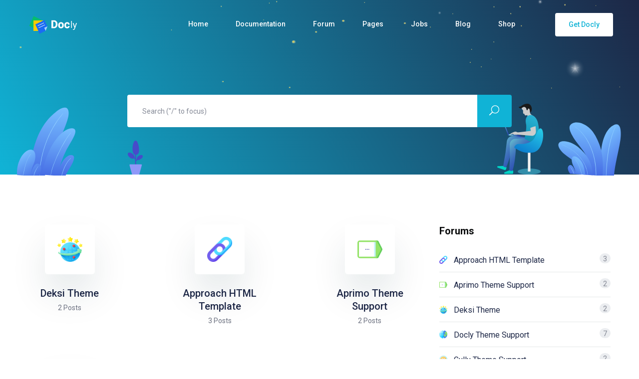

--- FILE ---
content_type: text/html; charset=UTF-8
request_url: https://wordpress-theme.spider-themes.net/docly/forums/forum/approach-html-template/
body_size: 20477
content:
<!DOCTYPE html>
<html dir="ltr" lang="en-US" prefix="og: https://ogp.me/ns#">
    <head>
        <meta charset="UTF-8"><link rel="preconnect" href="https://fonts.gstatic.com/" crossorigin />
        <!-- For IE -->
        <meta http-equiv="X-UA-Compatible" content="IE=edge">
        <!-- Theme Version -->
        <meta name="docly-version" content="2.3.1">
        <!-- For Resposive Device -->
        <meta name="viewport" content="width=device-width, initial-scale=1.0">

        <title>Approach HTML Template - docly</title>

		<!-- All in One SEO 4.9.3 - aioseo.com -->
	<meta name="description" content="Get support for Approach HTML Template via this forum." />
	<meta name="robots" content="max-image-preview:large" />
	<link rel="canonical" href="https://wordpress-theme.spider-themes.net/docly/forums/forum/approach-html-template/" />
	<meta name="generator" content="All in One SEO (AIOSEO) 4.9.3" />
		<meta property="og:locale" content="en_US" />
		<meta property="og:site_name" content="docly -" />
		<meta property="og:type" content="article" />
		<meta property="og:title" content="Approach HTML Template - docly" />
		<meta property="og:description" content="Get support for Approach HTML Template via this forum." />
		<meta property="og:url" content="https://wordpress-theme.spider-themes.net/docly/forums/forum/approach-html-template/" />
		<meta property="article:published_time" content="2020-07-31T06:05:46+00:00" />
		<meta property="article:modified_time" content="2020-07-31T06:05:46+00:00" />
		<meta name="twitter:card" content="summary_large_image" />
		<meta name="twitter:title" content="Approach HTML Template - docly" />
		<meta name="twitter:description" content="Get support for Approach HTML Template via this forum." />
		<script type="application/ld+json" class="aioseo-schema">
			{"@context":"https:\/\/schema.org","@graph":[{"@type":"BreadcrumbList","@id":"https:\/\/wordpress-theme.spider-themes.net\/docly\/forums\/forum\/approach-html-template\/#breadcrumblist","itemListElement":[{"@type":"ListItem","@id":"https:\/\/wordpress-theme.spider-themes.net\/docly#listItem","position":1,"name":"Home","item":"https:\/\/wordpress-theme.spider-themes.net\/docly","nextItem":{"@type":"ListItem","@id":"https:\/\/wordpress-theme.spider-themes.net\/docly\/forums\/#listItem","name":"Forums"}},{"@type":"ListItem","@id":"https:\/\/wordpress-theme.spider-themes.net\/docly\/forums\/#listItem","position":2,"name":"Forums","item":"https:\/\/wordpress-theme.spider-themes.net\/docly\/forums\/","nextItem":{"@type":"ListItem","@id":"https:\/\/wordpress-theme.spider-themes.net\/docly\/forums\/forum\/approach-html-template\/#listItem","name":"Approach HTML Template"},"previousItem":{"@type":"ListItem","@id":"https:\/\/wordpress-theme.spider-themes.net\/docly#listItem","name":"Home"}},{"@type":"ListItem","@id":"https:\/\/wordpress-theme.spider-themes.net\/docly\/forums\/forum\/approach-html-template\/#listItem","position":3,"name":"Approach HTML Template","previousItem":{"@type":"ListItem","@id":"https:\/\/wordpress-theme.spider-themes.net\/docly\/forums\/#listItem","name":"Forums"}}]},{"@type":"Organization","@id":"https:\/\/wordpress-theme.spider-themes.net\/docly\/#organization","name":"docly","url":"https:\/\/wordpress-theme.spider-themes.net\/docly\/"},{"@type":"WebPage","@id":"https:\/\/wordpress-theme.spider-themes.net\/docly\/forums\/forum\/approach-html-template\/#webpage","url":"https:\/\/wordpress-theme.spider-themes.net\/docly\/forums\/forum\/approach-html-template\/","name":"Approach HTML Template - docly","description":"Get support for Approach HTML Template via this forum.","inLanguage":"en-US","isPartOf":{"@id":"https:\/\/wordpress-theme.spider-themes.net\/docly\/#website"},"breadcrumb":{"@id":"https:\/\/wordpress-theme.spider-themes.net\/docly\/forums\/forum\/approach-html-template\/#breadcrumblist"},"image":{"@type":"ImageObject","url":"https:\/\/wordpress-theme.spider-themes.net\/docly\/wp-content\/uploads\/2020\/07\/rc14.png","@id":"https:\/\/wordpress-theme.spider-themes.net\/docly\/forums\/forum\/approach-html-template\/#mainImage","width":52,"height":52,"caption":"rc14"},"primaryImageOfPage":{"@id":"https:\/\/wordpress-theme.spider-themes.net\/docly\/forums\/forum\/approach-html-template\/#mainImage"},"datePublished":"-0001-11-30T00:00:00+00:00","dateModified":"2020-07-31T06:05:46+00:00"},{"@type":"WebSite","@id":"https:\/\/wordpress-theme.spider-themes.net\/docly\/#website","url":"https:\/\/wordpress-theme.spider-themes.net\/docly\/","name":"docly","inLanguage":"en-US","publisher":{"@id":"https:\/\/wordpress-theme.spider-themes.net\/docly\/#organization"}}]}
		</script>
		<!-- All in One SEO -->

<link rel='dns-prefetch' href='//fonts.googleapis.com' />
<link rel="alternate" type="application/rss+xml" title="docly &raquo; Feed" href="https://wordpress-theme.spider-themes.net/docly/feed/" />
<link rel="alternate" type="application/rss+xml" title="docly &raquo; Comments Feed" href="https://wordpress-theme.spider-themes.net/docly/comments/feed/" />
<link rel="alternate" title="oEmbed (JSON)" type="application/json+oembed" href="https://wordpress-theme.spider-themes.net/docly/wp-json/oembed/1.0/embed?url=https%3A%2F%2Fwordpress-theme.spider-themes.net%2Fdocly%2Fforums%2Fforum%2Fapproach-html-template%2F" />
<link rel="alternate" title="oEmbed (XML)" type="text/xml+oembed" href="https://wordpress-theme.spider-themes.net/docly/wp-json/oembed/1.0/embed?url=https%3A%2F%2Fwordpress-theme.spider-themes.net%2Fdocly%2Fforums%2Fforum%2Fapproach-html-template%2F&#038;format=xml" />
		<!-- This site uses the Google Analytics by MonsterInsights plugin v9.11.1 - Using Analytics tracking - https://www.monsterinsights.com/ -->
		<!-- Note: MonsterInsights is not currently configured on this site. The site owner needs to authenticate with Google Analytics in the MonsterInsights settings panel. -->
					<!-- No tracking code set -->
				<!-- / Google Analytics by MonsterInsights -->
		
<script src="[data-uri]" defer></script><script data-optimized="1" src="https://wordpress-theme.spider-themes.net/docly/wp-content/plugins/litespeed-cache/assets/js/webfontloader.min.js" defer></script><link data-optimized="2" rel="stylesheet" href="https://wordpress-theme.spider-themes.net/docly/wp-content/litespeed/css/6fc4240e03d8610ec1a0eb08fc220286.css?ver=43387" />






























<script data-optimized="1" type="text/javascript" id="jquery-core-js-extra" src="[data-uri]" defer></script>
<script data-optimized="1" type="text/javascript" src="https://wordpress-theme.spider-themes.net/docly/wp-content/litespeed/js/f1e898ad9e135dd1661eb94644ace999.js?ver=3e289" id="jquery-core-js"></script>
<script data-optimized="1" type="text/javascript" src="https://wordpress-theme.spider-themes.net/docly/wp-content/litespeed/js/8d6dca47ab28f5f886e2a7decdc229e1.js?ver=fe358" id="jquery-migrate-js" defer data-deferred="1"></script>
<script data-optimized="1" type="text/javascript" src="https://wordpress-theme.spider-themes.net/docly/wp-content/litespeed/js/143c4b0764eac6fd08faccb8de248394.js?ver=1706b" id="fancybox-js" defer="defer" data-wp-strategy="defer"></script>
<script data-optimized="1" type="text/javascript" src="https://wordpress-theme.spider-themes.net/docly/wp-content/litespeed/js/69fd8d265140fad84982520a85f79131.js?ver=b63d1" id="react-js" defer data-deferred="1"></script>
<script data-optimized="1" type="text/javascript" src="https://wordpress-theme.spider-themes.net/docly/wp-content/litespeed/js/6f159f32a5321d96872822bdefebeed3.js?ver=65bd9" id="react-jsx-runtime-js" defer data-deferred="1"></script>
<script data-optimized="1" type="text/javascript" src="https://wordpress-theme.spider-themes.net/docly/wp-content/litespeed/js/1ee4519daa8aa10afbbcce76eec4d435.js?ver=6ee7e" id="wp-autop-js" defer data-deferred="1"></script>
<script data-optimized="1" type="text/javascript" src="https://wordpress-theme.spider-themes.net/docly/wp-content/litespeed/js/20f427aa84c1dd7bc1645fda5ad9465d.js?ver=c03de" id="wp-blob-js" defer data-deferred="1"></script>
<script data-optimized="1" type="text/javascript" src="https://wordpress-theme.spider-themes.net/docly/wp-content/litespeed/js/45b9554429187ff6726035945e1b4b0e.js?ver=8eab9" id="wp-block-serialization-default-parser-js" defer data-deferred="1"></script>
<script data-optimized="1" type="text/javascript" src="https://wordpress-theme.spider-themes.net/docly/wp-content/litespeed/js/601754ce78f44668bb24254e81dc9391.js?ver=523ac" id="wp-hooks-js" defer data-deferred="1"></script>
<script data-optimized="1" type="text/javascript" src="https://wordpress-theme.spider-themes.net/docly/wp-content/litespeed/js/ec42babef2c13c84e31611a528a14b93.js?ver=6291d" id="wp-deprecated-js" defer data-deferred="1"></script>
<script data-optimized="1" type="text/javascript" src="https://wordpress-theme.spider-themes.net/docly/wp-content/litespeed/js/c8ba813931f507fe871625a9f5394689.js?ver=710a4" id="wp-dom-js" defer data-deferred="1"></script>
<script data-optimized="1" type="text/javascript" src="https://wordpress-theme.spider-themes.net/docly/wp-content/litespeed/js/675c3403b462b1367c14efe7d702eb33.js?ver=e1bae" id="react-dom-js" defer data-deferred="1"></script>
<script data-optimized="1" type="text/javascript" src="https://wordpress-theme.spider-themes.net/docly/wp-content/litespeed/js/bccef548d56cf65724dd467db6687d90.js?ver=3dd4b" id="wp-escape-html-js" defer data-deferred="1"></script>
<script data-optimized="1" type="text/javascript" src="https://wordpress-theme.spider-themes.net/docly/wp-content/litespeed/js/0972665f37c54e507b2cf777c8fc38bc.js?ver=843fc" id="wp-element-js" defer data-deferred="1"></script>
<script data-optimized="1" type="text/javascript" src="https://wordpress-theme.spider-themes.net/docly/wp-content/litespeed/js/f7b9d7517e38a26c1c88cc61a3393481.js?ver=a219b" id="wp-is-shallow-equal-js" defer data-deferred="1"></script>
<script data-optimized="1" type="text/javascript" src="https://wordpress-theme.spider-themes.net/docly/wp-content/litespeed/js/c7ab583ce68efc296f34a62af484f99d.js?ver=2f2e6" id="wp-i18n-js" defer data-deferred="1"></script>
<script data-optimized="1" type="text/javascript" id="wp-i18n-js-after" src="[data-uri]" defer></script>
<script data-optimized="1" type="text/javascript" src="https://wordpress-theme.spider-themes.net/docly/wp-content/litespeed/js/f6d21944a926341857e1a687de3bdb1c.js?ver=e18e1" id="wp-keycodes-js" defer data-deferred="1"></script>
<script data-optimized="1" type="text/javascript" src="https://wordpress-theme.spider-themes.net/docly/wp-content/litespeed/js/049311fb5b66fd09c1eaf648902ba71e.js?ver=46403" id="wp-priority-queue-js" defer data-deferred="1"></script>
<script data-optimized="1" type="text/javascript" src="https://wordpress-theme.spider-themes.net/docly/wp-content/litespeed/js/dd625a0269cbe4446091cc7406d67c17.js?ver=93a4e" id="wp-compose-js" defer data-deferred="1"></script>
<script data-optimized="1" type="text/javascript" src="https://wordpress-theme.spider-themes.net/docly/wp-content/litespeed/js/fc1934a69d8b94ddec1b335a5bcaa744.js?ver=28c8f" id="wp-private-apis-js" defer data-deferred="1"></script>
<script data-optimized="1" type="text/javascript" src="https://wordpress-theme.spider-themes.net/docly/wp-content/litespeed/js/3da6b2374d203b3bdd0fb564c584916c.js?ver=c7ba3" id="wp-redux-routine-js" defer data-deferred="1"></script>
<script data-optimized="1" type="text/javascript" src="https://wordpress-theme.spider-themes.net/docly/wp-content/litespeed/js/78851a5b1f16765947ecaaab449ab8e4.js?ver=e0e5d" id="wp-data-js" defer data-deferred="1"></script>
<script data-optimized="1" type="text/javascript" id="wp-data-js-after" src="[data-uri]" defer></script>
<script data-optimized="1" type="text/javascript" src="https://wordpress-theme.spider-themes.net/docly/wp-content/litespeed/js/852f1ce8f2b97c0863b4cd0c707c9097.js?ver=269ec" id="wp-html-entities-js" defer data-deferred="1"></script>
<script data-optimized="1" type="text/javascript" src="https://wordpress-theme.spider-themes.net/docly/wp-content/litespeed/js/6a483f2ec4335415f137f6a4136c39b5.js?ver=d667a" id="wp-dom-ready-js" defer data-deferred="1"></script>
<script data-optimized="1" type="text/javascript" src="https://wordpress-theme.spider-themes.net/docly/wp-content/litespeed/js/cec65dc88b3390e822338cddbb66f018.js?ver=d7171" id="wp-a11y-js" defer data-deferred="1"></script>
<script data-optimized="1" type="text/javascript" src="https://wordpress-theme.spider-themes.net/docly/wp-content/litespeed/js/3ddf8994394aead9deac09f0e88a0089.js?ver=65a1c" id="wp-rich-text-js" defer data-deferred="1"></script>
<script data-optimized="1" type="text/javascript" src="https://wordpress-theme.spider-themes.net/docly/wp-content/litespeed/js/41b5ed853cb3393131a8bb49a41c3e93.js?ver=a4438" id="wp-shortcode-js" defer data-deferred="1"></script>
<script data-optimized="1" type="text/javascript" src="https://wordpress-theme.spider-themes.net/docly/wp-content/litespeed/js/b3c3a05e00bb6cb757a11a2a358a3215.js?ver=d3c8c" id="wp-warning-js" defer data-deferred="1"></script>
<script data-optimized="1" type="text/javascript" src="https://wordpress-theme.spider-themes.net/docly/wp-content/litespeed/js/4d41b81660852bed9979cd0392e94891.js?ver=40aac" id="wp-blocks-js" defer data-deferred="1"></script>
<script data-optimized="1" type="text/javascript" src="https://wordpress-theme.spider-themes.net/docly/wp-content/litespeed/js/2c40592c5a74db5aa14f789a5860b36d.js?ver=64afe" id="moment-js" defer data-deferred="1"></script>
<script data-optimized="1" type="text/javascript" id="moment-js-after" src="[data-uri]" defer></script>
<script data-optimized="1" type="text/javascript" src="https://wordpress-theme.spider-themes.net/docly/wp-content/litespeed/js/a73fd505d85c5ec4c1c5f56c0734087c.js?ver=f4769" id="wp-date-js" defer data-deferred="1"></script>
<script data-optimized="1" type="text/javascript" id="wp-date-js-after" src="[data-uri]" defer></script>
<script data-optimized="1" type="text/javascript" src="https://wordpress-theme.spider-themes.net/docly/wp-content/litespeed/js/8f988657470cd416476c4c7d66f8361f.js?ver=0ac80" id="wp-primitives-js" defer data-deferred="1"></script>
<script data-optimized="1" type="text/javascript" src="https://wordpress-theme.spider-themes.net/docly/wp-content/litespeed/js/a7e208926734f1ee94f8b347a0660518.js?ver=4e2b8" id="wp-components-js" defer data-deferred="1"></script>
<script data-optimized="1" type="text/javascript" id="jobus-block-js-extra" src="[data-uri]" defer></script>
<script data-optimized="1" type="text/javascript" src="https://wordpress-theme.spider-themes.net/docly/wp-content/litespeed/js/20a61436c85808690a11fe4a11498ef5.js?ver=878bf" id="jobus-block-js" defer="defer" data-wp-strategy="defer"></script>
<link rel="https://api.w.org/" href="https://wordpress-theme.spider-themes.net/docly/wp-json/" /><link rel="EditURI" type="application/rsd+xml" title="RSD" href="https://wordpress-theme.spider-themes.net/docly/xmlrpc.php?rsd" />
<meta name="generator" content="WordPress 6.9" />
<link rel='shortlink' href='https://wordpress-theme.spider-themes.net/docly/?p=5087' />
<meta name="generator" content="Redux 4.5.10" /><meta name="generator" content="Elementor 3.34.3; features: e_font_icon_svg, additional_custom_breakpoints; settings: css_print_method-external, google_font-enabled, font_display-swap">
			
			<link rel="icon" href="https://wordpress-theme.spider-themes.net/docly/wp-content/uploads/2019/04/cropped-logo.png" sizes="32x32" />
<link rel="icon" href="https://wordpress-theme.spider-themes.net/docly/wp-content/uploads/2019/04/cropped-logo.png" sizes="192x192" />
<link rel="apple-touch-icon" href="https://wordpress-theme.spider-themes.net/docly/wp-content/uploads/2019/04/cropped-logo.png" />
<meta name="msapplication-TileImage" content="https://wordpress-theme.spider-themes.net/docly/wp-content/uploads/2019/04/cropped-logo.png" />
    </head>

    <body class="forum bbpress bbp-no-js wp-singular forum-template-default single single-forum postid-5087 wp-embed-responsive wp-theme-docly ezd-body-docs jobus-frontend  dr_y elementor-default elementor-kit-6">
        
<script data-optimized="1" type="text/javascript" id="bbp-swap-no-js-body-class" src="[data-uri]" defer></script>


<div id="preloader">
    <div id="ctn-preloader" class="ctn-preloader">
        <div class="round_spinner">
            <div class="spinner"></div>
                            <div class="text">
                    <img data-lazyloaded="1" src="[data-uri]" data-src='https://wordpress-theme.spider-themes.net/docly/wp-content/themes/docly/assets/img/spinner_logo.png' alt='Docly'><noscript><img src='https://wordpress-theme.spider-themes.net/docly/wp-content/themes/docly/assets/img/spinner_logo.png' alt='Docly'></noscript>                                            <h4>Docly</h4>
                                    </div>
                    </div>
                    <h2 class="head"> Did You Know? </h2>
                            <p>
                Docly turns out that context is a key part of learning.            </p>
            </div>
</div>
        <div class="click_capture"></div>

        <div class="body_wrapper ">

            <nav class="navbar navbar-expand-lg menu_one " id="sticky">
                <div class="container">
                            <a class="navbar-brand logo sticky_logo" href="https://wordpress-theme.spider-themes.net/docly/">
                            <img data-lazyloaded="1" src="[data-uri]" data-src="https://wordpress-theme.spider-themes.net/docly/wp-content/themes/docly/assets/img/logo-w.png" class="main_logo" alt="docly" data-srcset='https://wordpress-theme.spider-themes.net/docly/wp-content/themes/docly/assets/img/logo-w2x.png 2x'><noscript><img src="https://wordpress-theme.spider-themes.net/docly/wp-content/themes/docly/assets/img/logo-w.png" class="main_logo" alt="docly" srcset='https://wordpress-theme.spider-themes.net/docly/wp-content/themes/docly/assets/img/logo-w2x.png 2x'></noscript>
                                    <img data-lazyloaded="1" src="[data-uri]" data-src="https://wordpress-theme.spider-themes.net/docly/wp-content/themes/docly/assets/img/logo.png" class="secondary_logo" alt="docly" data-srcset='https://wordpress-theme.spider-themes.net/docly/wp-content/themes/docly/assets/img/logo-2x.png 2x'><noscript><img src="https://wordpress-theme.spider-themes.net/docly/wp-content/themes/docly/assets/img/logo.png" class="secondary_logo" alt="docly" srcset='https://wordpress-theme.spider-themes.net/docly/wp-content/themes/docly/assets/img/logo-2x.png 2x'></noscript>
                                </a>                    <button class="navbar-toggler collapsed" type="button" data-bs-toggle="collapse"
                            data-bs-target="#navbarSupportedContent" aria-controls="navbarSupportedContent"
                            aria-expanded="false" aria-label="Toggle navigation">
                        <span class="menu_toggle">
                            <span class="hamburger">
                                <span></span>
                                <span></span>
                                <span></span>
                            </span>
                            <span class="hamburger-cross">
                                <span></span>
                                <span></span>
                            </span>
                        </span>
                    </button>
                    <div class="collapse navbar-collapse" id="navbarSupportedContent">
                        <ul id="menu-main-menu" class="navbar-nav menu ml-auto"><li itemscope="itemscope"  id="menu-item-4792" class="menu-item menu-item-type-post_type menu-item-object-page menu-item-has-children menu-item-4792 dropdown submenu nav-item"><a href="https://wordpress-theme.spider-themes.net/docly/home-light/" class="nav-link">Home</a><i class="arrow_carrot-down_alt2 mobile_dropdown_icon"></i>
<ul role="menu" class=" dropdown-menu menu-depth-2nd" >
	<li itemscope="itemscope"  id="menu-item-4973" class="menu-item menu-item-type-post_type menu-item-object-page menu-item-home menu-item-4973 dropdown submenu nav-item"><a href="https://wordpress-theme.spider-themes.net/docly/" class="nav-link">Cool Knowledge base</a></li>
	<li itemscope="itemscope"  id="menu-item-4972" class="menu-item menu-item-type-post_type menu-item-object-page menu-item-4972 dropdown submenu nav-item"><a href="https://wordpress-theme.spider-themes.net/docly/home-light/" class="nav-link">Light Knowledge base</a></li>
	<li itemscope="itemscope"  id="menu-item-5107" class="menu-item menu-item-type-post_type menu-item-object-page menu-item-5107 dropdown submenu nav-item"><a href="https://wordpress-theme.spider-themes.net/docly/home-help-desk/" class="nav-link">Help Desk</a></li>
	<li itemscope="itemscope"  id="menu-item-7441" class="menu-item menu-item-type-post_type menu-item-object-page menu-item-7441 dropdown submenu nav-item"><a href="https://wordpress-theme.spider-themes.net/docly/career/" class="nav-link">Career</a></li>
</ul>
</li>
<li itemscope="itemscope"  id="menu-item-4561" class="menu-item menu-item-type-post_type menu-item-object-docs menu-item-has-children menu-item-4561 dropdown submenu nav-item"><a href="https://wordpress-theme.spider-themes.net/docly/docs/docly-documentation/" class="nav-link">Documentation</a><i class="arrow_carrot-down_alt2 mobile_dropdown_icon"></i>
<ul role="menu" class=" dropdown-menu menu-depth-2nd" >
	<li itemscope="itemscope"  id="menu-item-5493" class="menu-item menu-item-type-post_type menu-item-object-onepage-docs menu-item-5493 dropdown submenu nav-item"><a href="https://wordpress-theme.spider-themes.net/docly/doc/docly-documentation/" class="nav-link">OnePage Documentation</a></li>
	<li itemscope="itemscope"  id="menu-item-4730" class="menu-item menu-item-type-post_type menu-item-object-docs menu-item-has-children menu-item-4730 dropdown submenu nav-item"><a href="https://wordpress-theme.spider-themes.net/docly/docs/docly-documentation/elements/" class="nav-link">Elements</a><i class="arrow_carrot-right mobile_dropdown_icon"></i>
	<ul role="menu" class=" dropdown-menu dropdown-submenu menu-depth-3rd" >
		<li itemscope="itemscope"  id="menu-item-4737" class="menu-item menu-item-type-post_type menu-item-object-docs menu-item-4737 dropdown submenu nav-item"><a href="https://wordpress-theme.spider-themes.net/docly/docs/docly-documentation/elements/tab/" class="nav-link">Tabs Widget</a></li>
		<li itemscope="itemscope"  id="menu-item-4731" class="menu-item menu-item-type-post_type menu-item-object-docs menu-item-4731 dropdown submenu nav-item"><a href="https://wordpress-theme.spider-themes.net/docly/docs/docly-documentation/elements/accordions/" class="nav-link">Accordions Widget</a></li>
		<li itemscope="itemscope"  id="menu-item-4741" class="menu-item menu-item-type-post_type menu-item-object-docs menu-item-4741 dropdown submenu nav-item"><a href="https://wordpress-theme.spider-themes.net/docly/docs/docly-documentation/elements/notice/" class="nav-link">Notice / Message Widget</a></li>
		<li itemscope="itemscope"  id="menu-item-4742" class="menu-item menu-item-type-post_type menu-item-object-docs menu-item-4742 dropdown submenu nav-item"><a href="https://wordpress-theme.spider-themes.net/docly/docs/docly-documentation/elements/image-hotspots/" class="nav-link">Image Hotspots Widget</a></li>
	</ul>
</li>
	<li itemscope="itemscope"  id="menu-item-4743" class="menu-item menu-item-type-post_type menu-item-object-docs menu-item-has-children menu-item-4743 dropdown submenu nav-item"><a href="https://wordpress-theme.spider-themes.net/docly/docs/docly-documentation/content/" class="nav-link">Content</a><i class="arrow_carrot-right mobile_dropdown_icon"></i>
	<ul role="menu" class=" dropdown-menu dropdown-submenu menu-depth-3rd" >
		<li itemscope="itemscope"  id="menu-item-4738" class="menu-item menu-item-type-post_type menu-item-object-docs menu-item-4738 dropdown submenu nav-item"><a href="https://wordpress-theme.spider-themes.net/docly/docs/docly-documentation/content/table/" class="nav-link">Table Widget</a></li>
		<li itemscope="itemscope"  id="menu-item-4739" class="menu-item menu-item-type-post_type menu-item-object-docs menu-item-4739 dropdown submenu nav-item"><a href="https://wordpress-theme.spider-themes.net/docly/docs/docly-documentation/content/tooltip/" class="nav-link">Tooltip &#038; Direction</a></li>
		<li itemscope="itemscope"  id="menu-item-5142" class="menu-item menu-item-type-post_type menu-item-object-docs menu-item-5142 dropdown submenu nav-item"><a href="https://wordpress-theme.spider-themes.net/docly/docs/docly-documentation/elements/cheatsheet/" class="nav-link">Cheatsheet</a></li>
		<li itemscope="itemscope"  id="menu-item-5328" class="menu-item menu-item-type-post_type menu-item-object-docs menu-item-5328 dropdown submenu nav-item"><a href="https://wordpress-theme.spider-themes.net/docly/docs/docly-documentation/content/password-protected-doc/" class="nav-link">Password (demo) Protected</a></li>
		<li itemscope="itemscope"  id="menu-item-4744" class="menu-item menu-item-type-post_type menu-item-object-docs menu-item-4744 dropdown submenu nav-item"><a href="https://wordpress-theme.spider-themes.net/docly/docs/docly-documentation/content/list/" class="nav-link">List Items Style</a></li>
		<li itemscope="itemscope"  id="menu-item-4740" class="menu-item menu-item-type-post_type menu-item-object-docs menu-item-4740 dropdown submenu nav-item"><a href="https://wordpress-theme.spider-themes.net/docly/docs/docly-documentation/content/video/" class="nav-link">Video Widget</a></li>
	</ul>
</li>
	<li itemscope="itemscope"  id="menu-item-4724" class="menu-item menu-item-type-post_type menu-item-object-docs menu-item-has-children menu-item-4724 dropdown submenu nav-item"><a href="https://wordpress-theme.spider-themes.net/docly/docs/docly-documentation/code/" class="nav-link">Code</a><i class="arrow_carrot-right mobile_dropdown_icon"></i>
	<ul role="menu" class=" dropdown-menu dropdown-submenu menu-depth-3rd" >
		<li itemscope="itemscope"  id="menu-item-4725" class="menu-item menu-item-type-post_type menu-item-object-docs menu-item-4725 dropdown submenu nav-item"><a href="https://wordpress-theme.spider-themes.net/docly/docs/docly-documentation/code/code-dark-theme/" class="nav-link">Dark Theme</a></li>
		<li itemscope="itemscope"  id="menu-item-4726" class="menu-item menu-item-type-post_type menu-item-object-docs menu-item-4726 dropdown submenu nav-item"><a href="https://wordpress-theme.spider-themes.net/docly/docs/docly-documentation/code/code-default-theme/" class="nav-link">Default Theme</a></li>
		<li itemscope="itemscope"  id="menu-item-4727" class="menu-item menu-item-type-post_type menu-item-object-docs menu-item-4727 dropdown submenu nav-item"><a href="https://wordpress-theme.spider-themes.net/docly/docs/docly-documentation/code/code-funky-theme/" class="nav-link">Funky Theme</a></li>
		<li itemscope="itemscope"  id="menu-item-4728" class="menu-item menu-item-type-post_type menu-item-object-docs menu-item-4728 dropdown submenu nav-item"><a href="https://wordpress-theme.spider-themes.net/docly/docs/docly-documentation/code/code-okaidia-theme/" class="nav-link">Okaidia Theme</a></li>
		<li itemscope="itemscope"  id="menu-item-4729" class="menu-item menu-item-type-post_type menu-item-object-docs menu-item-4729 dropdown submenu nav-item"><a href="https://wordpress-theme.spider-themes.net/docly/docs/docly-documentation/code/code-twilight-theme/" class="nav-link">Twilight Theme</a></li>
	</ul>
</li>
	<li itemscope="itemscope"  id="menu-item-4732" class="menu-item menu-item-type-post_type menu-item-object-docs menu-item-has-children menu-item-4732 dropdown submenu nav-item"><a href="https://wordpress-theme.spider-themes.net/docly/docs/docly-documentation/footnotes/" class="nav-link">Footnotes</a><i class="arrow_carrot-right mobile_dropdown_icon"></i>
	<ul role="menu" class=" dropdown-menu dropdown-submenu menu-depth-3rd" >
		<li itemscope="itemscope"  id="menu-item-4733" class="menu-item menu-item-type-post_type menu-item-object-docs menu-item-4733 dropdown submenu nav-item"><a href="https://wordpress-theme.spider-themes.net/docly/docs/docly-documentation/footnotes/footnote/" class="nav-link">Single Comun</a></li>
		<li itemscope="itemscope"  id="menu-item-4734" class="menu-item menu-item-type-post_type menu-item-object-docs menu-item-4734 dropdown submenu nav-item"><a href="https://wordpress-theme.spider-themes.net/docly/docs/docly-documentation/footnotes/footnote-2-columns/" class="nav-link">Two Columns</a></li>
		<li itemscope="itemscope"  id="menu-item-4735" class="menu-item menu-item-type-post_type menu-item-object-docs menu-item-4735 dropdown submenu nav-item"><a href="https://wordpress-theme.spider-themes.net/docly/docs/docly-documentation/footnotes/footnote-3-columns/" class="nav-link">Three Columns</a></li>
		<li itemscope="itemscope"  id="menu-item-4736" class="menu-item menu-item-type-post_type menu-item-object-docs menu-item-4736 dropdown submenu nav-item"><a href="https://wordpress-theme.spider-themes.net/docly/docs/docly-documentation/footnotes/footnote-4-columns/" class="nav-link">Four Columns</a></li>
	</ul>
</li>
	<li itemscope="itemscope"  id="menu-item-5419" class="menu-item menu-item-type-custom menu-item-object-custom menu-item-has-children menu-item-5419 dropdown submenu nav-item"><a href="#" class="nav-link">Layouts</a><i class="arrow_carrot-right mobile_dropdown_icon"></i>
	<ul role="menu" class=" dropdown-menu dropdown-submenu menu-depth-3rd" >
		<li itemscope="itemscope"  id="menu-item-5410" class="menu-item menu-item-type-post_type menu-item-object-docs menu-item-5410 dropdown submenu nav-item"><a href="https://wordpress-theme.spider-themes.net/docly/docs/docly-documentation/layouts/sticky-header-with-box-layout/" class="nav-link">Sticky Header with Box Layout</a></li>
		<li itemscope="itemscope"  id="menu-item-5411" class="menu-item menu-item-type-post_type menu-item-object-docs menu-item-5411 dropdown submenu nav-item"><a href="https://wordpress-theme.spider-themes.net/docly/docs/docly-documentation/layouts/sticky-header/" class="nav-link">Sticky Header with Classic Navbar</a></li>
		<li itemscope="itemscope"  id="menu-item-5413" class="menu-item menu-item-type-post_type menu-item-object-docs menu-item-5413 dropdown submenu nav-item"><a href="https://wordpress-theme.spider-themes.net/docly/docs/docly-documentation/layouts/full-width/" class="nav-link">Full-width Layout</a></li>
		<li itemscope="itemscope"  id="menu-item-5412" class="menu-item menu-item-type-post_type menu-item-object-docs menu-item-5412 dropdown submenu nav-item"><a href="https://wordpress-theme.spider-themes.net/docly/docs/docly-documentation/layouts/right-sidebar-hidden/" class="nav-link">Full width and Right Sidebar Hidden</a></li>
	</ul>
</li>
</ul>
</li>
<li itemscope="itemscope"  id="menu-item-5108" class="menu-item menu-item-type-post_type menu-item-object-page menu-item-has-children menu-item-5108 dropdown submenu nav-item"><a href="https://wordpress-theme.spider-themes.net/docly/forums/" class="nav-link">Forum</a><i class="arrow_carrot-down_alt2 mobile_dropdown_icon"></i>
<ul role="menu" class=" dropdown-menu menu-depth-2nd" >
	<li itemscope="itemscope"  id="menu-item-5106" class="menu-item menu-item-type-post_type menu-item-object-page menu-item-5106 dropdown submenu nav-item"><a href="https://wordpress-theme.spider-themes.net/docly/forums/" class="nav-link">Forums</a></li>
	<li itemscope="itemscope"  id="menu-item-5111" class="menu-item menu-item-type-post_type menu-item-object-forum menu-item-5111 dropdown submenu nav-item"><a href="https://wordpress-theme.spider-themes.net/docly/forums/forum/docly-theme-support/" class="nav-link">Forum Topics</a></li>
	<li itemscope="itemscope"  id="menu-item-5114" class="menu-item menu-item-type-custom menu-item-object-custom menu-item-5114 dropdown submenu nav-item"><a href="https://wordpress-theme.spider-themes.net/docly/forums/topic/theme-fails-to-load-to-wordpress/" class="nav-link">Topic Details</a></li>
	<li itemscope="itemscope"  id="menu-item-5295" class="menu-item menu-item-type-custom menu-item-object-custom menu-item-has-children menu-item-5295 dropdown submenu nav-item"><a href="https://wordpress-theme.spider-themes.net/docly/forums/users/imrandocly/" class="nav-link">User Profile</a><i class="arrow_carrot-right mobile_dropdown_icon"></i>
	<ul role="menu" class=" dropdown-menu dropdown-submenu menu-depth-3rd" >
		<li itemscope="itemscope"  id="menu-item-7538" class="menu-item menu-item-type-custom menu-item-object-custom menu-item-7538 nav-item"><a href="https://wordpress-theme.spider-themes.net/docly/forums/users/imrandocly/topics/" class="nav-link">Topics Started</a></li>
		<li itemscope="itemscope"  id="menu-item-7540" class="menu-item menu-item-type-custom menu-item-object-custom menu-item-7540 nav-item"><a href="https://wordpress-theme.spider-themes.net/docly/forums/users/imrandocly/engagements/" class="nav-link">Topics Engaged</a></li>
		<li itemscope="itemscope"  id="menu-item-7539" class="menu-item menu-item-type-custom menu-item-object-custom menu-item-7539 nav-item"><a href="https://wordpress-theme.spider-themes.net/docly/forums/users/imrandocly/replies/" class="nav-link">Replies Created</a></li>
		<li itemscope="itemscope"  id="menu-item-7541" class="menu-item menu-item-type-custom menu-item-object-custom menu-item-7541 nav-item"><a href="https://wordpress-theme.spider-themes.net/docly/forums/users/imrandocly/favorites/" class="nav-link">Favorite Topics</a></li>
	</ul>
</li>
	<li itemscope="itemscope"  id="menu-item-5146" class="menu-item menu-item-type-post_type menu-item-object-page menu-item-5146 dropdown submenu nav-item"><a href="https://wordpress-theme.spider-themes.net/docly/ask-question/" class="nav-link">Ask Question</a></li>
</ul>
</li>
<li itemscope="itemscope"  id="menu-item-4942" class="menu-item menu-item-type-custom menu-item-object-custom menu-item-has-children menu-item-4942 dropdown submenu nav-item"><a href="#" class="nav-link">Pages</a><i class="arrow_carrot-down_alt2 mobile_dropdown_icon"></i>
<ul role="menu" class=" dropdown-menu menu-depth-2nd" >
	<li itemscope="itemscope"  id="menu-item-4944" class="menu-item menu-item-type-post_type menu-item-object-page menu-item-4944 dropdown submenu nav-item"><a href="https://wordpress-theme.spider-themes.net/docly/contact/" class="nav-link">Contact</a></li>
	<li itemscope="itemscope"  id="menu-item-5136" class="menu-item menu-item-type-post_type menu-item-object-page menu-item-5136 dropdown submenu nav-item"><a href="https://wordpress-theme.spider-themes.net/docly/sign-in/" class="nav-link">Sign in</a></li>
	<li itemscope="itemscope"  id="menu-item-5137" class="menu-item menu-item-type-post_type menu-item-object-page menu-item-5137 dropdown submenu nav-item"><a href="https://wordpress-theme.spider-themes.net/docly/signup/" class="nav-link">Sign up</a></li>
	<li itemscope="itemscope"  id="menu-item-5451" class="menu-item menu-item-type-post_type menu-item-object-page menu-item-5451 dropdown submenu nav-item"><a href="https://wordpress-theme.spider-themes.net/docly/frequently-asked-questions/" class="nav-link">FAQs</a></li>
	<li itemscope="itemscope"  id="menu-item-5406" class="menu-item menu-item-type-post_type menu-item-object-page menu-item-5406 dropdown submenu nav-item"><a href="https://wordpress-theme.spider-themes.net/docly/authors/" class="nav-link">Authors</a></li>
	<li itemscope="itemscope"  id="menu-item-5120" class="menu-item menu-item-type-post_type menu-item-object-page menu-item-5120 dropdown submenu nav-item"><a href="https://wordpress-theme.spider-themes.net/docly/privacy-policy-2/" class="nav-link">Privacy Policy</a></li>
	<li itemscope="itemscope"  id="menu-item-4943" class="menu-item menu-item-type-custom menu-item-object-custom menu-item-4943 dropdown submenu nav-item"><a href="https://wordpress-theme.spider-themes.net/docly/404" class="nav-link">404 Error</a></li>
</ul>
</li>
<li itemscope="itemscope"  id="menu-item-7442" class="menu-item menu-item-type-custom menu-item-object-custom menu-item-has-children menu-item-7442 dropdown submenu nav-item"><a href="#" class="nav-link">Jobs</a><i class="arrow_carrot-down_alt2 mobile_dropdown_icon"></i>
<ul role="menu" class=" dropdown-menu menu-depth-2nd" >
	<li itemscope="itemscope"  id="menu-item-7443" class="menu-item menu-item-type-custom menu-item-object-custom menu-item-7443 dropdown submenu nav-item"><a href="https://wordpress-theme.spider-themes.net/docly/job/?view=list" class="nav-link">List with Sidebar</a></li>
	<li itemscope="itemscope"  id="menu-item-7444" class="menu-item menu-item-type-custom menu-item-object-custom menu-item-7444 dropdown submenu nav-item"><a href="https://wordpress-theme.spider-themes.net/docly/job/?view=grid" class="nav-link">Grid with Sidebar</a></li>
	<li itemscope="itemscope"  id="menu-item-7445" class="menu-item menu-item-type-custom menu-item-object-custom menu-item-7445 dropdown submenu nav-item"><a href="https://wordpress-theme.spider-themes.net/docly/job/quality-assurance-engineer/" class="nav-link">Job Single</a></li>
</ul>
</li>
<li itemscope="itemscope"  id="menu-item-4429" class="menu-item menu-item-type-post_type menu-item-object-page current_page_parent menu-item-has-children menu-item-4429 dropdown submenu nav-item"><a href="https://wordpress-theme.spider-themes.net/docly/blog/" class="nav-link">Blog</a><i class="arrow_carrot-down_alt2 mobile_dropdown_icon"></i>
<ul role="menu" class=" dropdown-menu menu-depth-2nd" >
	<li itemscope="itemscope"  id="menu-item-5110" class="menu-item menu-item-type-post_type menu-item-object-page current_page_parent menu-item-5110 dropdown submenu nav-item"><a href="https://wordpress-theme.spider-themes.net/docly/blog/" class="nav-link">Blog List</a></li>
	<li itemscope="itemscope"  id="menu-item-5407" class="menu-item menu-item-type-custom menu-item-object-custom menu-item-5407 dropdown submenu nav-item"><a href="https://wordpress-theme.spider-themes.net/docly/blog/?blog_layout=grid" class="nav-link">Blog Grid</a></li>
	<li itemscope="itemscope"  id="menu-item-5409" class="menu-item menu-item-type-custom menu-item-object-custom menu-item-5409 dropdown submenu nav-item"><a href="https://wordpress-theme.spider-themes.net/docly/blog/" class="nav-link">Blog Grid Category</a></li>
	<li itemscope="itemscope"  id="menu-item-5109" class="menu-item menu-item-type-post_type menu-item-object-post menu-item-5109 dropdown submenu nav-item"><a href="https://wordpress-theme.spider-themes.net/docly/how-to-connect-google-calendar-with-wordpress-contact-forms/" class="nav-link">Blog Details</a></li>
</ul>
</li>
<li itemscope="itemscope"  id="menu-item-5420" class="menu-item menu-item-type-custom menu-item-object-custom menu-item-5420 dropdown submenu nav-item"><a href="#" class="nav-link dropdown-toggle">Shop</a><i class="arrow_carrot-down_alt2 mobile_dropdown_icon" aria-hidden="false" data-bs-toggle="dropdown"></i><ul class="dropdown-menu dropdown_menu_two">

    <li class="nav-item">
        <a href="https://wordpress-theme.spider-themes.net/docly/shop/" class="nav-link">
                            <img data-lazyloaded="1" src="[data-uri]" data-src="https://wordpress-theme.spider-themes.net/docly/wp-content/uploads/2021/09/grid-1.png" alt="
Product Archive 
"><noscript><img src="https://wordpress-theme.spider-themes.net/docly/wp-content/uploads/2021/09/grid-1.png" alt="
Product Archive 
"></noscript>
                        <div class="text">
                                    <h5>
Product Archive 
</h5>
                                                    <p>Display products in grid layout</p>
                            </div>
        </a>
    </li>
    

    <li class="nav-item">
        <a href="https://wordpress-theme.spider-themes.net/docly/product/blue-spring-casual-shoes/" class="nav-link">
                            <img data-lazyloaded="1" src="[data-uri]" data-src="https://wordpress-theme.spider-themes.net/docly/wp-content/uploads/2021/09/box.png" alt="
Product Details
"><noscript><img src="https://wordpress-theme.spider-themes.net/docly/wp-content/uploads/2021/09/box.png" alt="
Product Details
"></noscript>
                        <div class="text">
                                    <h5>
Product Details
</h5>
                                                    <p>See product details page</p>
                            </div>
        </a>
    </li>
    

    <li class="nav-item">
        <a href="https://wordpress-theme.spider-themes.net/docly/cart/" class="nav-link">
                            <img data-lazyloaded="1" src="[data-uri]" data-src="https://wordpress-theme.spider-themes.net/docly/wp-content/uploads/2021/09/shopping-cart-1.png" alt="
Cart
"><noscript><img src="https://wordpress-theme.spider-themes.net/docly/wp-content/uploads/2021/09/shopping-cart-1.png" alt="
Cart
"></noscript>
                        <div class="text">
                                    <h5>
Cart
</h5>
                                                    <p>Products cart page</p>
                            </div>
        </a>
    </li>
    

    <li class="nav-item">
        <a href="https://wordpress-theme.spider-themes.net/docly/checkout/" class="nav-link">
                            <img data-lazyloaded="1" src="[data-uri]" data-src="https://wordpress-theme.spider-themes.net/docly/wp-content/uploads/2021/09/card.png" alt="
Checkout
"><noscript><img src="https://wordpress-theme.spider-themes.net/docly/wp-content/uploads/2021/09/card.png" alt="
Checkout
"></noscript>
                        <div class="text">
                                    <h5>
Checkout
</h5>
                                                    <p>Go for checkout your order</p>
                            </div>
        </a>
    </li>
    

    <li class="nav-item">
        <a href="https://wordpress-theme.spider-themes.net/docly/my-account/" class="nav-link">
                            <img data-lazyloaded="1" src="[data-uri]" data-src="https://wordpress-theme.spider-themes.net/docly/wp-content/uploads/2021/09/user.png" alt="
My Account
"><noscript><img src="https://wordpress-theme.spider-themes.net/docly/wp-content/uploads/2021/09/user.png" alt="
My Account
"></noscript>
                        <div class="text">
                                    <h5>
My Account
</h5>
                                                    <p>Login required to see this page</p>
                            </div>
        </a>
    </li>
    

</ul></li>
</ul>    <a class="nav_btn " href="https://themeforest.net/item/docly-documentation-and-knowledge-base-wordpress-theme/26885280?srsltid=AfmBOoq6JlIU5NJFIP0RvSDZm92JbfWRZ-tQUkwl9_wj6JXsOMjmxB6z" target='_self'>
        Get Docly    </a>
                        </div>
                </div>
            </nav>

            
<section class="breadcrumb_area">
    <img data-lazyloaded="1" src="[data-uri]" data-src='https://wordpress-theme.spider-themes.net/docly/wp-content/themes/docly/assets/img/v.svg' class='p_absolute bl_left' alt='leaf'><noscript><img src='https://wordpress-theme.spider-themes.net/docly/wp-content/themes/docly/assets/img/v.svg' class='p_absolute bl_left' alt='leaf'></noscript><img data-lazyloaded="1" src="[data-uri]" data-src='https://wordpress-theme.spider-themes.net/docly/wp-content/themes/docly/assets/img/home_one/b_leaf.svg' class='p_absolute bl_right' alt='leaf'><noscript><img src='https://wordpress-theme.spider-themes.net/docly/wp-content/themes/docly/assets/img/home_one/b_leaf.svg' class='p_absolute bl_right' alt='leaf'></noscript><img data-lazyloaded="1" src="[data-uri]" data-src='https://wordpress-theme.spider-themes.net/docly/wp-content/themes/docly/assets/img/home_one/banner_bg.png' class='p_absolute star' alt='leaf'><noscript><img src='https://wordpress-theme.spider-themes.net/docly/wp-content/themes/docly/assets/img/home_one/banner_bg.png' class='p_absolute star' alt='leaf'></noscript><img data-lazyloaded="1" src="[data-uri]" data-src='https://wordpress-theme.spider-themes.net/docly/wp-content/themes/docly/assets/img/home_one/b_man_two.png' class='p_absolute one wow fadeInRight' alt='Man illustration'><noscript><img src='https://wordpress-theme.spider-themes.net/docly/wp-content/themes/docly/assets/img/home_one/b_man_two.png' class='p_absolute one wow fadeInRight' alt='Man illustration'></noscript><img data-lazyloaded="1" src="[data-uri]" data-src='https://wordpress-theme.spider-themes.net/docly/wp-content/themes/docly/assets/img/home_one/flower.png' class='p_absolute two wow fadeInUp' alt='Flower illustration'><noscript><img src='https://wordpress-theme.spider-themes.net/docly/wp-content/themes/docly/assets/img/home_one/flower.png' class='p_absolute two wow fadeInUp' alt='Flower illustration'></noscript>    <div class="container custom_container">
        <form action="https://wordpress-theme.spider-themes.net/docly/" role="search" method="get" class="banner_search_form banner_search_form_two focused-form">
            <div class="input-group">

                                                    
                <input type="search" id="searchInput" class="form-control" name="s" placeholder="Search (&quot;/&quot; to focus)" autocomplete="off">

                                <button type="submit"><i class="icon_search"></i></button>
            </div>

            
	        	                </form>
    </div>
</section>

    <div class="sec_pad page_wrapper">
        <div class="container">
            
<div class="row">
    <div class="col-lg-8">

            <div class="communities-boxes">
                    <div class="docly-com-box">
                <div class="icon-container">
                    <img data-lazyloaded="1" data-placeholder-resp="76x77" src="[data-uri]" width="76" height="77" data-src="https://wordpress-theme.spider-themes.net/docly/wp-content/uploads/2020/07/com_1.png" class="attachment-full size-full wp-post-image" alt="com 1" decoding="async" /><noscript><img width="76" height="77" src="https://wordpress-theme.spider-themes.net/docly/wp-content/uploads/2020/07/com_1.png" class="attachment-full size-full wp-post-image" alt="com 1" decoding="async" /></noscript>                </div>
                <div class="docly-com-box-content">
                    <h3 class="title">
                        <a href="https://wordpress-theme.spider-themes.net/docly/forums/forum/deksi-theme/"> Deksi Theme </a>
                    </h3>
                    <p class="total-post">2 Posts</p>
                </div>
                <!-- /.docly-com-box-content -->
            </div>
            <!-- /.docly-com-box -->
                        <div class="docly-com-box">
                <div class="icon-container">
                    <img data-lazyloaded="1" data-placeholder-resp="52x52" src="[data-uri]" width="52" height="52" data-src="https://wordpress-theme.spider-themes.net/docly/wp-content/uploads/2020/07/rc14.png" class="attachment-full size-full wp-post-image" alt="rc14" decoding="async" /><noscript><img width="52" height="52" src="https://wordpress-theme.spider-themes.net/docly/wp-content/uploads/2020/07/rc14.png" class="attachment-full size-full wp-post-image" alt="rc14" decoding="async" /></noscript>                </div>
                <div class="docly-com-box-content">
                    <h3 class="title">
                        <a href="https://wordpress-theme.spider-themes.net/docly/forums/forum/approach-html-template/"> Approach HTML Template </a>
                    </h3>
                    <p class="total-post">3 Posts</p>
                </div>
                <!-- /.docly-com-box-content -->
            </div>
            <!-- /.docly-com-box -->
                        <div class="docly-com-box">
                <div class="icon-container">
                    <img data-lazyloaded="1" data-placeholder-resp="68x50" src="[data-uri]" width="68" height="50" data-src="https://wordpress-theme.spider-themes.net/docly/wp-content/uploads/2020/07/rc16.png" class="attachment-full size-full wp-post-image" alt="rc16" decoding="async" /><noscript><img width="68" height="50" src="https://wordpress-theme.spider-themes.net/docly/wp-content/uploads/2020/07/rc16.png" class="attachment-full size-full wp-post-image" alt="rc16" decoding="async" /></noscript>                </div>
                <div class="docly-com-box-content">
                    <h3 class="title">
                        <a href="https://wordpress-theme.spider-themes.net/docly/forums/forum/aprimo-theme-support/"> Aprimo Theme Support </a>
                    </h3>
                    <p class="total-post">2 Posts</p>
                </div>
                <!-- /.docly-com-box-content -->
            </div>
            <!-- /.docly-com-box -->
                        <div class="docly-com-box">
                <div class="icon-container">
                    <img data-lazyloaded="1" data-placeholder-resp="52x52" src="[data-uri]" loading="lazy" width="52" height="52" data-src="https://wordpress-theme.spider-themes.net/docly/wp-content/uploads/2020/07/rc3.png" class="attachment-full size-full wp-post-image" alt="rc3" decoding="async" /><noscript><img loading="lazy" width="52" height="52" src="https://wordpress-theme.spider-themes.net/docly/wp-content/uploads/2020/07/rc3.png" class="attachment-full size-full wp-post-image" alt="rc3" decoding="async" /></noscript>                </div>
                <div class="docly-com-box-content">
                    <h3 class="title">
                        <a href="https://wordpress-theme.spider-themes.net/docly/forums/forum/gullu-theme-support/"> Gullu Theme Support </a>
                    </h3>
                    <p class="total-post">2 Posts</p>
                </div>
                <!-- /.docly-com-box-content -->
            </div>
            <!-- /.docly-com-box -->
                </div>
    
        
<div class="answer-action shadow">
    <div class="action-content">
                    <div class="image-wrap">
                <img data-lazyloaded="1" src="[data-uri]" data-src="https://wordpress-theme.spider-themes.net/docly/wp-content/themes/docly/assets/img/forum/answer.png" alt="Can’t find an answer?"><noscript><img src="https://wordpress-theme.spider-themes.net/docly/wp-content/themes/docly/assets/img/forum/answer.png" alt="Can’t find an answer?"></noscript>
            </div>
                <div class="content">
                            <h2 class="ans-title"> Can’t find an answer? </h2>
                        <p>Make use of a qualified tutor to get the answer</p>
        </div>
    </div>
    <!-- /.action-content -->
            <div class="action-button-container">
            <a href="https://wordpress-theme.spider-themes.net/docly/ask-question/" class="action_btn btn-ans">
                Ask a Question            </a>
        </div>
    </div>
        
        
            <div class="bbp-template-notice info"><ul><li class="bbp-forum-description">This forum has 3 topics, 2 replies, and was last updated <a href="https://wordpress-theme.spider-themes.net/docly/forums/topic/how-compile-scss/#post-5431" title="Reply To: How compile SCSS">4 years, 3 months ago</a> by <a href="https://wordpress-theme.spider-themes.net/docly/forums/users/imrandocly/" title="View Al Imran&#039;s profile" class="bbp-author-link"><span  class="bbp-author-avatar"><img data-lazyloaded="1" data-placeholder-resp="14x14" src="[data-uri]" alt='' data-src='https://secure.gravatar.com/avatar/cc77391ad47082ac8b9ee5fff6c8af76cca2bd15364c1f52b9956e9f3a9ce85e?s=14&#038;d=mm&#038;r=g' data-srcset='https://secure.gravatar.com/avatar/cc77391ad47082ac8b9ee5fff6c8af76cca2bd15364c1f52b9956e9f3a9ce85e?s=28&#038;d=mm&#038;r=g 2x' class='avatar avatar-14 photo' height='14' width='14' decoding='async'/><noscript><img alt='' src='https://secure.gravatar.com/avatar/cc77391ad47082ac8b9ee5fff6c8af76cca2bd15364c1f52b9956e9f3a9ce85e?s=14&#038;d=mm&#038;r=g' srcset='https://secure.gravatar.com/avatar/cc77391ad47082ac8b9ee5fff6c8af76cca2bd15364c1f52b9956e9f3a9ce85e?s=28&#038;d=mm&#038;r=g 2x' class='avatar avatar-14 photo' height='14' width='14' decoding='async'/></noscript></span><span  class="bbp-author-name">Al Imran</span></a>.</li></ul></div>
            
            
                <div class="post-header">
	             <div class="support-info">
                                    <ul class="support-total-info">
                        <li class="open-ticket">
                            <i class="icon_info_alt"></i>
                            <a href="#open" class="loading open-data" data-nonce="7775918ed1" data-type="open" data-userid="" data-parent="5087">
                                3 Open                            </a>
                        </li>
                        <li class="close-ticket">
                            <i class="icon_check"></i>
                            <a href="#closed" class="open-data" data-nonce="7775918ed1" data-type="closed" data-parent="5087" data-userid="">
                                0 Closed                            </a>
                        </li>
                        <li class="close-ticket reset-btn reset-none">
                            <i class="icon_refresh"></i>
                            <a href="#open" class="open-data" data-nonce="7775918ed1" data-type="open" data-parent="5087" data-userid="">
                                Reset                            </a>
                        </li>
                    </ul>
                                </div>
                        <div class="support-category-menus">
            <ul class="category-menu">
                <li>
                    <div class="dropdown">
                        <button class="btn btn-secondary dropdown-toggle UserList" type="button" id="dropdownMenuAuthor" data-bs-toggle="dropdown" aria-haspopup="true" aria-expanded="false">
                            Author                        </button>
                        <div class="dropdown-menu" aria-labelledby="dropdownMenuAuthor">
                            <h3 class="title">Filter by author</h3>
                            <form action="#" class="cate-search-form">
                                <input type="text" placeholder="Search users" id="search_field" >
                            </form>
                            <div class="all-users" id="UserList">
                                <div class="userlist"><a class="dropdown-item current-user docly-data data-auth" data-nonce="7775918ed1" data-rel="Al Imran" data-type="author" data-count="3" data-parent="5087" data-id="17" href="#Al Imran">
                            <img data-lazyloaded="1" src="[data-uri]" data-src="https://secure.gravatar.com/avatar/cc77391ad47082ac8b9ee5fff6c8af76cca2bd15364c1f52b9956e9f3a9ce85e?s=96&d=mm&r=g" alt="Al Imran"><noscript><img src="https://secure.gravatar.com/avatar/cc77391ad47082ac8b9ee5fff6c8af76cca2bd15364c1f52b9956e9f3a9ce85e?s=96&d=mm&r=g" alt="Al Imran"></noscript>Al Imran<span class="count">3</span>
                          </a></div>                            </div>
                        </div>
                    </div>
                </li>
                <li>
                    <div class="dropdown">
                        <button class="btn btn-secondary dropdown-toggle tagLista" type="button" id="dropdownMenuLabel" data-bs-toggle="dropdown" aria-haspopup="true" aria-expanded="false">
                            Label                        </button>
                        <div class="dropdown-menu" aria-labelledby="dropdownMenuLabel">
                            <h3 class="title">Filter by label</h3>
                            <form action="#" class="cate-search-form">
                                <input type="text" placeholder="Search label" id="search_fields">
                            </form>
                            <div class="all-users" id="tagList">
                                <div class="tagList" id="html"><a class="dropdown-item docly-data data-tag" data-parent="5087" data-nonce="7775918ed1" data-rel="html" data-type="tag" data-count="3" data-id="68" href="#html"><span class="color-purple"></span>HTML</a></div><div class="tagList" id="seeking"><a class="dropdown-item docly-data data-tag" data-parent="5087" data-nonce="7775918ed1" data-rel="seeking" data-type="tag" data-count="7" data-id="86" href="#seeking"><span class="color-purple"></span>Seeking</a></div><div class="tagList" id="html"><a class="dropdown-item docly-data data-tag" data-parent="5087" data-nonce="7775918ed1" data-rel="html" data-type="tag" data-count="3" data-id="68" href="#html"><span class="color-purple"></span>HTML</a></div><div class="tagList" id="scss"><a class="dropdown-item docly-data data-tag" data-parent="5087" data-nonce="7775918ed1" data-rel="scss" data-type="tag" data-count="1" data-id="84" href="#scss"><span class="color-purple"></span>SCSS</a></div><div class="tagList" id="html"><a class="dropdown-item docly-data data-tag" data-parent="5087" data-nonce="7775918ed1" data-rel="html" data-type="tag" data-count="3" data-id="68" href="#html"><span class="color-purple"></span>HTML</a></div>                            </div>
                        </div>
                    </div>
                </li>
                <li>
                    <div class="dropdown">
                        <button class="btn btn-secondary dropdown-toggle" type="button" id="dropdownMenuButton" data-bs-toggle="dropdown" aria-haspopup="true" aria-expanded="false">
                            Sort                        </button>
                        <div class="dropdown-menu" aria-labelledby="dropdownMenuButton">
                            <h3 class="title">Sort by</h3>
                            <div class="short-by">
                                <a class="dropdown-item sort-by newest_posts" href="#newest_posts" data-sort="newest_posts" data-parent="5087"> Newest </a>
                                <a class="dropdown-item sort-by" href="#oldest_posts" data-sort="oldest_posts" data-parent="5087"> Oldest </a>
                                <a class="dropdown-item sort-by" href="#comment_count" data-sort="comment_count" data-parent="5087"> Most commented </a>
                                <a class="dropdown-item sort-by" href="#comment_date" data-sort="comment_date" data-parent="5087"> Least commented </a>
                                <a class="dropdown-item sort-by" href="#recent_updated_post" data-sort="recent_updated_post" data-parent="5087"> Recently updated </a>
                                <a class="dropdown-item sort-by" href="#last_recent_updated_post" data-sort="last_recent_updated_post" data-parent="5087"> Least recently updated </a>
                            </div>
                        </div>
                    </div>
                </li>
            </ul>
        </div>
        <!-- /.support-category-menus -->
        </div>
<div class="load-forum">
<div class="community-posts-wrapper bb-radius">		<div class="community-post style-two">
			<div class="post-content">
				<div class="author-avatar">
				<a href="https://wordpress-theme.spider-themes.net/docly/forums/users/imrandocly/" title="View Al Imran&#039;s profile" class="bbp-author-link"><span  class="bbp-author-avatar"><img data-lazyloaded="1" data-placeholder-resp="40x40" src="[data-uri]" alt='' data-src='https://secure.gravatar.com/avatar/cc77391ad47082ac8b9ee5fff6c8af76cca2bd15364c1f52b9956e9f3a9ce85e?s=40&#038;d=mm&#038;r=g' data-srcset='https://secure.gravatar.com/avatar/cc77391ad47082ac8b9ee5fff6c8af76cca2bd15364c1f52b9956e9f3a9ce85e?s=80&#038;d=mm&#038;r=g 2x' class='avatar avatar-40 photo' height='40' width='40' decoding='async'/><noscript><img alt='' src='https://secure.gravatar.com/avatar/cc77391ad47082ac8b9ee5fff6c8af76cca2bd15364c1f52b9956e9f3a9ce85e?s=40&#038;d=mm&#038;r=g' srcset='https://secure.gravatar.com/avatar/cc77391ad47082ac8b9ee5fff6c8af76cca2bd15364c1f52b9956e9f3a9ce85e?s=80&#038;d=mm&#038;r=g 2x' class='avatar avatar-40 photo' height='40' width='40' decoding='async'/></noscript></span></a>				</div>
				<div class="entry-content">
					<a href="https://wordpress-theme.spider-themes.net/docly/forums/topic/incorrect-zip/" rel="bookmark"> <h3 class="post-title">Incorrect Zip</h3></a>										<ul class="meta">
						<li>
							<img data-lazyloaded="1" data-placeholder-resp="40x40" src="[data-uri]" loading="lazy" width="40" height="40" data-src="https://wordpress-theme.spider-themes.net/docly/wp-content/uploads/2020/07/rc14.png" class="attachment-40x40 size-40x40 wp-post-image" alt="rc14" decoding="async" /><noscript><img loading="lazy" width="40" height="40" src="https://wordpress-theme.spider-themes.net/docly/wp-content/uploads/2020/07/rc14.png" class="attachment-40x40 size-40x40 wp-post-image" alt="rc14" decoding="async" /></noscript>							<a href="https://wordpress-theme.spider-themes.net/docly/forums/forum/approach-html-template/">
								Approach HTML Template							</a>
						</li>
						<li><i class="icon_calendar"></i> September 21, 2020 at 8:27 pm </li>
					</ul>
				</div>
			</div>
			<div class="post-meta-wrapper">
				<ul class="post-meta-info">
					<li><a href="https://wordpress-theme.spider-themes.net/docly/forums/topic/incorrect-zip/">
						<i class="icon_chat_alt"></i> 0 </a>
					</li>
					<li><a href="https://wordpress-theme.spider-themes.net/docly/forums/topic/incorrect-zip/">
						<i class="icon_star"></i> 0 </a>
					</li>
				</ul>
			</div>
		</div>
				<div class="community-post style-two">
			<div class="post-content">
				<div class="author-avatar">
				<a href="https://wordpress-theme.spider-themes.net/docly/forums/users/imrandocly/" title="View Al Imran&#039;s profile" class="bbp-author-link"><span  class="bbp-author-avatar"><img data-lazyloaded="1" data-placeholder-resp="40x40" src="[data-uri]" alt='' data-src='https://secure.gravatar.com/avatar/cc77391ad47082ac8b9ee5fff6c8af76cca2bd15364c1f52b9956e9f3a9ce85e?s=40&#038;d=mm&#038;r=g' data-srcset='https://secure.gravatar.com/avatar/cc77391ad47082ac8b9ee5fff6c8af76cca2bd15364c1f52b9956e9f3a9ce85e?s=80&#038;d=mm&#038;r=g 2x' class='avatar avatar-40 photo' height='40' width='40' decoding='async'/><noscript><img alt='' src='https://secure.gravatar.com/avatar/cc77391ad47082ac8b9ee5fff6c8af76cca2bd15364c1f52b9956e9f3a9ce85e?s=40&#038;d=mm&#038;r=g' srcset='https://secure.gravatar.com/avatar/cc77391ad47082ac8b9ee5fff6c8af76cca2bd15364c1f52b9956e9f3a9ce85e?s=80&#038;d=mm&#038;r=g 2x' class='avatar avatar-40 photo' height='40' width='40' decoding='async'/></noscript></span></a>				</div>
				<div class="entry-content">
					<a href="https://wordpress-theme.spider-themes.net/docly/forums/topic/how-compile-scss/" rel="bookmark"> <h3 class="post-title">How compile SCSS</h3></a>										<ul class="meta">
						<li>
							<img data-lazyloaded="1" data-placeholder-resp="40x40" src="[data-uri]" loading="lazy" width="40" height="40" data-src="https://wordpress-theme.spider-themes.net/docly/wp-content/uploads/2020/07/rc14.png" class="attachment-40x40 size-40x40 wp-post-image" alt="rc14" decoding="async" /><noscript><img loading="lazy" width="40" height="40" src="https://wordpress-theme.spider-themes.net/docly/wp-content/uploads/2020/07/rc14.png" class="attachment-40x40 size-40x40 wp-post-image" alt="rc14" decoding="async" /></noscript>							<a href="https://wordpress-theme.spider-themes.net/docly/forums/forum/approach-html-template/">
								Approach HTML Template							</a>
						</li>
						<li><i class="icon_calendar"></i> September 21, 2020 at 8:19 pm </li>
					</ul>
				</div>
			</div>
			<div class="post-meta-wrapper">
				<ul class="post-meta-info">
					<li><a href="https://wordpress-theme.spider-themes.net/docly/forums/topic/how-compile-scss/">
						<i class="icon_chat_alt"></i> 2 </a>
					</li>
					<li><a href="https://wordpress-theme.spider-themes.net/docly/forums/topic/how-compile-scss/">
						<i class="icon_star"></i> 1 </a>
					</li>
				</ul>
			</div>
		</div>
				<div class="community-post style-two">
			<div class="post-content">
				<div class="author-avatar">
				<a href="https://wordpress-theme.spider-themes.net/docly/forums/users/imrandocly/" title="View Al Imran&#039;s profile" class="bbp-author-link"><span  class="bbp-author-avatar"><img data-lazyloaded="1" data-placeholder-resp="40x40" src="[data-uri]" alt='' data-src='https://secure.gravatar.com/avatar/cc77391ad47082ac8b9ee5fff6c8af76cca2bd15364c1f52b9956e9f3a9ce85e?s=40&#038;d=mm&#038;r=g' data-srcset='https://secure.gravatar.com/avatar/cc77391ad47082ac8b9ee5fff6c8af76cca2bd15364c1f52b9956e9f3a9ce85e?s=80&#038;d=mm&#038;r=g 2x' class='avatar avatar-40 photo' height='40' width='40' decoding='async'/><noscript><img alt='' src='https://secure.gravatar.com/avatar/cc77391ad47082ac8b9ee5fff6c8af76cca2bd15364c1f52b9956e9f3a9ce85e?s=40&#038;d=mm&#038;r=g' srcset='https://secure.gravatar.com/avatar/cc77391ad47082ac8b9ee5fff6c8af76cca2bd15364c1f52b9956e9f3a9ce85e?s=80&#038;d=mm&#038;r=g 2x' class='avatar avatar-40 photo' height='40' width='40' decoding='async'/></noscript></span></a>				</div>
				<div class="entry-content">
					<a href="https://wordpress-theme.spider-themes.net/docly/forums/topic/how-rewrite-bootstrap-colors/" rel="bookmark"> <h3 class="post-title">How rewrite bootstrap colors</h3></a>										<ul class="meta">
						<li>
							<img data-lazyloaded="1" data-placeholder-resp="40x40" src="[data-uri]" loading="lazy" width="40" height="40" data-src="https://wordpress-theme.spider-themes.net/docly/wp-content/uploads/2020/07/rc14.png" class="attachment-40x40 size-40x40 wp-post-image" alt="rc14" decoding="async" /><noscript><img loading="lazy" width="40" height="40" src="https://wordpress-theme.spider-themes.net/docly/wp-content/uploads/2020/07/rc14.png" class="attachment-40x40 size-40x40 wp-post-image" alt="rc14" decoding="async" /></noscript>							<a href="https://wordpress-theme.spider-themes.net/docly/forums/forum/approach-html-template/">
								Approach HTML Template							</a>
						</li>
						<li><i class="icon_calendar"></i> September 21, 2020 at 8:18 pm </li>
					</ul>
				</div>
			</div>
			<div class="post-meta-wrapper">
				<ul class="post-meta-info">
					<li><a href="https://wordpress-theme.spider-themes.net/docly/forums/topic/how-rewrite-bootstrap-colors/">
						<i class="icon_chat_alt"></i> 0 </a>
					</li>
					<li><a href="https://wordpress-theme.spider-themes.net/docly/forums/topic/how-rewrite-bootstrap-colors/">
						<i class="icon_star"></i> 1 </a>
					</li>
				</ul>
			</div>
		</div>
		</div></div>
                
	<div class="pagination-wrapper">
		<div class="view-post-of">
			<p>Viewing 3 topics - 1 through 3 (of 3 total)</p>
		</div>
		<div class="bbp-pagination">
					</div>
	</div>


                


    <div id="no-topic-5087" class="bbp-no-topic">
        <div class="bbp-template-notice">
            <ul>
                <li>You must be logged in to create new topics.</li>
            </ul>
        </div>

        
            
<form method="post" action="https://wordpress-theme.spider-themes.net/docly/wp-login.php" class="bbp-login-form">
	<fieldset class="bbp-form">
		<legend>Log In</legend>

		<div class="bbp-username">
			<label for="user_login">Username: </label>
			<input type="text" name="log" value="" size="20" maxlength="100" id="user_login" autocomplete="off" />
		</div>

		<div class="bbp-password">
			<label for="user_pass">Password: </label>
			<input type="password" name="pwd" value="" size="20" id="user_pass" autocomplete="off" />
		</div>

		<div class="bbp-remember-me">
			<input type="checkbox" class="checkbox-tik" name="rememberme" value="forever"  id="rememberme" />
			<label for="rememberme">Keep me signed in</label>
		</div>

		<div class="g-recaptcha" style="transform: scale(0.9); -webkit-transform: scale(0.9); transform-origin: 0 0; -webkit-transform-origin: 0 0;" data-sitekey="6LcgB30rAAAAAMt5J6m_Nsg8oznMuNcATkq9sCtE"></div>
		<div class="bbp-submit-wrapper">

			<button type="submit" name="user-submit" id="user-submit" class="button submit user-submit">Log In</button>

			
	<input type="hidden" name="user-cookie" value="1" />

	<input type="hidden" id="bbp_redirect_to" name="redirect_to" value="https://wordpress-theme.spider-themes.net/docly/forums/forum/approach-html-template/" /><input type="hidden" id="_wpnonce" name="_wpnonce" value="ac9ebae0ce" /><input type="hidden" name="_wp_http_referer" value="/docly/forums/forum/approach-html-template/" />
		</div>
	</fieldset>
</form>

        
    </div>



            
        
            </div>

    
<div class="col-lg-4">
    <div class="forum_sidebar">
	    <div id="doclycore_wpwidgets_forums_widget-1" class="widget sidebar_widget ticket_widget"><h3 class="c_head">Forums</h3>
		<ul class="list-unstyled ticket_categories">

			
				<li  class="bbp-forum-widget-current-forum">
                    <img data-lazyloaded="1" data-placeholder-resp="16x16" src="[data-uri]" loading="lazy" width="16" height="16" data-src="https://wordpress-theme.spider-themes.net/docly/wp-content/uploads/2020/07/rc14.png" class="attachment-docly_16x16 size-docly_16x16 wp-post-image" alt="rc14" decoding="async" /><noscript><img loading="lazy" width="16" height="16" src="https://wordpress-theme.spider-themes.net/docly/wp-content/uploads/2020/07/rc14.png" class="attachment-docly_16x16 size-docly_16x16 wp-post-image" alt="rc14" decoding="async" /></noscript>					<a class="bbp-forum-title" href="https://wordpress-theme.spider-themes.net/docly/forums/forum/approach-html-template/">
						Approach HTML Template					</a>
					<span class="count">3</span>
				</li>

			
				<li >
                    <img data-lazyloaded="1" data-placeholder-resp="16x12" src="[data-uri]" loading="lazy" width="16" height="12" data-src="https://wordpress-theme.spider-themes.net/docly/wp-content/uploads/2020/07/rc16.png" class="attachment-docly_16x16 size-docly_16x16 wp-post-image" alt="rc16" decoding="async" /><noscript><img loading="lazy" width="16" height="12" src="https://wordpress-theme.spider-themes.net/docly/wp-content/uploads/2020/07/rc16.png" class="attachment-docly_16x16 size-docly_16x16 wp-post-image" alt="rc16" decoding="async" /></noscript>					<a class="bbp-forum-title" href="https://wordpress-theme.spider-themes.net/docly/forums/forum/aprimo-theme-support/">
						Aprimo Theme Support					</a>
					<span class="count">2</span>
				</li>

			
				<li >
                    <img data-lazyloaded="1" data-placeholder-resp="16x16" src="[data-uri]" loading="lazy" width="16" height="16" data-src="https://wordpress-theme.spider-themes.net/docly/wp-content/uploads/2020/07/com_1.png" class="attachment-docly_16x16 size-docly_16x16 wp-post-image" alt="com 1" decoding="async" /><noscript><img loading="lazy" width="16" height="16" src="https://wordpress-theme.spider-themes.net/docly/wp-content/uploads/2020/07/com_1.png" class="attachment-docly_16x16 size-docly_16x16 wp-post-image" alt="com 1" decoding="async" /></noscript>					<a class="bbp-forum-title" href="https://wordpress-theme.spider-themes.net/docly/forums/forum/deksi-theme/">
						Deksi Theme					</a>
					<span class="count">2</span>
				</li>

			
				<li >
                    <img data-lazyloaded="1" data-placeholder-resp="16x16" src="[data-uri]" loading="lazy" width="16" height="16" data-src="https://wordpress-theme.spider-themes.net/docly/wp-content/uploads/2020/07/rc13.png" class="attachment-docly_16x16 size-docly_16x16 wp-post-image" alt="rc13" decoding="async" /><noscript><img loading="lazy" width="16" height="16" src="https://wordpress-theme.spider-themes.net/docly/wp-content/uploads/2020/07/rc13.png" class="attachment-docly_16x16 size-docly_16x16 wp-post-image" alt="rc13" decoding="async" /></noscript>					<a class="bbp-forum-title" href="https://wordpress-theme.spider-themes.net/docly/forums/forum/docly-theme-support/">
						Docly Theme Support					</a>
					<span class="count">7</span>
				</li>

			
				<li >
                    <img data-lazyloaded="1" data-placeholder-resp="16x16" src="[data-uri]" loading="lazy" width="16" height="16" data-src="https://wordpress-theme.spider-themes.net/docly/wp-content/uploads/2020/07/rc3.png" class="attachment-docly_16x16 size-docly_16x16 wp-post-image" alt="rc3" decoding="async" /><noscript><img loading="lazy" width="16" height="16" src="https://wordpress-theme.spider-themes.net/docly/wp-content/uploads/2020/07/rc3.png" class="attachment-docly_16x16 size-docly_16x16 wp-post-image" alt="rc3" decoding="async" /></noscript>					<a class="bbp-forum-title" href="https://wordpress-theme.spider-themes.net/docly/forums/forum/gullu-theme-support/">
						Gullu Theme Support					</a>
					<span class="count">2</span>
				</li>

			
				<li >
                    <img data-lazyloaded="1" data-placeholder-resp="16x14" src="[data-uri]" loading="lazy" width="16" height="14" data-src="https://wordpress-theme.spider-themes.net/docly/wp-content/uploads/2020/05/Briefcase.png" class="attachment-docly_16x16 size-docly_16x16 wp-post-image" alt="Briefcase" decoding="async" /><noscript><img loading="lazy" width="16" height="14" src="https://wordpress-theme.spider-themes.net/docly/wp-content/uploads/2020/05/Briefcase.png" class="attachment-docly_16x16 size-docly_16x16 wp-post-image" alt="Briefcase" decoding="async" /></noscript>					<a class="bbp-forum-title" href="https://wordpress-theme.spider-themes.net/docly/forums/forum/product-support/">
						Product Support					</a>
					<span class="count">2</span>
				</li>

			
				<li >
                    <img data-lazyloaded="1" data-placeholder-resp="16x16" src="[data-uri]" loading="lazy" width="16" height="16" data-src="https://wordpress-theme.spider-themes.net/docly/wp-content/uploads/2017/12/logo.svg" class="attachment-docly_16x16 size-docly_16x16 wp-post-image" alt="logo" decoding="async" /><noscript><img loading="lazy" width="16" height="16" src="https://wordpress-theme.spider-themes.net/docly/wp-content/uploads/2017/12/logo.svg" class="attachment-docly_16x16 size-docly_16x16 wp-post-image" alt="logo" decoding="async" /></noscript>					<a class="bbp-forum-title" href="https://wordpress-theme.spider-themes.net/docly/forums/forum/rogan-theme-support/">
						Rogan Theme Support3					</a>
					<span class="count">2</span>
				</li>

			
				<li >
                    <img data-lazyloaded="1" data-placeholder-resp="16x16" src="[data-uri]" loading="lazy" width="16" height="16" data-src="https://wordpress-theme.spider-themes.net/docly/wp-content/uploads/2020/07/rc2.png" class="attachment-docly_16x16 size-docly_16x16 wp-post-image" alt="rc2" decoding="async" /><noscript><img loading="lazy" width="16" height="16" src="https://wordpress-theme.spider-themes.net/docly/wp-content/uploads/2020/07/rc2.png" class="attachment-docly_16x16 size-docly_16x16 wp-post-image" alt="rc2" decoding="async" /></noscript>					<a class="bbp-forum-title" href="https://wordpress-theme.spider-themes.net/docly/forums/forum/technology/">
						Technology					</a>
					<span class="count">2</span>
				</li>

			
				<li >
                    <img data-lazyloaded="1" data-placeholder-resp="16x14" src="[data-uri]" loading="lazy" width="16" height="14" data-src="https://wordpress-theme.spider-themes.net/docly/wp-content/uploads/2020/05/usser.png" class="attachment-docly_16x16 size-docly_16x16 wp-post-image" alt="usser" decoding="async" /><noscript><img loading="lazy" width="16" height="14" src="https://wordpress-theme.spider-themes.net/docly/wp-content/uploads/2020/05/usser.png" class="attachment-docly_16x16 size-docly_16x16 wp-post-image" alt="usser" decoding="async" /></noscript>					<a class="bbp-forum-title" href="https://wordpress-theme.spider-themes.net/docly/forums/forum/feedback-suggestions/">
						User Feedback					</a>
					<span class="count">3</span>
				</li>

			
		</ul>

		</div><div id="bbp_replies_widget-1" class="widget sidebar_widget widget_display_replies"><h3 class="c_head">Recent Replies</h3>
		<ul class="bbp-replies-widget">

			
				<li>

					<a class="bbp-reply-topic-title" href="https://wordpress-theme.spider-themes.net/docly/forums/topic/how-compile-scss/#post-5431" title="Test">How compile SCSS</a>
				</li>

			
				<li>

					<a class="bbp-reply-topic-title" href="https://wordpress-theme.spider-themes.net/docly/forums/topic/demo-import-fails-and-manual-steps-fail/#post-5294" title="Culpa laboris egestas! Amet lorem excepturi, repe&hellip;">Demo Import fails AND manual steps fail</a>
				</li>

			
				<li>

					<a class="bbp-reply-topic-title" href="https://wordpress-theme.spider-themes.net/docly/forums/topic/mobile-alignment-call-to-action-button/#post-5271" title="Okay, thank you.  When is the next update expecte&hellip;">Mobile Alignment + Call to Action Button</a>
				</li>

			
				<li>

					<a class="bbp-reply-topic-title" href="https://wordpress-theme.spider-themes.net/docly/forums/topic/importing-a-demo/#post-5270" title="That&#8217;s mean that some of the WooCommerce te&hellip;">Importing a demo</a>
				</li>

			
				<li>

					<a class="bbp-reply-topic-title" href="https://wordpress-theme.spider-themes.net/docly/forums/topic/importing-a-demo/#post-5269" title="Hi,
Deactivate and delete the old version of the &hellip;">Importing a demo</a>
				</li>

			
		</ul>

		</div><div id="bbp_topics_widget-1" class="widget sidebar_widget widget_display_topics"><h3 class="c_head">Recent Topics</h3>
		<ul class="bbp-topics-widget newness">

			
				<li>
					<a class="bbp-forum-title" href="https://wordpress-theme.spider-themes.net/docly/forums/topic/some-questions-about-the-theme/">Some Questions about the theme</a>

					
					
				</li>

			
				<li>
					<a class="bbp-forum-title" href="https://wordpress-theme.spider-themes.net/docly/forums/topic/does-this-theme-require-elementor/">Does this theme require Elementor</a>

					
					
				</li>

			
				<li>
					<a class="bbp-forum-title" href="https://wordpress-theme.spider-themes.net/docly/forums/topic/mobile-alignment-call-to-action-button/">Mobile Alignment + Call to Action Button</a>

					
					
				</li>

			
				<li>
					<a class="bbp-forum-title" href="https://wordpress-theme.spider-themes.net/docly/forums/topic/how-to-change-the-urls-of-the-posts-or-articles/">How to change the URLs of the posts or articles</a>

					
					
				</li>

			
				<li>
					<a class="bbp-forum-title" href="https://wordpress-theme.spider-themes.net/docly/forums/topic/demo-import-fails-and-manual-steps-fail/">Demo Import fails AND manual steps fail</a>

					
					
				</li>

			
		</ul>

		</div><div id="bbp_stats_widget-1" class="widget sidebar_widget widget_display_stats"><h3 class="c_head">Forum Statistics</h3>
<dl role="main">

	
	<dt>Registered Users</dt>
	<dd>
		<strong>49</strong>
	</dd>

	<dt>Forums</dt>
	<dd>
		<strong>9</strong>
	</dd>

	<dt>Topics</dt>
	<dd>
		<strong>26</strong>
	</dd>

            <dt>Replies</dt>
        <dd>
            <strong>19</strong>
        </dd>
    
	<dt>Topic Tags</dt>
	<dd>
		<strong>24</strong>
	</dd>

	
		<dt>Empty Topic Tags</dt>
		<dd>
			<strong>5</strong>
		</dd>

	
	
	
	
</dl>

</div>	</div>
</div>
</div>
                    </div>
    </div>
    
<footer class="footer_area f_bg_color ">
                    <img data-lazyloaded="1" src="[data-uri]" class="p_absolute leaf" data-src="https://wordpress-theme.spider-themes.net/docly/wp-content/themes/docly/assets/img/footer/v.svg" alt="Footer Leaf Illustration"><noscript><img class="p_absolute leaf" src="https://wordpress-theme.spider-themes.net/docly/wp-content/themes/docly/assets/img/footer/v.svg" alt="Footer Leaf Illustration"></noscript>
                                <img data-lazyloaded="1" src="[data-uri]" class="p_absolute f_man" data-src="https://wordpress-theme.spider-themes.net/docly/wp-content/themes/docly/assets/img/footer/f_man.png" alt="Footer Man Illustration"><noscript><img class="p_absolute f_man" src="https://wordpress-theme.spider-themes.net/docly/wp-content/themes/docly/assets/img/footer/f_man.png" alt="Footer Man Illustration"></noscript>
                                <img data-lazyloaded="1" src="[data-uri]" class="p_absolute f_cloud" data-src="https://wordpress-theme.spider-themes.net/docly/wp-content/themes/docly/assets/img/footer/cloud.png" alt="Footer Cloud Object"><noscript><img class="p_absolute f_cloud" src="https://wordpress-theme.spider-themes.net/docly/wp-content/themes/docly/assets/img/footer/cloud.png" alt="Footer Cloud Object"></noscript>
                                <img data-lazyloaded="1" src="[data-uri]" class="p_absolute f_email" data-src="https://wordpress-theme.spider-themes.net/docly/wp-content/themes/docly/assets/img/footer/email-icon.png" alt="Footer Email Object"><noscript><img class="p_absolute f_email" src="https://wordpress-theme.spider-themes.net/docly/wp-content/themes/docly/assets/img/footer/email-icon.png" alt="Footer Email Object"></noscript>
                                <img data-lazyloaded="1" src="[data-uri]" class="p_absolute f_email_two" data-src="https://wordpress-theme.spider-themes.net/docly/wp-content/themes/docly/assets/img/footer/email-icon_two.png" alt="Footer Email Object"><noscript><img class="p_absolute f_email_two" src="https://wordpress-theme.spider-themes.net/docly/wp-content/themes/docly/assets/img/footer/email-icon_two.png" alt="Footer Email Object"></noscript>
                                <img data-lazyloaded="1" src="[data-uri]" class="p_absolute f_man_two" data-src="https://wordpress-theme.spider-themes.net/docly/wp-content/themes/docly/assets/img/footer/footer-left-man.png" alt="Footer Man Object"><noscript><img class="p_absolute f_man_two" src="https://wordpress-theme.spider-themes.net/docly/wp-content/themes/docly/assets/img/footer/footer-left-man.png" alt="Footer Man Object"></noscript>
                            <div class="footer_top">
                <div class="container">
                    <div class="row preset_footer">
                        <div id="subscribe-2" class="footer_widget col-lg-3 col-md-6">
                            <div class="widget f_widget subscribe_widget">            <img data-lazyloaded="1" data-placeholder-resp="110x37" src="[data-uri]" loading="lazy" width="110" height="37" data-src="https://wordpress-theme.spider-themes.net/docly/wp-content/uploads/2025/02/logo.png" class="attachment-full size-full" alt="" decoding="async" data-srcset="https://wordpress-theme.spider-themes.net/docly/wp-content/uploads/2025/02/logo.png 110w, https://wordpress-theme.spider-themes.net/docly/wp-content/uploads/2025/02/logo-20x7.png 20w, https://wordpress-theme.spider-themes.net/docly/wp-content/uploads/2025/02/logo-32x11.png 32w" data-sizes="(max-width: 110px) 100vw, 110px" /><noscript><img loading="lazy" width="110" height="37" src="https://wordpress-theme.spider-themes.net/docly/wp-content/uploads/2025/02/logo.png" class="attachment-full size-full" alt="" decoding="async" srcset="https://wordpress-theme.spider-themes.net/docly/wp-content/uploads/2025/02/logo.png 110w, https://wordpress-theme.spider-themes.net/docly/wp-content/uploads/2025/02/logo-20x7.png 20w, https://wordpress-theme.spider-themes.net/docly/wp-content/uploads/2025/02/logo-32x11.png 32w" sizes="(max-width: 110px) 100vw, 110px" /></noscript>                            <h4 class="c_head">Subscribe to our newsletter</h4>
                        <form class="mailchimp footer_subscribe_form">
                <input type="email" name="EMAIL" placeholder="Email" class="form-control memail">
                <button type="submit" class="s_btn">Subscribe</button>
            </form>
            <p class="mchimp-errmessage" style="display: none;"></p>
            <p class="mchimp-sucmessage" style="display: none;"></p>
                        </div></div><div id="docly-docs-2" class="footer_widget col-lg-3 col-md-6">
                            <div class="widget f_widget docs_widget"><h3 class="f_title">Documentations</h3>
        <ul class="list-unstyled">
                                <li>
                        <a href="https://wordpress-theme.spider-themes.net/docly/docs/docly-documentation/">
                            <img data-lazyloaded="1" data-placeholder-resp="34x37" src="[data-uri]" loading="lazy" width="34" height="37" data-src="https://wordpress-theme.spider-themes.net/docly/wp-content/uploads/2020/05/file.png" class="attachment-full size-full" alt="file" decoding="async" /><noscript><img loading="lazy" width="34" height="37" src="https://wordpress-theme.spider-themes.net/docly/wp-content/uploads/2020/05/file.png" class="attachment-full size-full" alt="file" decoding="async" /></noscript>Docly Documentation                        </a>
                    </li>
                                        <li>
                        <a href="https://wordpress-theme.spider-themes.net/docly/docs/gullu-knowledge-base/">
                            <img data-lazyloaded="1" data-placeholder-resp="32x32" src="[data-uri]" loading="lazy" width="32" height="32" data-src="https://wordpress-theme.spider-themes.net/docly/wp-content/uploads/2020/04/color-palette.png" class="attachment-full size-full" alt="color palette" decoding="async" /><noscript><img loading="lazy" width="32" height="32" src="https://wordpress-theme.spider-themes.net/docly/wp-content/uploads/2020/04/color-palette.png" class="attachment-full size-full" alt="color palette" decoding="async" /></noscript>Gullu Knowledge Base                        </a>
                    </li>
                                        <li>
                        <a href="https://wordpress-theme.spider-themes.net/docly/docs/rogan-documentation/">
                            <img data-lazyloaded="1" data-placeholder-resp="118x118" src="[data-uri]" loading="lazy" width="118" height="118" data-src="https://wordpress-theme.spider-themes.net/docly/wp-content/uploads/2017/12/logo.svg" class="attachment-full size-full" alt="logo" decoding="async" /><noscript><img loading="lazy" width="118" height="118" src="https://wordpress-theme.spider-themes.net/docly/wp-content/uploads/2017/12/logo.svg" class="attachment-full size-full" alt="logo" decoding="async" /></noscript>Rogan Documentation                        </a>
                    </li>
                                        <li>
                        <a href="https://wordpress-theme.spider-themes.net/docly/docs/sample-user-guide/">
                            <img data-lazyloaded="1" data-placeholder-resp="52x52" src="[data-uri]" loading="lazy" width="52" height="52" data-src="https://wordpress-theme.spider-themes.net/docly/wp-content/uploads/2020/05/community.png" class="attachment-full size-full" alt="community" decoding="async" /><noscript><img loading="lazy" width="52" height="52" src="https://wordpress-theme.spider-themes.net/docly/wp-content/uploads/2020/05/community.png" class="attachment-full size-full" alt="community" decoding="async" /></noscript>Sample User Guide                        </a>
                    </li>
                            </ul>

        </div></div><div id="nav_menu-1" class="footer_widget col-lg-3 col-md-6">
                            <div class="widget f_widget widget_nav_menu"><h3 class="f_title">Footnotes</h3><div class="menu-footnotes-container"><ul id="menu-footnotes" class="menu"><li id="menu-item-4754" class="menu-item menu-item-type-post_type menu-item-object-docs menu-item-4754"><a href="https://wordpress-theme.spider-themes.net/docly/docs/docly-documentation/footnotes/footnote/" class="nav-link">Single Comun</a></li>
<li id="menu-item-4755" class="menu-item menu-item-type-post_type menu-item-object-docs menu-item-4755"><a href="https://wordpress-theme.spider-themes.net/docly/docs/docly-documentation/footnotes/footnote-2-columns/" class="nav-link">Two Columns</a></li>
<li id="menu-item-4756" class="menu-item menu-item-type-post_type menu-item-object-docs menu-item-4756"><a href="https://wordpress-theme.spider-themes.net/docly/docs/docly-documentation/footnotes/footnote-3-columns/" class="nav-link">Three Columns</a></li>
<li id="menu-item-4757" class="menu-item menu-item-type-post_type menu-item-object-docs menu-item-4757"><a href="https://wordpress-theme.spider-themes.net/docly/docs/docly-documentation/footnotes/footnote-4-columns/" class="nav-link">Four Columns</a></li>
<li id="menu-item-4939" class="menu-item menu-item-type-post_type menu-item-object-docs menu-item-4939"><a href="https://wordpress-theme.spider-themes.net/docly/docs/gullu-knowledge-base/changes-log/" class="nav-link">Changes Log</a></li>
</ul></div></div></div><div id="nav_menu-2" class="footer_widget col-lg-3 col-md-6">
                            <div class="widget f_widget widget_nav_menu"><h3 class="f_title">Contents</h3><div class="menu-contents-container"><ul id="menu-contents" class="menu"><li id="menu-item-4750" class="menu-item menu-item-type-post_type menu-item-object-docs menu-item-4750"><a href="https://wordpress-theme.spider-themes.net/docly/docs/docly-documentation/content/video/" class="nav-link">Videos</a></li>
<li id="menu-item-4751" class="menu-item menu-item-type-post_type menu-item-object-docs menu-item-4751"><a href="https://wordpress-theme.spider-themes.net/docly/docs/docly-documentation/content/tooltip/" class="nav-link">Tooltip &#038; Direction</a></li>
<li id="menu-item-4752" class="menu-item menu-item-type-post_type menu-item-object-docs menu-item-4752"><a href="https://wordpress-theme.spider-themes.net/docly/docs/docly-documentation/content/list/" class="nav-link">List Style</a></li>
<li id="menu-item-4753" class="menu-item menu-item-type-post_type menu-item-object-docs menu-item-4753"><a href="https://wordpress-theme.spider-themes.net/docly/docs/docly-documentation/content/table/" class="nav-link">Tables</a></li>
<li id="menu-item-4937" class="menu-item menu-item-type-post_type menu-item-object-docs menu-item-4937"><a href="https://wordpress-theme.spider-themes.net/docly/docs/sample-user-guide/doc-section/title-doc/" class="nav-link">Title doc</a></li>
</ul></div></div></div>                    </div>
                    <div class="border_bottom"></div>
                </div>
            </div>
            
    <div class="footer_bottom text-center">
        <div class="container">
            <p>© 2026 All Rights Reserved by CreativeGigs</p>
<div id="gtx-trans" style="position: absolute;left: 530px;top: 39px">
<div class="gtx-trans-icon"></div>
</div>
        </div>
    </div>
</footer>    <div class="popup__post">
    </div>

    </div> <!-- Body Wrapper -->

    <div class="tooltip_templates d-none">
        <div id="popup_view" class="tip_content">
        </div>
    </div>
    
    <a id="back-to-top" title="Back to Top"></a>

<script type="speculationrules">
{"prefetch":[{"source":"document","where":{"and":[{"href_matches":"/docly/*"},{"not":{"href_matches":["/docly/wp-*.php","/docly/wp-admin/*","/docly/wp-content/uploads/*","/docly/wp-content/*","/docly/wp-content/plugins/*","/docly/wp-content/themes/docly/*","/docly/*\\?(.+)"]}},{"not":{"selector_matches":"a[rel~=\"nofollow\"]"}},{"not":{"selector_matches":".no-prefetch, .no-prefetch a"}}]},"eagerness":"conservative"}]}
</script>
			<script data-optimized="1" src="[data-uri]" defer></script>
			<script data-optimized="1" type="text/javascript" src="https://wordpress-theme.spider-themes.net/docly/wp-content/litespeed/js/c95353cc35f7c4e67e4a3dd9cad2b799.js?ver=6c86a" id="bbpress-editor-js" defer data-deferred="1"></script>
<script data-optimized="1" type="text/javascript" id="bbpress-engagements-js-extra" src="[data-uri]" defer></script>
<script data-optimized="1" type="text/javascript" src="https://wordpress-theme.spider-themes.net/docly/wp-content/litespeed/js/3e438b324bfe305fabcac211724723a7.js?ver=9d6f6" id="bbpress-engagements-js" defer data-deferred="1"></script>
<script data-optimized="1" type="text/javascript" src="https://wordpress-theme.spider-themes.net/docly/wp-content/litespeed/js/1a09f17e7da84859397091182b7ba70e.js?ver=b4703" id="swv-js" defer data-deferred="1"></script>
<script data-optimized="1" type="text/javascript" id="contact-form-7-js-before" src="[data-uri]" defer></script>
<script data-optimized="1" type="text/javascript" src="https://wordpress-theme.spider-themes.net/docly/wp-content/litespeed/js/b5ba6dd2c501ce8d4db216b3e601f98c.js?ver=653e2" id="contact-form-7-js" defer data-deferred="1"></script>
<script data-optimized="1" type="text/javascript" src="https://wordpress-theme.spider-themes.net/docly/wp-content/litespeed/js/b8d15b94a94b161e31fd822d9c240f02.js?ver=14acc" id="jbs-nice-select-js" defer data-deferred="1"></script>
<script data-optimized="1" type="text/javascript" src="https://wordpress-theme.spider-themes.net/docly/wp-content/litespeed/js/776827d32461005d5b096711261ac779.js?ver=a9c91" id="slick-js" defer="defer" data-wp-strategy="defer"></script>
<script data-optimized="1" type="text/javascript" src="https://wordpress-theme.spider-themes.net/docly/wp-content/litespeed/js/aed04f080845fb27a982c2f8e5b2c802.js?ver=f419c" id="jobus-public-js" defer data-deferred="1"></script>
<script data-optimized="1" type="text/javascript" src="https://wordpress-theme.spider-themes.net/docly/wp-content/litespeed/js/665a412921c8d07a7fcfd92d955a92fc.js?ver=71b68" id="jobus-framework-js" defer data-deferred="1"></script>
<script data-optimized="1" type="text/javascript" id="jobus-public-ajax-actions-js-extra" src="[data-uri]" defer></script>
<script data-optimized="1" type="text/javascript" src="https://wordpress-theme.spider-themes.net/docly/wp-content/litespeed/js/a629c35ed0f78de220d82ae95e547df5.js?ver=08d1d" id="jobus-public-ajax-actions-js" defer data-deferred="1"></script>
<script data-optimized="1" type="text/javascript" src="https://wordpress-theme.spider-themes.net/docly/wp-content/litespeed/js/f12c43aa9e3e2fe450b2b5574811f199.js?ver=648d5" id="bootstrap-js" defer data-deferred="1"></script>
<script data-optimized="1" type="text/javascript" src="https://wordpress-theme.spider-themes.net/docly/wp-content/litespeed/js/c212be1329a357dc51b9f8c79a2a3022.js?ver=6ade0" id="wow-js" defer="defer" data-wp-strategy="defer"></script>
<script data-optimized="1" type="text/javascript" src="https://wordpress-theme.spider-themes.net/docly/wp-content/litespeed/js/e0d92e290245d704c0f6e239ca91d75f.js?ver=5f0fc" id="tooltipster-js" defer data-deferred="1"></script>
<script data-optimized="1" type="text/javascript" src="https://wordpress-theme.spider-themes.net/docly/wp-content/litespeed/js/e36a4775c75b8d56e66046a645f94395.js?ver=cff53" id="docly-main-js" defer data-deferred="1"></script>
<script data-optimized="1" type="text/javascript" id="docly-main-js-after" src="[data-uri]" defer></script>
<script data-optimized="1" type="text/javascript" id="DoclyPopup-js-extra" src="[data-uri]" defer></script>
<script data-optimized="1" type="text/javascript" src="https://wordpress-theme.spider-themes.net/docly/wp-content/litespeed/js/8c13f0a552a18a2edea8f707f9edacbb.js?ver=c5e78" id="DoclyPopup-js" defer data-deferred="1"></script>
<script data-optimized="1" type="text/javascript" id="docly-forum-js-extra" src="[data-uri]" defer></script>
<script data-optimized="1" type="text/javascript" src="https://wordpress-theme.spider-themes.net/docly/wp-content/litespeed/js/7b69b6501e8d6f7e164156da67282faf.js?ver=6c84d" id="docly-forum-js" defer data-deferred="1"></script>
<script data-optimized="1" type="text/javascript" src="https://wordpress-theme.spider-themes.net/docly/wp-content/litespeed/js/7555205583b4b8a2b4d53b65a98bed51.js?ver=04555" id="docly-ajax-doc-search-js" defer data-deferred="1"></script>
<script data-optimized="1" type="text/javascript" src="https://wordpress-theme.spider-themes.net/docly/wp-content/litespeed/js/a2e0cb4181a3e3a6100f833d482b524e.js?ver=b56ca" id="preloader-js" defer data-deferred="1"></script>
<script data-optimized="1" type="text/javascript" src="https://wordpress-theme.spider-themes.net/docly/wp-content/litespeed/js/be9e8247a1081c357b8b3504c2288664.js?ver=7dbc9" id="ajax-chimp-js" defer data-deferred="1"></script>
<script data-no-optimize="1">window.lazyLoadOptions=Object.assign({},{threshold:300},window.lazyLoadOptions||{});!function(t,e){"object"==typeof exports&&"undefined"!=typeof module?module.exports=e():"function"==typeof define&&define.amd?define(e):(t="undefined"!=typeof globalThis?globalThis:t||self).LazyLoad=e()}(this,function(){"use strict";function e(){return(e=Object.assign||function(t){for(var e=1;e<arguments.length;e++){var n,a=arguments[e];for(n in a)Object.prototype.hasOwnProperty.call(a,n)&&(t[n]=a[n])}return t}).apply(this,arguments)}function o(t){return e({},at,t)}function l(t,e){return t.getAttribute(gt+e)}function c(t){return l(t,vt)}function s(t,e){return function(t,e,n){e=gt+e;null!==n?t.setAttribute(e,n):t.removeAttribute(e)}(t,vt,e)}function i(t){return s(t,null),0}function r(t){return null===c(t)}function u(t){return c(t)===_t}function d(t,e,n,a){t&&(void 0===a?void 0===n?t(e):t(e,n):t(e,n,a))}function f(t,e){et?t.classList.add(e):t.className+=(t.className?" ":"")+e}function _(t,e){et?t.classList.remove(e):t.className=t.className.replace(new RegExp("(^|\\s+)"+e+"(\\s+|$)")," ").replace(/^\s+/,"").replace(/\s+$/,"")}function g(t){return t.llTempImage}function v(t,e){!e||(e=e._observer)&&e.unobserve(t)}function b(t,e){t&&(t.loadingCount+=e)}function p(t,e){t&&(t.toLoadCount=e)}function n(t){for(var e,n=[],a=0;e=t.children[a];a+=1)"SOURCE"===e.tagName&&n.push(e);return n}function h(t,e){(t=t.parentNode)&&"PICTURE"===t.tagName&&n(t).forEach(e)}function a(t,e){n(t).forEach(e)}function m(t){return!!t[lt]}function E(t){return t[lt]}function I(t){return delete t[lt]}function y(e,t){var n;m(e)||(n={},t.forEach(function(t){n[t]=e.getAttribute(t)}),e[lt]=n)}function L(a,t){var o;m(a)&&(o=E(a),t.forEach(function(t){var e,n;e=a,(t=o[n=t])?e.setAttribute(n,t):e.removeAttribute(n)}))}function k(t,e,n){f(t,e.class_loading),s(t,st),n&&(b(n,1),d(e.callback_loading,t,n))}function A(t,e,n){n&&t.setAttribute(e,n)}function O(t,e){A(t,rt,l(t,e.data_sizes)),A(t,it,l(t,e.data_srcset)),A(t,ot,l(t,e.data_src))}function w(t,e,n){var a=l(t,e.data_bg_multi),o=l(t,e.data_bg_multi_hidpi);(a=nt&&o?o:a)&&(t.style.backgroundImage=a,n=n,f(t=t,(e=e).class_applied),s(t,dt),n&&(e.unobserve_completed&&v(t,e),d(e.callback_applied,t,n)))}function x(t,e){!e||0<e.loadingCount||0<e.toLoadCount||d(t.callback_finish,e)}function M(t,e,n){t.addEventListener(e,n),t.llEvLisnrs[e]=n}function N(t){return!!t.llEvLisnrs}function z(t){if(N(t)){var e,n,a=t.llEvLisnrs;for(e in a){var o=a[e];n=e,o=o,t.removeEventListener(n,o)}delete t.llEvLisnrs}}function C(t,e,n){var a;delete t.llTempImage,b(n,-1),(a=n)&&--a.toLoadCount,_(t,e.class_loading),e.unobserve_completed&&v(t,n)}function R(i,r,c){var l=g(i)||i;N(l)||function(t,e,n){N(t)||(t.llEvLisnrs={});var a="VIDEO"===t.tagName?"loadeddata":"load";M(t,a,e),M(t,"error",n)}(l,function(t){var e,n,a,o;n=r,a=c,o=u(e=i),C(e,n,a),f(e,n.class_loaded),s(e,ut),d(n.callback_loaded,e,a),o||x(n,a),z(l)},function(t){var e,n,a,o;n=r,a=c,o=u(e=i),C(e,n,a),f(e,n.class_error),s(e,ft),d(n.callback_error,e,a),o||x(n,a),z(l)})}function T(t,e,n){var a,o,i,r,c;t.llTempImage=document.createElement("IMG"),R(t,e,n),m(c=t)||(c[lt]={backgroundImage:c.style.backgroundImage}),i=n,r=l(a=t,(o=e).data_bg),c=l(a,o.data_bg_hidpi),(r=nt&&c?c:r)&&(a.style.backgroundImage='url("'.concat(r,'")'),g(a).setAttribute(ot,r),k(a,o,i)),w(t,e,n)}function G(t,e,n){var a;R(t,e,n),a=e,e=n,(t=Et[(n=t).tagName])&&(t(n,a),k(n,a,e))}function D(t,e,n){var a;a=t,(-1<It.indexOf(a.tagName)?G:T)(t,e,n)}function S(t,e,n){var a;t.setAttribute("loading","lazy"),R(t,e,n),a=e,(e=Et[(n=t).tagName])&&e(n,a),s(t,_t)}function V(t){t.removeAttribute(ot),t.removeAttribute(it),t.removeAttribute(rt)}function j(t){h(t,function(t){L(t,mt)}),L(t,mt)}function F(t){var e;(e=yt[t.tagName])?e(t):m(e=t)&&(t=E(e),e.style.backgroundImage=t.backgroundImage)}function P(t,e){var n;F(t),n=e,r(e=t)||u(e)||(_(e,n.class_entered),_(e,n.class_exited),_(e,n.class_applied),_(e,n.class_loading),_(e,n.class_loaded),_(e,n.class_error)),i(t),I(t)}function U(t,e,n,a){var o;n.cancel_on_exit&&(c(t)!==st||"IMG"===t.tagName&&(z(t),h(o=t,function(t){V(t)}),V(o),j(t),_(t,n.class_loading),b(a,-1),i(t),d(n.callback_cancel,t,e,a)))}function $(t,e,n,a){var o,i,r=(i=t,0<=bt.indexOf(c(i)));s(t,"entered"),f(t,n.class_entered),_(t,n.class_exited),o=t,i=a,n.unobserve_entered&&v(o,i),d(n.callback_enter,t,e,a),r||D(t,n,a)}function q(t){return t.use_native&&"loading"in HTMLImageElement.prototype}function H(t,o,i){t.forEach(function(t){return(a=t).isIntersecting||0<a.intersectionRatio?$(t.target,t,o,i):(e=t.target,n=t,a=o,t=i,void(r(e)||(f(e,a.class_exited),U(e,n,a,t),d(a.callback_exit,e,n,t))));var e,n,a})}function B(e,n){var t;tt&&!q(e)&&(n._observer=new IntersectionObserver(function(t){H(t,e,n)},{root:(t=e).container===document?null:t.container,rootMargin:t.thresholds||t.threshold+"px"}))}function J(t){return Array.prototype.slice.call(t)}function K(t){return t.container.querySelectorAll(t.elements_selector)}function Q(t){return c(t)===ft}function W(t,e){return e=t||K(e),J(e).filter(r)}function X(e,t){var n;(n=K(e),J(n).filter(Q)).forEach(function(t){_(t,e.class_error),i(t)}),t.update()}function t(t,e){var n,a,t=o(t);this._settings=t,this.loadingCount=0,B(t,this),n=t,a=this,Y&&window.addEventListener("online",function(){X(n,a)}),this.update(e)}var Y="undefined"!=typeof window,Z=Y&&!("onscroll"in window)||"undefined"!=typeof navigator&&/(gle|ing|ro)bot|crawl|spider/i.test(navigator.userAgent),tt=Y&&"IntersectionObserver"in window,et=Y&&"classList"in document.createElement("p"),nt=Y&&1<window.devicePixelRatio,at={elements_selector:".lazy",container:Z||Y?document:null,threshold:300,thresholds:null,data_src:"src",data_srcset:"srcset",data_sizes:"sizes",data_bg:"bg",data_bg_hidpi:"bg-hidpi",data_bg_multi:"bg-multi",data_bg_multi_hidpi:"bg-multi-hidpi",data_poster:"poster",class_applied:"applied",class_loading:"litespeed-loading",class_loaded:"litespeed-loaded",class_error:"error",class_entered:"entered",class_exited:"exited",unobserve_completed:!0,unobserve_entered:!1,cancel_on_exit:!0,callback_enter:null,callback_exit:null,callback_applied:null,callback_loading:null,callback_loaded:null,callback_error:null,callback_finish:null,callback_cancel:null,use_native:!1},ot="src",it="srcset",rt="sizes",ct="poster",lt="llOriginalAttrs",st="loading",ut="loaded",dt="applied",ft="error",_t="native",gt="data-",vt="ll-status",bt=[st,ut,dt,ft],pt=[ot],ht=[ot,ct],mt=[ot,it,rt],Et={IMG:function(t,e){h(t,function(t){y(t,mt),O(t,e)}),y(t,mt),O(t,e)},IFRAME:function(t,e){y(t,pt),A(t,ot,l(t,e.data_src))},VIDEO:function(t,e){a(t,function(t){y(t,pt),A(t,ot,l(t,e.data_src))}),y(t,ht),A(t,ct,l(t,e.data_poster)),A(t,ot,l(t,e.data_src)),t.load()}},It=["IMG","IFRAME","VIDEO"],yt={IMG:j,IFRAME:function(t){L(t,pt)},VIDEO:function(t){a(t,function(t){L(t,pt)}),L(t,ht),t.load()}},Lt=["IMG","IFRAME","VIDEO"];return t.prototype={update:function(t){var e,n,a,o=this._settings,i=W(t,o);{if(p(this,i.length),!Z&&tt)return q(o)?(e=o,n=this,i.forEach(function(t){-1!==Lt.indexOf(t.tagName)&&S(t,e,n)}),void p(n,0)):(t=this._observer,o=i,t.disconnect(),a=t,void o.forEach(function(t){a.observe(t)}));this.loadAll(i)}},destroy:function(){this._observer&&this._observer.disconnect(),K(this._settings).forEach(function(t){I(t)}),delete this._observer,delete this._settings,delete this.loadingCount,delete this.toLoadCount},loadAll:function(t){var e=this,n=this._settings;W(t,n).forEach(function(t){v(t,e),D(t,n,e)})},restoreAll:function(){var e=this._settings;K(e).forEach(function(t){P(t,e)})}},t.load=function(t,e){e=o(e);D(t,e)},t.resetStatus=function(t){i(t)},t}),function(t,e){"use strict";function n(){e.body.classList.add("litespeed_lazyloaded")}function a(){console.log("[LiteSpeed] Start Lazy Load"),o=new LazyLoad(Object.assign({},t.lazyLoadOptions||{},{elements_selector:"[data-lazyloaded]",callback_finish:n})),i=function(){o.update()},t.MutationObserver&&new MutationObserver(i).observe(e.documentElement,{childList:!0,subtree:!0,attributes:!0})}var o,i;t.addEventListener?t.addEventListener("load",a,!1):t.attachEvent("onload",a)}(window,document);</script></body>
</html>

<!-- Page cached by LiteSpeed Cache 7.7 on 2026-01-27 19:24:10 -->

--- FILE ---
content_type: text/css
request_url: https://wordpress-theme.spider-themes.net/docly/wp-content/litespeed/css/6fc4240e03d8610ec1a0eb08fc220286.css?ver=43387
body_size: 152946
content:
img:is([sizes=auto i],[sizes^="auto," i]){contain-intrinsic-size:3000px 1500px}.wp-block-accordion{box-sizing:border-box}.wp-block-accordion-item.is-open>.wp-block-accordion-heading .wp-block-accordion-heading__toggle-icon{transform:rotate(45deg)}@media (prefers-reduced-motion:no-preference){.wp-block-accordion-item{transition:grid-template-rows .3s ease-out}.wp-block-accordion-item>.wp-block-accordion-heading .wp-block-accordion-heading__toggle-icon{transition:transform .2s ease-in-out}}.wp-block-accordion-heading{margin:0}.wp-block-accordion-heading__toggle{align-items:center;background-color:inherit!important;border:none;color:inherit!important;cursor:pointer;display:flex;font-family:inherit;font-size:inherit;font-style:inherit;font-weight:inherit;letter-spacing:inherit;line-height:inherit;overflow:hidden;padding:var(--wp--preset--spacing--20,1em) 0;text-align:inherit;text-decoration:inherit;text-transform:inherit;width:100%;word-spacing:inherit}.wp-block-accordion-heading__toggle:not(:focus-visible){outline:none}.wp-block-accordion-heading__toggle:focus,.wp-block-accordion-heading__toggle:hover{background-color:inherit!important;border:none;box-shadow:none;color:inherit;padding:var(--wp--preset--spacing--20,1em) 0;text-decoration:none}.wp-block-accordion-heading__toggle:focus-visible{outline:auto;outline-offset:0}.wp-block-accordion-heading__toggle:hover .wp-block-accordion-heading__toggle-title{text-decoration:underline}.wp-block-accordion-heading__toggle-title{flex:1}.wp-block-accordion-heading__toggle-icon{align-items:center;display:flex;height:1.2em;justify-content:center;width:1.2em}.wp-block-accordion-panel[aria-hidden=true],.wp-block-accordion-panel[inert]{display:none;margin-block-start:0}.wp-block-archives{box-sizing:border-box}.wp-block-archives-dropdown label{display:block}.wp-block-avatar{line-height:0}.wp-block-avatar,.wp-block-avatar img{box-sizing:border-box}.wp-block-avatar.aligncenter{text-align:center}.wp-block-audio{box-sizing:border-box}.wp-block-audio :where(figcaption){margin-bottom:1em;margin-top:.5em}.wp-block-audio audio{min-width:300px;width:100%}.wp-block-breadcrumbs{box-sizing:border-box}.wp-block-breadcrumbs ol{flex-wrap:wrap;list-style:none}.wp-block-breadcrumbs li,.wp-block-breadcrumbs ol{align-items:center;display:flex;margin:0;padding:0}.wp-block-breadcrumbs li:not(:last-child):after{content:var(--separator,"/");margin:0 .5em;opacity:.7}.wp-block-breadcrumbs span{color:inherit}.wp-block-button__link{align-content:center;box-sizing:border-box;cursor:pointer;display:inline-block;height:100%;text-align:center;word-break:break-word}.wp-block-button__link.aligncenter{text-align:center}.wp-block-button__link.alignright{text-align:right}:where(.wp-block-button__link){border-radius:9999px;box-shadow:none;padding:calc(.667em + 2px) calc(1.333em + 2px);text-decoration:none}.wp-block-button[style*=text-decoration] .wp-block-button__link{text-decoration:inherit}.wp-block-buttons>.wp-block-button.has-custom-width{max-width:none}.wp-block-buttons>.wp-block-button.has-custom-width .wp-block-button__link{width:100%}.wp-block-buttons>.wp-block-button.has-custom-font-size .wp-block-button__link{font-size:inherit}.wp-block-buttons>.wp-block-button.wp-block-button__width-25{width:calc(25% - var(--wp--style--block-gap, .5em)*.75)}.wp-block-buttons>.wp-block-button.wp-block-button__width-50{width:calc(50% - var(--wp--style--block-gap, .5em)*.5)}.wp-block-buttons>.wp-block-button.wp-block-button__width-75{width:calc(75% - var(--wp--style--block-gap, .5em)*.25)}.wp-block-buttons>.wp-block-button.wp-block-button__width-100{flex-basis:100%;width:100%}.wp-block-buttons.is-vertical>.wp-block-button.wp-block-button__width-25{width:25%}.wp-block-buttons.is-vertical>.wp-block-button.wp-block-button__width-50{width:50%}.wp-block-buttons.is-vertical>.wp-block-button.wp-block-button__width-75{width:75%}.wp-block-button.is-style-squared,.wp-block-button__link.wp-block-button.is-style-squared{border-radius:0}.wp-block-button.no-border-radius,.wp-block-button__link.no-border-radius{border-radius:0!important}:root :where(.wp-block-button .wp-block-button__link.is-style-outline),:root :where(.wp-block-button.is-style-outline>.wp-block-button__link){border:2px solid;padding:.667em 1.333em}:root :where(.wp-block-button .wp-block-button__link.is-style-outline:not(.has-text-color)),:root :where(.wp-block-button.is-style-outline>.wp-block-button__link:not(.has-text-color)){color:currentColor}:root :where(.wp-block-button .wp-block-button__link.is-style-outline:not(.has-background)),:root :where(.wp-block-button.is-style-outline>.wp-block-button__link:not(.has-background)){background-color:initial;background-image:none}.wp-block-buttons{box-sizing:border-box}.wp-block-buttons.is-vertical{flex-direction:column}.wp-block-buttons.is-vertical>.wp-block-button:last-child{margin-bottom:0}.wp-block-buttons>.wp-block-button{display:inline-block;margin:0}.wp-block-buttons.is-content-justification-left{justify-content:flex-start}.wp-block-buttons.is-content-justification-left.is-vertical{align-items:flex-start}.wp-block-buttons.is-content-justification-center{justify-content:center}.wp-block-buttons.is-content-justification-center.is-vertical{align-items:center}.wp-block-buttons.is-content-justification-right{justify-content:flex-end}.wp-block-buttons.is-content-justification-right.is-vertical{align-items:flex-end}.wp-block-buttons.is-content-justification-space-between{justify-content:space-between}.wp-block-buttons.aligncenter{text-align:center}.wp-block-buttons:not(.is-content-justification-space-between,.is-content-justification-right,.is-content-justification-left,.is-content-justification-center) .wp-block-button.aligncenter{margin-left:auto;margin-right:auto;width:100%}.wp-block-buttons[style*=text-decoration] .wp-block-button,.wp-block-buttons[style*=text-decoration] .wp-block-button__link{text-decoration:inherit}.wp-block-buttons.has-custom-font-size .wp-block-button__link{font-size:inherit}.wp-block-buttons .wp-block-button__link{width:100%}.wp-block-button.aligncenter,.wp-block-calendar{text-align:center}.wp-block-calendar td,.wp-block-calendar th{border:1px solid;padding:.25em}.wp-block-calendar th{font-weight:400}.wp-block-calendar caption{background-color:inherit}.wp-block-calendar table{border-collapse:collapse;width:100%}.wp-block-calendar table.has-background th{background-color:inherit}.wp-block-calendar table.has-text-color th{color:inherit}.wp-block-calendar :where(table:not(.has-text-color)){color:#40464d}.wp-block-calendar :where(table:not(.has-text-color)) td,.wp-block-calendar :where(table:not(.has-text-color)) th{border-color:#ddd}:where(.wp-block-calendar table:not(.has-background) th){background:#ddd}.wp-block-categories{box-sizing:border-box}.wp-block-categories.alignleft{margin-right:2em}.wp-block-categories.alignright{margin-left:2em}.wp-block-categories.wp-block-categories-dropdown.aligncenter{text-align:center}.wp-block-categories .wp-block-categories__label{display:block;width:100%}.wp-block-code{box-sizing:border-box}.wp-block-code code{/*!rtl:begin:ignore*/direction:ltr;display:block;font-family:inherit;overflow-wrap:break-word;text-align:initial;white-space:pre-wrap /*!rtl:end:ignore*/}.wp-block-columns{box-sizing:border-box;display:flex;flex-wrap:wrap!important}@media (min-width:782px){.wp-block-columns{flex-wrap:nowrap!important}}.wp-block-columns{align-items:normal!important}.wp-block-columns.are-vertically-aligned-top{align-items:flex-start}.wp-block-columns.are-vertically-aligned-center{align-items:center}.wp-block-columns.are-vertically-aligned-bottom{align-items:flex-end}@media (max-width:781px){.wp-block-columns:not(.is-not-stacked-on-mobile)>.wp-block-column{flex-basis:100%!important}}@media (min-width:782px){.wp-block-columns:not(.is-not-stacked-on-mobile)>.wp-block-column{flex-basis:0%;flex-grow:1}.wp-block-columns:not(.is-not-stacked-on-mobile)>.wp-block-column[style*=flex-basis]{flex-grow:0}}.wp-block-columns.is-not-stacked-on-mobile{flex-wrap:nowrap!important}.wp-block-columns.is-not-stacked-on-mobile>.wp-block-column{flex-basis:0%;flex-grow:1}.wp-block-columns.is-not-stacked-on-mobile>.wp-block-column[style*=flex-basis]{flex-grow:0}:where(.wp-block-columns){margin-bottom:1.75em}:where(.wp-block-columns.has-background){padding:1.25em 2.375em}.wp-block-column{flex-grow:1;min-width:0;overflow-wrap:break-word;word-break:break-word}.wp-block-column.is-vertically-aligned-top{align-self:flex-start}.wp-block-column.is-vertically-aligned-center{align-self:center}.wp-block-column.is-vertically-aligned-bottom{align-self:flex-end}.wp-block-column.is-vertically-aligned-stretch{align-self:stretch}.wp-block-column.is-vertically-aligned-bottom,.wp-block-column.is-vertically-aligned-center,.wp-block-column.is-vertically-aligned-top{width:100%}.wp-block-post-comments{box-sizing:border-box}.wp-block-post-comments .alignleft{float:left}.wp-block-post-comments .alignright{float:right}.wp-block-post-comments .navigation:after{clear:both;content:"";display:table}.wp-block-post-comments .commentlist{clear:both;list-style:none;margin:0;padding:0}.wp-block-post-comments .commentlist .comment{min-height:2.25em;padding-left:3.25em}.wp-block-post-comments .commentlist .comment p{font-size:1em;line-height:1.8;margin:1em 0}.wp-block-post-comments .commentlist .children{list-style:none;margin:0;padding:0}.wp-block-post-comments .comment-author{line-height:1.5}.wp-block-post-comments .comment-author .avatar{border-radius:1.5em;display:block;float:left;height:2.5em;margin-right:.75em;margin-top:.5em;width:2.5em}.wp-block-post-comments .comment-author cite{font-style:normal}.wp-block-post-comments .comment-meta{font-size:.875em;line-height:1.5}.wp-block-post-comments .comment-meta b{font-weight:400}.wp-block-post-comments .comment-meta .comment-awaiting-moderation{display:block;margin-bottom:1em;margin-top:1em}.wp-block-post-comments .comment-body .commentmetadata{font-size:.875em}.wp-block-post-comments .comment-form-author label,.wp-block-post-comments .comment-form-comment label,.wp-block-post-comments .comment-form-email label,.wp-block-post-comments .comment-form-url label{display:block;margin-bottom:.25em}.wp-block-post-comments .comment-form input:not([type=submit]):not([type=checkbox]),.wp-block-post-comments .comment-form textarea{box-sizing:border-box;display:block;width:100%}.wp-block-post-comments .comment-form-cookies-consent{display:flex;gap:.25em}.wp-block-post-comments .comment-form-cookies-consent #wp-comment-cookies-consent{margin-top:.35em}.wp-block-post-comments .comment-reply-title{margin-bottom:0}.wp-block-post-comments .comment-reply-title :where(small){font-size:var(--wp--preset--font-size--medium,smaller);margin-left:.5em}.wp-block-post-comments .reply{font-size:.875em;margin-bottom:1.4em}.wp-block-post-comments input:not([type=submit]),.wp-block-post-comments textarea{border:1px solid #949494;font-family:inherit;font-size:1em}.wp-block-post-comments input:not([type=submit]):not([type=checkbox]),.wp-block-post-comments textarea{padding:calc(.667em + 2px)}:where(.wp-block-post-comments input[type=submit]){border:none}.wp-block-comments{box-sizing:border-box}.wp-block-comments-pagination>.wp-block-comments-pagination-next,.wp-block-comments-pagination>.wp-block-comments-pagination-numbers,.wp-block-comments-pagination>.wp-block-comments-pagination-previous{font-size:inherit}.wp-block-comments-pagination .wp-block-comments-pagination-previous-arrow{display:inline-block;margin-right:1ch}.wp-block-comments-pagination .wp-block-comments-pagination-previous-arrow:not(.is-arrow-chevron){transform:scaleX(1)}.wp-block-comments-pagination .wp-block-comments-pagination-next-arrow{display:inline-block;margin-left:1ch}.wp-block-comments-pagination .wp-block-comments-pagination-next-arrow:not(.is-arrow-chevron){transform:scaleX(1)}.wp-block-comments-pagination.aligncenter{justify-content:center}.wp-block-comment-template{box-sizing:border-box;list-style:none;margin-bottom:0;max-width:100%;padding:0}.wp-block-comment-template li{clear:both}.wp-block-comment-template ol{list-style:none;margin-bottom:0;max-width:100%;padding-left:2rem}.wp-block-comment-template.alignleft{float:left}.wp-block-comment-template.aligncenter{margin-left:auto;margin-right:auto;width:fit-content}.wp-block-comment-template.alignright{float:right}.wp-block-comment-date{box-sizing:border-box}.comment-awaiting-moderation{display:block;font-size:.875em;line-height:1.5}.wp-block-comment-author-name,.wp-block-comment-content,.wp-block-comment-edit-link,.wp-block-comment-reply-link{box-sizing:border-box}.wp-block-cover,.wp-block-cover-image{align-items:center;background-position:50%;box-sizing:border-box;display:flex;justify-content:center;min-height:430px;overflow:hidden;overflow:clip;padding:1em;position:relative}.wp-block-cover .has-background-dim:not([class*=-background-color]),.wp-block-cover-image .has-background-dim:not([class*=-background-color]),.wp-block-cover-image.has-background-dim:not([class*=-background-color]),.wp-block-cover.has-background-dim:not([class*=-background-color]){background-color:#000}.wp-block-cover .has-background-dim.has-background-gradient,.wp-block-cover-image .has-background-dim.has-background-gradient{background-color:initial}.wp-block-cover-image.has-background-dim:before,.wp-block-cover.has-background-dim:before{background-color:inherit;content:""}.wp-block-cover .wp-block-cover__background,.wp-block-cover .wp-block-cover__gradient-background,.wp-block-cover-image .wp-block-cover__background,.wp-block-cover-image .wp-block-cover__gradient-background,.wp-block-cover-image.has-background-dim:not(.has-background-gradient):before,.wp-block-cover.has-background-dim:not(.has-background-gradient):before{bottom:0;left:0;opacity:.5;position:absolute;right:0;top:0}.wp-block-cover-image.has-background-dim.has-background-dim-10 .wp-block-cover__background,.wp-block-cover-image.has-background-dim.has-background-dim-10 .wp-block-cover__gradient-background,.wp-block-cover-image.has-background-dim.has-background-dim-10:not(.has-background-gradient):before,.wp-block-cover.has-background-dim.has-background-dim-10 .wp-block-cover__background,.wp-block-cover.has-background-dim.has-background-dim-10 .wp-block-cover__gradient-background,.wp-block-cover.has-background-dim.has-background-dim-10:not(.has-background-gradient):before{opacity:.1}.wp-block-cover-image.has-background-dim.has-background-dim-20 .wp-block-cover__background,.wp-block-cover-image.has-background-dim.has-background-dim-20 .wp-block-cover__gradient-background,.wp-block-cover-image.has-background-dim.has-background-dim-20:not(.has-background-gradient):before,.wp-block-cover.has-background-dim.has-background-dim-20 .wp-block-cover__background,.wp-block-cover.has-background-dim.has-background-dim-20 .wp-block-cover__gradient-background,.wp-block-cover.has-background-dim.has-background-dim-20:not(.has-background-gradient):before{opacity:.2}.wp-block-cover-image.has-background-dim.has-background-dim-30 .wp-block-cover__background,.wp-block-cover-image.has-background-dim.has-background-dim-30 .wp-block-cover__gradient-background,.wp-block-cover-image.has-background-dim.has-background-dim-30:not(.has-background-gradient):before,.wp-block-cover.has-background-dim.has-background-dim-30 .wp-block-cover__background,.wp-block-cover.has-background-dim.has-background-dim-30 .wp-block-cover__gradient-background,.wp-block-cover.has-background-dim.has-background-dim-30:not(.has-background-gradient):before{opacity:.3}.wp-block-cover-image.has-background-dim.has-background-dim-40 .wp-block-cover__background,.wp-block-cover-image.has-background-dim.has-background-dim-40 .wp-block-cover__gradient-background,.wp-block-cover-image.has-background-dim.has-background-dim-40:not(.has-background-gradient):before,.wp-block-cover.has-background-dim.has-background-dim-40 .wp-block-cover__background,.wp-block-cover.has-background-dim.has-background-dim-40 .wp-block-cover__gradient-background,.wp-block-cover.has-background-dim.has-background-dim-40:not(.has-background-gradient):before{opacity:.4}.wp-block-cover-image.has-background-dim.has-background-dim-50 .wp-block-cover__background,.wp-block-cover-image.has-background-dim.has-background-dim-50 .wp-block-cover__gradient-background,.wp-block-cover-image.has-background-dim.has-background-dim-50:not(.has-background-gradient):before,.wp-block-cover.has-background-dim.has-background-dim-50 .wp-block-cover__background,.wp-block-cover.has-background-dim.has-background-dim-50 .wp-block-cover__gradient-background,.wp-block-cover.has-background-dim.has-background-dim-50:not(.has-background-gradient):before{opacity:.5}.wp-block-cover-image.has-background-dim.has-background-dim-60 .wp-block-cover__background,.wp-block-cover-image.has-background-dim.has-background-dim-60 .wp-block-cover__gradient-background,.wp-block-cover-image.has-background-dim.has-background-dim-60:not(.has-background-gradient):before,.wp-block-cover.has-background-dim.has-background-dim-60 .wp-block-cover__background,.wp-block-cover.has-background-dim.has-background-dim-60 .wp-block-cover__gradient-background,.wp-block-cover.has-background-dim.has-background-dim-60:not(.has-background-gradient):before{opacity:.6}.wp-block-cover-image.has-background-dim.has-background-dim-70 .wp-block-cover__background,.wp-block-cover-image.has-background-dim.has-background-dim-70 .wp-block-cover__gradient-background,.wp-block-cover-image.has-background-dim.has-background-dim-70:not(.has-background-gradient):before,.wp-block-cover.has-background-dim.has-background-dim-70 .wp-block-cover__background,.wp-block-cover.has-background-dim.has-background-dim-70 .wp-block-cover__gradient-background,.wp-block-cover.has-background-dim.has-background-dim-70:not(.has-background-gradient):before{opacity:.7}.wp-block-cover-image.has-background-dim.has-background-dim-80 .wp-block-cover__background,.wp-block-cover-image.has-background-dim.has-background-dim-80 .wp-block-cover__gradient-background,.wp-block-cover-image.has-background-dim.has-background-dim-80:not(.has-background-gradient):before,.wp-block-cover.has-background-dim.has-background-dim-80 .wp-block-cover__background,.wp-block-cover.has-background-dim.has-background-dim-80 .wp-block-cover__gradient-background,.wp-block-cover.has-background-dim.has-background-dim-80:not(.has-background-gradient):before{opacity:.8}.wp-block-cover-image.has-background-dim.has-background-dim-90 .wp-block-cover__background,.wp-block-cover-image.has-background-dim.has-background-dim-90 .wp-block-cover__gradient-background,.wp-block-cover-image.has-background-dim.has-background-dim-90:not(.has-background-gradient):before,.wp-block-cover.has-background-dim.has-background-dim-90 .wp-block-cover__background,.wp-block-cover.has-background-dim.has-background-dim-90 .wp-block-cover__gradient-background,.wp-block-cover.has-background-dim.has-background-dim-90:not(.has-background-gradient):before{opacity:.9}.wp-block-cover-image.has-background-dim.has-background-dim-100 .wp-block-cover__background,.wp-block-cover-image.has-background-dim.has-background-dim-100 .wp-block-cover__gradient-background,.wp-block-cover-image.has-background-dim.has-background-dim-100:not(.has-background-gradient):before,.wp-block-cover.has-background-dim.has-background-dim-100 .wp-block-cover__background,.wp-block-cover.has-background-dim.has-background-dim-100 .wp-block-cover__gradient-background,.wp-block-cover.has-background-dim.has-background-dim-100:not(.has-background-gradient):before{opacity:1}.wp-block-cover .wp-block-cover__background.has-background-dim.has-background-dim-0,.wp-block-cover .wp-block-cover__gradient-background.has-background-dim.has-background-dim-0,.wp-block-cover-image .wp-block-cover__background.has-background-dim.has-background-dim-0,.wp-block-cover-image .wp-block-cover__gradient-background.has-background-dim.has-background-dim-0{opacity:0}.wp-block-cover .wp-block-cover__background.has-background-dim.has-background-dim-10,.wp-block-cover .wp-block-cover__gradient-background.has-background-dim.has-background-dim-10,.wp-block-cover-image .wp-block-cover__background.has-background-dim.has-background-dim-10,.wp-block-cover-image .wp-block-cover__gradient-background.has-background-dim.has-background-dim-10{opacity:.1}.wp-block-cover .wp-block-cover__background.has-background-dim.has-background-dim-20,.wp-block-cover .wp-block-cover__gradient-background.has-background-dim.has-background-dim-20,.wp-block-cover-image .wp-block-cover__background.has-background-dim.has-background-dim-20,.wp-block-cover-image .wp-block-cover__gradient-background.has-background-dim.has-background-dim-20{opacity:.2}.wp-block-cover .wp-block-cover__background.has-background-dim.has-background-dim-30,.wp-block-cover .wp-block-cover__gradient-background.has-background-dim.has-background-dim-30,.wp-block-cover-image .wp-block-cover__background.has-background-dim.has-background-dim-30,.wp-block-cover-image .wp-block-cover__gradient-background.has-background-dim.has-background-dim-30{opacity:.3}.wp-block-cover .wp-block-cover__background.has-background-dim.has-background-dim-40,.wp-block-cover .wp-block-cover__gradient-background.has-background-dim.has-background-dim-40,.wp-block-cover-image .wp-block-cover__background.has-background-dim.has-background-dim-40,.wp-block-cover-image .wp-block-cover__gradient-background.has-background-dim.has-background-dim-40{opacity:.4}.wp-block-cover .wp-block-cover__background.has-background-dim.has-background-dim-50,.wp-block-cover .wp-block-cover__gradient-background.has-background-dim.has-background-dim-50,.wp-block-cover-image .wp-block-cover__background.has-background-dim.has-background-dim-50,.wp-block-cover-image .wp-block-cover__gradient-background.has-background-dim.has-background-dim-50{opacity:.5}.wp-block-cover .wp-block-cover__background.has-background-dim.has-background-dim-60,.wp-block-cover .wp-block-cover__gradient-background.has-background-dim.has-background-dim-60,.wp-block-cover-image .wp-block-cover__background.has-background-dim.has-background-dim-60,.wp-block-cover-image .wp-block-cover__gradient-background.has-background-dim.has-background-dim-60{opacity:.6}.wp-block-cover .wp-block-cover__background.has-background-dim.has-background-dim-70,.wp-block-cover .wp-block-cover__gradient-background.has-background-dim.has-background-dim-70,.wp-block-cover-image .wp-block-cover__background.has-background-dim.has-background-dim-70,.wp-block-cover-image .wp-block-cover__gradient-background.has-background-dim.has-background-dim-70{opacity:.7}.wp-block-cover .wp-block-cover__background.has-background-dim.has-background-dim-80,.wp-block-cover .wp-block-cover__gradient-background.has-background-dim.has-background-dim-80,.wp-block-cover-image .wp-block-cover__background.has-background-dim.has-background-dim-80,.wp-block-cover-image .wp-block-cover__gradient-background.has-background-dim.has-background-dim-80{opacity:.8}.wp-block-cover .wp-block-cover__background.has-background-dim.has-background-dim-90,.wp-block-cover .wp-block-cover__gradient-background.has-background-dim.has-background-dim-90,.wp-block-cover-image .wp-block-cover__background.has-background-dim.has-background-dim-90,.wp-block-cover-image .wp-block-cover__gradient-background.has-background-dim.has-background-dim-90{opacity:.9}.wp-block-cover .wp-block-cover__background.has-background-dim.has-background-dim-100,.wp-block-cover .wp-block-cover__gradient-background.has-background-dim.has-background-dim-100,.wp-block-cover-image .wp-block-cover__background.has-background-dim.has-background-dim-100,.wp-block-cover-image .wp-block-cover__gradient-background.has-background-dim.has-background-dim-100{opacity:1}.wp-block-cover-image.alignleft,.wp-block-cover-image.alignright,.wp-block-cover.alignleft,.wp-block-cover.alignright{max-width:420px;width:100%}.wp-block-cover-image.aligncenter,.wp-block-cover-image.alignleft,.wp-block-cover-image.alignright,.wp-block-cover.aligncenter,.wp-block-cover.alignleft,.wp-block-cover.alignright{display:flex}.wp-block-cover .wp-block-cover__inner-container,.wp-block-cover-image .wp-block-cover__inner-container{color:inherit;position:relative;width:100%}.wp-block-cover-image.is-position-top-left,.wp-block-cover.is-position-top-left{align-items:flex-start;justify-content:flex-start}.wp-block-cover-image.is-position-top-center,.wp-block-cover.is-position-top-center{align-items:flex-start;justify-content:center}.wp-block-cover-image.is-position-top-right,.wp-block-cover.is-position-top-right{align-items:flex-start;justify-content:flex-end}.wp-block-cover-image.is-position-center-left,.wp-block-cover.is-position-center-left{align-items:center;justify-content:flex-start}.wp-block-cover-image.is-position-center-center,.wp-block-cover.is-position-center-center{align-items:center;justify-content:center}.wp-block-cover-image.is-position-center-right,.wp-block-cover.is-position-center-right{align-items:center;justify-content:flex-end}.wp-block-cover-image.is-position-bottom-left,.wp-block-cover.is-position-bottom-left{align-items:flex-end;justify-content:flex-start}.wp-block-cover-image.is-position-bottom-center,.wp-block-cover.is-position-bottom-center{align-items:flex-end;justify-content:center}.wp-block-cover-image.is-position-bottom-right,.wp-block-cover.is-position-bottom-right{align-items:flex-end;justify-content:flex-end}.wp-block-cover-image.has-custom-content-position.has-custom-content-position .wp-block-cover__inner-container,.wp-block-cover.has-custom-content-position.has-custom-content-position .wp-block-cover__inner-container{margin:0}.wp-block-cover-image.has-custom-content-position.has-custom-content-position.is-position-bottom-left .wp-block-cover__inner-container,.wp-block-cover-image.has-custom-content-position.has-custom-content-position.is-position-bottom-right .wp-block-cover__inner-container,.wp-block-cover-image.has-custom-content-position.has-custom-content-position.is-position-center-left .wp-block-cover__inner-container,.wp-block-cover-image.has-custom-content-position.has-custom-content-position.is-position-center-right .wp-block-cover__inner-container,.wp-block-cover-image.has-custom-content-position.has-custom-content-position.is-position-top-left .wp-block-cover__inner-container,.wp-block-cover-image.has-custom-content-position.has-custom-content-position.is-position-top-right .wp-block-cover__inner-container,.wp-block-cover.has-custom-content-position.has-custom-content-position.is-position-bottom-left .wp-block-cover__inner-container,.wp-block-cover.has-custom-content-position.has-custom-content-position.is-position-bottom-right .wp-block-cover__inner-container,.wp-block-cover.has-custom-content-position.has-custom-content-position.is-position-center-left .wp-block-cover__inner-container,.wp-block-cover.has-custom-content-position.has-custom-content-position.is-position-center-right .wp-block-cover__inner-container,.wp-block-cover.has-custom-content-position.has-custom-content-position.is-position-top-left .wp-block-cover__inner-container,.wp-block-cover.has-custom-content-position.has-custom-content-position.is-position-top-right .wp-block-cover__inner-container{margin:0;width:auto}.wp-block-cover .wp-block-cover__image-background,.wp-block-cover video.wp-block-cover__video-background,.wp-block-cover-image .wp-block-cover__image-background,.wp-block-cover-image video.wp-block-cover__video-background{border:none;bottom:0;box-shadow:none;height:100%;left:0;margin:0;max-height:none;max-width:none;object-fit:cover;outline:none;padding:0;position:absolute;right:0;top:0;width:100%}.wp-block-cover-image.has-parallax,.wp-block-cover.has-parallax,.wp-block-cover__image-background.has-parallax,video.wp-block-cover__video-background.has-parallax{background-attachment:fixed;background-repeat:no-repeat;background-size:cover}@supports (-webkit-touch-callout:inherit){.wp-block-cover-image.has-parallax,.wp-block-cover.has-parallax,.wp-block-cover__image-background.has-parallax,video.wp-block-cover__video-background.has-parallax{background-attachment:scroll}}@media (prefers-reduced-motion:reduce){.wp-block-cover-image.has-parallax,.wp-block-cover.has-parallax,.wp-block-cover__image-background.has-parallax,video.wp-block-cover__video-background.has-parallax{background-attachment:scroll}}.wp-block-cover-image.is-repeated,.wp-block-cover.is-repeated,.wp-block-cover__image-background.is-repeated,video.wp-block-cover__video-background.is-repeated{background-repeat:repeat;background-size:auto}.wp-block-cover-image-text,.wp-block-cover-image-text a,.wp-block-cover-image-text a:active,.wp-block-cover-image-text a:focus,.wp-block-cover-image-text a:hover,.wp-block-cover-text,.wp-block-cover-text a,.wp-block-cover-text a:active,.wp-block-cover-text a:focus,.wp-block-cover-text a:hover,section.wp-block-cover-image h2,section.wp-block-cover-image h2 a,section.wp-block-cover-image h2 a:active,section.wp-block-cover-image h2 a:focus,section.wp-block-cover-image h2 a:hover{color:#fff}.wp-block-cover-image .wp-block-cover.has-left-content{justify-content:flex-start}.wp-block-cover-image .wp-block-cover.has-right-content{justify-content:flex-end}.wp-block-cover-image.has-left-content .wp-block-cover-image-text,.wp-block-cover.has-left-content .wp-block-cover-text,section.wp-block-cover-image.has-left-content>h2{margin-left:0;text-align:left}.wp-block-cover-image.has-right-content .wp-block-cover-image-text,.wp-block-cover.has-right-content .wp-block-cover-text,section.wp-block-cover-image.has-right-content>h2{margin-right:0;text-align:right}.wp-block-cover .wp-block-cover-text,.wp-block-cover-image .wp-block-cover-image-text,section.wp-block-cover-image>h2{font-size:2em;line-height:1.25;margin-bottom:0;max-width:840px;padding:.44em;text-align:center;z-index:1}:where(.wp-block-cover-image:not(.has-text-color)),:where(.wp-block-cover:not(.has-text-color)){color:#fff}:where(.wp-block-cover-image.is-light:not(.has-text-color)),:where(.wp-block-cover.is-light:not(.has-text-color)){color:#000}:root :where(.wp-block-cover h1:not(.has-text-color)),:root :where(.wp-block-cover h2:not(.has-text-color)),:root :where(.wp-block-cover h3:not(.has-text-color)),:root :where(.wp-block-cover h4:not(.has-text-color)),:root :where(.wp-block-cover h5:not(.has-text-color)),:root :where(.wp-block-cover h6:not(.has-text-color)),:root :where(.wp-block-cover p:not(.has-text-color)){color:inherit}body:not(.editor-styles-wrapper) .wp-block-cover:not(.wp-block-cover:has(.wp-block-cover__background+.wp-block-cover__inner-container)) .wp-block-cover__image-background,body:not(.editor-styles-wrapper) .wp-block-cover:not(.wp-block-cover:has(.wp-block-cover__background+.wp-block-cover__inner-container)) .wp-block-cover__video-background{z-index:0}body:not(.editor-styles-wrapper) .wp-block-cover:not(.wp-block-cover:has(.wp-block-cover__background+.wp-block-cover__inner-container)) .wp-block-cover__background,body:not(.editor-styles-wrapper) .wp-block-cover:not(.wp-block-cover:has(.wp-block-cover__background+.wp-block-cover__inner-container)) .wp-block-cover__gradient-background,body:not(.editor-styles-wrapper) .wp-block-cover:not(.wp-block-cover:has(.wp-block-cover__background+.wp-block-cover__inner-container)) .wp-block-cover__inner-container,body:not(.editor-styles-wrapper) .wp-block-cover:not(.wp-block-cover:has(.wp-block-cover__background+.wp-block-cover__inner-container)).has-background-dim:not(.has-background-gradient):before{z-index:1}.has-modal-open body:not(.editor-styles-wrapper) .wp-block-cover:not(.wp-block-cover:has(.wp-block-cover__background+.wp-block-cover__inner-container)) .wp-block-cover__inner-container{z-index:auto}.wp-block-details{box-sizing:border-box}.wp-block-details summary{cursor:pointer}.wp-block-embed.alignleft,.wp-block-embed.alignright,.wp-block[data-align=left]>[data-type="core/embed"],.wp-block[data-align=right]>[data-type="core/embed"]{max-width:360px;width:100%}.wp-block-embed.alignleft .wp-block-embed__wrapper,.wp-block-embed.alignright .wp-block-embed__wrapper,.wp-block[data-align=left]>[data-type="core/embed"] .wp-block-embed__wrapper,.wp-block[data-align=right]>[data-type="core/embed"] .wp-block-embed__wrapper{min-width:280px}.wp-block-cover .wp-block-embed{min-height:240px;min-width:320px}.wp-block-embed{overflow-wrap:break-word}.wp-block-embed :where(figcaption){margin-bottom:1em;margin-top:.5em}.wp-block-embed iframe{max-width:100%}.wp-block-embed__wrapper{position:relative}.wp-embed-responsive .wp-has-aspect-ratio .wp-block-embed__wrapper:before{content:"";display:block;padding-top:50%}.wp-embed-responsive .wp-has-aspect-ratio iframe{bottom:0;height:100%;left:0;position:absolute;right:0;top:0;width:100%}.wp-embed-responsive .wp-embed-aspect-21-9 .wp-block-embed__wrapper:before{padding-top:42.85%}.wp-embed-responsive .wp-embed-aspect-18-9 .wp-block-embed__wrapper:before{padding-top:50%}.wp-embed-responsive .wp-embed-aspect-16-9 .wp-block-embed__wrapper:before{padding-top:56.25%}.wp-embed-responsive .wp-embed-aspect-4-3 .wp-block-embed__wrapper:before{padding-top:75%}.wp-embed-responsive .wp-embed-aspect-1-1 .wp-block-embed__wrapper:before{padding-top:100%}.wp-embed-responsive .wp-embed-aspect-9-16 .wp-block-embed__wrapper:before{padding-top:177.77%}.wp-embed-responsive .wp-embed-aspect-1-2 .wp-block-embed__wrapper:before{padding-top:200%}.wp-block-file{box-sizing:border-box}.wp-block-file:not(.wp-element-button){font-size:.8em}.wp-block-file.aligncenter{text-align:center}.wp-block-file.alignright{text-align:right}.wp-block-file *+.wp-block-file__button{margin-left:.75em}:where(.wp-block-file){margin-bottom:1.5em}.wp-block-file__embed{margin-bottom:1em}:where(.wp-block-file__button){border-radius:2em;display:inline-block;padding:.5em 1em}:where(.wp-block-file__button):where(a):active,:where(.wp-block-file__button):where(a):focus,:where(.wp-block-file__button):where(a):hover,:where(.wp-block-file__button):where(a):visited{box-shadow:none;color:#fff;opacity:.85;text-decoration:none}.wp-block-form-input__label{display:flex;flex-direction:column;gap:.25em;margin-bottom:.5em;width:100%}.wp-block-form-input__label.is-label-inline{align-items:center;flex-direction:row;gap:.5em}.wp-block-form-input__label.is-label-inline .wp-block-form-input__label-content{margin-bottom:.5em}.wp-block-form-input__label:has(input[type=checkbox]){flex-direction:row;width:fit-content}.wp-block-form-input__label:has(input[type=checkbox]) .wp-block-form-input__label-content{margin:0}.wp-block-form-input__label:has(.wp-block-form-input__label-content+input[type=checkbox]){flex-direction:row-reverse}.wp-block-form-input__label-content{width:fit-content}:where(.wp-block-form-input__input){font-size:1em;margin-bottom:.5em;padding:0 .5em}:where(.wp-block-form-input__input)[type=date],:where(.wp-block-form-input__input)[type=datetime-local],:where(.wp-block-form-input__input)[type=datetime],:where(.wp-block-form-input__input)[type=email],:where(.wp-block-form-input__input)[type=month],:where(.wp-block-form-input__input)[type=number],:where(.wp-block-form-input__input)[type=password],:where(.wp-block-form-input__input)[type=search],:where(.wp-block-form-input__input)[type=tel],:where(.wp-block-form-input__input)[type=text],:where(.wp-block-form-input__input)[type=time],:where(.wp-block-form-input__input)[type=url],:where(.wp-block-form-input__input)[type=week]{border-style:solid;border-width:1px;line-height:2;min-height:2em}textarea.wp-block-form-input__input{min-height:10em}.blocks-gallery-grid:not(.has-nested-images),.wp-block-gallery:not(.has-nested-images){display:flex;flex-wrap:wrap;list-style-type:none;margin:0;padding:0}.blocks-gallery-grid:not(.has-nested-images) .blocks-gallery-image,.blocks-gallery-grid:not(.has-nested-images) .blocks-gallery-item,.wp-block-gallery:not(.has-nested-images) .blocks-gallery-image,.wp-block-gallery:not(.has-nested-images) .blocks-gallery-item{display:flex;flex-direction:column;flex-grow:1;justify-content:center;margin:0 1em 1em 0;position:relative;width:calc(50% - 1em)}.blocks-gallery-grid:not(.has-nested-images) .blocks-gallery-image:nth-of-type(2n),.blocks-gallery-grid:not(.has-nested-images) .blocks-gallery-item:nth-of-type(2n),.wp-block-gallery:not(.has-nested-images) .blocks-gallery-image:nth-of-type(2n),.wp-block-gallery:not(.has-nested-images) .blocks-gallery-item:nth-of-type(2n){margin-right:0}.blocks-gallery-grid:not(.has-nested-images) .blocks-gallery-image figure,.blocks-gallery-grid:not(.has-nested-images) .blocks-gallery-item figure,.wp-block-gallery:not(.has-nested-images) .blocks-gallery-image figure,.wp-block-gallery:not(.has-nested-images) .blocks-gallery-item figure{align-items:flex-end;display:flex;height:100%;justify-content:flex-start;margin:0}.blocks-gallery-grid:not(.has-nested-images) .blocks-gallery-image img,.blocks-gallery-grid:not(.has-nested-images) .blocks-gallery-item img,.wp-block-gallery:not(.has-nested-images) .blocks-gallery-image img,.wp-block-gallery:not(.has-nested-images) .blocks-gallery-item img{display:block;height:auto;max-width:100%;width:auto}.blocks-gallery-grid:not(.has-nested-images) .blocks-gallery-image figcaption,.blocks-gallery-grid:not(.has-nested-images) .blocks-gallery-item figcaption,.wp-block-gallery:not(.has-nested-images) .blocks-gallery-image figcaption,.wp-block-gallery:not(.has-nested-images) .blocks-gallery-item figcaption{background:linear-gradient(0deg,#000000b3,#0000004d 70%,#0000);bottom:0;box-sizing:border-box;color:#fff;font-size:.8em;margin:0;max-height:100%;overflow:auto;padding:3em .77em .7em;position:absolute;text-align:center;width:100%;z-index:2}.blocks-gallery-grid:not(.has-nested-images) .blocks-gallery-image figcaption img,.blocks-gallery-grid:not(.has-nested-images) .blocks-gallery-item figcaption img,.wp-block-gallery:not(.has-nested-images) .blocks-gallery-image figcaption img,.wp-block-gallery:not(.has-nested-images) .blocks-gallery-item figcaption img{display:inline}.blocks-gallery-grid:not(.has-nested-images) figcaption,.wp-block-gallery:not(.has-nested-images) figcaption{flex-grow:1}.blocks-gallery-grid:not(.has-nested-images).is-cropped .blocks-gallery-image a,.blocks-gallery-grid:not(.has-nested-images).is-cropped .blocks-gallery-image img,.blocks-gallery-grid:not(.has-nested-images).is-cropped .blocks-gallery-item a,.blocks-gallery-grid:not(.has-nested-images).is-cropped .blocks-gallery-item img,.wp-block-gallery:not(.has-nested-images).is-cropped .blocks-gallery-image a,.wp-block-gallery:not(.has-nested-images).is-cropped .blocks-gallery-image img,.wp-block-gallery:not(.has-nested-images).is-cropped .blocks-gallery-item a,.wp-block-gallery:not(.has-nested-images).is-cropped .blocks-gallery-item img{flex:1;height:100%;object-fit:cover;width:100%}.blocks-gallery-grid:not(.has-nested-images).columns-1 .blocks-gallery-image,.blocks-gallery-grid:not(.has-nested-images).columns-1 .blocks-gallery-item,.wp-block-gallery:not(.has-nested-images).columns-1 .blocks-gallery-image,.wp-block-gallery:not(.has-nested-images).columns-1 .blocks-gallery-item{margin-right:0;width:100%}@media (min-width:600px){.blocks-gallery-grid:not(.has-nested-images).columns-3 .blocks-gallery-image,.blocks-gallery-grid:not(.has-nested-images).columns-3 .blocks-gallery-item,.wp-block-gallery:not(.has-nested-images).columns-3 .blocks-gallery-image,.wp-block-gallery:not(.has-nested-images).columns-3 .blocks-gallery-item{margin-right:1em;width:calc(33.33333% - .66667em)}.blocks-gallery-grid:not(.has-nested-images).columns-4 .blocks-gallery-image,.blocks-gallery-grid:not(.has-nested-images).columns-4 .blocks-gallery-item,.wp-block-gallery:not(.has-nested-images).columns-4 .blocks-gallery-image,.wp-block-gallery:not(.has-nested-images).columns-4 .blocks-gallery-item{margin-right:1em;width:calc(25% - .75em)}.blocks-gallery-grid:not(.has-nested-images).columns-5 .blocks-gallery-image,.blocks-gallery-grid:not(.has-nested-images).columns-5 .blocks-gallery-item,.wp-block-gallery:not(.has-nested-images).columns-5 .blocks-gallery-image,.wp-block-gallery:not(.has-nested-images).columns-5 .blocks-gallery-item{margin-right:1em;width:calc(20% - .8em)}.blocks-gallery-grid:not(.has-nested-images).columns-6 .blocks-gallery-image,.blocks-gallery-grid:not(.has-nested-images).columns-6 .blocks-gallery-item,.wp-block-gallery:not(.has-nested-images).columns-6 .blocks-gallery-image,.wp-block-gallery:not(.has-nested-images).columns-6 .blocks-gallery-item{margin-right:1em;width:calc(16.66667% - .83333em)}.blocks-gallery-grid:not(.has-nested-images).columns-7 .blocks-gallery-image,.blocks-gallery-grid:not(.has-nested-images).columns-7 .blocks-gallery-item,.wp-block-gallery:not(.has-nested-images).columns-7 .blocks-gallery-image,.wp-block-gallery:not(.has-nested-images).columns-7 .blocks-gallery-item{margin-right:1em;width:calc(14.28571% - .85714em)}.blocks-gallery-grid:not(.has-nested-images).columns-8 .blocks-gallery-image,.blocks-gallery-grid:not(.has-nested-images).columns-8 .blocks-gallery-item,.wp-block-gallery:not(.has-nested-images).columns-8 .blocks-gallery-image,.wp-block-gallery:not(.has-nested-images).columns-8 .blocks-gallery-item{margin-right:1em;width:calc(12.5% - .875em)}.blocks-gallery-grid:not(.has-nested-images).columns-1 .blocks-gallery-image:nth-of-type(1n),.blocks-gallery-grid:not(.has-nested-images).columns-1 .blocks-gallery-item:nth-of-type(1n),.blocks-gallery-grid:not(.has-nested-images).columns-2 .blocks-gallery-image:nth-of-type(2n),.blocks-gallery-grid:not(.has-nested-images).columns-2 .blocks-gallery-item:nth-of-type(2n),.blocks-gallery-grid:not(.has-nested-images).columns-3 .blocks-gallery-image:nth-of-type(3n),.blocks-gallery-grid:not(.has-nested-images).columns-3 .blocks-gallery-item:nth-of-type(3n),.blocks-gallery-grid:not(.has-nested-images).columns-4 .blocks-gallery-image:nth-of-type(4n),.blocks-gallery-grid:not(.has-nested-images).columns-4 .blocks-gallery-item:nth-of-type(4n),.blocks-gallery-grid:not(.has-nested-images).columns-5 .blocks-gallery-image:nth-of-type(5n),.blocks-gallery-grid:not(.has-nested-images).columns-5 .blocks-gallery-item:nth-of-type(5n),.blocks-gallery-grid:not(.has-nested-images).columns-6 .blocks-gallery-image:nth-of-type(6n),.blocks-gallery-grid:not(.has-nested-images).columns-6 .blocks-gallery-item:nth-of-type(6n),.blocks-gallery-grid:not(.has-nested-images).columns-7 .blocks-gallery-image:nth-of-type(7n),.blocks-gallery-grid:not(.has-nested-images).columns-7 .blocks-gallery-item:nth-of-type(7n),.blocks-gallery-grid:not(.has-nested-images).columns-8 .blocks-gallery-image:nth-of-type(8n),.blocks-gallery-grid:not(.has-nested-images).columns-8 .blocks-gallery-item:nth-of-type(8n),.wp-block-gallery:not(.has-nested-images).columns-1 .blocks-gallery-image:nth-of-type(1n),.wp-block-gallery:not(.has-nested-images).columns-1 .blocks-gallery-item:nth-of-type(1n),.wp-block-gallery:not(.has-nested-images).columns-2 .blocks-gallery-image:nth-of-type(2n),.wp-block-gallery:not(.has-nested-images).columns-2 .blocks-gallery-item:nth-of-type(2n),.wp-block-gallery:not(.has-nested-images).columns-3 .blocks-gallery-image:nth-of-type(3n),.wp-block-gallery:not(.has-nested-images).columns-3 .blocks-gallery-item:nth-of-type(3n),.wp-block-gallery:not(.has-nested-images).columns-4 .blocks-gallery-image:nth-of-type(4n),.wp-block-gallery:not(.has-nested-images).columns-4 .blocks-gallery-item:nth-of-type(4n),.wp-block-gallery:not(.has-nested-images).columns-5 .blocks-gallery-image:nth-of-type(5n),.wp-block-gallery:not(.has-nested-images).columns-5 .blocks-gallery-item:nth-of-type(5n),.wp-block-gallery:not(.has-nested-images).columns-6 .blocks-gallery-image:nth-of-type(6n),.wp-block-gallery:not(.has-nested-images).columns-6 .blocks-gallery-item:nth-of-type(6n),.wp-block-gallery:not(.has-nested-images).columns-7 .blocks-gallery-image:nth-of-type(7n),.wp-block-gallery:not(.has-nested-images).columns-7 .blocks-gallery-item:nth-of-type(7n),.wp-block-gallery:not(.has-nested-images).columns-8 .blocks-gallery-image:nth-of-type(8n),.wp-block-gallery:not(.has-nested-images).columns-8 .blocks-gallery-item:nth-of-type(8n){margin-right:0}}.blocks-gallery-grid:not(.has-nested-images) .blocks-gallery-image:last-child,.blocks-gallery-grid:not(.has-nested-images) .blocks-gallery-item:last-child,.wp-block-gallery:not(.has-nested-images) .blocks-gallery-image:last-child,.wp-block-gallery:not(.has-nested-images) .blocks-gallery-item:last-child{margin-right:0}.blocks-gallery-grid:not(.has-nested-images).alignleft,.blocks-gallery-grid:not(.has-nested-images).alignright,.wp-block-gallery:not(.has-nested-images).alignleft,.wp-block-gallery:not(.has-nested-images).alignright{max-width:420px;width:100%}.blocks-gallery-grid:not(.has-nested-images).aligncenter .blocks-gallery-item figure,.wp-block-gallery:not(.has-nested-images).aligncenter .blocks-gallery-item figure{justify-content:center}.wp-block-gallery:not(.is-cropped) .blocks-gallery-item{align-self:flex-start}figure.wp-block-gallery.has-nested-images{align-items:normal}.wp-block-gallery.has-nested-images figure.wp-block-image:not(#individual-image){margin:0;width:calc(50% - var(--wp--style--unstable-gallery-gap, 16px)/2)}.wp-block-gallery.has-nested-images figure.wp-block-image{box-sizing:border-box;display:flex;flex-direction:column;flex-grow:1;justify-content:center;max-width:100%;position:relative}.wp-block-gallery.has-nested-images figure.wp-block-image>a,.wp-block-gallery.has-nested-images figure.wp-block-image>div{flex-direction:column;flex-grow:1;margin:0}.wp-block-gallery.has-nested-images figure.wp-block-image img{display:block;height:auto;max-width:100%!important;width:auto}.wp-block-gallery.has-nested-images figure.wp-block-image figcaption,.wp-block-gallery.has-nested-images figure.wp-block-image:has(figcaption):before{bottom:0;left:0;max-height:100%;position:absolute;right:0}.wp-block-gallery.has-nested-images figure.wp-block-image:has(figcaption):before{backdrop-filter:blur(3px);content:"";height:100%;-webkit-mask-image:linear-gradient(0deg,#000 20%,#0000);mask-image:linear-gradient(0deg,#000 20%,#0000);max-height:40%;pointer-events:none}.wp-block-gallery.has-nested-images figure.wp-block-image figcaption{box-sizing:border-box;color:#fff;font-size:13px;margin:0;overflow:auto;padding:1em;text-align:center;text-shadow:0 0 1.5px #000}.wp-block-gallery.has-nested-images figure.wp-block-image figcaption::-webkit-scrollbar{height:12px;width:12px}.wp-block-gallery.has-nested-images figure.wp-block-image figcaption::-webkit-scrollbar-track{background-color:initial}.wp-block-gallery.has-nested-images figure.wp-block-image figcaption::-webkit-scrollbar-thumb{background-clip:padding-box;background-color:initial;border:3px solid #0000;border-radius:8px}.wp-block-gallery.has-nested-images figure.wp-block-image figcaption:focus-within::-webkit-scrollbar-thumb,.wp-block-gallery.has-nested-images figure.wp-block-image figcaption:focus::-webkit-scrollbar-thumb,.wp-block-gallery.has-nested-images figure.wp-block-image figcaption:hover::-webkit-scrollbar-thumb{background-color:#fffc}.wp-block-gallery.has-nested-images figure.wp-block-image figcaption{scrollbar-color:#0000 #0000;scrollbar-gutter:stable both-edges;scrollbar-width:thin}.wp-block-gallery.has-nested-images figure.wp-block-image figcaption:focus,.wp-block-gallery.has-nested-images figure.wp-block-image figcaption:focus-within,.wp-block-gallery.has-nested-images figure.wp-block-image figcaption:hover{scrollbar-color:#fffc #0000}.wp-block-gallery.has-nested-images figure.wp-block-image figcaption{will-change:transform}@media (hover:none){.wp-block-gallery.has-nested-images figure.wp-block-image figcaption{scrollbar-color:#fffc #0000}}.wp-block-gallery.has-nested-images figure.wp-block-image figcaption{background:linear-gradient(0deg,#0006,#0000)}.wp-block-gallery.has-nested-images figure.wp-block-image figcaption img{display:inline}.wp-block-gallery.has-nested-images figure.wp-block-image figcaption a{color:inherit}.wp-block-gallery.has-nested-images figure.wp-block-image.has-custom-border img{box-sizing:border-box}.wp-block-gallery.has-nested-images figure.wp-block-image.has-custom-border>a,.wp-block-gallery.has-nested-images figure.wp-block-image.has-custom-border>div,.wp-block-gallery.has-nested-images figure.wp-block-image.is-style-rounded>a,.wp-block-gallery.has-nested-images figure.wp-block-image.is-style-rounded>div{flex:1 1 auto}.wp-block-gallery.has-nested-images figure.wp-block-image.has-custom-border figcaption,.wp-block-gallery.has-nested-images figure.wp-block-image.is-style-rounded figcaption{background:none;color:inherit;flex:initial;margin:0;padding:10px 10px 9px;position:relative;text-shadow:none}.wp-block-gallery.has-nested-images figure.wp-block-image.has-custom-border:before,.wp-block-gallery.has-nested-images figure.wp-block-image.is-style-rounded:before{content:none}.wp-block-gallery.has-nested-images figcaption{flex-basis:100%;flex-grow:1;text-align:center}.wp-block-gallery.has-nested-images:not(.is-cropped) figure.wp-block-image:not(#individual-image){margin-bottom:auto;margin-top:0}.wp-block-gallery.has-nested-images.is-cropped figure.wp-block-image:not(#individual-image){align-self:inherit}.wp-block-gallery.has-nested-images.is-cropped figure.wp-block-image:not(#individual-image)>a,.wp-block-gallery.has-nested-images.is-cropped figure.wp-block-image:not(#individual-image)>div:not(.components-drop-zone){display:flex}.wp-block-gallery.has-nested-images.is-cropped figure.wp-block-image:not(#individual-image) a,.wp-block-gallery.has-nested-images.is-cropped figure.wp-block-image:not(#individual-image) img{flex:1 0 0%;height:100%;object-fit:cover;width:100%}.wp-block-gallery.has-nested-images.columns-1 figure.wp-block-image:not(#individual-image){width:100%}@media (min-width:600px){.wp-block-gallery.has-nested-images.columns-3 figure.wp-block-image:not(#individual-image){width:calc(33.33333% - var(--wp--style--unstable-gallery-gap, 16px)*.66667)}.wp-block-gallery.has-nested-images.columns-4 figure.wp-block-image:not(#individual-image){width:calc(25% - var(--wp--style--unstable-gallery-gap, 16px)*.75)}.wp-block-gallery.has-nested-images.columns-5 figure.wp-block-image:not(#individual-image){width:calc(20% - var(--wp--style--unstable-gallery-gap, 16px)*.8)}.wp-block-gallery.has-nested-images.columns-6 figure.wp-block-image:not(#individual-image){width:calc(16.66667% - var(--wp--style--unstable-gallery-gap, 16px)*.83333)}.wp-block-gallery.has-nested-images.columns-7 figure.wp-block-image:not(#individual-image){width:calc(14.28571% - var(--wp--style--unstable-gallery-gap, 16px)*.85714)}.wp-block-gallery.has-nested-images.columns-8 figure.wp-block-image:not(#individual-image){width:calc(12.5% - var(--wp--style--unstable-gallery-gap, 16px)*.875)}.wp-block-gallery.has-nested-images.columns-default figure.wp-block-image:not(#individual-image){width:calc(33.33% - var(--wp--style--unstable-gallery-gap, 16px)*.66667)}.wp-block-gallery.has-nested-images.columns-default figure.wp-block-image:not(#individual-image):first-child:nth-last-child(2),.wp-block-gallery.has-nested-images.columns-default figure.wp-block-image:not(#individual-image):first-child:nth-last-child(2)~figure.wp-block-image:not(#individual-image){width:calc(50% - var(--wp--style--unstable-gallery-gap, 16px)*.5)}.wp-block-gallery.has-nested-images.columns-default figure.wp-block-image:not(#individual-image):first-child:last-child{width:100%}}.wp-block-gallery.has-nested-images.alignleft,.wp-block-gallery.has-nested-images.alignright{max-width:420px;width:100%}.wp-block-gallery.has-nested-images.aligncenter{justify-content:center}.wp-block-group{box-sizing:border-box}:where(.wp-block-group.wp-block-group-is-layout-constrained){position:relative}h1:where(.wp-block-heading).has-background,h2:where(.wp-block-heading).has-background,h3:where(.wp-block-heading).has-background,h4:where(.wp-block-heading).has-background,h5:where(.wp-block-heading).has-background,h6:where(.wp-block-heading).has-background{padding:1.25em 2.375em}h1.has-text-align-left[style*=writing-mode]:where([style*=vertical-lr]),h1.has-text-align-right[style*=writing-mode]:where([style*=vertical-rl]),h2.has-text-align-left[style*=writing-mode]:where([style*=vertical-lr]),h2.has-text-align-right[style*=writing-mode]:where([style*=vertical-rl]),h3.has-text-align-left[style*=writing-mode]:where([style*=vertical-lr]),h3.has-text-align-right[style*=writing-mode]:where([style*=vertical-rl]),h4.has-text-align-left[style*=writing-mode]:where([style*=vertical-lr]),h4.has-text-align-right[style*=writing-mode]:where([style*=vertical-rl]),h5.has-text-align-left[style*=writing-mode]:where([style*=vertical-lr]),h5.has-text-align-right[style*=writing-mode]:where([style*=vertical-rl]),h6.has-text-align-left[style*=writing-mode]:where([style*=vertical-lr]),h6.has-text-align-right[style*=writing-mode]:where([style*=vertical-rl]){rotate:180deg}.wp-block-image>a,.wp-block-image>figure>a{display:inline-block}.wp-block-image img{box-sizing:border-box;height:auto;max-width:100%;vertical-align:bottom}@media not (prefers-reduced-motion){.wp-block-image img.hide{visibility:hidden}.wp-block-image img.show{animation:show-content-image .4s}}.wp-block-image[style*=border-radius] img,.wp-block-image[style*=border-radius]>a{border-radius:inherit}.wp-block-image.has-custom-border img{box-sizing:border-box}.wp-block-image.aligncenter{text-align:center}.wp-block-image.alignfull>a,.wp-block-image.alignwide>a{width:100%}.wp-block-image.alignfull img,.wp-block-image.alignwide img{height:auto;width:100%}.wp-block-image .aligncenter,.wp-block-image .alignleft,.wp-block-image .alignright,.wp-block-image.aligncenter,.wp-block-image.alignleft,.wp-block-image.alignright{display:table}.wp-block-image .aligncenter>figcaption,.wp-block-image .alignleft>figcaption,.wp-block-image .alignright>figcaption,.wp-block-image.aligncenter>figcaption,.wp-block-image.alignleft>figcaption,.wp-block-image.alignright>figcaption{caption-side:bottom;display:table-caption}.wp-block-image .alignleft{float:left;margin:.5em 1em .5em 0}.wp-block-image .alignright{float:right;margin:.5em 0 .5em 1em}.wp-block-image .aligncenter{margin-left:auto;margin-right:auto}.wp-block-image :where(figcaption){margin-bottom:1em;margin-top:.5em}.wp-block-image.is-style-circle-mask img{border-radius:9999px}@supports ((-webkit-mask-image:none) or (mask-image:none)) or (-webkit-mask-image:none){.wp-block-image.is-style-circle-mask img{border-radius:0;-webkit-mask-image:url('data:image/svg+xml;utf8,<svg viewBox="0 0 100 100" xmlns="http://www.w3.org/2000/svg"><circle cx="50" cy="50" r="50"/></svg>');mask-image:url('data:image/svg+xml;utf8,<svg viewBox="0 0 100 100" xmlns="http://www.w3.org/2000/svg"><circle cx="50" cy="50" r="50"/></svg>');mask-mode:alpha;-webkit-mask-position:center;mask-position:center;-webkit-mask-repeat:no-repeat;mask-repeat:no-repeat;-webkit-mask-size:contain;mask-size:contain}}:root :where(.wp-block-image.is-style-rounded img,.wp-block-image .is-style-rounded img){border-radius:9999px}.wp-block-image figure{margin:0}.wp-lightbox-container{display:flex;flex-direction:column;position:relative}.wp-lightbox-container img{cursor:zoom-in}.wp-lightbox-container img:hover+button{opacity:1}.wp-lightbox-container button{align-items:center;backdrop-filter:blur(16px) saturate(180%);background-color:#5a5a5a40;border:none;border-radius:4px;cursor:zoom-in;display:flex;height:20px;justify-content:center;opacity:0;padding:0;position:absolute;right:16px;text-align:center;top:16px;width:20px;z-index:100}@media not (prefers-reduced-motion){.wp-lightbox-container button{transition:opacity .2s ease}}.wp-lightbox-container button:focus-visible{outline:3px auto #5a5a5a40;outline:3px auto -webkit-focus-ring-color;outline-offset:3px}.wp-lightbox-container button:hover{cursor:pointer;opacity:1}.wp-lightbox-container button:focus{opacity:1}.wp-lightbox-container button:focus,.wp-lightbox-container button:hover,.wp-lightbox-container button:not(:hover):not(:active):not(.has-background){background-color:#5a5a5a40;border:none}.wp-lightbox-overlay{box-sizing:border-box;cursor:zoom-out;height:100vh;left:0;overflow:hidden;position:fixed;top:0;visibility:hidden;width:100%;z-index:100000}.wp-lightbox-overlay .close-button{align-items:center;cursor:pointer;display:flex;justify-content:center;min-height:40px;min-width:40px;padding:0;position:absolute;right:calc(env(safe-area-inset-right) + 16px);top:calc(env(safe-area-inset-top) + 16px);z-index:5000000}.wp-lightbox-overlay .close-button:focus,.wp-lightbox-overlay .close-button:hover,.wp-lightbox-overlay .close-button:not(:hover):not(:active):not(.has-background){background:none;border:none}.wp-lightbox-overlay .lightbox-image-container{height:var(--wp--lightbox-container-height);left:50%;overflow:hidden;position:absolute;top:50%;transform:translate(-50%,-50%);transform-origin:top left;width:var(--wp--lightbox-container-width);z-index:9999999999}.wp-lightbox-overlay .wp-block-image{align-items:center;box-sizing:border-box;display:flex;height:100%;justify-content:center;margin:0;position:relative;transform-origin:0 0;width:100%;z-index:3000000}.wp-lightbox-overlay .wp-block-image img{height:var(--wp--lightbox-image-height);min-height:var(--wp--lightbox-image-height);min-width:var(--wp--lightbox-image-width);width:var(--wp--lightbox-image-width)}.wp-lightbox-overlay .wp-block-image figcaption{display:none}.wp-lightbox-overlay button{background:none;border:none}.wp-lightbox-overlay .scrim{background-color:#fff;height:100%;opacity:.9;position:absolute;width:100%;z-index:2000000}.wp-lightbox-overlay.active{visibility:visible}@media not (prefers-reduced-motion){.wp-lightbox-overlay.active{animation:turn-on-visibility .25s both}.wp-lightbox-overlay.active img{animation:turn-on-visibility .35s both}.wp-lightbox-overlay.show-closing-animation:not(.active){animation:turn-off-visibility .35s both}.wp-lightbox-overlay.show-closing-animation:not(.active) img{animation:turn-off-visibility .25s both}.wp-lightbox-overlay.zoom.active{animation:none;opacity:1;visibility:visible}.wp-lightbox-overlay.zoom.active .lightbox-image-container{animation:lightbox-zoom-in .4s}.wp-lightbox-overlay.zoom.active .lightbox-image-container img{animation:none}.wp-lightbox-overlay.zoom.active .scrim{animation:turn-on-visibility .4s forwards}.wp-lightbox-overlay.zoom.show-closing-animation:not(.active){animation:none}.wp-lightbox-overlay.zoom.show-closing-animation:not(.active) .lightbox-image-container{animation:lightbox-zoom-out .4s}.wp-lightbox-overlay.zoom.show-closing-animation:not(.active) .lightbox-image-container img{animation:none}.wp-lightbox-overlay.zoom.show-closing-animation:not(.active) .scrim{animation:turn-off-visibility .4s forwards}}@keyframes show-content-image{0%{visibility:hidden}99%{visibility:hidden}to{visibility:visible}}@keyframes turn-on-visibility{0%{opacity:0}to{opacity:1}}@keyframes turn-off-visibility{0%{opacity:1;visibility:visible}99%{opacity:0;visibility:visible}to{opacity:0;visibility:hidden}}@keyframes lightbox-zoom-in{0%{transform:translate(calc((-100vw + var(--wp--lightbox-scrollbar-width))/2 + var(--wp--lightbox-initial-left-position)),calc(-50vh + var(--wp--lightbox-initial-top-position))) scale(var(--wp--lightbox-scale))}to{transform:translate(-50%,-50%) scale(1)}}@keyframes lightbox-zoom-out{0%{transform:translate(-50%,-50%) scale(1);visibility:visible}99%{visibility:visible}to{transform:translate(calc((-100vw + var(--wp--lightbox-scrollbar-width))/2 + var(--wp--lightbox-initial-left-position)),calc(-50vh + var(--wp--lightbox-initial-top-position))) scale(var(--wp--lightbox-scale));visibility:hidden}}ol.wp-block-latest-comments{box-sizing:border-box;margin-left:0}:where(.wp-block-latest-comments:not([style*=line-height] .wp-block-latest-comments__comment)){line-height:1.1}:where(.wp-block-latest-comments:not([style*=line-height] .wp-block-latest-comments__comment-excerpt p)){line-height:1.8}.has-dates :where(.wp-block-latest-comments:not([style*=line-height])),.has-excerpts :where(.wp-block-latest-comments:not([style*=line-height])){line-height:1.5}.wp-block-latest-comments .wp-block-latest-comments{padding-left:0}.wp-block-latest-comments__comment{list-style:none;margin-bottom:1em}.has-avatars .wp-block-latest-comments__comment{list-style:none;min-height:2.25em}.has-avatars .wp-block-latest-comments__comment .wp-block-latest-comments__comment-excerpt,.has-avatars .wp-block-latest-comments__comment .wp-block-latest-comments__comment-meta{margin-left:3.25em}.wp-block-latest-comments__comment-excerpt p{font-size:.875em;margin:.36em 0 1.4em}.wp-block-latest-comments__comment-date{display:block;font-size:.75em}.wp-block-latest-comments .avatar,.wp-block-latest-comments__comment-avatar{border-radius:1.5em;display:block;float:left;height:2.5em;margin-right:.75em;width:2.5em}.wp-block-latest-comments[class*=-font-size] a,.wp-block-latest-comments[style*=font-size] a{font-size:inherit}.wp-block-latest-posts{box-sizing:border-box}.wp-block-latest-posts.alignleft{margin-right:2em}.wp-block-latest-posts.alignright{margin-left:2em}.wp-block-latest-posts.wp-block-latest-posts__list{list-style:none}.wp-block-latest-posts.wp-block-latest-posts__list li{clear:both;overflow-wrap:break-word}.wp-block-latest-posts.is-grid{display:flex;flex-wrap:wrap}.wp-block-latest-posts.is-grid li{margin:0 1.25em 1.25em 0;width:100%}@media (min-width:600px){.wp-block-latest-posts.columns-2 li{width:calc(50% - .625em)}.wp-block-latest-posts.columns-2 li:nth-child(2n){margin-right:0}.wp-block-latest-posts.columns-3 li{width:calc(33.33333% - .83333em)}.wp-block-latest-posts.columns-3 li:nth-child(3n){margin-right:0}.wp-block-latest-posts.columns-4 li{width:calc(25% - .9375em)}.wp-block-latest-posts.columns-4 li:nth-child(4n){margin-right:0}.wp-block-latest-posts.columns-5 li{width:calc(20% - 1em)}.wp-block-latest-posts.columns-5 li:nth-child(5n){margin-right:0}.wp-block-latest-posts.columns-6 li{width:calc(16.66667% - 1.04167em)}.wp-block-latest-posts.columns-6 li:nth-child(6n){margin-right:0}}:root :where(.wp-block-latest-posts.is-grid){padding:0}:root :where(.wp-block-latest-posts.wp-block-latest-posts__list){padding-left:0}.wp-block-latest-posts__post-author,.wp-block-latest-posts__post-date{display:block;font-size:.8125em}.wp-block-latest-posts__post-excerpt,.wp-block-latest-posts__post-full-content{margin-bottom:1em;margin-top:.5em}.wp-block-latest-posts__featured-image a{display:inline-block}.wp-block-latest-posts__featured-image img{height:auto;max-width:100%;width:auto}.wp-block-latest-posts__featured-image.alignleft{float:left;margin-right:1em}.wp-block-latest-posts__featured-image.alignright{float:right;margin-left:1em}.wp-block-latest-posts__featured-image.aligncenter{margin-bottom:1em;text-align:center}ol,ul{box-sizing:border-box}:root :where(.wp-block-list.has-background){padding:1.25em 2.375em}.wp-block-loginout{box-sizing:border-box}.wp-block-math{overflow-x:auto;overflow-y:hidden}.wp-block-media-text{box-sizing:border-box;/*!rtl:begin:ignore*/direction:ltr;/*!rtl:end:ignore*/display:grid;grid-template-columns:50% 1fr;grid-template-rows:auto}.wp-block-media-text.has-media-on-the-right{grid-template-columns:1fr 50%}.wp-block-media-text.is-vertically-aligned-top>.wp-block-media-text__content,.wp-block-media-text.is-vertically-aligned-top>.wp-block-media-text__media{align-self:start}.wp-block-media-text.is-vertically-aligned-center>.wp-block-media-text__content,.wp-block-media-text.is-vertically-aligned-center>.wp-block-media-text__media,.wp-block-media-text>.wp-block-media-text__content,.wp-block-media-text>.wp-block-media-text__media{align-self:center}.wp-block-media-text.is-vertically-aligned-bottom>.wp-block-media-text__content,.wp-block-media-text.is-vertically-aligned-bottom>.wp-block-media-text__media{align-self:end}.wp-block-media-text>.wp-block-media-text__media{/*!rtl:begin:ignore*/grid-column:1;grid-row:1;/*!rtl:end:ignore*/margin:0}.wp-block-media-text>.wp-block-media-text__content{direction:ltr;/*!rtl:begin:ignore*/grid-column:2;grid-row:1;/*!rtl:end:ignore*/padding:0 8%;word-break:break-word}.wp-block-media-text.has-media-on-the-right>.wp-block-media-text__media{/*!rtl:begin:ignore*/grid-column:2;grid-row:1 /*!rtl:end:ignore*/}.wp-block-media-text.has-media-on-the-right>.wp-block-media-text__content{/*!rtl:begin:ignore*/grid-column:1;grid-row:1 /*!rtl:end:ignore*/}.wp-block-media-text__media a{display:block}.wp-block-media-text__media img,.wp-block-media-text__media video{height:auto;max-width:unset;vertical-align:middle;width:100%}.wp-block-media-text.is-image-fill>.wp-block-media-text__media{background-size:cover;height:100%;min-height:250px}.wp-block-media-text.is-image-fill>.wp-block-media-text__media>a{display:block;height:100%}.wp-block-media-text.is-image-fill>.wp-block-media-text__media img{height:1px;margin:-1px;overflow:hidden;padding:0;position:absolute;width:1px;clip:rect(0,0,0,0);border:0}.wp-block-media-text.is-image-fill-element>.wp-block-media-text__media{height:100%;min-height:250px}.wp-block-media-text.is-image-fill-element>.wp-block-media-text__media>a{display:block;height:100%}.wp-block-media-text.is-image-fill-element>.wp-block-media-text__media img{height:100%;object-fit:cover;width:100%}@media (max-width:600px){.wp-block-media-text.is-stacked-on-mobile{grid-template-columns:100%!important}.wp-block-media-text.is-stacked-on-mobile>.wp-block-media-text__media{grid-column:1;grid-row:1}.wp-block-media-text.is-stacked-on-mobile>.wp-block-media-text__content{grid-column:1;grid-row:2}}.wp-block-navigation{position:relative}.wp-block-navigation ul{margin-bottom:0;margin-left:0;margin-top:0;padding-left:0}.wp-block-navigation ul,.wp-block-navigation ul li{list-style:none;padding:0}.wp-block-navigation .wp-block-navigation-item{align-items:center;display:flex;position:relative}.wp-block-navigation .wp-block-navigation-item .wp-block-navigation__submenu-container:empty{display:none}.wp-block-navigation .wp-block-navigation-item__content{display:block;z-index:1}.wp-block-navigation .wp-block-navigation-item__content.wp-block-navigation-item__content{color:inherit}.wp-block-navigation.has-text-decoration-underline .wp-block-navigation-item__content,.wp-block-navigation.has-text-decoration-underline .wp-block-navigation-item__content:active,.wp-block-navigation.has-text-decoration-underline .wp-block-navigation-item__content:focus{text-decoration:underline}.wp-block-navigation.has-text-decoration-line-through .wp-block-navigation-item__content,.wp-block-navigation.has-text-decoration-line-through .wp-block-navigation-item__content:active,.wp-block-navigation.has-text-decoration-line-through .wp-block-navigation-item__content:focus{text-decoration:line-through}.wp-block-navigation :where(a),.wp-block-navigation :where(a:active),.wp-block-navigation :where(a:focus){text-decoration:none}.wp-block-navigation .wp-block-navigation__submenu-icon{align-self:center;background-color:inherit;border:none;color:currentColor;display:inline-block;font-size:inherit;height:.6em;line-height:0;margin-left:.25em;padding:0;width:.6em}.wp-block-navigation .wp-block-navigation__submenu-icon svg{display:inline-block;stroke:currentColor;height:inherit;margin-top:.075em;width:inherit}.wp-block-navigation{--navigation-layout-justification-setting:flex-start;--navigation-layout-direction:row;--navigation-layout-wrap:wrap;--navigation-layout-justify:flex-start;--navigation-layout-align:center}.wp-block-navigation.is-vertical{--navigation-layout-direction:column;--navigation-layout-justify:initial;--navigation-layout-align:flex-start}.wp-block-navigation.no-wrap{--navigation-layout-wrap:nowrap}.wp-block-navigation.items-justified-center{--navigation-layout-justification-setting:center;--navigation-layout-justify:center}.wp-block-navigation.items-justified-center.is-vertical{--navigation-layout-align:center}.wp-block-navigation.items-justified-right{--navigation-layout-justification-setting:flex-end;--navigation-layout-justify:flex-end}.wp-block-navigation.items-justified-right.is-vertical{--navigation-layout-align:flex-end}.wp-block-navigation.items-justified-space-between{--navigation-layout-justification-setting:space-between;--navigation-layout-justify:space-between}.wp-block-navigation .has-child .wp-block-navigation__submenu-container{align-items:normal;background-color:inherit;color:inherit;display:flex;flex-direction:column;opacity:0;position:absolute;z-index:2}@media not (prefers-reduced-motion){.wp-block-navigation .has-child .wp-block-navigation__submenu-container{transition:opacity .1s linear}}.wp-block-navigation .has-child .wp-block-navigation__submenu-container{height:0;overflow:hidden;visibility:hidden;width:0}.wp-block-navigation .has-child .wp-block-navigation__submenu-container>.wp-block-navigation-item>.wp-block-navigation-item__content{display:flex;flex-grow:1;padding:.5em 1em}.wp-block-navigation .has-child .wp-block-navigation__submenu-container>.wp-block-navigation-item>.wp-block-navigation-item__content .wp-block-navigation__submenu-icon{margin-left:auto;margin-right:0}.wp-block-navigation .has-child .wp-block-navigation__submenu-container .wp-block-navigation-item__content{margin:0}.wp-block-navigation .has-child .wp-block-navigation__submenu-container{left:-1px;top:100%}@media (min-width:782px){.wp-block-navigation .has-child .wp-block-navigation__submenu-container .wp-block-navigation__submenu-container{left:100%;top:-1px}.wp-block-navigation .has-child .wp-block-navigation__submenu-container .wp-block-navigation__submenu-container:before{background:#0000;content:"";display:block;height:100%;position:absolute;right:100%;width:.5em}.wp-block-navigation .has-child .wp-block-navigation__submenu-container .wp-block-navigation__submenu-icon{margin-right:.25em}.wp-block-navigation .has-child .wp-block-navigation__submenu-container .wp-block-navigation__submenu-icon svg{transform:rotate(-90deg)}}.wp-block-navigation .has-child .wp-block-navigation-submenu__toggle[aria-expanded=true]~.wp-block-navigation__submenu-container,.wp-block-navigation .has-child:not(.open-on-click):hover>.wp-block-navigation__submenu-container,.wp-block-navigation .has-child:not(.open-on-click):not(.open-on-hover-click):focus-within>.wp-block-navigation__submenu-container{height:auto;min-width:200px;opacity:1;overflow:visible;visibility:visible;width:auto}.wp-block-navigation.has-background .has-child .wp-block-navigation__submenu-container{left:0;top:100%}@media (min-width:782px){.wp-block-navigation.has-background .has-child .wp-block-navigation__submenu-container .wp-block-navigation__submenu-container{left:100%;top:0}}.wp-block-navigation-submenu{display:flex;position:relative}.wp-block-navigation-submenu .wp-block-navigation__submenu-icon svg{stroke:currentColor}button.wp-block-navigation-item__content{background-color:initial;border:none;color:currentColor;font-family:inherit;font-size:inherit;font-style:inherit;font-weight:inherit;letter-spacing:inherit;line-height:inherit;text-align:left;text-transform:inherit}.wp-block-navigation-submenu__toggle{cursor:pointer}.wp-block-navigation-submenu__toggle[aria-expanded=true]+.wp-block-navigation__submenu-icon>svg,.wp-block-navigation-submenu__toggle[aria-expanded=true]>svg{transform:rotate(180deg)}.wp-block-navigation-item.open-on-click .wp-block-navigation-submenu__toggle{padding-left:0;padding-right:.85em}.wp-block-navigation-item.open-on-click .wp-block-navigation-submenu__toggle+.wp-block-navigation__submenu-icon{margin-left:-.6em;pointer-events:none}.wp-block-navigation-item.open-on-click button.wp-block-navigation-item__content:not(.wp-block-navigation-submenu__toggle){padding:0}.wp-block-navigation .wp-block-page-list,.wp-block-navigation__container,.wp-block-navigation__responsive-close,.wp-block-navigation__responsive-container,.wp-block-navigation__responsive-container-content,.wp-block-navigation__responsive-dialog{gap:inherit}:where(.wp-block-navigation.has-background .wp-block-navigation-item a:not(.wp-element-button)),:where(.wp-block-navigation.has-background .wp-block-navigation-submenu a:not(.wp-element-button)){padding:.5em 1em}:where(.wp-block-navigation .wp-block-navigation__submenu-container .wp-block-navigation-item a:not(.wp-element-button)),:where(.wp-block-navigation .wp-block-navigation__submenu-container .wp-block-navigation-submenu a:not(.wp-element-button)),:where(.wp-block-navigation .wp-block-navigation__submenu-container .wp-block-navigation-submenu button.wp-block-navigation-item__content),:where(.wp-block-navigation .wp-block-navigation__submenu-container .wp-block-pages-list__item button.wp-block-navigation-item__content){padding:.5em 1em}.wp-block-navigation.items-justified-right .wp-block-navigation__container .has-child .wp-block-navigation__submenu-container,.wp-block-navigation.items-justified-right .wp-block-page-list>.has-child .wp-block-navigation__submenu-container,.wp-block-navigation.items-justified-space-between .wp-block-page-list>.has-child:last-child .wp-block-navigation__submenu-container,.wp-block-navigation.items-justified-space-between>.wp-block-navigation__container>.has-child:last-child .wp-block-navigation__submenu-container{left:auto;right:0}.wp-block-navigation.items-justified-right .wp-block-navigation__container .has-child .wp-block-navigation__submenu-container .wp-block-navigation__submenu-container,.wp-block-navigation.items-justified-right .wp-block-page-list>.has-child .wp-block-navigation__submenu-container .wp-block-navigation__submenu-container,.wp-block-navigation.items-justified-space-between .wp-block-page-list>.has-child:last-child .wp-block-navigation__submenu-container .wp-block-navigation__submenu-container,.wp-block-navigation.items-justified-space-between>.wp-block-navigation__container>.has-child:last-child .wp-block-navigation__submenu-container .wp-block-navigation__submenu-container{left:-1px;right:-1px}@media (min-width:782px){.wp-block-navigation.items-justified-right .wp-block-navigation__container .has-child .wp-block-navigation__submenu-container .wp-block-navigation__submenu-container,.wp-block-navigation.items-justified-right .wp-block-page-list>.has-child .wp-block-navigation__submenu-container .wp-block-navigation__submenu-container,.wp-block-navigation.items-justified-space-between .wp-block-page-list>.has-child:last-child .wp-block-navigation__submenu-container .wp-block-navigation__submenu-container,.wp-block-navigation.items-justified-space-between>.wp-block-navigation__container>.has-child:last-child .wp-block-navigation__submenu-container .wp-block-navigation__submenu-container{left:auto;right:100%}}.wp-block-navigation:not(.has-background) .wp-block-navigation__submenu-container{background-color:#fff;border:1px solid #00000026}.wp-block-navigation.has-background .wp-block-navigation__submenu-container{background-color:inherit}.wp-block-navigation:not(.has-text-color) .wp-block-navigation__submenu-container{color:#000}.wp-block-navigation__container{align-items:var(--navigation-layout-align,initial);display:flex;flex-direction:var(--navigation-layout-direction,initial);flex-wrap:var(--navigation-layout-wrap,wrap);justify-content:var(--navigation-layout-justify,initial);list-style:none;margin:0;padding-left:0}.wp-block-navigation__container .is-responsive{display:none}.wp-block-navigation__container:only-child,.wp-block-page-list:only-child{flex-grow:1}@keyframes overlay-menu__fade-in-animation{0%{opacity:0;transform:translateY(.5em)}to{opacity:1;transform:translateY(0)}}.wp-block-navigation__responsive-container{bottom:0;display:none;left:0;position:fixed;right:0;top:0}.wp-block-navigation__responsive-container :where(.wp-block-navigation-item a){color:inherit}.wp-block-navigation__responsive-container .wp-block-navigation__responsive-container-content{align-items:var(--navigation-layout-align,initial);display:flex;flex-direction:var(--navigation-layout-direction,initial);flex-wrap:var(--navigation-layout-wrap,wrap);justify-content:var(--navigation-layout-justify,initial)}.wp-block-navigation__responsive-container:not(.is-menu-open.is-menu-open){background-color:inherit!important;color:inherit!important}.wp-block-navigation__responsive-container.is-menu-open{background-color:inherit;display:flex;flex-direction:column}@media not (prefers-reduced-motion){.wp-block-navigation__responsive-container.is-menu-open{animation:overlay-menu__fade-in-animation .1s ease-out;animation-fill-mode:forwards}}.wp-block-navigation__responsive-container.is-menu-open{overflow:auto;padding:clamp(1rem,var(--wp--style--root--padding-top),20rem) clamp(1rem,var(--wp--style--root--padding-right),20rem) clamp(1rem,var(--wp--style--root--padding-bottom),20rem) clamp(1rem,var(--wp--style--root--padding-left),20rem);z-index:100000}.wp-block-navigation__responsive-container.is-menu-open .wp-block-navigation__responsive-container-content{align-items:var(--navigation-layout-justification-setting,inherit);display:flex;flex-direction:column;flex-wrap:nowrap;overflow:visible;padding-top:calc(2rem + 24px)}.wp-block-navigation__responsive-container.is-menu-open .wp-block-navigation__responsive-container-content,.wp-block-navigation__responsive-container.is-menu-open .wp-block-navigation__responsive-container-content .wp-block-navigation__container,.wp-block-navigation__responsive-container.is-menu-open .wp-block-navigation__responsive-container-content .wp-block-page-list{justify-content:flex-start}.wp-block-navigation__responsive-container.is-menu-open .wp-block-navigation__responsive-container-content .wp-block-navigation__submenu-icon{display:none}.wp-block-navigation__responsive-container.is-menu-open .wp-block-navigation__responsive-container-content .has-child .wp-block-navigation__submenu-container{border:none;height:auto;min-width:200px;opacity:1;overflow:initial;padding-left:2rem;padding-right:2rem;position:static;visibility:visible;width:auto}.wp-block-navigation__responsive-container.is-menu-open .wp-block-navigation__responsive-container-content .wp-block-navigation__container,.wp-block-navigation__responsive-container.is-menu-open .wp-block-navigation__responsive-container-content .wp-block-navigation__submenu-container{gap:inherit}.wp-block-navigation__responsive-container.is-menu-open .wp-block-navigation__responsive-container-content .wp-block-navigation__submenu-container{padding-top:var(--wp--style--block-gap,2em)}.wp-block-navigation__responsive-container.is-menu-open .wp-block-navigation__responsive-container-content .wp-block-navigation-item__content{padding:0}.wp-block-navigation__responsive-container.is-menu-open .wp-block-navigation__responsive-container-content .wp-block-navigation-item,.wp-block-navigation__responsive-container.is-menu-open .wp-block-navigation__responsive-container-content .wp-block-navigation__container,.wp-block-navigation__responsive-container.is-menu-open .wp-block-navigation__responsive-container-content .wp-block-page-list{align-items:var(--navigation-layout-justification-setting,initial);display:flex;flex-direction:column}.wp-block-navigation__responsive-container.is-menu-open .wp-block-navigation-item,.wp-block-navigation__responsive-container.is-menu-open .wp-block-navigation-item .wp-block-navigation__submenu-container,.wp-block-navigation__responsive-container.is-menu-open .wp-block-navigation__container,.wp-block-navigation__responsive-container.is-menu-open .wp-block-page-list{background:#0000!important;color:inherit!important}.wp-block-navigation__responsive-container.is-menu-open .wp-block-navigation__submenu-container.wp-block-navigation__submenu-container.wp-block-navigation__submenu-container.wp-block-navigation__submenu-container{left:auto;right:auto}@media (min-width:600px){.wp-block-navigation__responsive-container:not(.hidden-by-default):not(.is-menu-open){background-color:inherit;display:block;position:relative;width:100%;z-index:auto}.wp-block-navigation__responsive-container:not(.hidden-by-default):not(.is-menu-open) .wp-block-navigation__responsive-container-close{display:none}.wp-block-navigation__responsive-container.is-menu-open .wp-block-navigation__submenu-container.wp-block-navigation__submenu-container.wp-block-navigation__submenu-container.wp-block-navigation__submenu-container{left:0}}.wp-block-navigation:not(.has-background) .wp-block-navigation__responsive-container.is-menu-open{background-color:#fff}.wp-block-navigation:not(.has-text-color) .wp-block-navigation__responsive-container.is-menu-open{color:#000}.wp-block-navigation__toggle_button_label{font-size:1rem;font-weight:700}.wp-block-navigation__responsive-container-close,.wp-block-navigation__responsive-container-open{background:#0000;border:none;color:currentColor;cursor:pointer;margin:0;padding:0;text-transform:inherit;vertical-align:middle}.wp-block-navigation__responsive-container-close svg,.wp-block-navigation__responsive-container-open svg{fill:currentColor;display:block;height:24px;pointer-events:none;width:24px}.wp-block-navigation__responsive-container-open{display:flex}.wp-block-navigation__responsive-container-open.wp-block-navigation__responsive-container-open.wp-block-navigation__responsive-container-open{font-family:inherit;font-size:inherit;font-weight:inherit}@media (min-width:600px){.wp-block-navigation__responsive-container-open:not(.always-shown){display:none}}.wp-block-navigation__responsive-container-close{position:absolute;right:0;top:0;z-index:2}.wp-block-navigation__responsive-container-close.wp-block-navigation__responsive-container-close.wp-block-navigation__responsive-container-close{font-family:inherit;font-size:inherit;font-weight:inherit}.wp-block-navigation__responsive-close{width:100%}.has-modal-open .wp-block-navigation__responsive-close{margin-left:auto;margin-right:auto;max-width:var(--wp--style--global--wide-size,100%)}.wp-block-navigation__responsive-close:focus{outline:none}.is-menu-open .wp-block-navigation__responsive-close,.is-menu-open .wp-block-navigation__responsive-container-content,.is-menu-open .wp-block-navigation__responsive-dialog{box-sizing:border-box}.wp-block-navigation__responsive-dialog{position:relative}.has-modal-open .admin-bar .is-menu-open .wp-block-navigation__responsive-dialog{margin-top:46px}@media (min-width:782px){.has-modal-open .admin-bar .is-menu-open .wp-block-navigation__responsive-dialog{margin-top:32px}}html.has-modal-open{overflow:hidden}.wp-block-navigation .wp-block-navigation-item__label{overflow-wrap:break-word}.wp-block-navigation .wp-block-navigation-item__description{display:none}.link-ui-tools{outline:1px solid #f0f0f0;padding:8px}.link-ui-block-inserter{padding-top:8px}.link-ui-block-inserter__back{margin-left:8px;text-transform:uppercase}.wp-block-navigation .wp-block-page-list{align-items:var(--navigation-layout-align,initial);background-color:inherit;display:flex;flex-direction:var(--navigation-layout-direction,initial);flex-wrap:var(--navigation-layout-wrap,wrap);justify-content:var(--navigation-layout-justify,initial)}.wp-block-navigation .wp-block-navigation-item{background-color:inherit}.wp-block-page-list{box-sizing:border-box}.is-small-text{font-size:.875em}.is-regular-text{font-size:1em}.is-large-text{font-size:2.25em}.is-larger-text{font-size:3em}.has-drop-cap:not(:focus):first-letter{float:left;font-size:8.4em;font-style:normal;font-weight:100;line-height:.68;margin:.05em .1em 0 0;text-transform:uppercase}body.rtl .has-drop-cap:not(:focus):first-letter{float:none;margin-left:.1em}p.has-drop-cap.has-background{overflow:hidden}:root :where(p.has-background){padding:1.25em 2.375em}:where(p.has-text-color:not(.has-link-color)) a{color:inherit}p.has-text-align-left[style*="writing-mode:vertical-lr"],p.has-text-align-right[style*="writing-mode:vertical-rl"]{rotate:180deg}.wp-block-post-author{box-sizing:border-box;display:flex;flex-wrap:wrap}.wp-block-post-author__byline{font-size:.5em;margin-bottom:0;margin-top:0;width:100%}.wp-block-post-author__avatar{margin-right:1em}.wp-block-post-author__bio{font-size:.7em;margin-bottom:.7em}.wp-block-post-author__content{flex-basis:0%;flex-grow:1}.wp-block-post-author__name{margin:0}.wp-block-post-author-biography{box-sizing:border-box}:where(.wp-block-post-comments-form input:not([type=submit])),:where(.wp-block-post-comments-form textarea){border:1px solid #949494;font-family:inherit;font-size:1em}:where(.wp-block-post-comments-form input:where(:not([type=submit]):not([type=checkbox]))),:where(.wp-block-post-comments-form textarea){padding:calc(.667em + 2px)}.wp-block-post-comments-form{box-sizing:border-box}.wp-block-post-comments-form[style*=font-weight] :where(.comment-reply-title){font-weight:inherit}.wp-block-post-comments-form[style*=font-family] :where(.comment-reply-title){font-family:inherit}.wp-block-post-comments-form[class*=-font-size] :where(.comment-reply-title),.wp-block-post-comments-form[style*=font-size] :where(.comment-reply-title){font-size:inherit}.wp-block-post-comments-form[style*=line-height] :where(.comment-reply-title){line-height:inherit}.wp-block-post-comments-form[style*=font-style] :where(.comment-reply-title){font-style:inherit}.wp-block-post-comments-form[style*=letter-spacing] :where(.comment-reply-title){letter-spacing:inherit}.wp-block-post-comments-form :where(input[type=submit]){box-shadow:none;cursor:pointer;display:inline-block;overflow-wrap:break-word;text-align:center}.wp-block-post-comments-form .comment-form input:not([type=submit]):not([type=checkbox]):not([type=hidden]),.wp-block-post-comments-form .comment-form textarea{box-sizing:border-box;display:block;width:100%}.wp-block-post-comments-form .comment-form-author label,.wp-block-post-comments-form .comment-form-email label,.wp-block-post-comments-form .comment-form-url label{display:block;margin-bottom:.25em}.wp-block-post-comments-form .comment-form-cookies-consent{display:flex;gap:.25em}.wp-block-post-comments-form .comment-form-cookies-consent #wp-comment-cookies-consent{margin-top:.35em}.wp-block-post-comments-form .comment-reply-title{margin-bottom:0}.wp-block-post-comments-form .comment-reply-title :where(small){font-size:var(--wp--preset--font-size--medium,smaller);margin-left:.5em}.wp-block-post-comments-count{box-sizing:border-box}.wp-block-post-content{display:flow-root}.wp-block-post-comments-link,.wp-block-post-date{box-sizing:border-box}:where(.wp-block-post-excerpt){box-sizing:border-box;margin-bottom:var(--wp--style--block-gap);margin-top:var(--wp--style--block-gap)}.wp-block-post-excerpt__excerpt{margin-bottom:0;margin-top:0}.wp-block-post-excerpt__more-text{margin-bottom:0;margin-top:var(--wp--style--block-gap)}.wp-block-post-excerpt__more-link{display:inline-block}.wp-block-post-featured-image{margin-left:0;margin-right:0}.wp-block-post-featured-image a{display:block;height:100%}.wp-block-post-featured-image :where(img){box-sizing:border-box;height:auto;max-width:100%;vertical-align:bottom;width:100%}.wp-block-post-featured-image.alignfull img,.wp-block-post-featured-image.alignwide img{width:100%}.wp-block-post-featured-image .wp-block-post-featured-image__overlay.has-background-dim{background-color:#000;inset:0;position:absolute}.wp-block-post-featured-image{position:relative}.wp-block-post-featured-image .wp-block-post-featured-image__overlay.has-background-gradient{background-color:initial}.wp-block-post-featured-image .wp-block-post-featured-image__overlay.has-background-dim-0{opacity:0}.wp-block-post-featured-image .wp-block-post-featured-image__overlay.has-background-dim-10{opacity:.1}.wp-block-post-featured-image .wp-block-post-featured-image__overlay.has-background-dim-20{opacity:.2}.wp-block-post-featured-image .wp-block-post-featured-image__overlay.has-background-dim-30{opacity:.3}.wp-block-post-featured-image .wp-block-post-featured-image__overlay.has-background-dim-40{opacity:.4}.wp-block-post-featured-image .wp-block-post-featured-image__overlay.has-background-dim-50{opacity:.5}.wp-block-post-featured-image .wp-block-post-featured-image__overlay.has-background-dim-60{opacity:.6}.wp-block-post-featured-image .wp-block-post-featured-image__overlay.has-background-dim-70{opacity:.7}.wp-block-post-featured-image .wp-block-post-featured-image__overlay.has-background-dim-80{opacity:.8}.wp-block-post-featured-image .wp-block-post-featured-image__overlay.has-background-dim-90{opacity:.9}.wp-block-post-featured-image .wp-block-post-featured-image__overlay.has-background-dim-100{opacity:1}.wp-block-post-featured-image:where(.alignleft,.alignright){width:100%}.wp-block-post-navigation-link .wp-block-post-navigation-link__arrow-previous{display:inline-block;margin-right:1ch}.wp-block-post-navigation-link .wp-block-post-navigation-link__arrow-previous:not(.is-arrow-chevron){transform:scaleX(1)}.wp-block-post-navigation-link .wp-block-post-navigation-link__arrow-next{display:inline-block;margin-left:1ch}.wp-block-post-navigation-link .wp-block-post-navigation-link__arrow-next:not(.is-arrow-chevron){transform:scaleX(1)}.wp-block-post-navigation-link.has-text-align-left[style*="writing-mode: vertical-lr"],.wp-block-post-navigation-link.has-text-align-right[style*="writing-mode: vertical-rl"]{rotate:180deg}.wp-block-post-terms{box-sizing:border-box}.wp-block-post-terms .wp-block-post-terms__separator{white-space:pre-wrap}.wp-block-post-time-to-read,.wp-block-post-title{box-sizing:border-box}.wp-block-post-title{word-break:break-word}.wp-block-post-title :where(a){display:inline-block;font-family:inherit;font-size:inherit;font-style:inherit;font-weight:inherit;letter-spacing:inherit;line-height:inherit;text-decoration:inherit}.wp-block-post-author-name{box-sizing:border-box}.wp-block-preformatted{box-sizing:border-box;white-space:pre-wrap}:where(.wp-block-preformatted.has-background){padding:1.25em 2.375em}.wp-block-pullquote{box-sizing:border-box;margin:0 0 1em;overflow-wrap:break-word;padding:4em 0;text-align:center}.wp-block-pullquote blockquote,.wp-block-pullquote p{color:inherit}.wp-block-pullquote blockquote{margin:0}.wp-block-pullquote p{margin-top:0}.wp-block-pullquote p:last-child{margin-bottom:0}.wp-block-pullquote.alignleft,.wp-block-pullquote.alignright{max-width:420px}.wp-block-pullquote cite,.wp-block-pullquote footer{position:relative}.wp-block-pullquote .has-text-color a{color:inherit}.wp-block-pullquote.has-text-align-left blockquote{text-align:left}.wp-block-pullquote.has-text-align-right blockquote{text-align:right}.wp-block-pullquote.has-text-align-center blockquote{text-align:center}.wp-block-pullquote.is-style-solid-color{border:none}.wp-block-pullquote.is-style-solid-color blockquote{margin-left:auto;margin-right:auto;max-width:60%}.wp-block-pullquote.is-style-solid-color blockquote p{font-size:2em;margin-bottom:0;margin-top:0}.wp-block-pullquote.is-style-solid-color blockquote cite{font-style:normal;text-transform:none}.wp-block-pullquote :where(cite){color:inherit;display:block}.wp-block-post-template{box-sizing:border-box;list-style:none;margin-bottom:0;margin-top:0;max-width:100%;padding:0}.wp-block-post-template.is-flex-container{display:flex;flex-direction:row;flex-wrap:wrap;gap:1.25em}.wp-block-post-template.is-flex-container>li{margin:0;width:100%}@media (min-width:600px){.wp-block-post-template.is-flex-container.is-flex-container.columns-2>li{width:calc(50% - .625em)}.wp-block-post-template.is-flex-container.is-flex-container.columns-3>li{width:calc(33.33333% - .83333em)}.wp-block-post-template.is-flex-container.is-flex-container.columns-4>li{width:calc(25% - .9375em)}.wp-block-post-template.is-flex-container.is-flex-container.columns-5>li{width:calc(20% - 1em)}.wp-block-post-template.is-flex-container.is-flex-container.columns-6>li{width:calc(16.66667% - 1.04167em)}}@media (max-width:600px){.wp-block-post-template-is-layout-grid.wp-block-post-template-is-layout-grid.wp-block-post-template-is-layout-grid.wp-block-post-template-is-layout-grid{grid-template-columns:1fr}}.wp-block-post-template-is-layout-constrained>li>.alignright,.wp-block-post-template-is-layout-flow>li>.alignright{float:right;margin-inline-end:0;margin-inline-start:2em}.wp-block-post-template-is-layout-constrained>li>.alignleft,.wp-block-post-template-is-layout-flow>li>.alignleft{float:left;margin-inline-end:2em;margin-inline-start:0}.wp-block-post-template-is-layout-constrained>li>.aligncenter,.wp-block-post-template-is-layout-flow>li>.aligncenter{margin-inline-end:auto;margin-inline-start:auto}.wp-block-query-pagination.is-content-justification-space-between>.wp-block-query-pagination-next:last-of-type{margin-inline-start:auto}.wp-block-query-pagination.is-content-justification-space-between>.wp-block-query-pagination-previous:first-child{margin-inline-end:auto}.wp-block-query-pagination .wp-block-query-pagination-previous-arrow{display:inline-block;margin-right:1ch}.wp-block-query-pagination .wp-block-query-pagination-previous-arrow:not(.is-arrow-chevron){transform:scaleX(1)}.wp-block-query-pagination .wp-block-query-pagination-next-arrow{display:inline-block;margin-left:1ch}.wp-block-query-pagination .wp-block-query-pagination-next-arrow:not(.is-arrow-chevron){transform:scaleX(1)}.wp-block-query-pagination.aligncenter{justify-content:center}.wp-block-query-title,.wp-block-query-total,.wp-block-quote{box-sizing:border-box}.wp-block-quote{overflow-wrap:break-word}.wp-block-quote.is-large:where(:not(.is-style-plain)),.wp-block-quote.is-style-large:where(:not(.is-style-plain)){margin-bottom:1em;padding:0 1em}.wp-block-quote.is-large:where(:not(.is-style-plain)) p,.wp-block-quote.is-style-large:where(:not(.is-style-plain)) p{font-size:1.5em;font-style:italic;line-height:1.6}.wp-block-quote.is-large:where(:not(.is-style-plain)) cite,.wp-block-quote.is-large:where(:not(.is-style-plain)) footer,.wp-block-quote.is-style-large:where(:not(.is-style-plain)) cite,.wp-block-quote.is-style-large:where(:not(.is-style-plain)) footer{font-size:1.125em;text-align:right}.wp-block-quote>cite{display:block}.wp-block-read-more{display:block;width:fit-content}.wp-block-read-more:where(:not([style*=text-decoration])){text-decoration:none}.wp-block-read-more:where(:not([style*=text-decoration])):active,.wp-block-read-more:where(:not([style*=text-decoration])):focus{text-decoration:none}ul.wp-block-rss.alignleft{margin-right:2em}ul.wp-block-rss.alignright{margin-left:2em}ul.wp-block-rss.is-grid{display:flex;flex-wrap:wrap;padding:0}ul.wp-block-rss.is-grid li{margin:0 1em 1em 0;width:100%}@media (min-width:600px){ul.wp-block-rss.columns-2 li{width:calc(50% - 1em)}ul.wp-block-rss.columns-3 li{width:calc(33.33333% - 1em)}ul.wp-block-rss.columns-4 li{width:calc(25% - 1em)}ul.wp-block-rss.columns-5 li{width:calc(20% - 1em)}ul.wp-block-rss.columns-6 li{width:calc(16.66667% - 1em)}}.wp-block-rss__item-author,.wp-block-rss__item-publish-date{display:block;font-size:.8125em}.wp-block-rss{box-sizing:border-box;list-style:none;padding:0}.wp-block-search__button{margin-left:10px;word-break:normal}.wp-block-search__button.has-icon{line-height:0}.wp-block-search__button svg{height:1.25em;min-height:24px;min-width:24px;width:1.25em;fill:currentColor;vertical-align:text-bottom}:where(.wp-block-search__button){border:1px solid #ccc;padding:6px 10px}.wp-block-search__inside-wrapper{display:flex;flex:auto;flex-wrap:nowrap;max-width:100%}.wp-block-search__label{width:100%}.wp-block-search.wp-block-search__button-only .wp-block-search__button{box-sizing:border-box;display:flex;flex-shrink:0;justify-content:center;margin-left:0;max-width:100%}.wp-block-search.wp-block-search__button-only .wp-block-search__inside-wrapper{min-width:0!important;transition-property:width}.wp-block-search.wp-block-search__button-only .wp-block-search__input{flex-basis:100%;transition-duration:.3s}.wp-block-search.wp-block-search__button-only.wp-block-search__searchfield-hidden,.wp-block-search.wp-block-search__button-only.wp-block-search__searchfield-hidden .wp-block-search__inside-wrapper{overflow:hidden}.wp-block-search.wp-block-search__button-only.wp-block-search__searchfield-hidden .wp-block-search__input{border-left-width:0!important;border-right-width:0!important;flex-basis:0%;flex-grow:0;margin:0;min-width:0!important;padding-left:0!important;padding-right:0!important;width:0!important}:where(.wp-block-search__input){appearance:none;border:1px solid #949494;flex-grow:1;font-family:inherit;font-size:inherit;font-style:inherit;font-weight:inherit;letter-spacing:inherit;line-height:inherit;margin-left:0;margin-right:0;min-width:3rem;padding:8px;text-decoration:unset!important;text-transform:inherit}:where(.wp-block-search__button-inside .wp-block-search__inside-wrapper){background-color:#fff;border:1px solid #949494;box-sizing:border-box;padding:4px}:where(.wp-block-search__button-inside .wp-block-search__inside-wrapper) .wp-block-search__input{border:none;border-radius:0;padding:0 4px}:where(.wp-block-search__button-inside .wp-block-search__inside-wrapper) .wp-block-search__input:focus{outline:none}:where(.wp-block-search__button-inside .wp-block-search__inside-wrapper) :where(.wp-block-search__button){padding:4px 8px}.wp-block-search.aligncenter .wp-block-search__inside-wrapper{margin:auto}.wp-block[data-align=right] .wp-block-search.wp-block-search__button-only .wp-block-search__inside-wrapper{float:right}.wp-block-separator{border:none;border-top:2px solid}:root :where(.wp-block-separator.is-style-dots){height:auto;line-height:1;text-align:center}:root :where(.wp-block-separator.is-style-dots):before{color:currentColor;content:"···";font-family:serif;font-size:1.5em;letter-spacing:2em;padding-left:2em}.wp-block-separator.is-style-dots{background:none!important;border:none!important}.wp-block-site-logo{box-sizing:border-box;line-height:0}.wp-block-site-logo a{display:inline-block;line-height:0}.wp-block-site-logo.is-default-size img{height:auto;width:120px}.wp-block-site-logo img{height:auto;max-width:100%}.wp-block-site-logo a,.wp-block-site-logo img{border-radius:inherit}.wp-block-site-logo.aligncenter{margin-left:auto;margin-right:auto;text-align:center}:root :where(.wp-block-site-logo.is-style-rounded){border-radius:9999px}.wp-block-site-tagline,.wp-block-site-title{box-sizing:border-box}.wp-block-site-title :where(a){color:inherit;font-family:inherit;font-size:inherit;font-style:inherit;font-weight:inherit;letter-spacing:inherit;line-height:inherit;text-decoration:inherit}.wp-block-social-links{background:none;box-sizing:border-box;margin-left:0;padding-left:0;padding-right:0;text-indent:0}.wp-block-social-links .wp-social-link a,.wp-block-social-links .wp-social-link a:hover{border-bottom:0;box-shadow:none;text-decoration:none}.wp-block-social-links .wp-social-link svg{height:1em;width:1em}.wp-block-social-links .wp-social-link span:not(.screen-reader-text){font-size:.65em;margin-left:.5em;margin-right:.5em}.wp-block-social-links.has-small-icon-size{font-size:16px}.wp-block-social-links,.wp-block-social-links.has-normal-icon-size{font-size:24px}.wp-block-social-links.has-large-icon-size{font-size:36px}.wp-block-social-links.has-huge-icon-size{font-size:48px}.wp-block-social-links.aligncenter{display:flex;justify-content:center}.wp-block-social-links.alignright{justify-content:flex-end}.wp-block-social-link{border-radius:9999px;display:block}@media not (prefers-reduced-motion){.wp-block-social-link{transition:transform .1s ease}}.wp-block-social-link{height:auto}.wp-block-social-link a{align-items:center;display:flex;line-height:0}.wp-block-social-link:hover{transform:scale(1.1)}.wp-block-social-links .wp-block-social-link.wp-social-link{display:inline-block;margin:0;padding:0}.wp-block-social-links .wp-block-social-link.wp-social-link .wp-block-social-link-anchor,.wp-block-social-links .wp-block-social-link.wp-social-link .wp-block-social-link-anchor svg,.wp-block-social-links .wp-block-social-link.wp-social-link .wp-block-social-link-anchor:active,.wp-block-social-links .wp-block-social-link.wp-social-link .wp-block-social-link-anchor:hover,.wp-block-social-links .wp-block-social-link.wp-social-link .wp-block-social-link-anchor:visited{color:currentColor;fill:currentColor}:where(.wp-block-social-links:not(.is-style-logos-only)) .wp-social-link{background-color:#f0f0f0;color:#444}:where(.wp-block-social-links:not(.is-style-logos-only)) .wp-social-link-amazon{background-color:#f90;color:#fff}:where(.wp-block-social-links:not(.is-style-logos-only)) .wp-social-link-bandcamp{background-color:#1ea0c3;color:#fff}:where(.wp-block-social-links:not(.is-style-logos-only)) .wp-social-link-behance{background-color:#0757fe;color:#fff}:where(.wp-block-social-links:not(.is-style-logos-only)) .wp-social-link-bluesky{background-color:#0a7aff;color:#fff}:where(.wp-block-social-links:not(.is-style-logos-only)) .wp-social-link-codepen{background-color:#1e1f26;color:#fff}:where(.wp-block-social-links:not(.is-style-logos-only)) .wp-social-link-deviantart{background-color:#02e49b;color:#fff}:where(.wp-block-social-links:not(.is-style-logos-only)) .wp-social-link-discord{background-color:#5865f2;color:#fff}:where(.wp-block-social-links:not(.is-style-logos-only)) .wp-social-link-dribbble{background-color:#e94c89;color:#fff}:where(.wp-block-social-links:not(.is-style-logos-only)) .wp-social-link-dropbox{background-color:#4280ff;color:#fff}:where(.wp-block-social-links:not(.is-style-logos-only)) .wp-social-link-etsy{background-color:#f45800;color:#fff}:where(.wp-block-social-links:not(.is-style-logos-only)) .wp-social-link-facebook{background-color:#0866ff;color:#fff}:where(.wp-block-social-links:not(.is-style-logos-only)) .wp-social-link-fivehundredpx{background-color:#000;color:#fff}:where(.wp-block-social-links:not(.is-style-logos-only)) .wp-social-link-flickr{background-color:#0461dd;color:#fff}:where(.wp-block-social-links:not(.is-style-logos-only)) .wp-social-link-foursquare{background-color:#e65678;color:#fff}:where(.wp-block-social-links:not(.is-style-logos-only)) .wp-social-link-github{background-color:#24292d;color:#fff}:where(.wp-block-social-links:not(.is-style-logos-only)) .wp-social-link-goodreads{background-color:#eceadd;color:#382110}:where(.wp-block-social-links:not(.is-style-logos-only)) .wp-social-link-google{background-color:#ea4434;color:#fff}:where(.wp-block-social-links:not(.is-style-logos-only)) .wp-social-link-gravatar{background-color:#1d4fc4;color:#fff}:where(.wp-block-social-links:not(.is-style-logos-only)) .wp-social-link-instagram{background-color:#f00075;color:#fff}:where(.wp-block-social-links:not(.is-style-logos-only)) .wp-social-link-lastfm{background-color:#e21b24;color:#fff}:where(.wp-block-social-links:not(.is-style-logos-only)) .wp-social-link-linkedin{background-color:#0d66c2;color:#fff}:where(.wp-block-social-links:not(.is-style-logos-only)) .wp-social-link-mastodon{background-color:#3288d4;color:#fff}:where(.wp-block-social-links:not(.is-style-logos-only)) .wp-social-link-medium{background-color:#000;color:#fff}:where(.wp-block-social-links:not(.is-style-logos-only)) .wp-social-link-meetup{background-color:#f6405f;color:#fff}:where(.wp-block-social-links:not(.is-style-logos-only)) .wp-social-link-patreon{background-color:#000;color:#fff}:where(.wp-block-social-links:not(.is-style-logos-only)) .wp-social-link-pinterest{background-color:#e60122;color:#fff}:where(.wp-block-social-links:not(.is-style-logos-only)) .wp-social-link-pocket{background-color:#ef4155;color:#fff}:where(.wp-block-social-links:not(.is-style-logos-only)) .wp-social-link-reddit{background-color:#ff4500;color:#fff}:where(.wp-block-social-links:not(.is-style-logos-only)) .wp-social-link-skype{background-color:#0478d7;color:#fff}:where(.wp-block-social-links:not(.is-style-logos-only)) .wp-social-link-snapchat{background-color:#fefc00;color:#fff;stroke:#000}:where(.wp-block-social-links:not(.is-style-logos-only)) .wp-social-link-soundcloud{background-color:#ff5600;color:#fff}:where(.wp-block-social-links:not(.is-style-logos-only)) .wp-social-link-spotify{background-color:#1bd760;color:#fff}:where(.wp-block-social-links:not(.is-style-logos-only)) .wp-social-link-telegram{background-color:#2aabee;color:#fff}:where(.wp-block-social-links:not(.is-style-logos-only)) .wp-social-link-threads{background-color:#000;color:#fff}:where(.wp-block-social-links:not(.is-style-logos-only)) .wp-social-link-tiktok{background-color:#000;color:#fff}:where(.wp-block-social-links:not(.is-style-logos-only)) .wp-social-link-tumblr{background-color:#011835;color:#fff}:where(.wp-block-social-links:not(.is-style-logos-only)) .wp-social-link-twitch{background-color:#6440a4;color:#fff}:where(.wp-block-social-links:not(.is-style-logos-only)) .wp-social-link-twitter{background-color:#1da1f2;color:#fff}:where(.wp-block-social-links:not(.is-style-logos-only)) .wp-social-link-vimeo{background-color:#1eb7ea;color:#fff}:where(.wp-block-social-links:not(.is-style-logos-only)) .wp-social-link-vk{background-color:#4680c2;color:#fff}:where(.wp-block-social-links:not(.is-style-logos-only)) .wp-social-link-wordpress{background-color:#3499cd;color:#fff}:where(.wp-block-social-links:not(.is-style-logos-only)) .wp-social-link-whatsapp{background-color:#25d366;color:#fff}:where(.wp-block-social-links:not(.is-style-logos-only)) .wp-social-link-x{background-color:#000;color:#fff}:where(.wp-block-social-links:not(.is-style-logos-only)) .wp-social-link-yelp{background-color:#d32422;color:#fff}:where(.wp-block-social-links:not(.is-style-logos-only)) .wp-social-link-youtube{background-color:red;color:#fff}:where(.wp-block-social-links.is-style-logos-only) .wp-social-link{background:none}:where(.wp-block-social-links.is-style-logos-only) .wp-social-link svg{height:1.25em;width:1.25em}:where(.wp-block-social-links.is-style-logos-only) .wp-social-link-amazon{color:#f90}:where(.wp-block-social-links.is-style-logos-only) .wp-social-link-bandcamp{color:#1ea0c3}:where(.wp-block-social-links.is-style-logos-only) .wp-social-link-behance{color:#0757fe}:where(.wp-block-social-links.is-style-logos-only) .wp-social-link-bluesky{color:#0a7aff}:where(.wp-block-social-links.is-style-logos-only) .wp-social-link-codepen{color:#1e1f26}:where(.wp-block-social-links.is-style-logos-only) .wp-social-link-deviantart{color:#02e49b}:where(.wp-block-social-links.is-style-logos-only) .wp-social-link-discord{color:#5865f2}:where(.wp-block-social-links.is-style-logos-only) .wp-social-link-dribbble{color:#e94c89}:where(.wp-block-social-links.is-style-logos-only) .wp-social-link-dropbox{color:#4280ff}:where(.wp-block-social-links.is-style-logos-only) .wp-social-link-etsy{color:#f45800}:where(.wp-block-social-links.is-style-logos-only) .wp-social-link-facebook{color:#0866ff}:where(.wp-block-social-links.is-style-logos-only) .wp-social-link-fivehundredpx{color:#000}:where(.wp-block-social-links.is-style-logos-only) .wp-social-link-flickr{color:#0461dd}:where(.wp-block-social-links.is-style-logos-only) .wp-social-link-foursquare{color:#e65678}:where(.wp-block-social-links.is-style-logos-only) .wp-social-link-github{color:#24292d}:where(.wp-block-social-links.is-style-logos-only) .wp-social-link-goodreads{color:#382110}:where(.wp-block-social-links.is-style-logos-only) .wp-social-link-google{color:#ea4434}:where(.wp-block-social-links.is-style-logos-only) .wp-social-link-gravatar{color:#1d4fc4}:where(.wp-block-social-links.is-style-logos-only) .wp-social-link-instagram{color:#f00075}:where(.wp-block-social-links.is-style-logos-only) .wp-social-link-lastfm{color:#e21b24}:where(.wp-block-social-links.is-style-logos-only) .wp-social-link-linkedin{color:#0d66c2}:where(.wp-block-social-links.is-style-logos-only) .wp-social-link-mastodon{color:#3288d4}:where(.wp-block-social-links.is-style-logos-only) .wp-social-link-medium{color:#000}:where(.wp-block-social-links.is-style-logos-only) .wp-social-link-meetup{color:#f6405f}:where(.wp-block-social-links.is-style-logos-only) .wp-social-link-patreon{color:#000}:where(.wp-block-social-links.is-style-logos-only) .wp-social-link-pinterest{color:#e60122}:where(.wp-block-social-links.is-style-logos-only) .wp-social-link-pocket{color:#ef4155}:where(.wp-block-social-links.is-style-logos-only) .wp-social-link-reddit{color:#ff4500}:where(.wp-block-social-links.is-style-logos-only) .wp-social-link-skype{color:#0478d7}:where(.wp-block-social-links.is-style-logos-only) .wp-social-link-snapchat{color:#fff;stroke:#000}:where(.wp-block-social-links.is-style-logos-only) .wp-social-link-soundcloud{color:#ff5600}:where(.wp-block-social-links.is-style-logos-only) .wp-social-link-spotify{color:#1bd760}:where(.wp-block-social-links.is-style-logos-only) .wp-social-link-telegram{color:#2aabee}:where(.wp-block-social-links.is-style-logos-only) .wp-social-link-threads{color:#000}:where(.wp-block-social-links.is-style-logos-only) .wp-social-link-tiktok{color:#000}:where(.wp-block-social-links.is-style-logos-only) .wp-social-link-tumblr{color:#011835}:where(.wp-block-social-links.is-style-logos-only) .wp-social-link-twitch{color:#6440a4}:where(.wp-block-social-links.is-style-logos-only) .wp-social-link-twitter{color:#1da1f2}:where(.wp-block-social-links.is-style-logos-only) .wp-social-link-vimeo{color:#1eb7ea}:where(.wp-block-social-links.is-style-logos-only) .wp-social-link-vk{color:#4680c2}:where(.wp-block-social-links.is-style-logos-only) .wp-social-link-whatsapp{color:#25d366}:where(.wp-block-social-links.is-style-logos-only) .wp-social-link-wordpress{color:#3499cd}:where(.wp-block-social-links.is-style-logos-only) .wp-social-link-x{color:#000}:where(.wp-block-social-links.is-style-logos-only) .wp-social-link-yelp{color:#d32422}:where(.wp-block-social-links.is-style-logos-only) .wp-social-link-youtube{color:red}.wp-block-social-links.is-style-pill-shape .wp-social-link{width:auto}:root :where(.wp-block-social-links .wp-social-link a){padding:.25em}:root :where(.wp-block-social-links.is-style-logos-only .wp-social-link a){padding:0}:root :where(.wp-block-social-links.is-style-pill-shape .wp-social-link a){padding-left:.6666666667em;padding-right:.6666666667em}.wp-block-social-links:not(.has-icon-color):not(.has-icon-background-color) .wp-social-link-snapchat .wp-block-social-link-label{color:#000}.wp-block-spacer{clear:both}.wp-block-tag-cloud{box-sizing:border-box}.wp-block-tag-cloud.aligncenter{justify-content:center;text-align:center}.wp-block-tag-cloud a{display:inline-block;margin-right:5px}.wp-block-tag-cloud span{display:inline-block;margin-left:5px;text-decoration:none}:root :where(.wp-block-tag-cloud.is-style-outline){display:flex;flex-wrap:wrap;gap:1ch}:root :where(.wp-block-tag-cloud.is-style-outline a){border:1px solid;font-size:unset!important;margin-right:0;padding:1ch 2ch;text-decoration:none!important}.wp-block-table{overflow-x:auto}.wp-block-table table{border-collapse:collapse;width:100%}.wp-block-table thead{border-bottom:3px solid}.wp-block-table tfoot{border-top:3px solid}.wp-block-table td,.wp-block-table th{border:1px solid;padding:.5em}.wp-block-table .has-fixed-layout{table-layout:fixed;width:100%}.wp-block-table .has-fixed-layout td,.wp-block-table .has-fixed-layout th{word-break:break-word}.wp-block-table.aligncenter,.wp-block-table.alignleft,.wp-block-table.alignright{display:table;width:auto}.wp-block-table.aligncenter td,.wp-block-table.aligncenter th,.wp-block-table.alignleft td,.wp-block-table.alignleft th,.wp-block-table.alignright td,.wp-block-table.alignright th{word-break:break-word}.wp-block-table .has-subtle-light-gray-background-color{background-color:#f3f4f5}.wp-block-table .has-subtle-pale-green-background-color{background-color:#e9fbe5}.wp-block-table .has-subtle-pale-blue-background-color{background-color:#e7f5fe}.wp-block-table .has-subtle-pale-pink-background-color{background-color:#fcf0ef}.wp-block-table.is-style-stripes{background-color:initial;border-collapse:inherit;border-spacing:0}.wp-block-table.is-style-stripes tbody tr:nth-child(odd){background-color:#f0f0f0}.wp-block-table.is-style-stripes.has-subtle-light-gray-background-color tbody tr:nth-child(odd){background-color:#f3f4f5}.wp-block-table.is-style-stripes.has-subtle-pale-green-background-color tbody tr:nth-child(odd){background-color:#e9fbe5}.wp-block-table.is-style-stripes.has-subtle-pale-blue-background-color tbody tr:nth-child(odd){background-color:#e7f5fe}.wp-block-table.is-style-stripes.has-subtle-pale-pink-background-color tbody tr:nth-child(odd){background-color:#fcf0ef}.wp-block-table.is-style-stripes td,.wp-block-table.is-style-stripes th{border-color:#0000}.wp-block-table.is-style-stripes{border-bottom:1px solid #f0f0f0}.wp-block-table .has-border-color td,.wp-block-table .has-border-color th,.wp-block-table .has-border-color tr,.wp-block-table .has-border-color>*{border-color:inherit}.wp-block-table table[style*=border-top-color] tr:first-child,.wp-block-table table[style*=border-top-color] tr:first-child td,.wp-block-table table[style*=border-top-color] tr:first-child th,.wp-block-table table[style*=border-top-color]>*,.wp-block-table table[style*=border-top-color]>* td,.wp-block-table table[style*=border-top-color]>* th{border-top-color:inherit}.wp-block-table table[style*=border-top-color] tr:not(:first-child){border-top-color:initial}.wp-block-table table[style*=border-right-color] td:last-child,.wp-block-table table[style*=border-right-color] th,.wp-block-table table[style*=border-right-color] tr,.wp-block-table table[style*=border-right-color]>*{border-right-color:inherit}.wp-block-table table[style*=border-bottom-color] tr:last-child,.wp-block-table table[style*=border-bottom-color] tr:last-child td,.wp-block-table table[style*=border-bottom-color] tr:last-child th,.wp-block-table table[style*=border-bottom-color]>*,.wp-block-table table[style*=border-bottom-color]>* td,.wp-block-table table[style*=border-bottom-color]>* th{border-bottom-color:inherit}.wp-block-table table[style*=border-bottom-color] tr:not(:last-child){border-bottom-color:initial}.wp-block-table table[style*=border-left-color] td:first-child,.wp-block-table table[style*=border-left-color] th,.wp-block-table table[style*=border-left-color] tr,.wp-block-table table[style*=border-left-color]>*{border-left-color:inherit}.wp-block-table table[style*=border-style] td,.wp-block-table table[style*=border-style] th,.wp-block-table table[style*=border-style] tr,.wp-block-table table[style*=border-style]>*{border-style:inherit}.wp-block-table table[style*=border-width] td,.wp-block-table table[style*=border-width] th,.wp-block-table table[style*=border-width] tr,.wp-block-table table[style*=border-width]>*{border-style:inherit;border-width:inherit}:root :where(.wp-block-table-of-contents){box-sizing:border-box}.wp-block-term-count{box-sizing:border-box}:where(.wp-block-term-description){box-sizing:border-box;margin-bottom:var(--wp--style--block-gap);margin-top:var(--wp--style--block-gap)}.wp-block-term-description p{margin-bottom:0;margin-top:0}.wp-block-term-name{box-sizing:border-box}.wp-block-term-template{box-sizing:border-box;list-style:none;margin-bottom:0;margin-top:0;max-width:100%;padding:0}.wp-block-text-columns,.wp-block-text-columns.aligncenter{display:flex}.wp-block-text-columns .wp-block-column{margin:0 1em;padding:0}.wp-block-text-columns .wp-block-column:first-child{margin-left:0}.wp-block-text-columns .wp-block-column:last-child{margin-right:0}.wp-block-text-columns.columns-2 .wp-block-column{width:50%}.wp-block-text-columns.columns-3 .wp-block-column{width:33.3333333333%}.wp-block-text-columns.columns-4 .wp-block-column{width:25%}pre.wp-block-verse{overflow:auto;white-space:pre-wrap}:where(pre.wp-block-verse){font-family:inherit}.wp-block-video{box-sizing:border-box}.wp-block-video video{height:auto;vertical-align:middle;width:100%}@supports (position:sticky){.wp-block-video [poster]{object-fit:cover}}.wp-block-video.aligncenter{text-align:center}.wp-block-video :where(figcaption){margin-bottom:1em;margin-top:.5em}.editor-styles-wrapper,.entry-content{counter-reset:footnotes}a[data-fn].fn{counter-increment:footnotes;display:inline-flex;font-size:smaller;text-decoration:none;text-indent:-9999999px;vertical-align:super}a[data-fn].fn:after{content:"[" counter(footnotes) "]";float:left;text-indent:0}:root{--wp-block-synced-color:#7a00df;--wp-block-synced-color--rgb:122,0,223;--wp-bound-block-color:var(--wp-block-synced-color);--wp-editor-canvas-background:#ddd;--wp-admin-theme-color:#007cba;--wp-admin-theme-color--rgb:0,124,186;--wp-admin-theme-color-darker-10:#006ba1;--wp-admin-theme-color-darker-10--rgb:0,107,160.5;--wp-admin-theme-color-darker-20:#005a87;--wp-admin-theme-color-darker-20--rgb:0,90,135;--wp-admin-border-width-focus:2px}@media (min-resolution:192dpi){:root{--wp-admin-border-width-focus:1.5px}}.wp-element-button{cursor:pointer}:root .has-very-light-gray-background-color{background-color:#eee}:root .has-very-dark-gray-background-color{background-color:#313131}:root .has-very-light-gray-color{color:#eee}:root .has-very-dark-gray-color{color:#313131}:root .has-vivid-green-cyan-to-vivid-cyan-blue-gradient-background{background:linear-gradient(135deg,#00d084,#0693e3)}:root .has-purple-crush-gradient-background{background:linear-gradient(135deg,#34e2e4,#4721fb 50%,#ab1dfe)}:root .has-hazy-dawn-gradient-background{background:linear-gradient(135deg,#faaca8,#dad0ec)}:root .has-subdued-olive-gradient-background{background:linear-gradient(135deg,#fafae1,#67a671)}:root .has-atomic-cream-gradient-background{background:linear-gradient(135deg,#fdd79a,#004a59)}:root .has-nightshade-gradient-background{background:linear-gradient(135deg,#330968,#31cdcf)}:root .has-midnight-gradient-background{background:linear-gradient(135deg,#020381,#2874fc)}:root{--wp--preset--font-size--normal:16px;--wp--preset--font-size--huge:42px}.has-regular-font-size{font-size:1em}.has-larger-font-size{font-size:2.625em}.has-normal-font-size{font-size:var(--wp--preset--font-size--normal)}.has-huge-font-size{font-size:var(--wp--preset--font-size--huge)}.has-text-align-center{text-align:center}.has-text-align-left{text-align:left}.has-text-align-right{text-align:right}.has-fit-text{white-space:nowrap!important}#end-resizable-editor-section{display:none}.aligncenter{clear:both}.items-justified-left{justify-content:flex-start}.items-justified-center{justify-content:center}.items-justified-right{justify-content:flex-end}.items-justified-space-between{justify-content:space-between}.screen-reader-text{border:0;clip-path:inset(50%);height:1px;margin:-1px;overflow:hidden;padding:0;position:absolute;width:1px;word-wrap:normal!important}.screen-reader-text:focus{background-color:#ddd;clip-path:none;color:#444;display:block;font-size:1em;height:auto;left:5px;line-height:normal;padding:15px 23px 14px;text-decoration:none;top:5px;width:auto;z-index:100000}html :where(.has-border-color){border-style:solid}html :where([style*=border-top-color]){border-top-style:solid}html :where([style*=border-right-color]){border-right-style:solid}html :where([style*=border-bottom-color]){border-bottom-style:solid}html :where([style*=border-left-color]){border-left-style:solid}html :where([style*=border-width]){border-style:solid}html :where([style*=border-top-width]){border-top-style:solid}html :where([style*=border-right-width]){border-right-style:solid}html :where([style*=border-bottom-width]){border-bottom-style:solid}html :where([style*=border-left-width]){border-left-style:solid}html :where(img[class*=wp-image-]){height:auto;max-width:100%}:where(figure){margin:0 0 1em}html :where(.is-position-sticky){--wp-admin--admin-bar--position-offset:var(--wp-admin--admin-bar--height,0px)}@media screen and (max-width:600px){html :where(.is-position-sticky){--wp-admin--admin-bar--position-offset:0px}}
/*! This file is auto-generated */
.wp-block-button__link{color:#fff;background-color:#32373c;border-radius:9999px;box-shadow:none;text-decoration:none;padding:calc(.667em + 2px) calc(1.333em + 2px);font-size:1.125em}.wp-block-file__button{background:#32373c;color:#fff;text-decoration:none}.aioseo-toc-header{width:100%;position:relative}.aioseo-toc-header:has(.aioseo-toc-header-area){flex-direction:column;align-items:flex-start}.aioseo-toc-header .aioseo-toc-header-title{align-items:center;color:#434960;display:flex;flex:1 0 auto;font-size:24px;font-weight:700;line-height:125%;max-width:100%;gap:8px}.aioseo-toc-header .aioseo-toc-header-title .aioseo-toc-header-collapsible{display:flex;border-radius:2px;cursor:pointer;transition:transform .3s ease;background-color:#e5f0ff;box-sizing:border-box;justify-content:center;align-items:center}[dir=ltr] .aioseo-toc-header .aioseo-toc-header-title .aioseo-toc-header-collapsible{padding:8px 0 8px 10px}[dir=rtl] .aioseo-toc-header .aioseo-toc-header-title .aioseo-toc-header-collapsible{padding:8px 10px 8px 0}.aioseo-toc-header .aioseo-toc-header-title .aioseo-toc-header-collapsible svg{width:14px;height:14px}[dir=ltr] .aioseo-toc-header .aioseo-toc-header-title .aioseo-toc-header-collapsible svg{margin-right:10px}[dir=rtl] .aioseo-toc-header .aioseo-toc-header-title .aioseo-toc-header-collapsible svg{margin-left:10px}.aioseo-toc-header .aioseo-toc-header-instructions{color:#2c324c;font-size:16px;margin-bottom:0;margin-top:16px}.aioseo-toc-header .aioseo-toc-header-buttons{flex:0 1 auto}.aioseo-toc-contents{transition:transform .3s ease,opacity .3s ease;transform-origin:top;display:block;opacity:1;transform:scaleY(1);padding-top:12px}.aioseo-toc-collapsed{opacity:0;transform:scaleY(0);height:0;overflow:hidden}.company-details .details-post-data .slick-dots{width:auto}:root{--wp--preset--aspect-ratio--square:1;--wp--preset--aspect-ratio--4-3:4/3;--wp--preset--aspect-ratio--3-4:3/4;--wp--preset--aspect-ratio--3-2:3/2;--wp--preset--aspect-ratio--2-3:2/3;--wp--preset--aspect-ratio--16-9:16/9;--wp--preset--aspect-ratio--9-16:9/16;--wp--preset--color--black:#000000;--wp--preset--color--cyan-bluish-gray:#abb8c3;--wp--preset--color--white:#ffffff;--wp--preset--color--pale-pink:#f78da7;--wp--preset--color--vivid-red:#cf2e2e;--wp--preset--color--luminous-vivid-orange:#ff6900;--wp--preset--color--luminous-vivid-amber:#fcb900;--wp--preset--color--light-green-cyan:#7bdcb5;--wp--preset--color--vivid-green-cyan:#00d084;--wp--preset--color--pale-cyan-blue:#8ed1fc;--wp--preset--color--vivid-cyan-blue:#0693e3;--wp--preset--color--vivid-purple:#9b51e0;--wp--preset--gradient--vivid-cyan-blue-to-vivid-purple:linear-gradient(135deg,rgb(6,147,227) 0%,rgb(155,81,224) 100%);--wp--preset--gradient--light-green-cyan-to-vivid-green-cyan:linear-gradient(135deg,rgb(122,220,180) 0%,rgb(0,208,130) 100%);--wp--preset--gradient--luminous-vivid-amber-to-luminous-vivid-orange:linear-gradient(135deg,rgb(252,185,0) 0%,rgb(255,105,0) 100%);--wp--preset--gradient--luminous-vivid-orange-to-vivid-red:linear-gradient(135deg,rgb(255,105,0) 0%,rgb(207,46,46) 100%);--wp--preset--gradient--very-light-gray-to-cyan-bluish-gray:linear-gradient(135deg,rgb(238,238,238) 0%,rgb(169,184,195) 100%);--wp--preset--gradient--cool-to-warm-spectrum:linear-gradient(135deg,rgb(74,234,220) 0%,rgb(151,120,209) 20%,rgb(207,42,186) 40%,rgb(238,44,130) 60%,rgb(251,105,98) 80%,rgb(254,248,76) 100%);--wp--preset--gradient--blush-light-purple:linear-gradient(135deg,rgb(255,206,236) 0%,rgb(152,150,240) 100%);--wp--preset--gradient--blush-bordeaux:linear-gradient(135deg,rgb(254,205,165) 0%,rgb(254,45,45) 50%,rgb(107,0,62) 100%);--wp--preset--gradient--luminous-dusk:linear-gradient(135deg,rgb(255,203,112) 0%,rgb(199,81,192) 50%,rgb(65,88,208) 100%);--wp--preset--gradient--pale-ocean:linear-gradient(135deg,rgb(255,245,203) 0%,rgb(182,227,212) 50%,rgb(51,167,181) 100%);--wp--preset--gradient--electric-grass:linear-gradient(135deg,rgb(202,248,128) 0%,rgb(113,206,126) 100%);--wp--preset--gradient--midnight:linear-gradient(135deg,rgb(2,3,129) 0%,rgb(40,116,252) 100%);--wp--preset--font-size--small:13px;--wp--preset--font-size--medium:20px;--wp--preset--font-size--large:36px;--wp--preset--font-size--x-large:42px;--wp--preset--spacing--20:0.44rem;--wp--preset--spacing--30:0.67rem;--wp--preset--spacing--40:1rem;--wp--preset--spacing--50:1.5rem;--wp--preset--spacing--60:2.25rem;--wp--preset--spacing--70:3.38rem;--wp--preset--spacing--80:5.06rem;--wp--preset--shadow--natural:6px 6px 9px rgba(0, 0, 0, 0.2);--wp--preset--shadow--deep:12px 12px 50px rgba(0, 0, 0, 0.4);--wp--preset--shadow--sharp:6px 6px 0px rgba(0, 0, 0, 0.2);--wp--preset--shadow--outlined:6px 6px 0px -3px rgb(255, 255, 255), 6px 6px rgb(0, 0, 0);--wp--preset--shadow--crisp:6px 6px 0px rgb(0, 0, 0)}:where(.is-layout-flex){gap:.5em}:where(.is-layout-grid){gap:.5em}body .is-layout-flex{display:flex}.is-layout-flex{flex-wrap:wrap;align-items:center}.is-layout-flex>:is(*,div){margin:0}body .is-layout-grid{display:grid}.is-layout-grid>:is(*,div){margin:0}:where(.wp-block-columns.is-layout-flex){gap:2em}:where(.wp-block-columns.is-layout-grid){gap:2em}:where(.wp-block-post-template.is-layout-flex){gap:1.25em}:where(.wp-block-post-template.is-layout-grid){gap:1.25em}.has-black-color{color:var(--wp--preset--color--black)!important}.has-cyan-bluish-gray-color{color:var(--wp--preset--color--cyan-bluish-gray)!important}.has-white-color{color:var(--wp--preset--color--white)!important}.has-pale-pink-color{color:var(--wp--preset--color--pale-pink)!important}.has-vivid-red-color{color:var(--wp--preset--color--vivid-red)!important}.has-luminous-vivid-orange-color{color:var(--wp--preset--color--luminous-vivid-orange)!important}.has-luminous-vivid-amber-color{color:var(--wp--preset--color--luminous-vivid-amber)!important}.has-light-green-cyan-color{color:var(--wp--preset--color--light-green-cyan)!important}.has-vivid-green-cyan-color{color:var(--wp--preset--color--vivid-green-cyan)!important}.has-pale-cyan-blue-color{color:var(--wp--preset--color--pale-cyan-blue)!important}.has-vivid-cyan-blue-color{color:var(--wp--preset--color--vivid-cyan-blue)!important}.has-vivid-purple-color{color:var(--wp--preset--color--vivid-purple)!important}.has-black-background-color{background-color:var(--wp--preset--color--black)!important}.has-cyan-bluish-gray-background-color{background-color:var(--wp--preset--color--cyan-bluish-gray)!important}.has-white-background-color{background-color:var(--wp--preset--color--white)!important}.has-pale-pink-background-color{background-color:var(--wp--preset--color--pale-pink)!important}.has-vivid-red-background-color{background-color:var(--wp--preset--color--vivid-red)!important}.has-luminous-vivid-orange-background-color{background-color:var(--wp--preset--color--luminous-vivid-orange)!important}.has-luminous-vivid-amber-background-color{background-color:var(--wp--preset--color--luminous-vivid-amber)!important}.has-light-green-cyan-background-color{background-color:var(--wp--preset--color--light-green-cyan)!important}.has-vivid-green-cyan-background-color{background-color:var(--wp--preset--color--vivid-green-cyan)!important}.has-pale-cyan-blue-background-color{background-color:var(--wp--preset--color--pale-cyan-blue)!important}.has-vivid-cyan-blue-background-color{background-color:var(--wp--preset--color--vivid-cyan-blue)!important}.has-vivid-purple-background-color{background-color:var(--wp--preset--color--vivid-purple)!important}.has-black-border-color{border-color:var(--wp--preset--color--black)!important}.has-cyan-bluish-gray-border-color{border-color:var(--wp--preset--color--cyan-bluish-gray)!important}.has-white-border-color{border-color:var(--wp--preset--color--white)!important}.has-pale-pink-border-color{border-color:var(--wp--preset--color--pale-pink)!important}.has-vivid-red-border-color{border-color:var(--wp--preset--color--vivid-red)!important}.has-luminous-vivid-orange-border-color{border-color:var(--wp--preset--color--luminous-vivid-orange)!important}.has-luminous-vivid-amber-border-color{border-color:var(--wp--preset--color--luminous-vivid-amber)!important}.has-light-green-cyan-border-color{border-color:var(--wp--preset--color--light-green-cyan)!important}.has-vivid-green-cyan-border-color{border-color:var(--wp--preset--color--vivid-green-cyan)!important}.has-pale-cyan-blue-border-color{border-color:var(--wp--preset--color--pale-cyan-blue)!important}.has-vivid-cyan-blue-border-color{border-color:var(--wp--preset--color--vivid-cyan-blue)!important}.has-vivid-purple-border-color{border-color:var(--wp--preset--color--vivid-purple)!important}.has-vivid-cyan-blue-to-vivid-purple-gradient-background{background:var(--wp--preset--gradient--vivid-cyan-blue-to-vivid-purple)!important}.has-light-green-cyan-to-vivid-green-cyan-gradient-background{background:var(--wp--preset--gradient--light-green-cyan-to-vivid-green-cyan)!important}.has-luminous-vivid-amber-to-luminous-vivid-orange-gradient-background{background:var(--wp--preset--gradient--luminous-vivid-amber-to-luminous-vivid-orange)!important}.has-luminous-vivid-orange-to-vivid-red-gradient-background{background:var(--wp--preset--gradient--luminous-vivid-orange-to-vivid-red)!important}.has-very-light-gray-to-cyan-bluish-gray-gradient-background{background:var(--wp--preset--gradient--very-light-gray-to-cyan-bluish-gray)!important}.has-cool-to-warm-spectrum-gradient-background{background:var(--wp--preset--gradient--cool-to-warm-spectrum)!important}.has-blush-light-purple-gradient-background{background:var(--wp--preset--gradient--blush-light-purple)!important}.has-blush-bordeaux-gradient-background{background:var(--wp--preset--gradient--blush-bordeaux)!important}.has-luminous-dusk-gradient-background{background:var(--wp--preset--gradient--luminous-dusk)!important}.has-pale-ocean-gradient-background{background:var(--wp--preset--gradient--pale-ocean)!important}.has-electric-grass-gradient-background{background:var(--wp--preset--gradient--electric-grass)!important}.has-midnight-gradient-background{background:var(--wp--preset--gradient--midnight)!important}.has-small-font-size{font-size:var(--wp--preset--font-size--small)!important}.has-medium-font-size{font-size:var(--wp--preset--font-size--medium)!important}.has-large-font-size{font-size:var(--wp--preset--font-size--large)!important}.has-x-large-font-size{font-size:var(--wp--preset--font-size--x-large)!important}:where(.wp-block-post-template.is-layout-flex){gap:1.25em}:where(.wp-block-post-template.is-layout-grid){gap:1.25em}:where(.wp-block-term-template.is-layout-flex){gap:1.25em}:where(.wp-block-term-template.is-layout-grid){gap:1.25em}:where(.wp-block-columns.is-layout-flex){gap:2em}:where(.wp-block-columns.is-layout-grid){gap:2em}:root :where(.wp-block-pullquote){font-size:1.5em;line-height:1.6}.bbp-js .hide-if-js,.bbp-no-js .hide-if-no-js,.hidden{display:none}.screen-reader-text,.screen-reader-text span,.ui-helper-hidden-accessible{position:absolute;margin:-1px;padding:0;height:1px;width:1px;overflow:hidden;clip:rect(1px,1px,1px,1px);-webkit-clip-path:inset(50%);clip-path:inset(50%);border:0;word-wrap:normal!important}#bbpress-forums{background:0 0;clear:both;margin-bottom:20px;overflow:hidden;font-size:12px;line-height:18px}#bbpress-forums a,#bbpress-forums a:hover{box-shadow:none;border:none;transition:none}#bbpress-forums ul,#bbpress-forums.bbpress-wrapper ul{background:0 0;list-style:none;margin:0;padding:0}#bbpress-forums hr{margin:0 0 24px}#bbpress-forums div.even,#bbpress-forums ul.even{background-color:#fff}#bbpress-forums div.odd,#bbpress-forums ul.odd{background-color:#fbfbfb}body.reply-edit .reply{float:none}#bbpress-forums div.reply{height:auto;width:100%;box-sizing:border-box}#bbpress-forums div.bbp-forum-header,#bbpress-forums div.bbp-reply-header,#bbpress-forums div.bbp-topic-header{background-color:#f4f4f4}#bbpress-forums .status-spam.even,#bbpress-forums .status-trash.even{background-color:#fee}#bbpress-forums .status-spam.odd,#bbpress-forums .status-trash.odd{background-color:#fdd}#bbpress-forums .status-pending.even,#bbpress-forums .status-pending.odd,#bbpress-forums ul.status-pending a{background-color:#fef7f1}#bbpress-forums ul.status-closed,#bbpress-forums ul.status-closed a{color:#ccc}#bbpress-forums ul.bbp-threaded-replies{margin-left:50px}#bbpress-forums li{background:0 0;margin:0;list-style:none}#bbpress-forums ul.bbp-forums,#bbpress-forums ul.bbp-lead-topic,#bbpress-forums ul.bbp-replies,#bbpress-forums ul.bbp-search-results,#bbpress-forums ul.bbp-topics{font-size:12px;overflow:hidden;border:1px solid #eee;margin-bottom:20px;clear:both}#bbpress-forums li.bbp-body,#bbpress-forums li.bbp-footer,#bbpress-forums li.bbp-header{clear:both}#bbpress-forums li.bbp-footer,#bbpress-forums li.bbp-header{background:#f3f3f3;border-top:1px solid #eee;font-weight:700;padding:8px;text-align:center}#bbpress-forums li.bbp-header{background:#eaeaea}#bbpress-forums li.bbp-header ul{overflow:hidden}#bbpress-forums .bbp-forums-list{margin:0 0 0 7px;padding-left:12px;border-left:1px solid #ddd}#bbpress-forums .bbp-forums-list .bbp-forum{display:inline;font-size:11px}#bbpress-forums .bbp-forums-list .bbp-forum.css-sep:not(:last-child)::after{content:", "}#bbpress-forums li.bbp-footer p{margin:0;line-height:1}li.bbp-forum-info,li.bbp-topic-title{float:left;text-align:left;width:55%}li.bbp-forum-reply-count,li.bbp-forum-topic-count,li.bbp-topic-reply-count,li.bbp-topic-voice-count{float:left;text-align:center;width:10%}li.bbp-forum-freshness,li.bbp-topic-freshness{text-align:center;float:left;width:22%}#bbpress-forums li.bbp-body ul.forum,#bbpress-forums li.bbp-body ul.topic{border-top:1px solid #eee;overflow:hidden;padding:8px}#bbpress-forums #favorite-toggle,#bbpress-forums #subscription-toggle{float:right}#bbpress-forums div.bbp-forum-title h3,#bbpress-forums div.bbp-reply-title h3,#bbpress-forums div.bbp-topic-title h3{background:0 0;border:none;font-size:16px;line-height:1;margin:8px 0;padding:0;text-transform:none}#bbpress-forums div.bbp-forum-author,#bbpress-forums div.bbp-reply-author,#bbpress-forums div.bbp-topic-author{float:left;text-align:center;width:115px}#bbpress-forums div.bbp-forum-author img.avatar,#bbpress-forums div.bbp-reply-author img.avatar,#bbpress-forums div.bbp-topic-author img.avatar{border:none;max-width:80px;padding:0;margin:12px auto 0;float:none}#bbpress-forums div.bbp-forum-author .bbp-author-name,#bbpress-forums div.bbp-reply-author .bbp-author-name,#bbpress-forums div.bbp-topic-author .bbp-author-name{margin:0 12px;word-wrap:break-word;display:inline-block}#bbpress-forums div.bbp-reply-author .bbp-author-name,#bbpress-forums div.bbp-topic-author .bbp-author-name{clear:left;display:block}#bbpress-forums div.bbp-forum-author .bbp-author-role,#bbpress-forums div.bbp-reply-author .bbp-author-role,#bbpress-forums div.bbp-topic-author .bbp-author-role{font-size:11px;font-style:italic}#bbpress-forums li.bbp-footer .bbp-forum-author,#bbpress-forums li.bbp-footer .bbp-reply-author,#bbpress-forums li.bbp-footer .bbp-search-author,#bbpress-forums li.bbp-footer .bbp-topic-author,#bbpress-forums li.bbp-header .bbp-forum-author,#bbpress-forums li.bbp-header .bbp-reply-author,#bbpress-forums li.bbp-header .bbp-search-author,#bbpress-forums li.bbp-header .bbp-topic-author{float:left;margin:0;padding:0;width:120px}#bbpress-forums li.bbp-footer .bbp-forum-content,#bbpress-forums li.bbp-footer .bbp-reply-content,#bbpress-forums li.bbp-footer .bbp-search-content,#bbpress-forums li.bbp-footer .bbp-topic-content,#bbpress-forums li.bbp-header .bbp-forum-content,#bbpress-forums li.bbp-header .bbp-reply-content,#bbpress-forums li.bbp-header .bbp-search-content,#bbpress-forums li.bbp-header .bbp-topic-content{margin-left:140px;padding:0;text-align:left}div.bbp-forum-header,div.bbp-reply-header,div.bbp-topic-header,li.bbp-body div.hentry{margin:0;overflow:hidden;padding:8px}div.bbp-forum-header,div.bbp-reply-header,div.bbp-topic-header{border-top:1px solid #ddd;clear:both}span.bbp-author-ip{font-size:11px;font-weight:700;word-wrap:break-word;color:#747474}#bbpress-forums div.bbp-forum-content,#bbpress-forums div.bbp-reply-content,#bbpress-forums div.bbp-topic-content{margin-left:130px;padding:12px 12px 12px 0;text-align:left;position:relative}#bbpress-forums div.bbp-forum-content::after,#bbpress-forums div.bbp-reply-content::after,#bbpress-forums div.bbp-topic-content::after{clear:both;content:".";display:block;float:none;height:0;font-size:0;visibility:hidden}#bbpress-forums div.bbp-reply-content a,#bbpress-forums div.bbp-topic-content a{background:0 0;border:none;display:inline;font-weight:400;margin:0;padding:0;text-decoration:underline}#bbpress-forums div.bbp-reply-content a.bbp-user-mention,#bbpress-forums div.bbp-topic-content a.bbp-user-mention{background:0 0;border:none;text-decoration:none;text-shadow:none;display:inline;font-weight:600;margin:0;padding:0}#bbpress-forums div.bbp-reply-content h1,#bbpress-forums div.bbp-reply-content h2,#bbpress-forums div.bbp-reply-content h3,#bbpress-forums div.bbp-reply-content h4,#bbpress-forums div.bbp-reply-content h5,#bbpress-forums div.bbp-reply-content h6,#bbpress-forums div.bbp-topic-content h1,#bbpress-forums div.bbp-topic-content h2,#bbpress-forums div.bbp-topic-content h3,#bbpress-forums div.bbp-topic-content h4,#bbpress-forums div.bbp-topic-content h5,#bbpress-forums div.bbp-topic-content h6{clear:none;line-height:1;margin:24px 0;padding:0}#bbpress-forums div.bbp-reply-content img,#bbpress-forums div.bbp-topic-content img{max-width:100%;height:auto}#bbpress-forums div.bbp-reply-content ol,#bbpress-forums div.bbp-reply-content ul,#bbpress-forums div.bbp-topic-content ol,#bbpress-forums div.bbp-topic-content ul{margin:0 15px 15px;padding:0}#bbpress-forums div.bbp-reply-content ul li,#bbpress-forums div.bbp-topic-content ul li{list-style-type:disc}#bbpress-forums div.bbp-reply-content ol li,#bbpress-forums div.bbp-topic-content ol li{list-style-type:decimal}#bbpress-forums div.bbp-reply-content ol li li,#bbpress-forums div.bbp-topic-content ol li li{list-style-type:lower-alpha}#bbpress-forums div.bbp-reply-content ol li li li,#bbpress-forums div.bbp-topic-content ol li li li{list-style-type:upper-roman}#bbpress-forums div.bbp-reply-content code,#bbpress-forums div.bbp-reply-content pre,#bbpress-forums div.bbp-topic-content code,#bbpress-forums div.bbp-topic-content pre{font-family:Inconsolata,Consolas,Monaco,"Lucida Console",monospace;display:inline-block;background-color:#f9f9f9;border:1px solid #ddd;padding:0 5px;max-width:95%;vertical-align:middle;margin-top:-3px;overflow-x:auto}#bbpress-forums div.bbp-reply-content pre,#bbpress-forums div.bbp-topic-content pre{display:block;line-height:18px;margin:0 0 24px;padding:5px 10px;white-space:pre;overflow:auto}#bbpress-forums div.bbp-reply-content pre code,#bbpress-forums div.bbp-topic-content pre code{display:block;border:none;padding:0;margin:0;background-color:#fff0;overflow-wrap:normal;overflow:auto;max-width:100%}#bbpress-forums div.bbp-reply-content iframe.wp-embedded-content,#bbpress-forums div.bbp-topic-content iframe.wp-embedded-content{position:relative}#bbpress-forums div.bbp-reply-to{margin-left:130px;padding:12px 12px 12px 0;text-align:right}#bbpress-forums div#bbp-cancel-reply-to{text-align:right}div.bbp-breadcrumb{float:left}div.bbp-breadcrumb,div.bbp-topic-tags{font-size:12px}#bbpress-forums div.bbp-breadcrumb p,#bbpress-forums div.bbp-topic-tags p{margin:0 0 10px 0}#bbpress-forums div.bbp-topic-tags{float:right;clear:both}#bbp-topic-hot-tags{clear:both}#bbpress-forums #bbp-search-form{clear:left}#bbpress-forums #bbp-search-form .hidden{height:0;width:0;overflow:hidden;position:absolute;background:0 0;left:-999em}#bbpress-forums #bbp-search-form #bbp_search{display:inline-block;width:auto}#bbpress-forums div.bbp-search-form{float:right}span.bbp-admin-links{float:right;color:#ddd}span.bbp-admin-links a{color:#707070;font-weight:400;font-size:10px;text-transform:uppercase;text-decoration:none}fieldset span.bbp-admin-links{float:left}tr td span.bbp-admin-links a:hover{color:#ff4b33}td.bbp-topic-admin-links,td.bbp-topic-counts{width:50%}.bbp-forum-header a.bbp-forum-permalink,.bbp-reply-header a.bbp-reply-permalink,.bbp-topic-header a.bbp-topic-permalink{float:right;margin-left:10px;color:#707070}.bbp-row-actions #favorite-toggle a{text-decoration:none;padding:0 3px 1px;color:#7c7;border:1px solid #aca;background-color:#dfd;font-weight:700;font-size:12px}.bbp-row-actions #favorite-toggle a:hover{color:#5a5;border-color:#7c7;background-color:#beb}.bbp-row-actions #favorite-toggle span.is-favorite a{color:#faa;border:1px solid #faa;background-color:#fee}.bbp-row-actions #favorite-toggle span.is-favorite a:hover{color:#c88;border-color:#c88;background-color:#fdd}.bbp-row-actions #subscription-toggle a{text-decoration:none;padding:0 3px 1px;color:#7c7;border:1px solid #aca;background-color:#dfd;font-weight:700;font-size:12px}.bbp-row-actions #subscription-toggle a:hover{color:#5a5;border-color:#7c7;background-color:#beb}.bbp-row-actions #subscription-toggle span.is-subscribed a{color:#faa;border:1px solid #faa;background-color:#fee}.bbp-row-actions #subscription-toggle span.is-subscribed a:hover{color:#c88;border-color:#c88;background-color:#fdd}#bbpress-forums .bbp-forum-info .bbp-forum-content,#bbpress-forums p.bbp-topic-meta{font-size:11px;margin:5px 0;padding:0;word-wrap:break-word}#bbpress-forums p.bbp-topic-meta span{white-space:nowrap}.bbp-pagination-count{float:left;border:1px solid #fff0}.bbp-pagination-links{float:right;list-style:none;display:inline}.bbp-pagination{float:left;width:100%;margin-bottom:15px}#bbpress-forums .bbp-pagination-links a,#bbpress-forums .bbp-pagination-links span.current{display:block;float:left;font-size:12px;line-height:18px;padding:0 5px;margin-left:5px;border:1px solid #efefef;border-radius:0;background:0 0;color:inherit;text-decoration:none}#bbpress-forums .bbp-pagination-links span.dots{display:block;float:left;padding:1px 4px;margin-left:5px}#bbpress-forums .bbp-topic-pagination{display:inline-block;margin-left:5px;margin-bottom:2px}#bbpress-forums .bbp-topic-pagination a{font-size:10px;font-weight:400;line-height:10px;margin:0;padding:1px 3px;border:1px solid #ddd;color:inherit;background:0 0;display:inline;text-decoration:none}#bbpress-forums .bbp-pagination-links a:hover,#bbpress-forums .bbp-pagination-links span.current,#bbpress-forums .bbp-topic-pagination a:hover{background:#eee;opacity:.8;border:1px solid #ddd}#bbpress-forums fieldset.bbp-form{clear:left;border:1px solid #eee;padding:10px 20px;margin-bottom:10px}#bbpress-forums fieldset.bbp-form legend{padding:5px;width:auto;border:none}#bbpress-forums fieldset.bbp-form label{margin:0;display:inline-block}#bbp-edit-topic-tag.bbp-form fieldset.bbp-form label,#bbp-login fieldset label,#bbp-lost-pass fieldset label,#bbp-register fieldset label{width:100px}#bbpress-forums fieldset.bbp-form p{padding:0}#bbpress-forums fieldset.bbp-form input,#bbpress-forums fieldset.bbp-form p,#bbpress-forums fieldset.bbp-form select,#bbpress-forums fieldset.bbp-form textarea{margin:0 0 8px}#bbpress-forums fieldset.bbp-form input[type=password],#bbpress-forums fieldset.bbp-form input[type=text],#bbpress-forums fieldset.bbp-form select{min-height:28px;height:28px;padding:5px}textarea#bbp_forum_content,textarea#bbp_reply_content,textarea#bbp_topic_content{width:97%;box-sizing:border-box}textarea#bbp_forum_content{height:210px}#bbpress-forums fieldset.bbp-forum-form-attributes{width:200px;float:right;clear:none;margin-left:25px}#bbpress-forums fieldset select#bbp_forum_id{max-width:200px}.bbp-reply-form,.bbp-topic-form,.bbp-topic-tag-form{clear:left}body.reply-edit .bbp-reply-form div.avatar img,body.single-forum .bbp-topic-form div.avatar img,body.single-reply .bbp-reply-form div.avatar img,body.topic-edit .bbp-topic-form div.avatar img{margin-right:0;padding:10px;border:1px solid #ddd;line-height:0;background-color:#efefef}body.page .bbp-reply-form code,body.page .bbp-topic-form code,body.reply-edit .bbp-reply-form code,body.single-forum .bbp-topic-form code,body.single-topic .bbp-reply-form code,body.topic-edit .bbp-topic-form code{font-size:10px;background-color:#f0fff8;border:1px solid #ceefe1;display:block;padding:8px;margin-top:5px;width:369px}#delete_tag,#merge_tag{display:inline}div.bbp-submit-wrapper{margin-top:15px;float:right;clear:both}p.form-allowed-tags{max-width:100%}#bbpress-forums div.bbp-the-content-wrapper{margin-bottom:10px}#bbpress-forums div.bbp-the-content-wrapper textarea.bbp-the-content{width:100%;margin:0;font-size:12px}#bbpress-forums div.bbp-the-content-wrapper table,#bbpress-forums div.bbp-the-content-wrapper tbody,#bbpress-forums div.bbp-the-content-wrapper td,#bbpress-forums div.bbp-the-content-wrapper tr{border:none;padding:0;margin:0;width:auto;line-height:1}#bbpress-forums div.bbp-the-content-wrapper input[type=button]{padding:4px 7px;margin:0 -1px 0 0;line-height:0;border:1px solid #fff0;background-color:#fff0;box-shadow:none;text-shadow:none;text-transform:uppercase;font-size:11px;font-weight:400;border-radius:3px;min-width:25px;color:#555}#bbpress-forums div.bbp-the-content-wrapper input[type=button]:hover{border-color:rgb(0 0 0 / .1);background-color:rgb(255 255 255 / .5)}#bbpress-forums div.bbp-the-content-wrapper div.quicktags-toolbar{padding:5px;min-height:26px}#bbpress-forums div.bbp-the-content-wrapper td.mceToolbar{padding:4px 4px 8px}#bbpress-forums div.wp-editor-container{margin:0;padding:0;line-height:0}#bbpress-forums div.bbp-the-content-wrapper td.mceStatusbar{line-height:16px}#bbpress-forums .bbp-replies .bbp-reply-form{margin:0 10px 0 10px}#bbpress-forums #bbp-your-profile fieldset{padding:20px 20px 0}#bbpress-forums #bbp-your-profile fieldset div{margin-bottom:20px;float:left;width:100%;clear:left}#bbpress-forums #bbp-your-profile fieldset select{margin-bottom:0;width:60%;background-color:#f9f9f9;border:1px solid #ddd}#bbpress-forums #bbp-your-profile fieldset input,#bbpress-forums #bbp-your-profile fieldset textarea{margin-bottom:0;width:60%;background-color:#f9f9f9;border:1px solid #ddd;box-shadow:none;border-radius:0}#bbpress-forums #bbp-your-profile fieldset input:focus,#bbpress-forums #bbp-your-profile fieldset textarea:focus{border:1px solid #ccc;box-shadow:inset 1px 1px 1px rgb(0 0 0 / .1);outline-color:rgb(240 255 240 / .1)}#bbpress-forums #bbp-your-profile fieldset.bbp-form input.checkbox{width:auto}#bbpress-forums #bbp-your-profile fieldset legend{display:none}#bbpress-forums #bbp-your-profile fieldset label[for]{float:left;width:20%;padding:5px 20px 5px 0;text-align:right;cursor:pointer}#bbpress-forums #bbp-your-profile fieldset dl label[for]{text-align:left;width:60%}#bbpress-forums #bbp-your-profile fieldset p.description{margin:5px 0 0 20%;font-size:12px;font-style:italic;float:left;clear:left;width:60%;padding:5px 8px;border:#cee1ef 1px solid;background-color:#f0f8ff}#bbpress-forums #bbp-your-profile fieldset fieldset{margin:0;border:none;padding:0;clear:none;float:none}#bbpress-forums #bbp-your-profile fieldset fieldset.capabilities dl{margin:0}#bbpress-forums #bbp-your-profile fieldset.submit button{float:right}#bbpress-forums #bbp-your-profile fieldset fieldset.password{width:60%;margin-left:20%;margin-top:10px}#bbpress-forums #bbp-your-profile fieldset fieldset.password .password-button-wrapper,#bbpress-forums #bbp-your-profile fieldset fieldset.password .password-input-wrapper{width:100%;margin:0;display:inline-block}#bbpress-forums #bbp-your-profile fieldset fieldset.password .password-button-wrapper button{width:46%;margin:4% 2%;box-sizing:border-box;display:inline-block}#bbpress-forums #bbp-your-profile fieldset fieldset.password input,#bbpress-forums #bbp-your-profile fieldset fieldset.passwword textarea{width:100%}#bbpress-forums #bbp-your-profile fieldset fieldset.password button .dashicons{display:none}#bbpress-forums #bbp-your-profile fieldset fieldset.password span.description{margin-left:0;margin-bottom:20px}#bbpress-forums #password #pass-strength-result{background-color:#eee;border:1px solid #ddd;color:#23282d;margin:0;padding:8px;text-align:center;box-sizing:border-box;display:inline-block}#bbpress-forums #password #pass-strength-result.short{background-color:#f1adad;border-color:#e35b5b;opacity:1}#bbpress-forums #password #pass-strength-result.bad{background-color:#fbc5a9;border-color:#f78b53;opacity:1}#bbpress-forums #password #pass-strength-result.good{background-color:#ffe399;border-color:#ffc733;opacity:1}#bbpress-forums #password #pass-strength-result.strong{background-color:#c1e1b9;border-color:#83c373;opacity:1}#bbpress-forums #password #pass1-text.short,#bbpress-forums #password #pass1.short{border-color:#e35b5b}#bbpress-forums #password #pass1-text.bad,#bbpress-forums #password #pass1.bad{border-color:#f78b53}#bbpress-forums #password #pass1-text.good,#bbpress-forums #password #pass1.good{border-color:#ffc733}#bbpress-forums #password #pass1-text.strong,#bbpress-forums #password #pass1.strong{border-color:#83c373}#bbpress-forums .indicator-hint{padding-top:8px}#bbpress-forums #pass1-text,#bbpress-forums .pw-weak,#bbpress-forums .show-password #pass1{display:none}#bbpress-forums .show-password #pass1-text{display:inline-block}div.bbp-template-notice,div.indicator-hint{border-width:1px;border-style:solid;padding:0 .6em;margin:5px 0 15px;border-radius:3px;background-color:#ffffe0;border-color:#e6db55;color:#000;clear:both}div.bbp-template-notice a{color:#555;text-decoration:none}div.bbp-template-notice a:hover{color:#000}div.bbp-template-notice.info{border:#cee1ef 1px solid;background-color:#f0f8ff}div.bbp-template-notice.important{border:#e6db55 1px solid;background-color:#fffbcc}div.bbp-template-notice.error,div.bbp-template-notice.warning{background-color:#ffebe8;border-color:#c00}div.bbp-template-notice.error a,div.bbp-template-notice.warning a{color:#c00}div.bbp-template-notice li,div.bbp-template-notice p{margin:.5em 0 6px!important;padding:2px;font-size:12px;line-height:1.4}#bbpress-forums div.bbp-template-notice code{font-size:11px;padding:2px 4px;background:rgb(200 200 200 / .3);border-radius:3px}.bbp-forum-content ul.sticky,.bbp-topics ul.sticky,.bbp-topics ul.super-sticky,.bbp-topics-front ul.super-sticky{background-color:#ffffe0!important;font-size:1.1em}#bbpress-forums .bbp-reply-content ul.bbp-reply-revision-log,#bbpress-forums .bbp-reply-content ul.bbp-topic-revision-log,#bbpress-forums .bbp-topic-content ul.bbp-topic-revision-log{border-top:1px dotted #ddd;width:100%;margin:0;padding:8px 0 0;font-size:11px;color:#aaa}#bbpress-forums .bbp-reply-content ul.bbp-reply-revision-log li,#bbpress-forums .bbp-reply-content ul.bbp-topic-revision-log li,#bbpress-forums .bbp-topic-content ul.bbp-topic-revision-log li{list-style-type:none}#bbpress-forums .bbp-reply-content ul.bbp-reply-revision-log a,#bbpress-forums .bbp-reply-content ul.bbp-topic-revision-log a,#bbpress-forums .bbp-topic-content ul.bbp-topic-revision-log a{text-decoration:none}.bbp-login-form fieldset legend{display:none}.bbp-login-form .bbp-email input,.bbp-login-form .bbp-password input,.bbp-login-form .bbp-username input{padding:5px}.bbp-login-form label{width:140px;display:inline-block}#sidebar .bbp-login-form label{width:70px}.bbp-login-form .bbp-email,.bbp-login-form .bbp-password,.bbp-login-form .bbp-remember-me,.bbp-login-form .bbp-submit-wrapper,.bbp-login-form .bbp-username{margin-top:10px}.bbp-login-form .bbp-submit-wrapper{text-align:right}.bbp-login-form .bbp-login-links a{float:left;clear:left}.bbp-logged-in img.avatar{float:left;margin:0 15px 0 0}.bbp-logged-in h4{font-weight:700;font-size:1.3em;clear:none;margin-bottom:10px}#bbpress-forums img.avatar{box-shadow:none;display:inline-block;margin-right:4px}#bbpress-forums .widget_display_replies img.avatar,#bbpress-forums .widget_display_topics img.avatar,#bbpress-forums div.bbp-template-notice img.avatar,#bbpress-forums p.bbp-topic-meta img.avatar,#bbpress-forums ul.bbp-reply-revision-log img.avatar,#bbpress-forums ul.bbp-topic-revision-log img.avatar{float:none;vertical-align:middle;border:3px double #ddd;max-height:20px;max-width:20px}fieldset div.avatar{float:right}.activity-list li.bbp_reply_create .activity-content .activity-inner,.activity-list li.bbp_topic_create .activity-content .activity-inner{border-left:2px solid #eaeaea;margin-left:5px;padding-left:10px}#bbpress-forums h1{clear:none;font-size:1.8em;line-height:1;padding-bottom:10px}#bbpress-forums #bbp-user-wrapper{float:left;width:100%}#bbpress-forums .bbp-user-section{overflow:auto;clear:right}#bbpress-forums #bbp-user-wrapper h2.entry-title{font-size:1.4em;margin:0;padding-bottom:10px;padding-top:0;clear:none}#bbpress-forums #bbp-user-wrapper fieldset.bbp-form,#bbpress-forums #bbp-user-wrapper ul.bbp-forums,#bbpress-forums #bbp-user-wrapper ul.bbp-lead-topic,#bbpress-forums #bbp-user-wrapper ul.bbp-replies,#bbpress-forums #bbp-user-wrapper ul.bbp-topics{clear:none}#bbpress-forums #bbp-single-user-details{margin:0;width:150px;float:left;overflow:hidden}#bbpress-forums #bbp-single-user-details #bbp-user-avatar{margin:0;width:150px}#bbpress-forums #bbp-single-user-details #bbp-user-avatar img.avatar{border:none;height:150px;padding:0;margin:0 0 20px;width:150px}#bbpress-forums #bbp-single-user-details #bbp-user-description{float:none;margin-left:180px}#bbpress-forums #bbp-single-user-details #bbp-user-navigation{float:none;margin:0}#bbpress-forums #bbp-single-user-details #bbp-user-navigation li{margin:0}#bbpress-forums #bbp-single-user-details #bbp-user-navigation a{padding:5px 8px;display:block;border:1px solid #fff0;text-decoration:none}#bbpress-forums #bbp-single-user-details #bbp-user-navigation li.current a{background:#eee;opacity:.8}#bbpress-forums #bbp-user-body{margin-left:180px}body.my-account #bbpress-forums{border-top:none;padding-top:0;margin-bottom:0}#bbpress-forums dl.bbp-user-capabilities{display:inline-block;vertical-align:top}#bbpress-forums dl.bbp-user-capabilities dt{margin:0 0 10px;text-transform:capitalize}#bbpress-forums dl.bbp-user-capabilities dd{margin:0;padding:0}.bbp-alert-outer{height:100%;width:100%;top:0;left:0;position:fixed;background-color:rgb(0 0 0 / .2);z-index:99999}.bbp-alert-inner{width:350px;text-align:center;background:#fff;position:fixed;top:50%;left:50%;margin-top:-75px;margin-left:-185px;border-radius:3px;border:1px solid #aaa;padding:15px 10px 10px}.bbp-alert-outer .bbp-alert-inner p{margin:10px 0}.bbp-alert-actions a{padding:5px 20px;text-decoration:none}@media only screen and (max-width:480px){#bbpress-forums div.bbp-topic-tags{clear:both;float:none}div.bbp-search-form button,div.bbp-search-form input{font-size:11px;padding:2px}li.bbp-forum-info,li.bbp-topic-title{width:45%}li.bbp-forum-reply-count,li.bbp-forum-topic-count,li.bbp-topic-reply-count,li.bbp-topic-voice-count{width:15%}span.bbp-reply-post-date,span.bbp-topic-post-date{float:left}span.bbp-admin-links{float:none;clear:both}#bbpress-forums .bbp-forums-list li,#bbpress-forums .bbp-forums-list span{display:block;font-size:11px}#bbpress-forums .bbp-body div.bbp-reply-author,#bbpress-forums .bbp-body div.bbp-topic-author{float:none;margin:10px;min-height:80px;padding-left:80px;position:relative;text-align:left;width:calc(100% - 100px);border-bottom:1px solid #efefef;box-sizing:content-box}#bbpress-forums div.bbp-reply-author .bbp-author-name,#bbpress-forums div.bbp-topic-author .bbp-author-name{clear:none;display:inline-block;margin-left:0;word-wrap:break-word}#bbpress-forums div.bbp-reply-author img.avatar,#bbpress-forums div.bbp-topic-author img.avatar{position:absolute;top:0;left:0;width:60px;height:auto;margin-top:0}#bbpress-forums div.bbp-reply-author .bbp-author-role,#bbpress-forums div.bbp-topic-author .bbp-author-role{font-size:12px;font-style:normal}#bbpress-forums .bbp-body div.bbp-reply-content,#bbpress-forums .bbp-body div.bbp-topic-content{clear:both;margin:0 10px 5px 10px;padding:0}#bbpress-forums div.bbp-reply-content p,#bbpress-forums div.bbp-topic-content p{margin-bottom:1em}#bbpress-forums div.bbp-reply-content p:last-child,#bbpress-forums div.bbp-topic-content p:last-child{margin-bottom:0}div.bbp-submit-wrapper{float:left}#bbpress-forums fieldset.bbp-form{padding:0 10px 10px}#bbpress-forums #bbp-user-body{clear:both;margin-left:0;word-wrap:break-word}#bbpress-forums div.bbp-forum-title h3,#bbpress-forums div.bbp-reply-title h3,#bbpress-forums div.bbp-topic-title h3{font-size:14px}}@media only screen and (max-width:320px){#bbpress-forums div.bbp-search-form{margin-bottom:10px}#bbpress-forums li.bbp-body li.bbp-forum-info,#bbpress-forums li.bbp-body li.bbp-topic-title,#bbpress-forums li.bbp-header li.bbp-forum-info,#bbpress-forums li.bbp-header li.bbp-topic-title{width:100%}#bbpress-forums li.bbp-header li.bbp-forum-info,#bbpress-forums li.bbp-header li.bbp-topic-title{text-align:center;text-transform:uppercase}#bbpress-forums li.bbp-body li.bbp-forum-reply-count,#bbpress-forums li.bbp-body li.bbp-forum-topic-count,#bbpress-forums li.bbp-body li.bbp-topic-reply-count,#bbpress-forums li.bbp-body li.bbp-topic-voice-count,#bbpress-forums li.bbp-header li.bbp-forum-reply-count,#bbpress-forums li.bbp-header li.bbp-forum-topic-count,#bbpress-forums li.bbp-header li.bbp-topic-reply-count,#bbpress-forums li.bbp-header li.bbp-topic-voice-count{width:20%}#bbpress-forums li.bbp-body li.bbp-forum-freshness,#bbpress-forums li.bbp-body li.bbp-topic-freshness,#bbpress-forums li.bbp-header li.bbp-forum-freshness,#bbpress-forums li.bbp-header li.bbp-topic-freshness{width:58%}#bbpress-forums li.bbp-body li.bbp-forum-freshness,#bbpress-forums li.bbp-body li.bbp-forum-reply-count,#bbpress-forums li.bbp-body li.bbp-forum-topic-count,#bbpress-forums li.bbp-body li.bbp-topic-freshness,#bbpress-forums li.bbp-body li.bbp-topic-reply-count,#bbpress-forums li.bbp-body li.bbp-topic-voice-count{margin-top:7px}#bbpress-forums li.bbp-footer,#bbpress-forums li.bbp-header{font-size:10px}#bbpress-forums li.bbp-header div.bbp-reply-author,#bbpress-forums li.bbp-header div.bbp-search-author,#bbpress-forums li.bbp-header div.bbp-topic-author{text-align:left;width:25%}#bbpress-forums li.bbp-header div.bbp-reply-content,#bbpress-forums li.bbp-header div.bbp-search-content,#bbpress-forums li.bbp-header div.bbp-topic-content{margin-left:25%}#bbpress-forums div.bbp-template-notice img.avatar,#bbpress-forums p.bbp-topic-meta img.avatar{width:14px;height:auto;max-height:14px;max-width:14px}#bbpress-forums div.bbp-the-content-wrapper td.mceToolbar{padding:1px}#bbpress-forums div.bbp-the-content-wrapper td.mceToolbar td{width:20px;height:20px}#bbpress-forums div.wp-editor-container{width:100%;overflow:auto}#bbpress-forums input#bbp_topic_tags,#bbpress-forums input#bbp_topic_title{width:95%}#bbpress-forums div.bbp-forum-title h3,#bbpress-forums div.bbp-reply-title h3,#bbpress-forums div.bbp-topic-title h3{font-size:14px}}@media only screen and (max-width:240px){#bbpress-forums li.bbp-body li.bbp-forum-reply-count,#bbpress-forums li.bbp-body li.bbp-forum-topic-count,#bbpress-forums li.bbp-body li.bbp-topic-reply-count,#bbpress-forums li.bbp-body li.bbp-topic-voice-count,#bbpress-forums li.bbp-footer div.bbp-reply-author,#bbpress-forums li.bbp-footer div.bbp-search-author,#bbpress-forums li.bbp-footer div.bbp-topic-author,#bbpress-forums li.bbp-header li.bbp-forum-reply-count,#bbpress-forums li.bbp-header li.bbp-forum-topic-count,#bbpress-forums li.bbp-header li.bbp-topic-reply-count,#bbpress-forums li.bbp-header li.bbp-topic-voice-count{width:45%}#bbpress-forums li.bbp-body li.bbp-forum-freshness,#bbpress-forums li.bbp-body li.bbp-topic-freshness,#bbpress-forums li.bbp-header li.bbp-forum-freshness,#bbpress-forums li.bbp-header li.bbp-topic-freshness{clear:both;width:100%}#bbpress-forums li.bbp-header li.bbp-forum-freshness,#bbpress-forums li.bbp-header li.bbp-topic-freshness{text-align:center}#bbpress-forums li.bbp-body li.bbp-topic-freshness,#bbpress-forums li.bbp-header div.bbp-reply-author,#bbpress-forums li.bbp-header div.bbp-reply-content,#bbpress-forums li.bbp-header div.bbp-search-author,#bbpress-forums li.bbp-header div.bbp-search-content,#bbpress-forums li.bbp-header div.bbp-topic-author,#bbpress-forums li.bbp-header div.bbp-topic-content{margin-left:0;text-align:left}#bbpress-forums li.bbp-body li.bbp-topic-freshness p.bbp-topic-meta{display:inline-block}#bbpress-forums li.bbp-header{overflow:hidden}#bbpress-forums li.bbp-footer div.bbp-reply-content,#bbpress-forums li.bbp-footer div.bbp-search-content,#bbpress-forums li.bbp-footer div.bbp-topic-content{display:inline-block;margin-left:0}#bbpress-forums li.bbp-body div.bbp-reply-author,#bbpress-forums li.bbp-body div.bbp-topic-author{min-height:60px;padding-left:60px}#bbpress-forums div.bbp-reply-author img.avatar,#bbpress-forums div.bbp-topic-author img.avatar{width:40px;height:auto}#bbpress-forums div.bbp-forum-title h3,#bbpress-forums div.bbp-reply-title h3,#bbpress-forums div.bbp-topic-title h3{font-size:12px}}.wpcf7 .screen-reader-response{position:absolute;overflow:hidden;clip:rect(1px,1px,1px,1px);clip-path:inset(50%);height:1px;width:1px;margin:-1px;padding:0;border:0;word-wrap:normal!important}.wpcf7 .hidden-fields-container{display:none}.wpcf7 form .wpcf7-response-output{margin:2em .5em 1em;padding:.2em 1em;border:2px solid #00a0d2}.wpcf7 form.init .wpcf7-response-output,.wpcf7 form.resetting .wpcf7-response-output,.wpcf7 form.submitting .wpcf7-response-output{display:none}.wpcf7 form.sent .wpcf7-response-output{border-color:#46b450}.wpcf7 form.failed .wpcf7-response-output,.wpcf7 form.aborted .wpcf7-response-output{border-color:#dc3232}.wpcf7 form.spam .wpcf7-response-output{border-color:#f56e28}.wpcf7 form.invalid .wpcf7-response-output,.wpcf7 form.unaccepted .wpcf7-response-output,.wpcf7 form.payment-required .wpcf7-response-output{border-color:#ffb900}.wpcf7-form-control-wrap{position:relative}.wpcf7-not-valid-tip{color:#dc3232;font-size:1em;font-weight:400;display:block}.use-floating-validation-tip .wpcf7-not-valid-tip{position:relative;top:-2ex;left:1em;z-index:100;border:1px solid #dc3232;background:#fff;padding:.2em .8em;width:24em}.wpcf7-list-item{display:inline-block;margin:0 0 0 1em}.wpcf7-list-item-label::before,.wpcf7-list-item-label::after{content:" "}.wpcf7-spinner{visibility:hidden;display:inline-block;background-color:#23282d;opacity:.75;width:24px;height:24px;border:none;border-radius:100%;padding:0;margin:0 24px;position:relative}form.submitting .wpcf7-spinner{visibility:visible}.wpcf7-spinner::before{content:'';position:absolute;background-color:#fbfbfc;top:4px;left:4px;width:6px;height:6px;border:none;border-radius:100%;transform-origin:8px 8px;animation-name:spin;animation-duration:1000ms;animation-timing-function:linear;animation-iteration-count:infinite}@media (prefers-reduced-motion:reduce){.wpcf7-spinner::before{animation-name:blink;animation-duration:2000ms}}@keyframes spin{from{transform:rotate(0deg)}to{transform:rotate(360deg)}}@keyframes blink{from{opacity:0}50%{opacity:1}to{opacity:0}}.wpcf7 [inert]{opacity:.5}.wpcf7 input[type="file"]{cursor:pointer}.wpcf7 input[type="file"]:disabled{cursor:default}.wpcf7 .wpcf7-submit:disabled{cursor:not-allowed}.wpcf7 input[type="url"],.wpcf7 input[type="email"],.wpcf7 input[type="tel"]{direction:ltr}.wpcf7-reflection>output{display:list-item;list-style:none}.wpcf7-reflection>output[hidden]{display:none}body.body_dark .jbs-job-classic{background:var(--body_bg)!important}body.body_dark .jbs-job-classic .filter-area-tab .light-bg{background:var(--bs-white)!important}body.body_dark .jbs-job-classic .filter-area-tab .filter-title{color:var(--black_900)!important}body.body_dark .jbs-job-classic .filter-area-tab .main-body ul li label{color:var(--black_600)!important;background:var(--bs-white)!important}body.body_dark .jbs-job-classic .filter-area-tab .main-body .tags label{background:var(--black_50)!important;color:var(--black_400)!important}body.body_dark .jbs-job-classic .filter-area-tab .main-body .tags label:hover{background:var(--black_75)!important;color:var(--black_100)!important}body.body_dark .jbs-job-classic .main-title{color:var(--black_900)!important}body.body_dark .jbs-job-classic .upper-filter .total-job-found,body.body_dark .jbs-job-classic .upper-filter .jbs-text-dark{color:var(--black_600)!important}body.body_dark .jbs-job-classic .job-list-one .title,body.body_dark .jbs-job-classic .job-list-two .title{color:var(--black_100)!important}body.body_dark .jbs-job-classic .job-list-one .job-location a,body.body_dark .jbs-job-classic .job-list-one .job-category a,body.body_dark .jbs-job-classic .job-list-two .job-location a,body.body_dark .jbs-job-classic .job-list-two .job-category a{color:var(--black_400)!important}body.body_dark .jbs-job-classic .job-list-one .jbs-text-dark,body.body_dark .jbs-job-classic .job-list-two .jbs-text-dark{color:var(--p_color)!important}body.body_dark .jbs-job-classic .job-list-one .save-btn,body.body_dark .jbs-job-classic .job-list-two .save-btn{background:transparent!important}body.body_dark .jbs-job-classic .job-list-one .save-btn:hover,body.body_dark .jbs-job-classic .job-list-two .save-btn:hover{background:var(--black_50)!important}body.body_dark .jbs-job-classic .jbs-nice-select::after{border-bottom-color:var(--black_400)!important;border-right-color:var(--black_400)!important}body.body_dark .jbs-job-classic .jbs-nice-select::before{filter:invert(1)}body.body_dark .jbs-job-classic .pagination-wrap p,body.body_dark .jbs-job-classic .pagination-wrap .jbs-text-dark{color:var(--black_600)!important}body.body_dark .jbs-job-details .job-head .post-date,body.body_dark .jbs-job-details .job-head .jbs-text-dark{color:var(--black_600)!important}body.body_dark .jbs-job-details .wp-block-group .wp-block-heading,body.body_dark .jbs-job-details .wp-block-group p a{color:var(--black_100)!important}body.body_dark .jbs-job-details .job-company-info{background:var(--bs-white)!important}body.body_dark .jbs-job-details .job-company-info ul li span{color:var(--black_100)!important}body.body_dark .jbs-job-details .job-company-info ul li div{color:var(--black_400)!important}body.body_dark .jbs-job-details .job-company-info .job-tags a{background:var(--black_50)!important;color:var(--black_400)!important}body.body_dark .jbs-job-details .job-company-info .job-tags a:hover{background:var(--black_75)!important;color:var(--black_100)!important}body.body_dark .jbs-related-job{background:var(--body_bg)!important}body.body_dark .jbs-related-job .jbs-related-job-slider .job-list-two{background:var(--bs-white)!important;border-color:var(--white_op10)!important}body.body_dark .jbs-related-job .jbs-related-job-slider .job-list-two .jbs-text-dark{color:var(--p_color)!important}body.body_dark .jbs-related-job .jbs-related-job-slider .job-list-two .job-location a{color:var(--black_400)!important}body.body_dark .jbs-job-listing-widget .job-list-one,body.body_dark .big-circle .brand-icon{background:var(--bs-white)!important;border-color:var(--border_on_highlight)!important}body.body_dark .job-list-two.style-two:hover{background:var(--bs-white)!important}body.body_dark .job-list-two .job-duration{background:var(--black_50)!important;color:var(--black_400)!important}body.body_dark .big-circle{background:var(--bs-white)!important}body.body_dark .job-listing-wrapper.border-wrapper{border-color:var(--border_on_white)!important}body.body_dark .job-listing-wrapper .job-date{color:var(--black_400)!important}body.body_dark .jbs-search-form-widget-one form,body.body_dark .jbs-search-form-widget-one .jbs-nice-select{background:var(--bs-white)!important}body.body_dark .jbs-search-form-widget-one form::after,body.body_dark .jbs-search-form-widget-one .jbs-nice-select::after{border-bottom:1px solid #fff!important;border-right:1px solid #fff!important}body.body_dark .jbs-search-form-widget-one form .input-box .label{color:var(--black_900)!important}body.body_dark .jbs-search-form-widget-one form .input-box input{color:var(--black_100)!important}body.body_dark .jbs-search-form-widget-one .tags .jbs-text-white{color:var(--black_900)}body.body_dark .jbs-nice-select .current{color:var(--black_100)!important}body.body_dark .expert-section-one .card-style-three .post{color:var(--black_100)!important}body.body_dark .feedback-block-one{background:var(--bs-white)!important}body.body_dark .feedback-block-one .review{border-top-color:var(--border_on_highlight)!important}body.body_dark .jbs-modal .jbs-modal-content{background:var(--bs-white)!important}body.body_dark .jbs-category-widget-one .card-wrapper .card-item .box-info .icon img{filter:invert(1)}body.body_dark .jbs-category-widget-one .card-wrapper .card-item .box-info .title,body.body_dark .jbs-category-widget-one .card-wrapper .card-item .box-info .total-job{color:var(--black_100)!important}body.body_dark .jbs-category-widget-one .card-wrapper .card-item .box-info:hover .title,body.body_dark .jbs-category-widget-one .card-wrapper .card-item .box-info:hover .total-job{color:var(--jbs-heading_color)!important}body.body_dark .jbs-category-widget-one .card-wrapper .card-item .box-info:hover .icon img{filter:invert(0)}body.body_dark .spel-accordion h2,body.body_dark .spel-accordion h3,body.body_dark .spel-accordion h4,body.body_dark .spel-accordion h5,body.body_dark .spel-accordion h6{color:#ffffff!important}body.body_dark .spel-accordion .accordion_btn_link,body.body_dark .spel-accordion .card-body p{color:var(--black_100)!important}body.body_dark .jbs-related-job .jbs-slick-arrow-one .slick-arrow .bi-arrow-left{color:#fff!important}body.body_dark .jbs-related-job .jbs-slick-arrow-one .slick-arrow .bi-arrow-right{color:#fff!important}body.body_dark .jbs-job-details .share-buttons li .share-item{background-color:var(--black_50)!important;color:#fff!important}body.body_dark .jbs-job-details .share-buttons li .share-item i{color:#fff!important}.jbs-container{width:100%;margin-right:auto;margin-left:auto;padding-left:.75rem;padding-right:.75rem;font-size:16px}.jbs-container a{text-decoration:none!important;color:rgba(var(--jbs-brand_color_2),.7)}.jbs-container p{line-height:1.8}.jbs-container h1,.jbs-container h2,.jbs-container h3,.jbs-container h4,.jbs-container h5,.jbs-container h6{margin-bottom:0}@media (min-width:992px){.jbs-container{max-width:960px}}@media (min-width:1200px){.jbs-container{max-width:1140px}}@media (min-width:1300px){.jbs-container{max-width:1240px}}@media (min-width:1400px){.jbs-container{max-width:1320px}}*,*::before,*::after{box-sizing:border-box}.jbs-row{display:flex;flex-wrap:wrap;--bs-gutter-x:1.5rem;--bs-gutter-y:0;margin-top:calc(-1 * var(--bs-gutter-y));margin-right:calc(-0.5 * var(--bs-gutter-x));margin-left:calc(-0.5 * var(--bs-gutter-x))}.jbs-row>*{flex-shrink:0;width:100%;max-width:100%;padding-right:calc(var(--bs-gutter-x) * 0.5);padding-left:calc(var(--bs-gutter-x) * 0.5);margin-top:var(--bs-gutter-y)}.jbs-gx-1{--bs-gutter-x:0.25rem}.jbs-gx-2{--bs-gutter-x:0.5rem}.jbs-gy-4{--bs-gutter-y:1.5rem}.jbs-col{flex:1 0 0%}.jbs-col-auto{flex:0 0 auto;width:auto}.jbs-col-1{flex:0 0 auto;width:8.33333333%}.jbs-col-2{flex:0 0 auto;width:16.66666667%}.jbs-col-3{flex:0 0 auto;width:25%}.jbs-col-4{flex:0 0 auto;width:33.33333333%}.jbs-col-5{flex:0 0 auto;width:41.66666667%}.jbs-col-6{flex:0 0 auto;width:50%}.jbs-col-7{flex:0 0 auto;width:58.33333333%}.jbs-col-8{flex:0 0 auto;width:66.66666667%}.jbs-col-9{flex:0 0 auto;width:75%}.jbs-col-10{flex:0 0 auto;width:83.33333333%}.jbs-col-11{flex:0 0 auto;width:91.66666667%}.jbs-col-12{flex:0 0 auto;width:100%}@media (min-width:576px){.jbs-col-sm{flex:1 0 0%}.jbs-col-sm-auto{flex:0 0 auto;width:auto}.jbs-col-sm-1{flex:0 0 auto;width:8.33333333%}.jbs-col-sm-2{flex:0 0 auto;width:16.66666667%}.jbs-col-sm-3{flex:0 0 auto;width:25%}.jbs-col-sm-4{flex:0 0 auto;width:33.33333333%}.jbs-col-sm-5{flex:0 0 auto;width:41.66666667%}.jbs-col-sm-6{flex:0 0 auto;width:50%}.jbs-col-sm-7{flex:0 0 auto;width:58.33333333%}.jbs-col-sm-8{flex:0 0 auto;width:66.66666667%}.jbs-col-sm-9{flex:0 0 auto;width:75%}.jbs-col-sm-10{flex:0 0 auto;width:83.33333333%}.jbs-col-sm-11{flex:0 0 auto;width:91.66666667%}.jbs-col-sm-12{flex:0 0 auto;width:100%}}@media (min-width:768px){.jbs-col-md{flex:1 0 0%}.jbs-col-md-auto{flex:0 0 auto;width:auto}.jbs-col-md-1{flex:0 0 auto;width:8.33333333%}.jbs-col-md-2{flex:0 0 auto;width:16.66666667%}.jbs-col-md-3{flex:0 0 auto;width:25%}.jbs-col-md-4{flex:0 0 auto;width:33.33333333%}.jbs-col-md-5{flex:0 0 auto;width:41.66666667%}.jbs-col-md-6{flex:0 0 auto;width:50%}.jbs-col-md-7{flex:0 0 auto;width:58.33333333%}.jbs-col-md-8{flex:0 0 auto;width:66.66666667%}.jbs-col-md-9{flex:0 0 auto;width:75%}.jbs-col-md-10{flex:0 0 auto;width:83.33333333%}.jbs-col-md-11{flex:0 0 auto;width:91.66666667%}.jbs-col-md-12{flex:0 0 auto;width:100%}}@media (min-width:992px){.jbs-col-lg{flex:1 0 0%}.jbs-col-lg-auto{flex:0 0 auto;width:auto}.jbs-col-lg-1{flex:0 0 auto;width:8.33333333%}.jbs-col-lg-2{flex:0 0 auto;width:16.66666667%}.jbs-col-lg-3{flex:0 0 auto;width:25%}.jbs-col-lg-4{flex:0 0 auto;width:33.33333333%}.jbs-col-lg-5{flex:0 0 auto;width:41.66666667%}.jbs-col-lg-6{flex:0 0 auto;width:50%}.jbs-col-lg-7{flex:0 0 auto;width:58.33333333%}.jbs-col-lg-8{flex:0 0 auto;width:66.66666667%}.jbs-col-lg-9{flex:0 0 auto;width:75%}.jbs-col-lg-10{flex:0 0 auto;width:83.33333333%}.jbs-col-lg-11{flex:0 0 auto;width:91.66666667%}.jbs-col-lg-12{flex:0 0 auto;width:100%}}@media (min-width:1200px){.jbs-col-xl{flex:1 0 0%}.jbs-col-xl-auto{flex:0 0 auto;width:auto}.jbs-col-xl-1{flex:0 0 auto;width:8.33333333%}.jbs-col-xl-2{flex:0 0 auto;width:16.66666667%}.jbs-col-xl-3{flex:0 0 auto;width:25%}.jbs-col-xl-4{flex:0 0 auto;width:33.33333333%}.jbs-col-xl-5{flex:0 0 auto;width:41.66666667%}.jbs-col-xl-6{flex:0 0 auto;width:50%}.jbs-col-xl-7{flex:0 0 auto;width:58.33333333%}.jbs-col-xl-8{flex:0 0 auto;width:66.66666667%}.jbs-col-xl-9{flex:0 0 auto;width:75%}.jbs-col-xl-10{flex:0 0 auto;width:83.33333333%}.jbs-col-xl-11{flex:0 0 auto;width:91.66666667%}.jbs-col-xl-12{flex:0 0 auto;width:100%}}@media (min-width:1400px){.jbs-col-xxl{flex:1 0 0%}.jbs-col-xxl-auto{flex:0 0 auto;width:auto}.jbs-col-xxl-1{flex:0 0 auto;width:8.33333333%}.jbs-col-xxl-2{flex:0 0 auto;width:16.66666667%}.jbs-col-xxl-3{flex:0 0 auto;width:25%}.jbs-col-xxl-4{flex:0 0 auto;width:33.33333333%}.jbs-col-xxl-5{flex:0 0 auto;width:41.66666667%}.jbs-col-xxl-6{flex:0 0 auto;width:50%}.jbs-col-xxl-7{flex:0 0 auto;width:58.33333333%}.jbs-col-xxl-8{flex:0 0 auto;width:66.66666667%}.jbs-col-xxl-9{flex:0 0 auto;width:75%}.jbs-col-xxl-10{flex:0 0 auto;width:83.33333333%}.jbs-col-xxl-11{flex:0 0 auto;width:91.66666667%}.jbs-col-xxl-12{flex:0 0 auto;width:100%}}.jbs-flex-wrap{flex-wrap:wrap!important}.jbs-flex-nowrap{flex-wrap:nowrap!important}.jbs-flex-fill{flex:1 1 auto!important}.jbs-align-items-start{align-items:flex-start!important}.jbs-align-items-center{align-items:center!important}.jbs-align-items-xl-center{align-items:center!important}@media (min-width:768px){.jbs-align-items-sm-center{align-items:center!important}}.jbs-justify-content-center{justify-content:center!important}.jbs-justify-content-between{justify-content:space-between!important}.jbs-justify-content-start{justify-content:flex-start!important}.jbs-justify-content-end{justify-content:flex-end!important}.jbs-align-middle{vertical-align:middle!important}@media (min-width:768px){.jbs-justify-content-md-end{justify-content:flex-end!important}}.jbs-justify-content-lg-end{justify-content:flex-end!important}@media (min-width:1200px){.jbs-justify-content-xl-end{justify-content:flex-end!important}}@media (min-width:576px){.jbs-justify-content-sm-end{justify-content:flex-end!important}}.jbs-order-md-1{order:1!important}.jbs-order-md-2{order:2!important}.jbs-order-xl-0{order:0!important}.jbs-order-xl-1{order:1!important}.jbs-order-xl-2{order:2!important}.jbs-order-xl-3{order:3!important}.jbs-order-xl-4{order:4!important}.jbs-order-xl-first{order:-1!important}.jbs-order-xl-last{order:6!important}@media (min-width:576px){.jbs-order-sm-last{order:6!important}}.jbs-col-md-6{flex:0 0 50%;max-width:50%}.jbs-float-end{float:right!important}.jbs-dropdown{position:relative}.jbs-dropdown-toggle{cursor:pointer;background:#fff0;border:none;padding:0}.jbs-dropdown-toggle::after{display:inline-block;margin-left:.255em;vertical-align:.255em;content:"";border-top:.3em solid;border-right:.3em solid #fff0;border-bottom:0;border-left:.3em solid #fff0}.jbs-dropdown-toggle:focus{outline:0}.jbs-dropdown-toggle[aria-expanded=true]::after{transform:rotate(180deg)}.jbs-dropdown-menu{position:absolute;top:100%;left:0;z-index:1000;display:none;min-width:10rem;padding:.5rem 0;margin:.125rem 0 0;font-size:1rem;color:#212529;text-align:left;list-style:none;background-color:#fff;background-clip:padding-box;border:1px solid rgb(0 0 0 / .15);border-radius:.25rem;box-shadow:0 .5rem 1rem rgb(0 0 0 / .175)}.jbs-dropdown-menu.show{display:block}.jbs-dropdown-menu-end{right:0;left:auto}.jbs-dropdown-menu-start{right:auto;left:0}.jbs-dropdown-item{display:block;width:100%;padding:.25rem 1rem;clear:both;font-weight:400;color:#212529;text-align:inherit;text-decoration:none;white-space:nowrap;background-color:#fff0;border:0;cursor:pointer;transition:color 0.15s ease-in-out,background-color 0.15s ease-in-out}.jbs-dropdown-item:hover,.jbs-dropdown-item:focus{color:#1e2125;background-color:#f8f9fa}.jbs-dropdown-item:active{color:#fff;text-decoration:none;background-color:#0d6efd}.jbs-dropdown-item.active{color:#fff;text-decoration:none;background-color:#0d6efd}.jbs-dropdown-item.disabled,.jbs-dropdown-item:disabled{color:#6c757d;pointer-events:none;background-color:#fff0}.jbs-dropdown-divider{height:0;margin:.5rem 0;overflow:hidden;border-top:1px solid rgb(0 0 0 / .15)}.jbs-dropdown-header{display:block;padding:.5rem 1rem;margin-bottom:0;font-size:.875rem;color:#6c757d;white-space:nowrap}.jbs-dropdown-text{display:block;padding:.25rem 1rem;color:#212529}.jbs-dropdown-menu-dark{color:#dee2e6;background-color:#343a40;border-color:rgb(0 0 0 / .15)}.jbs-dropdown-menu-dark .jbs-dropdown-item{color:#dee2e6}.jbs-dropdown-menu-dark .jbs-dropdown-item:hover,.jbs-dropdown-menu-dark .jbs-dropdown-item:focus{color:#fff;background-color:rgb(255 255 255 / .15)}.jbs-dropdown-menu-dark .jbs-dropdown-item.active{color:#fff;background-color:#0d6efd}.jbs-dropdown-menu-dark .jbs-dropdown-item.disabled,.jbs-dropdown-menu-dark .jbs-dropdown-item:disabled{color:#adb5bd}.jbs-dropdown-menu-dark .jbs-dropdown-divider{border-color:rgb(0 0 0 / .15)}.jbs-dropdown-menu-dark .jbs-dropdown-header{color:#adb5bd}@media (max-width:576px){.jbs-dropdown-menu{min-width:100%}}.jbs-accordion{--jbs-accordion-bg:#fff;--jbs-accordion-border-color:rgba(0, 0, 0, 0.125);--jbs-accordion-border-width:1px;--jbs-accordion-border-radius:0.25rem;--jbs-accordion-inner-border-radius:calc(0.25rem - 1px);--jbs-accordion-btn-padding-x:1.25rem;--jbs-accordion-btn-padding-y:1rem;--jbs-accordion-btn-color:#212529;--jbs-accordion-btn-bg:#fff;--jbs-accordion-btn-icon-width:1.25rem;--jbs-accordion-btn-icon-transition:transform 0.2s ease-in-out;--jbs-accordion-btn-active-color:#0d6efd;--jbs-accordion-btn-focus-border-color:#86b7fe;--jbs-accordion-btn-focus-box-shadow:0 0 0 0.25rem rgba(13, 110, 253, 0.25);--jbs-accordion-body-padding-x:1.25rem;--jbs-accordion-body-padding-y:1rem;--jbs-accordion-active-color:#0d6efd;--jbs-accordion-active-bg:#e7f1ff}.jbs-accordion-item{background-color:var(--jbs-accordion-bg);border:var(--jbs-accordion-border-width) solid var(--jbs-accordion-border-color)}.jbs-accordion-item:first-of-type{border-top-left-radius:var(--jbs-accordion-border-radius);border-top-right-radius:var(--jbs-accordion-border-radius)}.jbs-accordion-item:first-of-type .jbs-accordion-button{border-top-left-radius:var(--jbs-accordion-inner-border-radius);border-top-right-radius:var(--jbs-accordion-inner-border-radius)}.jbs-accordion-item:not(:first-of-type){border-top:0}.jbs-accordion-item:last-of-type{border-bottom-left-radius:var(--jbs-accordion-border-radius);border-bottom-right-radius:var(--jbs-accordion-border-radius)}.jbs-accordion-item:last-of-type .jbs-accordion-button.jbs-collapsed{border-bottom-left-radius:var(--jbs-accordion-inner-border-radius);border-bottom-right-radius:var(--jbs-accordion-inner-border-radius)}.jbs-accordion-item:last-of-type .jbs-accordion-collapse{border-bottom-left-radius:var(--jbs-accordion-border-radius);border-bottom-right-radius:var(--jbs-accordion-border-radius)}.jbs-accordion-header{margin-bottom:0}.jbs-accordion-button{position:relative;display:flex;align-items:center;width:100%;padding:var(--jbs-accordion-btn-padding-y) var(--jbs-accordion-btn-padding-x);font-size:1rem;color:var(--jbs-accordion-btn-color);text-align:left;background-color:var(--jbs-accordion-btn-bg);border:0;border-radius:0;overflow-anchor:none;transition:color 0.15s ease-in-out,background-color 0.15s ease-in-out,border-color 0.15s ease-in-out,box-shadow 0.15s ease-in-out,border-radius 0.15s ease;cursor:pointer}.jbs-accordion-button:not(.jbs-collapsed){color:var(--jbs-accordion-btn-active-color);background-color:var(--jbs-accordion-active-bg);box-shadow:inset 0 calc(var(--jbs-accordion-border-width) * -1) 0 var(--jbs-accordion-border-color)}.jbs-accordion-button:not(.jbs-collapsed)::after{background-image:var(--jbs-accordion-btn-icon-active);transform:rotate(180deg)}.jbs-accordion-button::after{flex-shrink:0;width:var(--jbs-accordion-btn-icon-width);height:var(--jbs-accordion-btn-icon-width);margin-left:auto;content:"";background-image:var(--jbs-accordion-btn-icon);background-repeat:no-repeat;background-size:var(--jbs-accordion-btn-icon-width);transition:var(--jbs-accordion-btn-icon-transition)}.jbs-accordion-button:hover{z-index:2}.jbs-accordion-button:focus{z-index:3;border-color:var(--jbs-accordion-btn-focus-border-color);outline:0;box-shadow:var(--jbs-accordion-btn-focus-box-shadow)}.jbs-accordion-button::after{--jbs-accordion-btn-icon:url("data:image/svg+xml,%3csvg xmlns='http://www.w3.org/2000/svg' viewBox='0 0 16 16' fill='%23212529'%3e%3cpath fill-rule='evenodd' d='M1.646 4.646a.5.5 0 0 1 .708 0L8 10.293l5.646-5.647a.5.5 0 0 1 .708.708l-6 6a.5.5 0 0 1-.708 0l-6-6a.5.5 0 0 1 0-.708z'/%3e%3c/svg%3e");--jbs-accordion-btn-icon-active:url("data:image/svg+xml,%3csvg xmlns='http://www.w3.org/2000/svg' viewBox='0 0 16 16' fill='%230d6efd'%3e%3cpath fill-rule='evenodd' d='M1.646 4.646a.5.5 0 0 1 .708 0L8 10.293l5.646-5.647a.5.5 0 0 1 .708.708l-6 6a.5.5 0 0 1-.708 0l-6-6a.5.5 0 0 1 0-.708z'/%3e%3c/svg%3e")}.jbs-accordion-collapse{border:solid var(--jbs-accordion-border-color);border-width:0}.jbs-accordion-body{padding:var(--jbs-accordion-body-padding-y) var(--jbs-accordion-body-padding-x)}.jbs-accordion-flush .jbs-accordion-item{border-right:0;border-left:0;border-radius:0}.jbs-accordion-flush .jbs-accordion-item:first-child{border-top:0}.jbs-accordion-flush .jbs-accordion-item:last-child{border-bottom:0}.jbs-accordion-flush .jbs-accordion-item .jbs-accordion-button{border-radius:0}.jbs-collapse:not(.jbs-show){display:none}.jbs-collapse.jbs-collapsing{height:0;overflow:hidden;transition:height 0.35s ease}.jbs-show{display:block}@media (max-width:768px){.jbs-accordion{--jbs-accordion-btn-padding-x:1rem;--jbs-accordion-btn-padding-y:0.75rem;--jbs-accordion-body-padding-x:1rem;--jbs-accordion-body-padding-y:0.75rem}}.jbs-text-capitalize{text-transform:capitalize!important}.jbs-text-uppercase{text-transform:uppercase!important}.jbs-text-lowercase{text-transform:lowercase!important}.jbs-text-center{text-align:center}.jbs-text-start{text-align:left!important}.jbs-text-end{text-align:right!important}@media (min-width:768px){.jbs-text-md-center{text-align:center!important}}.jbs-text-white{color:#fff!important}.jbs-text-dark{color:#212529!important}.jbs-text-muted{color:#6c757d!important}.jbs-text-reset{--bs-text-opacity:1;color:inherit!important}.jbs-text-lgt{font-size:1.25rem!important;line-height:1.5rem!important}.jbs-text-sm{font-size:0.875rem!important}.jbs-text-md{font-size:1rem!important}.jbs-text-lg{font-size:1.125rem!important}.jbs-text-xl{font-size:1.25rem!important}.jbs-fs-1{font-size:calc(1.375rem + 1.5vw)!important}.jbs-fw-normal{font-weight:400!important}.jbs-fw-500{font-weight:500!important}.jbs-fw-600{font-weight:600!important}.jbs-fw-700{font-weight:700!important}.jbs-fw-bold{font-weight:bold!important}.jbs-opacity-50{opacity:0.5!important}.jbs-list-unstyled{list-style:none;margin:0;padding-left:0}.jbs-colum-space-6{width:50%}.jbs-colum-space-4{flex:1;width:33.3333333333%;box-sizing:border-box}.jbs-bg-white{background-color:#fff!important}.jbs-alert{display:flex;align-items:center;position:relative;padding:1rem 1rem;margin-bottom:1rem;border:1px solid #fff0;border-radius:.25rem}.jbs-alert i{margin-right:.5rem}.jbs-alert-success{background-color:#d1e7dd;color:#0f5132}.jbs-alert-danger{background-color:#f8d7da;color:#842029}.jbs-alert-warning{background-color:#fff3cd;color:#664d03}.jbs-alert-info{background-color:#cff4fc;color:#055160}.jbs-alert-dismissible{padding-right:3rem}.jbs-alert-dismissible .jbs-btn-close{position:absolute;top:0;right:0;z-index:2;padding:1.25rem 1rem}.jbs-overflow-hidden{overflow:hidden!important}.jbs-fade{transition:opacity 0.15s linear}.jbs-fade:not(.jbs-show){opacity:0}.jbs-fade.jbs-show{opacity:1}.jbs-show{display:block!important}.jbs-pointer{cursor:pointer!important}.jbs-spinner-border{display:inline-block;width:2rem;height:2rem;vertical-align:-.125em;border:.25em solid var(--jbs-brand_color_2);border-right-color:#fff0;border-radius:50%;-webkit-animation:0.75s linear infinite jbs-spinner-border;animation:0.75s linear infinite jbs-spinner-border}.jbs-spinner-border-sm{width:1rem;height:1rem;border-width:.2em}@-webkit-keyframes jbs-spinner-border{to{transform:rotate(360deg)}}@keyframes jbs-spinner-border{to{transform:rotate(360deg)}}.jbs-m-auto{margin:auto!important}.jbs-me-auto{margin-right:auto!important}.jbs-ms-auto{margin-left:auto!important}.jbs-mt-auto{margin-top:auto!important}.jbs-m-0{margin:0!important}.jbs-p-0{padding:0!important}.jbs-ms-0{margin-left:0!important}.jbs-ms-1{margin-left:0.25rem!important}.jbs-ms-2{margin-left:0.5rem!important}.jbs-ms-3{margin-left:1rem!important}.jbs-ms-4{margin-left:1.5rem!important}.jbs-ms-5{margin-left:3rem!important}.jbs-me-0{margin-right:0!important}.jbs-me-1{margin-right:0.25rem!important}.jbs-me-2{margin-right:0.5rem!important}.jbs-me-3{margin-right:1rem!important}.jbs-me-4{margin-right:1.5rem!important}.jbs-me-5{margin-right:3rem!important}.jbs-mt-0{margin-top:0!important}.jbs-mt-1{margin-top:0.25rem!important}.jbs-mt-2{margin-top:0.5rem!important}.jbs-mt-3{margin-top:1rem!important}.jbs-mt-4{margin-top:1.5rem!important}.jbs-mt-5{margin-top:3rem!important}.jbs-mb-0{margin-bottom:0!important}.jbs-mb-1{margin-bottom:0.25rem!important}.jbs-mb-2{margin-bottom:0.5rem!important}.jbs-mb-3{margin-bottom:1rem!important}.jbs-mb-4{margin-bottom:1.5rem!important}.jbs-mb-5{margin-bottom:3rem!important}.jbs-pl-0{padding-left:0!important}.jbs-pl-1{padding-left:0.25rem!important}.jbs-pl-2{padding-left:0.5rem!important}.jbs-pl-3{padding-left:1rem!important}.jbs-pl-4{padding-left:1.5rem!important}.jbs-pl-5{padding-left:3rem!important}.jbs-pr-0{padding-right:0!important}.jbs-pr-1{padding-right:0.25rem!important}.jbs-pr-2{padding-right:0.5rem!important}.jbs-pr-3{padding-right:1rem!important}.jbs-pr-4{padding-right:1.5rem!important}.jbs-pr-5{padding-right:3rem!important}.jbs-pt-0{padding-top:0!important}.jbs-pt-1{padding-top:0.25rem!important}.jbs-pt-2{padding-top:0.5rem!important}.jbs-pt-3{padding-top:1rem!important}.jbs-pt-4{padding-top:1.5rem!important}.jbs-pt-5{padding-top:3rem!important}.jbs-pb-0{padding-bottom:0!important}.jbs-pb-1{padding-bottom:0.25rem!important}.jbs-pb-2{padding-bottom:0.5rem!important}.jbs-pb-3{padding-bottom:1rem!important}.jbs-pb-4{padding-bottom:1.5rem!important}.jbs-pb-5{padding-bottom:3rem!important}.jbs-ps-0{padding-left:0!important}.jbs-ps-1{padding-left:0.25rem!important}.jbs-ps-2{padding-left:0.5rem!important}.jbs-ps-3{padding-left:1rem!important}.jbs-ps-4{padding-left:1.5rem!important}.jbs-ps-5{padding-left:3rem!important}.jbs-pe-0{padding-right:0!important}.jbs-pe-1{padding-right:0.25rem!important}.jbs-pe-2{padding-right:0.5rem!important}.jbs-pe-3{padding-right:1rem!important}.jbs-pe-4{padding-right:1.5rem!important}.jbs-pe-5{padding-right:3rem!important}.jbs-m-1{margin:0.25rem!important}.jbs-m-2{margin:0.5rem!important}.jbs-m-3{margin:1rem!important}.jbs-m-4{margin:1.5rem!important}.jbs-m-5{margin:3rem!important}.jbs-p-1{padding:0.25rem!important}.jbs-p-2{padding:0.5rem!important}.jbs-p-3{padding:1rem!important}.jbs-p-4{padding:1.5rem!important}.jbs-p-5{padding:3rem!important}.jbs-mx-0{margin-left:0!important;margin-right:0!important}.jbs-mx-1{margin-left:0.25rem!important;margin-right:0.25rem!important}.jbs-mx-2{margin-left:0.5rem!important;margin-right:0.5rem!important}.jbs-mx-3{margin-left:1rem!important;margin-right:1rem!important}.jbs-mx-4{margin-left:1.5rem!important;margin-right:1.5rem!important}.jbs-mx-5{margin-left:3rem!important;margin-right:3rem!important}.jbs-my-0{margin-top:0!important;margin-bottom:0!important}.jbs-my-1{margin-top:0.25rem!important;margin-bottom:0.25rem!important}.jbs-my-2{margin-top:0.5rem!important;margin-bottom:0.5rem!important}.jbs-my-3{margin-top:1rem!important;margin-bottom:1rem!important}.jbs-my-4{margin-top:1.5rem!important;margin-bottom:1.5rem!important}.jbs-my-5{margin-top:3rem!important;margin-bottom:3rem!important}.jbs-px-0{padding-left:0!important;padding-right:0!important}.jbs-px-1{padding-left:0.25rem!important;padding-right:0.25rem!important}.jbs-px-2{padding-left:0.5rem!important;padding-right:0.5rem!important}.jbs-px-3{padding-left:1rem!important;padding-right:1rem!important}.jbs-px-4{padding-left:1.5rem!important;padding-right:1.5rem!important}.jbs-px-5{padding-left:3rem!important;padding-right:3rem!important}.jbs-py-0{padding-top:0!important;padding-bottom:0!important}.jbs-py-1{padding-top:0.25rem!important;padding-bottom:0.25rem!important}.jbs-py-2{padding-top:0.5rem!important;padding-bottom:0.5rem!important}.jbs-py-3{padding-top:1rem!important;padding-bottom:1rem!important}.jbs-py-4{padding-top:1.5rem!important;padding-bottom:1.5rem!important}.jbs-py-5{padding-top:3rem!important;padding-bottom:3rem!important}.jbs-mx-auto{margin-left:auto!important;margin-right:auto!important}.jbs-my-auto{margin-top:auto!important;margin-bottom:auto!important}.jbs-mb-auto{margin-bottom:auto!important}.jbs-mt-sm-20{margin-top:20px!important}@media (min-width:576px){.jbs-m-sm-0{margin:0!important}.jbs-m-sm-1{margin:0.25rem!important}.jbs-m-sm-2{margin:0.5rem!important}.jbs-m-sm-3{margin:1rem!important}.jbs-m-sm-4{margin:1.5rem!important}.jbs-m-sm-5{margin:3rem!important}.jbs-p-sm-0{padding:0!important}.jbs-p-sm-1{padding:0.25rem!important}.jbs-p-sm-2{padding:0.5rem!important}.jbs-p-sm-3{padding:1rem!important}.jbs-p-sm-4{padding:1.5rem!important}.jbs-p-sm-5{padding:3rem!important}.jbs-mx-sm-0{margin-left:0!important;margin-right:0!important}.jbs-mx-sm-1{margin-left:0.25rem!important;margin-right:0.25rem!important}.jbs-mx-sm-2{margin-left:0.5rem!important;margin-right:0.5rem!important}.jbs-mx-sm-3{margin-left:1rem!important;margin-right:1rem!important}.jbs-mx-sm-4{margin-left:1.5rem!important;margin-right:1.5rem!important}.jbs-mx-sm-5{margin-left:3rem!important;margin-right:3rem!important}.jbs-my-sm-0{margin-top:0!important;margin-bottom:0!important}.jbs-my-sm-1{margin-top:0.25rem!important;margin-bottom:0.25rem!important}.jbs-my-sm-2{margin-top:0.5rem!important;margin-bottom:0.5rem!important}.jbs-my-sm-3{margin-top:1rem!important;margin-bottom:1rem!important}.jbs-my-sm-4{margin-top:1.5rem!important;margin-bottom:1.5rem!important}.jbs-my-sm-5{margin-top:3rem!important;margin-bottom:3rem!important}.jbs-px-sm-0{padding-left:0!important;padding-right:0!important}.jbs-px-sm-1{padding-left:0.25rem!important;padding-right:0.25rem!important}.jbs-px-sm-2{padding-left:0.5rem!important;padding-right:0.5rem!important}.jbs-px-sm-3{padding-left:1rem!important;padding-right:1rem!important}.jbs-px-sm-4{padding-left:1.5rem!important;padding-right:1.5rem!important}.jbs-px-sm-5{padding-left:3rem!important;padding-right:3rem!important}.jbs-py-sm-0{padding-top:0!important;padding-bottom:0!important}.jbs-py-sm-1{padding-top:0.25rem!important;padding-bottom:0.25rem!important}.jbs-py-sm-2{padding-top:0.5rem!important;padding-bottom:0.5rem!important}.jbs-py-sm-3{padding-top:1rem!important;padding-bottom:1rem!important}.jbs-py-sm-4{padding-top:1.5rem!important;padding-bottom:1.5rem!important}.jbs-py-sm-5{padding-top:3rem!important;padding-bottom:3rem!important}.jbs-mx-sm-auto{margin-left:auto!important;margin-right:auto!important}.jbs-my-sm-auto{margin-top:auto!important;margin-bottom:auto!important}.jbs-m-sm-auto{margin:auto!important}}@media (min-width:768px){.jbs-mt-sm-20{margin-top:0!important}.jbs-m-md-0{margin:0!important}.jbs-m-md-1{margin:0.25rem!important}.jbs-m-md-2{margin:0.5rem!important}.jbs-m-md-3{margin:1rem!important}.jbs-m-md-4{margin:1.5rem!important}.jbs-m-md-5{margin:3rem!important}.jbs-p-md-0{padding:0!important}.jbs-p-md-1{padding:0.25rem!important}.jbs-p-md-2{padding:0.5rem!important}.jbs-p-md-3{padding:1rem!important}.jbs-p-md-4{padding:1.5rem!important}.jbs-p-md-5{padding:3rem!important}.jbs-mx-md-0{margin-left:0!important;margin-right:0!important}.jbs-mx-md-1{margin-left:0.25rem!important;margin-right:0.25rem!important}.jbs-mx-md-2{margin-left:0.5rem!important;margin-right:0.5rem!important}.jbs-mx-md-3{margin-left:1rem!important;margin-right:1rem!important}.jbs-mx-md-4{margin-left:1.5rem!important;margin-right:1.5rem!important}.jbs-mx-md-5{margin-left:3rem!important;margin-right:3rem!important}.jbs-my-md-0{margin-top:0!important;margin-bottom:0!important}.jbs-my-md-1{margin-top:0.25rem!important;margin-bottom:0.25rem!important}.jbs-my-md-2{margin-top:0.5rem!important;margin-bottom:0.5rem!important}.jbs-my-md-3{margin-top:1rem!important;margin-bottom:1rem!important}.jbs-my-md-4{margin-top:1.5rem!important;margin-bottom:1.5rem!important}.jbs-my-md-5{margin-top:3rem!important;margin-bottom:3rem!important}.jbs-px-md-0{padding-left:0!important;padding-right:0!important}.jbs-px-md-1{padding-left:0.25rem!important;padding-right:0.25rem!important}.jbs-px-md-2{padding-left:0.5rem!important;padding-right:0.5rem!important}.jbs-px-md-3{padding-left:1rem!important;padding-right:1rem!important}.jbs-px-md-4{padding-left:1.5rem!important;padding-right:1.5rem!important}.jbs-px-md-5{padding-left:3rem!important;padding-right:3rem!important}.jbs-py-md-0{padding-top:0!important;padding-bottom:0!important}.jbs-py-md-1{padding-top:0.25rem!important;padding-bottom:0.25rem!important}.jbs-py-md-2{padding-top:0.5rem!important;padding-bottom:0.5rem!important}.jbs-py-md-3{padding-top:1rem!important;padding-bottom:1rem!important}.jbs-py-md-4{padding-top:1.5rem!important;padding-bottom:1.5rem!important}.jbs-py-md-5{padding-top:3rem!important;padding-bottom:3rem!important}.jbs-mx-md-auto{margin-left:auto!important;margin-right:auto!important}.jbs-my-md-auto{margin-top:auto!important;margin-bottom:auto!important}.jbs-m-md-auto{margin:auto!important}}@media (min-width:992px){.jbs-m-lg-0{margin:0!important}.jbs-m-lg-1{margin:0.25rem!important}.jbs-m-lg-2{margin:0.5rem!important}.jbs-m-lg-3{margin:1rem!important}.jbs-m-lg-4{margin:1.5rem!important}.jbs-m-lg-5{margin:3rem!important}.jbs-p-lg-0{padding:0!important}.jbs-p-lg-1{padding:0.25rem!important}.jbs-p-lg-2{padding:0.5rem!important}.jbs-p-lg-3{padding:1rem!important}.jbs-p-lg-4{padding:1.5rem!important}.jbs-p-lg-5{padding:3rem!important}.jbs-mx-lg-0{margin-left:0!important;margin-right:0!important}.jbs-mx-lg-1{margin-left:0.25rem!important;margin-right:0.25rem!important}.jbs-mx-lg-2{margin-left:0.5rem!important;margin-right:0.5rem!important}.jbs-mx-lg-3{margin-left:1rem!important;margin-right:1rem!important}.jbs-mx-lg-4{margin-left:1.5rem!important;margin-right:1.5rem!important}.jbs-mx-lg-5{margin-left:3rem!important;margin-right:3rem!important}.jbs-my-lg-0{margin-top:0!important;margin-bottom:0!important}.jbs-my-lg-1{margin-top:0.25rem!important;margin-bottom:0.25rem!important}.jbs-my-lg-2{margin-top:0.5rem!important;margin-bottom:0.5rem!important}.jbs-my-lg-3{margin-top:1rem!important;margin-bottom:1rem!important}.jbs-my-lg-4{margin-top:1.5rem!important;margin-bottom:1.5rem!important}.jbs-my-lg-5{margin-top:3rem!important;margin-bottom:3rem!important}.jbs-px-lg-0{padding-left:0!important;padding-right:0!important}.jbs-px-lg-1{padding-left:0.25rem!important;padding-right:0.25rem!important}.jbs-px-lg-2{padding-left:0.5rem!important;padding-right:0.5rem!important}.jbs-px-lg-3{padding-left:1rem!important;padding-right:1rem!important}.jbs-px-lg-4{padding-left:1.5rem!important;padding-right:1.5rem!important}.jbs-px-lg-5{padding-left:3rem!important;padding-right:3rem!important}.jbs-py-lg-0{padding-top:0!important;padding-bottom:0!important}.jbs-py-lg-1{padding-top:0.25rem!important;padding-bottom:0.25rem!important}.jbs-py-lg-2{padding-top:0.5rem!important;padding-bottom:0.5rem!important}.jbs-py-lg-3{padding-top:1rem!important;padding-bottom:1rem!important}.jbs-py-lg-4{padding-top:1.5rem!important;padding-bottom:1.5rem!important}.jbs-py-lg-5{padding-top:3rem!important;padding-bottom:3rem!important}.jbs-mx-lg-auto{margin-left:auto!important;margin-right:auto!important}.jbs-my-lg-auto{margin-top:auto!important;margin-bottom:auto!important}.jbs-m-lg-auto{margin:auto!important}}@media (min-width:1200px){.jbs-m-xl-0{margin:0!important}.jbs-m-xl-1{margin:0.25rem!important}.jbs-m-xl-2{margin:0.5rem!important}.jbs-m-xl-3{margin:1rem!important}.jbs-m-xl-4{margin:1.5rem!important}.jbs-m-xl-5{margin:3rem!important}.jbs-p-xl-0{padding:0!important}.jbs-p-xl-1{padding:0.25rem!important}.jbs-p-xl-2{padding:0.5rem!important}.jbs-p-xl-3{padding:1rem!important}.jbs-p-xl-4{padding:1.5rem!important}.jbs-p-xl-5{padding:3rem!important}.jbs-mx-xl-0{margin-left:0!important;margin-right:0!important}.jbs-mx-xl-1{margin-left:0.25rem!important;margin-right:0.25rem!important}.jbs-mx-xl-2{margin-left:0.5rem!important;margin-right:0.5rem!important}.jbs-mx-xl-3{margin-left:1rem!important;margin-right:1rem!important}.jbs-mx-xl-4{margin-left:1.5rem!important;margin-right:1.5rem!important}.jbs-mx-xl-5{margin-left:3rem!important;margin-right:3rem!important}.jbs-my-xl-0{margin-top:0!important;margin-bottom:0!important}.jbs-my-xl-1{margin-top:0.25rem!important;margin-bottom:0.25rem!important}.jbs-my-xl-2{margin-top:0.5rem!important;margin-bottom:0.5rem!important}.jbs-my-xl-3{margin-top:1rem!important;margin-bottom:1rem!important}.jbs-my-xl-4{margin-top:1.5rem!important;margin-bottom:1.5rem!important}.jbs-my-xl-5{margin-top:3rem!important;margin-bottom:3rem!important}.jbs-px-xl-0{padding-left:0!important;padding-right:0!important}.jbs-px-xl-1{padding-left:0.25rem!important;padding-right:0.25rem!important}.jbs-px-xl-2{padding-left:0.5rem!important;padding-right:0.5rem!important}.jbs-px-xl-3{padding-left:1rem!important;padding-right:1rem!important}.jbs-px-xl-4{padding-left:1.5rem!important;padding-right:1.5rem!important}.jbs-px-xl-5{padding-left:3rem!important;padding-right:3rem!important}.jbs-py-xl-0{padding-top:0!important;padding-bottom:0!important}.jbs-py-xl-1{padding-top:0.25rem!important;padding-bottom:0.25rem!important}.jbs-py-xl-2{padding-top:0.5rem!important;padding-bottom:0.5rem!important}.jbs-py-xl-3{padding-top:1rem!important;padding-bottom:1rem!important}.jbs-py-xl-4{padding-top:1.5rem!important;padding-bottom:1.5rem!important}.jbs-py-xl-5{padding-top:3rem!important;padding-bottom:3rem!important}.jbs-mx-xl-auto{margin-left:auto!important;margin-right:auto!important}.jbs-my-xl-auto{margin-top:auto!important;margin-bottom:auto!important}.jbs-m-xl-auto{margin:auto!important}}@media (min-width:1400px){.jbs-m-xxl-0{margin:0!important}.jbs-m-xxl-1{margin:0.25rem!important}.jbs-m-xxl-2{margin:0.5rem!important}.jbs-m-xxl-3{margin:1rem!important}.jbs-m-xxl-4{margin:1.5rem!important}.jbs-m-xxl-5{margin:3rem!important}.jbs-p-xxl-0{padding:0!important}.jbs-p-xxl-1{padding:0.25rem!important}.jbs-p-xxl-2{padding:0.5rem!important}.jbs-p-xxl-3{padding:1rem!important}.jbs-p-xxl-4{padding:1.5rem!important}.jbs-p-xxl-5{padding:3rem!important}.jbs-mx-xxl-0{margin-left:0!important;margin-right:0!important}.jbs-mx-xxl-1{margin-left:0.25rem!important;margin-right:0.25rem!important}.jbs-mx-xxl-2{margin-left:0.5rem!important;margin-right:0.5rem!important}.jbs-mx-xxl-3{margin-left:1rem!important;margin-right:1rem!important}.jbs-mx-xxl-4{margin-left:1.5rem!important;margin-right:1.5rem!important}.jbs-mx-xxl-5{margin-left:3rem!important;margin-right:3rem!important}.jbs-my-xxl-0{margin-top:0!important;margin-bottom:0!important}.jbs-my-xxl-1{margin-top:0.25rem!important;margin-bottom:0.25rem!important}.jbs-my-xxl-2{margin-top:0.5rem!important;margin-bottom:0.5rem!important}.jbs-my-xxl-3{margin-top:1rem!important;margin-bottom:1rem!important}.jbs-my-xxl-4{margin-top:1.5rem!important;margin-bottom:1.5rem!important}.jbs-my-xxl-5{margin-top:3rem!important;margin-bottom:3rem!important}.jbs-px-xxl-0{padding-left:0!important;padding-right:0!important}.jbs-px-xxl-1{padding-left:0.25rem!important;padding-right:0.25rem!important}.jbs-px-xxl-2{padding-left:0.5rem!important;padding-right:0.5rem!important}.jbs-px-xxl-3{padding-left:1rem!important;padding-right:1rem!important}.jbs-px-xxl-4{padding-left:1.5rem!important;padding-right:1.5rem!important}.jbs-px-xxl-5{padding-left:3rem!important;padding-right:3rem!important}.jbs-py-xxl-0{padding-top:0!important;padding-bottom:0!important}.jbs-py-xxl-1{padding-top:0.25rem!important;padding-bottom:0.25rem!important}.jbs-py-xxl-2{padding-top:0.5rem!important;padding-bottom:0.5rem!important}.jbs-py-xxl-3{padding-top:1rem!important;padding-bottom:1rem!important}.jbs-py-xxl-4{padding-top:1.5rem!important;padding-bottom:1.5rem!important}.jbs-py-xxl-5{padding-top:3rem!important;padding-bottom:3rem!important}.jbs-mx-xxl-auto{margin-left:auto!important;margin-right:auto!important}.jbs-my-xxl-auto{margin-top:auto!important;margin-bottom:auto!important}.jbs-m-xxl-auto{margin:auto!important}}@media (min-width:1200px){.jbs-ms-xl-3{margin-left:1rem!important}}@media (min-width:1400px){.jbs-pe-xxl-4{padding-right:1.5rem!important}.jbs-me-xxl-5{margin-right:3rem!important}.jbs-ms-xxl-5{margin-left:3rem!important}}@media (min-width:768px){.jbs-ms-md-2{margin-left:0.5rem!important}}.jbs-border-0{border:0!important}.jbs-border-bottom{border-bottom:1px solid #dee2e6!important}.jbs-border-top{border-top:1px solid #dee2e6!important}.jbs-border-20{border-radius:20px!important}.jbs-border-30{border-radius:30px!important}.jbs-modal{position:fixed;top:0;left:0;z-index:1050;display:none;width:100%;height:100%;overflow-x:hidden;overflow-y:auto;outline:0}.jbs-modal-dialog{position:relative;width:auto;margin:.5rem;pointer-events:none}.jbs-modal.fade .jbs-modal-dialog{transition:transform 0.3s ease-out;transform:translate(0,-50px)}@media (prefers-reduced-motion:reduce){.jbs-modal.fade .jbs-modal-dialog{transition:none}}.jbs-modal.show .jbs-modal-dialog{transform:none}.jbs-modal.jbs-modal-static .jbs-modal-dialog{transform:scale(1.02)}.jbs-modal-dialog-centered{display:flex;align-items:center;min-height:calc(100% - 1rem)}.jbs-modal-content{position:relative;display:flex;flex-direction:column;width:100%;pointer-events:auto;background-color:var(--jbs_box_bg_color_opt);background-clip:padding-box;border:1px solid rgb(0 0 0 / .2);border-radius:.5rem;outline:0}.jbs-modal-header{display:flex;flex-shrink:0;align-items:center;justify-content:space-between;padding:1rem;border-bottom:1px solid var(--black_100,#dee2e6);border-top-left-radius:calc(0.5rem - 1px);border-top-right-radius:calc(0.5rem - 1px)}.jbs-modal-title{margin-bottom:0;line-height:1.5}.jbs-modal-body{position:relative;flex:1 1 auto;padding:1rem}@media (min-width:576px){.jbs-modal-dialog{max-width:500px;margin:1.75rem auto}}.jbs-modal-fullscreen{width:100vw;max-width:none;height:100%;margin:0}.jbs-modal-fullscreen .jbs-modal-content{height:100%;border:0;border-radius:0}.jbs-popUpModal{background:rgb(0 0 0 / .5)}.jbs-modal .jbs-modal-dialog{height:auto!important}.jbs-collapse{display:none}.jbs-collapse.jbs-show{display:block}.jbs-offcanvas{position:fixed;top:0;left:0;bottom:0;z-index:1050;width:400px;max-width:100%;background-color:#fff;display:flex;flex-direction:column;visibility:hidden;transform:translateX(-100%);transition:transform 0.3s ease-in-out,visibility 0s linear 0.3s}.jbs-offcanvas.show{visibility:visible;transform:translateX(0);transition-delay:0s}.jbs-offcanvas-header{display:flex;align-items:center;justify-content:space-between;padding:1rem}.jbs-offcanvas-close{font-size:1.5rem;background:none;border:none;cursor:pointer}.jbs-offcanvas-body{flex-grow:1;padding:1rem;overflow-y:auto}.jbs-offcanvas-backdrop{position:fixed;top:0;left:0;width:100vw;height:100vh;background-color:rgb(0 0 0 / .5);z-index:1040;opacity:0;visibility:hidden;transition:opacity 0.3s ease-in-out,visibility 0s linear 0.3s}.jbs-offcanvas-backdrop.show{opacity:1;visibility:visible;transition-delay:0s}.jbs-offcanvas-start{top:0;left:0;border-right:1px solid rgb(0 0 0 / .2);transform:translateX(-100%)}.jbs-offcanvas-end{top:0;right:0;border-left:1px solid rgb(0 0 0 / .2);transform:translateX(100%)}.jbs-offcanvas-top{left:0;right:0;top:0;height:30vh;max-height:100%;border-bottom:1px solid rgb(0 0 0 / .2);transform:translateY(-100%)}.jbs-offcanvas-bottom{left:0;right:0;bottom:0;height:30vh;max-height:100%;border-top:1px solid rgb(0 0 0 / .2);transform:translateY(100%)}.jbs-offcanvas-top.show,.jbs-offcanvas-bottom.show{transform:translateY(0);visibility:visible}@media (prefers-reduced-motion:reduce){.jbs-offcanvas,.jbs-offcanvas-backdrop{transition:none}}.jbs-btn-close{box-sizing:content-box;width:1em;height:1em;padding:.25em .25em;color:#000;background:#fff0 url("data:image/svg+xml,%3csvg xmlns='http://www.w3.org/2000/svg' viewBox='0 0 16 16' fill='%23000'%3e%3cpath d='M.293.293a1 1 0 011.414 0L8 6.586 14.293.293a1 1 0 111.414 1.414L9.414 8l6.293 6.293a1 1 0 01-1.414 1.414L8 9.414l-6.293 6.293a1 1 0 01-1.414-1.414L6.586 8 .293 1.707a1 1 0 010-1.414z'/%3e%3c/svg%3e") center/1em auto no-repeat;border:0;border-radius:.25rem;opacity:.5}.jbs-btn-close:hover{color:#000;text-decoration:none;opacity:.75}.jbs-btn-close:focus{outline:0;box-shadow:0 0 0 .2rem rgb(13 110 253 / .25);opacity:1}.jbs-btn-close:disabled,.jbs-btn-close.disabled{pointer-events:none;-webkit-user-select:none;-moz-user-select:none;user-select:none;opacity:.25}.jbs-btn-close-white{filter:invert(1) grayscale(100%) brightness(200%)}.jbs-label{margin-bottom:.5rem;display:inline-block}.jbs-form-label{margin-bottom:.5rem}.jbs-form-control{display:block;width:100%;padding:.375rem .75rem;font-size:1rem;font-weight:400;line-height:1.5;background-color:var(--bs-white,#fff);background-clip:padding-box;border:1px solid #dee2e6;-webkit-appearance:none;-moz-appearance:none;appearance:none;border-radius:.25rem;box-shadow:0 .125rem .25rem rgb(0 0 0 / .075);transition:all 0.15s ease-in-out}.jbs-form-control:focus{background-color:var(--bs-white,#fff);border-color:rgb(13 110 253 / .25);outline:0}.jbs-table-responsive{overflow-x:auto;-webkit-overflow-scrolling:touch}@media (max-width:575.98px){.jbs-table-responsive-sm{overflow-x:auto;-webkit-overflow-scrolling:touch}}@media (max-width:767.98px){.jbs-table-responsive-md{overflow-x:auto;-webkit-overflow-scrolling:touch}}@media (max-width:991.98px){.jbs-table-responsive-lg{overflow-x:auto;-webkit-overflow-scrolling:touch}}@media (max-width:1199.98px){.jbs-table-responsive-xl{overflow-x:auto;-webkit-overflow-scrolling:touch}}@media (max-width:1399.98px){.jbs-table-responsive-xxl{overflow-x:auto;-webkit-overflow-scrolling:touch}}.jbs-table{width:100%;margin-bottom:1rem;color:#212529;vertical-align:top;border-color:#dee2e6;border:none}.jbs-table th,.jbs-table td{padding:.5rem;border-bottom:1px solid #dee2e6}.jbs-table thead{vertical-align:bottom}.jbs-table tbody{vertical-align:inherit}.jbs-table-striped>tbody>tr:nth-of-type(odd)>*{background-color:rgb(0 0 0 / .05)}.jbs-table-bordered{border:1px solid #dee2e6}.jbs-table-bordered>:not(caption)>*{border-width:1px 0}.jbs-table-bordered>:not(caption)>*>*{border-width:0 1px}.jbs-badge{display:inline-block;padding:.35em .65em;font-size:.75em;font-weight:700;line-height:1;color:#fff;text-align:center;white-space:nowrap;vertical-align:baseline;border-radius:.25rem}.jbs-bg-warning{color:rgb(36 64 52 / .9);font-weight:500}.jbs-bg-warning::before{content:"";width:8px;height:8px;background-color:#ffc107;border-radius:50%;display:inline-block;margin-right:6px;position:relative;top:2px}.jbs-bg-approved,.jbs-bg-success{color:rgb(36 64 52 / .9);font-weight:500}.jbs-bg-approved::before,.jbs-bg-success::before{content:"";width:8px;height:8px;background-color:#198754;border-radius:50%;display:inline-block;margin-right:6px;position:relative;top:2px}.jbs-bg-rejected,.jbs-bg-danger{color:rgb(36 64 52 / .9);font-weight:500}.jbs-bg-rejected::before,.jbs-bg-danger::before{content:"";width:8px;height:8px;background-color:#dc3545;border-radius:50%;display:inline-block;margin-right:6px;position:relative;top:2px}.jbs-badge-primary{background-color:#0d6efd}.jbs-badge-secondary{background-color:#6c757d}.jbs-badge-success{background-color:#198754}.jbs-badge-danger{background-color:#dc3545}.jbs-badge-warning{background-color:#ffc107;color:#000}.jbs-badge-info{background-color:#0dcaf0;color:#000}.jbs-badge-light{background-color:#f8f9fa;color:#000}.jbs-badge-dark{background-color:#212529}.jbs-nav{display:flex;flex-wrap:wrap;padding-left:0;margin-bottom:0;list-style:none}.jbs-nav-link{display:block;padding:.8rem 1rem;color:#0d6efd;text-decoration:none;transition:all 0.15s ease-in-out}@media (prefers-reduced-motion:reduce){.jbs-nav-link{transition:none}}.jbs-nav-link:focus,.jbs-nav-link:hover{color:#0a58ca}.jbs-nav-link.disabled{color:#6c757d;pointer-events:none;cursor:default}.jbs-nav-tabs{border-bottom:1px solid #dee2e6}.jbs-nav-tabs .jbs-nav-link{margin-bottom:-1px;background:0 0;border:1px solid #fff0;border-top-left-radius:.25rem;border-top-right-radius:.25rem}.jbs-nav-tabs .jbs-nav-link:focus,.jbs-nav-tabs .jbs-nav-link:hover{border-color:#e9ecef #e9ecef #dee2e6;isolation:isolate}.jbs-nav-tabs .jbs-nav-link.disabled{color:#6c757d;background-color:#fff0;border-color:#fff0}.jbs-nav-tabs .jbs-nav-item.show .jbs-nav-link,.jbs-nav-tabs .jbs-nav-link.active{color:#495057;background-color:#fff;border-color:#dee2e6 #dee2e6 #fff}.jbs-nav-tabs .dropdown-menu{margin-top:-1px;border-top-left-radius:0;border-top-right-radius:0}.jbs-nav-pills .jbs-nav-link{background:0 0;border:0;border-radius:.25rem}.jbs-nav-pills .jbs-nav-link.active,.jbs-nav-pills .show>.jbs-nav-link{color:#fff;background-color:#0d6efd}.jbs-nav-fill .jbs-nav-item,.jbs-nav-fill>.jbs-nav-link{flex:1 1 auto;text-align:center}.jbs-nav-justified .jbs-nav-item,.jbs-nav-justified>.jbs-nav-link{flex-basis:0%;flex-grow:1;text-align:center}.jbs-nav-fill .jbs-nav-item .jbs-nav-link,.jbs-nav-justified .jbs-nav-item .jbs-nav-link{width:100%}.jbs-tab-content>.jbs-tab-pane{display:none;opacity:0;transition:opacity 0.15s linear}.jbs-tab-content>.active{display:block}.jbs-tab-content>.active.jbs-show{opacity:1}.jbs-fade{transition:opacity 0.15s linear}@media (prefers-reduced-motion:reduce){.jbs-fade{transition:none}}.jbs-fade:not(.jbs-show){opacity:0}.jbs-d-block{display:block!important}.jbs-d-inline{display:inline!important}.jbs-d-inline-block{display:inline-block!important}.jbs-d-none{display:none!important}.jbs-d-flex{display:flex!important}.jbs-d-sm-flex{display:flex!important}.jbs-d-md-flex{display:flex!important}@media (min-width:576px){.jbs-d-sm-block{display:block!important}.jbs-d-sm-none{display:none!important}}@media (min-width:768px){.jbs-d-md-block{display:block!important}.jbs-d-md-none{display:none!important}}@media (min-width:992px){.jbs-d-lg-block{display:block!important}.jbs-d-lg-none{display:none!important}}@media (min-width:1200px){.jbs-d-xl-block{display:block!important}.jbs-d-xl-none{display:none!important}}@media (min-width:1400px){.jbs-d-xxl-block{display:block!important}.jbs-d-xxl-none{display:none!important}}.jbs-order-0{order:0!important}.jbs-order-1{order:1!important}.jbs-order-2{order:2!important}.jbs-order-3{order:3!important}.jbs-order-4{order:4!important}.jbs-order-5{order:5!important}@media (min-width:576px){.jbs-order-sm-0{order:0!important}.jbs-order-sm-1{order:1!important}.jbs-order-sm-2{order:2!important}.jbs-order-sm-3{order:3!important}.jbs-order-sm-4{order:4!important}.jbs-order-sm-5{order:5!important}.jbs-order-sm-last{order:6!important}}@media (min-width:768px){.jbs-order-md-0{order:0!important}.jbs-order-md-1{order:1!important}.jbs-order-md-2{order:2!important}.jbs-order-md-3{order:3!important}.jbs-order-md-4{order:4!important}.jbs-order-md-5{order:5!important}}@media (min-width:992px){.jbs-order-lg-0{order:0!important}.jbs-order-lg-1{order:1!important}.jbs-order-lg-2{order:2!important}.jbs-order-lg-3{order:3!important}.jbs-order-lg-4{order:4!important}.jbs-order-lg-5{order:5!important}}@media (min-width:1200px){.jbs-order-xl-0{order:0!important}.jbs-order-xl-1{order:1!important}.jbs-order-xl-2{order:2!important}.jbs-order-xl-3{order:3!important}.jbs-order-xl-4{order:4!important}.jbs-order-xl-5{order:5!important}}.jbs-h-100{height:100%!important}.jbs-h-25{height:25%!important}.jbs-h-50{height:50%!important}.jbs-h-75{height:75%!important}.jbs-w-100{width:100%!important}.jbs-w-25{width:25%!important}.jbs-w-50{width:50%!important}.jbs-w-75{width:75%!important}.jbs-w-160{width:160px!important}.jbs-rounded{border-radius:0.25rem!important}.jbs-rounded-0{border-radius:0!important}.jbs-rounded-1{border-radius:0.2rem!important}.jbs-rounded-2{border-radius:0.25rem!important}.jbs-rounded-3{border-radius:0.375rem!important}.jbs-rounded-circle{border-radius:50%!important}.jbs-rounded-pill{border-radius:50rem!important}.jbs-shadow{box-shadow:0 .5rem 1rem rgb(0 0 0 / .15)!important}.jbs-shadow-sm{box-shadow:0 .125rem .25rem rgb(0 0 0 / .075)!important}.jbs-shadow-lg{box-shadow:0 1rem 3rem rgb(0 0 0 / .175)!important}.jbs-shadow-none{box-shadow:none!important}.jbs-visible{visibility:visible!important}.jbs-invisible{visibility:hidden!important}.jbs-opacity-0{opacity:0!important}.jbs-top-0{top:0!important}.jbs-start-0{left:0!important}.jbs-position-static{position:static!important}.jbs-position-relative{position:relative!important}.jbs-position-absolute{position:absolute!important}.jbs-position-fixed{position:fixed!important}.jbs-position-sticky{position:sticky!important}.jbs-z-0{z-index:0!important}.jbs-z-1{z-index:1!important}.jbs-z-2{z-index:2!important}.jbs-z-3{z-index:3!important}.jbs-z-10{z-index:10!important}.jbs-z-50{z-index:50!important}.jbs-z-100{z-index:100!important}.jbs-gap-0{gap:0!important}.jbs-gap-1{gap:0.25rem!important}.jbs-gap-2{gap:0.5rem!important}.jbs-gap-3{gap:1rem!important}.jbs-gap-4{gap:1.5rem!important}.jbs-gap-5{gap:3rem!important}.jbs-btn{display:inline-flex;align-items:center;gap:8px;font-weight:400;color:#212529;text-align:center;text-decoration:none;vertical-align:middle;cursor:pointer;-webkit-user-select:none;-moz-user-select:none;user-select:none;background-color:#fff0;border:1px solid #fff0;padding:12px 25px;font-size:1rem;border-radius:.25rem;box-shadow:0 .125rem .25rem rgb(0 0 0 / .075);transition:all 0.15s ease-in-out;line-height:1}.jbs-btn:hover{color:#212529;text-decoration:none!important}.jbs-btn:focus{outline:0;box-shadow:0 0 0 .2rem rgb(13 110 253 / .25)}.jbs-btn:active{background-color:#fff0;border-color:#fff0;box-shadow:0 .125rem .25rem rgb(0 0 0 / .075)}.jbs-btn.disabled,.jbs-btn:disabled{pointer-events:none;opacity:.65}.jbs-btn-primary{color:#fff!important;background-color:var(--jbs_brand_color_4_opt);border-color:var(--jbs_brand_color_4_opt)}.jbs-btn-primary:hover{color:#fff!important;background-color:var(--jbs_brand_color_5_opt);border-color:var(--jbs_brand_color_5_opt)}.jbs-btn-primary:focus{color:#fff;background-color:var(--jbs_brand_color_4_opt);border-color:var(--jbs_brand_color_4_opt);box-shadow:0 0 0 .2rem rgba(var(--jbs_brand_color_4_rgb),.5)}.jbs-btn-primary:active{color:#fff;background-color:var(--jbs_brand_color_4_opt);border-color:var(--jbs_brand_color_4_opt)}.jbs-btn-secondary{color:#fff;background-color:#6c757d!important;border-color:#6c757d!important}.jbs-btn-secondary:hover{color:#fff;background-color:#5c636a;border-color:#565e64}.jbs-btn-secondary:focus{color:#fff;background-color:#5c636a;border-color:#565e64;box-shadow:0 0 0 .2rem rgb(108 117 125 / .5)}.jbs-btn-secondary:active{color:#fff;background-color:#5c636a;border-color:#565e64}.jbs-btn-success{color:#fff;background-color:#198754;border-color:#198754}.jbs-btn-success:hover{color:#fff;background-color:#157347;border-color:#146c43}.jbs-btn-success:focus{color:#fff;background-color:#157347;border-color:#146c43;box-shadow:0 0 0 .2rem rgb(25 135 84 / .5)}.jbs-btn-success:active{color:#fff;background-color:#157347;border-color:#146c43}.jbs-btn-danger{color:#fff;background-color:#dc3545;border-color:#dc3545;display:inline-flex;align-items:center;gap:4px}.jbs-btn-danger:hover{color:#fff;background-color:#bb2d3b!important;border-color:#b02a37!important}.jbs-btn-danger:focus{color:#fff;background-color:#bb2d3b;border-color:#b02a37;box-shadow:0 0 0 .2rem rgb(220 53 69 / .5)}.jbs-btn-danger:active{color:#fff;background-color:#bb2d3b;border-color:#b02a37}.jbs-btn-danger i{display:inline-flex}.jbs-btn-warning{color:#000;background-color:#ffc107;border-color:#ffc107}.jbs-btn-warning:hover{color:#000;background-color:#ffca2c;border-color:#ffc720}.jbs-btn-warning:focus{color:#000;background-color:#ffca2c;border-color:#ffc720;box-shadow:0 0 0 .2rem rgb(255 193 7 / .5)}.jbs-btn-warning:active{color:#000;background-color:#ffca2c;border-color:#ffc720}.jbs-btn-info{color:#000;background-color:#0dcaf0;border-color:#0dcaf0}.jbs-btn-info:hover{color:#000;background-color:#31d2f2;border-color:#25cff2}.jbs-btn-info:focus{color:#000;background-color:#31d2f2;border-color:#25cff2;box-shadow:0 0 0 .2rem rgb(13 202 240 / .5)}.jbs-btn-info:active{color:#000;background-color:#31d2f2;border-color:#25cff2}.jbs-btn-light{color:#000;background-color:#f8f9fa;border-color:#f8f9fa}.jbs-btn-light:hover{color:#000;background-color:#d3d4d5;border-color:#c6c7c8}.jbs-btn-light:focus{color:#000;background-color:#d3d4d5;border-color:#c6c7c8;box-shadow:0 0 0 .2rem rgb(248 249 250 / .5)}.jbs-btn-light:active{color:#000;background-color:#d3d4d5;border-color:#c6c7c8}.jbs-btn-dark{color:#fff;background-color:#212529;border-color:#212529}.jbs-btn-dark:hover{color:#fff;background-color:#1c1e21;border-color:#1a1e21}.jbs-btn-dark:focus{color:#fff;background-color:#1c1e21;border-color:#1a1e21;box-shadow:0 0 0 .2rem rgb(33 37 41 / .5)}.jbs-btn-dark:active{color:#fff;background-color:#1c1e21;border-color:#1a1e21}.jbs-btn-sm{padding:.25rem .5rem;font-size:.875rem;border-radius:.2rem}.jbs-btn-lg{padding:.5rem 1rem;font-size:1.125rem;border-radius:.375rem}.jbs-btn-block{display:block;width:100%}.jbs-btn-close{box-sizing:content-box;width:1em;height:1em;padding:.25em .25em;color:#000;background:#fff0 url("data:image/svg+xml,%3csvg xmlns='http://www.w3.org/2000/svg' viewBox='0 0 16 16' fill='%23000'%3e%3cpath d='M.293.293a1 1 0 011.414 0L8 6.586 14.293.293a1 1 0 111.414 1.414L9.414 8l6.293 6.293a1 1 0 01-1.414 1.414L8 9.414l-6.293 6.293a1 1 0 01-1.414-1.414L6.586 8 .293 1.707a1 1 0 010-1.414z'/%3e%3c/svg%3e") center/1em auto no-repeat;border:0;border-radius:.25rem;opacity:.5}.jbs-btn-close:hover{color:#000;text-decoration:none;opacity:.75}.jbs-btn-close:focus{outline:0;box-shadow:0 0 0 .2rem rgb(13 110 253 / .25);opacity:1}.jbs-btn-close:disabled,.jbs-btn-close.disabled{pointer-events:none;-webkit-user-select:none;-moz-user-select:none;user-select:none;opacity:.25}.jbs-btn-close-white{filter:invert(1) grayscale(100%) brightness(200%)}.jbs-nice-select{-webkit-tap-highlight-color:#fff0;background-color:#fff;border-radius:5px;border:solid 1px #e8e8e8;box-sizing:border-box;clear:both;cursor:pointer;display:block;font-family:inherit;font-size:14px;font-weight:400;height:42px;line-height:40px;outline:none;padding-left:18px;padding-right:30px;position:relative;text-align:left!important;-webkit-transition:all 0.2s ease-in-out;transition:all 0.2s ease-in-out;-webkit-user-select:none;-moz-user-select:none;-ms-user-select:none;user-select:none;white-space:nowrap;width:auto}.jbs-nice-select:hover{border-color:#dbdbdb}.jbs-nice-select:active,.jbs-nice-select.open,.jbs-nice-select:focus{border-color:#999}.jbs-nice-select:after{border-bottom:2px solid #999;border-right:2px solid #999;content:'';display:block;height:5px;margin-top:-4px;pointer-events:none;position:absolute;right:12px;top:50%;-webkit-transform-origin:66% 66%;-ms-transform-origin:66% 66%;transform-origin:66% 66%;-webkit-transform:rotate(45deg);-ms-transform:rotate(45deg);transform:rotate(45deg);-webkit-transition:all 0.15s ease-in-out;transition:all 0.15s ease-in-out;width:5px}.jbs-nice-select.open:after{-webkit-transform:rotate(-135deg);-ms-transform:rotate(-135deg);transform:rotate(-135deg)}.jbs-nice-select.open .list{opacity:1;pointer-events:auto;-webkit-transform:scale(1) translateY(0);-ms-transform:scale(1) translateY(0);transform:scale(1) translateY(0)}.jbs-nice-select.disabled{border-color:#ededed;color:#999;pointer-events:none}.jbs-nice-select.disabled:after{border-color:#ccc}.jbs-nice-select.wide{width:100%}.jbs-nice-select.wide .list{left:0!important;right:0!important}.jbs-nice-select.right{float:right}.jbs-nice-select.right .list{left:auto;right:0}.jbs-nice-select.small{font-size:12px;height:36px;line-height:34px}.jbs-nice-select.small:after{height:4px;width:4px}.jbs-nice-select.small .option{line-height:34px;min-height:34px}.jbs-nice-select .list{background-color:#fff;border-radius:5px;box-shadow:0 0 0 1px rgb(68 68 68 / .11);box-sizing:border-box;margin-top:4px;opacity:0;overflow:hidden;padding:0;pointer-events:none;position:absolute;top:100%;left:0;right:0;-webkit-transform-origin:50% 0;-ms-transform-origin:50% 0;transform-origin:50% 0;-webkit-transform:scale(.75) translateY(-21px);-ms-transform:scale(.75) translateY(-21px);transform:scale(.75) translateY(-21px);-webkit-transition:all 0.2s cubic-bezier(.5,0,0,1.25),opacity 0.15s ease-out;transition:all 0.2s cubic-bezier(.5,0,0,1.25),opacity 0.15s ease-out;z-index:9}.jbs-nice-select .list:hover .option:not(:hover){background-color:transparent!important}.jbs-nice-select .option{font-size:.85em;cursor:pointer;font-weight:400;line-height:40px;list-style:none;min-height:40px;outline:none;padding-left:18px;padding-right:29px;text-align:left;-webkit-transition:all 0.2s;transition:all 0.2s}.jbs-nice-select .option:hover,.jbs-nice-select .option.focus,.jbs-nice-select .option.selected.focus{background-color:#f6f6f6}.jbs-nice-select .option.selected{font-weight:700}.jbs-nice-select .option.disabled{background-color:#fff0;color:#999;cursor:default}.no-csspointerevents .jbs-nice-select .list{display:none}.no-csspointerevents .jbs-nice-select.open .list{display:block}@font-face{font-display:block;font-family:"bootstrap-icons";src:url(/docly/wp-content/plugins/jobus/assets/vendors/bootstrap-icons/bootstrap-icons.woff2) format("woff2"),url(/docly/wp-content/plugins/jobus/assets/vendors/bootstrap-icons/bootstrap-icons.woff) format("woff")}.bi::before,[class^="bi-"]::before,[class*=" bi-"]::before{display:inline-block;font-family:bootstrap-icons!important;font-style:normal;font-weight:inherit;font-variant:normal;text-transform:none;-webkit-font-smoothing:antialiased;-moz-osx-font-smoothing:grayscale}.bi-123::before{content:"\f67f"}.bi-alarm-fill::before{content:"\f101"}.bi-alarm::before{content:"\f102"}.bi-align-bottom::before{content:"\f103"}.bi-align-center::before{content:"\f104"}.bi-align-end::before{content:"\f105"}.bi-align-middle::before{content:"\f106"}.bi-align-start::before{content:"\f107"}.bi-align-top::before{content:"\f108"}.bi-alt::before{content:"\f109"}.bi-app-indicator::before{content:"\f10a"}.bi-app::before{content:"\f10b"}.bi-archive-fill::before{content:"\f10c"}.bi-archive::before{content:"\f10d"}.bi-arrow-90deg-down::before{content:"\f10e"}.bi-arrow-90deg-left::before{content:"\f10f"}.bi-arrow-90deg-right::before{content:"\f110"}.bi-arrow-90deg-up::before{content:"\f111"}.bi-arrow-bar-down::before{content:"\f112"}.bi-arrow-bar-left::before{content:"\f113"}.bi-arrow-bar-right::before{content:"\f114"}.bi-arrow-bar-up::before{content:"\f115"}.bi-arrow-clockwise::before{content:"\f116"}.bi-arrow-counterclockwise::before{content:"\f117"}.bi-arrow-down-circle-fill::before{content:"\f118"}.bi-arrow-down-circle::before{content:"\f119"}.bi-arrow-down-left-circle-fill::before{content:"\f11a"}.bi-arrow-down-left-circle::before{content:"\f11b"}.bi-arrow-down-left-square-fill::before{content:"\f11c"}.bi-arrow-down-left-square::before{content:"\f11d"}.bi-arrow-down-left::before{content:"\f11e"}.bi-arrow-down-right-circle-fill::before{content:"\f11f"}.bi-arrow-down-right-circle::before{content:"\f120"}.bi-arrow-down-right-square-fill::before{content:"\f121"}.bi-arrow-down-right-square::before{content:"\f122"}.bi-arrow-down-right::before{content:"\f123"}.bi-arrow-down-short::before{content:"\f124"}.bi-arrow-down-square-fill::before{content:"\f125"}.bi-arrow-down-square::before{content:"\f126"}.bi-arrow-down-up::before{content:"\f127"}.bi-arrow-down::before{content:"\f128"}.bi-arrow-left-circle-fill::before{content:"\f129"}.bi-arrow-left-circle::before{content:"\f12a"}.bi-arrow-left-right::before{content:"\f12b"}.bi-arrow-left-short::before{content:"\f12c"}.bi-arrow-left-square-fill::before{content:"\f12d"}.bi-arrow-left-square::before{content:"\f12e"}.bi-arrow-left::before{content:"\f12f"}.bi-arrow-repeat::before{content:"\f130"}.bi-arrow-return-left::before{content:"\f131"}.bi-arrow-return-right::before{content:"\f132"}.bi-arrow-right-circle-fill::before{content:"\f133"}.bi-arrow-right-circle::before{content:"\f134"}.bi-arrow-right-short::before{content:"\f135"}.bi-arrow-right-square-fill::before{content:"\f136"}.bi-arrow-right-square::before{content:"\f137"}.bi-arrow-right::before{content:"\f138"}.bi-arrow-up-circle-fill::before{content:"\f139"}.bi-arrow-up-circle::before{content:"\f13a"}.bi-arrow-up-left-circle-fill::before{content:"\f13b"}.bi-arrow-up-left-circle::before{content:"\f13c"}.bi-arrow-up-left-square-fill::before{content:"\f13d"}.bi-arrow-up-left-square::before{content:"\f13e"}.bi-arrow-up-left::before{content:"\f13f"}.bi-arrow-up-right-circle-fill::before{content:"\f140"}.bi-arrow-up-right-circle::before{content:"\f141"}.bi-arrow-up-right-square-fill::before{content:"\f142"}.bi-arrow-up-right-square::before{content:"\f143"}.bi-arrow-up-right::before{content:"\f144"}.bi-arrow-up-short::before{content:"\f145"}.bi-arrow-up-square-fill::before{content:"\f146"}.bi-arrow-up-square::before{content:"\f147"}.bi-arrow-up::before{content:"\f148"}.bi-arrows-angle-contract::before{content:"\f149"}.bi-arrows-angle-expand::before{content:"\f14a"}.bi-arrows-collapse::before{content:"\f14b"}.bi-arrows-expand::before{content:"\f14c"}.bi-arrows-fullscreen::before{content:"\f14d"}.bi-arrows-move::before{content:"\f14e"}.bi-aspect-ratio-fill::before{content:"\f14f"}.bi-aspect-ratio::before{content:"\f150"}.bi-asterisk::before{content:"\f151"}.bi-at::before{content:"\f152"}.bi-award-fill::before{content:"\f153"}.bi-award::before{content:"\f154"}.bi-back::before{content:"\f155"}.bi-backspace-fill::before{content:"\f156"}.bi-backspace-reverse-fill::before{content:"\f157"}.bi-backspace-reverse::before{content:"\f158"}.bi-backspace::before{content:"\f159"}.bi-badge-3d-fill::before{content:"\f15a"}.bi-badge-3d::before{content:"\f15b"}.bi-badge-4k-fill::before{content:"\f15c"}.bi-badge-4k::before{content:"\f15d"}.bi-badge-8k-fill::before{content:"\f15e"}.bi-badge-8k::before{content:"\f15f"}.bi-badge-ad-fill::before{content:"\f160"}.bi-badge-ad::before{content:"\f161"}.bi-badge-ar-fill::before{content:"\f162"}.bi-badge-ar::before{content:"\f163"}.bi-badge-cc-fill::before{content:"\f164"}.bi-badge-cc::before{content:"\f165"}.bi-badge-hd-fill::before{content:"\f166"}.bi-badge-hd::before{content:"\f167"}.bi-badge-tm-fill::before{content:"\f168"}.bi-badge-tm::before{content:"\f169"}.bi-badge-vo-fill::before{content:"\f16a"}.bi-badge-vo::before{content:"\f16b"}.bi-badge-vr-fill::before{content:"\f16c"}.bi-badge-vr::before{content:"\f16d"}.bi-badge-wc-fill::before{content:"\f16e"}.bi-badge-wc::before{content:"\f16f"}.bi-bag-check-fill::before{content:"\f170"}.bi-bag-check::before{content:"\f171"}.bi-bag-dash-fill::before{content:"\f172"}.bi-bag-dash::before{content:"\f173"}.bi-bag-fill::before{content:"\f174"}.bi-bag-plus-fill::before{content:"\f175"}.bi-bag-plus::before{content:"\f176"}.bi-bag-x-fill::before{content:"\f177"}.bi-bag-x::before{content:"\f178"}.bi-bag::before{content:"\f179"}.bi-bar-chart-fill::before{content:"\f17a"}.bi-bar-chart-line-fill::before{content:"\f17b"}.bi-bar-chart-line::before{content:"\f17c"}.bi-bar-chart-steps::before{content:"\f17d"}.bi-bar-chart::before{content:"\f17e"}.bi-basket-fill::before{content:"\f17f"}.bi-basket::before{content:"\f180"}.bi-basket2-fill::before{content:"\f181"}.bi-basket2::before{content:"\f182"}.bi-basket3-fill::before{content:"\f183"}.bi-basket3::before{content:"\f184"}.bi-battery-charging::before{content:"\f185"}.bi-battery-full::before{content:"\f186"}.bi-battery-half::before{content:"\f187"}.bi-battery::before{content:"\f188"}.bi-bell-fill::before{content:"\f189"}.bi-bell::before{content:"\f18a"}.bi-bezier::before{content:"\f18b"}.bi-bezier2::before{content:"\f18c"}.bi-bicycle::before{content:"\f18d"}.bi-binoculars-fill::before{content:"\f18e"}.bi-binoculars::before{content:"\f18f"}.bi-blockquote-left::before{content:"\f190"}.bi-blockquote-right::before{content:"\f191"}.bi-book-fill::before{content:"\f192"}.bi-book-half::before{content:"\f193"}.bi-book::before{content:"\f194"}.bi-bookmark-check-fill::before{content:"\f195"}.bi-bookmark-check::before{content:"\f196"}.bi-bookmark-dash-fill::before{content:"\f197"}.bi-bookmark-dash::before{content:"\f198"}.bi-bookmark-fill::before{content:"\f199"}.bi-bookmark-heart-fill::before{content:"\f19a"}.bi-bookmark-heart::before{content:"\f19b"}.bi-bookmark-plus-fill::before{content:"\f19c"}.bi-bookmark-plus::before{content:"\f19d"}.bi-bookmark-star-fill::before{content:"\f19e"}.bi-bookmark-star::before{content:"\f19f"}.bi-bookmark-x-fill::before{content:"\f1a0"}.bi-bookmark-x::before{content:"\f1a1"}.bi-bookmark::before{content:"\f1a2"}.bi-bookmarks-fill::before{content:"\f1a3"}.bi-bookmarks::before{content:"\f1a4"}.bi-bookshelf::before{content:"\f1a5"}.bi-bootstrap-fill::before{content:"\f1a6"}.bi-bootstrap-reboot::before{content:"\f1a7"}.bi-bootstrap::before{content:"\f1a8"}.bi-border-all::before{content:"\f1a9"}.bi-border-bottom::before{content:"\f1aa"}.bi-border-center::before{content:"\f1ab"}.bi-border-inner::before{content:"\f1ac"}.bi-border-left::before{content:"\f1ad"}.bi-border-middle::before{content:"\f1ae"}.bi-border-outer::before{content:"\f1af"}.bi-border-right::before{content:"\f1b0"}.bi-border-style::before{content:"\f1b1"}.bi-border-top::before{content:"\f1b2"}.bi-border-width::before{content:"\f1b3"}.bi-border::before{content:"\f1b4"}.bi-bounding-box-circles::before{content:"\f1b5"}.bi-bounding-box::before{content:"\f1b6"}.bi-box-arrow-down-left::before{content:"\f1b7"}.bi-box-arrow-down-right::before{content:"\f1b8"}.bi-box-arrow-down::before{content:"\f1b9"}.bi-box-arrow-in-down-left::before{content:"\f1ba"}.bi-box-arrow-in-down-right::before{content:"\f1bb"}.bi-box-arrow-in-down::before{content:"\f1bc"}.bi-box-arrow-in-left::before{content:"\f1bd"}.bi-box-arrow-in-right::before{content:"\f1be"}.bi-box-arrow-in-up-left::before{content:"\f1bf"}.bi-box-arrow-in-up-right::before{content:"\f1c0"}.bi-box-arrow-in-up::before{content:"\f1c1"}.bi-box-arrow-left::before{content:"\f1c2"}.bi-box-arrow-right::before{content:"\f1c3"}.bi-box-arrow-up-left::before{content:"\f1c4"}.bi-box-arrow-up-right::before{content:"\f1c5"}.bi-box-arrow-up::before{content:"\f1c6"}.bi-box-seam::before{content:"\f1c7"}.bi-box::before{content:"\f1c8"}.bi-braces::before{content:"\f1c9"}.bi-bricks::before{content:"\f1ca"}.bi-briefcase-fill::before{content:"\f1cb"}.bi-briefcase::before{content:"\f1cc"}.bi-brightness-alt-high-fill::before{content:"\f1cd"}.bi-brightness-alt-high::before{content:"\f1ce"}.bi-brightness-alt-low-fill::before{content:"\f1cf"}.bi-brightness-alt-low::before{content:"\f1d0"}.bi-brightness-high-fill::before{content:"\f1d1"}.bi-brightness-high::before{content:"\f1d2"}.bi-brightness-low-fill::before{content:"\f1d3"}.bi-brightness-low::before{content:"\f1d4"}.bi-broadcast-pin::before{content:"\f1d5"}.bi-broadcast::before{content:"\f1d6"}.bi-brush-fill::before{content:"\f1d7"}.bi-brush::before{content:"\f1d8"}.bi-bucket-fill::before{content:"\f1d9"}.bi-bucket::before{content:"\f1da"}.bi-bug-fill::before{content:"\f1db"}.bi-bug::before{content:"\f1dc"}.bi-building::before{content:"\f1dd"}.bi-bullseye::before{content:"\f1de"}.bi-calculator-fill::before{content:"\f1df"}.bi-calculator::before{content:"\f1e0"}.bi-calendar-check-fill::before{content:"\f1e1"}.bi-calendar-check::before{content:"\f1e2"}.bi-calendar-date-fill::before{content:"\f1e3"}.bi-calendar-date::before{content:"\f1e4"}.bi-calendar-day-fill::before{content:"\f1e5"}.bi-calendar-day::before{content:"\f1e6"}.bi-calendar-event-fill::before{content:"\f1e7"}.bi-calendar-event::before{content:"\f1e8"}.bi-calendar-fill::before{content:"\f1e9"}.bi-calendar-minus-fill::before{content:"\f1ea"}.bi-calendar-minus::before{content:"\f1eb"}.bi-calendar-month-fill::before{content:"\f1ec"}.bi-calendar-month::before{content:"\f1ed"}.bi-calendar-plus-fill::before{content:"\f1ee"}.bi-calendar-plus::before{content:"\f1ef"}.bi-calendar-range-fill::before{content:"\f1f0"}.bi-calendar-range::before{content:"\f1f1"}.bi-calendar-week-fill::before{content:"\f1f2"}.bi-calendar-week::before{content:"\f1f3"}.bi-calendar-x-fill::before{content:"\f1f4"}.bi-calendar-x::before{content:"\f1f5"}.bi-calendar::before{content:"\f1f6"}.bi-calendar2-check-fill::before{content:"\f1f7"}.bi-calendar2-check::before{content:"\f1f8"}.bi-calendar2-date-fill::before{content:"\f1f9"}.bi-calendar2-date::before{content:"\f1fa"}.bi-calendar2-day-fill::before{content:"\f1fb"}.bi-calendar2-day::before{content:"\f1fc"}.bi-calendar2-event-fill::before{content:"\f1fd"}.bi-calendar2-event::before{content:"\f1fe"}.bi-calendar2-fill::before{content:"\f1ff"}.bi-calendar2-minus-fill::before{content:"\f200"}.bi-calendar2-minus::before{content:"\f201"}.bi-calendar2-month-fill::before{content:"\f202"}.bi-calendar2-month::before{content:"\f203"}.bi-calendar2-plus-fill::before{content:"\f204"}.bi-calendar2-plus::before{content:"\f205"}.bi-calendar2-range-fill::before{content:"\f206"}.bi-calendar2-range::before{content:"\f207"}.bi-calendar2-week-fill::before{content:"\f208"}.bi-calendar2-week::before{content:"\f209"}.bi-calendar2-x-fill::before{content:"\f20a"}.bi-calendar2-x::before{content:"\f20b"}.bi-calendar2::before{content:"\f20c"}.bi-calendar3-event-fill::before{content:"\f20d"}.bi-calendar3-event::before{content:"\f20e"}.bi-calendar3-fill::before{content:"\f20f"}.bi-calendar3-range-fill::before{content:"\f210"}.bi-calendar3-range::before{content:"\f211"}.bi-calendar3-week-fill::before{content:"\f212"}.bi-calendar3-week::before{content:"\f213"}.bi-calendar3::before{content:"\f214"}.bi-calendar4-event::before{content:"\f215"}.bi-calendar4-range::before{content:"\f216"}.bi-calendar4-week::before{content:"\f217"}.bi-calendar4::before{content:"\f218"}.bi-camera-fill::before{content:"\f219"}.bi-camera-reels-fill::before{content:"\f21a"}.bi-camera-reels::before{content:"\f21b"}.bi-camera-video-fill::before{content:"\f21c"}.bi-camera-video-off-fill::before{content:"\f21d"}.bi-camera-video-off::before{content:"\f21e"}.bi-camera-video::before{content:"\f21f"}.bi-camera::before{content:"\f220"}.bi-camera2::before{content:"\f221"}.bi-capslock-fill::before{content:"\f222"}.bi-capslock::before{content:"\f223"}.bi-card-checklist::before{content:"\f224"}.bi-card-heading::before{content:"\f225"}.bi-card-image::before{content:"\f226"}.bi-card-list::before{content:"\f227"}.bi-card-text::before{content:"\f228"}.bi-caret-down-fill::before{content:"\f229"}.bi-caret-down-square-fill::before{content:"\f22a"}.bi-caret-down-square::before{content:"\f22b"}.bi-caret-down::before{content:"\f22c"}.bi-caret-left-fill::before{content:"\f22d"}.bi-caret-left-square-fill::before{content:"\f22e"}.bi-caret-left-square::before{content:"\f22f"}.bi-caret-left::before{content:"\f230"}.bi-caret-right-fill::before{content:"\f231"}.bi-caret-right-square-fill::before{content:"\f232"}.bi-caret-right-square::before{content:"\f233"}.bi-caret-right::before{content:"\f234"}.bi-caret-up-fill::before{content:"\f235"}.bi-caret-up-square-fill::before{content:"\f236"}.bi-caret-up-square::before{content:"\f237"}.bi-caret-up::before{content:"\f238"}.bi-cart-check-fill::before{content:"\f239"}.bi-cart-check::before{content:"\f23a"}.bi-cart-dash-fill::before{content:"\f23b"}.bi-cart-dash::before{content:"\f23c"}.bi-cart-fill::before{content:"\f23d"}.bi-cart-plus-fill::before{content:"\f23e"}.bi-cart-plus::before{content:"\f23f"}.bi-cart-x-fill::before{content:"\f240"}.bi-cart-x::before{content:"\f241"}.bi-cart::before{content:"\f242"}.bi-cart2::before{content:"\f243"}.bi-cart3::before{content:"\f244"}.bi-cart4::before{content:"\f245"}.bi-cash-stack::before{content:"\f246"}.bi-cash::before{content:"\f247"}.bi-cast::before{content:"\f248"}.bi-chat-dots-fill::before{content:"\f249"}.bi-chat-dots::before{content:"\f24a"}.bi-chat-fill::before{content:"\f24b"}.bi-chat-left-dots-fill::before{content:"\f24c"}.bi-chat-left-dots::before{content:"\f24d"}.bi-chat-left-fill::before{content:"\f24e"}.bi-chat-left-quote-fill::before{content:"\f24f"}.bi-chat-left-quote::before{content:"\f250"}.bi-chat-left-text-fill::before{content:"\f251"}.bi-chat-left-text::before{content:"\f252"}.bi-chat-left::before{content:"\f253"}.bi-chat-quote-fill::before{content:"\f254"}.bi-chat-quote::before{content:"\f255"}.bi-chat-right-dots-fill::before{content:"\f256"}.bi-chat-right-dots::before{content:"\f257"}.bi-chat-right-fill::before{content:"\f258"}.bi-chat-right-quote-fill::before{content:"\f259"}.bi-chat-right-quote::before{content:"\f25a"}.bi-chat-right-text-fill::before{content:"\f25b"}.bi-chat-right-text::before{content:"\f25c"}.bi-chat-right::before{content:"\f25d"}.bi-chat-square-dots-fill::before{content:"\f25e"}.bi-chat-square-dots::before{content:"\f25f"}.bi-chat-square-fill::before{content:"\f260"}.bi-chat-square-quote-fill::before{content:"\f261"}.bi-chat-square-quote::before{content:"\f262"}.bi-chat-square-text-fill::before{content:"\f263"}.bi-chat-square-text::before{content:"\f264"}.bi-chat-square::before{content:"\f265"}.bi-chat-text-fill::before{content:"\f266"}.bi-chat-text::before{content:"\f267"}.bi-chat::before{content:"\f268"}.bi-check-all::before{content:"\f269"}.bi-check-circle-fill::before{content:"\f26a"}.bi-check-circle::before{content:"\f26b"}.bi-check-square-fill::before{content:"\f26c"}.bi-check-square::before{content:"\f26d"}.bi-check::before{content:"\f26e"}.bi-check2-all::before{content:"\f26f"}.bi-check2-circle::before{content:"\f270"}.bi-check2-square::before{content:"\f271"}.bi-check2::before{content:"\f272"}.bi-chevron-bar-contract::before{content:"\f273"}.bi-chevron-bar-down::before{content:"\f274"}.bi-chevron-bar-expand::before{content:"\f275"}.bi-chevron-bar-left::before{content:"\f276"}.bi-chevron-bar-right::before{content:"\f277"}.bi-chevron-bar-up::before{content:"\f278"}.bi-chevron-compact-down::before{content:"\f279"}.bi-chevron-compact-left::before{content:"\f27a"}.bi-chevron-compact-right::before{content:"\f27b"}.bi-chevron-compact-up::before{content:"\f27c"}.bi-chevron-contract::before{content:"\f27d"}.bi-chevron-double-down::before{content:"\f27e"}.bi-chevron-double-left::before{content:"\f27f"}.bi-chevron-double-right::before{content:"\f280"}.bi-chevron-double-up::before{content:"\f281"}.bi-chevron-down::before{content:"\f282"}.bi-chevron-expand::before{content:"\f283"}.bi-chevron-left::before{content:"\f284"}.bi-chevron-right::before{content:"\f285"}.bi-chevron-up::before{content:"\f286"}.bi-circle-fill::before{content:"\f287"}.bi-circle-half::before{content:"\f288"}.bi-circle-square::before{content:"\f289"}.bi-circle::before{content:"\f28a"}.bi-clipboard-check::before{content:"\f28b"}.bi-clipboard-data::before{content:"\f28c"}.bi-clipboard-minus::before{content:"\f28d"}.bi-clipboard-plus::before{content:"\f28e"}.bi-clipboard-x::before{content:"\f28f"}.bi-clipboard::before{content:"\f290"}.bi-clock-fill::before{content:"\f291"}.bi-clock-history::before{content:"\f292"}.bi-clock::before{content:"\f293"}.bi-cloud-arrow-down-fill::before{content:"\f294"}.bi-cloud-arrow-down::before{content:"\f295"}.bi-cloud-arrow-up-fill::before{content:"\f296"}.bi-cloud-arrow-up::before{content:"\f297"}.bi-cloud-check-fill::before{content:"\f298"}.bi-cloud-check::before{content:"\f299"}.bi-cloud-download-fill::before{content:"\f29a"}.bi-cloud-download::before{content:"\f29b"}.bi-cloud-drizzle-fill::before{content:"\f29c"}.bi-cloud-drizzle::before{content:"\f29d"}.bi-cloud-fill::before{content:"\f29e"}.bi-cloud-fog-fill::before{content:"\f29f"}.bi-cloud-fog::before{content:"\f2a0"}.bi-cloud-fog2-fill::before{content:"\f2a1"}.bi-cloud-fog2::before{content:"\f2a2"}.bi-cloud-hail-fill::before{content:"\f2a3"}.bi-cloud-hail::before{content:"\f2a4"}.bi-cloud-haze-1::before{content:"\f2a5"}.bi-cloud-haze-fill::before{content:"\f2a6"}.bi-cloud-haze::before{content:"\f2a7"}.bi-cloud-haze2-fill::before{content:"\f2a8"}.bi-cloud-lightning-fill::before{content:"\f2a9"}.bi-cloud-lightning-rain-fill::before{content:"\f2aa"}.bi-cloud-lightning-rain::before{content:"\f2ab"}.bi-cloud-lightning::before{content:"\f2ac"}.bi-cloud-minus-fill::before{content:"\f2ad"}.bi-cloud-minus::before{content:"\f2ae"}.bi-cloud-moon-fill::before{content:"\f2af"}.bi-cloud-moon::before{content:"\f2b0"}.bi-cloud-plus-fill::before{content:"\f2b1"}.bi-cloud-plus::before{content:"\f2b2"}.bi-cloud-rain-fill::before{content:"\f2b3"}.bi-cloud-rain-heavy-fill::before{content:"\f2b4"}.bi-cloud-rain-heavy::before{content:"\f2b5"}.bi-cloud-rain::before{content:"\f2b6"}.bi-cloud-slash-fill::before{content:"\f2b7"}.bi-cloud-slash::before{content:"\f2b8"}.bi-cloud-sleet-fill::before{content:"\f2b9"}.bi-cloud-sleet::before{content:"\f2ba"}.bi-cloud-snow-fill::before{content:"\f2bb"}.bi-cloud-snow::before{content:"\f2bc"}.bi-cloud-sun-fill::before{content:"\f2bd"}.bi-cloud-sun::before{content:"\f2be"}.bi-cloud-upload-fill::before{content:"\f2bf"}.bi-cloud-upload::before{content:"\f2c0"}.bi-cloud::before{content:"\f2c1"}.bi-clouds-fill::before{content:"\f2c2"}.bi-clouds::before{content:"\f2c3"}.bi-cloudy-fill::before{content:"\f2c4"}.bi-cloudy::before{content:"\f2c5"}.bi-code-slash::before{content:"\f2c6"}.bi-code-square::before{content:"\f2c7"}.bi-code::before{content:"\f2c8"}.bi-collection-fill::before{content:"\f2c9"}.bi-collection-play-fill::before{content:"\f2ca"}.bi-collection-play::before{content:"\f2cb"}.bi-collection::before{content:"\f2cc"}.bi-columns-gap::before{content:"\f2cd"}.bi-columns::before{content:"\f2ce"}.bi-command::before{content:"\f2cf"}.bi-compass-fill::before{content:"\f2d0"}.bi-compass::before{content:"\f2d1"}.bi-cone-striped::before{content:"\f2d2"}.bi-cone::before{content:"\f2d3"}.bi-controller::before{content:"\f2d4"}.bi-cpu-fill::before{content:"\f2d5"}.bi-cpu::before{content:"\f2d6"}.bi-credit-card-2-back-fill::before{content:"\f2d7"}.bi-credit-card-2-back::before{content:"\f2d8"}.bi-credit-card-2-front-fill::before{content:"\f2d9"}.bi-credit-card-2-front::before{content:"\f2da"}.bi-credit-card-fill::before{content:"\f2db"}.bi-credit-card::before{content:"\f2dc"}.bi-crop::before{content:"\f2dd"}.bi-cup-fill::before{content:"\f2de"}.bi-cup-straw::before{content:"\f2df"}.bi-cup::before{content:"\f2e0"}.bi-cursor-fill::before{content:"\f2e1"}.bi-cursor-text::before{content:"\f2e2"}.bi-cursor::before{content:"\f2e3"}.bi-dash-circle-dotted::before{content:"\f2e4"}.bi-dash-circle-fill::before{content:"\f2e5"}.bi-dash-circle::before{content:"\f2e6"}.bi-dash-square-dotted::before{content:"\f2e7"}.bi-dash-square-fill::before{content:"\f2e8"}.bi-dash-square::before{content:"\f2e9"}.bi-dash::before{content:"\f2ea"}.bi-diagram-2-fill::before{content:"\f2eb"}.bi-diagram-2::before{content:"\f2ec"}.bi-diagram-3-fill::before{content:"\f2ed"}.bi-diagram-3::before{content:"\f2ee"}.bi-diamond-fill::before{content:"\f2ef"}.bi-diamond-half::before{content:"\f2f0"}.bi-diamond::before{content:"\f2f1"}.bi-dice-1-fill::before{content:"\f2f2"}.bi-dice-1::before{content:"\f2f3"}.bi-dice-2-fill::before{content:"\f2f4"}.bi-dice-2::before{content:"\f2f5"}.bi-dice-3-fill::before{content:"\f2f6"}.bi-dice-3::before{content:"\f2f7"}.bi-dice-4-fill::before{content:"\f2f8"}.bi-dice-4::before{content:"\f2f9"}.bi-dice-5-fill::before{content:"\f2fa"}.bi-dice-5::before{content:"\f2fb"}.bi-dice-6-fill::before{content:"\f2fc"}.bi-dice-6::before{content:"\f2fd"}.bi-disc-fill::before{content:"\f2fe"}.bi-disc::before{content:"\f2ff"}.bi-discord::before{content:"\f300"}.bi-display-fill::before{content:"\f301"}.bi-display::before{content:"\f302"}.bi-distribute-horizontal::before{content:"\f303"}.bi-distribute-vertical::before{content:"\f304"}.bi-door-closed-fill::before{content:"\f305"}.bi-door-closed::before{content:"\f306"}.bi-door-open-fill::before{content:"\f307"}.bi-door-open::before{content:"\f308"}.bi-dot::before{content:"\f309"}.bi-download::before{content:"\f30a"}.bi-droplet-fill::before{content:"\f30b"}.bi-droplet-half::before{content:"\f30c"}.bi-droplet::before{content:"\f30d"}.bi-earbuds::before{content:"\f30e"}.bi-easel-fill::before{content:"\f30f"}.bi-easel::before{content:"\f310"}.bi-egg-fill::before{content:"\f311"}.bi-egg-fried::before{content:"\f312"}.bi-egg::before{content:"\f313"}.bi-eject-fill::before{content:"\f314"}.bi-eject::before{content:"\f315"}.bi-emoji-angry-fill::before{content:"\f316"}.bi-emoji-angry::before{content:"\f317"}.bi-emoji-dizzy-fill::before{content:"\f318"}.bi-emoji-dizzy::before{content:"\f319"}.bi-emoji-expressionless-fill::before{content:"\f31a"}.bi-emoji-expressionless::before{content:"\f31b"}.bi-emoji-frown-fill::before{content:"\f31c"}.bi-emoji-frown::before{content:"\f31d"}.bi-emoji-heart-eyes-fill::before{content:"\f31e"}.bi-emoji-heart-eyes::before{content:"\f31f"}.bi-emoji-laughing-fill::before{content:"\f320"}.bi-emoji-laughing::before{content:"\f321"}.bi-emoji-neutral-fill::before{content:"\f322"}.bi-emoji-neutral::before{content:"\f323"}.bi-emoji-smile-fill::before{content:"\f324"}.bi-emoji-smile-upside-down-fill::before{content:"\f325"}.bi-emoji-smile-upside-down::before{content:"\f326"}.bi-emoji-smile::before{content:"\f327"}.bi-emoji-sunglasses-fill::before{content:"\f328"}.bi-emoji-sunglasses::before{content:"\f329"}.bi-emoji-wink-fill::before{content:"\f32a"}.bi-emoji-wink::before{content:"\f32b"}.bi-envelope-fill::before{content:"\f32c"}.bi-envelope-open-fill::before{content:"\f32d"}.bi-envelope-open::before{content:"\f32e"}.bi-envelope::before{content:"\f32f"}.bi-eraser-fill::before{content:"\f330"}.bi-eraser::before{content:"\f331"}.bi-exclamation-circle-fill::before{content:"\f332"}.bi-exclamation-circle::before{content:"\f333"}.bi-exclamation-diamond-fill::before{content:"\f334"}.bi-exclamation-diamond::before{content:"\f335"}.bi-exclamation-octagon-fill::before{content:"\f336"}.bi-exclamation-octagon::before{content:"\f337"}.bi-exclamation-square-fill::before{content:"\f338"}.bi-exclamation-square::before{content:"\f339"}.bi-exclamation-triangle-fill::before{content:"\f33a"}.bi-exclamation-triangle::before{content:"\f33b"}.bi-exclamation::before{content:"\f33c"}.bi-exclude::before{content:"\f33d"}.bi-eye-fill::before{content:"\f33e"}.bi-eye-slash-fill::before{content:"\f33f"}.bi-eye-slash::before{content:"\f340"}.bi-eye::before{content:"\f341"}.bi-eyedropper::before{content:"\f342"}.bi-eyeglasses::before{content:"\f343"}.bi-facebook::before{content:"\f344"}.bi-file-arrow-down-fill::before{content:"\f345"}.bi-file-arrow-down::before{content:"\f346"}.bi-file-arrow-up-fill::before{content:"\f347"}.bi-file-arrow-up::before{content:"\f348"}.bi-file-bar-graph-fill::before{content:"\f349"}.bi-file-bar-graph::before{content:"\f34a"}.bi-file-binary-fill::before{content:"\f34b"}.bi-file-binary::before{content:"\f34c"}.bi-file-break-fill::before{content:"\f34d"}.bi-file-break::before{content:"\f34e"}.bi-file-check-fill::before{content:"\f34f"}.bi-file-check::before{content:"\f350"}.bi-file-code-fill::before{content:"\f351"}.bi-file-code::before{content:"\f352"}.bi-file-diff-fill::before{content:"\f353"}.bi-file-diff::before{content:"\f354"}.bi-file-earmark-arrow-down-fill::before{content:"\f355"}.bi-file-earmark-arrow-down::before{content:"\f356"}.bi-file-earmark-arrow-up-fill::before{content:"\f357"}.bi-file-earmark-arrow-up::before{content:"\f358"}.bi-file-earmark-bar-graph-fill::before{content:"\f359"}.bi-file-earmark-bar-graph::before{content:"\f35a"}.bi-file-earmark-binary-fill::before{content:"\f35b"}.bi-file-earmark-binary::before{content:"\f35c"}.bi-file-earmark-break-fill::before{content:"\f35d"}.bi-file-earmark-break::before{content:"\f35e"}.bi-file-earmark-check-fill::before{content:"\f35f"}.bi-file-earmark-check::before{content:"\f360"}.bi-file-earmark-code-fill::before{content:"\f361"}.bi-file-earmark-code::before{content:"\f362"}.bi-file-earmark-diff-fill::before{content:"\f363"}.bi-file-earmark-diff::before{content:"\f364"}.bi-file-earmark-easel-fill::before{content:"\f365"}.bi-file-earmark-easel::before{content:"\f366"}.bi-file-earmark-excel-fill::before{content:"\f367"}.bi-file-earmark-excel::before{content:"\f368"}.bi-file-earmark-fill::before{content:"\f369"}.bi-file-earmark-font-fill::before{content:"\f36a"}.bi-file-earmark-font::before{content:"\f36b"}.bi-file-earmark-image-fill::before{content:"\f36c"}.bi-file-earmark-image::before{content:"\f36d"}.bi-file-earmark-lock-fill::before{content:"\f36e"}.bi-file-earmark-lock::before{content:"\f36f"}.bi-file-earmark-lock2-fill::before{content:"\f370"}.bi-file-earmark-lock2::before{content:"\f371"}.bi-file-earmark-medical-fill::before{content:"\f372"}.bi-file-earmark-medical::before{content:"\f373"}.bi-file-earmark-minus-fill::before{content:"\f374"}.bi-file-earmark-minus::before{content:"\f375"}.bi-file-earmark-music-fill::before{content:"\f376"}.bi-file-earmark-music::before{content:"\f377"}.bi-file-earmark-person-fill::before{content:"\f378"}.bi-file-earmark-person::before{content:"\f379"}.bi-file-earmark-play-fill::before{content:"\f37a"}.bi-file-earmark-play::before{content:"\f37b"}.bi-file-earmark-plus-fill::before{content:"\f37c"}.bi-file-earmark-plus::before{content:"\f37d"}.bi-file-earmark-post-fill::before{content:"\f37e"}.bi-file-earmark-post::before{content:"\f37f"}.bi-file-earmark-ppt-fill::before{content:"\f380"}.bi-file-earmark-ppt::before{content:"\f381"}.bi-file-earmark-richtext-fill::before{content:"\f382"}.bi-file-earmark-richtext::before{content:"\f383"}.bi-file-earmark-ruled-fill::before{content:"\f384"}.bi-file-earmark-ruled::before{content:"\f385"}.bi-file-earmark-slides-fill::before{content:"\f386"}.bi-file-earmark-slides::before{content:"\f387"}.bi-file-earmark-spreadsheet-fill::before{content:"\f388"}.bi-file-earmark-spreadsheet::before{content:"\f389"}.bi-file-earmark-text-fill::before{content:"\f38a"}.bi-file-earmark-text::before{content:"\f38b"}.bi-file-earmark-word-fill::before{content:"\f38c"}.bi-file-earmark-word::before{content:"\f38d"}.bi-file-earmark-x-fill::before{content:"\f38e"}.bi-file-earmark-x::before{content:"\f38f"}.bi-file-earmark-zip-fill::before{content:"\f390"}.bi-file-earmark-zip::before{content:"\f391"}.bi-file-earmark::before{content:"\f392"}.bi-file-easel-fill::before{content:"\f393"}.bi-file-easel::before{content:"\f394"}.bi-file-excel-fill::before{content:"\f395"}.bi-file-excel::before{content:"\f396"}.bi-file-fill::before{content:"\f397"}.bi-file-font-fill::before{content:"\f398"}.bi-file-font::before{content:"\f399"}.bi-file-image-fill::before{content:"\f39a"}.bi-file-image::before{content:"\f39b"}.bi-file-lock-fill::before{content:"\f39c"}.bi-file-lock::before{content:"\f39d"}.bi-file-lock2-fill::before{content:"\f39e"}.bi-file-lock2::before{content:"\f39f"}.bi-file-medical-fill::before{content:"\f3a0"}.bi-file-medical::before{content:"\f3a1"}.bi-file-minus-fill::before{content:"\f3a2"}.bi-file-minus::before{content:"\f3a3"}.bi-file-music-fill::before{content:"\f3a4"}.bi-file-music::before{content:"\f3a5"}.bi-file-person-fill::before{content:"\f3a6"}.bi-file-person::before{content:"\f3a7"}.bi-file-play-fill::before{content:"\f3a8"}.bi-file-play::before{content:"\f3a9"}.bi-file-plus-fill::before{content:"\f3aa"}.bi-file-plus::before{content:"\f3ab"}.bi-file-post-fill::before{content:"\f3ac"}.bi-file-post::before{content:"\f3ad"}.bi-file-ppt-fill::before{content:"\f3ae"}.bi-file-ppt::before{content:"\f3af"}.bi-file-richtext-fill::before{content:"\f3b0"}.bi-file-richtext::before{content:"\f3b1"}.bi-file-ruled-fill::before{content:"\f3b2"}.bi-file-ruled::before{content:"\f3b3"}.bi-file-slides-fill::before{content:"\f3b4"}.bi-file-slides::before{content:"\f3b5"}.bi-file-spreadsheet-fill::before{content:"\f3b6"}.bi-file-spreadsheet::before{content:"\f3b7"}.bi-file-text-fill::before{content:"\f3b8"}.bi-file-text::before{content:"\f3b9"}.bi-file-word-fill::before{content:"\f3ba"}.bi-file-word::before{content:"\f3bb"}.bi-file-x-fill::before{content:"\f3bc"}.bi-file-x::before{content:"\f3bd"}.bi-file-zip-fill::before{content:"\f3be"}.bi-file-zip::before{content:"\f3bf"}.bi-file::before{content:"\f3c0"}.bi-files-alt::before{content:"\f3c1"}.bi-files::before{content:"\f3c2"}.bi-film::before{content:"\f3c3"}.bi-filter-circle-fill::before{content:"\f3c4"}.bi-filter-circle::before{content:"\f3c5"}.bi-filter-left::before{content:"\f3c6"}.bi-filter-right::before{content:"\f3c7"}.bi-filter-square-fill::before{content:"\f3c8"}.bi-filter-square::before{content:"\f3c9"}.bi-filter::before{content:"\f3ca"}.bi-flag-fill::before{content:"\f3cb"}.bi-flag::before{content:"\f3cc"}.bi-flower1::before{content:"\f3cd"}.bi-flower2::before{content:"\f3ce"}.bi-flower3::before{content:"\f3cf"}.bi-folder-check::before{content:"\f3d0"}.bi-folder-fill::before{content:"\f3d1"}.bi-folder-minus::before{content:"\f3d2"}.bi-folder-plus::before{content:"\f3d3"}.bi-folder-symlink-fill::before{content:"\f3d4"}.bi-folder-symlink::before{content:"\f3d5"}.bi-folder-x::before{content:"\f3d6"}.bi-folder::before{content:"\f3d7"}.bi-folder2-open::before{content:"\f3d8"}.bi-folder2::before{content:"\f3d9"}.bi-fonts::before{content:"\f3da"}.bi-forward-fill::before{content:"\f3db"}.bi-forward::before{content:"\f3dc"}.bi-front::before{content:"\f3dd"}.bi-fullscreen-exit::before{content:"\f3de"}.bi-fullscreen::before{content:"\f3df"}.bi-funnel-fill::before{content:"\f3e0"}.bi-funnel::before{content:"\f3e1"}.bi-gear-fill::before{content:"\f3e2"}.bi-gear-wide-connected::before{content:"\f3e3"}.bi-gear-wide::before{content:"\f3e4"}.bi-gear::before{content:"\f3e5"}.bi-gem::before{content:"\f3e6"}.bi-geo-alt-fill::before{content:"\f3e7"}.bi-geo-alt::before{content:"\f3e8"}.bi-geo-fill::before{content:"\f3e9"}.bi-geo::before{content:"\f3ea"}.bi-gift-fill::before{content:"\f3eb"}.bi-gift::before{content:"\f3ec"}.bi-github::before{content:"\f3ed"}.bi-globe::before{content:"\f3ee"}.bi-globe2::before{content:"\f3ef"}.bi-google::before{content:"\f3f0"}.bi-graph-down::before{content:"\f3f1"}.bi-graph-up::before{content:"\f3f2"}.bi-grid-1x2-fill::before{content:"\f3f3"}.bi-grid-1x2::before{content:"\f3f4"}.bi-grid-3x2-gap-fill::before{content:"\f3f5"}.bi-grid-3x2-gap::before{content:"\f3f6"}.bi-grid-3x2::before{content:"\f3f7"}.bi-grid-3x3-gap-fill::before{content:"\f3f8"}.bi-grid-3x3-gap::before{content:"\f3f9"}.bi-grid-3x3::before{content:"\f3fa"}.bi-grid-fill::before{content:"\f3fb"}.bi-grid::before{content:"\f3fc"}.bi-grip-horizontal::before{content:"\f3fd"}.bi-grip-vertical::before{content:"\f3fe"}.bi-hammer::before{content:"\f3ff"}.bi-hand-index-fill::before{content:"\f400"}.bi-hand-index-thumb-fill::before{content:"\f401"}.bi-hand-index-thumb::before{content:"\f402"}.bi-hand-index::before{content:"\f403"}.bi-hand-thumbs-down-fill::before{content:"\f404"}.bi-hand-thumbs-down::before{content:"\f405"}.bi-hand-thumbs-up-fill::before{content:"\f406"}.bi-hand-thumbs-up::before{content:"\f407"}.bi-handbag-fill::before{content:"\f408"}.bi-handbag::before{content:"\f409"}.bi-hash::before{content:"\f40a"}.bi-hdd-fill::before{content:"\f40b"}.bi-hdd-network-fill::before{content:"\f40c"}.bi-hdd-network::before{content:"\f40d"}.bi-hdd-rack-fill::before{content:"\f40e"}.bi-hdd-rack::before{content:"\f40f"}.bi-hdd-stack-fill::before{content:"\f410"}.bi-hdd-stack::before{content:"\f411"}.bi-hdd::before{content:"\f412"}.bi-headphones::before{content:"\f413"}.bi-headset::before{content:"\f414"}.bi-heart-fill::before{content:"\f415"}.bi-heart-half::before{content:"\f416"}.bi-heart::before{content:"\f417"}.bi-heptagon-fill::before{content:"\f418"}.bi-heptagon-half::before{content:"\f419"}.bi-heptagon::before{content:"\f41a"}.bi-hexagon-fill::before{content:"\f41b"}.bi-hexagon-half::before{content:"\f41c"}.bi-hexagon::before{content:"\f41d"}.bi-hourglass-bottom::before{content:"\f41e"}.bi-hourglass-split::before{content:"\f41f"}.bi-hourglass-top::before{content:"\f420"}.bi-hourglass::before{content:"\f421"}.bi-house-door-fill::before{content:"\f422"}.bi-house-door::before{content:"\f423"}.bi-house-fill::before{content:"\f424"}.bi-house::before{content:"\f425"}.bi-hr::before{content:"\f426"}.bi-hurricane::before{content:"\f427"}.bi-image-alt::before{content:"\f428"}.bi-image-fill::before{content:"\f429"}.bi-image::before{content:"\f42a"}.bi-images::before{content:"\f42b"}.bi-inbox-fill::before{content:"\f42c"}.bi-inbox::before{content:"\f42d"}.bi-inboxes-fill::before{content:"\f42e"}.bi-inboxes::before{content:"\f42f"}.bi-info-circle-fill::before{content:"\f430"}.bi-info-circle::before{content:"\f431"}.bi-info-square-fill::before{content:"\f432"}.bi-info-square::before{content:"\f433"}.bi-info::before{content:"\f434"}.bi-input-cursor-text::before{content:"\f435"}.bi-input-cursor::before{content:"\f436"}.bi-instagram::before{content:"\f437"}.bi-intersect::before{content:"\f438"}.bi-journal-album::before{content:"\f439"}.bi-journal-arrow-down::before{content:"\f43a"}.bi-journal-arrow-up::before{content:"\f43b"}.bi-journal-bookmark-fill::before{content:"\f43c"}.bi-journal-bookmark::before{content:"\f43d"}.bi-journal-check::before{content:"\f43e"}.bi-journal-code::before{content:"\f43f"}.bi-journal-medical::before{content:"\f440"}.bi-journal-minus::before{content:"\f441"}.bi-journal-plus::before{content:"\f442"}.bi-journal-richtext::before{content:"\f443"}.bi-journal-text::before{content:"\f444"}.bi-journal-x::before{content:"\f445"}.bi-journal::before{content:"\f446"}.bi-journals::before{content:"\f447"}.bi-joystick::before{content:"\f448"}.bi-justify-left::before{content:"\f449"}.bi-justify-right::before{content:"\f44a"}.bi-justify::before{content:"\f44b"}.bi-kanban-fill::before{content:"\f44c"}.bi-kanban::before{content:"\f44d"}.bi-key-fill::before{content:"\f44e"}.bi-key::before{content:"\f44f"}.bi-keyboard-fill::before{content:"\f450"}.bi-keyboard::before{content:"\f451"}.bi-ladder::before{content:"\f452"}.bi-lamp-fill::before{content:"\f453"}.bi-lamp::before{content:"\f454"}.bi-laptop-fill::before{content:"\f455"}.bi-laptop::before{content:"\f456"}.bi-layer-backward::before{content:"\f457"}.bi-layer-forward::before{content:"\f458"}.bi-layers-fill::before{content:"\f459"}.bi-layers-half::before{content:"\f45a"}.bi-layers::before{content:"\f45b"}.bi-layout-sidebar-inset-reverse::before{content:"\f45c"}.bi-layout-sidebar-inset::before{content:"\f45d"}.bi-layout-sidebar-reverse::before{content:"\f45e"}.bi-layout-sidebar::before{content:"\f45f"}.bi-layout-split::before{content:"\f460"}.bi-layout-text-sidebar-reverse::before{content:"\f461"}.bi-layout-text-sidebar::before{content:"\f462"}.bi-layout-text-window-reverse::before{content:"\f463"}.bi-layout-text-window::before{content:"\f464"}.bi-layout-three-columns::before{content:"\f465"}.bi-layout-wtf::before{content:"\f466"}.bi-life-preserver::before{content:"\f467"}.bi-lightbulb-fill::before{content:"\f468"}.bi-lightbulb-off-fill::before{content:"\f469"}.bi-lightbulb-off::before{content:"\f46a"}.bi-lightbulb::before{content:"\f46b"}.bi-lightning-charge-fill::before{content:"\f46c"}.bi-lightning-charge::before{content:"\f46d"}.bi-lightning-fill::before{content:"\f46e"}.bi-lightning::before{content:"\f46f"}.bi-link-45deg::before{content:"\f470"}.bi-link::before{content:"\f471"}.bi-linkedin::before{content:"\f472"}.bi-list-check::before{content:"\f473"}.bi-list-nested::before{content:"\f474"}.bi-list-ol::before{content:"\f475"}.bi-list-stars::before{content:"\f476"}.bi-list-task::before{content:"\f477"}.bi-list-ul::before{content:"\f478"}.bi-list::before{content:"\f479"}.bi-lock-fill::before{content:"\f47a"}.bi-lock::before{content:"\f47b"}.bi-mailbox::before{content:"\f47c"}.bi-mailbox2::before{content:"\f47d"}.bi-map-fill::before{content:"\f47e"}.bi-map::before{content:"\f47f"}.bi-markdown-fill::before{content:"\f480"}.bi-markdown::before{content:"\f481"}.bi-mask::before{content:"\f482"}.bi-megaphone-fill::before{content:"\f483"}.bi-megaphone::before{content:"\f484"}.bi-menu-app-fill::before{content:"\f485"}.bi-menu-app::before{content:"\f486"}.bi-menu-button-fill::before{content:"\f487"}.bi-menu-button-wide-fill::before{content:"\f488"}.bi-menu-button-wide::before{content:"\f489"}.bi-menu-button::before{content:"\f48a"}.bi-menu-down::before{content:"\f48b"}.bi-menu-up::before{content:"\f48c"}.bi-mic-fill::before{content:"\f48d"}.bi-mic-mute-fill::before{content:"\f48e"}.bi-mic-mute::before{content:"\f48f"}.bi-mic::before{content:"\f490"}.bi-minecart-loaded::before{content:"\f491"}.bi-minecart::before{content:"\f492"}.bi-moisture::before{content:"\f493"}.bi-moon-fill::before{content:"\f494"}.bi-moon-stars-fill::before{content:"\f495"}.bi-moon-stars::before{content:"\f496"}.bi-moon::before{content:"\f497"}.bi-mouse-fill::before{content:"\f498"}.bi-mouse::before{content:"\f499"}.bi-mouse2-fill::before{content:"\f49a"}.bi-mouse2::before{content:"\f49b"}.bi-mouse3-fill::before{content:"\f49c"}.bi-mouse3::before{content:"\f49d"}.bi-music-note-beamed::before{content:"\f49e"}.bi-music-note-list::before{content:"\f49f"}.bi-music-note::before{content:"\f4a0"}.bi-music-player-fill::before{content:"\f4a1"}.bi-music-player::before{content:"\f4a2"}.bi-newspaper::before{content:"\f4a3"}.bi-node-minus-fill::before{content:"\f4a4"}.bi-node-minus::before{content:"\f4a5"}.bi-node-plus-fill::before{content:"\f4a6"}.bi-node-plus::before{content:"\f4a7"}.bi-nut-fill::before{content:"\f4a8"}.bi-nut::before{content:"\f4a9"}.bi-octagon-fill::before{content:"\f4aa"}.bi-octagon-half::before{content:"\f4ab"}.bi-octagon::before{content:"\f4ac"}.bi-option::before{content:"\f4ad"}.bi-outlet::before{content:"\f4ae"}.bi-paint-bucket::before{content:"\f4af"}.bi-palette-fill::before{content:"\f4b0"}.bi-palette::before{content:"\f4b1"}.bi-palette2::before{content:"\f4b2"}.bi-paperclip::before{content:"\f4b3"}.bi-paragraph::before{content:"\f4b4"}.bi-patch-check-fill::before{content:"\f4b5"}.bi-patch-check::before{content:"\f4b6"}.bi-patch-exclamation-fill::before{content:"\f4b7"}.bi-patch-exclamation::before{content:"\f4b8"}.bi-patch-minus-fill::before{content:"\f4b9"}.bi-patch-minus::before{content:"\f4ba"}.bi-patch-plus-fill::before{content:"\f4bb"}.bi-patch-plus::before{content:"\f4bc"}.bi-patch-question-fill::before{content:"\f4bd"}.bi-patch-question::before{content:"\f4be"}.bi-pause-btn-fill::before{content:"\f4bf"}.bi-pause-btn::before{content:"\f4c0"}.bi-pause-circle-fill::before{content:"\f4c1"}.bi-pause-circle::before{content:"\f4c2"}.bi-pause-fill::before{content:"\f4c3"}.bi-pause::before{content:"\f4c4"}.bi-peace-fill::before{content:"\f4c5"}.bi-peace::before{content:"\f4c6"}.bi-pen-fill::before{content:"\f4c7"}.bi-pen::before{content:"\f4c8"}.bi-pencil-fill::before{content:"\f4c9"}.bi-pencil-square::before{content:"\f4ca"}.bi-pencil::before{content:"\f4cb"}.bi-pentagon-fill::before{content:"\f4cc"}.bi-pentagon-half::before{content:"\f4cd"}.bi-pentagon::before{content:"\f4ce"}.bi-people-fill::before{content:"\f4cf"}.bi-people::before{content:"\f4d0"}.bi-percent::before{content:"\f4d1"}.bi-person-badge-fill::before{content:"\f4d2"}.bi-person-badge::before{content:"\f4d3"}.bi-person-bounding-box::before{content:"\f4d4"}.bi-person-check-fill::before{content:"\f4d5"}.bi-person-check::before{content:"\f4d6"}.bi-person-circle::before{content:"\f4d7"}.bi-person-dash-fill::before{content:"\f4d8"}.bi-person-dash::before{content:"\f4d9"}.bi-person-fill::before{content:"\f4da"}.bi-person-lines-fill::before{content:"\f4db"}.bi-person-plus-fill::before{content:"\f4dc"}.bi-person-plus::before{content:"\f4dd"}.bi-person-square::before{content:"\f4de"}.bi-person-x-fill::before{content:"\f4df"}.bi-person-x::before{content:"\f4e0"}.bi-person::before{content:"\f4e1"}.bi-phone-fill::before{content:"\f4e2"}.bi-phone-landscape-fill::before{content:"\f4e3"}.bi-phone-landscape::before{content:"\f4e4"}.bi-phone-vibrate-fill::before{content:"\f4e5"}.bi-phone-vibrate::before{content:"\f4e6"}.bi-phone::before{content:"\f4e7"}.bi-pie-chart-fill::before{content:"\f4e8"}.bi-pie-chart::before{content:"\f4e9"}.bi-pin-angle-fill::before{content:"\f4ea"}.bi-pin-angle::before{content:"\f4eb"}.bi-pin-fill::before{content:"\f4ec"}.bi-pin::before{content:"\f4ed"}.bi-pip-fill::before{content:"\f4ee"}.bi-pip::before{content:"\f4ef"}.bi-play-btn-fill::before{content:"\f4f0"}.bi-play-btn::before{content:"\f4f1"}.bi-play-circle-fill::before{content:"\f4f2"}.bi-play-circle::before{content:"\f4f3"}.bi-play-fill::before{content:"\f4f4"}.bi-play::before{content:"\f4f5"}.bi-plug-fill::before{content:"\f4f6"}.bi-plug::before{content:"\f4f7"}.bi-plus-circle-dotted::before{content:"\f4f8"}.bi-plus-circle-fill::before{content:"\f4f9"}.bi-plus-circle::before{content:"\f4fa"}.bi-plus-square-dotted::before{content:"\f4fb"}.bi-plus-square-fill::before{content:"\f4fc"}.bi-plus-square::before{content:"\f4fd"}.bi-plus::before{content:"\f4fe"}.bi-power::before{content:"\f4ff"}.bi-printer-fill::before{content:"\f500"}.bi-printer::before{content:"\f501"}.bi-puzzle-fill::before{content:"\f502"}.bi-puzzle::before{content:"\f503"}.bi-question-circle-fill::before{content:"\f504"}.bi-question-circle::before{content:"\f505"}.bi-question-diamond-fill::before{content:"\f506"}.bi-question-diamond::before{content:"\f507"}.bi-question-octagon-fill::before{content:"\f508"}.bi-question-octagon::before{content:"\f509"}.bi-question-square-fill::before{content:"\f50a"}.bi-question-square::before{content:"\f50b"}.bi-question::before{content:"\f50c"}.bi-rainbow::before{content:"\f50d"}.bi-receipt-cutoff::before{content:"\f50e"}.bi-receipt::before{content:"\f50f"}.bi-reception-0::before{content:"\f510"}.bi-reception-1::before{content:"\f511"}.bi-reception-2::before{content:"\f512"}.bi-reception-3::before{content:"\f513"}.bi-reception-4::before{content:"\f514"}.bi-record-btn-fill::before{content:"\f515"}.bi-record-btn::before{content:"\f516"}.bi-record-circle-fill::before{content:"\f517"}.bi-record-circle::before{content:"\f518"}.bi-record-fill::before{content:"\f519"}.bi-record::before{content:"\f51a"}.bi-record2-fill::before{content:"\f51b"}.bi-record2::before{content:"\f51c"}.bi-reply-all-fill::before{content:"\f51d"}.bi-reply-all::before{content:"\f51e"}.bi-reply-fill::before{content:"\f51f"}.bi-reply::before{content:"\f520"}.bi-rss-fill::before{content:"\f521"}.bi-rss::before{content:"\f522"}.bi-rulers::before{content:"\f523"}.bi-save-fill::before{content:"\f524"}.bi-save::before{content:"\f525"}.bi-save2-fill::before{content:"\f526"}.bi-save2::before{content:"\f527"}.bi-scissors::before{content:"\f528"}.bi-screwdriver::before{content:"\f529"}.bi-search::before{content:"\f52a"}.bi-segmented-nav::before{content:"\f52b"}.bi-server::before{content:"\f52c"}.bi-share-fill::before{content:"\f52d"}.bi-share::before{content:"\f52e"}.bi-shield-check::before{content:"\f52f"}.bi-shield-exclamation::before{content:"\f530"}.bi-shield-fill-check::before{content:"\f531"}.bi-shield-fill-exclamation::before{content:"\f532"}.bi-shield-fill-minus::before{content:"\f533"}.bi-shield-fill-plus::before{content:"\f534"}.bi-shield-fill-x::before{content:"\f535"}.bi-shield-fill::before{content:"\f536"}.bi-shield-lock-fill::before{content:"\f537"}.bi-shield-lock::before{content:"\f538"}.bi-shield-minus::before{content:"\f539"}.bi-shield-plus::before{content:"\f53a"}.bi-shield-shaded::before{content:"\f53b"}.bi-shield-slash-fill::before{content:"\f53c"}.bi-shield-slash::before{content:"\f53d"}.bi-shield-x::before{content:"\f53e"}.bi-shield::before{content:"\f53f"}.bi-shift-fill::before{content:"\f540"}.bi-shift::before{content:"\f541"}.bi-shop-window::before{content:"\f542"}.bi-shop::before{content:"\f543"}.bi-shuffle::before{content:"\f544"}.bi-signpost-2-fill::before{content:"\f545"}.bi-signpost-2::before{content:"\f546"}.bi-signpost-fill::before{content:"\f547"}.bi-signpost-split-fill::before{content:"\f548"}.bi-signpost-split::before{content:"\f549"}.bi-signpost::before{content:"\f54a"}.bi-sim-fill::before{content:"\f54b"}.bi-sim::before{content:"\f54c"}.bi-skip-backward-btn-fill::before{content:"\f54d"}.bi-skip-backward-btn::before{content:"\f54e"}.bi-skip-backward-circle-fill::before{content:"\f54f"}.bi-skip-backward-circle::before{content:"\f550"}.bi-skip-backward-fill::before{content:"\f551"}.bi-skip-backward::before{content:"\f552"}.bi-skip-end-btn-fill::before{content:"\f553"}.bi-skip-end-btn::before{content:"\f554"}.bi-skip-end-circle-fill::before{content:"\f555"}.bi-skip-end-circle::before{content:"\f556"}.bi-skip-end-fill::before{content:"\f557"}.bi-skip-end::before{content:"\f558"}.bi-skip-forward-btn-fill::before{content:"\f559"}.bi-skip-forward-btn::before{content:"\f55a"}.bi-skip-forward-circle-fill::before{content:"\f55b"}.bi-skip-forward-circle::before{content:"\f55c"}.bi-skip-forward-fill::before{content:"\f55d"}.bi-skip-forward::before{content:"\f55e"}.bi-skip-start-btn-fill::before{content:"\f55f"}.bi-skip-start-btn::before{content:"\f560"}.bi-skip-start-circle-fill::before{content:"\f561"}.bi-skip-start-circle::before{content:"\f562"}.bi-skip-start-fill::before{content:"\f563"}.bi-skip-start::before{content:"\f564"}.bi-slack::before{content:"\f565"}.bi-slash-circle-fill::before{content:"\f566"}.bi-slash-circle::before{content:"\f567"}.bi-slash-square-fill::before{content:"\f568"}.bi-slash-square::before{content:"\f569"}.bi-slash::before{content:"\f56a"}.bi-sliders::before{content:"\f56b"}.bi-smartwatch::before{content:"\f56c"}.bi-snow::before{content:"\f56d"}.bi-snow2::before{content:"\f56e"}.bi-snow3::before{content:"\f56f"}.bi-sort-alpha-down-alt::before{content:"\f570"}.bi-sort-alpha-down::before{content:"\f571"}.bi-sort-alpha-up-alt::before{content:"\f572"}.bi-sort-alpha-up::before{content:"\f573"}.bi-sort-down-alt::before{content:"\f574"}.bi-sort-down::before{content:"\f575"}.bi-sort-numeric-down-alt::before{content:"\f576"}.bi-sort-numeric-down::before{content:"\f577"}.bi-sort-numeric-up-alt::before{content:"\f578"}.bi-sort-numeric-up::before{content:"\f579"}.bi-sort-up-alt::before{content:"\f57a"}.bi-sort-up::before{content:"\f57b"}.bi-soundwave::before{content:"\f57c"}.bi-speaker-fill::before{content:"\f57d"}.bi-speaker::before{content:"\f57e"}.bi-speedometer::before{content:"\f57f"}.bi-speedometer2::before{content:"\f580"}.bi-spellcheck::before{content:"\f581"}.bi-square-fill::before{content:"\f582"}.bi-square-half::before{content:"\f583"}.bi-square::before{content:"\f584"}.bi-stack::before{content:"\f585"}.bi-star-fill::before{content:"\f586"}.bi-star-half::before{content:"\f587"}.bi-star::before{content:"\f588"}.bi-stars::before{content:"\f589"}.bi-stickies-fill::before{content:"\f58a"}.bi-stickies::before{content:"\f58b"}.bi-sticky-fill::before{content:"\f58c"}.bi-sticky::before{content:"\f58d"}.bi-stop-btn-fill::before{content:"\f58e"}.bi-stop-btn::before{content:"\f58f"}.bi-stop-circle-fill::before{content:"\f590"}.bi-stop-circle::before{content:"\f591"}.bi-stop-fill::before{content:"\f592"}.bi-stop::before{content:"\f593"}.bi-stoplights-fill::before{content:"\f594"}.bi-stoplights::before{content:"\f595"}.bi-stopwatch-fill::before{content:"\f596"}.bi-stopwatch::before{content:"\f597"}.bi-subtract::before{content:"\f598"}.bi-suit-club-fill::before{content:"\f599"}.bi-suit-club::before{content:"\f59a"}.bi-suit-diamond-fill::before{content:"\f59b"}.bi-suit-diamond::before{content:"\f59c"}.bi-suit-heart-fill::before{content:"\f59d"}.bi-suit-heart::before{content:"\f59e"}.bi-suit-spade-fill::before{content:"\f59f"}.bi-suit-spade::before{content:"\f5a0"}.bi-sun-fill::before{content:"\f5a1"}.bi-sun::before{content:"\f5a2"}.bi-sunglasses::before{content:"\f5a3"}.bi-sunrise-fill::before{content:"\f5a4"}.bi-sunrise::before{content:"\f5a5"}.bi-sunset-fill::before{content:"\f5a6"}.bi-sunset::before{content:"\f5a7"}.bi-symmetry-horizontal::before{content:"\f5a8"}.bi-symmetry-vertical::before{content:"\f5a9"}.bi-table::before{content:"\f5aa"}.bi-tablet-fill::before{content:"\f5ab"}.bi-tablet-landscape-fill::before{content:"\f5ac"}.bi-tablet-landscape::before{content:"\f5ad"}.bi-tablet::before{content:"\f5ae"}.bi-tag-fill::before{content:"\f5af"}.bi-tag::before{content:"\f5b0"}.bi-tags-fill::before{content:"\f5b1"}.bi-tags::before{content:"\f5b2"}.bi-telegram::before{content:"\f5b3"}.bi-telephone-fill::before{content:"\f5b4"}.bi-telephone-forward-fill::before{content:"\f5b5"}.bi-telephone-forward::before{content:"\f5b6"}.bi-telephone-inbound-fill::before{content:"\f5b7"}.bi-telephone-inbound::before{content:"\f5b8"}.bi-telephone-minus-fill::before{content:"\f5b9"}.bi-telephone-minus::before{content:"\f5ba"}.bi-telephone-outbound-fill::before{content:"\f5bb"}.bi-telephone-outbound::before{content:"\f5bc"}.bi-telephone-plus-fill::before{content:"\f5bd"}.bi-telephone-plus::before{content:"\f5be"}.bi-telephone-x-fill::before{content:"\f5bf"}.bi-telephone-x::before{content:"\f5c0"}.bi-telephone::before{content:"\f5c1"}.bi-terminal-fill::before{content:"\f5c2"}.bi-terminal::before{content:"\f5c3"}.bi-text-center::before{content:"\f5c4"}.bi-text-indent-left::before{content:"\f5c5"}.bi-text-indent-right::before{content:"\f5c6"}.bi-text-left::before{content:"\f5c7"}.bi-text-paragraph::before{content:"\f5c8"}.bi-text-right::before{content:"\f5c9"}.bi-textarea-resize::before{content:"\f5ca"}.bi-textarea-t::before{content:"\f5cb"}.bi-textarea::before{content:"\f5cc"}.bi-thermometer-half::before{content:"\f5cd"}.bi-thermometer-high::before{content:"\f5ce"}.bi-thermometer-low::before{content:"\f5cf"}.bi-thermometer-snow::before{content:"\f5d0"}.bi-thermometer-sun::before{content:"\f5d1"}.bi-thermometer::before{content:"\f5d2"}.bi-three-dots-vertical::before{content:"\f5d3"}.bi-three-dots::before{content:"\f5d4"}.bi-toggle-off::before{content:"\f5d5"}.bi-toggle-on::before{content:"\f5d6"}.bi-toggle2-off::before{content:"\f5d7"}.bi-toggle2-on::before{content:"\f5d8"}.bi-toggles::before{content:"\f5d9"}.bi-toggles2::before{content:"\f5da"}.bi-tools::before{content:"\f5db"}.bi-tornado::before{content:"\f5dc"}.bi-trash-fill::before{content:"\f5dd"}.bi-trash::before{content:"\f5de"}.bi-trash2-fill::before{content:"\f5df"}.bi-trash2::before{content:"\f5e0"}.bi-tree-fill::before{content:"\f5e1"}.bi-tree::before{content:"\f5e2"}.bi-triangle-fill::before{content:"\f5e3"}.bi-triangle-half::before{content:"\f5e4"}.bi-triangle::before{content:"\f5e5"}.bi-trophy-fill::before{content:"\f5e6"}.bi-trophy::before{content:"\f5e7"}.bi-tropical-storm::before{content:"\f5e8"}.bi-truck-flatbed::before{content:"\f5e9"}.bi-truck::before{content:"\f5ea"}.bi-tsunami::before{content:"\f5eb"}.bi-tv-fill::before{content:"\f5ec"}.bi-tv::before{content:"\f5ed"}.bi-twitch::before{content:"\f5ee"}.bi-twitter::before{content:"\f5ef"}.bi-type-bold::before{content:"\f5f0"}.bi-type-h1::before{content:"\f5f1"}.bi-type-h2::before{content:"\f5f2"}.bi-type-h3::before{content:"\f5f3"}.bi-type-italic::before{content:"\f5f4"}.bi-type-strikethrough::before{content:"\f5f5"}.bi-type-underline::before{content:"\f5f6"}.bi-type::before{content:"\f5f7"}.bi-ui-checks-grid::before{content:"\f5f8"}.bi-ui-checks::before{content:"\f5f9"}.bi-ui-radios-grid::before{content:"\f5fa"}.bi-ui-radios::before{content:"\f5fb"}.bi-umbrella-fill::before{content:"\f5fc"}.bi-umbrella::before{content:"\f5fd"}.bi-union::before{content:"\f5fe"}.bi-unlock-fill::before{content:"\f5ff"}.bi-unlock::before{content:"\f600"}.bi-upc-scan::before{content:"\f601"}.bi-upc::before{content:"\f602"}.bi-upload::before{content:"\f603"}.bi-vector-pen::before{content:"\f604"}.bi-view-list::before{content:"\f605"}.bi-view-stacked::before{content:"\f606"}.bi-vinyl-fill::before{content:"\f607"}.bi-vinyl::before{content:"\f608"}.bi-voicemail::before{content:"\f609"}.bi-volume-down-fill::before{content:"\f60a"}.bi-volume-down::before{content:"\f60b"}.bi-volume-mute-fill::before{content:"\f60c"}.bi-volume-mute::before{content:"\f60d"}.bi-volume-off-fill::before{content:"\f60e"}.bi-volume-off::before{content:"\f60f"}.bi-volume-up-fill::before{content:"\f610"}.bi-volume-up::before{content:"\f611"}.bi-vr::before{content:"\f612"}.bi-wallet-fill::before{content:"\f613"}.bi-wallet::before{content:"\f614"}.bi-wallet2::before{content:"\f615"}.bi-watch::before{content:"\f616"}.bi-water::before{content:"\f617"}.bi-whatsapp::before{content:"\f618"}.bi-wifi-1::before{content:"\f619"}.bi-wifi-2::before{content:"\f61a"}.bi-wifi-off::before{content:"\f61b"}.bi-wifi::before{content:"\f61c"}.bi-wind::before{content:"\f61d"}.bi-window-dock::before{content:"\f61e"}.bi-window-sidebar::before{content:"\f61f"}.bi-window::before{content:"\f620"}.bi-wrench::before{content:"\f621"}.bi-x-circle-fill::before{content:"\f622"}.bi-x-circle::before{content:"\f623"}.bi-x-diamond-fill::before{content:"\f624"}.bi-x-diamond::before{content:"\f625"}.bi-x-octagon-fill::before{content:"\f626"}.bi-x-octagon::before{content:"\f627"}.bi-x-square-fill::before{content:"\f628"}.bi-x-square::before{content:"\f629"}.bi-x::before{content:"\f62a"}.bi-youtube::before{content:"\f62b"}.bi-zoom-in::before{content:"\f62c"}.bi-zoom-out::before{content:"\f62d"}.bi-bank::before{content:"\f62e"}.bi-bank2::before{content:"\f62f"}.bi-bell-slash-fill::before{content:"\f630"}.bi-bell-slash::before{content:"\f631"}.bi-cash-coin::before{content:"\f632"}.bi-check-lg::before{content:"\f633"}.bi-coin::before{content:"\f634"}.bi-currency-bitcoin::before{content:"\f635"}.bi-currency-dollar::before{content:"\f636"}.bi-currency-euro::before{content:"\f637"}.bi-currency-exchange::before{content:"\f638"}.bi-currency-pound::before{content:"\f639"}.bi-currency-yen::before{content:"\f63a"}.bi-dash-lg::before{content:"\f63b"}.bi-exclamation-lg::before{content:"\f63c"}.bi-file-earmark-pdf-fill::before{content:"\f63d"}.bi-file-earmark-pdf::before{content:"\f63e"}.bi-file-pdf-fill::before{content:"\f63f"}.bi-file-pdf::before{content:"\f640"}.bi-gender-ambiguous::before{content:"\f641"}.bi-gender-female::before{content:"\f642"}.bi-gender-male::before{content:"\f643"}.bi-gender-trans::before{content:"\f644"}.bi-headset-vr::before{content:"\f645"}.bi-info-lg::before{content:"\f646"}.bi-mastodon::before{content:"\f647"}.bi-messenger::before{content:"\f648"}.bi-piggy-bank-fill::before{content:"\f649"}.bi-piggy-bank::before{content:"\f64a"}.bi-pin-map-fill::before{content:"\f64b"}.bi-pin-map::before{content:"\f64c"}.bi-plus-lg::before{content:"\f64d"}.bi-question-lg::before{content:"\f64e"}.bi-recycle::before{content:"\f64f"}.bi-reddit::before{content:"\f650"}.bi-safe-fill::before{content:"\f651"}.bi-safe2-fill::before{content:"\f652"}.bi-safe2::before{content:"\f653"}.bi-sd-card-fill::before{content:"\f654"}.bi-sd-card::before{content:"\f655"}.bi-skype::before{content:"\f656"}.bi-slash-lg::before{content:"\f657"}.bi-translate::before{content:"\f658"}.bi-x-lg::before{content:"\f659"}.bi-safe::before{content:"\f65a"}.bi-apple::before{content:"\f65b"}.bi-microsoft::before{content:"\f65d"}.bi-windows::before{content:"\f65e"}.bi-behance::before{content:"\f65c"}.bi-dribbble::before{content:"\f65f"}.bi-line::before{content:"\f660"}.bi-medium::before{content:"\f661"}.bi-paypal::before{content:"\f662"}.bi-pinterest::before{content:"\f663"}.bi-signal::before{content:"\f664"}.bi-snapchat::before{content:"\f665"}.bi-spotify::before{content:"\f666"}.bi-stack-overflow::before{content:"\f667"}.bi-strava::before{content:"\f668"}.bi-wordpress::before{content:"\f669"}.bi-vimeo::before{content:"\f66a"}.bi-activity::before{content:"\f66b"}.bi-easel2-fill::before{content:"\f66c"}.bi-easel2::before{content:"\f66d"}.bi-easel3-fill::before{content:"\f66e"}.bi-easel3::before{content:"\f66f"}.bi-fan::before{content:"\f670"}.bi-fingerprint::before{content:"\f671"}.bi-graph-down-arrow::before{content:"\f672"}.bi-graph-up-arrow::before{content:"\f673"}.bi-hypnotize::before{content:"\f674"}.bi-magic::before{content:"\f675"}.bi-person-rolodex::before{content:"\f676"}.bi-person-video::before{content:"\f677"}.bi-person-video2::before{content:"\f678"}.bi-person-video3::before{content:"\f679"}.bi-person-workspace::before{content:"\f67a"}.bi-radioactive::before{content:"\f67b"}.bi-webcam-fill::before{content:"\f67c"}.bi-webcam::before{content:"\f67d"}.bi-yin-yang::before{content:"\f67e"}.bi-bandaid-fill::before{content:"\f680"}.bi-bandaid::before{content:"\f681"}.bi-bluetooth::before{content:"\f682"}.bi-body-text::before{content:"\f683"}.bi-boombox::before{content:"\f684"}.bi-boxes::before{content:"\f685"}.bi-dpad-fill::before{content:"\f686"}.bi-dpad::before{content:"\f687"}.bi-ear-fill::before{content:"\f688"}.bi-ear::before{content:"\f689"}.bi-envelope-check-1::before{content:"\f68a"}.bi-envelope-check-fill::before{content:"\f68b"}.bi-envelope-check::before{content:"\f68c"}.bi-envelope-dash-1::before{content:"\f68d"}.bi-envelope-dash-fill::before{content:"\f68e"}.bi-envelope-dash::before{content:"\f68f"}.bi-envelope-exclamation-1::before{content:"\f690"}.bi-envelope-exclamation-fill::before{content:"\f691"}.bi-envelope-exclamation::before{content:"\f692"}.bi-envelope-plus-fill::before{content:"\f693"}.bi-envelope-plus::before{content:"\f694"}.bi-envelope-slash-1::before{content:"\f695"}.bi-envelope-slash-fill::before{content:"\f696"}.bi-envelope-slash::before{content:"\f697"}.bi-envelope-x-1::before{content:"\f698"}.bi-envelope-x-fill::before{content:"\f699"}.bi-envelope-x::before{content:"\f69a"}.bi-explicit-fill::before{content:"\f69b"}.bi-explicit::before{content:"\f69c"}.bi-git::before{content:"\f69d"}.bi-infinity::before{content:"\f69e"}.bi-list-columns-reverse::before{content:"\f69f"}.bi-list-columns::before{content:"\f6a0"}.bi-meta::before{content:"\f6a1"}.bi-mortorboard-fill::before{content:"\f6a2"}.bi-mortorboard::before{content:"\f6a3"}.bi-nintendo-switch::before{content:"\f6a4"}.bi-pc-display-horizontal::before{content:"\f6a5"}.bi-pc-display::before{content:"\f6a6"}.bi-pc-horizontal::before{content:"\f6a7"}.bi-pc::before{content:"\f6a8"}.bi-playstation::before{content:"\f6a9"}.bi-plus-slash-minus::before{content:"\f6aa"}.bi-projector-fill::before{content:"\f6ab"}.bi-projector::before{content:"\f6ac"}.bi-qr-code-scan::before{content:"\f6ad"}.bi-qr-code::before{content:"\f6ae"}.bi-quora::before{content:"\f6af"}.bi-quote::before{content:"\f6b0"}.bi-robot::before{content:"\f6b1"}.bi-send-check-fill::before{content:"\f6b2"}.bi-send-check::before{content:"\f6b3"}.bi-send-dash-fill::before{content:"\f6b4"}.bi-send-dash::before{content:"\f6b5"}.bi-send-exclamation-1::before{content:"\f6b6"}.bi-send-exclamation-fill::before{content:"\f6b7"}.bi-send-exclamation::before{content:"\f6b8"}.bi-send-fill::before{content:"\f6b9"}.bi-send-plus-fill::before{content:"\f6ba"}.bi-send-plus::before{content:"\f6bb"}.bi-send-slash-fill::before{content:"\f6bc"}.bi-send-slash::before{content:"\f6bd"}.bi-send-x-fill::before{content:"\f6be"}.bi-send-x::before{content:"\f6bf"}.bi-send::before{content:"\f6c0"}.bi-steam::before{content:"\f6c1"}.bi-terminal-dash-1::before{content:"\f6c2"}.bi-terminal-dash::before{content:"\f6c3"}.bi-terminal-plus::before{content:"\f6c4"}.bi-terminal-split::before{content:"\f6c5"}.bi-ticket-detailed-fill::before{content:"\f6c6"}.bi-ticket-detailed::before{content:"\f6c7"}.bi-ticket-fill::before{content:"\f6c8"}.bi-ticket-perforated-fill::before{content:"\f6c9"}.bi-ticket-perforated::before{content:"\f6ca"}.bi-ticket::before{content:"\f6cb"}.bi-tiktok::before{content:"\f6cc"}.bi-window-dash::before{content:"\f6cd"}.bi-window-desktop::before{content:"\f6ce"}.bi-window-fullscreen::before{content:"\f6cf"}.bi-window-plus::before{content:"\f6d0"}.bi-window-split::before{content:"\f6d1"}.bi-window-stack::before{content:"\f6d2"}.bi-window-x::before{content:"\f6d3"}.bi-xbox::before{content:"\f6d4"}.bi-ethernet::before{content:"\f6d5"}.bi-hdmi-fill::before{content:"\f6d6"}.bi-hdmi::before{content:"\f6d7"}.bi-usb-c-fill::before{content:"\f6d8"}.bi-usb-c::before{content:"\f6d9"}.bi-usb-fill::before{content:"\f6da"}.bi-usb-plug-fill::before{content:"\f6db"}.bi-usb-plug::before{content:"\f6dc"}.bi-usb-symbol::before{content:"\f6dd"}.bi-usb::before{content:"\f6de"}.bi-boombox-fill::before{content:"\f6df"}.bi-displayport-1::before{content:"\f6e0"}.bi-displayport::before{content:"\f6e1"}.bi-gpu-card::before{content:"\f6e2"}.bi-memory::before{content:"\f6e3"}.bi-modem-fill::before{content:"\f6e4"}.bi-modem::before{content:"\f6e5"}.bi-motherboard-fill::before{content:"\f6e6"}.bi-motherboard::before{content:"\f6e7"}.bi-optical-audio-fill::before{content:"\f6e8"}.bi-optical-audio::before{content:"\f6e9"}.bi-pci-card::before{content:"\f6ea"}.bi-router-fill::before{content:"\f6eb"}.bi-router::before{content:"\f6ec"}.bi-ssd-fill::before{content:"\f6ed"}.bi-ssd::before{content:"\f6ee"}.bi-thunderbolt-fill::before{content:"\f6ef"}.bi-thunderbolt::before{content:"\f6f0"}.bi-usb-drive-fill::before{content:"\f6f1"}.bi-usb-drive::before{content:"\f6f2"}.bi-usb-micro-fill::before{content:"\f6f3"}.bi-usb-micro::before{content:"\f6f4"}.bi-usb-mini-fill::before{content:"\f6f5"}.bi-usb-mini::before{content:"\f6f6"}.bi-cloud-haze2::before{content:"\f6f7"}.bi-device-hdd-fill::before{content:"\f6f8"}.bi-device-hdd::before{content:"\f6f9"}.bi-device-ssd-fill::before{content:"\f6fa"}.bi-device-ssd::before{content:"\f6fb"}.bi-displayport-fill::before{content:"\f6fc"}.bi-mortarboard-fill::before{content:"\f6fd"}.bi-mortarboard::before{content:"\f6fe"}.bi-terminal-x::before{content:"\f6ff"}.bi-arrow-through-heart-fill::before{content:"\f700"}.bi-arrow-through-heart::before{content:"\f701"}.bi-badge-sd-fill::before{content:"\f702"}.bi-badge-sd::before{content:"\f703"}.bi-bag-heart-fill::before{content:"\f704"}.bi-bag-heart::before{content:"\f705"}.bi-balloon-fill::before{content:"\f706"}.bi-balloon-heart-fill::before{content:"\f707"}.bi-balloon-heart::before{content:"\f708"}.bi-balloon::before{content:"\f709"}.bi-box2-fill::before{content:"\f70a"}.bi-box2-heart-fill::before{content:"\f70b"}.bi-box2-heart::before{content:"\f70c"}.bi-box2::before{content:"\f70d"}.bi-braces-asterisk::before{content:"\f70e"}.bi-calendar-heart-fill::before{content:"\f70f"}.bi-calendar-heart::before{content:"\f710"}.bi-calendar2-heart-fill::before{content:"\f711"}.bi-calendar2-heart::before{content:"\f712"}.bi-chat-heart-fill::before{content:"\f713"}.bi-chat-heart::before{content:"\f714"}.bi-chat-left-heart-fill::before{content:"\f715"}.bi-chat-left-heart::before{content:"\f716"}.bi-chat-right-heart-fill::before{content:"\f717"}.bi-chat-right-heart::before{content:"\f718"}.bi-chat-square-heart-fill::before{content:"\f719"}.bi-chat-square-heart::before{content:"\f71a"}.bi-clipboard-check-fill::before{content:"\f71b"}.bi-clipboard-data-fill::before{content:"\f71c"}.bi-clipboard-fill::before{content:"\f71d"}.bi-clipboard-heart-fill::before{content:"\f71e"}.bi-clipboard-heart::before{content:"\f71f"}.bi-clipboard-minus-fill::before{content:"\f720"}.bi-clipboard-plus-fill::before{content:"\f721"}.bi-clipboard-pulse::before{content:"\f722"}.bi-clipboard-x-fill::before{content:"\f723"}.bi-clipboard2-check-fill::before{content:"\f724"}.bi-clipboard2-check::before{content:"\f725"}.bi-clipboard2-data-fill::before{content:"\f726"}.bi-clipboard2-data::before{content:"\f727"}.bi-clipboard2-fill::before{content:"\f728"}.bi-clipboard2-heart-fill::before{content:"\f729"}.bi-clipboard2-heart::before{content:"\f72a"}.bi-clipboard2-minus-fill::before{content:"\f72b"}.bi-clipboard2-minus::before{content:"\f72c"}.bi-clipboard2-plus-fill::before{content:"\f72d"}.bi-clipboard2-plus::before{content:"\f72e"}.bi-clipboard2-pulse-fill::before{content:"\f72f"}.bi-clipboard2-pulse::before{content:"\f730"}.bi-clipboard2-x-fill::before{content:"\f731"}.bi-clipboard2-x::before{content:"\f732"}.bi-clipboard2::before{content:"\f733"}.bi-emoji-kiss-fill::before{content:"\f734"}.bi-emoji-kiss::before{content:"\f735"}.bi-envelope-heart-fill::before{content:"\f736"}.bi-envelope-heart::before{content:"\f737"}.bi-envelope-open-heart-fill::before{content:"\f738"}.bi-envelope-open-heart::before{content:"\f739"}.bi-envelope-paper-fill::before{content:"\f73a"}.bi-envelope-paper-heart-fill::before{content:"\f73b"}.bi-envelope-paper-heart::before{content:"\f73c"}.bi-envelope-paper::before{content:"\f73d"}.bi-filetype-aac::before{content:"\f73e"}.bi-filetype-ai::before{content:"\f73f"}.bi-filetype-bmp::before{content:"\f740"}.bi-filetype-cs::before{content:"\f741"}.bi-filetype-css::before{content:"\f742"}.bi-filetype-csv::before{content:"\f743"}.bi-filetype-doc::before{content:"\f744"}.bi-filetype-docx::before{content:"\f745"}.bi-filetype-exe::before{content:"\f746"}.bi-filetype-gif::before{content:"\f747"}.bi-filetype-heic::before{content:"\f748"}.bi-filetype-html::before{content:"\f749"}.bi-filetype-java::before{content:"\f74a"}.bi-filetype-jpg::before{content:"\f74b"}.bi-filetype-js::before{content:"\f74c"}.bi-filetype-jsx::before{content:"\f74d"}.bi-filetype-key::before{content:"\f74e"}.bi-filetype-m4p::before{content:"\f74f"}.bi-filetype-md::before{content:"\f750"}.bi-filetype-mdx::before{content:"\f751"}.bi-filetype-mov::before{content:"\f752"}.bi-filetype-mp3::before{content:"\f753"}.bi-filetype-mp4::before{content:"\f754"}.bi-filetype-otf::before{content:"\f755"}.bi-filetype-pdf::before{content:"\f756"}.bi-filetype-php::before{content:"\f757"}.bi-filetype-png::before{content:"\f758"}.bi-filetype-ppt-1::before{content:"\f759"}.bi-filetype-ppt::before{content:"\f75a"}.bi-filetype-psd::before{content:"\f75b"}.bi-filetype-py::before{content:"\f75c"}.bi-filetype-raw::before{content:"\f75d"}.bi-filetype-rb::before{content:"\f75e"}.bi-filetype-sass::before{content:"\f75f"}.bi-filetype-scss::before{content:"\f760"}.bi-filetype-sh::before{content:"\f761"}.bi-filetype-svg::before{content:"\f762"}.bi-filetype-tiff::before{content:"\f763"}.bi-filetype-tsx::before{content:"\f764"}.bi-filetype-ttf::before{content:"\f765"}.bi-filetype-txt::before{content:"\f766"}.bi-filetype-wav::before{content:"\f767"}.bi-filetype-woff::before{content:"\f768"}.bi-filetype-xls-1::before{content:"\f769"}.bi-filetype-xls::before{content:"\f76a"}.bi-filetype-xml::before{content:"\f76b"}.bi-filetype-yml::before{content:"\f76c"}.bi-heart-arrow::before{content:"\f76d"}.bi-heart-pulse-fill::before{content:"\f76e"}.bi-heart-pulse::before{content:"\f76f"}.bi-heartbreak-fill::before{content:"\f770"}.bi-heartbreak::before{content:"\f771"}.bi-hearts::before{content:"\f772"}.bi-hospital-fill::before{content:"\f773"}.bi-hospital::before{content:"\f774"}.bi-house-heart-fill::before{content:"\f775"}.bi-house-heart::before{content:"\f776"}.bi-incognito::before{content:"\f777"}.bi-magnet-fill::before{content:"\f778"}.bi-magnet::before{content:"\f779"}.bi-person-heart::before{content:"\f77a"}.bi-person-hearts::before{content:"\f77b"}.bi-phone-flip::before{content:"\f77c"}.bi-plugin::before{content:"\f77d"}.bi-postage-fill::before{content:"\f77e"}.bi-postage-heart-fill::before{content:"\f77f"}.bi-postage-heart::before{content:"\f780"}.bi-postage::before{content:"\f781"}.bi-postcard-fill::before{content:"\f782"}.bi-postcard-heart-fill::before{content:"\f783"}.bi-postcard-heart::before{content:"\f784"}.bi-postcard::before{content:"\f785"}.bi-search-heart-fill::before{content:"\f786"}.bi-search-heart::before{content:"\f787"}.bi-sliders2-vertical::before{content:"\f788"}.bi-sliders2::before{content:"\f789"}.bi-trash3-fill::before{content:"\f78a"}.bi-trash3::before{content:"\f78b"}.bi-valentine::before{content:"\f78c"}.bi-valentine2::before{content:"\f78d"}.bi-wrench-adjustable-circle-fill::before{content:"\f78e"}.bi-wrench-adjustable-circle::before{content:"\f78f"}.bi-wrench-adjustable::before{content:"\f790"}.bi-filetype-json::before{content:"\f791"}.bi-filetype-pptx::before{content:"\f792"}.bi-filetype-xlsx::before{content:"\f793"}.bi-1-circle-1::before{content:"\f794"}.bi-1-circle-fill-1::before{content:"\f795"}.bi-1-circle-fill::before{content:"\f796"}.bi-1-circle::before{content:"\f797"}.bi-1-square-fill::before{content:"\f798"}.bi-1-square::before{content:"\f799"}.bi-2-circle-1::before{content:"\f79a"}.bi-2-circle-fill-1::before{content:"\f79b"}.bi-2-circle-fill::before{content:"\f79c"}.bi-2-circle::before{content:"\f79d"}.bi-2-square-fill::before{content:"\f79e"}.bi-2-square::before{content:"\f79f"}.bi-3-circle-1::before{content:"\f7a0"}.bi-3-circle-fill-1::before{content:"\f7a1"}.bi-3-circle-fill::before{content:"\f7a2"}.bi-3-circle::before{content:"\f7a3"}.bi-3-square-fill::before{content:"\f7a4"}.bi-3-square::before{content:"\f7a5"}.bi-4-circle-1::before{content:"\f7a6"}.bi-4-circle-fill-1::before{content:"\f7a7"}.bi-4-circle-fill::before{content:"\f7a8"}.bi-4-circle::before{content:"\f7a9"}.bi-4-square-fill::before{content:"\f7aa"}.bi-4-square::before{content:"\f7ab"}.bi-5-circle-1::before{content:"\f7ac"}.bi-5-circle-fill-1::before{content:"\f7ad"}.bi-5-circle-fill::before{content:"\f7ae"}.bi-5-circle::before{content:"\f7af"}.bi-5-square-fill::before{content:"\f7b0"}.bi-5-square::before{content:"\f7b1"}.bi-6-circle-1::before{content:"\f7b2"}.bi-6-circle-fill-1::before{content:"\f7b3"}.bi-6-circle-fill::before{content:"\f7b4"}.bi-6-circle::before{content:"\f7b5"}.bi-6-square-fill::before{content:"\f7b6"}.bi-6-square::before{content:"\f7b7"}.bi-7-circle-1::before{content:"\f7b8"}.bi-7-circle-fill-1::before{content:"\f7b9"}.bi-7-circle-fill::before{content:"\f7ba"}.bi-7-circle::before{content:"\f7bb"}.bi-7-square-fill::before{content:"\f7bc"}.bi-7-square::before{content:"\f7bd"}.bi-8-circle-1::before{content:"\f7be"}.bi-8-circle-fill-1::before{content:"\f7bf"}.bi-8-circle-fill::before{content:"\f7c0"}.bi-8-circle::before{content:"\f7c1"}.bi-8-square-fill::before{content:"\f7c2"}.bi-8-square::before{content:"\f7c3"}.bi-9-circle-1::before{content:"\f7c4"}.bi-9-circle-fill-1::before{content:"\f7c5"}.bi-9-circle-fill::before{content:"\f7c6"}.bi-9-circle::before{content:"\f7c7"}.bi-9-square-fill::before{content:"\f7c8"}.bi-9-square::before{content:"\f7c9"}.bi-airplane-engines-fill::before{content:"\f7ca"}.bi-airplane-engines::before{content:"\f7cb"}.bi-airplane-fill::before{content:"\f7cc"}.bi-airplane::before{content:"\f7cd"}.bi-alexa::before{content:"\f7ce"}.bi-alipay::before{content:"\f7cf"}.bi-android::before{content:"\f7d0"}.bi-android2::before{content:"\f7d1"}.bi-box-fill::before{content:"\f7d2"}.bi-box-seam-fill::before{content:"\f7d3"}.bi-browser-chrome::before{content:"\f7d4"}.bi-browser-edge::before{content:"\f7d5"}.bi-browser-firefox::before{content:"\f7d6"}.bi-browser-safari::before{content:"\f7d7"}.bi-c-circle-1::before{content:"\f7d8"}.bi-c-circle-fill-1::before{content:"\f7d9"}.bi-c-circle-fill::before{content:"\f7da"}.bi-c-circle::before{content:"\f7db"}.bi-c-square-fill::before{content:"\f7dc"}.bi-c-square::before{content:"\f7dd"}.bi-capsule-pill::before{content:"\f7de"}.bi-capsule::before{content:"\f7df"}.bi-car-front-fill::before{content:"\f7e0"}.bi-car-front::before{content:"\f7e1"}.bi-cassette-fill::before{content:"\f7e2"}.bi-cassette::before{content:"\f7e3"}.bi-cc-circle-1::before{content:"\f7e4"}.bi-cc-circle-fill-1::before{content:"\f7e5"}.bi-cc-circle-fill::before{content:"\f7e6"}.bi-cc-circle::before{content:"\f7e7"}.bi-cc-square-fill::before{content:"\f7e8"}.bi-cc-square::before{content:"\f7e9"}.bi-cup-hot-fill::before{content:"\f7ea"}.bi-cup-hot::before{content:"\f7eb"}.bi-currency-rupee::before{content:"\f7ec"}.bi-dropbox::before{content:"\f7ed"}.bi-escape::before{content:"\f7ee"}.bi-fast-forward-btn-fill::before{content:"\f7ef"}.bi-fast-forward-btn::before{content:"\f7f0"}.bi-fast-forward-circle-fill::before{content:"\f7f1"}.bi-fast-forward-circle::before{content:"\f7f2"}.bi-fast-forward-fill::before{content:"\f7f3"}.bi-fast-forward::before{content:"\f7f4"}.bi-filetype-sql::before{content:"\f7f5"}.bi-fire::before{content:"\f7f6"}.bi-google-play::before{content:"\f7f7"}.bi-h-circle-1::before{content:"\f7f8"}.bi-h-circle-fill-1::before{content:"\f7f9"}.bi-h-circle-fill::before{content:"\f7fa"}.bi-h-circle::before{content:"\f7fb"}.bi-h-square-fill::before{content:"\f7fc"}.bi-h-square::before{content:"\f7fd"}.bi-indent::before{content:"\f7fe"}.bi-lungs-fill::before{content:"\f7ff"}.bi-lungs::before{content:"\f800"}.bi-microsoft-teams::before{content:"\f801"}.bi-p-circle-1::before{content:"\f802"}.bi-p-circle-fill-1::before{content:"\f803"}.bi-p-circle-fill::before{content:"\f804"}.bi-p-circle::before{content:"\f805"}.bi-p-square-fill::before{content:"\f806"}.bi-p-square::before{content:"\f807"}.bi-pass-fill::before{content:"\f808"}.bi-pass::before{content:"\f809"}.bi-prescription::before{content:"\f80a"}.bi-prescription2::before{content:"\f80b"}.bi-r-circle-1::before{content:"\f80c"}.bi-r-circle-fill-1::before{content:"\f80d"}.bi-r-circle-fill::before{content:"\f80e"}.bi-r-circle::before{content:"\f80f"}.bi-r-square-fill::before{content:"\f810"}.bi-r-square::before{content:"\f811"}.bi-repeat-1::before{content:"\f812"}.bi-repeat::before{content:"\f813"}.bi-rewind-btn-fill::before{content:"\f814"}.bi-rewind-btn::before{content:"\f815"}.bi-rewind-circle-fill::before{content:"\f816"}.bi-rewind-circle::before{content:"\f817"}.bi-rewind-fill::before{content:"\f818"}.bi-rewind::before{content:"\f819"}.bi-train-freight-front-fill::before{content:"\f81a"}.bi-train-freight-front::before{content:"\f81b"}.bi-train-front-fill::before{content:"\f81c"}.bi-train-front::before{content:"\f81d"}.bi-train-lightrail-front-fill::before{content:"\f81e"}.bi-train-lightrail-front::before{content:"\f81f"}.bi-truck-front-fill::before{content:"\f820"}.bi-truck-front::before{content:"\f821"}.bi-ubuntu::before{content:"\f822"}.bi-unindent::before{content:"\f823"}.bi-unity::before{content:"\f824"}.bi-universal-access-circle::before{content:"\f825"}.bi-universal-access::before{content:"\f826"}.bi-virus::before{content:"\f827"}.bi-virus2::before{content:"\f828"}.bi-wechat::before{content:"\f829"}.bi-yelp::before{content:"\f82a"}.bi-sign-stop-fill::before{content:"\f82b"}.bi-sign-stop-lights-fill::before{content:"\f82c"}.bi-sign-stop-lights::before{content:"\f82d"}.bi-sign-stop::before{content:"\f82e"}.bi-sign-turn-left-fill::before{content:"\f82f"}.bi-sign-turn-left::before{content:"\f830"}.bi-sign-turn-right-fill::before{content:"\f831"}.bi-sign-turn-right::before{content:"\f832"}.bi-sign-turn-slight-left-fill::before{content:"\f833"}.bi-sign-turn-slight-left::before{content:"\f834"}.bi-sign-turn-slight-right-fill::before{content:"\f835"}.bi-sign-turn-slight-right::before{content:"\f836"}.bi-sign-yield-fill::before{content:"\f837"}.bi-sign-yield::before{content:"\f838"}.bi-ev-station-fill::before{content:"\f839"}.bi-ev-station::before{content:"\f83a"}.bi-fuel-pump-diesel-fill::before{content:"\f83b"}.bi-fuel-pump-diesel::before{content:"\f83c"}.bi-fuel-pump-fill::before{content:"\f83d"}.bi-fuel-pump::before{content:"\f83e"}.bi-0-circle-fill::before{content:"\f83f"}.bi-0-circle::before{content:"\f840"}.bi-0-square-fill::before{content:"\f841"}.bi-0-square::before{content:"\f842"}.bi-rocket-fill::before{content:"\f843"}.bi-rocket-takeoff-fill::before{content:"\f844"}.bi-rocket-takeoff::before{content:"\f845"}.bi-rocket::before{content:"\f846"}.bi-stripe::before{content:"\f847"}.bi-subscript::before{content:"\f848"}.bi-superscript::before{content:"\f849"}.bi-trello::before{content:"\f84a"}.bi-envelope-at-fill::before{content:"\f84b"}.bi-envelope-at::before{content:"\f84c"}.bi-regex::before{content:"\f84d"}.bi-text-wrap::before{content:"\f84e"}.bi-sign-dead-end-fill::before{content:"\f84f"}.bi-sign-dead-end::before{content:"\f850"}.bi-sign-do-not-enter-fill::before{content:"\f851"}.bi-sign-do-not-enter::before{content:"\f852"}.bi-sign-intersection-fill::before{content:"\f853"}.bi-sign-intersection-side-fill::before{content:"\f854"}.bi-sign-intersection-side::before{content:"\f855"}.bi-sign-intersection-t-fill::before{content:"\f856"}.bi-sign-intersection-t::before{content:"\f857"}.bi-sign-intersection-y-fill::before{content:"\f858"}.bi-sign-intersection-y::before{content:"\f859"}.bi-sign-intersection::before{content:"\f85a"}.bi-sign-merge-left-fill::before{content:"\f85b"}.bi-sign-merge-left::before{content:"\f85c"}.bi-sign-merge-right-fill::before{content:"\f85d"}.bi-sign-merge-right::before{content:"\f85e"}.bi-sign-no-left-turn-fill::before{content:"\f85f"}.bi-sign-no-left-turn::before{content:"\f860"}.bi-sign-no-parking-fill::before{content:"\f861"}.bi-sign-no-parking::before{content:"\f862"}.bi-sign-no-right-turn-fill::before{content:"\f863"}.bi-sign-no-right-turn::before{content:"\f864"}.bi-sign-railroad-fill::before{content:"\f865"}.bi-sign-railroad::before{content:"\f866"}.bi-building-add::before{content:"\f867"}.bi-building-check::before{content:"\f868"}.bi-building-dash::before{content:"\f869"}.bi-building-down::before{content:"\f86a"}.bi-building-exclamation::before{content:"\f86b"}.bi-building-fill-add::before{content:"\f86c"}.bi-building-fill-check::before{content:"\f86d"}.bi-building-fill-dash::before{content:"\f86e"}.bi-building-fill-down::before{content:"\f86f"}.bi-building-fill-exclamation::before{content:"\f870"}.bi-building-fill-gear::before{content:"\f871"}.bi-building-fill-lock::before{content:"\f872"}.bi-building-fill-slash::before{content:"\f873"}.bi-building-fill-up::before{content:"\f874"}.bi-building-fill-x::before{content:"\f875"}.bi-building-fill::before{content:"\f876"}.bi-building-gear::before{content:"\f877"}.bi-building-lock::before{content:"\f878"}.bi-building-slash::before{content:"\f879"}.bi-building-up::before{content:"\f87a"}.bi-building-x::before{content:"\f87b"}.bi-buildings-fill::before{content:"\f87c"}.bi-buildings::before{content:"\f87d"}.bi-bus-front-fill::before{content:"\f87e"}.bi-bus-front::before{content:"\f87f"}.bi-ev-front-fill::before{content:"\f880"}.bi-ev-front::before{content:"\f881"}.bi-globe-americas::before{content:"\f882"}.bi-globe-asia-australia::before{content:"\f883"}.bi-globe-central-south-asia::before{content:"\f884"}.bi-globe-europe-africa::before{content:"\f885"}.bi-house-add-fill::before{content:"\f886"}.bi-house-add::before{content:"\f887"}.bi-house-check-fill::before{content:"\f888"}.bi-house-check::before{content:"\f889"}.bi-house-dash-fill::before{content:"\f88a"}.bi-house-dash::before{content:"\f88b"}.bi-house-down-fill::before{content:"\f88c"}.bi-house-down::before{content:"\f88d"}.bi-house-exclamation-fill::before{content:"\f88e"}.bi-house-exclamation::before{content:"\f88f"}.bi-house-gear-fill::before{content:"\f890"}.bi-house-gear::before{content:"\f891"}.bi-house-lock-fill::before{content:"\f892"}.bi-house-lock::before{content:"\f893"}.bi-house-slash-fill::before{content:"\f894"}.bi-house-slash::before{content:"\f895"}.bi-house-up-fill::before{content:"\f896"}.bi-house-up::before{content:"\f897"}.bi-house-x-fill::before{content:"\f898"}.bi-house-x::before{content:"\f899"}.bi-person-add::before{content:"\f89a"}.bi-person-down::before{content:"\f89b"}.bi-person-exclamation::before{content:"\f89c"}.bi-person-fill-add::before{content:"\f89d"}.bi-person-fill-check::before{content:"\f89e"}.bi-person-fill-dash::before{content:"\f89f"}.bi-person-fill-down::before{content:"\f8a0"}.bi-person-fill-exclamation::before{content:"\f8a1"}.bi-person-fill-gear::before{content:"\f8a2"}.bi-person-fill-lock::before{content:"\f8a3"}.bi-person-fill-slash::before{content:"\f8a4"}.bi-person-fill-up::before{content:"\f8a5"}.bi-person-fill-x::before{content:"\f8a6"}.bi-person-gear::before{content:"\f8a7"}.bi-person-lock::before{content:"\f8a8"}.bi-person-slash::before{content:"\f8a9"}.bi-person-up::before{content:"\f8aa"}.bi-scooter::before{content:"\f8ab"}.bi-taxi-front-fill::before{content:"\f8ac"}.bi-taxi-front::before{content:"\f8ad"}.bi-amd::before{content:"\f8ae"}.bi-database-add::before{content:"\f8af"}.bi-database-check::before{content:"\f8b0"}.bi-database-dash::before{content:"\f8b1"}.bi-database-down::before{content:"\f8b2"}.bi-database-exclamation::before{content:"\f8b3"}.bi-database-fill-add::before{content:"\f8b4"}.bi-database-fill-check::before{content:"\f8b5"}.bi-database-fill-dash::before{content:"\f8b6"}.bi-database-fill-down::before{content:"\f8b7"}.bi-database-fill-exclamation::before{content:"\f8b8"}.bi-database-fill-gear::before{content:"\f8b9"}.bi-database-fill-lock::before{content:"\f8ba"}.bi-database-fill-slash::before{content:"\f8bb"}.bi-database-fill-up::before{content:"\f8bc"}.bi-database-fill-x::before{content:"\f8bd"}.bi-database-fill::before{content:"\f8be"}.bi-database-gear::before{content:"\f8bf"}.bi-database-lock::before{content:"\f8c0"}.bi-database-slash::before{content:"\f8c1"}.bi-database-up::before{content:"\f8c2"}.bi-database-x::before{content:"\f8c3"}.bi-database::before{content:"\f8c4"}.bi-houses-fill::before{content:"\f8c5"}.bi-houses::before{content:"\f8c6"}.bi-nvidia::before{content:"\f8c7"}.bi-person-vcard-fill::before{content:"\f8c8"}.bi-person-vcard::before{content:"\f8c9"}.bi-sina-weibo::before{content:"\f8ca"}.bi-tencent-qq::before{content:"\f8cb"}.bi-wikipedia::before{content:"\f8cc"}.slick-slider{position:relative;display:block;box-sizing:border-box;-webkit-user-select:none;-moz-user-select:none;-ms-user-select:none;user-select:none;-webkit-touch-callout:none;-khtml-user-select:none;-ms-touch-action:pan-y;touch-action:pan-y;-webkit-tap-highlight-color:#fff0}.slick-list{position:relative;display:block;overflow:hidden;margin:0;padding:0}.slick-list:focus{outline:none}.slick-list.dragging{cursor:pointer;cursor:hand}.slick-slider .slick-track,.slick-slider .slick-list{-webkit-transform:translate3d(0,0,0);-moz-transform:translate3d(0,0,0);-ms-transform:translate3d(0,0,0);-o-transform:translate3d(0,0,0);transform:translate3d(0,0,0)}.slick-track{position:relative;top:0;left:0;display:block;margin-left:auto;margin-right:auto}.slick-track:before,.slick-track:after{display:table;content:''}.slick-track:after{clear:both}.slick-loading .slick-track{visibility:hidden}.slick-slide{display:none;float:left;height:100%;min-height:1px}[dir='rtl'] .slick-slide{float:right}.slick-slide img{display:block}.slick-slide.slick-loading img{display:none}.slick-slide.dragging img{pointer-events:none}.slick-initialized .slick-slide{display:block}.slick-loading .slick-slide{visibility:hidden}.slick-vertical .slick-slide{display:block;height:auto;border:1px solid #fff0}.slick-arrow.slick-hidden{display:none}.slick-loading .slick-list{background:#fff center center no-repeat}.slick-prev,.slick-next{font-size:0;line-height:0;position:absolute;top:50%;display:block;width:20px;height:20px;padding:0;-webkit-transform:translate(0,-50%);-ms-transform:translate(0,-50%);transform:translate(0,-50%);cursor:pointer;color:#fff0;border:none;outline:none;background:#fff0}.slick-prev:hover,.slick-prev:focus,.slick-next:hover,.slick-next:focus{color:#fff0;outline:none;background:#fff0}.slick-prev:hover:before,.slick-prev:focus:before,.slick-next:hover:before,.slick-next:focus:before{opacity:1}.slick-prev.slick-disabled:before,.slick-next.slick-disabled:before{opacity:.25}.slick-prev:before,.slick-next:before{font-family:sans-serif;font-size:20px;line-height:1;opacity:.75;color:#fff;-webkit-font-smoothing:antialiased;-moz-osx-font-smoothing:grayscale}.slick-prev{left:-25px}[dir='rtl'] .slick-prev{right:-25px;left:auto}.slick-prev:before{content:'←'}[dir='rtl'] .slick-prev:before{content:'→'}.slick-next{right:-25px}[dir='rtl'] .slick-next{right:auto;left:-25px}.slick-next:before{content:'→'}[dir='rtl'] .slick-next:before{content:'←'}.slick-dotted.slick-slider{margin-bottom:30px}.slick-dots{position:absolute;bottom:-25px;display:block;width:100%;padding:0;margin:0;list-style:none;text-align:center}.slick-dots li{position:relative;display:inline-block;width:20px;height:20px;margin:0 5px;padding:0;cursor:pointer}.slick-dots li button{font-size:0;line-height:0;display:block;width:20px;height:20px;padding:5px;cursor:pointer;color:#fff0;border:0;outline:none;background:#fff0}.slick-dots li button:hover,.slick-dots li button:focus{outline:none}.slick-dots li button:hover:before,.slick-dots li button:focus:before{opacity:1}.slick-dots li button:before{font-family:sans-serif;font-size:6px;line-height:20px;position:absolute;top:0;left:0;width:20px;height:20px;content:'•';text-align:center;opacity:.25;color:#000;-webkit-font-smoothing:antialiased;-moz-osx-font-smoothing:grayscale}.slick-dots li.slick-active button:before{display:none}:root{--jbs-heading_color:var(--jbs_heading_color_opt, #254035);--jbs-box_bg_color:var(--jbs_box_bg_color_opt, #EFF6F3);--jbs-brand_color_1:var(--jbs_brand_color_1_opt, #31795A);--jbs-brand_color_2:var(--jbs_brand_color_2_opt, #244034);--jbs-brand_color_3:var(--jbs_brand_color_3_opt, #D2F34C);--jbs-brand_color_4:var(--jbs_brand_color_4_opt, #00BF58);--jbs-brand_color_5:var(--jbs_brand_color_5_opt, #005025);--bs_sm:-1 1px 2px rgb(0 0 0 / 5%), 0 1px 4px rgb(0 0 0 / 5%), 0 2px 8px rgb(0 0 0 / 5%);--bs_md:-1 1px 3px rgb(0 0 0 / 6%), 0 2px 6px rgb(0 0 0 / 6%), 0 3px 8px rgb(0 0 0 / 9%);--bs_lg:-1 1px 4px rgb(0 0 0 / 9%), 0 3px 8px rgb(0 0 0 / 9%), 0 4px 13px rgb(0 0 0 / 13%);--border_on_white:#e6edf0;--border_on_highlight:#e6edf0;--body_bg:#ffffff;--bs-white:#fff;--white_op20:rgba(255, 255, 255, 0.2);--black_25:#f9f9f9;--black_50:#f2f2f2;--black_75:#eeeeee;--black_100:#d6d9dc;--black_150:#c8ccd0;--black_200:#bbc0c4;--black_300:#9fa6ad;--black_350:#9199a1;--black_400:#848d95;--black_500:#6a737c;--black_600:#535a60;--black_700:#3c4146;--black_750:#2f3337;--black_800:#242729;--black_900:#0c0d0e}.jbs-text-black .jbs-lg-mt-130{transition:color 0.3s ease-in-out}.jbs-text-black .jbs-lg-mt-130:hover{color:var(--jbs-brand_color_4);transition:color 0.3s ease-in-out}.jbs-style-none{list-style:none;padding-left:0;margin:0}.jbs-style-none li{list-style:none}.jbs-pt-10{padding-top:10px!important}.jbs-pt-15{padding-top:15px!important}.jbs-pt-20{padding-top:20px!important}.jbs-pt-25{padding-top:25px!important}.jbs-pt-30{padding-top:30px!important}.jbs-pt-35{padding-top:35px!important}.jbs-pt-40{padding-top:40px!important}.jbs-pt-45{padding-top:45px!important}.jbs-pt-50{padding-top:50px!important}.jbs-pt-55{padding-top:55px!important}.jbs-pt-60{padding-top:60px!important}.jbs-pt-65{padding-top:65px!important}.jbs-pt-70{padding-top:70px!important}.jbs-pt-75{padding-top:75px!important}.jbs-pt-80{padding-top:80px!important}.jbs-pt-85{padding-top:85px!important}.jbs-pt-90{padding-top:90px!important}.jbs-pt-95{padding-top:95px!important}.jbs-pt-100{padding-top:100px!important}.jbs-pt-110{padding-top:110px!important}.jbs-pt-120{padding-top:120px!important}.jbs-pt-130{padding-top:130px!important}.jbs-pt-140{padding-top:140px!important}.jbs-pt-150{padding-top:150px!important}.jbs-pt-160{padding-top:160px!important}.jbs-pt-170{padding-top:170px!important}.jbs-pt-180{padding-top:180px!important}.jbs-pt-190{padding-top:190px!important}.jbs-pt-200{padding-top:200px!important}.jbs-pt-225{padding-top:225px!important}.jbs-pt-250{padding-top:250px!important}.jbs-pt-300{padding-top:300px!important}.jbs-pt-350{padding-top:350px!important}.jbs-pb-10{padding-bottom:10px!important}.jbs-pb-15{padding-bottom:15px!important}.jbs-pb-20{padding-bottom:20px!important}.jbs-pb-25{padding-bottom:25px!important}.jbs-pb-30{padding-bottom:30px!important}.jbs-pb-35{padding-bottom:35px!important}.jbs-pb-40{padding-bottom:40px!important}.jbs-pb-45{padding-bottom:45px!important}.jbs-pb-50{padding-bottom:50px!important}.jbs-pb-55{padding-bottom:55px!important}.jbs-pb-60{padding-bottom:60px!important}.jbs-pb-65{padding-bottom:65px!important}.jbs-pb-70{padding-bottom:70px!important}.jbs-pb-75{padding-bottom:75px!important}.jbs-pb-80{padding-bottom:80px!important}.jbs-pb-85{padding-bottom:85px!important}.jbs-pb-90{padding-bottom:90px!important}.jbs-pb-95{padding-bottom:95px!important}.jbs-pb-100{padding-bottom:100px!important}.jbs-pb-110{padding-bottom:110px!important}.jbs-pb-120{padding-bottom:120px!important}.jbs-pb-130{padding-bottom:130px!important}.jbs-pb-140{padding-bottom:140px!important}.jbs-pb-150{padding-bottom:150px!important}.jbs-pb-160{padding-bottom:160px!important}.jbs-pb-170{padding-bottom:170px!important}.jbs-pb-180{padding-bottom:180px!important}.jbs-pb-190{padding-bottom:190px!important}.jbs-pb-200{padding-bottom:200px!important}.jbs-pb-225{padding-bottom:225px!important}.jbs-pb-250{padding-bottom:250px!important}.jbs-pb-300{padding-bottom:300px!important}.jbs-pb-350{padding-bottom:350px!important}.jbs-mt-10{margin-top:10px!important}.jbs-mt-15{margin-top:15px!important}.jbs-mt-20{margin-top:20px!important}.jbs-mt-25{margin-top:25px!important}.jbs-mt-30{margin-top:30px!important}.jbs-mt-35{margin-top:35px!important}.jbs-mt-40{margin-top:40px!important}.jbs-mt-45{margin-top:45px!important}.jbs-mt-50{margin-top:50px!important}.jbs-mt-55{margin-top:55px!important}.jbs-mt-60{margin-top:60px!important}.jbs-mt-65{margin-top:65px!important}.jbs-mt-70{margin-top:70px!important}.jbs-mt-75{margin-top:75px!important}.jbs-mt-80{margin-top:80px!important}.jbs-mt-85{margin-top:85px!important}.jbs-mt-90{margin-top:90px!important}.jbs-mt-95{margin-top:95px!important}.jbs-mt-100{margin-top:100px!important}.jbs-mt-110{margin-top:110px!important}.jbs-mt-120{margin-top:120px!important}.jbs-mt-130{margin-top:130px!important}.jbs-mt-140{margin-top:140px!important}.jbs-mt-150{margin-top:150px!important}.jbs-mt-160{margin-top:160px!important}.jbs-mt-170{margin-top:170px!important}.jbs-mt-180{margin-top:180px!important}.jbs-mt-190{margin-top:190px!important}.jbs-mt-200{margin-top:200px!important}.jbs-mt-225{margin-top:225px!important}.jbs-mt-250{margin-top:250px!important}.jbs-mt-300{margin-top:300px!important}.jbs-mt-350{margin-top:350px!important}.jbs-mb-10{margin-bottom:10px!important}.jbs-mb-15{margin-bottom:15px!important}.jbs-mb-20{margin-bottom:20px!important}.jbs-mb-25{margin-bottom:25px!important}.jbs-mb-30{margin-bottom:30px!important}.jbs-mb-35{margin-bottom:35px!important}.jbs-mb-40{margin-bottom:40px!important}.jbs-mb-45{margin-bottom:45px!important}.jbs-mb-50{margin-bottom:50px!important}.jbs-mb-55{margin-bottom:55px!important}.jbs-mb-60{margin-bottom:60px!important}.jbs-mb-65{margin-bottom:65px!important}.jbs-mb-70{margin-bottom:70px!important}.jbs-mb-75{margin-bottom:75px!important}.jbs-mb-80{margin-bottom:80px!important}.jbs-mb-85{margin-bottom:85px!important}.jbs-mb-90{margin-bottom:90px!important}.jbs-mb-95{margin-bottom:95px!important}.jbs-mb-100{margin-bottom:100px!important}.jbs-mb-110{margin-bottom:110px!important}.jbs-mb-120{margin-bottom:120px!important}.jbs-mb-130{margin-bottom:130px!important}.jbs-mb-140{margin-bottom:140px!important}.jbs-mb-150{margin-bottom:150px!important}.jbs-mb-160{margin-bottom:160px!important}.jbs-mb-170{margin-bottom:170px!important}.jbs-mb-180{margin-bottom:180px!important}.jbs-mb-190{margin-bottom:190px!important}.jbs-mb-200{margin-bottom:200px!important}.jbs-mb-225{margin-bottom:225px!important}.jbs-mb-250{margin-bottom:250px!important}.jbs-mb-300{margin-bottom:300px!important}.jbs-mb-350{margin-bottom:350px!important}@media (max-width:1399px){.jbs-xl-p0{padding:0!important}.jbs-xl-m0{margin:0!important}.jbs-xl-pt-10{padding-top:10px!important}.jbs-xl-pt-20{padding-top:20px!important}.jbs-xl-pt-30{padding-top:30px!important}.jbs-xl-pt-40{padding-top:40px!important}.jbs-xl-pt-50{padding-top:50px!important}.jbs-xl-pt-60{padding-top:60px!important}.jbs-xl-pt-70{padding-top:70px!important}.jbs-xl-pt-80{padding-top:80px!important}.jbs-xl-pt-90{padding-top:90px!important}.jbs-xl-pt-100{padding-top:100px!important}.jbs-xl-pt-110{padding-top:110px!important}.jbs-xl-pt-120{padding-top:120px!important}.jbs-xl-pt-130{padding-top:130px!important}.jbs-xl-pt-140{padding-top:140px!important}.jbs-xl-pt-150{padding-top:150px!important}.jbs-xl-pt-200{padding-top:200px!important}.jbs-xl-pb-10{padding-bottom:10px!important}.jbs-xl-pb-20{padding-bottom:20px!important}.jbs-xl-pb-30{padding-bottom:30px!important}.jbs-xl-pb-40{padding-bottom:40px!important}.jbs-xl-pb-50{padding-bottom:50px!important}.jbs-xl-pb-60{padding-bottom:60px!important}.jbs-xl-pb-70{padding-bottom:70px!important}.jbs-xl-pb-80{padding-bottom:80px!important}.jbs-xl-pb-90{padding-bottom:90px!important}.jbs-xl-pb-100{padding-bottom:100px!important}.jbs-xl-pb-110{padding-bottom:110px!important}.jbs-xl-pb-120{padding-bottom:120px!important}.jbs-xl-pb-130{padding-bottom:130px!important}.jbs-xl-pb-140{padding-bottom:140px!important}.jbs-xl-pb-150{padding-bottom:150px!important}.jbs-xl-pb-200{padding-bottom:200px!important}.jbs-xl-mt-10{margin-top:10px!important}.jbs-xl-mt-20{margin-top:20px!important}.jbs-xl-mt-30{margin-top:30px!important}.jbs-xl-mt-40{margin-top:40px!important}.jbs-xl-mt-50{margin-top:50px!important}.jbs-xl-mt-60{margin-top:60px!important}.jbs-xl-mt-70{margin-top:70px!important}.jbs-xl-mt-80{margin-top:80px!important}.jbs-xl-mt-90{margin-top:90px!important}.jbs-xl-mt-100{margin-top:100px!important}.jbs-xl-mt-110{margin-top:110px!important}.jbs-xl-mt-120{margin-top:120px!important}.jbs-xl-mt-130{margin-top:130px!important}.jbs-xl-mt-140{margin-top:140px!important}.jbs-xl-mt-150{margin-top:150px!important}.jbs-xl-mt-200{margin-top:200px!important}.jbs-xl-mb-10{margin-bottom:10px!important}.jbs-xl-mb-20{margin-bottom:20px!important}.jbs-xl-mb-30{margin-bottom:30px!important}.jbs-xl-mb-40{margin-bottom:40px!important}.jbs-xl-mb-50{margin-bottom:50px!important}.jbs-xl-mb-60{margin-bottom:60px!important}.jbs-xl-mb-70{margin-bottom:70px!important}.jbs-xl-mb-80{margin-bottom:80px!important}.jbs-xl-mb-90{margin-bottom:90px!important}.jbs-xl-mb-100{margin-bottom:100px!important}.jbs-xl-mb-110{margin-bottom:110px!important}.jbs-xl-mb-120{margin-bottom:120px!important}.jbs-xl-mb-130{margin-bottom:130px!important}.jbs-xl-mb-140{margin-bottom:140px!important}.jbs-xl-mb-150{margin-bottom:150px!important}.jbs-xl-mb-200{margin-bottom:200px!important}}@media (max-width:1199px){.jbs-lg-p0{padding:0!important}.jbs-lg-m0{margin:0!important}.jbs-lg-pt-10{padding-top:10px!important}.jbs-lg-pt-20{padding-top:20px!important}.jbs-lg-pt-30{padding-top:30px!important}.jbs-lg-pt-40{padding-top:40px!important}.jbs-lg-pt-50{padding-top:50px!important}.jbs-lg-pt-60{padding-top:60px!important}.jbs-lg-pt-70{padding-top:70px!important}.jbs-lg-pt-80{padding-top:80px!important}.jbs-lg-pt-90{padding-top:90px!important}.jbs-lg-pt-100{padding-top:100px!important}.jbs-lg-pt-110{padding-top:110px!important}.jbs-lg-pt-120{padding-top:120px!important}.jbs-lg-pt-130{padding-top:130px!important}.jbs-lg-pt-140{padding-top:140px!important}.jbs-lg-pt-150{padding-top:150px!important}.jbs-lg-pt-200{padding-top:200px!important}.jbs-lg-pb-10{padding-bottom:10px!important}.jbs-lg-pb-20{padding-bottom:20px!important}.jbs-lg-pb-30{padding-bottom:30px!important}.jbs-lg-pb-40{padding-bottom:40px!important}.jbs-lg-pb-50{padding-bottom:50px!important}.jbs-lg-pb-60{padding-bottom:60px!important}.jbs-lg-pb-70{padding-bottom:70px!important}.jbs-lg-pb-80{padding-bottom:80px!important}.jbs-lg-pb-90{padding-bottom:90px!important}.jbs-lg-pb-100{padding-bottom:100px!important}.jbs-lg-pb-110{padding-bottom:110px!important}.jbs-lg-pb-120{padding-bottom:120px!important}.jbs-lg-pb-130{padding-bottom:130px!important}.jbs-lg-pb-140{padding-bottom:140px!important}.jbs-lg-pb-150{padding-bottom:150px!important}.jbs-lg-pb-200{padding-bottom:200px!important}.jbs-lg-mt-10{margin-top:10px!important}.jbs-lg-mt-20{margin-top:20px!important}.jbs-lg-mt-30{margin-top:30px!important}.jbs-lg-mt-40{margin-top:40px!important}.jbs-lg-mt-50{margin-top:50px!important}.jbs-lg-mt-60{margin-top:60px!important}.jbs-lg-mt-70{margin-top:70px!important}.jbs-lg-mt-80{margin-top:80px!important}.jbs-lg-mt-90{margin-top:90px!important}.jbs-lg-mt-100{margin-top:100px!important}.jbs-lg-mt-110{margin-top:110px!important}.jbs-lg-mt-120{margin-top:120px!important}.jbs-lg-mt-130{margin-top:130px!important}.jbs-lg-mt-140{margin-top:140px!important}.jbs-lg-mt-150{margin-top:150px!important}.jbs-lg-mt-200{margin-top:200px!important}.jbs-lg-mb-10{margin-bottom:10px!important}.jbs-lg-mb-20{margin-bottom:20px!important}.jbs-lg-mb-30{margin-bottom:30px!important}.jbs-lg-mb-40{margin-bottom:40px!important}.jbs-lg-mb-50{margin-bottom:50px!important}.jbs-lg-mb-60{margin-bottom:60px!important}.jbs-lg-mb-70{margin-bottom:70px!important}.jbs-lg-mb-80{margin-bottom:80px!important}.jbs-lg-mb-90{margin-bottom:90px!important}.jbs-lg-mb-100{margin-bottom:100px!important}.jbs-lg-mb-110{margin-bottom:110px!important}.jbs-lg-mb-120{margin-bottom:120px!important}.jbs-lg-mb-130{margin-bottom:130px!important}.jbs-lg-mb-140{margin-bottom:140px!important}.jbs-lg-mb-150{margin-bottom:150px!important}.jbs-lg-mb-200{margin-bottom:200px!important}}@media (max-width:991px){.jbs-md-p0{padding:0!important}.jbs-md-m0{margin:0!important}.jbs-md-pt-10{padding-top:10px!important}.jbs-md-pt-20{padding-top:20px!important}.jbs-md-pt-30{padding-top:30px!important}.jbs-md-pt-40{padding-top:40px!important}.jbs-md-pt-50{padding-top:50px!important}.jbs-md-pt-60{padding-top:60px!important}.jbs-md-pt-70{padding-top:70px!important}.jbs-md-pt-80{padding-top:80px!important}.jbs-md-pt-90{padding-top:90px!important}.jbs-md-pt-100{padding-top:100px!important}.jbs-md-pt-110{padding-top:110px!important}.jbs-md-pt-120{padding-top:120px!important}.jbs-md-pt-130{padding-top:130px!important}.jbs-md-pt-140{padding-top:140px!important}.jbs-md-pt-150{padding-top:150px!important}.jbs-md-pt-200{padding-top:200px!important}.jbs-md-pb-10{padding-bottom:10px!important}.jbs-md-pb-20{padding-bottom:20px!important}.jbs-md-pb-30{padding-bottom:30px!important}.jbs-md-pb-40{padding-bottom:40px!important}.jbs-md-pb-50{padding-bottom:50px!important}.jbs-md-pb-60{padding-bottom:60px!important}.jbs-md-pb-70{padding-bottom:70px!important}.jbs-md-pb-80{padding-bottom:80px!important}.jbs-md-pb-90{padding-bottom:90px!important}.jbs-md-pb-100{padding-bottom:100px!important}.jbs-md-pb-110{padding-bottom:110px!important}.jbs-md-pb-120{padding-bottom:120px!important}.jbs-md-pb-130{padding-bottom:130px!important}.jbs-md-pb-140{padding-bottom:140px!important}.jbs-md-pb-150{padding-bottom:150px!important}.jbs-md-pb-200{padding-bottom:200px!important}.jbs-md-mt-10{margin-top:10px!important}.jbs-md-mt-20{margin-top:20px!important}.jbs-md-mt-30{margin-top:30px!important}.jbs-md-mt-40{margin-top:40px!important}.jbs-md-mt-50{margin-top:50px!important}.jbs-md-mt-60{margin-top:60px!important}.jbs-md-mt-70{margin-top:70px!important}.jbs-md-mt-80{margin-top:80px!important}.jbs-md-mt-90{margin-top:90px!important}.jbs-md-mt-100{margin-top:100px!important}.jbs-md-mt-110{margin-top:110px!important}.jbs-md-mt-120{margin-top:120px!important}.jbs-md-mt-130{margin-top:130px!important}.jbs-md-mt-140{margin-top:140px!important}.jbs-md-mt-150{margin-top:150px!important}.jbs-md-mt-200{margin-top:200px!important}.jbs-md-mb-10{margin-bottom:10px!important}.jbs-md-mb-20{margin-bottom:20px!important}.jbs-md-mb-30{margin-bottom:30px!important}.jbs-md-mb-40{margin-bottom:40px!important}.jbs-md-mb-50{margin-bottom:50px!important}.jbs-md-mb-60{margin-bottom:60px!important}.jbs-md-mb-70{margin-bottom:70px!important}.jbs-md-mb-80{margin-bottom:80px!important}.jbs-md-mb-90{margin-bottom:90px!important}.jbs-md-mb-100{margin-bottom:100px!important}.jbs-md-mb-110{margin-bottom:110px!important}.jbs-md-mb-120{margin-bottom:120px!important}.jbs-md-mb-130{margin-bottom:130px!important}.jbs-md-mb-140{margin-bottom:140px!important}.jbs-md-mb-150{margin-bottom:150px!important}.jbs-md-mb-200{margin-bottom:200px!important}}@media (max-width:767px){.jbs-sm-p0{padding:0!important}.jbs-sm-m0{margin:0!important}.jbs-sm-pt-10{padding-top:10px!important}.jbs-sm-pt-20{padding-top:20px!important}.jbs-sm-pt-30{padding-top:30px!important}.jbs-sm-pt-40{padding-top:40px!important}.jbs-sm-pt-50{padding-top:50px!important}.jbs-sm-pt-60{padding-top:60px!important}.jbs-sm-pt-70{padding-top:70px!important}.jbs-sm-pt-80{padding-top:80px!important}.jbs-sm-pt-90{padding-top:90px!important}.jbs-sm-pt-100{padding-top:100px!important}.jbs-sm-pt-110{padding-top:110px!important}.jbs-sm-pt-120{padding-top:120px!important}.jbs-sm-pt-130{padding-top:130px!important}.jbs-sm-pt-140{padding-top:140px!important}.jbs-sm-pt-150{padding-top:150px!important}.jbs-sm-pt-200{padding-top:200px!important}.jbs-sm-pb-10{padding-bottom:10px!important}.jbs-sm-pb-20{padding-bottom:20px!important}.jbs-sm-pb-30{padding-bottom:30px!important}.jbs-sm-pb-40{padding-bottom:40px!important}.jbs-sm-pb-50{padding-bottom:50px!important}.jbs-sm-pb-60{padding-bottom:60px!important}.jbs-sm-pb-70{padding-bottom:70px!important}.jbs-sm-pb-80{padding-bottom:80px!important}.jbs-sm-pb-90{padding-bottom:90px!important}.jbs-sm-pb-100{padding-bottom:100px!important}.jbs-sm-pb-110{padding-bottom:110px!important}.jbs-sm-pb-120{padding-bottom:120px!important}.jbs-sm-pb-130{padding-bottom:130px!important}.jbs-sm-pb-140{padding-bottom:140px!important}.jbs-sm-pb-150{padding-bottom:150px!important}.jbs-sm-pb-200{padding-bottom:200px!important}.jbs-sm-mt-10{margin-top:10px!important}.jbs-sm-mt-20{margin-top:20px!important}.jbs-sm-mt-30{margin-top:30px!important}.jbs-sm-mt-40{margin-top:40px!important}.jbs-sm-mt-50{margin-top:50px!important}.jbs-sm-mt-60{margin-top:60px!important}.jbs-sm-mt-70{margin-top:70px!important}.jbs-sm-mt-80{margin-top:80px!important}.jbs-sm-mt-90{margin-top:90px!important}.jbs-sm-mt-100{margin-top:100px!important}.jbs-sm-mt-110{margin-top:110px!important}.jbs-sm-mt-120{margin-top:120px!important}.jbs-sm-mt-130{margin-top:130px!important}.jbs-sm-mt-140{margin-top:140px!important}.jbs-sm-mt-150{margin-top:150px!important}.jbs-sm-mt-200{margin-top:200px!important}.jbs-sm-mb-10{margin-bottom:10px!important}.jbs-sm-mb-20{margin-bottom:20px!important}.jbs-sm-mb-30{margin-bottom:30px!important}.jbs-sm-mb-40{margin-bottom:40px!important}.jbs-sm-mb-50{margin-bottom:50px!important}.jbs-sm-mb-60{margin-bottom:60px!important}.jbs-sm-mb-70{margin-bottom:70px!important}.jbs-sm-mb-80{margin-bottom:80px!important}.jbs-sm-mb-90{margin-bottom:90px!important}.jbs-sm-mb-100{margin-bottom:100px!important}.jbs-sm-mb-110{margin-bottom:110px!important}.jbs-sm-mb-120{margin-bottom:120px!important}.jbs-sm-mb-130{margin-bottom:130px!important}.jbs-sm-mb-140{margin-bottom:140px!important}.jbs-sm-mb-150{margin-bottom:150px!important}.jbs-sm-mb-200{margin-bottom:200px!important}}@media (max-width:575px){.jbs-xs-p0{padding:0!important}.jbs-xs-m0{margin:0!important}.jbs-xs-pt-10{padding-top:10px!important}.jbs-xs-pt-20{padding-top:20px!important}.jbs-xs-pt-30{padding-top:30px!important}.jbs-xs-pt-40{padding-top:40px!important}.jbs-xs-pt-50{padding-top:50px!important}.jbs-xs-pt-60{padding-top:60px!important}.jbs-xs-pt-70{padding-top:70px!important}.jbs-xs-pt-80{padding-top:80px!important}.jbs-xs-pt-90{padding-top:90px!important}.jbs-xs-pt-100{padding-top:100px!important}.jbs-xs-pt-110{padding-top:110px!important}.jbs-xs-pt-120{padding-top:120px!important}.jbs-xs-pt-130{padding-top:130px!important}.jbs-xs-pt-140{padding-top:140px!important}.jbs-xs-pt-150{padding-top:150px!important}.jbs-xs-pt-200{padding-top:200px!important}.jbs-xs-pb-10{padding-bottom:10px!important}.jbs-xs-pb-20{padding-bottom:20px!important}.jbs-xs-pb-30{padding-bottom:30px!important}.jbs-xs-pb-40{padding-bottom:40px!important}.jbs-xs-pb-50{padding-bottom:50px!important}.jbs-xs-pb-60{padding-bottom:60px!important}.jbs-xs-pb-70{padding-bottom:70px!important}.jbs-xs-pb-80{padding-bottom:80px!important}.jbs-xs-pb-90{padding-bottom:90px!important}.jbs-xs-pb-100{padding-bottom:100px!important}.jbs-xs-pb-110{padding-bottom:110px!important}.jbs-xs-pb-120{padding-bottom:120px!important}.jbs-xs-pb-130{padding-bottom:130px!important}.jbs-xs-pb-140{padding-bottom:140px!important}.jbs-xs-pb-150{padding-bottom:150px!important}.jbs-xs-pb-200{padding-bottom:200px!important}.jbs-xs-mt-10{margin-top:10px!important}.jbs-xs-mt-20{margin-top:20px!important}.jbs-xs-mt-30{margin-top:30px!important}.jbs-xs-mt-40{margin-top:40px!important}.jbs-xs-mt-50{margin-top:50px!important}.jbs-xs-mt-60{margin-top:60px!important}.jbs-xs-mt-70{margin-top:70px!important}.jbs-xs-mt-80{margin-top:80px!important}.jbs-xs-mt-90{margin-top:90px!important}.jbs-xs-mt-100{margin-top:100px!important}.jbs-xs-mt-110{margin-top:110px!important}.jbs-xs-mt-120{margin-top:120px!important}.jbs-xs-mt-130{margin-top:130px!important}.jbs-xs-mt-140{margin-top:140px!important}.jbs-xs-mt-150{margin-top:150px!important}.jbs-xs-mt-200{margin-top:200px!important}.jbs-xs-mb-10{margin-bottom:10px!important}.jbs-xs-mb-20{margin-bottom:20px!important}.jbs-xs-mb-30{margin-bottom:30px!important}.jbs-xs-mb-40{margin-bottom:40px!important}.jbs-xs-mb-50{margin-bottom:50px!important}.jbs-xs-mb-60{margin-bottom:60px!important}.jbs-xs-mb-70{margin-bottom:70px!important}.jbs-xs-mb-80{margin-bottom:80px!important}.jbs-xs-mb-90{margin-bottom:90px!important}.jbs-xs-mb-100{margin-bottom:100px!important}.jbs-xs-mb-110{margin-bottom:110px!important}.jbs-xs-mb-120{margin-bottom:120px!important}.jbs-xs-mb-130{margin-bottom:130px!important}.jbs-xs-mb-140{margin-bottom:140px!important}.jbs-xs-mb-150{margin-bottom:150px!important}.jbs-xs-mb-200{margin-bottom:200px!important}}.jbs-text-primary{color:var(--jbs-brand_color_2)!important}.tran3s{transition:all 0.3s ease-in-out}.jbs-slick-arrow-one{margin-left:-2px;margin-right:-2px}.jbs-slick-arrow-one li{cursor:pointer;display:block;width:50px;height:50px;border-radius:50%;color:#000;text-align:center;line-height:50px;font-size:22px;-webkit-transition:all 0.2s ease-in-out 0s;-moz-transition:all 0.2s ease-in-out 0s;-ms-transition:all 0.2s ease-in-out 0s;-o-transition:all 0.2s ease-in-out 0s;transition:all 0.2s ease-in-out 0s}.jbs-slick-arrow-one li:hover{background:var(--jbs-brand_color_3)}.jbs-slick-arrow-one.color-two li:hover{background:var(--jbs-brand_color_4);color:#fff}.jbs-nice-select{-webkit-tap-highlight-color:#fff0;background-color:var(--bs-white);border-radius:5px;box-sizing:border-box;clear:both;cursor:pointer;display:block;font-family:inherit;font-size:.9em;height:35px;line-height:35px;outline:none;padding-left:10px;padding-right:18px;text-transform:capitalize;position:relative;text-align:left!important;transition:all 0.2s ease-in-out;user-select:none;white-space:nowrap;width:auto}.jbs-nice-select:after{border-bottom:1px solid #000;border-right:1px solid #000;content:"";display:block;height:7px;margin-top:-4px;pointer-events:none;position:absolute;right:8px;top:50%;transform:rotate(45deg);transition:all 0.15s ease-in-out;width:7px}.jbs-nice-select.open:after{-webkit-transform:rotate(-135deg);-ms-transform:rotate(-135deg);transform:rotate(-135deg)}.jbs-nice-select.open .list{opacity:1;pointer-events:auto;-webkit-transform:scale(1) translateY(0);-ms-transform:scale(1) translateY(0);transform:scale(1) translateY(0)}.jbs-nice-select.open .list::-webkit-scrollbar{width:4px}.jbs-nice-select.open .list::-webkit-scrollbar-thumb{background-color:var(--jbs-brand_color_3);border-radius:3px}.jbs-nice-select.disabled{border-color:#ededed;color:#999;pointer-events:none}.jbs-nice-select.disabled:after{border-color:#ccc}.jbs-nice-select.wide{width:100%}.jbs-nice-select.wide .list{left:0!important;right:0!important}.jbs-nice-select.right{float:right}.jbs-nice-select.right .list{left:auto;right:0}.jbs-nice-select.small{font-size:12px;height:36px;line-height:34px}.jbs-nice-select.small:after{height:4px;width:4px}.jbs-nice-select.small .option{line-height:34px;min-height:34px}.jbs-nice-select .list{background-color:var(--bs-white);border-radius:10px;box-shadow:0 13px 35px -12px rgb(35 35 35 / .1);box-sizing:border-box;opacity:0;overflow-y:auto;max-height:250px;border:1px solid var(--black_75);padding:5px 0 15px;pointer-events:none;position:absolute;top:100%;left:0;right:0;transform-origin:50% 0;transform:scale(.75) translateY(-21px);transition:all 0.2s cubic-bezier(.5,0,0,1.25),opacity 0.15s ease-out;z-index:9}.jbs-nice-select .option{color:var(--black_500);font-size:.95em;margin-top:5px;padding:0 10px;text-align:left;-webkit-transition:all 0.2s;transition:all 0.2s}.jbs-nice-select .option:hover,.jbs-nice-select .option.focus,.jbs-nice-select .option.selected.focus{color:var(--jbs-brand_color_4);background:rgba(var(--jbs-brand_color_2),.03)}.jbs-nice-select .option.disabled{background-color:#fff0;color:#999;cursor:default}.no-csspointerevents .jbs-nice-select .list{display:none}.no-csspointerevents .jbs-nice-select.open .list{display:block}body.compensate-for-scrollbar{overflow:hidden}.fancybox-active{height:auto}.fancybox-is-hidden{left:-9999px;margin:0;position:absolute!important;top:-9999px;visibility:hidden}.fancybox-container{-webkit-backface-visibility:hidden;backface-visibility:hidden;font-family:-apple-system,BlinkMacSystemFont,Segoe UI,Roboto,Helvetica Neue,Arial,sans-serif;height:100%;left:0;position:fixed;-webkit-tap-highlight-color:#fff0;top:0;-webkit-transform:translateZ(0);transform:translateZ(0);width:100%;z-index:99992}.fancybox-container *{box-sizing:border-box}.fancybox-bg,.fancybox-inner,.fancybox-outer,.fancybox-stage{bottom:0;left:0;position:absolute;right:0;top:0}.fancybox-outer{-webkit-overflow-scrolling:touch;overflow-y:auto}.fancybox-bg{background:#1e1e1e;opacity:0;transition-duration:inherit;transition-property:opacity;transition-timing-function:cubic-bezier(.47,0,.74,.71)}.fancybox-is-open .fancybox-bg{opacity:.87;transition-timing-function:cubic-bezier(.22,.61,.36,1)}.fancybox-caption,.fancybox-infobar,.fancybox-navigation .fancybox-button,.fancybox-toolbar{direction:ltr;opacity:0;position:absolute;transition:opacity 0.25s,visibility 0s linear 0.25s;visibility:hidden;z-index:99997}.fancybox-show-caption .fancybox-caption,.fancybox-show-infobar .fancybox-infobar,.fancybox-show-nav .fancybox-navigation .fancybox-button,.fancybox-show-toolbar .fancybox-toolbar{opacity:1;transition:opacity 0.25s,visibility 0s;visibility:visible}.fancybox-infobar{color:#ccc;font-size:13px;-webkit-font-smoothing:subpixel-antialiased;height:44px;left:0;line-height:44px;min-width:44px;mix-blend-mode:difference;padding:0 10px;pointer-events:none;text-align:center;top:0;-webkit-touch-callout:none;-webkit-user-select:none;-moz-user-select:none;-ms-user-select:none;user-select:none}.fancybox-toolbar{right:0;top:0}.fancybox-stage{direction:ltr;overflow:visible;-webkit-transform:translateZ(0);z-index:99994}.fancybox-is-open .fancybox-stage{overflow:hidden}.fancybox-slide{-webkit-backface-visibility:hidden;backface-visibility:hidden;display:none;height:100%;left:0;outline:none;overflow:auto;-webkit-overflow-scrolling:touch;padding:44px;position:absolute;text-align:center;top:0;transition-property:opacity,-webkit-transform;transition-property:transform,opacity;transition-property:transform,opacity,-webkit-transform;white-space:normal;width:100%;z-index:99994}.fancybox-slide:before{content:"";display:inline-block;height:100%;margin-right:-.25em;vertical-align:middle;width:0}.fancybox-is-sliding .fancybox-slide,.fancybox-slide--current,.fancybox-slide--next,.fancybox-slide--previous{display:block}.fancybox-slide--next{z-index:99995}.fancybox-slide--image{overflow:visible;padding:44px 0}.fancybox-slide--image:before{display:none}.fancybox-slide--html{padding:6px 6px 0}.fancybox-slide--iframe{padding:44px 44px 0}.fancybox-content{background:#fff;display:inline-block;margin:0 0 6px;max-width:100%;overflow:auto;padding:0;padding:24px;position:relative;text-align:left;vertical-align:middle}.fancybox-slide--image .fancybox-content{-webkit-animation-timing-function:cubic-bezier(.5,0,.14,1);animation-timing-function:cubic-bezier(.5,0,.14,1);-webkit-backface-visibility:hidden;backface-visibility:hidden;background:#fff0;background-repeat:no-repeat;background-size:100% 100%;left:0;margin:0;max-width:none;overflow:visible;padding:0;position:absolute;top:0;-webkit-transform-origin:top left;transform-origin:top left;transition-property:opacity,-webkit-transform;transition-property:transform,opacity;transition-property:transform,opacity,-webkit-transform;-webkit-user-select:none;-moz-user-select:none;-ms-user-select:none;user-select:none;z-index:99995}.fancybox-can-zoomOut .fancybox-content{cursor:zoom-out}.fancybox-can-zoomIn .fancybox-content{cursor:zoom-in}.fancybox-can-drag .fancybox-content{cursor:-webkit-grab;cursor:grab}.fancybox-is-dragging .fancybox-content{cursor:-webkit-grabbing;cursor:grabbing}.fancybox-container [data-selectable=true]{cursor:text}.fancybox-image,.fancybox-spaceball{background:#fff0;border:0;height:100%;left:0;margin:0;max-height:none;max-width:none;padding:0;position:absolute;top:0;-webkit-user-select:none;-moz-user-select:none;-ms-user-select:none;user-select:none;width:100%}.fancybox-spaceball{z-index:1}.fancybox-slide--html .fancybox-content{margin-bottom:6px}.fancybox-slide--iframe .fancybox-content,.fancybox-slide--map .fancybox-content,.fancybox-slide--video .fancybox-content{height:100%;margin:0;overflow:visible;padding:0;width:100%}.fancybox-slide--video .fancybox-content{background:#000}.fancybox-slide--map .fancybox-content{background:#e5e3df}.fancybox-slide--iframe .fancybox-content{background:#fff;height:calc(100% - 44px);margin-bottom:44px}.fancybox-iframe,.fancybox-video{background:#fff0;border:0;height:100%;margin:0;overflow:hidden;padding:0;width:100%}.fancybox-iframe{vertical-align:top}.fancybox-error{background:#fff;cursor:default;max-width:400px;padding:40px;width:100%}.fancybox-error p{color:#444;font-size:16px;line-height:20px;margin:0;padding:0}.fancybox-button{background:rgb(30 30 30 / .6);border:0;border-radius:0;cursor:pointer;display:inline-block;height:44px;margin:0;outline:none;padding:10px;transition:color 0.2s;vertical-align:top;width:44px}.fancybox-button,.fancybox-button:link,.fancybox-button:visited{color:#ccc}.fancybox-button:focus,.fancybox-button:hover{color:#fff}.fancybox-button.disabled,.fancybox-button.disabled:hover,.fancybox-button[disabled],.fancybox-button[disabled]:hover{color:#888;cursor:default}.fancybox-button svg{display:block;overflow:visible;position:relative;shape-rendering:geometricPrecision}.fancybox-button svg path{fill:#fff0;stroke:currentColor;stroke-linejoin:round;stroke-width:3}.fancybox-button--pause svg path:nth-child(1),.fancybox-button--play svg path:nth-child(2){display:none}.fancybox-button--play svg path,.fancybox-button--share svg path,.fancybox-button--thumbs svg path{fill:currentColor}.fancybox-button--share svg path{stroke-width:1}.fancybox-navigation .fancybox-button{height:38px;opacity:0;padding:6px;position:absolute;top:50%;width:38px}.fancybox-show-nav .fancybox-navigation .fancybox-button{transition:opacity 0.25s,visibility 0s,color 0.25s}.fancybox-navigation .fancybox-button:after{content:"";left:-25px;padding:50px;position:absolute;top:-25px}.fancybox-navigation .fancybox-button--arrow_left{left:6px}.fancybox-navigation .fancybox-button--arrow_right{right:6px}.fancybox-close-small{background:#fff0;border:0;border-radius:0;color:#555;cursor:pointer;height:44px;margin:0;padding:6px;position:absolute;right:0;top:0;width:44px;z-index:10}.fancybox-close-small svg{fill:#fff0;opacity:.8;stroke:currentColor;stroke-width:1.5;transition:stroke 0.1s}.fancybox-close-small:focus{outline:none}.fancybox-close-small:hover svg{opacity:1}.fancybox-slide--iframe .fancybox-close-small,.fancybox-slide--image .fancybox-close-small,.fancybox-slide--video .fancybox-close-small{color:#ccc;padding:5px;right:-12px;top:-44px}.fancybox-slide--iframe .fancybox-close-small:hover svg,.fancybox-slide--image .fancybox-close-small:hover svg,.fancybox-slide--video .fancybox-close-small:hover svg{background:#fff0;color:#fff}.fancybox-is-scaling .fancybox-close-small,.fancybox-is-zoomable.fancybox-can-drag .fancybox-close-small{display:none}.fancybox-caption{bottom:0;color:#fff;font-size:14px;font-weight:400;left:0;line-height:1.5;padding:25px 44px;right:0}.fancybox-caption:before{background-image:url([data-uri]);background-repeat:repeat-x;background-size:contain;bottom:0;content:"";display:block;left:0;pointer-events:none;position:absolute;right:0;top:-25px;z-index:-1}.fancybox-caption:after{border-bottom:1px solid hsl(0 0% 100% / .3);content:"";display:block;left:44px;position:absolute;right:44px;top:0}.fancybox-caption a,.fancybox-caption a:link,.fancybox-caption a:visited{color:#ccc;text-decoration:none}.fancybox-caption a:hover{color:#fff;text-decoration:underline}.fancybox-loading{-webkit-animation:a 0.8s infinite linear;animation:a 0.8s infinite linear;background:#fff0;border:6px solid hsl(0 0% 39% / .5);border-radius:100%;border-top-color:#fff;height:60px;left:50%;margin:-30px 0 0 -30px;opacity:.6;padding:0;position:absolute;top:50%;width:60px;z-index:99999}@-webkit-keyframes a{0%{-webkit-transform:rotate(0deg);transform:rotate(0deg)}to{-webkit-transform:rotate(359deg);transform:rotate(359deg)}}@keyframes a{0%{-webkit-transform:rotate(0deg);transform:rotate(0deg)}to{-webkit-transform:rotate(359deg);transform:rotate(359deg)}}.fancybox-animated{transition-timing-function:cubic-bezier(0,0,.25,1)}.fancybox-fx-slide.fancybox-slide--previous{opacity:0;-webkit-transform:translate3d(-100%,0,0);transform:translate3d(-100%,0,0)}.fancybox-fx-slide.fancybox-slide--next{opacity:0;-webkit-transform:translate3d(100%,0,0);transform:translate3d(100%,0,0)}.fancybox-fx-slide.fancybox-slide--current{opacity:1;-webkit-transform:translateZ(0);transform:translateZ(0)}.fancybox-fx-fade.fancybox-slide--next,.fancybox-fx-fade.fancybox-slide--previous{opacity:0;transition-timing-function:cubic-bezier(.19,1,.22,1)}.fancybox-fx-fade.fancybox-slide--current{opacity:1}.fancybox-fx-zoom-in-out.fancybox-slide--previous{opacity:0;-webkit-transform:scale3d(1.5,1.5,1.5);transform:scale3d(1.5,1.5,1.5)}.fancybox-fx-zoom-in-out.fancybox-slide--next{opacity:0;-webkit-transform:scale3d(.5,.5,.5);transform:scale3d(.5,.5,.5)}.fancybox-fx-zoom-in-out.fancybox-slide--current{opacity:1;-webkit-transform:scaleX(1);transform:scaleX(1)}.fancybox-fx-rotate.fancybox-slide--previous{opacity:0;-webkit-transform:rotate(-1turn);transform:rotate(-1turn)}.fancybox-fx-rotate.fancybox-slide--next{opacity:0;-webkit-transform:rotate(1turn);transform:rotate(1turn)}.fancybox-fx-rotate.fancybox-slide--current{opacity:1;-webkit-transform:rotate(0deg);transform:rotate(0deg)}.fancybox-fx-circular.fancybox-slide--previous{opacity:0;-webkit-transform:scale3d(0,0,0) translate3d(-100%,0,0);transform:scale3d(0,0,0) translate3d(-100%,0,0)}.fancybox-fx-circular.fancybox-slide--next{opacity:0;-webkit-transform:scale3d(0,0,0) translate3d(100%,0,0);transform:scale3d(0,0,0) translate3d(100%,0,0)}.fancybox-fx-circular.fancybox-slide--current{opacity:1;-webkit-transform:scaleX(1) translateZ(0);transform:scaleX(1) translateZ(0)}.fancybox-fx-tube.fancybox-slide--previous{-webkit-transform:translate3d(-100%,0,0) scale(.1) skew(-10deg);transform:translate3d(-100%,0,0) scale(.1) skew(-10deg)}.fancybox-fx-tube.fancybox-slide--next{-webkit-transform:translate3d(100%,0,0) scale(.1) skew(10deg);transform:translate3d(100%,0,0) scale(.1) skew(10deg)}.fancybox-fx-tube.fancybox-slide--current{-webkit-transform:translateZ(0) scale(1);transform:translateZ(0) scale(1)}.fancybox-share{background:#f4f4f4;border-radius:3px;max-width:90%;padding:30px;text-align:center}.fancybox-share h1{color:#222;font-size:35px;font-weight:700;margin:0 0 20px}.fancybox-share p{margin:0;padding:0}.fancybox-share__button{border:0;border-radius:3px;display:inline-block;font-size:14px;font-weight:700;line-height:40px;margin:0 5px 10px;min-width:130px;padding:0 15px;text-decoration:none;transition:all 0.2s;-webkit-user-select:none;-moz-user-select:none;-ms-user-select:none;user-select:none;white-space:nowrap}.fancybox-share__button:link,.fancybox-share__button:visited{color:#fff}.fancybox-share__button:hover{text-decoration:none}.fancybox-share__button--fb{background:#3b5998}.fancybox-share__button--fb:hover{background:#344e86}.fancybox-share__button--pt{background:#bd081d}.fancybox-share__button--pt:hover{background:#aa0719}.fancybox-share__button--tw{background:#1da1f2}.fancybox-share__button--tw:hover{background:#0d95e8}.fancybox-share__button svg{height:25px;margin-right:7px;position:relative;top:-1px;vertical-align:middle;width:25px}.fancybox-share__button svg path{fill:#fff}.fancybox-share__input{background:#fff0;border:0;border-bottom:1px solid #d7d7d7;border-radius:0;color:#5d5b5b;font-size:14px;margin:10px 0 0;outline:none;padding:10px 15px;width:100%}.fancybox-thumbs{background:#fff;bottom:0;display:none;margin:0;-webkit-overflow-scrolling:touch;-ms-overflow-style:-ms-autohiding-scrollbar;padding:2px 2px 4px;position:absolute;right:0;-webkit-tap-highlight-color:#fff0;top:0;width:212px;z-index:99995}.fancybox-thumbs-x{overflow-x:auto;overflow-y:hidden}.fancybox-show-thumbs .fancybox-thumbs{display:block}.fancybox-show-thumbs .fancybox-inner{right:212px}.fancybox-thumbs>ul{font-size:0;height:100%;list-style:none;margin:0;overflow-x:hidden;overflow-y:auto;padding:0;position:absolute;position:relative;white-space:nowrap;width:100%}.fancybox-thumbs-x>ul{overflow:hidden}.fancybox-thumbs-y>ul::-webkit-scrollbar{width:7px}.fancybox-thumbs-y>ul::-webkit-scrollbar-track{background:#fff;border-radius:10px;box-shadow:inset 0 0 6px rgb(0 0 0 / .3)}.fancybox-thumbs-y>ul::-webkit-scrollbar-thumb{background:#2a2a2a;border-radius:10px}.fancybox-thumbs>ul>li{-webkit-backface-visibility:hidden;backface-visibility:hidden;cursor:pointer;float:left;height:75px;margin:2px;max-height:calc(100% - 8px);max-width:calc(50% - 4px);outline:none;overflow:hidden;padding:0;position:relative;-webkit-tap-highlight-color:#fff0;width:100px}.fancybox-thumbs-loading{background:rgb(0 0 0 / .1)}.fancybox-thumbs>ul>li{background-position:50%;background-repeat:no-repeat;background-size:cover}.fancybox-thumbs>ul>li:before{border:4px solid #4ea7f9;bottom:0;content:"";left:0;opacity:0;position:absolute;right:0;top:0;transition:all 0.2s cubic-bezier(.25,.46,.45,.94);z-index:99991}.fancybox-thumbs .fancybox-thumbs-active:before{opacity:1}@media (max-width:800px){.fancybox-thumbs{width:110px}.fancybox-show-thumbs .fancybox-inner{right:110px}.fancybox-thumbs>ul>li{max-width:calc(100% - 10px)}}.slick-slider{position:relative;display:block;box-sizing:border-box;-webkit-user-select:none;-moz-user-select:none;-ms-user-select:none;user-select:none;-webkit-touch-callout:none;-khtml-user-select:none;-ms-touch-action:pan-y;touch-action:pan-y;-webkit-tap-highlight-color:#fff0;margin:0 -15px}.slick-dots{list-style-type:none;display:flex}.slick-dots li{display:inline-block}.slick-dots li button{text-indent:-50000px;width:8px;height:8px;border-radius:50%;margin:0 5px;background:#E4E4E4!important;transition:all 0.3s ease-in-out}.slick-dots .slick-active button{background:var(--jbs-brand_color_4)!important}.slick-list{position:relative;display:block;overflow:hidden;margin:0;padding:0}.slick-list:focus{outline:none!important}.slick-list.dragging{cursor:pointer;cursor:hand}.slick-slider .slick-track,.slick-slider .slick-list{-webkit-transform:translate3d(0,0,0);-moz-transform:translate3d(0,0,0);-ms-transform:translate3d(0,0,0);-o-transform:translate3d(0,0,0);transform:translate3d(0,0,0)}.slick-track{position:relative;top:0;left:0;display:block;margin-left:auto;margin-right:auto}.slick-track:before,.slick-track:after{display:table;content:""}.slick-track:after{clear:both}.slick-loading .slick-track{visibility:hidden}.slick-slide{display:none;float:left;margin:0 15px;height:100%;min-height:1px}[dir=rtl] .slick-slide{float:right}.slick-slide img{display:block}.slick-slide.slick-loading img{display:none}.slick-slide.dragging img{pointer-events:none}.slick-initialized .slick-slide{display:block}.slick-loading .slick-slide{visibility:hidden}.slick-vertical .slick-slide{display:block;height:auto;border:1px solid #fff0}.slick-arrow.slick-hidden{display:none}.pagination-wrap{padding-top:30px}@media (width>540px){.pagination-wrap{display:flex;justify-content:space-between;align-items:center}}.pagination-wrap p{margin:0}.pagination-wrap .jbs-pagination{position:relative;display:flex;padding:0;margin:0;border:none;gap:5px}@media (max-width:540px){.pagination-wrap .jbs-pagination{justify-content:center}}.pagination-wrap .jbs-pagination a{border:none!important}.pagination-wrap .jbs-pagination .page-numbers{display:inline-block;width:35px;height:35px;text-align:center;line-height:35px;border-radius:50%;font-size:17px;font-weight:500;color:var(--jbs-brand_color_1);cursor:pointer;background:#fff0;transition:all 0.3s ease}.pagination-wrap .jbs-pagination .page-numbers:focus-visible{outline-style:none!important}.pagination-wrap .jbs-pagination .page-numbers:focus{outline-style:none!important}.pagination-wrap .jbs-pagination .page-numbers:hover:not(.current){background:rgb(49 121 90 / .1);border:none!important}.pagination-wrap .jbs-pagination .page-numbers.current{background:var(--jbs-brand_color_1);color:#fff;border:none!important}.pagination-wrap .jbs-pagination .page-numbers.prev,.pagination-wrap .jbs-pagination .page-numbers.next{height:auto;width:auto;padding:0 5px;display:flex;justify-content:center;align-items:center}.jbs-candidate-classic .pagination-wrap,.jobus-candidate-popup .pagination-wrap{padding-top:30px}@media (width>540px){.jbs-candidate-classic .pagination-wrap,.jobus-candidate-popup .pagination-wrap{display:flex;justify-content:space-between;align-items:center}}.jbs-candidate-classic .pagination-wrap .jbs-pagination,.jobus-candidate-popup .pagination-wrap .jbs-pagination{display:flex;padding:0;margin:0;list-style:none;border:1px solid var(--jbs-brand_color_1);border-radius:4px;width:max-content}.jbs-candidate-classic .pagination-wrap .jbs-pagination .page-numbers,.jobus-candidate-popup .pagination-wrap .jbs-pagination .page-numbers{width:35px;height:35px;text-align:center;line-height:35px;font-size:15px;font-weight:500;color:var(--jbs-brand_color_1);border-right:1px solid var(--jbs-brand_color_1);border-radius:0;transition:all 0.3s ease}.jbs-candidate-classic .pagination-wrap .jbs-pagination .page-numbers.current,.jobus-candidate-popup .pagination-wrap .jbs-pagination .page-numbers.current{background:rgb(49 121 90 / .1)}.jbs-candidate-classic .pagination-wrap .jbs-pagination .page-numbers:hover:not(.current),.jobus-candidate-popup .pagination-wrap .jbs-pagination .page-numbers:hover:not(.current){background:rgb(49 121 90 / .1)}.jbs-candidate-classic .pagination-wrap .jbs-pagination .page-numbers:last-child,.jobus-candidate-popup .pagination-wrap .jbs-pagination .page-numbers:last-child{border:none}.jbs-candidate-classic{background:var(--bs-white,#ffffff)}.candidates-profile{padding:100px 0 80px}.candidates-profile.bg-color{background:var(--jbs-box_bg_color)}.candidate-profile-card{overflow:hidden;background:#fff;border-radius:10px;position:relative;border:1px solid rgba(var(--jbs-brand_color_2),.1);-webkit-transition:all 0.2s ease-in-out 0s;-moz-transition:all 0.2s ease-in-out 0s;-ms-transition:all 0.2s ease-in-out 0s;-o-transition:all 0.2s ease-in-out 0s;transition:all 0.2s ease-in-out 0s}.candidate-profile-card:hover{box-shadow:0 20px 35px rgb(22 105 70 / .05)}.candidate-profile-card.grid-layout{padding:27px 18px 30px;display:flex;flex-direction:column;width:100%}.candidate-profile-card.grid-layout .save-btn{color:#b9b9b9;position:absolute;top:10px;right:10px;font-size:18px}.candidate-profile-card.grid-layout .save-btn:hover{color:var(--jbs-brand_color_4)}.candidate-profile-card.favourite::before{content:"";position:absolute;width:60px;height:60px;background:var(--jbs-brand_color_1);top:-30px;left:-30px;transform:rotate(45deg)}.candidate-profile-card.favourite::after{content:"\f586";font-family:bootstrap-icons!important;position:absolute;color:#fff;font-size:13px;top:4px;left:7px}.candidate-profile-card .candidate-avatar{width:80px;height:80px;border-radius:50%}.candidate-profile-card .candidate-avatar.online:before{content:"";position:absolute;width:11px;height:11px;border-radius:50%;background:#00A939;top:5px;right:8px}.candidate-profile-card .candidate-avatar img{height:auto}.candidate-profile-card .candidate-name{font-size:18px}.candidate-profile-card .candidate-name a:hover{color:var(--jbs-brand_color_4)}.candidate-profile-card .candidate-post{font-size:15px;color:rgb(0 0 0 / .4)}.candidate-profile-card .candidate-skills{margin:0 -2px}.candidate-profile-card .candidate-skills li{margin:0 2px 5px;line-height:25px;padding:0 14px;border-radius:30px;font-size:12px;font-weight:500;color:rgb(0 0 0 / .55);background:rgba(var(--jbs-brand_color_1),.1)}.candidate-profile-card .candidate-skills li.more{background:var(--jbs-brand_color_3);color:#000}.candidate-profile-card .candidate-info span{font-size:15px;color:rgba(var(--jbs-brand_color_2),.6)}.candidate-profile-card .candidate-info a{display:block;font-size:15px;font-weight:500;color:var(--jbs-brand_color_2);margin:2px 0 0;text-transform:capitalize}.candidates-profile-details{position:relative}.candidates-profile-details .inner-card{background:#fff;border-radius:10px;padding:25px 35px 20px}.candidates-profile-details .inner-card.border-style{border:1px solid #DEDEDE;position:relative;border-radius:15px;padding:35px 35px 20px}.candidates-profile-details .inner-card.border-style .title,.candidates-profile-details .inner-card.border-style>.wp-block-heading{position:absolute;background:#fff;padding:0 10px;top:-18px;left:25px;z-index:1;border-radius:10px}.candidates-profile-details .inner-card.border-style>.wp-block-heading{font-size:28px;font-weight:500;margin-bottom:22px}.candidates-profile-details .title{font-size:28px;font-weight:500;margin-bottom:22px}.candidates-profile-details .video-post{background:url(/docly/wp-content/plugins/jobus/assets/images/candidates/img_10.jpg) no-repeat center;background-size:cover;height:430px;border-radius:15px}.candidates-profile-details .video-post .video-icon{width:65px;height:65px;background:var(--jbs-brand_color_3);color:#000;font-size:45px;line-height:65px;padding-left:7px}.candidates-profile-details .video-post .video-icon:hover{background:var(--jbs-brand_color_4);color:#fff}.candidates-profile-details .time-line-data .info{padding:0 0 45px 65px}.candidates-profile-details .time-line-data .info:before{content:"";position:absolute;left:22px;top:66px;bottom:7%;width:1px;background:#E1E1E1}.candidates-profile-details .time-line-data .info:last-child{padding-bottom:0}.candidates-profile-details .time-line-data .info:last-child::before{display:none}.candidates-profile-details .time-line-data .info .numb{width:45px;height:45px;color:var(--jbs-brand_color_1);border:1px solid var(--jbs-brand_color_1);position:absolute;left:0;top:3px}.candidates-profile-details .time-line-data .info .text_1{font-size:14px;color:var(--jbs-brand_color_1)}.candidates-profile-details .time-line-data .info h4{font-size:18px;margin:5px 0 12px}.candidates-profile-details .skill-tags{margin:0 -8px}.candidates-profile-details .skill-tags li{font-size:16px;color:var(--jbs-brand_color_5);margin:18px 5px 0;line-height:45px;padding:0 30px;border-radius:30px;background:var(--jbs_box_bg_color_opt)}.candidates-profile-details .skill-tags li.more{width:45px;height:45px;border-radius:50%;padding:0;color:#000;text-align:center;background:var(--jbs-brand_color_3)}.candidates-profile-details .candidate-portfolio-slider .item a img{height:auto;border-radius:6px}.candidates-profile-details .candidate-portfolio-slider .slick-dots{padding:0;margin:0;position:absolute;right:10px;top:-35px;width:auto;bottom:unset}.candidates-profile-details .candidate-portfolio-slider .slick-dots li{width:auto;height:auto;margin:0 auto}.candidates-profile-details .candidate-portfolio-slider .slick-dots li button{padding:0}.candidate-profile-sidebar .bg-wrapper{background:#fff;border-radius:15px;padding:0 20px 25px}.candidate-profile-sidebar .bg-wrapper.bg-color{background:var(--jbs-box_bg_color)}.candidate-profile-sidebar .candidate-bio .candidate-avatar{width:80px;height:80px}.candidate-profile-sidebar .candidate-bio .candidate-name{font-size:20px;margin:18px 0 20px;font-weight:500}.candidate-profile-sidebar .candidate-bio .invite-btn{font-size:15px;letter-spacing:-.5px;color:#008FDF;text-decoration:underline}.candidate-profile-sidebar .candidate-bio ul li{border-top:1px solid #E6E6E6;padding:14px 0}.candidate-profile-sidebar .candidate-bio ul li span{font-size:15px;color:rgba(var(--jbs-brand_color_2),.6)}.candidate-profile-sidebar .candidate-bio ul li div{font-size:15px;font-weight:500;color:var(--jbs-brand_color_2);margin:4px 0 0}.candidate-profile-sidebar .candidate-bio ul li div a:hover{text-decoration:underline;color:var(--jbs-brand_color_2)}.candidate-profile-sidebar .sidebar-title{font-size:20px;margin:0 0 15px}.candidate-profile-sidebar .map-area{height:235px;border-radius:10px;overflow:hidden}.candidate-profile-sidebar .email-form p{font-size:15px;line-height:22px;padding:20px 0 0}.candidate-profile-sidebar .email-form label{font-size:13px;font-weight:500;color:var(--jbs-brand_color_1);width:65px;display:inline}.candidate-profile-sidebar .email-form input{width:100%;height:45px;border-radius:5px;border:1px solid #e9e9e9;background:#fff;padding:0 15px;font-size:13px;outline:none;transition:border-color 0.2s ease,box-shadow 0.2s ease}.candidate-profile-sidebar .email-form input:focus{border-color:var(--jbs-brand_color_1,#244034);box-shadow:0 0 0 3px rgb(36 64 52 / .1)}.candidate-profile-sidebar .email-form textarea{width:100%;height:135px;max-height:135px;border-radius:5px;border:1px solid #e9e9e9;background:#fff;padding:10px 15px;font-size:13px;resize:none;outline:none;transition:border-color 0.2s ease,box-shadow 0.2s ease}.candidate-profile-sidebar .email-form textarea:focus{border-color:var(--jbs-brand_color_1,#244034);box-shadow:0 0 0 3px rgb(36 64 52 / .1)}.email-form-message.success{background-color:#d4edda;color:#155724;border:1px solid #c3e6cb;margin-top:10px;padding:10px;border-radius:5px}.email-form-message.error{background-color:#f8d7da;color:#721c24;border:1px solid #f5c6cb;margin-top:10px;padding:10px;border-radius:5px}img{height:auto}.candidates-profile-2{background:var(--jbs_box_bg_color_opt)}.candidate-profile-card{overflow:hidden;background:#fff;border-radius:10px;position:relative;border:1px solid rgb(36 64 52 / .1);-webkit-transition:all 0.2s ease-in-out 0s;-moz-transition:all 0.2s ease-in-out 0s;-ms-transition:all 0.2s ease-in-out 0s;-o-transition:all 0.2s ease-in-out 0s;transition:all 0.2s ease-in-out 0s}.candidate-profile-card:hover{box-shadow:0 20px 35px rgb(22 105 70 / .05)}.candidate-profile-card.grid-layout{padding:27px 18px 30px;display:flex;flex-direction:column;width:100%}.candidate-profile-card.favourite::before{content:"";position:absolute;width:60px;height:60px;background:var(--jbs-brand_color_1);top:-30px;left:-30px;transform:rotate(45deg)}.candidate-profile-card.favourite::after{content:"\f586";font-family:bootstrap-icons!important;position:absolute;color:#fff;font-size:13px;top:4px;left:7px}.candidate-profile-card .candidate-avatar{width:80px;height:80px;border-radius:50%}.candidate-profile-card .candidate-avatar.online:before{content:"";position:absolute;width:11px;height:11px;border-radius:50%;background:#00A939;top:5px;right:8px}.candidate-profile-card .candidate-avatar img{height:auto}.candidate-profile-card .candidate-post{font-size:15px;color:rgb(0 0 0 / .4)}.candidate-profile-card .candidate-skills li{margin:0 2px 5px;line-height:25px;padding:0 14px;border-radius:30px;font-size:12px;font-weight:500;color:rgb(0 0 0 / .55);background:rgb(49 121 90 / .1)}.candidate-profile-card .candidate-skills li.more{background:var(--jbs-brand_color_3);color:#000}.candidate-profile-card .candidate-skills li a{color:inherit}.candidate-profile-card .profile-btn{font-size:14px;font-weight:500;letter-spacing:-.5px;line-height:40px;color:#fff;background:var(--jbs-brand_color_1);text-align:center;padding:0 18px;border-radius:40px;display:inline-block}.candidate-profile-card .profile-btn:hover{background:var(--jbs-brand_color_4)}.candidate-profile-card .msg-btn{font-size:14px;font-weight:500;letter-spacing:-.5px;line-height:38px;color:var(--jbs-brand_color_1);border:1px solid var(--jbs-brand_color_1);text-align:center;padding:0 15px;border-radius:40px;display:inline-block}.candidate-profile-card .msg-btn:hover{background:var(--jbs-brand_color_4);border-color:var(--jbs-brand_color_4);color:#fff}.candidate-profile-card .profile_btn-mt{margin-top:5px}.candidate-profile-card.list-layout{padding:27px 30px 38px}.candidate-profile-card.list-layout .candidate-skills{position:absolute;left:0;bottom:-45px}.candidate-profile-card.list-layout .right-side{width:calc(100% - 80px);padding-left:30px}.candidates-profile-details-2{position:relative}.candidates-profile-details-2 .inner-card{background:#fff;border-radius:10px;padding:25px 35px 20px}.candidates-profile-details-2 .inner-card.border-style{border:none;border-radius:15px;padding:35px 35px 20px}.candidates-profile-details-2 .inner-card.border-style .title,.candidates-profile-details-2 .inner-card.border-style>.wp-block-heading{background:#fff0;position:unset;padding:0}.candidates-profile-details-2 .inner-card.border-style>.wp-block-heading{font-size:28px;font-weight:500;margin-bottom:22px}.candidates-profile-details-2 .title{font-size:28px;font-weight:500;margin-bottom:22px}.candidates-profile-details-2 .video-post{background:url(/docly/wp-content/plugins/jobus/assets/images/candidates/img_10.jpg) no-repeat center;background-size:cover;height:430px;border-radius:15px}.candidates-profile-details-2 .video-post .video-icon{width:65px;height:65px;background:var(--jbs-brand_color_3);color:#000;font-size:45px;line-height:65px;padding-left:7px}.candidates-profile-details-2 .video-post .video-icon:hover{background:var(--jbs-brand_color_4);color:#fff}.candidates-profile-details-2 .time-line-data .info{padding:0 0 45px 65px}.candidates-profile-details-2 .time-line-data .info:before{content:"";position:absolute;left:22px;top:66px;bottom:7%;width:1px;background:#E1E1E1}.candidates-profile-details-2 .time-line-data .info:last-child{padding-bottom:0}.candidates-profile-details-2 .time-line-data .info:last-child::before{display:none}.candidates-profile-details-2 .time-line-data .info .numb{width:45px;height:45px;color:var(--jbs-brand_color_1);border:1px solid var(--jbs-brand_color_1);position:absolute;left:0;top:3px}.candidates-profile-details-2 .time-line-data .info .text_1{font-size:14px;color:var(--jbs-brand_color_1)}.candidates-profile-details-2 .time-line-data .info h4{font-size:18px;margin:5px 0 12px}.candidates-profile-details-2 .skill-tags{margin:0 -8px}.candidates-profile-details-2 .skill-tags li{font-size:16px;color:var(--jbs-brand_color_5);margin:18px 8px 0;line-height:45px;padding:0 30px;border-radius:30px;background:var(--jbs_box_bg_color_opt)}.candidates-profile-details-2 .skill-tags li.more{width:45px;height:45px;border-radius:50%;padding:0;color:#000;text-align:center;background:var(--jbs-brand_color_3)}.candidates-profile-details-2 .candidate-portfolio-slider .item a img{height:auto;border-radius:6px}.candidates-profile-details-2 .candidate-portfolio-slider .slick-dots{padding:0;margin:0;position:absolute;right:10px;top:-35px;width:auto;bottom:unset}.candidates-profile-details-2 .candidate-portfolio-slider .slick-dots li{width:auto;height:auto;margin:0 auto}.candidates-profile-details-2 .candidate-portfolio-slider .slick-dots li button{padding:0}.candidate-profile-2-sidebar .bg-wrapper{background:#fff;border-radius:15px;padding:0 20px 25px}.candidate-profile-2-sidebar .candidate-bio .candidate-avatar{width:80px;height:80px}.candidate-profile-2-sidebar .candidate-bio .candidate-name{font-size:20px;margin:18px 0 20px}.candidate-profile-2-sidebar .candidate-bio .invite-btn{font-size:15px;letter-spacing:-.5px;color:#008FDF;text-decoration:underline}.candidate-profile-2-sidebar .candidate-bio ul li{border-bottom:1px solid #E6E6E6;padding:14px 0;list-style-type:none}.candidate-profile-2-sidebar .candidate-bio ul li li:first-child{border-top:0}.candidate-profile-2-sidebar .candidate-bio ul li span{font-size:15px;color:rgba(var(--jbs-brand_color_2),.6)}.candidate-profile-2-sidebar .candidate-bio ul li div{font-size:15px;font-weight:500;color:var(--jbs-brand_color_2);margin:4px 0 0}.candidate-profile-2-sidebar .candidate-bio ul li div a{color:#244034}.candidate-profile-2-sidebar .candidate-bio ul li div a:hover{text-decoration:underline;color:var(--jbs-brand_color_2)}.candidate-profile-2-sidebar .sidebar-title{font-size:20px;margin:0 0 15px}.candidate-profile-2-sidebar .map-area{height:235px;border-radius:10px;overflow:hidden}.candidate-profile-2-sidebar .email-form p{font-size:14px;line-height:22px;padding:20px 0 0}.candidate-profile-2-sidebar .email-form label{font-size:13px;font-weight:500;color:var(--jbs-brand_color_1);width:80px;display:inline}.candidate-profile-2-sidebar .email-form input{width:100%;height:45px;border-radius:5px;border:1px solid #e9e9e9;background:#fff;padding:0 15px;font-size:13px;outline:none;transition:border-color 0.2s ease,box-shadow 0.2s ease}.candidate-profile-2-sidebar .email-form input:focus{border-color:var(--jbs-brand_color_1,#244034);box-shadow:0 0 0 3px rgb(36 64 52 / .1)}.candidate-profile-2-sidebar .email-form textarea{width:100%;height:135px;max-height:135px;border-radius:5px;border:1px solid #e9e9e9;background:#fff;padding:10px 15px;font-size:13px;resize:none;outline:none;transition:border-color 0.2s ease,box-shadow 0.2s ease}.candidate-profile-2-sidebar .email-form textarea:focus{border-color:var(--jbs-brand_color_1,#244034);box-shadow:0 0 0 3px rgb(36 64 52 / .1)}.candidate-profile-two{background:url(/docly/wp-content/plugins/jobus/assets/images/layout/candidate/candidate-shape-2.svg)!important;background-size:cover!important;border:none}@media (max-width:1440px){.jbs-col-full{width:100%!important}}@media (max-width:1024px){.dashboard-body .candidate-profile-card.list-layout .right-side{padding-left:5px!important}.dashboard-body .candidate-profile-card.list-layout .candidate-skills{bottom:-55px!important}.dashboard-body .candidate-profile-card .candidate-info.location-info{margin-top:0px!important}.dashboard-body .candidate-profile-card .candidate-info.salary-info{margin-top:0px!important}.dashboard-body .dash-card-one{padding:22px 10px 20px!important}}@media (max-width:768px){.candidate-profile-card .candidate-skills{flex-wrap:wrap}.candidate-profile-card .candidate_profile-location{margin-top:10px}.dashboard-body .candidate-profile-card .candidate-info.location-info{margin-top:20px!important}.dashboard-body .candidate-profile-card .candidate-info.salary-info{margin-top:50px!important}.dashboard-body .card-box{padding:45px 20px 50px!important}}.card-style-two .icon{width:80px;height:80px;background:var(--jbs-brand_color_3)}.card-style-two .title{font-size:22px;margin:25px 0 12px}.card-style-two p{color:#81B197}.card-style-two.arrow:before,.card-style-two.arrow:after{content:url(/docly/wp-content/plugins/jobus/assets/images/shape/arrow_01.svg);position:absolute;top:25px;left:-150px}.card-style-two.arrow:after{left:auto;right:-150px}.card-style-three .img-meta img{-webkit-border-radius:200px;-moz-border-radius:200px;border-radius:200px}.card-style-three .name:hover{color:var(--jbs-brand_color_2);text-decoration:underline}.card-style-three .post{color:rgb(0 0 0 / .5)}.jbs-card-style{background:#FFF;-webkit-box-shadow:0 20px 50px rgb(1 20 44 / .0356);-moz-box-shadow:0 20px 50px rgb(1 20 44 / .0356);box-shadow:0 20px 50px rgb(1 20 44 / .0356);-webkit-border-radius:10px;-moz-border-radius:10px;border-radius:10px}.jbs-card-style:hover{-webkit-transform:translateY(-5px);-moz-transform:translateY(-5px);-ms-transform:translateY(-5px);transform:translateY(-5px)}.jbs-card-style a{padding:40px 38px 50px}.jbs-card-style a:hover{text-decoration:none!important}.jbs-card-style .icon{width:72px;height:72px;-webkit-border-radius:50%;-moz-border-radius:50%;border-radius:50%;border:1px solid #F0F0F0}.jbs-card-style:hover .icon{background:var(--jbs-brand_color_3);border-color:#fff0}.jbs-card-style .title{color:var(--jbs-heading_color);margin:28px 0 25px}.jbs-card-style:hover .title{color:var(--jbs-brand_color_4)}.jbs-card-style .total-job{transition:0.3s;font-size:16px;color:rgb(9 50 28 / .4)}.jbs-card-style.bg-color{box-shadow:none;background:var(--jbs-brand_color_4)}.jbs-card-style.bg-color a{padding:10px 40px 20px}.jbs-card-style.bg-color .title{font-size:72px;line-height:initial;margin:0 0 5px}.jbs-card-style.bg-color .icon{border-color:#fff}.card-style-five:before{content:"";position:absolute;width:100%;height:1px;background:var(--jbs-brand_color_4);left:0;bottom:0;-webkit-transition:all 0.2s ease-in-out 0s;-moz-transition:all 0.2s ease-in-out 0s;-ms-transition:all 0.2s ease-in-out 0s;-o-transition:all 0.2s ease-in-out 0s;transition:all 0.2s ease-in-out 0s;opacity:0}.card-style-five:hover:before{opacity:1}.card-style-five.arrow-style:before,.card-style-five.arrow-style:after{content:url(/docly/wp-content/plugins/jobus/assets/images/shape/arrow_02.svg);position:absolute;top:7%;bottom:auto;width:auto;height:auto;opacity:1;left:-90px;background:#fff0}.card-style-five.arrow-style:after{right:-90px;left:auto}.card-style-five .numb{width:42px;height:42px;border-radius:10px;background:var(--jbs-brand_color_4);color:#fff;font-size:15px;line-height:initial}.card-style-five .icon{width:80px;height:80px;background:var(--jbs-brand_color_4)}.card-style-six{background-position:center;background-repeat:no-repeat;background-size:cover;z-index:1;height:350px}.card-style-six:before{content:"";width:100%;height:30%;bottom:0;left:0;z-index:-1;position:absolute;background:-webkit-linear-gradient(180deg,#fff0 0%,#000000 100%);background:-moz-linear-gradient(180deg,#fff0 0%,#000000 100%);background:-o-linear-gradient(180deg,#fff0 0%,#000000 100%);background:linear-gradient(180deg,#fff0 0%,#000000 100%);-webkit-transition:all 0.2s ease-in-out 0s;-moz-transition:all 0.2s ease-in-out 0s;-ms-transition:all 0.2s ease-in-out 0s;-o-transition:all 0.2s ease-in-out 0s;transition:all 0.2s ease-in-out 0s}.card-style-six:hover:before{height:100%}.card-style-eight .img-meta{position:relative;overflow:hidden}.card-style-eight .img-meta::before{content:"";position:absolute;width:50px;height:50px;background:#fff;right:-25px;bottom:-25px;transform:rotate(45deg)}.card-style-eight .name{font-size:18px;color:#000}.card-style-eight .name:hover{color:var(--jbs-brand_color_4)}.card-style-nine{background:#fff;border-radius:10px;padding:30px 25px}.card-style-nine .icon{width:52px;height:52px;background:var(--jbs-brand_color_4)}.card-style-nine .text{width:calc(100% - 52px)}.card-style-nine .text a{font-size:12px;letter-spacing:1px;color:var(--jbs-brand_color_4);margin-top:auto}.card-style-nine .text a:hover{text-decoration:underline}.card-style-ten{background:#fff;border-radius:50px;padding:40px 20px 35px}.card-style-ten:hover{-webkit-box-shadow:0 20px 50px rgb(1 20 44 / .0356);-moz-box-shadow:0 20px 50px rgb(1 20 44 / .0356);box-shadow:0 20px 50px rgb(1 20 44 / .0356)}.card-style-ten .open-job-btn{font-size:15px;color:var(--jbs-brand_color_4);padding:4px 20px;border:1px solid var(--jbs-brand_color_4);border-radius:30px;text-decoration:none}.card-style-ten .open-job-btn:hover{background:var(--jbs-brand_color_4);color:#fff;text-decoration:none!important}.pricing-section.bg-color{background:var(--jbs-box_bg_color)}.pricing-card-one{position:relative;overflow:hidden;text-align:center;background:#fff;border:1px solid var(--jbs-brand_color_2);border-radius:30px;padding:38px 20px 38px}.pricing-card-one .pack-name{font-size:17px;color:rgb(0 0 0 / .35)}.pricing-card-one .price{font-size:72px;letter-spacing:-1px;color:var(--jbs-brand_color_1);line-height:initial;margin:-4px 0 36px}.pricing-card-one .price sub{font-size:.333em;bottom:1em}.pricing-card-one .price sup{font-size:.333em;top:-1.2em}.pricing-card-one ul li{font-size:18px;color:var(--jbs-brand_color_1);margin-bottom:17px}.pricing-card-one .get-plan-btn{line-height:54px;background:var(--jbs-brand_color_1);border-radius:30px;font-weight:500;letter-spacing:-.36px;color:#fff;max-width:270px}.pricing-card-one .get-plan-btn:hover{background:var(--jbs-brand_color_3);color:var(--jbs-brand_color_1)}.pricing-card-one .popular-badge{position:absolute;left:0;line-height:28px;text-transform:uppercase;font-size:12px;font-weight:500;color:var(--jbs-brand_color_1);left:-5px;top:35px;padding:0 12px 0 20px;z-index:1}.pricing-card-one .popular-badge::after{content:"";position:absolute;width:100%;height:50%;background:var(--jbs-brand_color_3);bottom:0;left:0;z-index:-1;-webkit-transform:skew(25deg);-moz-transform:skew(25deg);-ms-transform:skew(25deg);transform:skew(25deg)}.pricing-card-one .popular-badge::before{content:"";position:absolute;width:100%;height:50%;background:var(--jbs-brand_color_3);top:0;left:0;z-index:-1;-webkit-transform:skew(-25deg);-moz-transform:skew(-25deg);-ms-transform:skew(-25deg);transform:skew(-25deg)}.pricing-card-one.popular{background:#FAFFE5;border-color:#BAE800}.pricing-card-one.popular .get-plan-btn{background:var(--jbs-brand_color_3);color:var(--jbs-brand_color_1)}.pricing-card-one.popular-two{border-color:var(--jbs-brand_color_1)}.pricing-card-one.popular-two .get-plan-btn{background:var(--jbs-brand_color_3);color:var(--jbs-brand_color_1)}.pricing-card-one.popular-two .popular-badge{color:#fff}.pricing-card-one.popular-two .popular-badge:before,.pricing-card-one.popular-two .popular-badge:after{background:var(--jbs-brand_color_1)}.company-profiles.bg-color{background:var(--jbs-box_bg_color)}.company-grid-layout{display:flex;flex-direction:column;width:100%;position:relative;overflow:hidden;padding:34px 15px 0;border-radius:30px;background:#fff;border:1px solid rgb(0 0 0 / .1)}.company-grid-layout.favourite::before{content:"";position:absolute;width:90px;height:90px;background:var(--jbs-brand_color_1);top:-45px;left:-45px;transform:rotate(45deg)}.company-grid-layout.favourite::after{content:"\f586";font-family:bootstrap-icons!important;position:absolute;color:#fff;font-size:15px;top:9px;left:14px}.company-grid-layout .company-logo{display:block;width:85px;height:85px;overflow:hidden}.company-grid-layout .location{text-align:center;margin-bottom:0}.company-grid-layout .location a{font-size:15px;outline:none}.company-grid-layout .location a:hover{color:var(--jbs-brand_color_1)}.company-grid-layout .company-name{font-size:24px;margin:22px 0 8px;display:inline-block;color:#000;outline:none}.company-grid-layout .company-name:hover{color:var(--jbs-brand_color_1);text-decoration:none}.company-grid-layout .bottom-line{border-top:1px solid rgb(49 121 90 / .3);margin:50px -15px 0}.company-grid-layout .bottom-line a{display:block;width:100%;font-size:15px;font-weight:500;color:var(--jbs-brand_color_4);text-align:center;padding:18px 0;-webkit-transition:all 0.2s ease-in-out 0s;-moz-transition:all 0.2s ease-in-out 0s;-ms-transition:all 0.2s ease-in-out 0s;-o-transition:all 0.2s ease-in-out 0s;transition:all 0.2s ease-in-out 0s}.company-grid-layout .bottom-line a i{vertical-align:-1px;margin-right:2px}.company-grid-layout .bottom-line a:hover{background:var(--jbs-brand_color_4);color:#fff}.company-list-layout{background:#fff;border-radius:15px;overflow:hidden;padding:35px 20px;position:relative;border:1px solid rgb(0 0 0 / .1)}.company-list-layout.favourite::before{content:"";position:absolute;width:60px;height:60px;background:var(--jbs-brand_color_1);top:-30px;left:-30px;transform:rotate(45deg)}.company-list-layout.favourite::after{content:"\f586";font-family:bootstrap-icons!important;position:absolute;color:#fff;font-size:14px;top:2px;left:7px}.company-list-layout .company-logo{display:block;width:70px;height:70px;overflow:hidden}.company-list-layout .company-data{width:calc(100% - 70px);padding-left:20px}.company-list-layout .company-data .location{margin:3px 0 0}.company-list-layout .company-data .location a{font-size:15px;color:#000}.company-list-layout .company-data .location a:hover{color:var(--jbs-brand_color_1)}.company-list-layout .company-data a{color:#000}.company-list-layout .company-data a:hover{color:var(--jbs-brand_color_1)}.company-list-layout .company-name{font-size:24px}.company-list-layout .company-name:hover{color:var(--jbs-brand_color_1);text-decoration:none}.company-list-layout p{font-size:15px;margin:3px 0 0}.company-list-layout .team-img{width:55px;height:55px;border:6px solid #fff;margin-right:-18px}.company-list-layout .team-text{font-size:15px;line-height:20px;color:rgb(0 0 0 / .4);margin-left:30px}.company-details{padding-top:180px}.company-details .details-post-data{position:relative}.company-details .details-post-data h3{font-size:28px;margin-bottom:20px}.company-details .details-post-data p{margin-bottom:40px}.company-details .details-post-data .video-post{background:url(/docly/wp-content/plugins/jobus/assets/images/assets/img_45.jpg) no-repeat center;background-size:cover;height:440px;border-radius:10px}.company-details .details-post-data .video-post .video-icon{width:65px;height:65px;background:#FF4646;color:#fff;font-size:45px;line-height:65px}.company-details .details-post-data .slick-dots{position:absolute;margin:0;padding:0;right:10px;top:-37px;width:auto;bottom:inherit}.company-details .details-post-data .slick-dots li{width:8px;height:8px}.company-details .details-post-data .slick-dots li button{padding:inherit}.company-details .details-post-data .share-option li a{font-size:15px;color:var(--jbs-brand_color_2);width:34px;height:34px;text-align:center;line-height:34px;border:1px solid #EAEAEA;border-radius:50%;margin-left:6px;display:inline-block;-webkit-transition:all 0.2s ease-in-out 0s;-moz-transition:all 0.2s ease-in-out 0s;-ms-transition:all 0.2s ease-in-out 0s;-o-transition:all 0.2s ease-in-out 0s;transition:all 0.2s ease-in-out 0s}.company-details .details-post-data .share-option li a:hover{background:var(--jbs-brand_color_2);color:#fff}.company-open-position{background:var(--jbs-box_bg_color)}.title-two h2{font-size:64px;line-height:1.062em;color:#254035;margin:0}.jbs-search-form-widget-one{z-index:9}.jbs-search-form-widget-one form{background:#fff;border-radius:10px;box-shadow:0 25px 40px rgb(19 35 56 / .06)}.jbs-search-form-widget-one form .input-box{padding:0 20px;margin:20px 0}.jbs-search-form-widget-one form .input-box.border-left{border-left:1px solid #E6E6E6}.jbs-search-form-widget-one form .input-box .label{font-size:13px;font-weight:500;color:rgb(0 0 0 / .4);padding-left:15px;margin-bottom:4px}.jbs-search-form-widget-one form .input-box .jbs-nice-select{padding:0 15px;font-size:20px;color:#000;border:none}.jbs-search-form-widget-one form .input-box .jbs-nice-select .option{font-size:15px;padding-left:15px}.jbs-search-form-widget-one form .input-box .jbs-nice-select .list{border-radius:10px;overflow:auto}.jbs-search-form-widget-one form .input-box .keyword{border:none!important;padding:0 15px;height:35px;font-size:16px;font-weight:500;color:rgb(0 0 0 / .7);outline:none}.jbs-search-form-widget-one form .job-search-btn-wrapper{display:flex;align-items:center}.jbs-search-form-widget-one form .job-search-btn-wrapper .search-btn{display:flex!important;align-items:center!important;justify-content:center!important;padding:0 62px;height:100%!important;letter-spacing:0.8px!important;background:var(--jbs-brand_color_3)!important;color:#000!important;border-radius:0 10px 10px 0;margin-left:auto;margin-right:-1px;border:2px;cursor:pointer}.jbs-search-form-widget-one form .job-search-btn-wrapper .search-btn:hover{background:var(--jbs-brand_color_4)!important;color:#fff!important}.jbs-search-form-widget-one form .search-btn-two{background:var(--jbs-brand_color_4);color:#fff;border-radius:0 10px 10px 0;margin-right:-1px;margin-left:auto}.jbs-search-form-widget-one form .search-btn-two:hover{background:var(--jbs-brand_color_5);color:#fff}.jbs-search-form-widget-one .tags{gap:4px}.jbs-search-form-widget-one .tags li{position:relative}.jbs-search-form-widget-one .tags li:after{content:",";color:#6d8b7e}.jbs-search-form-widget-one .tags li:first-child:after,.jbs-search-form-widget-one .tags li:last-child:after{display:none}.jbs-search-form-widget-one .tags li a{color:#6d8b7e;-webkit-transition:all 0.2s ease-in-out 0s;-moz-transition:all 0.2s ease-in-out 0s;-ms-transition:all 0.2s ease-in-out 0s;-o-transition:all 0.2s ease-in-out 0s;transition:all 0.2s ease-in-out 0s;font-size:16px}.jbs-search-form-widget-one .tags li a:hover{color:#fff}.jbs-search-form-widget-one.style-two .input-box{margin:18px 0}.jbs-search-form-widget-one.style-two .input-box .jbs-nice-select{font-size:16px;font-weight:500;color:rgb(0 0 0 / .7)}.jbs-search-form-widget-one.style-two .input-box .label{margin-bottom:0}.jbs-search-form-widget-one .upload-btn{width:145px;margin:25px auto 0;border-bottom:2px solid #000;padding-bottom:4px;cursor:pointer}.jbs-search-form-widget-one .upload-btn #uploadCV{position:absolute;opacity:0;width:100%;height:100%;top:0;left:0;z-index:1;cursor:pointer}.jbs-search-form-widget-one .upload-btn span{font-size:15px}.jbs-search-form-widget-one .upload-btn i{font-size:18px}.jbs-search-form-widget-one.border-style form{border:1px solid #000;box-shadow:none}.jbs-search-form-widget-two form{height:60px}.jbs-search-form-widget-two form input{width:calc(100% - 165px)!important;height:100%!important;background:#f2f2f2;border:none!important;border-radius:50px!important;padding:0 25px!important;font-size:15px!important}.jbs-search-form-widget-two form input.bg-grey{background:#F2F2F2!important}.filter-tags li{position:relative;margin-right:4px;margin-top:0!important}.filter-tags li:after{content:",";color:#000}.filter-tags li:first-child:after,.filter-tags li:last-child:after{display:none}.filter-tags li a{color:#000;-webkit-transition:all 0.2s ease-in-out 0s;-moz-transition:all 0.2s ease-in-out 0s;-ms-transition:all 0.2s ease-in-out 0s;-o-transition:all 0.2s ease-in-out 0s;transition:all 0.2s ease-in-out 0s;font-size:16px}.filter-tags li a:hover{text-decoration:underline}.list-style-one li{position:relative;font-weight:500;font-size:18px;color:var(--jbs-brand_color_2);padding-left:35px;margin-top:24px}.list-style-one li:before{content:url(/docly/wp-content/plugins/jobus/assets/images/icon/icon_07.svg);position:absolute;left:0;top:0}.counter-block-one .main-count{font-size:52px;margin-bottom:5px}.counter-block-one h2.main-count{font-size:70px;color:var(--jbs-brand_color_2)}.counter-block-two .main-count{font-size:32px;margin-bottom:5px}.accordion-style-one .accordion-item{border:none;border-radius:0;border-bottom:1px solid #000}.accordion-style-one .accordion-button{background:#fff;padding:20px 0;border:none;outline:none;box-shadow:none;font-size:24px;font-weight:500;color:#000}.accordion-style-one .accordion-button::after{content:url(/docly/wp-content/plugins/jobus/assets/images/icon/icon_20.svg);background-image:none;width:auto;height:auto}.accordion-style-one .accordion-body{padding:0 0 10px}.accordion-style-one.color-two .accordion-button{color:var(--jbs-brand_color_5)}.accordion-style-one.color-two .accordion-button::after{content:url(/docly/wp-content/plugins/jobus/assets/images/icon/icon_40.svg)}.accordion-style-one.color-two .accordion-item{border-bottom:1px solid #DEDEDE}.accordion-style-one.color-two .accordion-item:last-child{border:none}.accordion-style-two .accordion-item{border:none;border-radius:0;background:#fff0;border-bottom:1px solid rgb(0 0 0 / .08)}.accordion-style-two .accordion-item:last-child{border:none}.accordion-style-two .accordion-button{background:#fff0;padding:36px 0;border:none;outline:none;box-shadow:none;font-size:24px;font-weight:500;color:#000}.accordion-style-two .accordion-button:not(.collapsed){padding-bottom:20px}.accordion-style-two .accordion-button:not(.collapsed):after{content:"-";font-size:24px;background:var(--jbs-brand_color_4);color:#fff}.accordion-style-two .accordion-button::after{content:"+";background-image:none;width:30px;height:30px;background:#fff;border-radius:50%;font-size:20px;color:#000;text-align:center;line-height:30px}.accordion-style-two .accordion-body{padding:0 0 20px;width:80%}.accordion-style-two .accordion-body p{font-size:18px}.form-style-one .input-group-meta{position:relative}.form-style-one .input-group-meta label{font-size:15px;color:rgb(0 0 0 / .7);margin-bottom:5px;font-weight:500}.form-style-one .input-group-meta input,.form-style-one .input-group-meta textarea{width:100%;max-width:100%;border:none;border-radius:7px;background:#F2F2F2}.form-style-one .input-group-meta input{height:60px;padding:0 20px}.form-style-one .input-group-meta textarea{height:165px;padding:15px 20px}#contact-form .help-block{position:absolute;left:0;bottom:-18px;font-size:13px;line-height:20px;color:#ff4d44}#contact-form .help-block ul{margin:0}.registration-section{background:var(--jbs-box_bg_color)}.modal .modal-dialog{height:auto}.modal .modal-dialog .modal-content{margin:40px auto}.user-data-form{background:#fff;margin:0 auto;max-width:720px;border-radius:20px!important;padding:50px 35px 50px}@media (max-width:450px){.user-data-form{padding:30px 15px 30px}}.user-data-form h2{font-size:50px;font-weight:400;color:var(--jbs-brand_color_2)}.user-data-form p a{color:var(--jbs-brand_color_1)}.user-data-form p a:hover{text-decoration:underline}.user-data-form .form-wrapper .input-group-meta input{width:100%;height:55px;font-size:16px;border:1px solid rgb(0 0 0 / .06);border-radius:8px;padding:0 52px 0 20px;color:#000;background:rgba(var(--jbs-brand_color_1),.09)}.user-data-form .form-wrapper .input-group-meta input:focus{border-color:var(--jbs-brand_color_1);box-shadow:0 0 0 .2rem rgba(var(--jbs-brand_color_1_rgb),.25)}.user-data-form .form-wrapper .input-group-meta label{font-size:14px;color:#333;display:block;margin-bottom:6px;font-weight:500}.user-data-form .form-wrapper .input-group-meta .placeholder_icon{position:absolute;height:55px;top:27px;right:0;bottom:0;width:50px;text-align:center;z-index:1;color:rgb(0 0 0 / .45);font-size:17px}.user-data-form .form-wrapper .input-group-meta .placeholder_icon img{position:relative;top:50%;margin:0 auto;transform:translateY(-50%)}.user-data-form .form-wrapper .input-group-meta .placeholder_icon span{width:100%;height:100%;cursor:pointer;display:block;position:relative}.user-data-form .form-wrapper .input-group-meta .placeholder_icon span:before{content:"";width:2px;height:26px;background:#000;position:absolute;top:14px;left:24px;transform:rotate(45deg);z-index:5;transition:all 0.2s ease-in-out}.user-data-form .form-wrapper .input-group-meta .placeholder_icon span.eye-slash:before{opacity:0}.user-data-form .agreement-checkbox label{position:relative;font-size:15px;letter-spacing:-.5px;color:var(--jbs-brand_color_2);cursor:pointer;padding-left:22px;transition:all 0.1s ease-in-out}.user-data-form .agreement-checkbox label a{color:var(--jbs-brand_color_1);text-decoration:underline}.user-data-form .agreement-checkbox input[type=checkbox]{display:none}.user-data-form .agreement-checkbox label:before{content:"";width:14px;height:14px;line-height:11px;border-radius:2px;border:2px solid #B3B3B3;font-size:12px;text-align:center;position:absolute;left:0;top:4px;transition:all 0.1s ease-in-out}.user-data-form .agreement-checkbox input[type=checkbox]:checked+label:before{content:"\f633";font-family:bootstrap-icons!important;background:#000;color:#fff;border-color:#000}.user-data-form .agreement-checkbox a{position:relative;font-size:15px;color:#1E1E1E}.user-data-form .agreement-checkbox a:hover{text-decoration:underline;color:var(--jbs-brand_color_1)}.user-data-form .line{height:1px;width:100%;background:rgb(0 0 0 / .2)}.user-data-form .social-use-btn{font-size:15px;color:#000;height:55px;border:1px solid #E5E5E5;border-radius:7px}.user-data-form .social-use-btn:hover{background:rgb(0 0 0 / .06)}.user-data-form .btn-close{position:absolute;right:15px;top:15px;box-shadow:none;z-index:1}.user-data-form .jbs-nav{background:#F0F5F3;border-radius:40px;padding-left:0!important}.user-data-form .jbs-nav .jbs-nav-item{width:50%;list-style:none}.user-data-form .jbs-nav .jbs-nav-item .jbs-nav-link{display:block;width:100%;border:1px solid #fff0;border-radius:40px;font-size:18px;color:rgb(0 0 0 / .5)}.user-data-form .jbs-nav .jbs-nav-item .jbs-nav-link.active{color:var(--jbs-brand_color_1);border-color:var(--jbs-brand_color_1)}.user-data-form .login-form-wrapper{display:flex;justify-content:center}.user-data-form .login-form-wrapper .login-form-demo{display:inline-block;font-size:14px;line-height:1.7;color:#212529;background:#eff6f3;padding:10px 18px;margin-bottom:30px!important;border-radius:10px;max-width:565px}.user-data-form .login-form-wrapper .login-form-demo strong{color:#254035;font-size:16px}@media (max-width:767.98px){.jbs-search-form-widget-one form .input-box.border-left{border-left:none;padding-top:5px;border-top:1px solid #E6E6E6}.jbs-search-form-widget-one form .jobus_srch_bor button{display:block}.jbs-search-form-widget-one form .search-btn,.jbs-search-form-widget-one form .search-btn-two{margin:0!important;padding:15px 0PX!important;border-radius:0 0 10px 10px!important;width:100%!important}}.post-type-archive-jobus_job .jbs-job-classic{padding:110px 0 140px}@media (max-width:768px){.post-type-archive-jobus_job .jbs-job-classic{padding:80px 0 100px}}.jbs-job-classic.job-listing-three .pagination-wrap p{color:rgb(0 0 0 / .7);margin:0}.accordion-box.show{display:block}@media (min-width:992px){.filter-area-tab.jbs-offcanvas{transform:none!important;visibility:visible;border:none;z-index:0;background:#fff0}}@media (max-width:991px){.filter-area-tab.jbs-offcanvas{position:fixed;overflow-y:auto}}.filter-area-tab{position:relative}.filter-area-tab.modal-content .tags.radio-filter label{background:var(--jbs_box_bg_color_opt)}.filter-area-tab .border-20{border-radius:20px}.filter-area-tab .jbs-btn-close{position:absolute;right:15px;top:15px;box-shadow:none}.filter-area-tab .filter-header{background:var(--jbs-box_bg_color);padding-top:25px;padding-bottom:25px;outline:none}.filter-area-tab .filter-header:before{content:"\f282";font-family:"bootstrap-icons";width:35px;height:35px;line-height:35px;font-size:16px;border-radius:50%;background:#fff;border:1px solid rgb(0 0 0 / .01);position:absolute;right:25px;top:27px;text-align:center;color:var(--jbs-brand_color_1);-webkit-transition:all 0.2s ease-in-out 0s;-moz-transition:all 0.2s ease-in-out 0s;-ms-transition:all 0.2s ease-in-out 0s;-o-transition:all 0.2s ease-in-out 0s;transition:all 0.2s ease-in-out 0s}.filter-area-tab .filter-header:before:hover{color:#fff;background-color:var(--jbs-brand_color_1)}.filter-area-tab .filter-header:active::before,.filter-area-tab .filter-header:hover::before{color:#fff;background-color:var(--jbs-brand_color_1)}.filter-area-tab .filter-header:not(.jbs-collapsed):before{transform:rotate(180deg)}.filter-area-tab .light-bg{background:var(--jbs-box_bg_color);box-shadow:var(--bs_sm)}.filter-area-tab .main-title{font-size:25px}.filter-area-tab .filter-block.bottom-line{border-bottom:1px solid rgb(49 121 90 / .3)}.filter-area-tab .filter-block.bottom-line+.filter-block{margin-top:25px}.filter-area-tab .filter-title{font-size:1em;position:relative;display:block}.filter-area-tab .filter-title:not(.jbs-collapsed){margin-bottom:10px}.filter-area-tab a.filter-title{padding-right:22px}.filter-area-tab a.filter-title:before{content:"\f4fe";font-family:"bootstrap-icons";width:20px;height:20px;border-radius:50%;background:var(--jbs-brand_color_1);position:absolute;right:0;top:3px;text-align:center;line-height:20px;color:#fff;-webkit-transition:all 0.2s ease-in-out 0s;-moz-transition:all 0.2s ease-in-out 0s;-ms-transition:all 0.2s ease-in-out 0s;-o-transition:all 0.2s ease-in-out 0s;transition:all 0.2s ease-in-out 0s}.filter-area-tab a.filter-title:not(.jbs-collapsed):before{content:"\f2ea"}.filter-area-tab .jbs-nice-select{height:45px;line-height:45px;font-size:14px;color:rgb(0 0 0 / .65);border:1px solid var(--black_75);border-radius:7px;outline:none;box-shadow:none;padding:0 15px 0 15px}.filter-area-tab .jbs-nice-select:before{content:url(/docly/wp-content/plugins/jobus/assets/images/icons/arrow-down.svg);position:absolute;right:10px;top:8px;line-height:initial;transform:none}.filter-area-tab .jbs-nice-select.open:before{transform:rotate(180deg);top:17px}.filter-area-tab .jbs-nice-select:after{display:none}.filter-area-tab .jbs-nice-select .option{font-size:1em;line-height:32px}.filter-area-tab .jbs-nice-select .list{padding:5px 0;display:none;max-height:250px;overflow-y:auto}.filter-area-tab .jbs-nice-select .list::-webkit-scrollbar{width:4px}.filter-area-tab .jbs-nice-select .list::-webkit-scrollbar-thumb{background-color:var(--jbs-brand_color_3);border-radius:3px}.filter-area-tab .jbs-nice-select.open .list{display:block}.filter-area-tab .loccation-range-select{color:var(--jbs-brand_color_1);font-size:15px}.filter-area-tab .loccation-range-select input[type=range]{background:var(--jbs-brand_color_1);border-radius:8px;height:7px;width:100%;outline:none;transition:background 450ms ease-in;appearance:none;-webkit-appearance:none}.filter-area-tab .loccation-range-select input[type=range]::-webkit-slider-thumb{height:14px;width:14px;border-radius:50%;background:#fff;border:2px solid var(--jbs-brand_color_4);cursor:pointer;pointer-events:auto;appearance:none;-webkit-appearance:none}.filter-area-tab .loccation-range-select input[type=range]::-moz-range-thumb{height:14px;width:14px;border-radius:50%;background:#fff;border:2px solid var(--jbs-brand_color_4);cursor:pointer;pointer-events:auto;appearance:none}.filter-area-tab .filter-input li{position:relative}.filter-area-tab .filter-input li label{display:block;position:relative;font-size:15px;line-height:35px;font-weight:400;padding-left:28px;-webkit-transition:all 0.1s ease-in-out 0s;-moz-transition:all 0.1s ease-in-out 0s;-ms-transition:all 0.1s ease-in-out 0s;-o-transition:all 0.1s ease-in-out 0s;transition:all 0.1s ease-in-out 0s;color:rgb(0 0 0 / .7)}.filter-area-tab .filter-input li label::before{content:"";width:16px;height:16px;line-height:14px;border-radius:3px;background:var(--bs-white);border:1px solid var(--black_100);font-size:12px;text-align:center;position:absolute;left:0;top:9px;font-family:"bootstrap-icons";font-weight:900;-webkit-transition:all 0.1s ease-in-out 0s;-moz-transition:all 0.1s ease-in-out 0s;-ms-transition:all 0.1s ease-in-out 0s;-o-transition:all 0.1s ease-in-out 0s;transition:all 0.1s ease-in-out 0s}.filter-area-tab .filter-input li label span{font-size:11px;font-weight:500;text-align:center;line-height:20px;width:20px;height:20px;border-radius:50%;background:var(--body_bg);float:right;margin-top:7px}.filter-area-tab .filter-input li input[type=checkbox]{position:absolute;opacity:0;z-index:1;width:100%;height:100%;left:0;cursor:pointer}.filter-area-tab .filter-input li input[type=checkbox]:checked+label:before{content:"\f633";background:var(--jbs-brand_color_1);color:#fff;border-color:var(--jbs-brand_color_1)}.filter-area-tab .filter-input li input[type=checkbox]:checked+label{background:rgba(var(--jbs-brand_color_1),.02)}.filter-area-tab .filter-input li:hover label{color:var(--jbs-brand_color_1);background:rgb(49 121 90 / .02)!important}.filter-area-tab .filter-input .hide{display:none}.filter-area-tab .filter-input.show .hide{display:block}.filter-area-tab .more-btn{margin-top:10px;color:#fff;font-size:12px;line-height:28px;font-weight:500;cursor:pointer;background:rgb(36 64 52 / .6);text-align:center;border-radius:5px;-webkit-transition:all 0.2s ease-in-out 0s;-moz-transition:all 0.2s ease-in-out 0s;-ms-transition:all 0.2s ease-in-out 0s;-o-transition:all 0.2s ease-in-out 0s;transition:all 0.2s ease-in-out 0s}.filter-area-tab .more-btn i{font-size:18px;vertical-align:-4px}.filter-area-tab .more-btn:hover{background:var(--jbs-brand_color_4);color:#fff}.filter-area-tab .salary-slider{position:relative}.filter-area-tab .salary-slider .price-input{width:100%;margin:0 0 10px}.filter-area-tab .salary-slider .price-input .currency{font-size:11px;color:var(--black_900)}.filter-area-tab .salary-slider .price-input input{width:91px;height:30px;outline:none;font-size:11px;text-align:center;color:var(--black_900);background:var(--bs-white);border:1px solid var(--black_100);border-radius:2px}.filter-area-tab .salary-slider input[type=number]::-webkit-outer-spin-button,.filter-area-tab .salary-slider input[type=number]::-webkit-inner-spin-button{appearance:none;-webkit-appearance:none}.filter-area-tab .salary-slider .slider{height:4px;position:relative;background:#fff;border-radius:7px}.filter-area-tab .salary-slider .slider .progress{height:100%;left:0;right:0;position:absolute;border-radius:7px;background:var(--jbs-brand_color_4)}.filter-area-tab .salary-slider .range-input{position:relative}.filter-area-tab .salary-slider .range-input input{position:absolute;width:100%;height:4px;top:-4px;border:none;box-shadow:none;padding:0;background:none;pointer-events:none;appearance:none;-webkit-appearance:none;-moz-appearance:none}.filter-area-tab .salary-slider input[type=range]::-webkit-slider-thumb{height:12px;width:12px;border-radius:50%;background:#fff;border:2px solid var(--jbs-brand_color_4);cursor:pointer;pointer-events:auto;appearance:none;-webkit-appearance:none}.filter-area-tab .salary-slider input[type=range]::-webkit-slider-runnable-track{box-shadow:none}.filter-area-tab .salary-slider input[type=range]::-moz-range-thumb{height:12px;width:12px;border-radius:50%;background:#fff;border:2px solid var(--jbs-brand_color_4);cursor:pointer;pointer-events:auto;appearance:none;-moz-appearance:none}.filter-area-tab .radio-filter li{position:relative;width:auto;margin:0 2px 5px}.filter-area-tab .radio-filter li label{position:relative;font-size:11px;font-weight:500;line-height:20px;background:#fff;color:var(--jbs-brand_color_1);border-radius:30px;padding:5px 12px;-webkit-transition:all 0.1s ease-in-out 0s;-moz-transition:all 0.1s ease-in-out 0s;-ms-transition:all 0.1s ease-in-out 0s;-o-transition:all 0.1s ease-in-out 0s;transition:all 0.1s ease-in-out 0s}.filter-area-tab .radio-filter li input[type=radio],.filter-area-tab .radio-filter li input[type=checkbox]{position:absolute;opacity:0;z-index:1;width:100%;height:100%;left:0;cursor:pointer}.filter-area-tab .radio-filter li input[type=radio]:checked+label,.filter-area-tab .radio-filter li input[type=checkbox]:checked+label{background:var(--jbs-brand_color_1);color:#fff}.filter-area-tab .input-box{height:45px}.filter-area-tab .input-box input{width:100%;height:100%;font-size:14px;color:rgb(0 0 0 / .65);border:1px solid #EDEDED;border-radius:7px;padding:0 35px 0 15px;outline:none;background-color:#fff}.filter-area-tab .input-box input:focus{border:1px solid #EDEDED}.filter-area-tab .input-box button{width:50px;height:100%;position:absolute;top:0;right:0;background-color:#fff0;cursor:pointer;color:rgb(0 0 0 / .7)}.jbs-w-84{width:84px!important}button.jbs_filter-transparent{background-color:#fff0}button.jbs-filter-btn{font-size:15px;color:var(--jbs-brand_color_2);border:2px solid var(--jbs-brand_color_2);border-radius:6px}button.jbs-filter-btn.jbs-open-modal:hover,button.jbs-filter-btn.jbs-open-modal:focus{background:var(--jbs-brand_color_1);border-color:var(--jbs-brand_color_1);color:#fff;text-decoration:none}button.jbs_filter_btn-padding{padding:0;width:86px;height:32px}.upper-filter{position:relative}.upper-filter .total-job-found{color:rgb(0 0 0 / .4)}.upper-filter .short-filter .jbs-nice-select{min-width:165px;height:32px;line-height:30px;font-size:13px;font-weight:500;padding:0 15px 0 15px;background:rgb(0 0 0 / .04);border:1px solid rgb(0 0 0 / .05);border-radius:30px}.upper-filter .short-filter .jbs-nice-select:after{right:14px}.upper-filter .short-filter .jbs-nice-select .list{padding:0}.upper-filter .short-filter .jbs-nice-select .option{font-size:1em}.upper-filter .jbs-layout-changer-btn{width:35px;height:35px;line-height:15px;color:var(--black_400,#848d95);font-size:18px;border:1px solid var(--black_400,#848d95);display:none}.upper-filter .jbs-layout-changer-btn:hover{color:#fff;background:var(--jbs-brand_color_1);border-color:var(--jbs-brand_color_1)}.upper-filter .jbs-layout-changer-btn.active{display:flex;justify-content:center;align-items:center}.bg-color .upper-filter .jbs-nice-select{background:#fff0;border-color:var(--jbs-brand_color_2)}.bg-color .upper-filter .jbs-layout-changer-btn{border-color:var(--jbs-brand_color_2);background:var(--bs-white,#fff)}.jbs-popUpModal .jbs-modal-content{border-radius:15px!important}.jbs-popUpModal .jbs-modal-content.filter-area-tab .input-box input,.jbs-popUpModal .jbs-modal-content.filter-area-tab .jbs-nice-select{background:#FAFAFA;border-color:#EDEDED}.jbs-popUpModal .jbs-modal-content.filter-area-tab .salary-slider .slider{background:#EFEFEF}.jbs-popUpModal .jbs-modal-content .jbs-btn-close{position:absolute;right:15px;top:15px;box-shadow:none;z-index:1}.job-listing-wrapper{position:relative}.job-listing-wrapper.border-wrapper{border:1px solid #DBE8E5;border-radius:10px;overflow:hidden}.job-listing-wrapper .job-list-one:last-child{border-bottom:none!important}.job-listing-wrapper .job-title a:hover{text-decoration:none!important}.logo img{height:auto}.job_specifications_area .jod_list_title_area{flex-basis:30%}.job_specifications_area .jod_list_meta_area{text-align:center;flex-basis:30%}.job_specifications_area .jod_list_cat_area{text-align:center;flex-basis:20%}.job_specifications_area .jod_list_btn_area{flex-basis:20%}.jbs-job-listing-widget a{font-size:16px}.job-list-one{background:var(--bs-white);padding:42px 35px;border-radius:10px}.job-list-one .expertise{color:#aaa}.job-list-one.bottom-border{border-bottom:1px solid #DBE8E5;border-radius:0}.job-list-one.border-style{border:1px solid #DBE8E5}.job-list-one .logo{width:60px}.job-list-one .title{font-size:19px;color:#000;line-height:1.5em;margin-left:30px;margin-bottom:0;margin-top:0}.job-list-one .title:hover{color:var(--jbs-brand_color_4)}.job-list-one .split-box1{width:calc(100% - 60px);padding-left:30px;display:flex;flex-flow:column}.job-list-one .split-box1 .title{width:100%;margin-left:0}.job-list-one .job-duration{font-size:15px;color:var(--jbs-brand_color_4);text-transform:capitalize;display:inline-block}.job-list-one .job-duration:hover{text-decoration:underline}.job-list-one .job-duration.part-time{color:#FF6060}.job-list-one .job-date{color:rgb(0 0 0 / .5)}.job-list-one .job-date a{font-weight:500;color:#000}.job-list-one .job-date a:hover{text-decoration:underline}.job-list-one .job-location a{font-size:15px;text-transform:capitalize;color:rgb(0 0 0 / .7)}.job-list-one .job-location a:hover{color:#000;text-decoration:underline}.job-list-one .job-category a{font-weight:500;color:#000}.job-list-one .job-category a:hover{text-decoration:underline}.job-list-one .job-salary{font-size:15px;color:#AAA;margin:2px 0 0}.job-list-one .job-salary .expertise{text-transform:capitalize}.job-list-one a.apply-btn{width:85px;line-height:35px;font-weight:500;font-size:12px;letter-spacing:1px;color:#fff!important;text-transform:uppercase;border-radius:17px;background:var(--jbs-brand_color_4)}.job-list-one a.apply-btn:hover{background:var(--jbs-brand_color_5)}.job-list-one.style-two{padding-top:35px;padding-bottom:35px;border:1px solid var(--black_50)}.job-list-one.style-two .apply-btn{background:var(--jbs-brand_color_1)}.job-list-one.style-two .apply-btn:hover{background:var(--jbs-brand_color_4)}.job-list-one.style-two .title:hover{color:var(--jbs-brand_color_1)}.jbs-container .job-list-one .apply-btn,.job-list-two .apply-btn{color:#fff}.jbs-container .job-list-one .apply-btn:hover,.job-list-two .apply-btn:hover{color:#fff}.g-control-nav li{font-size:17px;font-weight:500;color:#000;margin-left:30px;padding-bottom:6px;position:relative;cursor:pointer;-webkit-transition:all 0.1s ease-in-out 0s;-moz-transition:all 0.1s ease-in-out 0s;-ms-transition:all 0.1s ease-in-out 0s;-o-transition:all 0.1s ease-in-out 0s;transition:all 0.1s ease-in-out 0s}.g-control-nav li::before{content:"";position:absolute;width:100%;height:1px;left:0;bottom:0;background:var(--jbs-brand_color_4);opacity:0;-webkit-transition:all 0.1s ease-in-out 0s;-moz-transition:all 0.1s ease-in-out 0s;-ms-transition:all 0.1s ease-in-out 0s;-o-transition:all 0.1s ease-in-out 0s;transition:all 0.1s ease-in-out 0s}.g-control-nav li.is-checked:before{opacity:1}.g-control-nav li.is-checked{color:var(--jbs-brand_color_4)}.g-control-nav li:first-child{margin-left:0}.job-list-two{padding:35px 35px 30px;background:var(--bs-white);border:1px solid #fff;border-radius:10px;display:flex;flex-direction:column;height:100%;-webkit-transition:all 0.2s ease-in-out 0s;-moz-transition:all 0.2s ease-in-out 0s;-ms-transition:all 0.2s ease-in-out 0s;-o-transition:all 0.2s ease-in-out 0s;transition:all 0.2s ease-in-out 0s}.job-list-two:hover{box-shadow:0 20px 40px rgb(22 105 70 / .08)}.job-list-two .logo{height:auto;max-width:45px}.job-list-two .logo img{max-height:100%}.job-list-two .job-duration{font-size:13px;color:var(--jbs-brand_color_4);padding:2px 12px;background:#E7F6EF!important;border-radius:3px;display:inline-block}.job-list-two .job-duration.part-time{background:rgb(255 87 87 / .08)!important;color:#FF6060!important}.job-list-two .title{font-size:24px;line-height:1.416em;color:#000}.job-list-two .title:hover{color:var(--jbs-brand_color_4);text-decoration:none}.job-list-two .job-date{font-size:16px;color:#AAA;margin:18px 0 65px}.job-list-two .job-salary{font-size:16px;color:#AAA;text-transform:capitalize}.job-list-two .job-location a{font-size:16px;font-weight:500;color:#000;text-transform:capitalize}.job-list-two .job-location a:hover{text-decoration:underline}.job-list-two .apply-btn{width:80px;line-height:27px;font-weight:500;font-size:12px;letter-spacing:1px;color:#fff;text-transform:uppercase;border-radius:17px;background:var(--jbs-brand_color_4)}.job-list-two .apply-btn:hover{background:var(--jbs-brand_color_5)}.job-list-two .save-btn{width:35px;height:35px;line-height:32px;border:1px solid #D6D6D6;color:#CBCBCB;background:#fff}.job-list-two .save-btn:hover{background:#E7F6EF;border-color:#E7F6EF;color:var(--jbs-brand_color_5)}.job-list-two.style-two{border:1px solid var(--black_50)}.job-list-two.style-two:hover{background:#F8FDE4;border-color:var(--jbs-brand_color_1);box-shadow:none}.job-list-two.style-two .job-duration{background:#E7F6EF;text-transform:capitalize;color:var(--jbs-brand_color_1);display:inline-block}.job-list-two.style-two .job-duration.part-time{background:rgb(255 87 87 / .08);color:#FF6060}.job-list-two.style-two .title:hover{color:var(--jbs-brand_color_1)}.job-list-two.style-two .apply-btn{background:var(--jbs-brand_color_1)}.job-list-two.style-two .apply-btn:hover{background:var(--jbs-brand_color_4)}.job-listing-three.bg-color{background:var(--jbs-box_bg_color)}.job-listing-three{background:var(--body_bg)}@media (max-width:767px){.job-listing-three .job-post-item-wrapper .upper-filter{flex-wrap:wrap;gap:24px}}@media (max-width:767px){.company-profiles .upper-filter,.candidates-profile .upper-filter{flex-wrap:wrap;gap:24px}}.company-logo img{height:auto}.job-list-three{background:#fff;border:1px solid #EBEBEB;border-radius:10px;padding:28px 40px 30px;-webkit-transition:all 0.2s ease-in-out 0s;-moz-transition:all 0.2s ease-in-out 0s;-ms-transition:all 0.2s ease-in-out 0s;-o-transition:all 0.2s ease-in-out 0s;transition:all 0.2s ease-in-out 0s}.job-list-three:hover{box-shadow:0 20px 40px rgb(22 105 70 / .08)}.job-list-three .main-wrapper{position:relative;display:flex;flex-direction:column}.job-list-three .main-wrapper .list-header{border-bottom:1px solid #EAEAEA;padding-bottom:30px;margin-bottom:25px}.job-list-three .main-wrapper .info-wrapper{width:calc(100% - 50px);padding-left:22px;padding-right:37px}.job-list-three .main-wrapper .title{font-size:18px;color:#000;margin-bottom:7px}.job-list-three .main-wrapper .title:hover{color:var(--jbs-brand_color_1)}.job-list-three .main-wrapper .info-data li{font-size:14px;font-weight:500;color:rgba(var(--jbs-brand_color_2),.7);position:relative;margin-right:20px}.job-list-three .main-wrapper .info-data li:before{content:".";position:absolute;right:-10px;top:0}.job-list-three .main-wrapper .info-data li:last-child{margin:0}.job-list-three .main-wrapper .info-data li:last-child:before{display:none}.job-list-three .main-wrapper .save-btn{position:absolute;right:0;top:0;width:35px;height:35px;line-height:29px;border:1px solid #D6D6D6;color:#CBCBCB;background:#fff}.job-list-three .main-wrapper .save-btn:hover{background:#E7F6EF;border-color:#E7F6EF;color:var(--jbs-brand_color_5)}.job-list-three .main-wrapper p{font-size:14px;line-height:28px;margin-bottom:25px;color:#000}.job-list-three .main-wrapper .client-status{font-size:14px;margin:0 10px 0 7px}.job-list-three .main-wrapper .job-duration{font-size:14px;color:var(--jbs-brand_color_4);display:inline-block}.job-list-three .main-wrapper .job-duration:hover{text-decoration:underline}.job-list-three .main-wrapper .job-duration.part-time{color:#FF6060}.job-list-three .main-wrapper .apply-btn{width:80px;line-height:30px;font-weight:500;font-size:12px;letter-spacing:1px;color:#fff;text-transform:uppercase;border-radius:17px;background:var(--jbs-brand_color_1)}.job-list-three .main-wrapper .apply-btn:hover{background:var(--jbs-brand_color_5)}.job-company-info{border-radius:20px;padding:50px 20px 30px;background:var(--jbs-box_bg_color)}.job-company-info .logo{height:auto;display:block}.job-company-info .website-btn{padding:5px;text-align:center;display:block;margin:0 auto;font-weight:500;letter-spacing:-.5px;color:#fff;background:var(--jbs-brand_color_2);border-radius:30px;text-decoration:none!important}.job-company-info .website-btn:hover{background:var(--jbs-brand_color_1)}.job-company-info .website-btn-two{font-weight:500;letter-spacing:-.5px;font-size:15px;text-decoration:underline;color:#008FDF}.job-company-info .website-btn-two:hover{color:var(--jbs-brand_color_1)}.job-company-info .job-meta-data{list-style:none;padding:0}.job-company-info .job-meta-data span{font-size:15px;color:rgb(36 64 52 / .6);margin-bottom:8px;display:block}.job-company-info .job-meta-data div{font-size:15px;font-weight:500;color:var(--jbs-brand_color_2);margin:4px 0 25px;text-transform:capitalize}.job-company-info .job-meta-data div a:hover{text-decoration:underline;color:var(--jbs-brand_color_2)}.job-company-info .job-tags{margin:0 -4px}.job-company-info .job-tags a{font-size:12px;font-weight:500;color:rgb(0 0 0 / .48);line-height:23px;border:1px solid #768981;border-radius:30px;margin:0 4px 8px;padding:0 11px;-webkit-transition:all 0.2s ease-in-out 0s;-moz-transition:all 0.2s ease-in-out 0s;-ms-transition:all 0.2s ease-in-out 0s;-o-transition:all 0.2s ease-in-out 0s;transition:all 0.2s ease-in-out 0s}.job-company-info .job-tags a:hover{background:var(--jbs-brand_color_2);border-color:var(--jbs-brand_color_2);color:#fff}.jbs-job-details{position:relative;padding-top:130px}.jbs-job-details.style-two{background:var(--jbs-box_bg_color)}.jbs-job-details p{font-size:17px;margin-top:20px;line-height:1.8}.jbs-job-details .post-date{color:rgb(0 0 0 / .5);font-size:16px}.jbs-job-details .post-date a:hover{text-decoration:underline!important}.jbs-job-details .job-head{margin-bottom:50px}.jbs-job-details .post-title{font-size:36px;margin:10px 0 15px;font-weight:500}.jbs-job-details .share-buttons li{margin-right:8px}.jbs-job-details .share-buttons li .share-item{font-size:14px;font-weight:500;color:var(--jbs-brand_color_2);line-height:1;border-radius:5px;padding:8px 15px;background:var(--jbs_box_bg_color_opt);border:none;margin:0;display:flex;align-items:center;cursor:pointer;-webkit-transition:all 0.2s ease-in-out 0s;-moz-transition:all 0.2s ease-in-out 0s;-ms-transition:all 0.2s ease-in-out 0s;-o-transition:all 0.2s ease-in-out 0s;transition:all 0.2s ease-in-out 0s}.jbs-job-details .share-buttons li .share-item i{font-size:13px;margin-right:7px}.jbs-job-details .share-buttons li .share-item:hover{background:var(--jbs-brand_color_2);color:#fff}.jbs-job-details .post-block.border-style{border:1px solid #000;border-radius:20px;padding:35px 40px 20px}.jbs-job-details .block-title{font-size:22px;margin:0}.jbs-job-details .block-numb{width:25px;height:25px;line-height:25px;font-size:14px;background:var(--jbs-brand_color_1)}.jbs-job-details p a{font-weight:500;text-decoration:underline;color:#000;-webkit-transition:all 0.2s ease-in-out 0s;-moz-transition:all 0.2s ease-in-out 0s;-ms-transition:all 0.2s ease-in-out 0s;-o-transition:all 0.2s ease-in-out 0s;transition:all 0.2s ease-in-out 0s}.jbs-job-details p a:hover{color:var(--jbs-brand_color_4)}.jbs-job-details .list-type-one li{position:relative;font-size:17px;margin-top:20px;padding-left:30px;line-height:1.882em}.jbs-job-details .list-type-one li:before{content:"\f26a";font-family:bootstrap-icons;position:absolute;left:0;top:0;color:var(--jbs-brand_color_1)}.jbs-job-details .border-style .list-type-one li:before{content:"\f633"}.jbs-job-details .list-type-two li{position:relative;font-size:17px;margin-top:25px;padding-left:18px}.jbs-job-details .list-type-two li:before{content:" ";position:absolute;width:6px;height:6px;border-radius:50%;background:#000;left:0;top:9px}.jbs-job-details .job-meta-data-two{margin:0 -10px}.jbs-job-details .job-meta-data-two .bg-wrapper{margin:0 10px 15px;border-radius:60px;padding:45px 35px 50px}.jbs-job-details .job-meta-data-two .bg-wrapper .icon{max-height:25px}.jbs-job-details .job-meta-data-two .bg-wrapper span{font-size:15px;display:block;margin:48px 0 4px;color:rgba(var(--jbs-brand_color_2),.6)}.jbs-job-details .job-meta-data-two .bg-wrapper div{font-size:15px;font-weight:500;color:var(--jbs-brand_color_2)}.jbs-related-job{background:var(--jbs-box_bg_color)}.jbs-related-job .jbs-slick-arrow-one{position:absolute;right:0;top:17px}.job-application-wrapper{background:rgb(0 0 0 / .8)}.job-application-wrapper .jbs-modal-dialog{max-width:700px}.job-application-wrapper .jbs-modal-dialog .jbs-modal-content{background:var(--jbs_box_bg_color_opt);margin:0;border:none;border-radius:20px;padding:40px}@media (max-width:480px){.job-application-wrapper .jbs-modal-dialog .jbs-modal-content{padding:15px}}.job-application-wrapper .jbs-modal-dialog .jbs-modal-content .jbs-modal-header .jbs-modal-title{font-weight:600;font-size:20px}.job-application-wrapper .jbs-modal-dialog .jbs-modal-content .jbs-modal-body{padding:1rem 0}.job-application-wrapper .jbs-modal-dialog .jbs-modal-content .job-application-form label{font-size:14px;font-weight:500;color:var(--jbs-brand_color_1)}.job-application-wrapper .jbs-modal-dialog .jbs-modal-content .job-application-form .jbs-form-control{border:1px solid var(--black_75,#e9e9e9);font-size:14px;font-weight:400;line-height:2;padding-left:20px}.job-application-wrapper .jbs-modal-dialog .jbs-modal-content .job-application-form .jbs-form-control:focus{border-color:var(--jbs-brand_color_1);box-shadow:none}.job-application-wrapper .jbs-modal-dialog .jbs-modal-content .job-application-form .jbs-form-control.upload-cv{padding-left:12px;padding:0}.job-application-wrapper .jbs-modal-dialog .jbs-modal-content .job-application-form .btn{margin-top:10px;padding:10px 40px}.job-application-wrapper .jbs-modal-dialog .jbs-modal-content .job-application-form .btn:focus{box-shadow:none}input[type=file]::-webkit-file-upload-button{background:#e9ecef;border:1px solid #e9ecef;padding:.775rem .75rem;margin-right:10px;cursor:pointer;-webkit-transition:all 0.2s ease-in-out 0s;-moz-transition:all 0.2s ease-in-out 0s;-ms-transition:all 0.2s ease-in-out 0s;-o-transition:all 0.2s ease-in-out 0s;transition:all 0.2s ease-in-out 0s}.open-job-btn{position:relative;display:inline-block;padding:10px 20px;font-size:16px;font-weight:500;color:#fff;background:var(--jbs-brand_color_4);border:none;border-radius:25px;cursor:pointer;text-align:center;transition:background 0.3s ease;text-decoration:none!important}.open-job-btn i{margin-right:5px}.open-job-btn:hover{background:var(--jbs-brand_color_5);text-decoration:none!important}.company-list-layout .open-job-btn{width:120px;line-height:31px;font-size:15px;color:#00bf58;border:1px solid #00bf58;background:#eaf9e9;border-radius:30px;padding:0}.total-job{display:flex;justify-content:space-between;align-items:center;flex-wrap:wrap;margin:0 -10px}.total-job .short-info{flex:1 1 200px;display:flex;align-items:center;margin:10px}.total-job .short-info .icon{font-size:24px;color:var(--jbs-brand_color_1);margin-right:10px}.total-job .short-info .text{font-size:16px;color:rgb(0 0 0 / .65)}.total-job .view-all-btn{margin:10px;padding:10px 20px;font-size:16px;font-weight:500;color:#fff;background:var(--jbs-brand_color_4);border:none;border-radius:25px;cursor:pointer;text-align:center;transition:background 0.3s ease}.total-job .view-all-btn:hover{background:var(--jbs-brand_color_5)}.elementor-widget-container .jbs-job-listing-widget .job-list-one{padding-left:20px!important}.job-list-two .jbs-logo-area{margin-bottom:54px;display:flex;align-items:center;justify-content:flex-end}.job-list-two .logo{margin-right:auto}.job-list-two .jbs-job-title{margin-bottom:65px;margin-top:16px}.job-list-two .jbs-job-title .title{margin-bottom:18px}@media (max-width:769px){.job_specifications_area .jod_list_title_area{padding:0}.job-post-item-wrapper .accordion-box .job-list-one{padding-left:20px!important}}@media (max-width:575px){.job_specifications_area .jod_list_title_area{flex-basis:100%}.job_specifications_area .jod_list_meta_area{padding-top:20px;text-align:start;flex-basis:60%}.job_specifications_area .jod_list_cat_area{padding-top:20px;text-align:start;flex-basis:40%}.job_specifications_area .jod_list_btn_area{flex-basis:20%}}@media (min-width:1200px){.wp-block-jobus-shortcode-candidate-archive .jbs-candidate-classic .candidate-profile-card .right-side .jbs-col-xl-4{width:25%}.wp-block-jobus-shortcode-candidate-archive .jbs-candidate-classic .candidate-profile-card .right-side .jbs-col-xl-2{width:25%}}body.wp-theme-docly .jbs-job-details,body.wp-theme-banca .jbs-job-details{padding-top:200px;padding-bottom:130px}@media (max-width:768px){body.wp-theme-docly .jbs-job-details,body.wp-theme-banca .jbs-job-details{padding-top:160px}}.jbs-job-details .details-post-data{margin-bottom:50px}.jbs-job-details .details-post-data .is-layout-constrained>*{max-width:100%!important}.jbs-job-details .details-post-data .wp-block-group{border:1px solid #000;border-radius:20px;padding:35px 40px 20px;margin-bottom:30px;background:var(--bs-white,#fff)}@media (max-width:540px){.jbs-job-details .details-post-data .wp-block-group{padding:32px 24px 16px}}.jbs-job-details .details-post-data .wp-block-group .wp-block-heading{display:flex;align-items:center;font-size:22px;margin:0;color:#000!important}.jbs-job-details .details-post-data .wp-block-group .wp-block-heading code mark{font-size:14px;padding:5px 10px;border-radius:100%;margin-right:.5rem}.jbs-job-details .details-post-data .wp-block-group:last-child{margin-bottom:0}.jbs-job-details .details-post-data .wp-block-group ul{padding-left:0}.jbs-job-details .details-post-data .wp-block-group ul li{position:relative;font-size:17px;margin-top:20px;padding-left:30px;line-height:1.882em;list-style:none}.jbs-job-details .details-post-data .wp-block-group ul li:before{content:"\f633";font-family:bootstrap-icons;position:absolute;left:0;top:0;color:var(--jbs-brand_color_1)}.jbs-job-details-two .share-buttons li .share-item{background-color:var(--jbs_brand_color_3_opt)}.jbs-job-details-two .job-meta-data-two{margin-bottom:80px}.jbs-job-details-two .job-meta-data-two i{color:var(--jbs-brand_color_1);font-size:24px}.jbs-job-details-two .jbs-job-content .has-global-padding{padding:0!important}.jbs-job-details-two .jbs-job-content .is-layout-constrained>*{max-width:100%!important}.jbs-job-details-two .jbs-job-content .wp-block-heading{font-size:22px;margin:0;padding-top:20px}.jbs-job-details-two .jbs-job-content .wp-block-heading code{display:none}.jbs-job-details-two .jbs-job-content ul{padding-left:0;list-style:none}.jbs-job-details-two .jbs-job-content ul li{position:relative;font-size:17px;margin-top:20px;padding-left:30px;line-height:1.882em}.jbs-job-details-two .jbs-job-content ul li::before{content:"\f26a";font-family:bootstrap-icons;position:absolute;left:0;top:0;color:var(--jbs-brand_color_1)}.jbs-job-details-two .jbs-job-content .btn-one{line-height:50px;border-radius:10px;color:#fff;background:var(--jbs-brand_color_1);width:100%;padding:0 26px;display:inline-block;box-sizing:border-box}.jbs-job-details-two .jbs-job-content .btn-one:hover{background:var(--jbs-brand_color_4)}.jbs-job-details-two .jbs-btn-one{line-height:50px;border-radius:10px;color:#fff;background:var(--jbs-brand_color_1);padding:0 26px;display:inline-block;box-sizing:border-box}.jbs-job-details-two .jbs-btn-one:hover{background:var(--jbs-brand_color_4)}.card-style-six .text{padding:20px}.jobus-tags-wrapper .tag-item{margin-bottom:12px}.jobus-tags-wrapper .tag-item.hide{display:none}.jobus-tags-wrapper .more-btn{color:var(--jbs-brand_color_1);cursor:pointer;font-size:14px;margin-top:15px;display:inline-flex;align-items:center;gap:5px;transition:all 0.3s ease}.jobus-tags-wrapper .more-btn:hover{color:#275c44}.jobus-tags-wrapper .more-btn i{font-size:18px;line-height:1;transition:transform 0.3s ease}.jobus-tags-wrapper .more-btn.showing-all i{transform:rotate(180deg)}#jobusLoginModal.jbs-modal.show{background-color:rgb(0 0 0 / .5)}.jobus-login-from.dashboard-body,.jobus-logout-from.dashboard-body{margin-left:0}.jobus-login-from.dashboard-body .login_from,.jobus-logout-from.dashboard-body .login_from{background-color:#fff0}.jobus-login-from .logout_from .user-data-form .btn,.jobus-logout-from .logout_from .user-data-form .btn{line-height:52px;max-width:50%;margin:0 auto;color:#fff}.user-data-form .name{text-transform:capitalize}.user-data-form .user-action-buttons{display:flex;align-items:center;justify-content:center;gap:12px}#jobusLoginModal.modal{position:fixed;top:0;left:0;width:100%;height:100%;display:none;z-index:9999;background-color:#fff0;padding-top:50px;overflow-y:auto}#jobusLoginModal.modal.show{display:flex;align-items:center;justify-content:center;background-color:rgb(0 0 0 / .5)}#jobusLoginModal.modal.show .modal-dialog{animation:modalFadeIn 0.3s ease-in-out forwards}#jobusLoginModal.modal.jbs-fade{transition:opacity 0.3s ease-in-out;opacity:0}#jobusLoginModal.modal.jbs-fade.show{opacity:1}#jobusLoginModal .modal-dialog{position:relative;width:auto;max-width:600px;margin:0 auto;padding:20px}#jobusLoginModal .modal-dialog.modal-fullscreen{max-width:90%}@media (max-width:768px){#jobusLoginModal .modal-dialog.modal-fullscreen{max-width:95%;padding:10px}}#jobusLoginModal .modal-dialog.modal-dialog-centered{display:flex;align-items:center;justify-content:center;min-height:100%}#jobusLoginModal .container{width:100%;max-width:600px}#jobusLoginModal .modal-content{position:relative;background-color:#fff;border:1px solid rgb(0 0 0 / .15);border-radius:12px;box-shadow:0 10px 40px rgb(0 0 0 / .2);padding:50px 40px;animation:slideUp 0.4s ease-out forwards}@media (max-width:576px){#jobusLoginModal .modal-content{padding:30px 20px}}#jobusLoginModal .modal-content.shadow-sm{box-shadow:0 5px 20px rgb(0 0 0 / .15)}#jobusLoginModal .jbs-btn-close{position:absolute;top:15px;right:15px;width:32px;height:32px;padding:0;background:#fff0;border:none;font-size:28px;line-height:1;color:#000;opacity:.5;cursor:pointer;transition:opacity 0.2s ease-in-out;display:flex;align-items:center;justify-content:center}#jobusLoginModal .jbs-btn-close::before{content:"×";font-size:32px}#jobusLoginModal .jbs-btn-close:hover,#jobusLoginModal .jbs-btn-close:focus{opacity:1;outline:none}#jobusLoginModal .jbs-text-center{text-align:center}#jobusLoginModal .jbs-text-center h2{font-size:28px;font-weight:600;color:var(--jbs-heading_color,#254035);margin-bottom:10px;line-height:1.3}@media (max-width:576px){#jobusLoginModal .jbs-text-center h2{font-size:22px}}#jobusLoginModal .jbs-text-center p{font-size:15px;color:#6a737c;margin-bottom:12px;line-height:1.6}#jobusLoginModal .jbs-text-center p a{color:var(--jbs-brand_color_1,#31795A);text-decoration:none;font-weight:500;transition:color 0.3s ease}#jobusLoginModal .jbs-text-center p a:hover{color:var(--jbs-brand_color_2,#244034);text-decoration:underline}#jobusLoginModal .form-wrapper{max-width:100%;margin-top:30px}#jobusLoginModal .form-wrapper form.jbs-mt-10{margin-top:10px}#jobusLoginModal .jbs-row{display:flex;flex-wrap:wrap;margin-right:-12px;margin-left:-12px}#jobusLoginModal .jbs-col-12{flex:0 0 100%;padding-right:12px;padding-left:12px}#jobusLoginModal .input-group-meta{position:relative;margin-bottom:0;display:flex;flex-direction:column}#jobusLoginModal .input-group-meta.jbs-mb-25{margin-bottom:25px}#jobusLoginModal .input-group-meta.jbs-mb-20{margin-bottom:20px}#jobusLoginModal .input-group-meta label{display:block;margin-bottom:8px;font-size:14px;font-weight:500;color:var(--jbs-heading_color,#254035);text-align:left}#jobusLoginModal .input-group-meta input{width:100%;padding:12px 15px;font-size:14px;border:1px solid #e0e0e0;border-radius:6px;background-color:#f8f9fa;color:#000;transition:all 0.3s ease;font-family:inherit}#jobusLoginModal .input-group-meta input:focus{outline:none;background-color:#fff;border-color:var(--jbs-brand_color_1,#31795A);box-shadow:0 0 0 3px rgb(49 121 90 / .1)}#jobusLoginModal .input-group-meta input::placeholder{color:#9fa6ad}#jobusLoginModal .input-group-meta input.pass_log_id{padding-right:45px}#jobusLoginModal .placeholder_icon{position:absolute;height:55px;top:27px;right:0;bottom:0;width:50px;text-align:center;z-index:1;color:rgb(0 0 0 / .45);font-size:17px}#jobusLoginModal .placeholder_icon .passVicon{width:100%;height:100%;cursor:pointer;display:block;position:relative}#jobusLoginModal .placeholder_icon .passVicon img{width:18px;position:relative;top:50%;margin:0 auto;transform:translateY(-50%)}#jobusLoginModal .placeholder_icon .passVicon:hover img{filter:brightness(1)}#jobusLoginModal .placeholder_icon .passVicon.eye-slash img{filter:brightness(.7)}#jobusLoginModal .agreement-checkbox{display:flex;justify-content:space-between;align-items:center;padding:15px 0;margin:0;gap:15px}#jobusLoginModal .agreement-checkbox.jbs-d-flex{display:flex}#jobusLoginModal .agreement-checkbox.jbs-justify-content-between{justify-content:space-between}#jobusLoginModal .agreement-checkbox.jbs-align-items-center{align-items:center}#jobusLoginModal .agreement-checkbox input[type=checkbox]{width:18px;height:18px;margin-right:8px;cursor:pointer;accent-color:var(--jbs-brand_color_1,#31795A)}#jobusLoginModal .agreement-checkbox label{margin:0;font-size:14px;color:#6a737c;font-weight:400;cursor:pointer;display:flex;align-items:center;line-height:1}#jobusLoginModal .agreement-checkbox a{font-size:14px;color:var(--jbs-brand_color_1,#31795A);text-decoration:none;font-weight:500;transition:color 0.3s ease;white-space:nowrap}#jobusLoginModal .agreement-checkbox a:hover{color:var(--jbs-brand_color_2,#244034);text-decoration:underline}@media (max-width:576px){#jobusLoginModal .agreement-checkbox{flex-direction:column;align-items:flex-start}}#jobusLoginModal .btn-eleven{width:100%;padding:12px 24px;height:50px;font-size:15px;font-weight:600;border:none;border-radius:6px;background-color:var(--jbs-brand_color_1,#31795A);color:#fff;cursor:pointer;transition:all 0.3s ease;display:block;text-align:center;line-height:26px}#jobusLoginModal .btn-eleven.jbs-jbs-fw-500{font-weight:500}#jobusLoginModal .btn-eleven.tran3s{transition:all 0.3s ease}#jobusLoginModal .btn-eleven.jbs-d-block{display:block}#jobusLoginModal .btn-eleven.jbs-mt-20{margin-top:20px}#jobusLoginModal .btn-eleven:hover{background-color:var(--jbs-brand_color_2,#244034);box-shadow:0 6px 20px rgb(49 121 90 / .3);transform:translateY(-2px)}#jobusLoginModal .btn-eleven:active{transform:translateY(0);box-shadow:0 3px 10px rgb(49 121 90 / .2)}#jobusLoginModal .btn-eleven:disabled{opacity:.6;cursor:not-allowed;transform:none}@keyframes modalFadeIn{from{opacity:0;transform:scale(.95)}to{opacity:1;transform:scale(1)}}@keyframes slideUp{from{opacity:0;transform:translateY(20px)}to{opacity:1;transform:translateY(0)}}.jobus-saved-post,.jobus-dashboard-remove-saved-post,.jobus-dashboard-post-view-more{width:35px;height:35px;line-height:32px;border:1px solid #D6D6D6;color:#CBCBCB}.jobus-saved-post:hover,.jobus-dashboard-remove-saved-post:hover,.jobus-dashboard-post-view-more:hover{background:#E7F6EF;border-color:#E7F6EF;color:var(--jbs-brand_color_5)}.btn-one{text-transform:capitalize;font-weight:500;padding:8px 26px;text-align:center;border-radius:50px;color:#000000!important;background-color:var(--jbs-brand_color_3);border:2px solid #fff0;-webkit-transition:all 0.3s ease-in-out 0s;-moz-transition:all 0.3s ease-in-out 0s;-ms-transition:all 0.3s ease-in-out 0s;-o-transition:all 0.3s ease-in-out 0s;transition:all 0.3s ease-in-out 0s;display:inline-block;box-sizing:border-box}.btn-one.lg{padding:8px 32px}.btn-one:hover{background-color:var(--jbs-brand_color_2);color:var(--jbs-brand_color_3)!important;border-color:var(--jbs-brand_color_3)}.btn-one:hover img{filter:invert(79%) sepia(72%) saturate(392%) hue-rotate(19deg) brightness(103%) contrast(96%)}.jbs-btn-ten{line-height:50px!important;border:none!important;border-radius:10px!important;background:var(--jbs-brand_color_1)!important;padding:0 26px!important;display:inline-block!important;text-decoration:none!important}.jbs-btn-ten:hover{background:var(--jbs-brand_color_4)!important}.btn-eleven{height:60px;border-radius:7px;font-size:14px;text-transform:uppercase;letter-spacing:.88px;color:#fff;background:#31795a;width:100%;border:none}.btn-eleven:hover,.btn-eleven:focus{background:#00bf58!important}.jbs-btn-success{font-weight:500!important;padding:13px 26px!important;min-width:150px!important;text-align:center!important;color:#fff!important;background-color:var(--jbs-brand_color_4)!important;border-color:var(--jbs-brand_color_4)!important;-webkit-transition:all 0.3s ease-in-out 0s;-moz-transition:all 0.3s ease-in-out 0s;-ms-transition:all 0.3s ease-in-out 0s;-o-transition:all 0.3s ease-in-out 0s;transition:all 0.3s ease-in-out 0s}.jbs-btn-success:hover{color:#fff!important;background-color:#000000!important;border-color:#000000!important}.save-btn{width:35px;height:35px;line-height:35px;border:1px solid #D6D6D6;color:#CBCBCB!important}.save-btn:hover{background:#E7F6EF;border-color:#E7F6EF;color:var(--jbs-brand_color_5)}.open-job-btn{line-height:31px;font-size:15px;color:var(--jbs-brand_color_4);border:1px solid var(--jbs-brand_color_4);background:#EAF9E9;border-radius:30px}.open-job-btn:hover{background:var(--jbs-brand_color_4);color:#fff;text-decoration:none!important}.btn-six{font-weight:500;color:var(--jbs-brand_color_4);position:relative;padding-right:12px;border-bottom:2px solid var(--jbs-brand_color_4);transition:all 0.3s ease-in-out 0s}.btn-six:hover{color:var(--jbs-brand_color_4);letter-spacing:.25px;text-decoration:none!important}.feedback-block-four{padding:25px 40px;border:1px solid #E1E1E1;border-radius:10px}.feedback-block-four ul{margin-left:0!important}.feedback-block-four .rating li a{font-size:16px;color:#FFCC4A;margin-right:8px}.feedback-block-four .review-score{color:rgba(var(--jbs-heading_color),.4);margin:0 0 0 10px}.feedback-block-four blockquote{font-size:17px;line-height:1.882em;margin:17px 0 25px;border:none!important;padding:0!important;background-color:transparent!important;box-shadow:none!important}.feedback-block-four blockquote:before,.feedback-block-four blockquote:after{content:none!important}.feedback-block-four .author-img{width:45px;height:45px}.feedback-block-four .name{font-size:18px}.jbs-category-widget-one .jbs-card-item{flex:0 0 auto;width:16.66666%}@media (max-width:1024px){.jbs-category-widget-one .jbs-card-item{width:25%}}@media (max-width:768px){.jbs-category-widget-one .jbs-card-item{width:33.33%}}@media (max-width:576px){.jbs-category-widget-one .jbs-card-item{width:50%}}.jbs-category-widget-one .jbs-card-item .box-info{display:block;background:var(--bs-white);-webkit-border-radius:60px;-moz-border-radius:60px;border-radius:60px;padding:50px 15px 30px;border:1px solid var(--border_on_white);-webkit-transition:all 0.3s ease-in-out 0s;-moz-transition:all 0.3s ease-in-out 0s;-ms-transition:all 0.3s ease-in-out 0s;-o-transition:all 0.3s ease-in-out 0s;transition:all 0.3s ease-in-out 0s}.jbs-category-widget-one .jbs-card-item .box-info:hover{background:#f5ffcb;border-color:#f5ffcb;text-decoration:none}.jbs-category-widget-one .jbs-card-item .box-info .icon{height:25px}.jbs-category-widget-one .jbs-card-item .box-info .icon img{max-height:100%}.jbs-category-widget-one .jbs-card-item .box-info .title{font-size:18px;color:var(--jbs-heading_color);margin:40px 0 50px;transition:0.3s}.jbs-category-widget-one .jbs-card-item .box-info .total-job{transition:0.3s;font-size:14px;color:rgb(9 50 28 / .6)}.jbs-category-widget-two .card-wrapper{row-gap:15px;column-gap:15px;margin:0 -5px}.jbs-category-widget-two .card-wrapper .jbs-card-item .box-info{padding:16px 38px;border-radius:60px;background:#F2F8F4;border:1px solid #F2F8F4;-webkit-transition:all 0.2s ease-in-out 0s;-moz-transition:all 0.2s ease-in-out 0s;-ms-transition:all 0.2s ease-in-out 0s;-o-transition:all 0.2s ease-in-out 0s;transition:all 0.2s ease-in-out 0s}.jbs-category-widget-two .card-wrapper .jbs-card-item .box-info:hover{border-color:#35764B;background:#fff;text-decoration:none}.jbs-category-widget-two .card-wrapper .jbs-card-item .box-info .title{color:#35764B;margin-left:12px}.jbs-category-widget-two .card-wrapper .jbs-card-item .box-info .title:hover{border-color:#35764B;background:#fff;text-decoration:none}.jbs-category-widget-three .jbs-row{row-gap:30px}.jbs-category-widget-three .jbs-card-item{background:#FFF;-webkit-box-shadow:0 20px 50px rgb(1 20 44 / .0356);-moz-box-shadow:0 20px 50px rgb(1 20 44 / .0356);box-shadow:0 20px 50px rgb(1 20 44 / .0356);-webkit-border-radius:10px;-moz-border-radius:10px;border-radius:10px}.jbs-category-widget-three .jbs-card-item:hover{-webkit-transform:translateY(-5px);-moz-transform:translateY(-5px);-ms-transform:translateY(-5px);transform:translateY(-5px)}.jbs-category-widget-three .jbs-card-item a{padding:40px 38px 50px}.jbs-category-widget-three .jbs-card-item a:hover{text-decoration:none!important}.jbs-category-widget-three .jbs-card-item .icon{width:72px;height:72px;-webkit-border-radius:50%;-moz-border-radius:50%;border-radius:50%;border:1px solid #F0F0F0}.jbs-category-widget-three .jbs-card-item:hover .icon{background:var(--jbs-brand_color_3);border-color:#fff0}.jbs-category-widget-three .jbs-card-item .title{color:var(--jbs-heading_color);margin:28px 0 25px}.jbs-category-widget-three .jbs-card-item:hover .title{color:var(--jbs-brand_color_4)}.jbs-category-widget-three .jbs-card-item .total-job{transition:0.3s;font-size:16px;color:rgb(9 50 28 / .4)}.jbs-category-widget-three .jbs-card-item.bg-color{box-shadow:none;background:var(--jbs-brand_color_4)}.jbs-category-widget-three .jbs-card-item.bg-color a{padding:10px 40px 20px}.jbs-category-widget-three .jbs-card-item.bg-color .title{font-size:72px;line-height:initial;margin:0 0 5px}.jbs-category-widget-three .jbs-card-item.bg-color .icon{border-color:#fff}.jbs-job-tabs-widget .jbs-grid-column-3{margin:0 -20px}.jbs-job-tabs-widget .jbs-grid-column-3 .grid-sizer,.jbs-job-tabs-widget .jbs-grid-column-3 .isotop-item{width:33.3333%;padding:0 20px}@media (max-width:992px){.jbs-job-tabs-widget .jbs-grid-column-3 .grid-sizer,.jbs-job-tabs-widget .jbs-grid-column-3 .isotop-item{width:50%}}@media (max-width:576px){.jbs-job-tabs-widget .jbs-grid-column-3 .grid-sizer,.jbs-job-tabs-widget .jbs-grid-column-3 .isotop-item{width:100%}}.wp-block-jobus-shortcode-job-archive{max-width:100%!important;background-color:#fff;margin:0!important}.wp-block-jobus-shortcode-job-archive li{margin-left:0!important}.wp-block-jobus-shortcode-candidate-archive{max-width:100%!important;background-color:#fff;margin:0!important}.wp-block-jobus-shortcode-company-archive{max-width:100%!important}.jbs-job-details{max-width:100%!important;background-color:var(--body_bg)}.jbs-job-details a{text-decoration:none!important}.jbs-job-details code{background:none}.jbs-job-details-two a{text-decoration:none!important}.jbs-job-details-two ul{margin-left:0!important}.jbs-related-job a{text-decoration:none!important}.job-post-item-wrapper .wrapper ul{margin-left:0!important}.job-post-item-wrapper .wrapper li{margin-top:0!important}.wp-theme-twentytwentyfive .candidates-profile .wp-block-heading,.wp-theme-twentytwentyfive .candidates-profile .title{top:-39px!important}.wp-theme-twentytwentyfive .candidates-profile li div{margin:0!important}.wp-theme-twentytwentyfive .job-company-info .job-meta-data div{margin:-6px 0 25px!important}.site-main:has(.wp-block-jobus-shortcode-candidate-archive,.wp-block-jobus-shortcode-job-archive,.wp-block-jobus-shortcode-company-archive){max-width:100%!important}.wp-theme-hello-elementor .jbs-dashboard-template button,.wp-theme-hello-biz.jobus-frontend .jbs-dashboard-template button{border:none}.wp-theme-hello-elementor .jbs-accordion-button,.wp-theme-hello-biz.jobus-frontend .jbs-accordion-button{width:100%;display:flex}.wp-theme-hello-elementor table tbody tr>td,.wp-theme-hello-biz.jobus-frontend table tbody tr>td{background:none}.wp-theme-hello-elementor button.action-btn,.wp-theme-hello-biz.jobus-frontend button.action-btn{background:none}.wp-theme-hello-elementor table thead:first-child tr:first-child th,.wp-theme-hello-biz.jobus-frontend table thead:first-child tr:first-child th{border:none}.wp-theme-hello-elementor table.jbs-table.job-alert-table th,.wp-theme-hello-biz.jobus-frontend table.jbs-table.job-alert-table th{text-align:left}.wp-theme-hello-elementor .dashboard-body .job-alert-table th:last-child,.wp-theme-hello-biz.jobus-frontend .dashboard-body .job-alert-table th:last-child{text-align:right!important}.wp-theme-astra #jobusLoginModal .placeholder_icon .passVicon img{top:16px}.wp-theme-astra .user-data-form .form-wrapper .input-group-meta .placeholder_icon img{top:22%;transform:translateY(-22%)}.wp-theme-astra .btn-one:focus{color:#000000!important;background-color:var(--jbs-brand_color_3);border:2px solid #fff0}.wp-theme-astra .jbs-btn-close:focus,.wp-theme-astra .jbs-btn-close:hover{outline:0!important;box-shadow:0 0 0 .2rem rgb(13 110 253 / .25)!important;opacity:1!important;background:none!important;border:none!important}.post-type-archive-jobus_job .ast-container,.post-type-archive-jobus_candidate .ast-container,.post-type-archive-jobus_company .ast-container,.single-jobus_company .ast-container,.single-jobus_candidate .ast-container,.single-jobus_job .ast-container{display:block!important;max-width:100%!important}.ast-container:has(.jbs-container,.jbs-dashboard-template){max-width:100%!important;padding:0!important;flex-direction:column!important}.single-jobus_candidate .ast-container{padding:0}.card-box .user-avatar-setting .upload-btn{padding:0 10px}.dashboard-body .jbs-table-responsive .action-btn:hover,.dashboard-body .jbs-table-responsive .action-btn:focus{background-color:#fff0}.ast-container .jbs-dashboard-template a:focus{outline:none!important}.ast-container table.jbs-table.job-alert-table{border:none}.ast-container a:focus{outline:none!important}.ast-container ul{padding-left:0!important;margin-left:0!important}.registration-section ul{padding-left:0!important;margin-left:0!important}.jobus-frontend.elementor-template-full-width .ast-container{max-width:100%;padding:0}.site-container:has(.wp-block-jobus-shortcode-candidate-archive,.wp-block-jobus-shortcode-job-archive,.wp-block-jobus-shortcode-company-archive){max-width:100%!important;padding:0!important}.content-area:has(.wp-block-jobus-shortcode-job-archive,.wp-block-jobus-shortcode-candidate-archive,.wp-block-jobus-shortcode-company-archive){width:100%!important;padding:0!important}.wp-theme-kadence.jobus-frontend ul{padding-left:0}.candidate-profile-card .candidate-skills li{white-space:nowrap}body.docy a:hover{text-decoration:none}body.docy .container:has(.jbs-container){max-width:100%!important;padding:0!important}body.docy .jbs-container ul{margin-left:0!important}body.docy .jbs-container ul.jbs-pagination{padding-left:0!important}body.docy .jbs-pagination .page-numbers{border-left:none;border-top:none;border-bottom:none}body.docy .candidate-profile-card div.right-side ul.candidate-skills{padding-left:0}body.docy .jbs-table thead,body.docy .jbs-table tbody tr{border:none;background:none}.wp-theme-docy .user-data-form .form-wrapper .input-group-meta .placeholder_icon span:before{top:24px}.wp-theme-docy .dashboard-body .placeholder_icon span::before{top:20px}.wp-theme-docy .dashboard-body a:hover{text-decoration:none!important}.wp-theme-docy .dashboard-body table thead,.wp-theme-docy .dashboard-body .table_shortcode thead{background:none;border:none}.jbs-nice-select ul{padding-left:0!important;margin:5px;border-radius:10px!important}.grid-container.hfeed:has(.company-profiles,.candidates-profile,.job-listing-three,.jbs-job-details-two,.jbs-job-details,.candidates-profile-2,.company-details,.jbs-dashboard-template){max-width:100%}.grid-container.hfeed:has(.company-profiles,.candidates-profile,.job-listing-three,.jbs-job-details-two,.jbs-job-details,.candidates-profile-2,.company-details,.jbs-dashboard-template) .site-content{display:block}.grid-container.hfeed:has(.company-profiles,.candidates-profile,.job-listing-three,.jbs-job-details-two,.jbs-job-details,.candidates-profile-2,.company-details,.jbs-dashboard-template) .jbs-job-details{margin-top:0}.grid-container.hfeed:has(.company-profiles,.candidates-profile,.job-listing-three,.jbs-job-details-two,.jbs-job-details,.candidates-profile-2,.company-details,.jbs-dashboard-template) .dashboard-body .placeholder_icon span::before{top:21px}.grid-container.hfeed:has(.company-profiles,.candidates-profile,.job-listing-three,.jbs-job-details-two,.jbs-job-details,.candidates-profile-2,.company-details,.jbs-dashboard-template) table.jbs-table.job-alert-table{border:none}.jobus-frontend.elementor-template-full-width .grid-container.hfeed{max-width:100%}.wp-theme-Avada.jobus-frontend .clearfix{padding:0!important}.wp-theme-Avada.jobus-frontend .clearfix .fusion-row:has(.jbs-container,.elementor-widget-jobus_companies,.elementor-widget-jobus_job_tabs,.jbs-dashboard-template){max-width:100%!important;padding:0!important}.wp-theme-Avada.jobus-frontend .fusion-row .page-numbers.current{border-left:none;border-top:none;border-bottom:none;margin:0!important}.wp-theme-Avada.jobus-frontend .fusion-row h6.fusion-responsive-typography-calculated{margin:11px 0}.wp-theme-oceanwp.jobus-frontend a:focus{outline:none!important}.jobus-frontend .jbs-container form{margin-bottom:0}.wp-theme-blocksy.jobus-frontend .jbs-dashboard-template .dashboard-wrapper a{outline:none}.wp-theme-blocksy.jobus-frontend .jbs-dashboard-template .dashboard-wrapper a:focus{outline:none!important;box-shadow:none}.wp-theme-blocksy.jobus-frontend .jbs-dashboard-template .dashboard-wrapper .user-avatar-setting .upload-btn{padding:0 10px!important}.wp-theme-jobi .job-details,.wp-theme-jobi .jbs-job-details,.wp-theme-jobi .candidates-profile{padding-top:180px!important}.wp-theme-jobi .dashboard-body .passVicon img{display:inline-block}@media (max-width:1199px){.filter-area-tab .main-title{font-size:20px;margin-top:20px;text-align:center}}@media (max-width:768px){.feedback-section-five .slider-arrows,.jbs-related-job .jbs-slick-arrow-one{position:static}}@media (max-width:768px){.dashboard-navbar{transform:translateX(-100%);opacity:0;visibility:hidden;transition:all 0.3s ease}.dashboard-body{margin-left:0!important}.dashboard-body .job-list-one{padding-left:12px!important}}@media (max-width:1024px){.candidate-info.salary-info{margin-top:50px!important}.candidate-info.location-info{margin-top:50px!important}}@media (max-width:575px){.candidate-info.location-info{margin-top:20px!important}.profile-btn{margin-left:10px!important}.specification-item{flex-wrap:wrap!important}}:root{--jbs_heading_color_opt:#244034;--jbs_brand_color_1_opt:#31795A;--jbs_brand_color_2_opt:#244034;--jbs_brand_color_3_opt:#D2F34C;--jbs_brand_color_4_opt:#00BF58;--jbs_brand_color_5_opt:#005025;--jbs_box_bg_color_opt:#EFF6F3}/*!
 * Bootstrap v5.1.3 (https://getbootstrap.com/)
 * Copyright 2011-2021 The Bootstrap Authors
 * Copyright 2011-2021 Twitter, Inc.
 * Licensed under MIT (https://github.com/twbs/bootstrap/blob/main/LICENSE)
 */:root{--bs-blue:#0d6efd;--bs-indigo:#6610f2;--bs-purple:#6f42c1;--bs-pink:#d63384;--bs-red:#dc3545;--bs-orange:#fd7e14;--bs-yellow:#ffc107;--bs-green:#198754;--bs-teal:#20c997;--bs-cyan:#0dcaf0;--bs-white:#fff;--bs-gray:#6c757d;--bs-gray-dark:#343a40;--bs-gray-100:#f8f9fa;--bs-gray-200:#e9ecef;--bs-gray-300:#dee2e6;--bs-gray-400:#ced4da;--bs-gray-500:#adb5bd;--bs-gray-600:#6c757d;--bs-gray-700:#495057;--bs-gray-800:#343a40;--bs-gray-900:#212529;--bs-primary:#0d6efd;--bs-secondary:#6c757d;--bs-success:#198754;--bs-info:#0dcaf0;--bs-warning:#ffc107;--bs-danger:#dc3545;--bs-light:#f8f9fa;--bs-dark:#212529;--bs-primary-rgb:13,110,253;--bs-secondary-rgb:108,117,125;--bs-success-rgb:25,135,84;--bs-info-rgb:13,202,240;--bs-warning-rgb:255,193,7;--bs-danger-rgb:220,53,69;--bs-light-rgb:248,249,250;--bs-dark-rgb:33,37,41;--bs-white-rgb:255,255,255;--bs-black-rgb:0,0,0;--bs-body-color-rgb:33,37,41;--bs-body-bg-rgb:255,255,255;--bs-font-sans-serif:system-ui,-apple-system,"Segoe UI",Roboto,"Helvetica Neue",Arial,"Noto Sans","Liberation Sans",sans-serif,"Apple Color Emoji","Segoe UI Emoji","Segoe UI Symbol","Noto Color Emoji";--bs-font-monospace:SFMono-Regular,Menlo,Monaco,Consolas,"Liberation Mono","Courier New",monospace;--bs-gradient:linear-gradient(180deg, rgba(255, 255, 255, 0.15), rgba(255, 255, 255, 0));--bs-body-font-family:var(--bs-font-sans-serif);--bs-body-font-size:1rem;--bs-body-font-weight:400;--bs-body-line-height:1.5;--bs-body-color:#212529;--bs-body-bg:#fff}*,::after,::before{box-sizing:border-box}@media (prefers-reduced-motion:no-preference){:root{scroll-behavior:smooth}}body{margin:0;font-family:var(--bs-body-font-family);font-size:var(--bs-body-font-size);font-weight:var(--bs-body-font-weight);line-height:var(--bs-body-line-height);color:var(--bs-body-color);text-align:var(--bs-body-text-align);background-color:var(--bs-body-bg);-webkit-text-size-adjust:100%;-webkit-tap-highlight-color:#fff0}hr{margin:1rem 0;color:inherit;background-color:currentColor;border:0;opacity:.25}hr:not([size]){height:1px}.h1,.h2,.h3,.h4,.h5,.h6,h1,h2,h3,h4,h5,h6{margin-top:0;margin-bottom:.5rem;font-weight:500;line-height:1.2}.h1,h1{font-size:calc(1.375rem + 1.5vw)}@media (min-width:1200px){.h1,h1{font-size:2.5rem}}.h2,h2{font-size:calc(1.325rem + .9vw)}@media (min-width:1200px){.h2,h2{font-size:2rem}}.h3,h3{font-size:calc(1.3rem + .6vw)}@media (min-width:1200px){.h3,h3{font-size:1.75rem}}.h4,h4{font-size:calc(1.275rem + .3vw)}@media (min-width:1200px){.h4,h4{font-size:1.5rem}}.h5,h5{font-size:1.25rem}.h6,h6{font-size:1rem}p{margin-top:0;margin-bottom:1rem}abbr[data-bs-original-title],abbr[title]{-webkit-text-decoration:underline dotted;text-decoration:underline dotted;cursor:help;-webkit-text-decoration-skip-ink:none;text-decoration-skip-ink:none}address{margin-bottom:1rem;font-style:normal;line-height:inherit}ol,ul{padding-left:2rem}dl,ol,ul{margin-top:0;margin-bottom:1rem}ol ol,ol ul,ul ol,ul ul{margin-bottom:0}dt{font-weight:700}dd{margin-bottom:.5rem;margin-left:0}blockquote{margin:0 0 1rem}b,strong{font-weight:bolder}.small,small{font-size:.875em}.mark,mark{padding:.2em;background-color:#fcf8e3}sub,sup{position:relative;font-size:.75em;line-height:0;vertical-align:baseline}sub{bottom:-.25em}sup{top:-.5em}a{color:#0d6efd;text-decoration:underline}a:hover{color:#0a58ca}a:not([href]):not([class]),a:not([href]):not([class]):hover{color:inherit;text-decoration:none}code,kbd,pre,samp{font-family:var(--bs-font-monospace);font-size:1em;direction:ltr;unicode-bidi:bidi-override}pre{display:block;margin-top:0;margin-bottom:1rem;overflow:auto;font-size:.875em}pre code{font-size:inherit;color:inherit;word-break:normal}code{font-size:.875em;color:#d63384;word-wrap:break-word}a>code{color:inherit}kbd{padding:.2rem .4rem;font-size:.875em;color:#fff;background-color:#212529;border-radius:.2rem}kbd kbd{padding:0;font-size:1em;font-weight:700}figure{margin:0 0 1rem}img,svg{vertical-align:middle}table{caption-side:bottom;border-collapse:collapse}caption{padding-top:.5rem;padding-bottom:.5rem;color:#6c757d;text-align:left}th{text-align:inherit;text-align:-webkit-match-parent}tbody,td,tfoot,th,thead,tr{border-color:inherit;border-style:solid;border-width:0}label{display:inline-block}button{border-radius:0}button:focus:not(:focus-visible){outline:0}button,input,optgroup,select,textarea{margin:0;font-family:inherit;font-size:inherit;line-height:inherit}button,select{text-transform:none}[role=button]{cursor:pointer}select{word-wrap:normal}select:disabled{opacity:1}[list]::-webkit-calendar-picker-indicator{display:none}[type=button],[type=reset],[type=submit],button{-webkit-appearance:button}[type=button]:not(:disabled),[type=reset]:not(:disabled),[type=submit]:not(:disabled),button:not(:disabled){cursor:pointer}::-moz-focus-inner{padding:0;border-style:none}textarea{resize:vertical}fieldset{min-width:0;padding:0;margin:0;border:0}legend{float:left;width:100%;padding:0;margin-bottom:.5rem;font-size:calc(1.275rem + .3vw);line-height:inherit}@media (min-width:1200px){legend{font-size:1.5rem}}legend+*{clear:left}::-webkit-datetime-edit-day-field,::-webkit-datetime-edit-fields-wrapper,::-webkit-datetime-edit-hour-field,::-webkit-datetime-edit-minute,::-webkit-datetime-edit-month-field,::-webkit-datetime-edit-text,::-webkit-datetime-edit-year-field{padding:0}::-webkit-inner-spin-button{height:auto}[type=search]{outline-offset:-2px;-webkit-appearance:textfield}::-webkit-search-decoration{-webkit-appearance:none}::-webkit-color-swatch-wrapper{padding:0}::-webkit-file-upload-button{font:inherit}::file-selector-button{font:inherit}::-webkit-file-upload-button{font:inherit;-webkit-appearance:button}output{display:inline-block}iframe{border:0}summary{display:list-item;cursor:pointer}progress{vertical-align:baseline}[hidden]{display:none!important}.lead{font-size:1.25rem;font-weight:300}.display-1{font-size:calc(1.625rem + 4.5vw);font-weight:300;line-height:1.2}@media (min-width:1200px){.display-1{font-size:5rem}}.display-2{font-size:calc(1.575rem + 3.9vw);font-weight:300;line-height:1.2}@media (min-width:1200px){.display-2{font-size:4.5rem}}.display-3{font-size:calc(1.525rem + 3.3vw);font-weight:300;line-height:1.2}@media (min-width:1200px){.display-3{font-size:4rem}}.display-4{font-size:calc(1.475rem + 2.7vw);font-weight:300;line-height:1.2}@media (min-width:1200px){.display-4{font-size:3.5rem}}.display-5{font-size:calc(1.425rem + 2.1vw);font-weight:300;line-height:1.2}@media (min-width:1200px){.display-5{font-size:3rem}}.display-6{font-size:calc(1.375rem + 1.5vw);font-weight:300;line-height:1.2}@media (min-width:1200px){.display-6{font-size:2.5rem}}.list-unstyled{padding-left:0;list-style:none}.list-inline{padding-left:0;list-style:none}.list-inline-item{display:inline-block}.list-inline-item:not(:last-child){margin-right:.5rem}.initialism{font-size:.875em;text-transform:uppercase}.blockquote{margin-bottom:1rem;font-size:1.25rem}.blockquote>:last-child{margin-bottom:0}.blockquote-footer{margin-top:-1rem;margin-bottom:1rem;font-size:.875em;color:#6c757d}.blockquote-footer::before{content:"— "}.img-fluid{max-width:100%;height:auto}.img-thumbnail{padding:.25rem;background-color:#fff;border:1px solid #dee2e6;border-radius:.25rem;max-width:100%;height:auto}.figure{display:inline-block}.figure-img{margin-bottom:.5rem;line-height:1}.figure-caption{font-size:.875em;color:#6c757d}.container,.container-fluid,.container-lg,.container-md,.container-sm,.container-xl,.container-xxl{width:100%;padding-right:var(--bs-gutter-x,.75rem);padding-left:var(--bs-gutter-x,.75rem);margin-right:auto;margin-left:auto}@media (min-width:576px){.container,.container-sm{max-width:540px}}@media (min-width:768px){.container,.container-md,.container-sm{max-width:720px}}@media (min-width:992px){.container,.container-lg,.container-md,.container-sm{max-width:960px}}@media (min-width:1200px){.container,.container-lg,.container-md,.container-sm,.container-xl{max-width:1140px}}@media (min-width:1400px){.container,.container-lg,.container-md,.container-sm,.container-xl,.container-xxl{max-width:1320px}}.row{--bs-gutter-x:1.5rem;--bs-gutter-y:0;display:flex;flex-wrap:wrap;margin-top:calc(-1 * var(--bs-gutter-y));margin-right:calc(-.5 * var(--bs-gutter-x));margin-left:calc(-.5 * var(--bs-gutter-x))}.row>*{flex-shrink:0;width:100%;max-width:100%;padding-right:calc(var(--bs-gutter-x) * .5);padding-left:calc(var(--bs-gutter-x) * .5);margin-top:var(--bs-gutter-y)}.col{flex:1 0 0%}.row-cols-auto>*{flex:0 0 auto;width:auto}.row-cols-1>*{flex:0 0 auto;width:100%}.row-cols-2>*{flex:0 0 auto;width:50%}.row-cols-3>*{flex:0 0 auto;width:33.3333333333%}.row-cols-4>*{flex:0 0 auto;width:25%}.row-cols-5>*{flex:0 0 auto;width:20%}.row-cols-6>*{flex:0 0 auto;width:16.6666666667%}.col-auto{flex:0 0 auto;width:auto}.col-1{flex:0 0 auto;width:8.33333333%}.col-2{flex:0 0 auto;width:16.66666667%}.col-3{flex:0 0 auto;width:25%}.col-4{flex:0 0 auto;width:33.33333333%}.col-5{flex:0 0 auto;width:41.66666667%}.col-6{flex:0 0 auto;width:50%}.col-7{flex:0 0 auto;width:58.33333333%}.col-8{flex:0 0 auto;width:66.66666667%}.col-9{flex:0 0 auto;width:75%}.col-10{flex:0 0 auto;width:83.33333333%}.col-11{flex:0 0 auto;width:91.66666667%}.col-12{flex:0 0 auto;width:100%}.offset-1{margin-left:8.33333333%}.offset-2{margin-left:16.66666667%}.offset-3{margin-left:25%}.offset-4{margin-left:33.33333333%}.offset-5{margin-left:41.66666667%}.offset-6{margin-left:50%}.offset-7{margin-left:58.33333333%}.offset-8{margin-left:66.66666667%}.offset-9{margin-left:75%}.offset-10{margin-left:83.33333333%}.offset-11{margin-left:91.66666667%}.g-0,.gx-0{--bs-gutter-x:0}.g-0,.gy-0{--bs-gutter-y:0}.g-1,.gx-1{--bs-gutter-x:0.25rem}.g-1,.gy-1{--bs-gutter-y:0.25rem}.g-2,.gx-2{--bs-gutter-x:0.5rem}.g-2,.gy-2{--bs-gutter-y:0.5rem}.g-3,.gx-3{--bs-gutter-x:1rem}.g-3,.gy-3{--bs-gutter-y:1rem}.g-4,.gx-4{--bs-gutter-x:1.5rem}.g-4,.gy-4{--bs-gutter-y:1.5rem}.g-5,.gx-5{--bs-gutter-x:3rem}.g-5,.gy-5{--bs-gutter-y:3rem}@media (min-width:576px){.col-sm{flex:1 0 0%}.row-cols-sm-auto>*{flex:0 0 auto;width:auto}.row-cols-sm-1>*{flex:0 0 auto;width:100%}.row-cols-sm-2>*{flex:0 0 auto;width:50%}.row-cols-sm-3>*{flex:0 0 auto;width:33.3333333333%}.row-cols-sm-4>*{flex:0 0 auto;width:25%}.row-cols-sm-5>*{flex:0 0 auto;width:20%}.row-cols-sm-6>*{flex:0 0 auto;width:16.6666666667%}.col-sm-auto{flex:0 0 auto;width:auto}.col-sm-1{flex:0 0 auto;width:8.33333333%}.col-sm-2{flex:0 0 auto;width:16.66666667%}.col-sm-3{flex:0 0 auto;width:25%}.col-sm-4{flex:0 0 auto;width:33.33333333%}.col-sm-5{flex:0 0 auto;width:41.66666667%}.col-sm-6{flex:0 0 auto;width:50%}.col-sm-7{flex:0 0 auto;width:58.33333333%}.col-sm-8{flex:0 0 auto;width:66.66666667%}.col-sm-9{flex:0 0 auto;width:75%}.col-sm-10{flex:0 0 auto;width:83.33333333%}.col-sm-11{flex:0 0 auto;width:91.66666667%}.col-sm-12{flex:0 0 auto;width:100%}.offset-sm-0{margin-left:0}.offset-sm-1{margin-left:8.33333333%}.offset-sm-2{margin-left:16.66666667%}.offset-sm-3{margin-left:25%}.offset-sm-4{margin-left:33.33333333%}.offset-sm-5{margin-left:41.66666667%}.offset-sm-6{margin-left:50%}.offset-sm-7{margin-left:58.33333333%}.offset-sm-8{margin-left:66.66666667%}.offset-sm-9{margin-left:75%}.offset-sm-10{margin-left:83.33333333%}.offset-sm-11{margin-left:91.66666667%}.g-sm-0,.gx-sm-0{--bs-gutter-x:0}.g-sm-0,.gy-sm-0{--bs-gutter-y:0}.g-sm-1,.gx-sm-1{--bs-gutter-x:0.25rem}.g-sm-1,.gy-sm-1{--bs-gutter-y:0.25rem}.g-sm-2,.gx-sm-2{--bs-gutter-x:0.5rem}.g-sm-2,.gy-sm-2{--bs-gutter-y:0.5rem}.g-sm-3,.gx-sm-3{--bs-gutter-x:1rem}.g-sm-3,.gy-sm-3{--bs-gutter-y:1rem}.g-sm-4,.gx-sm-4{--bs-gutter-x:1.5rem}.g-sm-4,.gy-sm-4{--bs-gutter-y:1.5rem}.g-sm-5,.gx-sm-5{--bs-gutter-x:3rem}.g-sm-5,.gy-sm-5{--bs-gutter-y:3rem}}@media (min-width:768px){.col-md{flex:1 0 0%}.row-cols-md-auto>*{flex:0 0 auto;width:auto}.row-cols-md-1>*{flex:0 0 auto;width:100%}.row-cols-md-2>*{flex:0 0 auto;width:50%}.row-cols-md-3>*{flex:0 0 auto;width:33.3333333333%}.row-cols-md-4>*{flex:0 0 auto;width:25%}.row-cols-md-5>*{flex:0 0 auto;width:20%}.row-cols-md-6>*{flex:0 0 auto;width:16.6666666667%}.col-md-auto{flex:0 0 auto;width:auto}.col-md-1{flex:0 0 auto;width:8.33333333%}.col-md-2{flex:0 0 auto;width:16.66666667%}.col-md-3{flex:0 0 auto;width:25%}.col-md-4{flex:0 0 auto;width:33.33333333%}.col-md-5{flex:0 0 auto;width:41.66666667%}.col-md-6{flex:0 0 auto;width:50%}.col-md-7{flex:0 0 auto;width:58.33333333%}.col-md-8{flex:0 0 auto;width:66.66666667%}.col-md-9{flex:0 0 auto;width:75%}.col-md-10{flex:0 0 auto;width:83.33333333%}.col-md-11{flex:0 0 auto;width:91.66666667%}.col-md-12{flex:0 0 auto;width:100%}.offset-md-0{margin-left:0}.offset-md-1{margin-left:8.33333333%}.offset-md-2{margin-left:16.66666667%}.offset-md-3{margin-left:25%}.offset-md-4{margin-left:33.33333333%}.offset-md-5{margin-left:41.66666667%}.offset-md-6{margin-left:50%}.offset-md-7{margin-left:58.33333333%}.offset-md-8{margin-left:66.66666667%}.offset-md-9{margin-left:75%}.offset-md-10{margin-left:83.33333333%}.offset-md-11{margin-left:91.66666667%}.g-md-0,.gx-md-0{--bs-gutter-x:0}.g-md-0,.gy-md-0{--bs-gutter-y:0}.g-md-1,.gx-md-1{--bs-gutter-x:0.25rem}.g-md-1,.gy-md-1{--bs-gutter-y:0.25rem}.g-md-2,.gx-md-2{--bs-gutter-x:0.5rem}.g-md-2,.gy-md-2{--bs-gutter-y:0.5rem}.g-md-3,.gx-md-3{--bs-gutter-x:1rem}.g-md-3,.gy-md-3{--bs-gutter-y:1rem}.g-md-4,.gx-md-4{--bs-gutter-x:1.5rem}.g-md-4,.gy-md-4{--bs-gutter-y:1.5rem}.g-md-5,.gx-md-5{--bs-gutter-x:3rem}.g-md-5,.gy-md-5{--bs-gutter-y:3rem}}@media (min-width:992px){.col-lg{flex:1 0 0%}.row-cols-lg-auto>*{flex:0 0 auto;width:auto}.row-cols-lg-1>*{flex:0 0 auto;width:100%}.row-cols-lg-2>*{flex:0 0 auto;width:50%}.row-cols-lg-3>*{flex:0 0 auto;width:33.3333333333%}.row-cols-lg-4>*{flex:0 0 auto;width:25%}.row-cols-lg-5>*{flex:0 0 auto;width:20%}.row-cols-lg-6>*{flex:0 0 auto;width:16.6666666667%}.col-lg-auto{flex:0 0 auto;width:auto}.col-lg-1{flex:0 0 auto;width:8.33333333%}.col-lg-2{flex:0 0 auto;width:16.66666667%}.col-lg-3{flex:0 0 auto;width:25%}.col-lg-4{flex:0 0 auto;width:33.33333333%}.col-lg-5{flex:0 0 auto;width:41.66666667%}.col-lg-6{flex:0 0 auto;width:50%}.col-lg-7{flex:0 0 auto;width:58.33333333%}.col-lg-8{flex:0 0 auto;width:66.66666667%}.col-lg-9{flex:0 0 auto;width:75%}.col-lg-10{flex:0 0 auto;width:83.33333333%}.col-lg-11{flex:0 0 auto;width:91.66666667%}.col-lg-12{flex:0 0 auto;width:100%}.offset-lg-0{margin-left:0}.offset-lg-1{margin-left:8.33333333%}.offset-lg-2{margin-left:16.66666667%}.offset-lg-3{margin-left:25%}.offset-lg-4{margin-left:33.33333333%}.offset-lg-5{margin-left:41.66666667%}.offset-lg-6{margin-left:50%}.offset-lg-7{margin-left:58.33333333%}.offset-lg-8{margin-left:66.66666667%}.offset-lg-9{margin-left:75%}.offset-lg-10{margin-left:83.33333333%}.offset-lg-11{margin-left:91.66666667%}.g-lg-0,.gx-lg-0{--bs-gutter-x:0}.g-lg-0,.gy-lg-0{--bs-gutter-y:0}.g-lg-1,.gx-lg-1{--bs-gutter-x:0.25rem}.g-lg-1,.gy-lg-1{--bs-gutter-y:0.25rem}.g-lg-2,.gx-lg-2{--bs-gutter-x:0.5rem}.g-lg-2,.gy-lg-2{--bs-gutter-y:0.5rem}.g-lg-3,.gx-lg-3{--bs-gutter-x:1rem}.g-lg-3,.gy-lg-3{--bs-gutter-y:1rem}.g-lg-4,.gx-lg-4{--bs-gutter-x:1.5rem}.g-lg-4,.gy-lg-4{--bs-gutter-y:1.5rem}.g-lg-5,.gx-lg-5{--bs-gutter-x:3rem}.g-lg-5,.gy-lg-5{--bs-gutter-y:3rem}}@media (min-width:1200px){.col-xl{flex:1 0 0%}.row-cols-xl-auto>*{flex:0 0 auto;width:auto}.row-cols-xl-1>*{flex:0 0 auto;width:100%}.row-cols-xl-2>*{flex:0 0 auto;width:50%}.row-cols-xl-3>*{flex:0 0 auto;width:33.3333333333%}.row-cols-xl-4>*{flex:0 0 auto;width:25%}.row-cols-xl-5>*{flex:0 0 auto;width:20%}.row-cols-xl-6>*{flex:0 0 auto;width:16.6666666667%}.col-xl-auto{flex:0 0 auto;width:auto}.col-xl-1{flex:0 0 auto;width:8.33333333%}.col-xl-2{flex:0 0 auto;width:16.66666667%}.col-xl-3{flex:0 0 auto;width:25%}.col-xl-4{flex:0 0 auto;width:33.33333333%}.col-xl-5{flex:0 0 auto;width:41.66666667%}.col-xl-6{flex:0 0 auto;width:50%}.col-xl-7{flex:0 0 auto;width:58.33333333%}.col-xl-8{flex:0 0 auto;width:66.66666667%}.col-xl-9{flex:0 0 auto;width:75%}.col-xl-10{flex:0 0 auto;width:83.33333333%}.col-xl-11{flex:0 0 auto;width:91.66666667%}.col-xl-12{flex:0 0 auto;width:100%}.offset-xl-0{margin-left:0}.offset-xl-1{margin-left:8.33333333%}.offset-xl-2{margin-left:16.66666667%}.offset-xl-3{margin-left:25%}.offset-xl-4{margin-left:33.33333333%}.offset-xl-5{margin-left:41.66666667%}.offset-xl-6{margin-left:50%}.offset-xl-7{margin-left:58.33333333%}.offset-xl-8{margin-left:66.66666667%}.offset-xl-9{margin-left:75%}.offset-xl-10{margin-left:83.33333333%}.offset-xl-11{margin-left:91.66666667%}.g-xl-0,.gx-xl-0{--bs-gutter-x:0}.g-xl-0,.gy-xl-0{--bs-gutter-y:0}.g-xl-1,.gx-xl-1{--bs-gutter-x:0.25rem}.g-xl-1,.gy-xl-1{--bs-gutter-y:0.25rem}.g-xl-2,.gx-xl-2{--bs-gutter-x:0.5rem}.g-xl-2,.gy-xl-2{--bs-gutter-y:0.5rem}.g-xl-3,.gx-xl-3{--bs-gutter-x:1rem}.g-xl-3,.gy-xl-3{--bs-gutter-y:1rem}.g-xl-4,.gx-xl-4{--bs-gutter-x:1.5rem}.g-xl-4,.gy-xl-4{--bs-gutter-y:1.5rem}.g-xl-5,.gx-xl-5{--bs-gutter-x:3rem}.g-xl-5,.gy-xl-5{--bs-gutter-y:3rem}}@media (min-width:1400px){.col-xxl{flex:1 0 0%}.row-cols-xxl-auto>*{flex:0 0 auto;width:auto}.row-cols-xxl-1>*{flex:0 0 auto;width:100%}.row-cols-xxl-2>*{flex:0 0 auto;width:50%}.row-cols-xxl-3>*{flex:0 0 auto;width:33.3333333333%}.row-cols-xxl-4>*{flex:0 0 auto;width:25%}.row-cols-xxl-5>*{flex:0 0 auto;width:20%}.row-cols-xxl-6>*{flex:0 0 auto;width:16.6666666667%}.col-xxl-auto{flex:0 0 auto;width:auto}.col-xxl-1{flex:0 0 auto;width:8.33333333%}.col-xxl-2{flex:0 0 auto;width:16.66666667%}.col-xxl-3{flex:0 0 auto;width:25%}.col-xxl-4{flex:0 0 auto;width:33.33333333%}.col-xxl-5{flex:0 0 auto;width:41.66666667%}.col-xxl-6{flex:0 0 auto;width:50%}.col-xxl-7{flex:0 0 auto;width:58.33333333%}.col-xxl-8{flex:0 0 auto;width:66.66666667%}.col-xxl-9{flex:0 0 auto;width:75%}.col-xxl-10{flex:0 0 auto;width:83.33333333%}.col-xxl-11{flex:0 0 auto;width:91.66666667%}.col-xxl-12{flex:0 0 auto;width:100%}.offset-xxl-0{margin-left:0}.offset-xxl-1{margin-left:8.33333333%}.offset-xxl-2{margin-left:16.66666667%}.offset-xxl-3{margin-left:25%}.offset-xxl-4{margin-left:33.33333333%}.offset-xxl-5{margin-left:41.66666667%}.offset-xxl-6{margin-left:50%}.offset-xxl-7{margin-left:58.33333333%}.offset-xxl-8{margin-left:66.66666667%}.offset-xxl-9{margin-left:75%}.offset-xxl-10{margin-left:83.33333333%}.offset-xxl-11{margin-left:91.66666667%}.g-xxl-0,.gx-xxl-0{--bs-gutter-x:0}.g-xxl-0,.gy-xxl-0{--bs-gutter-y:0}.g-xxl-1,.gx-xxl-1{--bs-gutter-x:0.25rem}.g-xxl-1,.gy-xxl-1{--bs-gutter-y:0.25rem}.g-xxl-2,.gx-xxl-2{--bs-gutter-x:0.5rem}.g-xxl-2,.gy-xxl-2{--bs-gutter-y:0.5rem}.g-xxl-3,.gx-xxl-3{--bs-gutter-x:1rem}.g-xxl-3,.gy-xxl-3{--bs-gutter-y:1rem}.g-xxl-4,.gx-xxl-4{--bs-gutter-x:1.5rem}.g-xxl-4,.gy-xxl-4{--bs-gutter-y:1.5rem}.g-xxl-5,.gx-xxl-5{--bs-gutter-x:3rem}.g-xxl-5,.gy-xxl-5{--bs-gutter-y:3rem}}.table{--bs-table-bg:transparent;--bs-table-accent-bg:transparent;--bs-table-striped-color:#212529;--bs-table-striped-bg:rgba(0, 0, 0, 0.05);--bs-table-active-color:#212529;--bs-table-active-bg:rgba(0, 0, 0, 0.1);--bs-table-hover-color:#212529;--bs-table-hover-bg:rgba(0, 0, 0, 0.075);width:100%;margin-bottom:1rem;color:#212529;vertical-align:top;border-color:#dee2e6}.table>:not(caption)>*>*{padding:.5rem .5rem;background-color:var(--bs-table-bg);border-bottom-width:1px;box-shadow:inset 0 0 0 9999px var(--bs-table-accent-bg)}.table>tbody{vertical-align:inherit}.table>thead{vertical-align:bottom}.table>:not(:first-child){border-top:2px solid currentColor}.caption-top{caption-side:top}.table-sm>:not(caption)>*>*{padding:.25rem .25rem}.table-bordered>:not(caption)>*{border-width:1px 0}.table-bordered>:not(caption)>*>*{border-width:0 1px}.table-borderless>:not(caption)>*>*{border-bottom-width:0}.table-borderless>:not(:first-child){border-top-width:0}.table-striped>tbody>tr:nth-of-type(odd)>*{--bs-table-accent-bg:var(--bs-table-striped-bg);color:var(--bs-table-striped-color)}.table-active{--bs-table-accent-bg:var(--bs-table-active-bg);color:var(--bs-table-active-color)}.table-hover>tbody>tr:hover>*{--bs-table-accent-bg:var(--bs-table-hover-bg);color:var(--bs-table-hover-color)}.table-primary{--bs-table-bg:#cfe2ff;--bs-table-striped-bg:#c5d7f2;--bs-table-striped-color:#000;--bs-table-active-bg:#bacbe6;--bs-table-active-color:#000;--bs-table-hover-bg:#bfd1ec;--bs-table-hover-color:#000;color:#000;border-color:#bacbe6}.table-secondary{--bs-table-bg:#e2e3e5;--bs-table-striped-bg:#d7d8da;--bs-table-striped-color:#000;--bs-table-active-bg:#cbccce;--bs-table-active-color:#000;--bs-table-hover-bg:#d1d2d4;--bs-table-hover-color:#000;color:#000;border-color:#cbccce}.table-success{--bs-table-bg:#d1e7dd;--bs-table-striped-bg:#c7dbd2;--bs-table-striped-color:#000;--bs-table-active-bg:#bcd0c7;--bs-table-active-color:#000;--bs-table-hover-bg:#c1d6cc;--bs-table-hover-color:#000;color:#000;border-color:#bcd0c7}.table-info{--bs-table-bg:#cff4fc;--bs-table-striped-bg:#c5e8ef;--bs-table-striped-color:#000;--bs-table-active-bg:#badce3;--bs-table-active-color:#000;--bs-table-hover-bg:#bfe2e9;--bs-table-hover-color:#000;color:#000;border-color:#badce3}.table-warning{--bs-table-bg:#fff3cd;--bs-table-striped-bg:#f2e7c3;--bs-table-striped-color:#000;--bs-table-active-bg:#e6dbb9;--bs-table-active-color:#000;--bs-table-hover-bg:#ece1be;--bs-table-hover-color:#000;color:#000;border-color:#e6dbb9}.table-danger{--bs-table-bg:#f8d7da;--bs-table-striped-bg:#eccccf;--bs-table-striped-color:#000;--bs-table-active-bg:#dfc2c4;--bs-table-active-color:#000;--bs-table-hover-bg:#e5c7ca;--bs-table-hover-color:#000;color:#000;border-color:#dfc2c4}.table-light{--bs-table-bg:#f8f9fa;--bs-table-striped-bg:#ecedee;--bs-table-striped-color:#000;--bs-table-active-bg:#dfe0e1;--bs-table-active-color:#000;--bs-table-hover-bg:#e5e6e7;--bs-table-hover-color:#000;color:#000;border-color:#dfe0e1}.table-dark{--bs-table-bg:#212529;--bs-table-striped-bg:#2c3034;--bs-table-striped-color:#fff;--bs-table-active-bg:#373b3e;--bs-table-active-color:#fff;--bs-table-hover-bg:#323539;--bs-table-hover-color:#fff;color:#fff;border-color:#373b3e}.table-responsive{overflow-x:auto;-webkit-overflow-scrolling:touch}@media (max-width:575.98px){.table-responsive-sm{overflow-x:auto;-webkit-overflow-scrolling:touch}}@media (max-width:767.98px){.table-responsive-md{overflow-x:auto;-webkit-overflow-scrolling:touch}}@media (max-width:991.98px){.table-responsive-lg{overflow-x:auto;-webkit-overflow-scrolling:touch}}@media (max-width:1199.98px){.table-responsive-xl{overflow-x:auto;-webkit-overflow-scrolling:touch}}@media (max-width:1399.98px){.table-responsive-xxl{overflow-x:auto;-webkit-overflow-scrolling:touch}}.form-label{margin-bottom:.5rem}.col-form-label{padding-top:calc(.375rem + 1px);padding-bottom:calc(.375rem + 1px);margin-bottom:0;font-size:inherit;line-height:1.5}.col-form-label-lg{padding-top:calc(.5rem + 1px);padding-bottom:calc(.5rem + 1px);font-size:1.25rem}.col-form-label-sm{padding-top:calc(.25rem + 1px);padding-bottom:calc(.25rem + 1px);font-size:.875rem}.form-text{margin-top:.25rem;font-size:.875em;color:#6c757d}.form-control{display:block;width:100%;padding:.375rem .75rem;font-size:1rem;font-weight:400;line-height:1.5;color:#212529;background-color:#fff;background-clip:padding-box;border:1px solid #ced4da;-webkit-appearance:none;-moz-appearance:none;appearance:none;border-radius:.25rem;transition:border-color .15s ease-in-out,box-shadow .15s ease-in-out}@media (prefers-reduced-motion:reduce){.form-control{transition:none}}.form-control[type=file]{overflow:hidden}.form-control[type=file]:not(:disabled):not([readonly]){cursor:pointer}.form-control:focus{color:#212529;background-color:#fff;border-color:#86b7fe;outline:0;box-shadow:0 0 0 .25rem rgb(13 110 253 / .25)}.form-control::-webkit-date-and-time-value{height:1.5em}.form-control::-moz-placeholder{color:#6c757d;opacity:1}.form-control::placeholder{color:#6c757d;opacity:1}.form-control:disabled,.form-control[readonly]{background-color:#e9ecef;opacity:1}.form-control::-webkit-file-upload-button{padding:.375rem .75rem;margin:-.375rem -.75rem;-webkit-margin-end:.75rem;margin-inline-end:.75rem;color:#212529;background-color:#e9ecef;pointer-events:none;border-color:inherit;border-style:solid;border-width:0;border-inline-end-width:1px;border-radius:0;-webkit-transition:color .15s ease-in-out,background-color .15s ease-in-out,border-color .15s ease-in-out,box-shadow .15s ease-in-out;transition:color .15s ease-in-out,background-color .15s ease-in-out,border-color .15s ease-in-out,box-shadow .15s ease-in-out}.form-control::file-selector-button{padding:.375rem .75rem;margin:-.375rem -.75rem;-webkit-margin-end:.75rem;margin-inline-end:.75rem;color:#212529;background-color:#e9ecef;pointer-events:none;border-color:inherit;border-style:solid;border-width:0;border-inline-end-width:1px;border-radius:0;transition:color .15s ease-in-out,background-color .15s ease-in-out,border-color .15s ease-in-out,box-shadow .15s ease-in-out}@media (prefers-reduced-motion:reduce){.form-control::-webkit-file-upload-button{-webkit-transition:none;transition:none}.form-control::file-selector-button{transition:none}}.form-control:hover:not(:disabled):not([readonly])::-webkit-file-upload-button{background-color:#dde0e3}.form-control:hover:not(:disabled):not([readonly])::file-selector-button{background-color:#dde0e3}.form-control::-webkit-file-upload-button{padding:.375rem .75rem;margin:-.375rem -.75rem;-webkit-margin-end:.75rem;margin-inline-end:.75rem;color:#212529;background-color:#e9ecef;pointer-events:none;border-color:inherit;border-style:solid;border-width:0;border-inline-end-width:1px;border-radius:0;-webkit-transition:color .15s ease-in-out,background-color .15s ease-in-out,border-color .15s ease-in-out,box-shadow .15s ease-in-out;transition:color .15s ease-in-out,background-color .15s ease-in-out,border-color .15s ease-in-out,box-shadow .15s ease-in-out}@media (prefers-reduced-motion:reduce){.form-control::-webkit-file-upload-button{-webkit-transition:none;transition:none}}.form-control:hover:not(:disabled):not([readonly])::-webkit-file-upload-button{background-color:#dde0e3}.form-control-plaintext{display:block;width:100%;padding:.375rem 0;margin-bottom:0;line-height:1.5;color:#212529;background-color:#fff0;border:solid #fff0;border-width:1px 0}.form-control-plaintext.form-control-lg,.form-control-plaintext.form-control-sm{padding-right:0;padding-left:0}.form-control-sm{min-height:calc(1.5em + .5rem + 2px);padding:.25rem .5rem;font-size:.875rem;border-radius:.2rem}.form-control-sm::-webkit-file-upload-button{padding:.25rem .5rem;margin:-.25rem -.5rem;-webkit-margin-end:.5rem;margin-inline-end:.5rem}.form-control-sm::file-selector-button{padding:.25rem .5rem;margin:-.25rem -.5rem;-webkit-margin-end:.5rem;margin-inline-end:.5rem}.form-control-sm::-webkit-file-upload-button{padding:.25rem .5rem;margin:-.25rem -.5rem;-webkit-margin-end:.5rem;margin-inline-end:.5rem}.form-control-lg{min-height:calc(1.5em + 1rem + 2px);padding:.5rem 1rem;font-size:1.25rem;border-radius:.3rem}.form-control-lg::-webkit-file-upload-button{padding:.5rem 1rem;margin:-.5rem -1rem;-webkit-margin-end:1rem;margin-inline-end:1rem}.form-control-lg::file-selector-button{padding:.5rem 1rem;margin:-.5rem -1rem;-webkit-margin-end:1rem;margin-inline-end:1rem}.form-control-lg::-webkit-file-upload-button{padding:.5rem 1rem;margin:-.5rem -1rem;-webkit-margin-end:1rem;margin-inline-end:1rem}textarea.form-control{min-height:calc(1.5em + .75rem + 2px)}textarea.form-control-sm{min-height:calc(1.5em + .5rem + 2px)}textarea.form-control-lg{min-height:calc(1.5em + 1rem + 2px)}.form-control-color{width:3rem;height:auto;padding:.375rem}.form-control-color:not(:disabled):not([readonly]){cursor:pointer}.form-control-color::-moz-color-swatch{height:1.5em;border-radius:.25rem}.form-control-color::-webkit-color-swatch{height:1.5em;border-radius:.25rem}.form-select{display:block;width:100%;padding:.375rem 2.25rem .375rem .75rem;-moz-padding-start:calc(0.75rem - 3px);font-size:1rem;font-weight:400;line-height:1.5;color:#212529;background-color:#fff;background-image:url("data:image/svg+xml,%3csvg xmlns='http://www.w3.org/2000/svg' viewBox='0 0 16 16'%3e%3cpath fill='none' stroke='%23343a40' stroke-linecap='round' stroke-linejoin='round' stroke-width='2' d='M2 5l6 6 6-6'/%3e%3c/svg%3e");background-repeat:no-repeat;background-position:right .75rem center;background-size:16px 12px;border:1px solid #ced4da;border-radius:.25rem;transition:border-color .15s ease-in-out,box-shadow .15s ease-in-out;-webkit-appearance:none;-moz-appearance:none;appearance:none}@media (prefers-reduced-motion:reduce){.form-select{transition:none}}.form-select:focus{border-color:#86b7fe;outline:0;box-shadow:0 0 0 .25rem rgb(13 110 253 / .25)}.form-select[multiple],.form-select[size]:not([size="1"]){padding-right:.75rem;background-image:none}.form-select:disabled{background-color:#e9ecef}.form-select:-moz-focusring{color:#fff0;text-shadow:0 0 0 #212529}.form-select-sm{padding-top:.25rem;padding-bottom:.25rem;padding-left:.5rem;font-size:.875rem;border-radius:.2rem}.form-select-lg{padding-top:.5rem;padding-bottom:.5rem;padding-left:1rem;font-size:1.25rem;border-radius:.3rem}.form-check{display:block;min-height:1.5rem;padding-left:1.5em;margin-bottom:.125rem}.form-check .form-check-input{float:left;margin-left:-1.5em}.form-check-input{width:1em;height:1em;margin-top:.25em;vertical-align:top;background-color:#fff;background-repeat:no-repeat;background-position:center;background-size:contain;border:1px solid rgb(0 0 0 / .25);-webkit-appearance:none;-moz-appearance:none;appearance:none;-webkit-print-color-adjust:exact;color-adjust:exact}.form-check-input[type=checkbox]{border-radius:.25em}.form-check-input[type=radio]{border-radius:50%}.form-check-input:active{filter:brightness(90%)}.form-check-input:focus{border-color:#86b7fe;outline:0;box-shadow:0 0 0 .25rem rgb(13 110 253 / .25)}.form-check-input:checked{background-color:#0d6efd;border-color:#0d6efd}.form-check-input:checked[type=checkbox]{background-image:url("data:image/svg+xml,%3csvg xmlns='http://www.w3.org/2000/svg' viewBox='0 0 20 20'%3e%3cpath fill='none' stroke='%23fff' stroke-linecap='round' stroke-linejoin='round' stroke-width='3' d='M6 10l3 3l6-6'/%3e%3c/svg%3e")}.form-check-input:checked[type=radio]{background-image:url("data:image/svg+xml,%3csvg xmlns='http://www.w3.org/2000/svg' viewBox='-4 -4 8 8'%3e%3ccircle r='2' fill='%23fff'/%3e%3c/svg%3e")}.form-check-input[type=checkbox]:indeterminate{background-color:#0d6efd;border-color:#0d6efd;background-image:url("data:image/svg+xml,%3csvg xmlns='http://www.w3.org/2000/svg' viewBox='0 0 20 20'%3e%3cpath fill='none' stroke='%23fff' stroke-linecap='round' stroke-linejoin='round' stroke-width='3' d='M6 10h8'/%3e%3c/svg%3e")}.form-check-input:disabled{pointer-events:none;filter:none;opacity:.5}.form-check-input:disabled~.form-check-label,.form-check-input[disabled]~.form-check-label{opacity:.5}.form-switch{padding-left:2.5em}.form-switch .form-check-input{width:2em;margin-left:-2.5em;background-image:url("data:image/svg+xml,%3csvg xmlns='http://www.w3.org/2000/svg' viewBox='-4 -4 8 8'%3e%3ccircle r='3' fill='rgba%280, 0, 0, 0.25%29'/%3e%3c/svg%3e");background-position:left center;border-radius:2em;transition:background-position .15s ease-in-out}@media (prefers-reduced-motion:reduce){.form-switch .form-check-input{transition:none}}.form-switch .form-check-input:focus{background-image:url("data:image/svg+xml,%3csvg xmlns='http://www.w3.org/2000/svg' viewBox='-4 -4 8 8'%3e%3ccircle r='3' fill='%2386b7fe'/%3e%3c/svg%3e")}.form-switch .form-check-input:checked{background-position:right center;background-image:url("data:image/svg+xml,%3csvg xmlns='http://www.w3.org/2000/svg' viewBox='-4 -4 8 8'%3e%3ccircle r='3' fill='%23fff'/%3e%3c/svg%3e")}.form-check-inline{display:inline-block;margin-right:1rem}.btn-check{position:absolute;clip:rect(0,0,0,0);pointer-events:none}.btn-check:disabled+.btn,.btn-check[disabled]+.btn{pointer-events:none;filter:none;opacity:.65}.form-range{width:100%;height:1.5rem;padding:0;background-color:#fff0;-webkit-appearance:none;-moz-appearance:none;appearance:none}.form-range:focus{outline:0}.form-range:focus::-webkit-slider-thumb{box-shadow:0 0 0 1px #fff,0 0 0 .25rem rgb(13 110 253 / .25)}.form-range:focus::-moz-range-thumb{box-shadow:0 0 0 1px #fff,0 0 0 .25rem rgb(13 110 253 / .25)}.form-range::-moz-focus-outer{border:0}.form-range::-webkit-slider-thumb{width:1rem;height:1rem;margin-top:-.25rem;background-color:#0d6efd;border:0;border-radius:1rem;-webkit-transition:background-color .15s ease-in-out,border-color .15s ease-in-out,box-shadow .15s ease-in-out;transition:background-color .15s ease-in-out,border-color .15s ease-in-out,box-shadow .15s ease-in-out;-webkit-appearance:none;appearance:none}@media (prefers-reduced-motion:reduce){.form-range::-webkit-slider-thumb{-webkit-transition:none;transition:none}}.form-range::-webkit-slider-thumb:active{background-color:#b6d4fe}.form-range::-webkit-slider-runnable-track{width:100%;height:.5rem;color:#fff0;cursor:pointer;background-color:#dee2e6;border-color:#fff0;border-radius:1rem}.form-range::-moz-range-thumb{width:1rem;height:1rem;background-color:#0d6efd;border:0;border-radius:1rem;-moz-transition:background-color .15s ease-in-out,border-color .15s ease-in-out,box-shadow .15s ease-in-out;transition:background-color .15s ease-in-out,border-color .15s ease-in-out,box-shadow .15s ease-in-out;-moz-appearance:none;appearance:none}@media (prefers-reduced-motion:reduce){.form-range::-moz-range-thumb{-moz-transition:none;transition:none}}.form-range::-moz-range-thumb:active{background-color:#b6d4fe}.form-range::-moz-range-track{width:100%;height:.5rem;color:#fff0;cursor:pointer;background-color:#dee2e6;border-color:#fff0;border-radius:1rem}.form-range:disabled{pointer-events:none}.form-range:disabled::-webkit-slider-thumb{background-color:#adb5bd}.form-range:disabled::-moz-range-thumb{background-color:#adb5bd}.form-floating{position:relative}.form-floating>.form-control,.form-floating>.form-select{height:calc(3.5rem + 2px);line-height:1.25}.form-floating>label{position:absolute;top:0;left:0;height:100%;padding:1rem .75rem;pointer-events:none;border:1px solid #fff0;transform-origin:0 0;transition:opacity .1s ease-in-out,transform .1s ease-in-out}@media (prefers-reduced-motion:reduce){.form-floating>label{transition:none}}.form-floating>.form-control{padding:1rem .75rem}.form-floating>.form-control::-moz-placeholder{color:#fff0}.form-floating>.form-control::placeholder{color:#fff0}.form-floating>.form-control:not(:-moz-placeholder-shown){padding-top:1.625rem;padding-bottom:.625rem}.form-floating>.form-control:focus,.form-floating>.form-control:not(:placeholder-shown){padding-top:1.625rem;padding-bottom:.625rem}.form-floating>.form-control:-webkit-autofill{padding-top:1.625rem;padding-bottom:.625rem}.form-floating>.form-select{padding-top:1.625rem;padding-bottom:.625rem}.form-floating>.form-control:not(:-moz-placeholder-shown)~label{opacity:.65;transform:scale(.85) translateY(-.5rem) translateX(.15rem)}.form-floating>.form-control:focus~label,.form-floating>.form-control:not(:placeholder-shown)~label,.form-floating>.form-select~label{opacity:.65;transform:scale(.85) translateY(-.5rem) translateX(.15rem)}.form-floating>.form-control:-webkit-autofill~label{opacity:.65;transform:scale(.85) translateY(-.5rem) translateX(.15rem)}.input-group{position:relative;display:flex;flex-wrap:wrap;align-items:stretch;width:100%}.input-group>.form-control,.input-group>.form-select{position:relative;flex:1 1 auto;width:1%;min-width:0}.input-group>.form-control:focus,.input-group>.form-select:focus{z-index:3}.input-group .btn{position:relative;z-index:2}.input-group .btn:focus{z-index:3}.input-group-text{display:flex;align-items:center;padding:.375rem .75rem;font-size:1rem;font-weight:400;line-height:1.5;color:#212529;text-align:center;white-space:nowrap;background-color:#e9ecef;border:1px solid #ced4da;border-radius:.25rem}.input-group-lg>.btn,.input-group-lg>.form-control,.input-group-lg>.form-select,.input-group-lg>.input-group-text{padding:.5rem 1rem;font-size:1.25rem;border-radius:.3rem}.input-group-sm>.btn,.input-group-sm>.form-control,.input-group-sm>.form-select,.input-group-sm>.input-group-text{padding:.25rem .5rem;font-size:.875rem;border-radius:.2rem}.input-group-lg>.form-select,.input-group-sm>.form-select{padding-right:3rem}.input-group:not(.has-validation)>.dropdown-toggle:nth-last-child(n+3),.input-group:not(.has-validation)>:not(:last-child):not(.dropdown-toggle):not(.dropdown-menu){border-top-right-radius:0;border-bottom-right-radius:0}.input-group.has-validation>.dropdown-toggle:nth-last-child(n+4),.input-group.has-validation>:nth-last-child(n+3):not(.dropdown-toggle):not(.dropdown-menu){border-top-right-radius:0;border-bottom-right-radius:0}.input-group>:not(:first-child):not(.dropdown-menu):not(.valid-tooltip):not(.valid-feedback):not(.invalid-tooltip):not(.invalid-feedback){margin-left:-1px;border-top-left-radius:0;border-bottom-left-radius:0}.valid-feedback{display:none;width:100%;margin-top:.25rem;font-size:.875em;color:#198754}.valid-tooltip{position:absolute;top:100%;z-index:5;display:none;max-width:100%;padding:.25rem .5rem;margin-top:.1rem;font-size:.875rem;color:#fff;background-color:rgb(25 135 84 / .9);border-radius:.25rem}.is-valid~.valid-feedback,.is-valid~.valid-tooltip,.was-validated :valid~.valid-feedback,.was-validated :valid~.valid-tooltip{display:block}.form-control.is-valid,.was-validated .form-control:valid{border-color:#198754;padding-right:calc(1.5em + .75rem);background-image:url("data:image/svg+xml,%3csvg xmlns='http://www.w3.org/2000/svg' viewBox='0 0 8 8'%3e%3cpath fill='%23198754' d='M2.3 6.73L.6 4.53c-.4-1.04.46-1.4 1.1-.8l1.1 1.4 3.4-3.8c.6-.63 1.6-.27 1.2.7l-4 4.6c-.43.5-.8.4-1.1.1z'/%3e%3c/svg%3e");background-repeat:no-repeat;background-position:right calc(.375em + .1875rem) center;background-size:calc(.75em + .375rem) calc(.75em + .375rem)}.form-control.is-valid:focus,.was-validated .form-control:valid:focus{border-color:#198754;box-shadow:0 0 0 .25rem rgb(25 135 84 / .25)}.was-validated textarea.form-control:valid,textarea.form-control.is-valid{padding-right:calc(1.5em + .75rem);background-position:top calc(.375em + .1875rem) right calc(.375em + .1875rem)}.form-select.is-valid,.was-validated .form-select:valid{border-color:#198754}.form-select.is-valid:not([multiple]):not([size]),.form-select.is-valid:not([multiple])[size="1"],.was-validated .form-select:valid:not([multiple]):not([size]),.was-validated .form-select:valid:not([multiple])[size="1"]{padding-right:4.125rem;background-image:url("data:image/svg+xml,%3csvg xmlns='http://www.w3.org/2000/svg' viewBox='0 0 16 16'%3e%3cpath fill='none' stroke='%23343a40' stroke-linecap='round' stroke-linejoin='round' stroke-width='2' d='M2 5l6 6 6-6'/%3e%3c/svg%3e"),url("data:image/svg+xml,%3csvg xmlns='http://www.w3.org/2000/svg' viewBox='0 0 8 8'%3e%3cpath fill='%23198754' d='M2.3 6.73L.6 4.53c-.4-1.04.46-1.4 1.1-.8l1.1 1.4 3.4-3.8c.6-.63 1.6-.27 1.2.7l-4 4.6c-.43.5-.8.4-1.1.1z'/%3e%3c/svg%3e");background-position:right .75rem center,center right 2.25rem;background-size:16px 12px,calc(.75em + .375rem) calc(.75em + .375rem)}.form-select.is-valid:focus,.was-validated .form-select:valid:focus{border-color:#198754;box-shadow:0 0 0 .25rem rgb(25 135 84 / .25)}.form-check-input.is-valid,.was-validated .form-check-input:valid{border-color:#198754}.form-check-input.is-valid:checked,.was-validated .form-check-input:valid:checked{background-color:#198754}.form-check-input.is-valid:focus,.was-validated .form-check-input:valid:focus{box-shadow:0 0 0 .25rem rgb(25 135 84 / .25)}.form-check-input.is-valid~.form-check-label,.was-validated .form-check-input:valid~.form-check-label{color:#198754}.form-check-inline .form-check-input~.valid-feedback{margin-left:.5em}.input-group .form-control.is-valid,.input-group .form-select.is-valid,.was-validated .input-group .form-control:valid,.was-validated .input-group .form-select:valid{z-index:1}.input-group .form-control.is-valid:focus,.input-group .form-select.is-valid:focus,.was-validated .input-group .form-control:valid:focus,.was-validated .input-group .form-select:valid:focus{z-index:3}.invalid-feedback{display:none;width:100%;margin-top:.25rem;font-size:.875em;color:#dc3545}.invalid-tooltip{position:absolute;top:100%;z-index:5;display:none;max-width:100%;padding:.25rem .5rem;margin-top:.1rem;font-size:.875rem;color:#fff;background-color:rgb(220 53 69 / .9);border-radius:.25rem}.is-invalid~.invalid-feedback,.is-invalid~.invalid-tooltip,.was-validated :invalid~.invalid-feedback,.was-validated :invalid~.invalid-tooltip{display:block}.form-control.is-invalid,.was-validated .form-control:invalid{border-color:#dc3545;padding-right:calc(1.5em + .75rem);background-image:url("data:image/svg+xml,%3csvg xmlns='http://www.w3.org/2000/svg' viewBox='0 0 12 12' width='12' height='12' fill='none' stroke='%23dc3545'%3e%3ccircle cx='6' cy='6' r='4.5'/%3e%3cpath stroke-linejoin='round' d='M5.8 3.6h.4L6 6.5z'/%3e%3ccircle cx='6' cy='8.2' r='.6' fill='%23dc3545' stroke='none'/%3e%3c/svg%3e");background-repeat:no-repeat;background-position:right calc(.375em + .1875rem) center;background-size:calc(.75em + .375rem) calc(.75em + .375rem)}.form-control.is-invalid:focus,.was-validated .form-control:invalid:focus{border-color:#dc3545;box-shadow:0 0 0 .25rem rgb(220 53 69 / .25)}.was-validated textarea.form-control:invalid,textarea.form-control.is-invalid{padding-right:calc(1.5em + .75rem);background-position:top calc(.375em + .1875rem) right calc(.375em + .1875rem)}.form-select.is-invalid,.was-validated .form-select:invalid{border-color:#dc3545}.form-select.is-invalid:not([multiple]):not([size]),.form-select.is-invalid:not([multiple])[size="1"],.was-validated .form-select:invalid:not([multiple]):not([size]),.was-validated .form-select:invalid:not([multiple])[size="1"]{padding-right:4.125rem;background-image:url("data:image/svg+xml,%3csvg xmlns='http://www.w3.org/2000/svg' viewBox='0 0 16 16'%3e%3cpath fill='none' stroke='%23343a40' stroke-linecap='round' stroke-linejoin='round' stroke-width='2' d='M2 5l6 6 6-6'/%3e%3c/svg%3e"),url("data:image/svg+xml,%3csvg xmlns='http://www.w3.org/2000/svg' viewBox='0 0 12 12' width='12' height='12' fill='none' stroke='%23dc3545'%3e%3ccircle cx='6' cy='6' r='4.5'/%3e%3cpath stroke-linejoin='round' d='M5.8 3.6h.4L6 6.5z'/%3e%3ccircle cx='6' cy='8.2' r='.6' fill='%23dc3545' stroke='none'/%3e%3c/svg%3e");background-position:right .75rem center,center right 2.25rem;background-size:16px 12px,calc(.75em + .375rem) calc(.75em + .375rem)}.form-select.is-invalid:focus,.was-validated .form-select:invalid:focus{border-color:#dc3545;box-shadow:0 0 0 .25rem rgb(220 53 69 / .25)}.form-check-input.is-invalid,.was-validated .form-check-input:invalid{border-color:#dc3545}.form-check-input.is-invalid:checked,.was-validated .form-check-input:invalid:checked{background-color:#dc3545}.form-check-input.is-invalid:focus,.was-validated .form-check-input:invalid:focus{box-shadow:0 0 0 .25rem rgb(220 53 69 / .25)}.form-check-input.is-invalid~.form-check-label,.was-validated .form-check-input:invalid~.form-check-label{color:#dc3545}.form-check-inline .form-check-input~.invalid-feedback{margin-left:.5em}.input-group .form-control.is-invalid,.input-group .form-select.is-invalid,.was-validated .input-group .form-control:invalid,.was-validated .input-group .form-select:invalid{z-index:2}.input-group .form-control.is-invalid:focus,.input-group .form-select.is-invalid:focus,.was-validated .input-group .form-control:invalid:focus,.was-validated .input-group .form-select:invalid:focus{z-index:3}.btn{display:inline-block;font-weight:400;line-height:1.5;color:#212529;text-align:center;text-decoration:none;vertical-align:middle;cursor:pointer;-webkit-user-select:none;-moz-user-select:none;user-select:none;background-color:#fff0;border:1px solid #fff0;padding:.375rem .75rem;font-size:1rem;border-radius:.25rem;transition:color .15s ease-in-out,background-color .15s ease-in-out,border-color .15s ease-in-out,box-shadow .15s ease-in-out}@media (prefers-reduced-motion:reduce){.btn{transition:none}}.btn:hover{color:#212529}.btn-check:focus+.btn,.btn:focus{outline:0;box-shadow:0 0 0 .25rem rgb(13 110 253 / .25)}.btn.disabled,.btn:disabled,fieldset:disabled .btn{pointer-events:none;opacity:.65}.btn-primary{color:#fff;background-color:#0d6efd;border-color:#0d6efd}.btn-primary:hover{color:#fff;background-color:#0b5ed7;border-color:#0a58ca}.btn-check:focus+.btn-primary,.btn-primary:focus{color:#fff;background-color:#0b5ed7;border-color:#0a58ca;box-shadow:0 0 0 .25rem rgb(49 132 253 / .5)}.btn-check:active+.btn-primary,.btn-check:checked+.btn-primary,.btn-primary.active,.btn-primary:active,.show>.btn-primary.dropdown-toggle{color:#fff;background-color:#0a58ca;border-color:#0a53be}.btn-check:active+.btn-primary:focus,.btn-check:checked+.btn-primary:focus,.btn-primary.active:focus,.btn-primary:active:focus,.show>.btn-primary.dropdown-toggle:focus{box-shadow:0 0 0 .25rem rgb(49 132 253 / .5)}.btn-primary.disabled,.btn-primary:disabled{color:#fff;background-color:#0d6efd;border-color:#0d6efd}.btn-secondary{color:#fff;background-color:#6c757d;border-color:#6c757d}.btn-secondary:hover{color:#fff;background-color:#5c636a;border-color:#565e64}.btn-check:focus+.btn-secondary,.btn-secondary:focus{color:#fff;background-color:#5c636a;border-color:#565e64;box-shadow:0 0 0 .25rem rgb(130 138 145 / .5)}.btn-check:active+.btn-secondary,.btn-check:checked+.btn-secondary,.btn-secondary.active,.btn-secondary:active,.show>.btn-secondary.dropdown-toggle{color:#fff;background-color:#565e64;border-color:#51585e}.btn-check:active+.btn-secondary:focus,.btn-check:checked+.btn-secondary:focus,.btn-secondary.active:focus,.btn-secondary:active:focus,.show>.btn-secondary.dropdown-toggle:focus{box-shadow:0 0 0 .25rem rgb(130 138 145 / .5)}.btn-secondary.disabled,.btn-secondary:disabled{color:#fff;background-color:#6c757d;border-color:#6c757d}.btn-success{color:#fff;background-color:#198754;border-color:#198754}.btn-success:hover{color:#fff;background-color:#157347;border-color:#146c43}.btn-check:focus+.btn-success,.btn-success:focus{color:#fff;background-color:#157347;border-color:#146c43;box-shadow:0 0 0 .25rem rgb(60 153 110 / .5)}.btn-check:active+.btn-success,.btn-check:checked+.btn-success,.btn-success.active,.btn-success:active,.show>.btn-success.dropdown-toggle{color:#fff;background-color:#146c43;border-color:#13653f}.btn-check:active+.btn-success:focus,.btn-check:checked+.btn-success:focus,.btn-success.active:focus,.btn-success:active:focus,.show>.btn-success.dropdown-toggle:focus{box-shadow:0 0 0 .25rem rgb(60 153 110 / .5)}.btn-success.disabled,.btn-success:disabled{color:#fff;background-color:#198754;border-color:#198754}.btn-info{color:#000;background-color:#0dcaf0;border-color:#0dcaf0}.btn-info:hover{color:#000;background-color:#31d2f2;border-color:#25cff2}.btn-check:focus+.btn-info,.btn-info:focus{color:#000;background-color:#31d2f2;border-color:#25cff2;box-shadow:0 0 0 .25rem rgb(11 172 204 / .5)}.btn-check:active+.btn-info,.btn-check:checked+.btn-info,.btn-info.active,.btn-info:active,.show>.btn-info.dropdown-toggle{color:#000;background-color:#3dd5f3;border-color:#25cff2}.btn-check:active+.btn-info:focus,.btn-check:checked+.btn-info:focus,.btn-info.active:focus,.btn-info:active:focus,.show>.btn-info.dropdown-toggle:focus{box-shadow:0 0 0 .25rem rgb(11 172 204 / .5)}.btn-info.disabled,.btn-info:disabled{color:#000;background-color:#0dcaf0;border-color:#0dcaf0}.btn-warning{color:#000;background-color:#ffc107;border-color:#ffc107}.btn-warning:hover{color:#000;background-color:#ffca2c;border-color:#ffc720}.btn-check:focus+.btn-warning,.btn-warning:focus{color:#000;background-color:#ffca2c;border-color:#ffc720;box-shadow:0 0 0 .25rem rgb(217 164 6 / .5)}.btn-check:active+.btn-warning,.btn-check:checked+.btn-warning,.btn-warning.active,.btn-warning:active,.show>.btn-warning.dropdown-toggle{color:#000;background-color:#ffcd39;border-color:#ffc720}.btn-check:active+.btn-warning:focus,.btn-check:checked+.btn-warning:focus,.btn-warning.active:focus,.btn-warning:active:focus,.show>.btn-warning.dropdown-toggle:focus{box-shadow:0 0 0 .25rem rgb(217 164 6 / .5)}.btn-warning.disabled,.btn-warning:disabled{color:#000;background-color:#ffc107;border-color:#ffc107}.btn-danger{color:#fff;background-color:#dc3545;border-color:#dc3545}.btn-danger:hover{color:#fff;background-color:#bb2d3b;border-color:#b02a37}.btn-check:focus+.btn-danger,.btn-danger:focus{color:#fff;background-color:#bb2d3b;border-color:#b02a37;box-shadow:0 0 0 .25rem rgb(225 83 97 / .5)}.btn-check:active+.btn-danger,.btn-check:checked+.btn-danger,.btn-danger.active,.btn-danger:active,.show>.btn-danger.dropdown-toggle{color:#fff;background-color:#b02a37;border-color:#a52834}.btn-check:active+.btn-danger:focus,.btn-check:checked+.btn-danger:focus,.btn-danger.active:focus,.btn-danger:active:focus,.show>.btn-danger.dropdown-toggle:focus{box-shadow:0 0 0 .25rem rgb(225 83 97 / .5)}.btn-danger.disabled,.btn-danger:disabled{color:#fff;background-color:#dc3545;border-color:#dc3545}.btn-light{color:#000;background-color:#f8f9fa;border-color:#f8f9fa}.btn-light:hover{color:#000;background-color:#f9fafb;border-color:#f9fafb}.btn-check:focus+.btn-light,.btn-light:focus{color:#000;background-color:#f9fafb;border-color:#f9fafb;box-shadow:0 0 0 .25rem rgb(211 212 213 / .5)}.btn-check:active+.btn-light,.btn-check:checked+.btn-light,.btn-light.active,.btn-light:active,.show>.btn-light.dropdown-toggle{color:#000;background-color:#f9fafb;border-color:#f9fafb}.btn-check:active+.btn-light:focus,.btn-check:checked+.btn-light:focus,.btn-light.active:focus,.btn-light:active:focus,.show>.btn-light.dropdown-toggle:focus{box-shadow:0 0 0 .25rem rgb(211 212 213 / .5)}.btn-light.disabled,.btn-light:disabled{color:#000;background-color:#f8f9fa;border-color:#f8f9fa}.btn-dark{color:#fff;background-color:#212529;border-color:#212529}.btn-dark:hover{color:#fff;background-color:#1c1f23;border-color:#1a1e21}.btn-check:focus+.btn-dark,.btn-dark:focus{color:#fff;background-color:#1c1f23;border-color:#1a1e21;box-shadow:0 0 0 .25rem rgb(66 70 73 / .5)}.btn-check:active+.btn-dark,.btn-check:checked+.btn-dark,.btn-dark.active,.btn-dark:active,.show>.btn-dark.dropdown-toggle{color:#fff;background-color:#1a1e21;border-color:#191c1f}.btn-check:active+.btn-dark:focus,.btn-check:checked+.btn-dark:focus,.btn-dark.active:focus,.btn-dark:active:focus,.show>.btn-dark.dropdown-toggle:focus{box-shadow:0 0 0 .25rem rgb(66 70 73 / .5)}.btn-dark.disabled,.btn-dark:disabled{color:#fff;background-color:#212529;border-color:#212529}.btn-outline-primary{color:#0d6efd;border-color:#0d6efd}.btn-outline-primary:hover{color:#fff;background-color:#0d6efd;border-color:#0d6efd}.btn-check:focus+.btn-outline-primary,.btn-outline-primary:focus{box-shadow:0 0 0 .25rem rgb(13 110 253 / .5)}.btn-check:active+.btn-outline-primary,.btn-check:checked+.btn-outline-primary,.btn-outline-primary.active,.btn-outline-primary.dropdown-toggle.show,.btn-outline-primary:active{color:#fff;background-color:#0d6efd;border-color:#0d6efd}.btn-check:active+.btn-outline-primary:focus,.btn-check:checked+.btn-outline-primary:focus,.btn-outline-primary.active:focus,.btn-outline-primary.dropdown-toggle.show:focus,.btn-outline-primary:active:focus{box-shadow:0 0 0 .25rem rgb(13 110 253 / .5)}.btn-outline-primary.disabled,.btn-outline-primary:disabled{color:#0d6efd;background-color:#fff0}.btn-outline-secondary{color:#6c757d;border-color:#6c757d}.btn-outline-secondary:hover{color:#fff;background-color:#6c757d;border-color:#6c757d}.btn-check:focus+.btn-outline-secondary,.btn-outline-secondary:focus{box-shadow:0 0 0 .25rem rgb(108 117 125 / .5)}.btn-check:active+.btn-outline-secondary,.btn-check:checked+.btn-outline-secondary,.btn-outline-secondary.active,.btn-outline-secondary.dropdown-toggle.show,.btn-outline-secondary:active{color:#fff;background-color:#6c757d;border-color:#6c757d}.btn-check:active+.btn-outline-secondary:focus,.btn-check:checked+.btn-outline-secondary:focus,.btn-outline-secondary.active:focus,.btn-outline-secondary.dropdown-toggle.show:focus,.btn-outline-secondary:active:focus{box-shadow:0 0 0 .25rem rgb(108 117 125 / .5)}.btn-outline-secondary.disabled,.btn-outline-secondary:disabled{color:#6c757d;background-color:#fff0}.btn-outline-success{color:#198754;border-color:#198754}.btn-outline-success:hover{color:#fff;background-color:#198754;border-color:#198754}.btn-check:focus+.btn-outline-success,.btn-outline-success:focus{box-shadow:0 0 0 .25rem rgb(25 135 84 / .5)}.btn-check:active+.btn-outline-success,.btn-check:checked+.btn-outline-success,.btn-outline-success.active,.btn-outline-success.dropdown-toggle.show,.btn-outline-success:active{color:#fff;background-color:#198754;border-color:#198754}.btn-check:active+.btn-outline-success:focus,.btn-check:checked+.btn-outline-success:focus,.btn-outline-success.active:focus,.btn-outline-success.dropdown-toggle.show:focus,.btn-outline-success:active:focus{box-shadow:0 0 0 .25rem rgb(25 135 84 / .5)}.btn-outline-success.disabled,.btn-outline-success:disabled{color:#198754;background-color:#fff0}.btn-outline-info{color:#0dcaf0;border-color:#0dcaf0}.btn-outline-info:hover{color:#000;background-color:#0dcaf0;border-color:#0dcaf0}.btn-check:focus+.btn-outline-info,.btn-outline-info:focus{box-shadow:0 0 0 .25rem rgb(13 202 240 / .5)}.btn-check:active+.btn-outline-info,.btn-check:checked+.btn-outline-info,.btn-outline-info.active,.btn-outline-info.dropdown-toggle.show,.btn-outline-info:active{color:#000;background-color:#0dcaf0;border-color:#0dcaf0}.btn-check:active+.btn-outline-info:focus,.btn-check:checked+.btn-outline-info:focus,.btn-outline-info.active:focus,.btn-outline-info.dropdown-toggle.show:focus,.btn-outline-info:active:focus{box-shadow:0 0 0 .25rem rgb(13 202 240 / .5)}.btn-outline-info.disabled,.btn-outline-info:disabled{color:#0dcaf0;background-color:#fff0}.btn-outline-warning{color:#ffc107;border-color:#ffc107}.btn-outline-warning:hover{color:#000;background-color:#ffc107;border-color:#ffc107}.btn-check:focus+.btn-outline-warning,.btn-outline-warning:focus{box-shadow:0 0 0 .25rem rgb(255 193 7 / .5)}.btn-check:active+.btn-outline-warning,.btn-check:checked+.btn-outline-warning,.btn-outline-warning.active,.btn-outline-warning.dropdown-toggle.show,.btn-outline-warning:active{color:#000;background-color:#ffc107;border-color:#ffc107}.btn-check:active+.btn-outline-warning:focus,.btn-check:checked+.btn-outline-warning:focus,.btn-outline-warning.active:focus,.btn-outline-warning.dropdown-toggle.show:focus,.btn-outline-warning:active:focus{box-shadow:0 0 0 .25rem rgb(255 193 7 / .5)}.btn-outline-warning.disabled,.btn-outline-warning:disabled{color:#ffc107;background-color:#fff0}.btn-outline-danger{color:#dc3545;border-color:#dc3545}.btn-outline-danger:hover{color:#fff;background-color:#dc3545;border-color:#dc3545}.btn-check:focus+.btn-outline-danger,.btn-outline-danger:focus{box-shadow:0 0 0 .25rem rgb(220 53 69 / .5)}.btn-check:active+.btn-outline-danger,.btn-check:checked+.btn-outline-danger,.btn-outline-danger.active,.btn-outline-danger.dropdown-toggle.show,.btn-outline-danger:active{color:#fff;background-color:#dc3545;border-color:#dc3545}.btn-check:active+.btn-outline-danger:focus,.btn-check:checked+.btn-outline-danger:focus,.btn-outline-danger.active:focus,.btn-outline-danger.dropdown-toggle.show:focus,.btn-outline-danger:active:focus{box-shadow:0 0 0 .25rem rgb(220 53 69 / .5)}.btn-outline-danger.disabled,.btn-outline-danger:disabled{color:#dc3545;background-color:#fff0}.btn-outline-light{color:#f8f9fa;border-color:#f8f9fa}.btn-outline-light:hover{color:#000;background-color:#f8f9fa;border-color:#f8f9fa}.btn-check:focus+.btn-outline-light,.btn-outline-light:focus{box-shadow:0 0 0 .25rem rgb(248 249 250 / .5)}.btn-check:active+.btn-outline-light,.btn-check:checked+.btn-outline-light,.btn-outline-light.active,.btn-outline-light.dropdown-toggle.show,.btn-outline-light:active{color:#000;background-color:#f8f9fa;border-color:#f8f9fa}.btn-check:active+.btn-outline-light:focus,.btn-check:checked+.btn-outline-light:focus,.btn-outline-light.active:focus,.btn-outline-light.dropdown-toggle.show:focus,.btn-outline-light:active:focus{box-shadow:0 0 0 .25rem rgb(248 249 250 / .5)}.btn-outline-light.disabled,.btn-outline-light:disabled{color:#f8f9fa;background-color:#fff0}.btn-outline-dark{color:#212529;border-color:#212529}.btn-outline-dark:hover{color:#fff;background-color:#212529;border-color:#212529}.btn-check:focus+.btn-outline-dark,.btn-outline-dark:focus{box-shadow:0 0 0 .25rem rgb(33 37 41 / .5)}.btn-check:active+.btn-outline-dark,.btn-check:checked+.btn-outline-dark,.btn-outline-dark.active,.btn-outline-dark.dropdown-toggle.show,.btn-outline-dark:active{color:#fff;background-color:#212529;border-color:#212529}.btn-check:active+.btn-outline-dark:focus,.btn-check:checked+.btn-outline-dark:focus,.btn-outline-dark.active:focus,.btn-outline-dark.dropdown-toggle.show:focus,.btn-outline-dark:active:focus{box-shadow:0 0 0 .25rem rgb(33 37 41 / .5)}.btn-outline-dark.disabled,.btn-outline-dark:disabled{color:#212529;background-color:#fff0}.btn-link{font-weight:400;color:#0d6efd;text-decoration:underline}.btn-link:hover{color:#0a58ca}.btn-link.disabled,.btn-link:disabled{color:#6c757d}.btn-group-lg>.btn,.btn-lg{padding:.5rem 1rem;font-size:1.25rem;border-radius:.3rem}.btn-group-sm>.btn,.btn-sm{padding:.25rem .5rem;font-size:.875rem;border-radius:.2rem}.fade{transition:opacity .15s linear}@media (prefers-reduced-motion:reduce){.fade{transition:none}}.fade:not(.show){opacity:0}.collapse:not(.show){display:none}.collapsing{height:0;overflow:hidden;transition:height .35s ease}@media (prefers-reduced-motion:reduce){.collapsing{transition:none}}.collapsing.collapse-horizontal{width:0;height:auto;transition:width .35s ease}@media (prefers-reduced-motion:reduce){.collapsing.collapse-horizontal{transition:none}}.dropdown,.dropend,.dropstart,.dropup{position:relative}.dropdown-toggle{white-space:nowrap}.dropdown-toggle::after{display:inline-block;margin-left:.255em;vertical-align:.255em;content:"";border-top:.3em solid;border-right:.3em solid #fff0;border-bottom:0;border-left:.3em solid #fff0}.dropdown-toggle:empty::after{margin-left:0}.dropdown-menu{position:absolute;z-index:1000;display:none;min-width:10rem;padding:.5rem 0;margin:0;font-size:1rem;color:#212529;text-align:left;list-style:none;background-color:#fff;background-clip:padding-box;border:1px solid rgb(0 0 0 / .15);border-radius:.25rem}.dropdown-menu[data-bs-popper]{top:100%;left:0;margin-top:.125rem}.dropdown-menu-start{--bs-position:start}.dropdown-menu-start[data-bs-popper]{right:auto;left:0}.dropdown-menu-end{--bs-position:end}.dropdown-menu-end[data-bs-popper]{right:0;left:auto}@media (min-width:576px){.dropdown-menu-sm-start{--bs-position:start}.dropdown-menu-sm-start[data-bs-popper]{right:auto;left:0}.dropdown-menu-sm-end{--bs-position:end}.dropdown-menu-sm-end[data-bs-popper]{right:0;left:auto}}@media (min-width:768px){.dropdown-menu-md-start{--bs-position:start}.dropdown-menu-md-start[data-bs-popper]{right:auto;left:0}.dropdown-menu-md-end{--bs-position:end}.dropdown-menu-md-end[data-bs-popper]{right:0;left:auto}}@media (min-width:992px){.dropdown-menu-lg-start{--bs-position:start}.dropdown-menu-lg-start[data-bs-popper]{right:auto;left:0}.dropdown-menu-lg-end{--bs-position:end}.dropdown-menu-lg-end[data-bs-popper]{right:0;left:auto}}@media (min-width:1200px){.dropdown-menu-xl-start{--bs-position:start}.dropdown-menu-xl-start[data-bs-popper]{right:auto;left:0}.dropdown-menu-xl-end{--bs-position:end}.dropdown-menu-xl-end[data-bs-popper]{right:0;left:auto}}@media (min-width:1400px){.dropdown-menu-xxl-start{--bs-position:start}.dropdown-menu-xxl-start[data-bs-popper]{right:auto;left:0}.dropdown-menu-xxl-end{--bs-position:end}.dropdown-menu-xxl-end[data-bs-popper]{right:0;left:auto}}.dropup .dropdown-menu[data-bs-popper]{top:auto;bottom:100%;margin-top:0;margin-bottom:.125rem}.dropup .dropdown-toggle::after{display:inline-block;margin-left:.255em;vertical-align:.255em;content:"";border-top:0;border-right:.3em solid #fff0;border-bottom:.3em solid;border-left:.3em solid #fff0}.dropup .dropdown-toggle:empty::after{margin-left:0}.dropend .dropdown-menu[data-bs-popper]{top:0;right:auto;left:100%;margin-top:0;margin-left:.125rem}.dropend .dropdown-toggle::after{display:inline-block;margin-left:.255em;vertical-align:.255em;content:"";border-top:.3em solid #fff0;border-right:0;border-bottom:.3em solid #fff0;border-left:.3em solid}.dropend .dropdown-toggle:empty::after{margin-left:0}.dropend .dropdown-toggle::after{vertical-align:0}.dropstart .dropdown-menu[data-bs-popper]{top:0;right:100%;left:auto;margin-top:0;margin-right:.125rem}.dropstart .dropdown-toggle::after{display:inline-block;margin-left:.255em;vertical-align:.255em;content:""}.dropstart .dropdown-toggle::after{display:none}.dropstart .dropdown-toggle::before{display:inline-block;margin-right:.255em;vertical-align:.255em;content:"";border-top:.3em solid #fff0;border-right:.3em solid;border-bottom:.3em solid #fff0}.dropstart .dropdown-toggle:empty::after{margin-left:0}.dropstart .dropdown-toggle::before{vertical-align:0}.dropdown-divider{height:0;margin:.5rem 0;overflow:hidden;border-top:1px solid rgb(0 0 0 / .15)}.dropdown-item{display:block;width:100%;padding:.25rem 1rem;clear:both;font-weight:400;color:#212529;text-align:inherit;text-decoration:none;white-space:nowrap;background-color:#fff0;border:0}.dropdown-item:focus,.dropdown-item:hover{color:#1e2125;background-color:#e9ecef}.dropdown-item.active,.dropdown-item:active{color:#fff;text-decoration:none;background-color:#0d6efd}.dropdown-item.disabled,.dropdown-item:disabled{color:#adb5bd;pointer-events:none;background-color:#fff0}.dropdown-menu.show{display:block}.dropdown-header{display:block;padding:.5rem 1rem;margin-bottom:0;font-size:.875rem;color:#6c757d;white-space:nowrap}.dropdown-item-text{display:block;padding:.25rem 1rem;color:#212529}.dropdown-menu-dark{color:#dee2e6;background-color:#343a40;border-color:rgb(0 0 0 / .15)}.dropdown-menu-dark .dropdown-item{color:#dee2e6}.dropdown-menu-dark .dropdown-item:focus,.dropdown-menu-dark .dropdown-item:hover{color:#fff;background-color:rgb(255 255 255 / .15)}.dropdown-menu-dark .dropdown-item.active,.dropdown-menu-dark .dropdown-item:active{color:#fff;background-color:#0d6efd}.dropdown-menu-dark .dropdown-item.disabled,.dropdown-menu-dark .dropdown-item:disabled{color:#adb5bd}.dropdown-menu-dark .dropdown-divider{border-color:rgb(0 0 0 / .15)}.dropdown-menu-dark .dropdown-item-text{color:#dee2e6}.dropdown-menu-dark .dropdown-header{color:#adb5bd}.btn-group,.btn-group-vertical{position:relative;display:inline-flex;vertical-align:middle}.btn-group-vertical>.btn,.btn-group>.btn{position:relative;flex:1 1 auto}.btn-group-vertical>.btn-check:checked+.btn,.btn-group-vertical>.btn-check:focus+.btn,.btn-group-vertical>.btn.active,.btn-group-vertical>.btn:active,.btn-group-vertical>.btn:focus,.btn-group-vertical>.btn:hover,.btn-group>.btn-check:checked+.btn,.btn-group>.btn-check:focus+.btn,.btn-group>.btn.active,.btn-group>.btn:active,.btn-group>.btn:focus,.btn-group>.btn:hover{z-index:1}.btn-toolbar{display:flex;flex-wrap:wrap;justify-content:flex-start}.btn-toolbar .input-group{width:auto}.btn-group>.btn-group:not(:first-child),.btn-group>.btn:not(:first-child){margin-left:-1px}.btn-group>.btn-group:not(:last-child)>.btn,.btn-group>.btn:not(:last-child):not(.dropdown-toggle){border-top-right-radius:0;border-bottom-right-radius:0}.btn-group>.btn-group:not(:first-child)>.btn,.btn-group>.btn:nth-child(n+3),.btn-group>:not(.btn-check)+.btn{border-top-left-radius:0;border-bottom-left-radius:0}.dropdown-toggle-split{padding-right:.5625rem;padding-left:.5625rem}.dropdown-toggle-split::after,.dropend .dropdown-toggle-split::after,.dropup .dropdown-toggle-split::after{margin-left:0}.dropstart .dropdown-toggle-split::before{margin-right:0}.btn-group-sm>.btn+.dropdown-toggle-split,.btn-sm+.dropdown-toggle-split{padding-right:.375rem;padding-left:.375rem}.btn-group-lg>.btn+.dropdown-toggle-split,.btn-lg+.dropdown-toggle-split{padding-right:.75rem;padding-left:.75rem}.btn-group-vertical{flex-direction:column;align-items:flex-start;justify-content:center}.btn-group-vertical>.btn,.btn-group-vertical>.btn-group{width:100%}.btn-group-vertical>.btn-group:not(:first-child),.btn-group-vertical>.btn:not(:first-child){margin-top:-1px}.btn-group-vertical>.btn-group:not(:last-child)>.btn,.btn-group-vertical>.btn:not(:last-child):not(.dropdown-toggle){border-bottom-right-radius:0;border-bottom-left-radius:0}.btn-group-vertical>.btn-group:not(:first-child)>.btn,.btn-group-vertical>.btn~.btn{border-top-left-radius:0;border-top-right-radius:0}.nav{display:flex;flex-wrap:wrap;padding-left:0;margin-bottom:0;list-style:none}.nav-link{display:block;padding:.5rem 1rem;color:#0d6efd;text-decoration:none;transition:color .15s ease-in-out,background-color .15s ease-in-out,border-color .15s ease-in-out}@media (prefers-reduced-motion:reduce){.nav-link{transition:none}}.nav-link:focus,.nav-link:hover{color:#0a58ca}.nav-link.disabled{color:#6c757d;pointer-events:none;cursor:default}.nav-tabs{border-bottom:1px solid #dee2e6}.nav-tabs .nav-link{margin-bottom:-1px;background:0 0;border:1px solid #fff0;border-top-left-radius:.25rem;border-top-right-radius:.25rem}.nav-tabs .nav-link:focus,.nav-tabs .nav-link:hover{border-color:#e9ecef #e9ecef #dee2e6;isolation:isolate}.nav-tabs .nav-link.disabled{color:#6c757d;background-color:#fff0;border-color:#fff0}.nav-tabs .nav-item.show .nav-link,.nav-tabs .nav-link.active{color:#495057;background-color:#fff;border-color:#dee2e6 #dee2e6 #fff}.nav-tabs .dropdown-menu{margin-top:-1px;border-top-left-radius:0;border-top-right-radius:0}.nav-pills .nav-link{background:0 0;border:0;border-radius:.25rem}.nav-pills .nav-link.active,.nav-pills .show>.nav-link{color:#fff;background-color:#0d6efd}.nav-fill .nav-item,.nav-fill>.nav-link{flex:1 1 auto;text-align:center}.nav-justified .nav-item,.nav-justified>.nav-link{flex-basis:0%;flex-grow:1;text-align:center}.nav-fill .nav-item .nav-link,.nav-justified .nav-item .nav-link{width:100%}.tab-content>.tab-pane{display:none}.tab-content>.active{display:block}.navbar{position:relative;display:flex;flex-wrap:wrap;align-items:center;justify-content:space-between;padding-top:.5rem;padding-bottom:.5rem}.navbar>.container,.navbar>.container-fluid,.navbar>.container-lg,.navbar>.container-md,.navbar>.container-sm,.navbar>.container-xl,.navbar>.container-xxl{display:flex;flex-wrap:inherit;align-items:center;justify-content:space-between}.navbar-brand{padding-top:.3125rem;padding-bottom:.3125rem;margin-right:1rem;font-size:1.25rem;text-decoration:none;white-space:nowrap}.navbar-nav{display:flex;flex-direction:column;padding-left:0;margin-bottom:0;list-style:none}.navbar-nav .nav-link{padding-right:0;padding-left:0}.navbar-nav .dropdown-menu{position:static}.navbar-text{padding-top:.5rem;padding-bottom:.5rem}.navbar-collapse{flex-basis:100%;flex-grow:1;align-items:center}.navbar-toggler{padding:.25rem .75rem;font-size:1.25rem;line-height:1;background-color:#fff0;border:1px solid #fff0;border-radius:.25rem;transition:box-shadow .15s ease-in-out}@media (prefers-reduced-motion:reduce){.navbar-toggler{transition:none}}.navbar-toggler:hover{text-decoration:none}.navbar-toggler:focus{text-decoration:none;outline:0;box-shadow:0 0 0 .25rem}.navbar-toggler-icon{display:inline-block;width:1.5em;height:1.5em;vertical-align:middle;background-repeat:no-repeat;background-position:center;background-size:100%}.navbar-nav-scroll{max-height:var(--bs-scroll-height,75vh);overflow-y:auto}@media (min-width:576px){.navbar-expand-sm{flex-wrap:nowrap;justify-content:flex-start}.navbar-expand-sm .navbar-nav{flex-direction:row}.navbar-expand-sm .navbar-nav .dropdown-menu{position:absolute}.navbar-expand-sm .navbar-nav .nav-link{padding-right:.5rem;padding-left:.5rem}.navbar-expand-sm .navbar-nav-scroll{overflow:visible}.navbar-expand-sm .navbar-collapse{display:flex!important;flex-basis:auto}.navbar-expand-sm .navbar-toggler{display:none}.navbar-expand-sm .offcanvas-header{display:none}.navbar-expand-sm .offcanvas{position:inherit;bottom:0;z-index:1000;flex-grow:1;visibility:visible!important;background-color:#fff0;border-right:0;border-left:0;transition:none;transform:none}.navbar-expand-sm .offcanvas-bottom,.navbar-expand-sm .offcanvas-top{height:auto;border-top:0;border-bottom:0}.navbar-expand-sm .offcanvas-body{display:flex;flex-grow:0;padding:0;overflow-y:visible}}@media (min-width:768px){.navbar-expand-md{flex-wrap:nowrap;justify-content:flex-start}.navbar-expand-md .navbar-nav{flex-direction:row}.navbar-expand-md .navbar-nav .dropdown-menu{position:absolute}.navbar-expand-md .navbar-nav .nav-link{padding-right:.5rem;padding-left:.5rem}.navbar-expand-md .navbar-nav-scroll{overflow:visible}.navbar-expand-md .navbar-collapse{display:flex!important;flex-basis:auto}.navbar-expand-md .navbar-toggler{display:none}.navbar-expand-md .offcanvas-header{display:none}.navbar-expand-md .offcanvas{position:inherit;bottom:0;z-index:1000;flex-grow:1;visibility:visible!important;background-color:#fff0;border-right:0;border-left:0;transition:none;transform:none}.navbar-expand-md .offcanvas-bottom,.navbar-expand-md .offcanvas-top{height:auto;border-top:0;border-bottom:0}.navbar-expand-md .offcanvas-body{display:flex;flex-grow:0;padding:0;overflow-y:visible}}@media (min-width:992px){.navbar-expand-lg{flex-wrap:nowrap;justify-content:flex-start}.navbar-expand-lg .navbar-nav{flex-direction:row}.navbar-expand-lg .navbar-nav .dropdown-menu{position:absolute}.navbar-expand-lg .navbar-nav .nav-link{padding-right:.5rem;padding-left:.5rem}.navbar-expand-lg .navbar-nav-scroll{overflow:visible}.navbar-expand-lg .navbar-collapse{display:flex!important;flex-basis:auto}.navbar-expand-lg .navbar-toggler{display:none}.navbar-expand-lg .offcanvas-header{display:none}.navbar-expand-lg .offcanvas{position:inherit;bottom:0;z-index:1000;flex-grow:1;visibility:visible!important;background-color:#fff0;border-right:0;border-left:0;transition:none;transform:none}.navbar-expand-lg .offcanvas-bottom,.navbar-expand-lg .offcanvas-top{height:auto;border-top:0;border-bottom:0}.navbar-expand-lg .offcanvas-body{display:flex;flex-grow:0;padding:0;overflow-y:visible}}@media (min-width:1200px){.navbar-expand-xl{flex-wrap:nowrap;justify-content:flex-start}.navbar-expand-xl .navbar-nav{flex-direction:row}.navbar-expand-xl .navbar-nav .dropdown-menu{position:absolute}.navbar-expand-xl .navbar-nav .nav-link{padding-right:.5rem;padding-left:.5rem}.navbar-expand-xl .navbar-nav-scroll{overflow:visible}.navbar-expand-xl .navbar-collapse{display:flex!important;flex-basis:auto}.navbar-expand-xl .navbar-toggler{display:none}.navbar-expand-xl .offcanvas-header{display:none}.navbar-expand-xl .offcanvas{position:inherit;bottom:0;z-index:1000;flex-grow:1;visibility:visible!important;background-color:#fff0;border-right:0;border-left:0;transition:none;transform:none}.navbar-expand-xl .offcanvas-bottom,.navbar-expand-xl .offcanvas-top{height:auto;border-top:0;border-bottom:0}.navbar-expand-xl .offcanvas-body{display:flex;flex-grow:0;padding:0;overflow-y:visible}}@media (min-width:1400px){.navbar-expand-xxl{flex-wrap:nowrap;justify-content:flex-start}.navbar-expand-xxl .navbar-nav{flex-direction:row}.navbar-expand-xxl .navbar-nav .dropdown-menu{position:absolute}.navbar-expand-xxl .navbar-nav .nav-link{padding-right:.5rem;padding-left:.5rem}.navbar-expand-xxl .navbar-nav-scroll{overflow:visible}.navbar-expand-xxl .navbar-collapse{display:flex!important;flex-basis:auto}.navbar-expand-xxl .navbar-toggler{display:none}.navbar-expand-xxl .offcanvas-header{display:none}.navbar-expand-xxl .offcanvas{position:inherit;bottom:0;z-index:1000;flex-grow:1;visibility:visible!important;background-color:#fff0;border-right:0;border-left:0;transition:none;transform:none}.navbar-expand-xxl .offcanvas-bottom,.navbar-expand-xxl .offcanvas-top{height:auto;border-top:0;border-bottom:0}.navbar-expand-xxl .offcanvas-body{display:flex;flex-grow:0;padding:0;overflow-y:visible}}.navbar-expand{flex-wrap:nowrap;justify-content:flex-start}.navbar-expand .navbar-nav{flex-direction:row}.navbar-expand .navbar-nav .dropdown-menu{position:absolute}.navbar-expand .navbar-nav .nav-link{padding-right:.5rem;padding-left:.5rem}.navbar-expand .navbar-nav-scroll{overflow:visible}.navbar-expand .navbar-collapse{display:flex!important;flex-basis:auto}.navbar-expand .navbar-toggler{display:none}.navbar-expand .offcanvas-header{display:none}.navbar-expand .offcanvas{position:inherit;bottom:0;z-index:1000;flex-grow:1;visibility:visible!important;background-color:#fff0;border-right:0;border-left:0;transition:none;transform:none}.navbar-expand .offcanvas-bottom,.navbar-expand .offcanvas-top{height:auto;border-top:0;border-bottom:0}.navbar-expand .offcanvas-body{display:flex;flex-grow:0;padding:0;overflow-y:visible}.navbar-light .navbar-brand{color:rgb(0 0 0 / .9)}.navbar-light .navbar-brand:focus,.navbar-light .navbar-brand:hover{color:rgb(0 0 0 / .9)}.navbar-light .navbar-nav .nav-link{color:rgb(0 0 0 / .55)}.navbar-light .navbar-nav .nav-link:focus,.navbar-light .navbar-nav .nav-link:hover{color:rgb(0 0 0 / .7)}.navbar-light .navbar-nav .nav-link.disabled{color:rgb(0 0 0 / .3)}.navbar-light .navbar-nav .nav-link.active,.navbar-light .navbar-nav .show>.nav-link{color:rgb(0 0 0 / .9)}.navbar-light .navbar-toggler{color:rgb(0 0 0 / .55);border-color:rgb(0 0 0 / .1)}.navbar-light .navbar-toggler-icon{background-image:url("data:image/svg+xml,%3csvg xmlns='http://www.w3.org/2000/svg' viewBox='0 0 30 30'%3e%3cpath stroke='rgba%280, 0, 0, 0.55%29' stroke-linecap='round' stroke-miterlimit='10' stroke-width='2' d='M4 7h22M4 15h22M4 23h22'/%3e%3c/svg%3e")}.navbar-light .navbar-text{color:rgb(0 0 0 / .55)}.navbar-light .navbar-text a,.navbar-light .navbar-text a:focus,.navbar-light .navbar-text a:hover{color:rgb(0 0 0 / .9)}.navbar-dark .navbar-brand{color:#fff}.navbar-dark .navbar-brand:focus,.navbar-dark .navbar-brand:hover{color:#fff}.navbar-dark .navbar-nav .nav-link{color:rgb(255 255 255 / .55)}.navbar-dark .navbar-nav .nav-link:focus,.navbar-dark .navbar-nav .nav-link:hover{color:rgb(255 255 255 / .75)}.navbar-dark .navbar-nav .nav-link.disabled{color:rgb(255 255 255 / .25)}.navbar-dark .navbar-nav .nav-link.active,.navbar-dark .navbar-nav .show>.nav-link{color:#fff}.navbar-dark .navbar-toggler{color:rgb(255 255 255 / .55);border-color:rgb(255 255 255 / .1)}.navbar-dark .navbar-toggler-icon{background-image:url("data:image/svg+xml,%3csvg xmlns='http://www.w3.org/2000/svg' viewBox='0 0 30 30'%3e%3cpath stroke='rgba%28255, 255, 255, 0.55%29' stroke-linecap='round' stroke-miterlimit='10' stroke-width='2' d='M4 7h22M4 15h22M4 23h22'/%3e%3c/svg%3e")}.navbar-dark .navbar-text{color:rgb(255 255 255 / .55)}.navbar-dark .navbar-text a,.navbar-dark .navbar-text a:focus,.navbar-dark .navbar-text a:hover{color:#fff}.card{position:relative;display:flex;flex-direction:column;min-width:0;word-wrap:break-word;background-color:#fff;background-clip:border-box;border:1px solid rgb(0 0 0 / .125);border-radius:.25rem}.card>hr{margin-right:0;margin-left:0}.card>.list-group{border-top:inherit;border-bottom:inherit}.card>.list-group:first-child{border-top-width:0;border-top-left-radius:calc(.25rem - 1px);border-top-right-radius:calc(.25rem - 1px)}.card>.list-group:last-child{border-bottom-width:0;border-bottom-right-radius:calc(.25rem - 1px);border-bottom-left-radius:calc(.25rem - 1px)}.card>.card-header+.list-group,.card>.list-group+.card-footer{border-top:0}.card-body{flex:1 1 auto;padding:1rem 1rem}.card-title{margin-bottom:.5rem}.card-subtitle{margin-top:-.25rem;margin-bottom:0}.card-text:last-child{margin-bottom:0}.card-link+.card-link{margin-left:1rem}.card-header{padding:.5rem 1rem;margin-bottom:0;background-color:rgb(0 0 0 / .03);border-bottom:1px solid rgb(0 0 0 / .125)}.card-header:first-child{border-radius:calc(.25rem - 1px) calc(.25rem - 1px) 0 0}.card-footer{padding:.5rem 1rem;background-color:rgb(0 0 0 / .03);border-top:1px solid rgb(0 0 0 / .125)}.card-footer:last-child{border-radius:0 0 calc(.25rem - 1px) calc(.25rem - 1px)}.card-header-tabs{margin-right:-.5rem;margin-bottom:-.5rem;margin-left:-.5rem;border-bottom:0}.card-header-pills{margin-right:-.5rem;margin-left:-.5rem}.card-img-overlay{position:absolute;top:0;right:0;bottom:0;left:0;padding:1rem;border-radius:calc(.25rem - 1px)}.card-img,.card-img-bottom,.card-img-top{width:100%}.card-img,.card-img-top{border-top-left-radius:calc(.25rem - 1px);border-top-right-radius:calc(.25rem - 1px)}.card-img,.card-img-bottom{border-bottom-right-radius:calc(.25rem - 1px);border-bottom-left-radius:calc(.25rem - 1px)}.card-group>.card{margin-bottom:.75rem}@media (min-width:576px){.card-group{display:flex;flex-flow:row wrap}.card-group>.card{flex:1 0 0%;margin-bottom:0}.card-group>.card+.card{margin-left:0;border-left:0}.card-group>.card:not(:last-child){border-top-right-radius:0;border-bottom-right-radius:0}.card-group>.card:not(:last-child) .card-header,.card-group>.card:not(:last-child) .card-img-top{border-top-right-radius:0}.card-group>.card:not(:last-child) .card-footer,.card-group>.card:not(:last-child) .card-img-bottom{border-bottom-right-radius:0}.card-group>.card:not(:first-child){border-top-left-radius:0;border-bottom-left-radius:0}.card-group>.card:not(:first-child) .card-header,.card-group>.card:not(:first-child) .card-img-top{border-top-left-radius:0}.card-group>.card:not(:first-child) .card-footer,.card-group>.card:not(:first-child) .card-img-bottom{border-bottom-left-radius:0}}.accordion-button{position:relative;display:flex;align-items:center;width:100%;padding:1rem 1.25rem;font-size:1rem;color:#212529;text-align:left;background-color:#fff;border:0;border-radius:0;overflow-anchor:none;transition:color .15s ease-in-out,background-color .15s ease-in-out,border-color .15s ease-in-out,box-shadow .15s ease-in-out,border-radius .15s ease}@media (prefers-reduced-motion:reduce){.accordion-button{transition:none}}.accordion-button:not(.collapsed){color:#0c63e4;background-color:#e7f1ff;box-shadow:inset 0 -1px 0 rgb(0 0 0 / .125)}.accordion-button:not(.collapsed)::after{background-image:url("data:image/svg+xml,%3csvg xmlns='http://www.w3.org/2000/svg' viewBox='0 0 16 16' fill='%230c63e4'%3e%3cpath fill-rule='evenodd' d='M1.646 4.646a.5.5 0 0 1 .708 0L8 10.293l5.646-5.647a.5.5 0 0 1 .708.708l-6 6a.5.5 0 0 1-.708 0l-6-6a.5.5 0 0 1 0-.708z'/%3e%3c/svg%3e");transform:rotate(-180deg)}.accordion-button::after{flex-shrink:0;width:1.25rem;height:1.25rem;margin-left:auto;content:"";background-image:url("data:image/svg+xml,%3csvg xmlns='http://www.w3.org/2000/svg' viewBox='0 0 16 16' fill='%23212529'%3e%3cpath fill-rule='evenodd' d='M1.646 4.646a.5.5 0 0 1 .708 0L8 10.293l5.646-5.647a.5.5 0 0 1 .708.708l-6 6a.5.5 0 0 1-.708 0l-6-6a.5.5 0 0 1 0-.708z'/%3e%3c/svg%3e");background-repeat:no-repeat;background-size:1.25rem;transition:transform .2s ease-in-out}@media (prefers-reduced-motion:reduce){.accordion-button::after{transition:none}}.accordion-button:hover{z-index:2}.accordion-button:focus{z-index:3;border-color:#86b7fe;outline:0;box-shadow:0 0 0 .25rem rgb(13 110 253 / .25)}.accordion-header{margin-bottom:0}.accordion-item{background-color:#fff;border:1px solid rgb(0 0 0 / .125)}.accordion-item:first-of-type{border-top-left-radius:.25rem;border-top-right-radius:.25rem}.accordion-item:first-of-type .accordion-button{border-top-left-radius:calc(.25rem - 1px);border-top-right-radius:calc(.25rem - 1px)}.accordion-item:not(:first-of-type){border-top:0}.accordion-item:last-of-type{border-bottom-right-radius:.25rem;border-bottom-left-radius:.25rem}.accordion-item:last-of-type .accordion-button.collapsed{border-bottom-right-radius:calc(.25rem - 1px);border-bottom-left-radius:calc(.25rem - 1px)}.accordion-item:last-of-type .accordion-collapse{border-bottom-right-radius:.25rem;border-bottom-left-radius:.25rem}.accordion-body{padding:1rem 1.25rem}.accordion-flush .accordion-collapse{border-width:0}.accordion-flush .accordion-item{border-right:0;border-left:0;border-radius:0}.accordion-flush .accordion-item:first-child{border-top:0}.accordion-flush .accordion-item:last-child{border-bottom:0}.accordion-flush .accordion-item .accordion-button{border-radius:0}.breadcrumb{display:flex;flex-wrap:wrap;padding:0 0;margin-bottom:1rem;list-style:none}.breadcrumb-item+.breadcrumb-item{padding-left:.5rem}.breadcrumb-item+.breadcrumb-item::before{float:left;padding-right:.5rem;color:#6c757d;content:var(--bs-breadcrumb-divider,"/")}.breadcrumb-item.active{color:#6c757d}.pagination{display:flex;padding-left:0;list-style:none}.page-link{position:relative;display:block;color:#0d6efd;text-decoration:none;background-color:#fff;border:1px solid #dee2e6;transition:color .15s ease-in-out,background-color .15s ease-in-out,border-color .15s ease-in-out,box-shadow .15s ease-in-out}@media (prefers-reduced-motion:reduce){.page-link{transition:none}}.page-link:hover{z-index:2;color:#0a58ca;background-color:#e9ecef;border-color:#dee2e6}.page-link:focus{z-index:3;color:#0a58ca;background-color:#e9ecef;outline:0;box-shadow:0 0 0 .25rem rgb(13 110 253 / .25)}.page-item:not(:first-child) .page-link{margin-left:-1px}.page-item.active .page-link{z-index:3;color:#fff;background-color:#0d6efd;border-color:#0d6efd}.page-item.disabled .page-link{color:#6c757d;pointer-events:none;background-color:#fff;border-color:#dee2e6}.page-link{padding:.375rem .75rem}.page-item:first-child .page-link{border-top-left-radius:.25rem;border-bottom-left-radius:.25rem}.page-item:last-child .page-link{border-top-right-radius:.25rem;border-bottom-right-radius:.25rem}.pagination-lg .page-link{padding:.75rem 1.5rem;font-size:1.25rem}.pagination-lg .page-item:first-child .page-link{border-top-left-radius:.3rem;border-bottom-left-radius:.3rem}.pagination-lg .page-item:last-child .page-link{border-top-right-radius:.3rem;border-bottom-right-radius:.3rem}.pagination-sm .page-link{padding:.25rem .5rem;font-size:.875rem}.pagination-sm .page-item:first-child .page-link{border-top-left-radius:.2rem;border-bottom-left-radius:.2rem}.pagination-sm .page-item:last-child .page-link{border-top-right-radius:.2rem;border-bottom-right-radius:.2rem}.badge{display:inline-block;padding:.35em .65em;font-size:.75em;font-weight:700;line-height:1;color:#fff;text-align:center;white-space:nowrap;vertical-align:baseline;border-radius:.25rem}.badge:empty{display:none}.btn .badge{position:relative;top:-1px}.alert{position:relative;padding:1rem 1rem;margin-bottom:1rem;border:1px solid #fff0;border-radius:.25rem}.alert-heading{color:inherit}.alert-link{font-weight:700}.alert-dismissible{padding-right:3rem}.alert-dismissible .btn-close{position:absolute;top:0;right:0;z-index:2;padding:1.25rem 1rem}.alert-primary{color:#084298;background-color:#cfe2ff;border-color:#b6d4fe}.alert-primary .alert-link{color:#06357a}.alert-secondary{color:#41464b;background-color:#e2e3e5;border-color:#d3d6d8}.alert-secondary .alert-link{color:#34383c}.alert-success{color:#0f5132;background-color:#d1e7dd;border-color:#badbcc}.alert-success .alert-link{color:#0c4128}.alert-info{color:#055160;background-color:#cff4fc;border-color:#b6effb}.alert-info .alert-link{color:#04414d}.alert-warning{color:#664d03;background-color:#fff3cd;border-color:#ffecb5}.alert-warning .alert-link{color:#523e02}.alert-danger{color:#842029;background-color:#f8d7da;border-color:#f5c2c7}.alert-danger .alert-link{color:#6a1a21}.alert-light{color:#636464;background-color:#fefefe;border-color:#fdfdfe}.alert-light .alert-link{color:#4f5050}.alert-dark{color:#141619;background-color:#d3d3d4;border-color:#bcbebf}.alert-dark .alert-link{color:#101214}@-webkit-keyframes progress-bar-stripes{0%{background-position-x:1rem}}@keyframes progress-bar-stripes{0%{background-position-x:1rem}}.progress{display:flex;height:1rem;overflow:hidden;font-size:.75rem;background-color:#e9ecef;border-radius:.25rem}.progress-bar{display:flex;flex-direction:column;justify-content:center;overflow:hidden;color:#fff;text-align:center;white-space:nowrap;background-color:#0d6efd;transition:width .6s ease}@media (prefers-reduced-motion:reduce){.progress-bar{transition:none}}.progress-bar-striped{background-image:linear-gradient(45deg,rgb(255 255 255 / .15) 25%,transparent 25%,transparent 50%,rgb(255 255 255 / .15) 50%,rgb(255 255 255 / .15) 75%,transparent 75%,transparent);background-size:1rem 1rem}.progress-bar-animated{-webkit-animation:1s linear infinite progress-bar-stripes;animation:1s linear infinite progress-bar-stripes}@media (prefers-reduced-motion:reduce){.progress-bar-animated{-webkit-animation:none;animation:none}}.list-group{display:flex;flex-direction:column;padding-left:0;margin-bottom:0;border-radius:.25rem}.list-group-numbered{list-style-type:none;counter-reset:section}.list-group-numbered>li::before{content:counters(section,".") ". ";counter-increment:section}.list-group-item-action{width:100%;color:#495057;text-align:inherit}.list-group-item-action:focus,.list-group-item-action:hover{z-index:1;color:#495057;text-decoration:none;background-color:#f8f9fa}.list-group-item-action:active{color:#212529;background-color:#e9ecef}.list-group-item{position:relative;display:block;padding:.5rem 1rem;color:#212529;text-decoration:none;background-color:#fff;border:1px solid rgb(0 0 0 / .125)}.list-group-item:first-child{border-top-left-radius:inherit;border-top-right-radius:inherit}.list-group-item:last-child{border-bottom-right-radius:inherit;border-bottom-left-radius:inherit}.list-group-item.disabled,.list-group-item:disabled{color:#6c757d;pointer-events:none;background-color:#fff}.list-group-item.active{z-index:2;color:#fff;background-color:#0d6efd;border-color:#0d6efd}.list-group-item+.list-group-item{border-top-width:0}.list-group-item+.list-group-item.active{margin-top:-1px;border-top-width:1px}.list-group-horizontal{flex-direction:row}.list-group-horizontal>.list-group-item:first-child{border-bottom-left-radius:.25rem;border-top-right-radius:0}.list-group-horizontal>.list-group-item:last-child{border-top-right-radius:.25rem;border-bottom-left-radius:0}.list-group-horizontal>.list-group-item.active{margin-top:0}.list-group-horizontal>.list-group-item+.list-group-item{border-top-width:1px;border-left-width:0}.list-group-horizontal>.list-group-item+.list-group-item.active{margin-left:-1px;border-left-width:1px}@media (min-width:576px){.list-group-horizontal-sm{flex-direction:row}.list-group-horizontal-sm>.list-group-item:first-child{border-bottom-left-radius:.25rem;border-top-right-radius:0}.list-group-horizontal-sm>.list-group-item:last-child{border-top-right-radius:.25rem;border-bottom-left-radius:0}.list-group-horizontal-sm>.list-group-item.active{margin-top:0}.list-group-horizontal-sm>.list-group-item+.list-group-item{border-top-width:1px;border-left-width:0}.list-group-horizontal-sm>.list-group-item+.list-group-item.active{margin-left:-1px;border-left-width:1px}}@media (min-width:768px){.list-group-horizontal-md{flex-direction:row}.list-group-horizontal-md>.list-group-item:first-child{border-bottom-left-radius:.25rem;border-top-right-radius:0}.list-group-horizontal-md>.list-group-item:last-child{border-top-right-radius:.25rem;border-bottom-left-radius:0}.list-group-horizontal-md>.list-group-item.active{margin-top:0}.list-group-horizontal-md>.list-group-item+.list-group-item{border-top-width:1px;border-left-width:0}.list-group-horizontal-md>.list-group-item+.list-group-item.active{margin-left:-1px;border-left-width:1px}}@media (min-width:992px){.list-group-horizontal-lg{flex-direction:row}.list-group-horizontal-lg>.list-group-item:first-child{border-bottom-left-radius:.25rem;border-top-right-radius:0}.list-group-horizontal-lg>.list-group-item:last-child{border-top-right-radius:.25rem;border-bottom-left-radius:0}.list-group-horizontal-lg>.list-group-item.active{margin-top:0}.list-group-horizontal-lg>.list-group-item+.list-group-item{border-top-width:1px;border-left-width:0}.list-group-horizontal-lg>.list-group-item+.list-group-item.active{margin-left:-1px;border-left-width:1px}}@media (min-width:1200px){.list-group-horizontal-xl{flex-direction:row}.list-group-horizontal-xl>.list-group-item:first-child{border-bottom-left-radius:.25rem;border-top-right-radius:0}.list-group-horizontal-xl>.list-group-item:last-child{border-top-right-radius:.25rem;border-bottom-left-radius:0}.list-group-horizontal-xl>.list-group-item.active{margin-top:0}.list-group-horizontal-xl>.list-group-item+.list-group-item{border-top-width:1px;border-left-width:0}.list-group-horizontal-xl>.list-group-item+.list-group-item.active{margin-left:-1px;border-left-width:1px}}@media (min-width:1400px){.list-group-horizontal-xxl{flex-direction:row}.list-group-horizontal-xxl>.list-group-item:first-child{border-bottom-left-radius:.25rem;border-top-right-radius:0}.list-group-horizontal-xxl>.list-group-item:last-child{border-top-right-radius:.25rem;border-bottom-left-radius:0}.list-group-horizontal-xxl>.list-group-item.active{margin-top:0}.list-group-horizontal-xxl>.list-group-item+.list-group-item{border-top-width:1px;border-left-width:0}.list-group-horizontal-xxl>.list-group-item+.list-group-item.active{margin-left:-1px;border-left-width:1px}}.list-group-flush{border-radius:0}.list-group-flush>.list-group-item{border-width:0 0 1px}.list-group-flush>.list-group-item:last-child{border-bottom-width:0}.list-group-item-primary{color:#084298;background-color:#cfe2ff}.list-group-item-primary.list-group-item-action:focus,.list-group-item-primary.list-group-item-action:hover{color:#084298;background-color:#bacbe6}.list-group-item-primary.list-group-item-action.active{color:#fff;background-color:#084298;border-color:#084298}.list-group-item-secondary{color:#41464b;background-color:#e2e3e5}.list-group-item-secondary.list-group-item-action:focus,.list-group-item-secondary.list-group-item-action:hover{color:#41464b;background-color:#cbccce}.list-group-item-secondary.list-group-item-action.active{color:#fff;background-color:#41464b;border-color:#41464b}.list-group-item-success{color:#0f5132;background-color:#d1e7dd}.list-group-item-success.list-group-item-action:focus,.list-group-item-success.list-group-item-action:hover{color:#0f5132;background-color:#bcd0c7}.list-group-item-success.list-group-item-action.active{color:#fff;background-color:#0f5132;border-color:#0f5132}.list-group-item-info{color:#055160;background-color:#cff4fc}.list-group-item-info.list-group-item-action:focus,.list-group-item-info.list-group-item-action:hover{color:#055160;background-color:#badce3}.list-group-item-info.list-group-item-action.active{color:#fff;background-color:#055160;border-color:#055160}.list-group-item-warning{color:#664d03;background-color:#fff3cd}.list-group-item-warning.list-group-item-action:focus,.list-group-item-warning.list-group-item-action:hover{color:#664d03;background-color:#e6dbb9}.list-group-item-warning.list-group-item-action.active{color:#fff;background-color:#664d03;border-color:#664d03}.list-group-item-danger{color:#842029;background-color:#f8d7da}.list-group-item-danger.list-group-item-action:focus,.list-group-item-danger.list-group-item-action:hover{color:#842029;background-color:#dfc2c4}.list-group-item-danger.list-group-item-action.active{color:#fff;background-color:#842029;border-color:#842029}.list-group-item-light{color:#636464;background-color:#fefefe}.list-group-item-light.list-group-item-action:focus,.list-group-item-light.list-group-item-action:hover{color:#636464;background-color:#e5e5e5}.list-group-item-light.list-group-item-action.active{color:#fff;background-color:#636464;border-color:#636464}.list-group-item-dark{color:#141619;background-color:#d3d3d4}.list-group-item-dark.list-group-item-action:focus,.list-group-item-dark.list-group-item-action:hover{color:#141619;background-color:#bebebf}.list-group-item-dark.list-group-item-action.active{color:#fff;background-color:#141619;border-color:#141619}.btn-close{box-sizing:content-box;width:1em;height:1em;padding:.25em .25em;color:#000;background:#fff0 url("data:image/svg+xml,%3csvg xmlns='http://www.w3.org/2000/svg' viewBox='0 0 16 16' fill='%23000'%3e%3cpath d='M.293.293a1 1 0 011.414 0L8 6.586 14.293.293a1 1 0 111.414 1.414L9.414 8l6.293 6.293a1 1 0 01-1.414 1.414L8 9.414l-6.293 6.293a1 1 0 01-1.414-1.414L6.586 8 .293 1.707a1 1 0 010-1.414z'/%3e%3c/svg%3e") center/1em auto no-repeat;border:0;border-radius:.25rem;opacity:.5}.btn-close:hover{color:#000;text-decoration:none;opacity:.75}.btn-close:focus{outline:0;box-shadow:0 0 0 .25rem rgb(13 110 253 / .25);opacity:1}.btn-close.disabled,.btn-close:disabled{pointer-events:none;-webkit-user-select:none;-moz-user-select:none;user-select:none;opacity:.25}.btn-close-white{filter:invert(1) grayscale(100%) brightness(200%)}.toast{width:350px;max-width:100%;font-size:.875rem;pointer-events:auto;background-color:rgb(255 255 255 / .85);background-clip:padding-box;border:1px solid rgb(0 0 0 / .1);box-shadow:0 .5rem 1rem rgb(0 0 0 / .15);border-radius:.25rem}.toast.showing{opacity:0}.toast:not(.show){display:none}.toast-container{width:-webkit-max-content;width:-moz-max-content;width:max-content;max-width:100%;pointer-events:none}.toast-container>:not(:last-child){margin-bottom:.75rem}.toast-header{display:flex;align-items:center;padding:.5rem .75rem;color:#6c757d;background-color:rgb(255 255 255 / .85);background-clip:padding-box;border-bottom:1px solid rgb(0 0 0 / .05);border-top-left-radius:calc(.25rem - 1px);border-top-right-radius:calc(.25rem - 1px)}.toast-header .btn-close{margin-right:-.375rem;margin-left:.75rem}.toast-body{padding:.75rem;word-wrap:break-word}.modal{position:fixed;top:0;left:0;z-index:1055;display:none;width:100%;height:100%;overflow-x:hidden;overflow-y:auto;outline:0}.modal-dialog{position:relative;width:auto;margin:.5rem;pointer-events:none}.modal.fade .modal-dialog{transition:transform .3s ease-out;transform:translate(0,-50px)}@media (prefers-reduced-motion:reduce){.modal.fade .modal-dialog{transition:none}}.modal.show .modal-dialog{transform:none}.modal.modal-static .modal-dialog{transform:scale(1.02)}.modal-dialog-scrollable{height:calc(100% - 1rem)}.modal-dialog-scrollable .modal-content{max-height:100%;overflow:hidden}.modal-dialog-scrollable .modal-body{overflow-y:auto}.modal-dialog-centered{display:flex;align-items:center;min-height:calc(100% - 1rem)}.modal-content{position:relative;display:flex;flex-direction:column;width:100%;pointer-events:auto;background-color:#fff;background-clip:padding-box;border:1px solid rgb(0 0 0 / .2);border-radius:.3rem;outline:0}.modal-backdrop{position:fixed;top:0;left:0;z-index:1050;width:100vw;height:100vh;background-color:#000}.modal-backdrop.fade{opacity:0}.modal-backdrop.show{opacity:.5}.modal-header{display:flex;flex-shrink:0;align-items:center;justify-content:space-between;padding:1rem 1rem;border-bottom:1px solid #dee2e6;border-top-left-radius:calc(.3rem - 1px);border-top-right-radius:calc(.3rem - 1px)}.modal-header .btn-close{padding:.5rem .5rem;margin:-.5rem -.5rem -.5rem auto}.modal-title{margin-bottom:0;line-height:1.5}.modal-body{position:relative;flex:1 1 auto;padding:1rem}.modal-footer{display:flex;flex-wrap:wrap;flex-shrink:0;align-items:center;justify-content:flex-end;padding:.75rem;border-top:1px solid #dee2e6;border-bottom-right-radius:calc(.3rem - 1px);border-bottom-left-radius:calc(.3rem - 1px)}.modal-footer>*{margin:.25rem}@media (min-width:576px){.modal-dialog{max-width:500px;margin:1.75rem auto}.modal-dialog-scrollable{height:calc(100% - 3.5rem)}.modal-dialog-centered{min-height:calc(100% - 3.5rem)}.modal-sm{max-width:300px}}@media (min-width:992px){.modal-lg,.modal-xl{max-width:800px}}@media (min-width:1200px){.modal-xl{max-width:1140px}}.modal-fullscreen{width:100vw;max-width:none;height:100%;margin:0}.modal-fullscreen .modal-content{height:100%;border:0;border-radius:0}.modal-fullscreen .modal-header{border-radius:0}.modal-fullscreen .modal-body{overflow-y:auto}.modal-fullscreen .modal-footer{border-radius:0}@media (max-width:575.98px){.modal-fullscreen-sm-down{width:100vw;max-width:none;height:100%;margin:0}.modal-fullscreen-sm-down .modal-content{height:100%;border:0;border-radius:0}.modal-fullscreen-sm-down .modal-header{border-radius:0}.modal-fullscreen-sm-down .modal-body{overflow-y:auto}.modal-fullscreen-sm-down .modal-footer{border-radius:0}}@media (max-width:767.98px){.modal-fullscreen-md-down{width:100vw;max-width:none;height:100%;margin:0}.modal-fullscreen-md-down .modal-content{height:100%;border:0;border-radius:0}.modal-fullscreen-md-down .modal-header{border-radius:0}.modal-fullscreen-md-down .modal-body{overflow-y:auto}.modal-fullscreen-md-down .modal-footer{border-radius:0}}@media (max-width:991.98px){.modal-fullscreen-lg-down{width:100vw;max-width:none;height:100%;margin:0}.modal-fullscreen-lg-down .modal-content{height:100%;border:0;border-radius:0}.modal-fullscreen-lg-down .modal-header{border-radius:0}.modal-fullscreen-lg-down .modal-body{overflow-y:auto}.modal-fullscreen-lg-down .modal-footer{border-radius:0}}@media (max-width:1199.98px){.modal-fullscreen-xl-down{width:100vw;max-width:none;height:100%;margin:0}.modal-fullscreen-xl-down .modal-content{height:100%;border:0;border-radius:0}.modal-fullscreen-xl-down .modal-header{border-radius:0}.modal-fullscreen-xl-down .modal-body{overflow-y:auto}.modal-fullscreen-xl-down .modal-footer{border-radius:0}}@media (max-width:1399.98px){.modal-fullscreen-xxl-down{width:100vw;max-width:none;height:100%;margin:0}.modal-fullscreen-xxl-down .modal-content{height:100%;border:0;border-radius:0}.modal-fullscreen-xxl-down .modal-header{border-radius:0}.modal-fullscreen-xxl-down .modal-body{overflow-y:auto}.modal-fullscreen-xxl-down .modal-footer{border-radius:0}}.tooltip{position:absolute;z-index:1080;display:block;margin:0;font-family:var(--bs-font-sans-serif);font-style:normal;font-weight:400;line-height:1.5;text-align:left;text-align:start;text-decoration:none;text-shadow:none;text-transform:none;letter-spacing:normal;word-break:normal;word-spacing:normal;white-space:normal;line-break:auto;font-size:.875rem;word-wrap:break-word;opacity:0}.tooltip.show{opacity:.9}.tooltip .tooltip-arrow{position:absolute;display:block;width:.8rem;height:.4rem}.tooltip .tooltip-arrow::before{position:absolute;content:"";border-color:#fff0;border-style:solid}.bs-tooltip-auto[data-popper-placement^=top],.bs-tooltip-top{padding:.4rem 0}.bs-tooltip-auto[data-popper-placement^=top] .tooltip-arrow,.bs-tooltip-top .tooltip-arrow{bottom:0}.bs-tooltip-auto[data-popper-placement^=top] .tooltip-arrow::before,.bs-tooltip-top .tooltip-arrow::before{top:-1px;border-width:.4rem .4rem 0;border-top-color:#000}.bs-tooltip-auto[data-popper-placement^=right],.bs-tooltip-end{padding:0 .4rem}.bs-tooltip-auto[data-popper-placement^=right] .tooltip-arrow,.bs-tooltip-end .tooltip-arrow{left:0;width:.4rem;height:.8rem}.bs-tooltip-auto[data-popper-placement^=right] .tooltip-arrow::before,.bs-tooltip-end .tooltip-arrow::before{right:-1px;border-width:.4rem .4rem .4rem 0;border-right-color:#000}.bs-tooltip-auto[data-popper-placement^=bottom],.bs-tooltip-bottom{padding:.4rem 0}.bs-tooltip-auto[data-popper-placement^=bottom] .tooltip-arrow,.bs-tooltip-bottom .tooltip-arrow{top:0}.bs-tooltip-auto[data-popper-placement^=bottom] .tooltip-arrow::before,.bs-tooltip-bottom .tooltip-arrow::before{bottom:-1px;border-width:0 .4rem .4rem;border-bottom-color:#000}.bs-tooltip-auto[data-popper-placement^=left],.bs-tooltip-start{padding:0 .4rem}.bs-tooltip-auto[data-popper-placement^=left] .tooltip-arrow,.bs-tooltip-start .tooltip-arrow{right:0;width:.4rem;height:.8rem}.bs-tooltip-auto[data-popper-placement^=left] .tooltip-arrow::before,.bs-tooltip-start .tooltip-arrow::before{left:-1px;border-width:.4rem 0 .4rem .4rem;border-left-color:#000}.tooltip-inner{max-width:200px;padding:.25rem .5rem;color:#fff;text-align:center;background-color:#000;border-radius:.25rem}.popover{position:absolute;top:0;left:0;z-index:1070;display:block;max-width:276px;font-family:var(--bs-font-sans-serif);font-style:normal;font-weight:400;line-height:1.5;text-align:left;text-align:start;text-decoration:none;text-shadow:none;text-transform:none;letter-spacing:normal;word-break:normal;word-spacing:normal;white-space:normal;line-break:auto;font-size:.875rem;word-wrap:break-word;background-color:#fff;background-clip:padding-box;border:1px solid rgb(0 0 0 / .2);border-radius:.3rem}.popover .popover-arrow{position:absolute;display:block;width:1rem;height:.5rem}.popover .popover-arrow::after,.popover .popover-arrow::before{position:absolute;display:block;content:"";border-color:#fff0;border-style:solid}.bs-popover-auto[data-popper-placement^=top]>.popover-arrow,.bs-popover-top>.popover-arrow{bottom:calc(-.5rem - 1px)}.bs-popover-auto[data-popper-placement^=top]>.popover-arrow::before,.bs-popover-top>.popover-arrow::before{bottom:0;border-width:.5rem .5rem 0;border-top-color:rgb(0 0 0 / .25)}.bs-popover-auto[data-popper-placement^=top]>.popover-arrow::after,.bs-popover-top>.popover-arrow::after{bottom:1px;border-width:.5rem .5rem 0;border-top-color:#fff}.bs-popover-auto[data-popper-placement^=right]>.popover-arrow,.bs-popover-end>.popover-arrow{left:calc(-.5rem - 1px);width:.5rem;height:1rem}.bs-popover-auto[data-popper-placement^=right]>.popover-arrow::before,.bs-popover-end>.popover-arrow::before{left:0;border-width:.5rem .5rem .5rem 0;border-right-color:rgb(0 0 0 / .25)}.bs-popover-auto[data-popper-placement^=right]>.popover-arrow::after,.bs-popover-end>.popover-arrow::after{left:1px;border-width:.5rem .5rem .5rem 0;border-right-color:#fff}.bs-popover-auto[data-popper-placement^=bottom]>.popover-arrow,.bs-popover-bottom>.popover-arrow{top:calc(-.5rem - 1px)}.bs-popover-auto[data-popper-placement^=bottom]>.popover-arrow::before,.bs-popover-bottom>.popover-arrow::before{top:0;border-width:0 .5rem .5rem .5rem;border-bottom-color:rgb(0 0 0 / .25)}.bs-popover-auto[data-popper-placement^=bottom]>.popover-arrow::after,.bs-popover-bottom>.popover-arrow::after{top:1px;border-width:0 .5rem .5rem .5rem;border-bottom-color:#fff}.bs-popover-auto[data-popper-placement^=bottom] .popover-header::before,.bs-popover-bottom .popover-header::before{position:absolute;top:0;left:50%;display:block;width:1rem;margin-left:-.5rem;content:"";border-bottom:1px solid #f0f0f0}.bs-popover-auto[data-popper-placement^=left]>.popover-arrow,.bs-popover-start>.popover-arrow{right:calc(-.5rem - 1px);width:.5rem;height:1rem}.bs-popover-auto[data-popper-placement^=left]>.popover-arrow::before,.bs-popover-start>.popover-arrow::before{right:0;border-width:.5rem 0 .5rem .5rem;border-left-color:rgb(0 0 0 / .25)}.bs-popover-auto[data-popper-placement^=left]>.popover-arrow::after,.bs-popover-start>.popover-arrow::after{right:1px;border-width:.5rem 0 .5rem .5rem;border-left-color:#fff}.popover-header{padding:.5rem 1rem;margin-bottom:0;font-size:1rem;background-color:#f0f0f0;border-bottom:1px solid rgb(0 0 0 / .2);border-top-left-radius:calc(.3rem - 1px);border-top-right-radius:calc(.3rem - 1px)}.popover-header:empty{display:none}.popover-body{padding:1rem 1rem;color:#212529}.carousel{position:relative}.carousel.pointer-event{touch-action:pan-y}.carousel-inner{position:relative;width:100%;overflow:hidden}.carousel-inner::after{display:block;clear:both;content:""}.carousel-item{position:relative;display:none;float:left;width:100%;margin-right:-100%;-webkit-backface-visibility:hidden;backface-visibility:hidden;transition:transform .6s ease-in-out}@media (prefers-reduced-motion:reduce){.carousel-item{transition:none}}.carousel-item-next,.carousel-item-prev,.carousel-item.active{display:block}.active.carousel-item-end,.carousel-item-next:not(.carousel-item-start){transform:translateX(100%)}.active.carousel-item-start,.carousel-item-prev:not(.carousel-item-end){transform:translateX(-100%)}.carousel-fade .carousel-item{opacity:0;transition-property:opacity;transform:none}.carousel-fade .carousel-item-next.carousel-item-start,.carousel-fade .carousel-item-prev.carousel-item-end,.carousel-fade .carousel-item.active{z-index:1;opacity:1}.carousel-fade .active.carousel-item-end,.carousel-fade .active.carousel-item-start{z-index:0;opacity:0;transition:opacity 0s .6s}@media (prefers-reduced-motion:reduce){.carousel-fade .active.carousel-item-end,.carousel-fade .active.carousel-item-start{transition:none}}.carousel-control-next,.carousel-control-prev{position:absolute;top:0;bottom:0;z-index:1;display:flex;align-items:center;justify-content:center;width:15%;padding:0;color:#fff;text-align:center;background:0 0;border:0;opacity:.5;transition:opacity .15s ease}@media (prefers-reduced-motion:reduce){.carousel-control-next,.carousel-control-prev{transition:none}}.carousel-control-next:focus,.carousel-control-next:hover,.carousel-control-prev:focus,.carousel-control-prev:hover{color:#fff;text-decoration:none;outline:0;opacity:.9}.carousel-control-prev{left:0}.carousel-control-next{right:0}.carousel-control-next-icon,.carousel-control-prev-icon{display:inline-block;width:2rem;height:2rem;background-repeat:no-repeat;background-position:50%;background-size:100% 100%}.carousel-control-prev-icon{background-image:url("data:image/svg+xml,%3csvg xmlns='http://www.w3.org/2000/svg' viewBox='0 0 16 16' fill='%23fff'%3e%3cpath d='M11.354 1.646a.5.5 0 0 1 0 .708L5.707 8l5.647 5.646a.5.5 0 0 1-.708.708l-6-6a.5.5 0 0 1 0-.708l6-6a.5.5 0 0 1 .708 0z'/%3e%3c/svg%3e")}.carousel-control-next-icon{background-image:url("data:image/svg+xml,%3csvg xmlns='http://www.w3.org/2000/svg' viewBox='0 0 16 16' fill='%23fff'%3e%3cpath d='M4.646 1.646a.5.5 0 0 1 .708 0l6 6a.5.5 0 0 1 0 .708l-6 6a.5.5 0 0 1-.708-.708L10.293 8 4.646 2.354a.5.5 0 0 1 0-.708z'/%3e%3c/svg%3e")}.carousel-indicators{position:absolute;right:0;bottom:0;left:0;z-index:2;display:flex;justify-content:center;padding:0;margin-right:15%;margin-bottom:1rem;margin-left:15%;list-style:none}.carousel-indicators [data-bs-target]{box-sizing:content-box;flex:0 1 auto;width:30px;height:3px;padding:0;margin-right:3px;margin-left:3px;text-indent:-999px;cursor:pointer;background-color:#fff;background-clip:padding-box;border:0;border-top:10px solid #fff0;border-bottom:10px solid #fff0;opacity:.5;transition:opacity .6s ease}@media (prefers-reduced-motion:reduce){.carousel-indicators [data-bs-target]{transition:none}}.carousel-indicators .active{opacity:1}.carousel-caption{position:absolute;right:15%;bottom:1.25rem;left:15%;padding-top:1.25rem;padding-bottom:1.25rem;color:#fff;text-align:center}.carousel-dark .carousel-control-next-icon,.carousel-dark .carousel-control-prev-icon{filter:invert(1) grayscale(100)}.carousel-dark .carousel-indicators [data-bs-target]{background-color:#000}.carousel-dark .carousel-caption{color:#000}@-webkit-keyframes spinner-border{to{transform:rotate(360deg)}}@keyframes spinner-border{to{transform:rotate(360deg)}}.spinner-border{display:inline-block;width:2rem;height:2rem;vertical-align:-.125em;border:.25em solid currentColor;border-right-color:#fff0;border-radius:50%;-webkit-animation:.75s linear infinite spinner-border;animation:.75s linear infinite spinner-border}.spinner-border-sm{width:1rem;height:1rem;border-width:.2em}@-webkit-keyframes spinner-grow{0%{transform:scale(0)}50%{opacity:1;transform:none}}@keyframes spinner-grow{0%{transform:scale(0)}50%{opacity:1;transform:none}}.spinner-grow{display:inline-block;width:2rem;height:2rem;vertical-align:-.125em;background-color:currentColor;border-radius:50%;opacity:0;-webkit-animation:.75s linear infinite spinner-grow;animation:.75s linear infinite spinner-grow}.spinner-grow-sm{width:1rem;height:1rem}@media (prefers-reduced-motion:reduce){.spinner-border,.spinner-grow{-webkit-animation-duration:1.5s;animation-duration:1.5s}}.offcanvas{position:fixed;bottom:0;z-index:1045;display:flex;flex-direction:column;max-width:100%;visibility:hidden;background-color:#fff;background-clip:padding-box;outline:0;transition:transform .3s ease-in-out}@media (prefers-reduced-motion:reduce){.offcanvas{transition:none}}.offcanvas-backdrop{position:fixed;top:0;left:0;z-index:1040;width:100vw;height:100vh;background-color:#000}.offcanvas-backdrop.fade{opacity:0}.offcanvas-backdrop.show{opacity:.5}.offcanvas-header{display:flex;align-items:center;justify-content:space-between;padding:1rem 1rem}.offcanvas-header .btn-close{padding:.5rem .5rem;margin-top:-.5rem;margin-right:-.5rem;margin-bottom:-.5rem}.offcanvas-title{margin-bottom:0;line-height:1.5}.offcanvas-body{flex-grow:1;padding:1rem 1rem;overflow-y:auto}.offcanvas-start{top:0;left:0;width:400px;border-right:1px solid rgb(0 0 0 / .2);transform:translateX(-100%)}.offcanvas-end{top:0;right:0;width:400px;border-left:1px solid rgb(0 0 0 / .2);transform:translateX(100%)}.offcanvas-top{top:0;right:0;left:0;height:30vh;max-height:100%;border-bottom:1px solid rgb(0 0 0 / .2);transform:translateY(-100%)}.offcanvas-bottom{right:0;left:0;height:30vh;max-height:100%;border-top:1px solid rgb(0 0 0 / .2);transform:translateY(100%)}.offcanvas.show{transform:none}.placeholder{display:inline-block;min-height:1em;vertical-align:middle;cursor:wait;background-color:currentColor;opacity:.5}.placeholder.btn::before{display:inline-block;content:""}.placeholder-xs{min-height:.6em}.placeholder-sm{min-height:.8em}.placeholder-lg{min-height:1.2em}.placeholder-glow .placeholder{-webkit-animation:placeholder-glow 2s ease-in-out infinite;animation:placeholder-glow 2s ease-in-out infinite}@-webkit-keyframes placeholder-glow{50%{opacity:.2}}@keyframes placeholder-glow{50%{opacity:.2}}.placeholder-wave{-webkit-mask-image:linear-gradient(130deg,#000 55%,rgb(0 0 0 / .8) 75%,#000 95%);mask-image:linear-gradient(130deg,#000 55%,rgb(0 0 0 / .8) 75%,#000 95%);-webkit-mask-size:200% 100%;mask-size:200% 100%;-webkit-animation:placeholder-wave 2s linear infinite;animation:placeholder-wave 2s linear infinite}@-webkit-keyframes placeholder-wave{100%{-webkit-mask-position:-200% 0%;mask-position:-200% 0%}}@keyframes placeholder-wave{100%{-webkit-mask-position:-200% 0%;mask-position:-200% 0%}}.clearfix::after{display:block;clear:both;content:""}.link-primary{color:#0d6efd}.link-primary:focus,.link-primary:hover{color:#0a58ca}.link-secondary{color:#6c757d}.link-secondary:focus,.link-secondary:hover{color:#565e64}.link-success{color:#198754}.link-success:focus,.link-success:hover{color:#146c43}.link-info{color:#0dcaf0}.link-info:focus,.link-info:hover{color:#3dd5f3}.link-warning{color:#ffc107}.link-warning:focus,.link-warning:hover{color:#ffcd39}.link-danger{color:#dc3545}.link-danger:focus,.link-danger:hover{color:#b02a37}.link-light{color:#f8f9fa}.link-light:focus,.link-light:hover{color:#f9fafb}.link-dark{color:#212529}.link-dark:focus,.link-dark:hover{color:#1a1e21}.ratio{position:relative;width:100%}.ratio::before{display:block;padding-top:var(--bs-aspect-ratio);content:""}.ratio>*{position:absolute;top:0;left:0;width:100%;height:100%}.ratio-1x1{--bs-aspect-ratio:100%}.ratio-4x3{--bs-aspect-ratio:75%}.ratio-16x9{--bs-aspect-ratio:56.25%}.ratio-21x9{--bs-aspect-ratio:42.8571428571%}.fixed-top{position:fixed;top:0;right:0;left:0;z-index:1030}.fixed-bottom{position:fixed;right:0;bottom:0;left:0;z-index:1030}.sticky-top{position:-webkit-sticky;position:sticky;top:0;z-index:1020}@media (min-width:576px){.sticky-sm-top{position:-webkit-sticky;position:sticky;top:0;z-index:1020}}@media (min-width:768px){.sticky-md-top{position:-webkit-sticky;position:sticky;top:0;z-index:1020}}@media (min-width:992px){.sticky-lg-top{position:-webkit-sticky;position:sticky;top:0;z-index:1020}}@media (min-width:1200px){.sticky-xl-top{position:-webkit-sticky;position:sticky;top:0;z-index:1020}}@media (min-width:1400px){.sticky-xxl-top{position:-webkit-sticky;position:sticky;top:0;z-index:1020}}.hstack{display:flex;flex-direction:row;align-items:center;align-self:stretch}.vstack{display:flex;flex:1 1 auto;flex-direction:column;align-self:stretch}.visually-hidden,.visually-hidden-focusable:not(:focus):not(:focus-within){position:absolute!important;width:1px!important;height:1px!important;padding:0!important;margin:-1px!important;overflow:hidden!important;clip:rect(0,0,0,0)!important;white-space:nowrap!important;border:0!important}.stretched-link::after{position:absolute;top:0;right:0;bottom:0;left:0;z-index:1;content:""}.text-truncate{overflow:hidden;text-overflow:ellipsis;white-space:nowrap}.vr{display:inline-block;align-self:stretch;width:1px;min-height:1em;background-color:currentColor;opacity:.25}.align-baseline{vertical-align:baseline!important}.align-top{vertical-align:top!important}.align-middle{vertical-align:middle!important}.align-bottom{vertical-align:bottom!important}.align-text-bottom{vertical-align:text-bottom!important}.align-text-top{vertical-align:text-top!important}.float-start{float:left!important}.float-end{float:right!important}.float-none{float:none!important}.opacity-0{opacity:0!important}.opacity-25{opacity:.25!important}.opacity-50{opacity:.5!important}.opacity-75{opacity:.75!important}.opacity-100{opacity:1!important}.overflow-auto{overflow:auto!important}.overflow-hidden{overflow:hidden!important}.overflow-visible{overflow:visible!important}.overflow-scroll{overflow:scroll!important}.d-inline{display:inline!important}.d-inline-block{display:inline-block!important}.d-block{display:block!important}.d-grid{display:grid!important}.d-table{display:table!important}.d-table-row{display:table-row!important}.d-table-cell{display:table-cell!important}.d-flex{display:flex!important}.d-inline-flex{display:inline-flex!important}.d-none{display:none!important}.shadow{box-shadow:0 .5rem 1rem rgb(0 0 0 / .15)!important}.shadow-sm{box-shadow:0 .125rem .25rem rgb(0 0 0 / .075)!important}.shadow-lg{box-shadow:0 1rem 3rem rgb(0 0 0 / .175)!important}.shadow-none{box-shadow:none!important}.position-static{position:static!important}.position-relative{position:relative!important}.position-absolute{position:absolute!important}.position-fixed{position:fixed!important}.position-sticky{position:-webkit-sticky!important;position:sticky!important}.top-0{top:0!important}.top-50{top:50%!important}.top-100{top:100%!important}.bottom-0{bottom:0!important}.bottom-50{bottom:50%!important}.bottom-100{bottom:100%!important}.start-0{left:0!important}.start-50{left:50%!important}.start-100{left:100%!important}.end-0{right:0!important}.end-50{right:50%!important}.end-100{right:100%!important}.translate-middle{transform:translate(-50%,-50%)!important}.translate-middle-x{transform:translateX(-50%)!important}.translate-middle-y{transform:translateY(-50%)!important}.border{border:1px solid #dee2e6!important}.border-0{border:0!important}.border-top{border-top:1px solid #dee2e6!important}.border-top-0{border-top:0!important}.border-end{border-right:1px solid #dee2e6!important}.border-end-0{border-right:0!important}.border-bottom{border-bottom:1px solid #dee2e6!important}.border-bottom-0{border-bottom:0!important}.border-start{border-left:1px solid #dee2e6!important}.border-start-0{border-left:0!important}.border-primary{border-color:#0d6efd!important}.border-secondary{border-color:#6c757d!important}.border-success{border-color:#198754!important}.border-info{border-color:#0dcaf0!important}.border-warning{border-color:#ffc107!important}.border-danger{border-color:#dc3545!important}.border-light{border-color:#f8f9fa!important}.border-dark{border-color:#212529!important}.border-white{border-color:#fff!important}.border-1{border-width:1px!important}.border-2{border-width:2px!important}.border-3{border-width:3px!important}.border-4{border-width:4px!important}.border-5{border-width:5px!important}.w-25{width:25%!important}.w-50{width:50%!important}.w-75{width:75%!important}.w-100{width:100%!important}.w-auto{width:auto!important}.mw-100{max-width:100%!important}.vw-100{width:100vw!important}.min-vw-100{min-width:100vw!important}.h-25{height:25%!important}.h-50{height:50%!important}.h-75{height:75%!important}.h-100{height:100%!important}.h-auto{height:auto!important}.mh-100{max-height:100%!important}.vh-100{height:100vh!important}.min-vh-100{min-height:100vh!important}.flex-fill{flex:1 1 auto!important}.flex-row{flex-direction:row!important}.flex-column{flex-direction:column!important}.flex-row-reverse{flex-direction:row-reverse!important}.flex-column-reverse{flex-direction:column-reverse!important}.flex-grow-0{flex-grow:0!important}.flex-grow-1{flex-grow:1!important}.flex-shrink-0{flex-shrink:0!important}.flex-shrink-1{flex-shrink:1!important}.flex-wrap{flex-wrap:wrap!important}.flex-nowrap{flex-wrap:nowrap!important}.flex-wrap-reverse{flex-wrap:wrap-reverse!important}.gap-0{gap:0!important}.gap-1{gap:.25rem!important}.gap-2{gap:.5rem!important}.gap-3{gap:1rem!important}.gap-4{gap:1.5rem!important}.gap-5{gap:3rem!important}.justify-content-start{justify-content:flex-start!important}.justify-content-end{justify-content:flex-end!important}.justify-content-center{justify-content:center!important}.justify-content-between{justify-content:space-between!important}.justify-content-around{justify-content:space-around!important}.justify-content-evenly{justify-content:space-evenly!important}.align-items-start{align-items:flex-start!important}.align-items-end{align-items:flex-end!important}.align-items-center{align-items:center!important}.align-items-baseline{align-items:baseline!important}.align-items-stretch{align-items:stretch!important}.align-content-start{align-content:flex-start!important}.align-content-end{align-content:flex-end!important}.align-content-center{align-content:center!important}.align-content-between{align-content:space-between!important}.align-content-around{align-content:space-around!important}.align-content-stretch{align-content:stretch!important}.align-self-auto{align-self:auto!important}.align-self-start{align-self:flex-start!important}.align-self-end{align-self:flex-end!important}.align-self-center{align-self:center!important}.align-self-baseline{align-self:baseline!important}.align-self-stretch{align-self:stretch!important}.order-first{order:-1!important}.order-0{order:0!important}.order-1{order:1!important}.order-2{order:2!important}.order-3{order:3!important}.order-4{order:4!important}.order-5{order:5!important}.order-last{order:6!important}.m-0{margin:0!important}.m-1{margin:.25rem!important}.m-2{margin:.5rem!important}.m-3{margin:1rem!important}.m-4{margin:1.5rem!important}.m-5{margin:3rem!important}.m-auto{margin:auto!important}.mx-0{margin-right:0!important;margin-left:0!important}.mx-1{margin-right:.25rem!important;margin-left:.25rem!important}.mx-2{margin-right:.5rem!important;margin-left:.5rem!important}.mx-3{margin-right:1rem!important;margin-left:1rem!important}.mx-4{margin-right:1.5rem!important;margin-left:1.5rem!important}.mx-5{margin-right:3rem!important;margin-left:3rem!important}.mx-auto{margin-right:auto!important;margin-left:auto!important}.my-0{margin-top:0!important;margin-bottom:0!important}.my-1{margin-top:.25rem!important;margin-bottom:.25rem!important}.my-2{margin-top:.5rem!important;margin-bottom:.5rem!important}.my-3{margin-top:1rem!important;margin-bottom:1rem!important}.my-4{margin-top:1.5rem!important;margin-bottom:1.5rem!important}.my-5{margin-top:3rem!important;margin-bottom:3rem!important}.my-auto{margin-top:auto!important;margin-bottom:auto!important}.mt-0{margin-top:0!important}.mt-1{margin-top:.25rem!important}.mt-2{margin-top:.5rem!important}.mt-3{margin-top:1rem!important}.mt-4{margin-top:1.5rem!important}.mt-5{margin-top:3rem!important}.mt-auto{margin-top:auto!important}.me-0{margin-right:0!important}.me-1{margin-right:.25rem!important}.me-2{margin-right:.5rem!important}.me-3{margin-right:1rem!important}.me-4{margin-right:1.5rem!important}.me-5{margin-right:3rem!important}.me-auto{margin-right:auto!important}.mb-0{margin-bottom:0!important}.mb-1{margin-bottom:.25rem!important}.mb-2{margin-bottom:.5rem!important}.mb-3{margin-bottom:1rem!important}.mb-4{margin-bottom:1.5rem!important}.mb-5{margin-bottom:3rem!important}.mb-auto{margin-bottom:auto!important}.ms-0{margin-left:0!important}.ms-1{margin-left:.25rem!important}.ms-2{margin-left:.5rem!important}.ms-3{margin-left:1rem!important}.ms-4{margin-left:1.5rem!important}.ms-5{margin-left:3rem!important}.ms-auto{margin-left:auto!important}.p-0{padding:0!important}.p-1{padding:.25rem!important}.p-2{padding:.5rem!important}.p-3{padding:1rem!important}.p-4{padding:1.5rem!important}.p-5{padding:3rem!important}.px-0{padding-right:0!important;padding-left:0!important}.px-1{padding-right:.25rem!important;padding-left:.25rem!important}.px-2{padding-right:.5rem!important;padding-left:.5rem!important}.px-3{padding-right:1rem!important;padding-left:1rem!important}.px-4{padding-right:1.5rem!important;padding-left:1.5rem!important}.px-5{padding-right:3rem!important;padding-left:3rem!important}.py-0{padding-top:0!important;padding-bottom:0!important}.py-1{padding-top:.25rem!important;padding-bottom:.25rem!important}.py-2{padding-top:.5rem!important;padding-bottom:.5rem!important}.py-3{padding-top:1rem!important;padding-bottom:1rem!important}.py-4{padding-top:1.5rem!important;padding-bottom:1.5rem!important}.py-5{padding-top:3rem!important;padding-bottom:3rem!important}.pt-0{padding-top:0!important}.pt-1{padding-top:.25rem!important}.pt-2{padding-top:.5rem!important}.pt-3{padding-top:1rem!important}.pt-4{padding-top:1.5rem!important}.pt-5{padding-top:3rem!important}.pe-0{padding-right:0!important}.pe-1{padding-right:.25rem!important}.pe-2{padding-right:.5rem!important}.pe-3{padding-right:1rem!important}.pe-4{padding-right:1.5rem!important}.pe-5{padding-right:3rem!important}.pb-0{padding-bottom:0!important}.pb-1{padding-bottom:.25rem!important}.pb-2{padding-bottom:.5rem!important}.pb-3{padding-bottom:1rem!important}.pb-4{padding-bottom:1.5rem!important}.pb-5{padding-bottom:3rem!important}.ps-0{padding-left:0!important}.ps-1{padding-left:.25rem!important}.ps-2{padding-left:.5rem!important}.ps-3{padding-left:1rem!important}.ps-4{padding-left:1.5rem!important}.ps-5{padding-left:3rem!important}.font-monospace{font-family:var(--bs-font-monospace)!important}.fs-1{font-size:calc(1.375rem + 1.5vw)!important}.fs-2{font-size:calc(1.325rem + .9vw)!important}.fs-3{font-size:calc(1.3rem + .6vw)!important}.fs-4{font-size:calc(1.275rem + .3vw)!important}.fs-5{font-size:1.25rem!important}.fs-6{font-size:1rem!important}.fst-italic{font-style:italic!important}.fst-normal{font-style:normal!important}.fw-light{font-weight:300!important}.fw-lighter{font-weight:lighter!important}.fw-normal{font-weight:400!important}.fw-bold{font-weight:700!important}.fw-bolder{font-weight:bolder!important}.lh-1{line-height:1!important}.lh-sm{line-height:1.25!important}.lh-base{line-height:1.5!important}.lh-lg{line-height:2!important}.text-start{text-align:left!important}.text-end{text-align:right!important}.text-center{text-align:center!important}.text-decoration-none{text-decoration:none!important}.text-decoration-underline{text-decoration:underline!important}.text-decoration-line-through{text-decoration:line-through!important}.text-lowercase{text-transform:lowercase!important}.text-uppercase{text-transform:uppercase!important}.text-capitalize{text-transform:capitalize!important}.text-wrap{white-space:normal!important}.text-nowrap{white-space:nowrap!important}.text-break{word-wrap:break-word!important;word-break:break-word!important}.text-primary{--bs-text-opacity:1;color:rgba(var(--bs-primary-rgb),var(--bs-text-opacity))!important}.text-secondary{--bs-text-opacity:1;color:rgba(var(--bs-secondary-rgb),var(--bs-text-opacity))!important}.text-success{--bs-text-opacity:1;color:rgba(var(--bs-success-rgb),var(--bs-text-opacity))!important}.text-info{--bs-text-opacity:1;color:rgba(var(--bs-info-rgb),var(--bs-text-opacity))!important}.text-warning{--bs-text-opacity:1;color:rgba(var(--bs-warning-rgb),var(--bs-text-opacity))!important}.text-danger{--bs-text-opacity:1;color:rgba(var(--bs-danger-rgb),var(--bs-text-opacity))!important}.text-light{--bs-text-opacity:1;color:rgba(var(--bs-light-rgb),var(--bs-text-opacity))!important}.text-dark{--bs-text-opacity:1;color:rgba(var(--bs-dark-rgb),var(--bs-text-opacity))!important}.text-black{--bs-text-opacity:1;color:rgba(var(--bs-black-rgb),var(--bs-text-opacity))!important}.text-white{--bs-text-opacity:1;color:rgba(var(--bs-white-rgb),var(--bs-text-opacity))!important}.text-body{--bs-text-opacity:1;color:rgba(var(--bs-body-color-rgb),var(--bs-text-opacity))!important}.text-muted{--bs-text-opacity:1;color:#6c757d!important}.text-black-50{--bs-text-opacity:1;color:rgb(0 0 0 / .5)!important}.text-white-50{--bs-text-opacity:1;color:rgb(255 255 255 / .5)!important}.text-reset{--bs-text-opacity:1;color:inherit!important}.text-opacity-25{--bs-text-opacity:0.25}.text-opacity-50{--bs-text-opacity:0.5}.text-opacity-75{--bs-text-opacity:0.75}.text-opacity-100{--bs-text-opacity:1}.bg-primary{--bs-bg-opacity:1;background-color:rgba(var(--bs-primary-rgb),var(--bs-bg-opacity))!important}.bg-secondary{--bs-bg-opacity:1;background-color:rgba(var(--bs-secondary-rgb),var(--bs-bg-opacity))!important}.bg-success{--bs-bg-opacity:1;background-color:rgba(var(--bs-success-rgb),var(--bs-bg-opacity))!important}.bg-info{--bs-bg-opacity:1;background-color:rgba(var(--bs-info-rgb),var(--bs-bg-opacity))!important}.bg-warning{--bs-bg-opacity:1;background-color:rgba(var(--bs-warning-rgb),var(--bs-bg-opacity))!important}.bg-danger{--bs-bg-opacity:1;background-color:rgba(var(--bs-danger-rgb),var(--bs-bg-opacity))!important}.bg-light{--bs-bg-opacity:1;background-color:rgba(var(--bs-light-rgb),var(--bs-bg-opacity))!important}.bg-dark{--bs-bg-opacity:1;background-color:rgba(var(--bs-dark-rgb),var(--bs-bg-opacity))!important}.bg-black{--bs-bg-opacity:1;background-color:rgba(var(--bs-black-rgb),var(--bs-bg-opacity))!important}.bg-white{--bs-bg-opacity:1;background-color:rgba(var(--bs-white-rgb),var(--bs-bg-opacity))!important}.bg-body{--bs-bg-opacity:1;background-color:rgba(var(--bs-body-bg-rgb),var(--bs-bg-opacity))!important}.bg-transparent{--bs-bg-opacity:1;background-color:transparent!important}.bg-opacity-10{--bs-bg-opacity:0.1}.bg-opacity-25{--bs-bg-opacity:0.25}.bg-opacity-50{--bs-bg-opacity:0.5}.bg-opacity-75{--bs-bg-opacity:0.75}.bg-opacity-100{--bs-bg-opacity:1}.bg-gradient{background-image:var(--bs-gradient)!important}.user-select-all{-webkit-user-select:all!important;-moz-user-select:all!important;user-select:all!important}.user-select-auto{-webkit-user-select:auto!important;-moz-user-select:auto!important;user-select:auto!important}.user-select-none{-webkit-user-select:none!important;-moz-user-select:none!important;user-select:none!important}.pe-none{pointer-events:none!important}.pe-auto{pointer-events:auto!important}.rounded{border-radius:.25rem!important}.rounded-0{border-radius:0!important}.rounded-1{border-radius:.2rem!important}.rounded-2{border-radius:.25rem!important}.rounded-3{border-radius:.3rem!important}.rounded-circle{border-radius:50%!important}.rounded-pill{border-radius:50rem!important}.rounded-top{border-top-left-radius:.25rem!important;border-top-right-radius:.25rem!important}.rounded-end{border-top-right-radius:.25rem!important;border-bottom-right-radius:.25rem!important}.rounded-bottom{border-bottom-right-radius:.25rem!important;border-bottom-left-radius:.25rem!important}.rounded-start{border-bottom-left-radius:.25rem!important;border-top-left-radius:.25rem!important}.visible{visibility:visible!important}.invisible{visibility:hidden!important}@media (min-width:576px){.float-sm-start{float:left!important}.float-sm-end{float:right!important}.float-sm-none{float:none!important}.d-sm-inline{display:inline!important}.d-sm-inline-block{display:inline-block!important}.d-sm-block{display:block!important}.d-sm-grid{display:grid!important}.d-sm-table{display:table!important}.d-sm-table-row{display:table-row!important}.d-sm-table-cell{display:table-cell!important}.d-sm-flex{display:flex!important}.d-sm-inline-flex{display:inline-flex!important}.d-sm-none{display:none!important}.flex-sm-fill{flex:1 1 auto!important}.flex-sm-row{flex-direction:row!important}.flex-sm-column{flex-direction:column!important}.flex-sm-row-reverse{flex-direction:row-reverse!important}.flex-sm-column-reverse{flex-direction:column-reverse!important}.flex-sm-grow-0{flex-grow:0!important}.flex-sm-grow-1{flex-grow:1!important}.flex-sm-shrink-0{flex-shrink:0!important}.flex-sm-shrink-1{flex-shrink:1!important}.flex-sm-wrap{flex-wrap:wrap!important}.flex-sm-nowrap{flex-wrap:nowrap!important}.flex-sm-wrap-reverse{flex-wrap:wrap-reverse!important}.gap-sm-0{gap:0!important}.gap-sm-1{gap:.25rem!important}.gap-sm-2{gap:.5rem!important}.gap-sm-3{gap:1rem!important}.gap-sm-4{gap:1.5rem!important}.gap-sm-5{gap:3rem!important}.justify-content-sm-start{justify-content:flex-start!important}.justify-content-sm-end{justify-content:flex-end!important}.justify-content-sm-center{justify-content:center!important}.justify-content-sm-between{justify-content:space-between!important}.justify-content-sm-around{justify-content:space-around!important}.justify-content-sm-evenly{justify-content:space-evenly!important}.align-items-sm-start{align-items:flex-start!important}.align-items-sm-end{align-items:flex-end!important}.align-items-sm-center{align-items:center!important}.align-items-sm-baseline{align-items:baseline!important}.align-items-sm-stretch{align-items:stretch!important}.align-content-sm-start{align-content:flex-start!important}.align-content-sm-end{align-content:flex-end!important}.align-content-sm-center{align-content:center!important}.align-content-sm-between{align-content:space-between!important}.align-content-sm-around{align-content:space-around!important}.align-content-sm-stretch{align-content:stretch!important}.align-self-sm-auto{align-self:auto!important}.align-self-sm-start{align-self:flex-start!important}.align-self-sm-end{align-self:flex-end!important}.align-self-sm-center{align-self:center!important}.align-self-sm-baseline{align-self:baseline!important}.align-self-sm-stretch{align-self:stretch!important}.order-sm-first{order:-1!important}.order-sm-0{order:0!important}.order-sm-1{order:1!important}.order-sm-2{order:2!important}.order-sm-3{order:3!important}.order-sm-4{order:4!important}.order-sm-5{order:5!important}.order-sm-last{order:6!important}.m-sm-0{margin:0!important}.m-sm-1{margin:.25rem!important}.m-sm-2{margin:.5rem!important}.m-sm-3{margin:1rem!important}.m-sm-4{margin:1.5rem!important}.m-sm-5{margin:3rem!important}.m-sm-auto{margin:auto!important}.mx-sm-0{margin-right:0!important;margin-left:0!important}.mx-sm-1{margin-right:.25rem!important;margin-left:.25rem!important}.mx-sm-2{margin-right:.5rem!important;margin-left:.5rem!important}.mx-sm-3{margin-right:1rem!important;margin-left:1rem!important}.mx-sm-4{margin-right:1.5rem!important;margin-left:1.5rem!important}.mx-sm-5{margin-right:3rem!important;margin-left:3rem!important}.mx-sm-auto{margin-right:auto!important;margin-left:auto!important}.my-sm-0{margin-top:0!important;margin-bottom:0!important}.my-sm-1{margin-top:.25rem!important;margin-bottom:.25rem!important}.my-sm-2{margin-top:.5rem!important;margin-bottom:.5rem!important}.my-sm-3{margin-top:1rem!important;margin-bottom:1rem!important}.my-sm-4{margin-top:1.5rem!important;margin-bottom:1.5rem!important}.my-sm-5{margin-top:3rem!important;margin-bottom:3rem!important}.my-sm-auto{margin-top:auto!important;margin-bottom:auto!important}.mt-sm-0{margin-top:0!important}.mt-sm-1{margin-top:.25rem!important}.mt-sm-2{margin-top:.5rem!important}.mt-sm-3{margin-top:1rem!important}.mt-sm-4{margin-top:1.5rem!important}.mt-sm-5{margin-top:3rem!important}.mt-sm-auto{margin-top:auto!important}.me-sm-0{margin-right:0!important}.me-sm-1{margin-right:.25rem!important}.me-sm-2{margin-right:.5rem!important}.me-sm-3{margin-right:1rem!important}.me-sm-4{margin-right:1.5rem!important}.me-sm-5{margin-right:3rem!important}.me-sm-auto{margin-right:auto!important}.mb-sm-0{margin-bottom:0!important}.mb-sm-1{margin-bottom:.25rem!important}.mb-sm-2{margin-bottom:.5rem!important}.mb-sm-3{margin-bottom:1rem!important}.mb-sm-4{margin-bottom:1.5rem!important}.mb-sm-5{margin-bottom:3rem!important}.mb-sm-auto{margin-bottom:auto!important}.ms-sm-0{margin-left:0!important}.ms-sm-1{margin-left:.25rem!important}.ms-sm-2{margin-left:.5rem!important}.ms-sm-3{margin-left:1rem!important}.ms-sm-4{margin-left:1.5rem!important}.ms-sm-5{margin-left:3rem!important}.ms-sm-auto{margin-left:auto!important}.p-sm-0{padding:0!important}.p-sm-1{padding:.25rem!important}.p-sm-2{padding:.5rem!important}.p-sm-3{padding:1rem!important}.p-sm-4{padding:1.5rem!important}.p-sm-5{padding:3rem!important}.px-sm-0{padding-right:0!important;padding-left:0!important}.px-sm-1{padding-right:.25rem!important;padding-left:.25rem!important}.px-sm-2{padding-right:.5rem!important;padding-left:.5rem!important}.px-sm-3{padding-right:1rem!important;padding-left:1rem!important}.px-sm-4{padding-right:1.5rem!important;padding-left:1.5rem!important}.px-sm-5{padding-right:3rem!important;padding-left:3rem!important}.py-sm-0{padding-top:0!important;padding-bottom:0!important}.py-sm-1{padding-top:.25rem!important;padding-bottom:.25rem!important}.py-sm-2{padding-top:.5rem!important;padding-bottom:.5rem!important}.py-sm-3{padding-top:1rem!important;padding-bottom:1rem!important}.py-sm-4{padding-top:1.5rem!important;padding-bottom:1.5rem!important}.py-sm-5{padding-top:3rem!important;padding-bottom:3rem!important}.pt-sm-0{padding-top:0!important}.pt-sm-1{padding-top:.25rem!important}.pt-sm-2{padding-top:.5rem!important}.pt-sm-3{padding-top:1rem!important}.pt-sm-4{padding-top:1.5rem!important}.pt-sm-5{padding-top:3rem!important}.pe-sm-0{padding-right:0!important}.pe-sm-1{padding-right:.25rem!important}.pe-sm-2{padding-right:.5rem!important}.pe-sm-3{padding-right:1rem!important}.pe-sm-4{padding-right:1.5rem!important}.pe-sm-5{padding-right:3rem!important}.pb-sm-0{padding-bottom:0!important}.pb-sm-1{padding-bottom:.25rem!important}.pb-sm-2{padding-bottom:.5rem!important}.pb-sm-3{padding-bottom:1rem!important}.pb-sm-4{padding-bottom:1.5rem!important}.pb-sm-5{padding-bottom:3rem!important}.ps-sm-0{padding-left:0!important}.ps-sm-1{padding-left:.25rem!important}.ps-sm-2{padding-left:.5rem!important}.ps-sm-3{padding-left:1rem!important}.ps-sm-4{padding-left:1.5rem!important}.ps-sm-5{padding-left:3rem!important}.text-sm-start{text-align:left!important}.text-sm-end{text-align:right!important}.text-sm-center{text-align:center!important}}@media (min-width:768px){.float-md-start{float:left!important}.float-md-end{float:right!important}.float-md-none{float:none!important}.d-md-inline{display:inline!important}.d-md-inline-block{display:inline-block!important}.d-md-block{display:block!important}.d-md-grid{display:grid!important}.d-md-table{display:table!important}.d-md-table-row{display:table-row!important}.d-md-table-cell{display:table-cell!important}.d-md-flex{display:flex!important}.d-md-inline-flex{display:inline-flex!important}.d-md-none{display:none!important}.flex-md-fill{flex:1 1 auto!important}.flex-md-row{flex-direction:row!important}.flex-md-column{flex-direction:column!important}.flex-md-row-reverse{flex-direction:row-reverse!important}.flex-md-column-reverse{flex-direction:column-reverse!important}.flex-md-grow-0{flex-grow:0!important}.flex-md-grow-1{flex-grow:1!important}.flex-md-shrink-0{flex-shrink:0!important}.flex-md-shrink-1{flex-shrink:1!important}.flex-md-wrap{flex-wrap:wrap!important}.flex-md-nowrap{flex-wrap:nowrap!important}.flex-md-wrap-reverse{flex-wrap:wrap-reverse!important}.gap-md-0{gap:0!important}.gap-md-1{gap:.25rem!important}.gap-md-2{gap:.5rem!important}.gap-md-3{gap:1rem!important}.gap-md-4{gap:1.5rem!important}.gap-md-5{gap:3rem!important}.justify-content-md-start{justify-content:flex-start!important}.justify-content-md-end{justify-content:flex-end!important}.justify-content-md-center{justify-content:center!important}.justify-content-md-between{justify-content:space-between!important}.justify-content-md-around{justify-content:space-around!important}.justify-content-md-evenly{justify-content:space-evenly!important}.align-items-md-start{align-items:flex-start!important}.align-items-md-end{align-items:flex-end!important}.align-items-md-center{align-items:center!important}.align-items-md-baseline{align-items:baseline!important}.align-items-md-stretch{align-items:stretch!important}.align-content-md-start{align-content:flex-start!important}.align-content-md-end{align-content:flex-end!important}.align-content-md-center{align-content:center!important}.align-content-md-between{align-content:space-between!important}.align-content-md-around{align-content:space-around!important}.align-content-md-stretch{align-content:stretch!important}.align-self-md-auto{align-self:auto!important}.align-self-md-start{align-self:flex-start!important}.align-self-md-end{align-self:flex-end!important}.align-self-md-center{align-self:center!important}.align-self-md-baseline{align-self:baseline!important}.align-self-md-stretch{align-self:stretch!important}.order-md-first{order:-1!important}.order-md-0{order:0!important}.order-md-1{order:1!important}.order-md-2{order:2!important}.order-md-3{order:3!important}.order-md-4{order:4!important}.order-md-5{order:5!important}.order-md-last{order:6!important}.m-md-0{margin:0!important}.m-md-1{margin:.25rem!important}.m-md-2{margin:.5rem!important}.m-md-3{margin:1rem!important}.m-md-4{margin:1.5rem!important}.m-md-5{margin:3rem!important}.m-md-auto{margin:auto!important}.mx-md-0{margin-right:0!important;margin-left:0!important}.mx-md-1{margin-right:.25rem!important;margin-left:.25rem!important}.mx-md-2{margin-right:.5rem!important;margin-left:.5rem!important}.mx-md-3{margin-right:1rem!important;margin-left:1rem!important}.mx-md-4{margin-right:1.5rem!important;margin-left:1.5rem!important}.mx-md-5{margin-right:3rem!important;margin-left:3rem!important}.mx-md-auto{margin-right:auto!important;margin-left:auto!important}.my-md-0{margin-top:0!important;margin-bottom:0!important}.my-md-1{margin-top:.25rem!important;margin-bottom:.25rem!important}.my-md-2{margin-top:.5rem!important;margin-bottom:.5rem!important}.my-md-3{margin-top:1rem!important;margin-bottom:1rem!important}.my-md-4{margin-top:1.5rem!important;margin-bottom:1.5rem!important}.my-md-5{margin-top:3rem!important;margin-bottom:3rem!important}.my-md-auto{margin-top:auto!important;margin-bottom:auto!important}.mt-md-0{margin-top:0!important}.mt-md-1{margin-top:.25rem!important}.mt-md-2{margin-top:.5rem!important}.mt-md-3{margin-top:1rem!important}.mt-md-4{margin-top:1.5rem!important}.mt-md-5{margin-top:3rem!important}.mt-md-auto{margin-top:auto!important}.me-md-0{margin-right:0!important}.me-md-1{margin-right:.25rem!important}.me-md-2{margin-right:.5rem!important}.me-md-3{margin-right:1rem!important}.me-md-4{margin-right:1.5rem!important}.me-md-5{margin-right:3rem!important}.me-md-auto{margin-right:auto!important}.mb-md-0{margin-bottom:0!important}.mb-md-1{margin-bottom:.25rem!important}.mb-md-2{margin-bottom:.5rem!important}.mb-md-3{margin-bottom:1rem!important}.mb-md-4{margin-bottom:1.5rem!important}.mb-md-5{margin-bottom:3rem!important}.mb-md-auto{margin-bottom:auto!important}.ms-md-0{margin-left:0!important}.ms-md-1{margin-left:.25rem!important}.ms-md-2{margin-left:.5rem!important}.ms-md-3{margin-left:1rem!important}.ms-md-4{margin-left:1.5rem!important}.ms-md-5{margin-left:3rem!important}.ms-md-auto{margin-left:auto!important}.p-md-0{padding:0!important}.p-md-1{padding:.25rem!important}.p-md-2{padding:.5rem!important}.p-md-3{padding:1rem!important}.p-md-4{padding:1.5rem!important}.p-md-5{padding:3rem!important}.px-md-0{padding-right:0!important;padding-left:0!important}.px-md-1{padding-right:.25rem!important;padding-left:.25rem!important}.px-md-2{padding-right:.5rem!important;padding-left:.5rem!important}.px-md-3{padding-right:1rem!important;padding-left:1rem!important}.px-md-4{padding-right:1.5rem!important;padding-left:1.5rem!important}.px-md-5{padding-right:3rem!important;padding-left:3rem!important}.py-md-0{padding-top:0!important;padding-bottom:0!important}.py-md-1{padding-top:.25rem!important;padding-bottom:.25rem!important}.py-md-2{padding-top:.5rem!important;padding-bottom:.5rem!important}.py-md-3{padding-top:1rem!important;padding-bottom:1rem!important}.py-md-4{padding-top:1.5rem!important;padding-bottom:1.5rem!important}.py-md-5{padding-top:3rem!important;padding-bottom:3rem!important}.pt-md-0{padding-top:0!important}.pt-md-1{padding-top:.25rem!important}.pt-md-2{padding-top:.5rem!important}.pt-md-3{padding-top:1rem!important}.pt-md-4{padding-top:1.5rem!important}.pt-md-5{padding-top:3rem!important}.pe-md-0{padding-right:0!important}.pe-md-1{padding-right:.25rem!important}.pe-md-2{padding-right:.5rem!important}.pe-md-3{padding-right:1rem!important}.pe-md-4{padding-right:1.5rem!important}.pe-md-5{padding-right:3rem!important}.pb-md-0{padding-bottom:0!important}.pb-md-1{padding-bottom:.25rem!important}.pb-md-2{padding-bottom:.5rem!important}.pb-md-3{padding-bottom:1rem!important}.pb-md-4{padding-bottom:1.5rem!important}.pb-md-5{padding-bottom:3rem!important}.ps-md-0{padding-left:0!important}.ps-md-1{padding-left:.25rem!important}.ps-md-2{padding-left:.5rem!important}.ps-md-3{padding-left:1rem!important}.ps-md-4{padding-left:1.5rem!important}.ps-md-5{padding-left:3rem!important}.text-md-start{text-align:left!important}.text-md-end{text-align:right!important}.text-md-center{text-align:center!important}}@media (min-width:992px){.float-lg-start{float:left!important}.float-lg-end{float:right!important}.float-lg-none{float:none!important}.d-lg-inline{display:inline!important}.d-lg-inline-block{display:inline-block!important}.d-lg-block{display:block!important}.d-lg-grid{display:grid!important}.d-lg-table{display:table!important}.d-lg-table-row{display:table-row!important}.d-lg-table-cell{display:table-cell!important}.d-lg-flex{display:flex!important}.d-lg-inline-flex{display:inline-flex!important}.d-lg-none{display:none!important}.flex-lg-fill{flex:1 1 auto!important}.flex-lg-row{flex-direction:row!important}.flex-lg-column{flex-direction:column!important}.flex-lg-row-reverse{flex-direction:row-reverse!important}.flex-lg-column-reverse{flex-direction:column-reverse!important}.flex-lg-grow-0{flex-grow:0!important}.flex-lg-grow-1{flex-grow:1!important}.flex-lg-shrink-0{flex-shrink:0!important}.flex-lg-shrink-1{flex-shrink:1!important}.flex-lg-wrap{flex-wrap:wrap!important}.flex-lg-nowrap{flex-wrap:nowrap!important}.flex-lg-wrap-reverse{flex-wrap:wrap-reverse!important}.gap-lg-0{gap:0!important}.gap-lg-1{gap:.25rem!important}.gap-lg-2{gap:.5rem!important}.gap-lg-3{gap:1rem!important}.gap-lg-4{gap:1.5rem!important}.gap-lg-5{gap:3rem!important}.justify-content-lg-start{justify-content:flex-start!important}.justify-content-lg-end{justify-content:flex-end!important}.justify-content-lg-center{justify-content:center!important}.justify-content-lg-between{justify-content:space-between!important}.justify-content-lg-around{justify-content:space-around!important}.justify-content-lg-evenly{justify-content:space-evenly!important}.align-items-lg-start{align-items:flex-start!important}.align-items-lg-end{align-items:flex-end!important}.align-items-lg-center{align-items:center!important}.align-items-lg-baseline{align-items:baseline!important}.align-items-lg-stretch{align-items:stretch!important}.align-content-lg-start{align-content:flex-start!important}.align-content-lg-end{align-content:flex-end!important}.align-content-lg-center{align-content:center!important}.align-content-lg-between{align-content:space-between!important}.align-content-lg-around{align-content:space-around!important}.align-content-lg-stretch{align-content:stretch!important}.align-self-lg-auto{align-self:auto!important}.align-self-lg-start{align-self:flex-start!important}.align-self-lg-end{align-self:flex-end!important}.align-self-lg-center{align-self:center!important}.align-self-lg-baseline{align-self:baseline!important}.align-self-lg-stretch{align-self:stretch!important}.order-lg-first{order:-1!important}.order-lg-0{order:0!important}.order-lg-1{order:1!important}.order-lg-2{order:2!important}.order-lg-3{order:3!important}.order-lg-4{order:4!important}.order-lg-5{order:5!important}.order-lg-last{order:6!important}.m-lg-0{margin:0!important}.m-lg-1{margin:.25rem!important}.m-lg-2{margin:.5rem!important}.m-lg-3{margin:1rem!important}.m-lg-4{margin:1.5rem!important}.m-lg-5{margin:3rem!important}.m-lg-auto{margin:auto!important}.mx-lg-0{margin-right:0!important;margin-left:0!important}.mx-lg-1{margin-right:.25rem!important;margin-left:.25rem!important}.mx-lg-2{margin-right:.5rem!important;margin-left:.5rem!important}.mx-lg-3{margin-right:1rem!important;margin-left:1rem!important}.mx-lg-4{margin-right:1.5rem!important;margin-left:1.5rem!important}.mx-lg-5{margin-right:3rem!important;margin-left:3rem!important}.mx-lg-auto{margin-right:auto!important;margin-left:auto!important}.my-lg-0{margin-top:0!important;margin-bottom:0!important}.my-lg-1{margin-top:.25rem!important;margin-bottom:.25rem!important}.my-lg-2{margin-top:.5rem!important;margin-bottom:.5rem!important}.my-lg-3{margin-top:1rem!important;margin-bottom:1rem!important}.my-lg-4{margin-top:1.5rem!important;margin-bottom:1.5rem!important}.my-lg-5{margin-top:3rem!important;margin-bottom:3rem!important}.my-lg-auto{margin-top:auto!important;margin-bottom:auto!important}.mt-lg-0{margin-top:0!important}.mt-lg-1{margin-top:.25rem!important}.mt-lg-2{margin-top:.5rem!important}.mt-lg-3{margin-top:1rem!important}.mt-lg-4{margin-top:1.5rem!important}.mt-lg-5{margin-top:3rem!important}.mt-lg-auto{margin-top:auto!important}.me-lg-0{margin-right:0!important}.me-lg-1{margin-right:.25rem!important}.me-lg-2{margin-right:.5rem!important}.me-lg-3{margin-right:1rem!important}.me-lg-4{margin-right:1.5rem!important}.me-lg-5{margin-right:3rem!important}.me-lg-auto{margin-right:auto!important}.mb-lg-0{margin-bottom:0!important}.mb-lg-1{margin-bottom:.25rem!important}.mb-lg-2{margin-bottom:.5rem!important}.mb-lg-3{margin-bottom:1rem!important}.mb-lg-4{margin-bottom:1.5rem!important}.mb-lg-5{margin-bottom:3rem!important}.mb-lg-auto{margin-bottom:auto!important}.ms-lg-0{margin-left:0!important}.ms-lg-1{margin-left:.25rem!important}.ms-lg-2{margin-left:.5rem!important}.ms-lg-3{margin-left:1rem!important}.ms-lg-4{margin-left:1.5rem!important}.ms-lg-5{margin-left:3rem!important}.ms-lg-auto{margin-left:auto!important}.p-lg-0{padding:0!important}.p-lg-1{padding:.25rem!important}.p-lg-2{padding:.5rem!important}.p-lg-3{padding:1rem!important}.p-lg-4{padding:1.5rem!important}.p-lg-5{padding:3rem!important}.px-lg-0{padding-right:0!important;padding-left:0!important}.px-lg-1{padding-right:.25rem!important;padding-left:.25rem!important}.px-lg-2{padding-right:.5rem!important;padding-left:.5rem!important}.px-lg-3{padding-right:1rem!important;padding-left:1rem!important}.px-lg-4{padding-right:1.5rem!important;padding-left:1.5rem!important}.px-lg-5{padding-right:3rem!important;padding-left:3rem!important}.py-lg-0{padding-top:0!important;padding-bottom:0!important}.py-lg-1{padding-top:.25rem!important;padding-bottom:.25rem!important}.py-lg-2{padding-top:.5rem!important;padding-bottom:.5rem!important}.py-lg-3{padding-top:1rem!important;padding-bottom:1rem!important}.py-lg-4{padding-top:1.5rem!important;padding-bottom:1.5rem!important}.py-lg-5{padding-top:3rem!important;padding-bottom:3rem!important}.pt-lg-0{padding-top:0!important}.pt-lg-1{padding-top:.25rem!important}.pt-lg-2{padding-top:.5rem!important}.pt-lg-3{padding-top:1rem!important}.pt-lg-4{padding-top:1.5rem!important}.pt-lg-5{padding-top:3rem!important}.pe-lg-0{padding-right:0!important}.pe-lg-1{padding-right:.25rem!important}.pe-lg-2{padding-right:.5rem!important}.pe-lg-3{padding-right:1rem!important}.pe-lg-4{padding-right:1.5rem!important}.pe-lg-5{padding-right:3rem!important}.pb-lg-0{padding-bottom:0!important}.pb-lg-1{padding-bottom:.25rem!important}.pb-lg-2{padding-bottom:.5rem!important}.pb-lg-3{padding-bottom:1rem!important}.pb-lg-4{padding-bottom:1.5rem!important}.pb-lg-5{padding-bottom:3rem!important}.ps-lg-0{padding-left:0!important}.ps-lg-1{padding-left:.25rem!important}.ps-lg-2{padding-left:.5rem!important}.ps-lg-3{padding-left:1rem!important}.ps-lg-4{padding-left:1.5rem!important}.ps-lg-5{padding-left:3rem!important}.text-lg-start{text-align:left!important}.text-lg-end{text-align:right!important}.text-lg-center{text-align:center!important}}@media (min-width:1200px){.float-xl-start{float:left!important}.float-xl-end{float:right!important}.float-xl-none{float:none!important}.d-xl-inline{display:inline!important}.d-xl-inline-block{display:inline-block!important}.d-xl-block{display:block!important}.d-xl-grid{display:grid!important}.d-xl-table{display:table!important}.d-xl-table-row{display:table-row!important}.d-xl-table-cell{display:table-cell!important}.d-xl-flex{display:flex!important}.d-xl-inline-flex{display:inline-flex!important}.d-xl-none{display:none!important}.flex-xl-fill{flex:1 1 auto!important}.flex-xl-row{flex-direction:row!important}.flex-xl-column{flex-direction:column!important}.flex-xl-row-reverse{flex-direction:row-reverse!important}.flex-xl-column-reverse{flex-direction:column-reverse!important}.flex-xl-grow-0{flex-grow:0!important}.flex-xl-grow-1{flex-grow:1!important}.flex-xl-shrink-0{flex-shrink:0!important}.flex-xl-shrink-1{flex-shrink:1!important}.flex-xl-wrap{flex-wrap:wrap!important}.flex-xl-nowrap{flex-wrap:nowrap!important}.flex-xl-wrap-reverse{flex-wrap:wrap-reverse!important}.gap-xl-0{gap:0!important}.gap-xl-1{gap:.25rem!important}.gap-xl-2{gap:.5rem!important}.gap-xl-3{gap:1rem!important}.gap-xl-4{gap:1.5rem!important}.gap-xl-5{gap:3rem!important}.justify-content-xl-start{justify-content:flex-start!important}.justify-content-xl-end{justify-content:flex-end!important}.justify-content-xl-center{justify-content:center!important}.justify-content-xl-between{justify-content:space-between!important}.justify-content-xl-around{justify-content:space-around!important}.justify-content-xl-evenly{justify-content:space-evenly!important}.align-items-xl-start{align-items:flex-start!important}.align-items-xl-end{align-items:flex-end!important}.align-items-xl-center{align-items:center!important}.align-items-xl-baseline{align-items:baseline!important}.align-items-xl-stretch{align-items:stretch!important}.align-content-xl-start{align-content:flex-start!important}.align-content-xl-end{align-content:flex-end!important}.align-content-xl-center{align-content:center!important}.align-content-xl-between{align-content:space-between!important}.align-content-xl-around{align-content:space-around!important}.align-content-xl-stretch{align-content:stretch!important}.align-self-xl-auto{align-self:auto!important}.align-self-xl-start{align-self:flex-start!important}.align-self-xl-end{align-self:flex-end!important}.align-self-xl-center{align-self:center!important}.align-self-xl-baseline{align-self:baseline!important}.align-self-xl-stretch{align-self:stretch!important}.order-xl-first{order:-1!important}.order-xl-0{order:0!important}.order-xl-1{order:1!important}.order-xl-2{order:2!important}.order-xl-3{order:3!important}.order-xl-4{order:4!important}.order-xl-5{order:5!important}.order-xl-last{order:6!important}.m-xl-0{margin:0!important}.m-xl-1{margin:.25rem!important}.m-xl-2{margin:.5rem!important}.m-xl-3{margin:1rem!important}.m-xl-4{margin:1.5rem!important}.m-xl-5{margin:3rem!important}.m-xl-auto{margin:auto!important}.mx-xl-0{margin-right:0!important;margin-left:0!important}.mx-xl-1{margin-right:.25rem!important;margin-left:.25rem!important}.mx-xl-2{margin-right:.5rem!important;margin-left:.5rem!important}.mx-xl-3{margin-right:1rem!important;margin-left:1rem!important}.mx-xl-4{margin-right:1.5rem!important;margin-left:1.5rem!important}.mx-xl-5{margin-right:3rem!important;margin-left:3rem!important}.mx-xl-auto{margin-right:auto!important;margin-left:auto!important}.my-xl-0{margin-top:0!important;margin-bottom:0!important}.my-xl-1{margin-top:.25rem!important;margin-bottom:.25rem!important}.my-xl-2{margin-top:.5rem!important;margin-bottom:.5rem!important}.my-xl-3{margin-top:1rem!important;margin-bottom:1rem!important}.my-xl-4{margin-top:1.5rem!important;margin-bottom:1.5rem!important}.my-xl-5{margin-top:3rem!important;margin-bottom:3rem!important}.my-xl-auto{margin-top:auto!important;margin-bottom:auto!important}.mt-xl-0{margin-top:0!important}.mt-xl-1{margin-top:.25rem!important}.mt-xl-2{margin-top:.5rem!important}.mt-xl-3{margin-top:1rem!important}.mt-xl-4{margin-top:1.5rem!important}.mt-xl-5{margin-top:3rem!important}.mt-xl-auto{margin-top:auto!important}.me-xl-0{margin-right:0!important}.me-xl-1{margin-right:.25rem!important}.me-xl-2{margin-right:.5rem!important}.me-xl-3{margin-right:1rem!important}.me-xl-4{margin-right:1.5rem!important}.me-xl-5{margin-right:3rem!important}.me-xl-auto{margin-right:auto!important}.mb-xl-0{margin-bottom:0!important}.mb-xl-1{margin-bottom:.25rem!important}.mb-xl-2{margin-bottom:.5rem!important}.mb-xl-3{margin-bottom:1rem!important}.mb-xl-4{margin-bottom:1.5rem!important}.mb-xl-5{margin-bottom:3rem!important}.mb-xl-auto{margin-bottom:auto!important}.ms-xl-0{margin-left:0!important}.ms-xl-1{margin-left:.25rem!important}.ms-xl-2{margin-left:.5rem!important}.ms-xl-3{margin-left:1rem!important}.ms-xl-4{margin-left:1.5rem!important}.ms-xl-5{margin-left:3rem!important}.ms-xl-auto{margin-left:auto!important}.p-xl-0{padding:0!important}.p-xl-1{padding:.25rem!important}.p-xl-2{padding:.5rem!important}.p-xl-3{padding:1rem!important}.p-xl-4{padding:1.5rem!important}.p-xl-5{padding:3rem!important}.px-xl-0{padding-right:0!important;padding-left:0!important}.px-xl-1{padding-right:.25rem!important;padding-left:.25rem!important}.px-xl-2{padding-right:.5rem!important;padding-left:.5rem!important}.px-xl-3{padding-right:1rem!important;padding-left:1rem!important}.px-xl-4{padding-right:1.5rem!important;padding-left:1.5rem!important}.px-xl-5{padding-right:3rem!important;padding-left:3rem!important}.py-xl-0{padding-top:0!important;padding-bottom:0!important}.py-xl-1{padding-top:.25rem!important;padding-bottom:.25rem!important}.py-xl-2{padding-top:.5rem!important;padding-bottom:.5rem!important}.py-xl-3{padding-top:1rem!important;padding-bottom:1rem!important}.py-xl-4{padding-top:1.5rem!important;padding-bottom:1.5rem!important}.py-xl-5{padding-top:3rem!important;padding-bottom:3rem!important}.pt-xl-0{padding-top:0!important}.pt-xl-1{padding-top:.25rem!important}.pt-xl-2{padding-top:.5rem!important}.pt-xl-3{padding-top:1rem!important}.pt-xl-4{padding-top:1.5rem!important}.pt-xl-5{padding-top:3rem!important}.pe-xl-0{padding-right:0!important}.pe-xl-1{padding-right:.25rem!important}.pe-xl-2{padding-right:.5rem!important}.pe-xl-3{padding-right:1rem!important}.pe-xl-4{padding-right:1.5rem!important}.pe-xl-5{padding-right:3rem!important}.pb-xl-0{padding-bottom:0!important}.pb-xl-1{padding-bottom:.25rem!important}.pb-xl-2{padding-bottom:.5rem!important}.pb-xl-3{padding-bottom:1rem!important}.pb-xl-4{padding-bottom:1.5rem!important}.pb-xl-5{padding-bottom:3rem!important}.ps-xl-0{padding-left:0!important}.ps-xl-1{padding-left:.25rem!important}.ps-xl-2{padding-left:.5rem!important}.ps-xl-3{padding-left:1rem!important}.ps-xl-4{padding-left:1.5rem!important}.ps-xl-5{padding-left:3rem!important}.text-xl-start{text-align:left!important}.text-xl-end{text-align:right!important}.text-xl-center{text-align:center!important}}@media (min-width:1400px){.float-xxl-start{float:left!important}.float-xxl-end{float:right!important}.float-xxl-none{float:none!important}.d-xxl-inline{display:inline!important}.d-xxl-inline-block{display:inline-block!important}.d-xxl-block{display:block!important}.d-xxl-grid{display:grid!important}.d-xxl-table{display:table!important}.d-xxl-table-row{display:table-row!important}.d-xxl-table-cell{display:table-cell!important}.d-xxl-flex{display:flex!important}.d-xxl-inline-flex{display:inline-flex!important}.d-xxl-none{display:none!important}.flex-xxl-fill{flex:1 1 auto!important}.flex-xxl-row{flex-direction:row!important}.flex-xxl-column{flex-direction:column!important}.flex-xxl-row-reverse{flex-direction:row-reverse!important}.flex-xxl-column-reverse{flex-direction:column-reverse!important}.flex-xxl-grow-0{flex-grow:0!important}.flex-xxl-grow-1{flex-grow:1!important}.flex-xxl-shrink-0{flex-shrink:0!important}.flex-xxl-shrink-1{flex-shrink:1!important}.flex-xxl-wrap{flex-wrap:wrap!important}.flex-xxl-nowrap{flex-wrap:nowrap!important}.flex-xxl-wrap-reverse{flex-wrap:wrap-reverse!important}.gap-xxl-0{gap:0!important}.gap-xxl-1{gap:.25rem!important}.gap-xxl-2{gap:.5rem!important}.gap-xxl-3{gap:1rem!important}.gap-xxl-4{gap:1.5rem!important}.gap-xxl-5{gap:3rem!important}.justify-content-xxl-start{justify-content:flex-start!important}.justify-content-xxl-end{justify-content:flex-end!important}.justify-content-xxl-center{justify-content:center!important}.justify-content-xxl-between{justify-content:space-between!important}.justify-content-xxl-around{justify-content:space-around!important}.justify-content-xxl-evenly{justify-content:space-evenly!important}.align-items-xxl-start{align-items:flex-start!important}.align-items-xxl-end{align-items:flex-end!important}.align-items-xxl-center{align-items:center!important}.align-items-xxl-baseline{align-items:baseline!important}.align-items-xxl-stretch{align-items:stretch!important}.align-content-xxl-start{align-content:flex-start!important}.align-content-xxl-end{align-content:flex-end!important}.align-content-xxl-center{align-content:center!important}.align-content-xxl-between{align-content:space-between!important}.align-content-xxl-around{align-content:space-around!important}.align-content-xxl-stretch{align-content:stretch!important}.align-self-xxl-auto{align-self:auto!important}.align-self-xxl-start{align-self:flex-start!important}.align-self-xxl-end{align-self:flex-end!important}.align-self-xxl-center{align-self:center!important}.align-self-xxl-baseline{align-self:baseline!important}.align-self-xxl-stretch{align-self:stretch!important}.order-xxl-first{order:-1!important}.order-xxl-0{order:0!important}.order-xxl-1{order:1!important}.order-xxl-2{order:2!important}.order-xxl-3{order:3!important}.order-xxl-4{order:4!important}.order-xxl-5{order:5!important}.order-xxl-last{order:6!important}.m-xxl-0{margin:0!important}.m-xxl-1{margin:.25rem!important}.m-xxl-2{margin:.5rem!important}.m-xxl-3{margin:1rem!important}.m-xxl-4{margin:1.5rem!important}.m-xxl-5{margin:3rem!important}.m-xxl-auto{margin:auto!important}.mx-xxl-0{margin-right:0!important;margin-left:0!important}.mx-xxl-1{margin-right:.25rem!important;margin-left:.25rem!important}.mx-xxl-2{margin-right:.5rem!important;margin-left:.5rem!important}.mx-xxl-3{margin-right:1rem!important;margin-left:1rem!important}.mx-xxl-4{margin-right:1.5rem!important;margin-left:1.5rem!important}.mx-xxl-5{margin-right:3rem!important;margin-left:3rem!important}.mx-xxl-auto{margin-right:auto!important;margin-left:auto!important}.my-xxl-0{margin-top:0!important;margin-bottom:0!important}.my-xxl-1{margin-top:.25rem!important;margin-bottom:.25rem!important}.my-xxl-2{margin-top:.5rem!important;margin-bottom:.5rem!important}.my-xxl-3{margin-top:1rem!important;margin-bottom:1rem!important}.my-xxl-4{margin-top:1.5rem!important;margin-bottom:1.5rem!important}.my-xxl-5{margin-top:3rem!important;margin-bottom:3rem!important}.my-xxl-auto{margin-top:auto!important;margin-bottom:auto!important}.mt-xxl-0{margin-top:0!important}.mt-xxl-1{margin-top:.25rem!important}.mt-xxl-2{margin-top:.5rem!important}.mt-xxl-3{margin-top:1rem!important}.mt-xxl-4{margin-top:1.5rem!important}.mt-xxl-5{margin-top:3rem!important}.mt-xxl-auto{margin-top:auto!important}.me-xxl-0{margin-right:0!important}.me-xxl-1{margin-right:.25rem!important}.me-xxl-2{margin-right:.5rem!important}.me-xxl-3{margin-right:1rem!important}.me-xxl-4{margin-right:1.5rem!important}.me-xxl-5{margin-right:3rem!important}.me-xxl-auto{margin-right:auto!important}.mb-xxl-0{margin-bottom:0!important}.mb-xxl-1{margin-bottom:.25rem!important}.mb-xxl-2{margin-bottom:.5rem!important}.mb-xxl-3{margin-bottom:1rem!important}.mb-xxl-4{margin-bottom:1.5rem!important}.mb-xxl-5{margin-bottom:3rem!important}.mb-xxl-auto{margin-bottom:auto!important}.ms-xxl-0{margin-left:0!important}.ms-xxl-1{margin-left:.25rem!important}.ms-xxl-2{margin-left:.5rem!important}.ms-xxl-3{margin-left:1rem!important}.ms-xxl-4{margin-left:1.5rem!important}.ms-xxl-5{margin-left:3rem!important}.ms-xxl-auto{margin-left:auto!important}.p-xxl-0{padding:0!important}.p-xxl-1{padding:.25rem!important}.p-xxl-2{padding:.5rem!important}.p-xxl-3{padding:1rem!important}.p-xxl-4{padding:1.5rem!important}.p-xxl-5{padding:3rem!important}.px-xxl-0{padding-right:0!important;padding-left:0!important}.px-xxl-1{padding-right:.25rem!important;padding-left:.25rem!important}.px-xxl-2{padding-right:.5rem!important;padding-left:.5rem!important}.px-xxl-3{padding-right:1rem!important;padding-left:1rem!important}.px-xxl-4{padding-right:1.5rem!important;padding-left:1.5rem!important}.px-xxl-5{padding-right:3rem!important;padding-left:3rem!important}.py-xxl-0{padding-top:0!important;padding-bottom:0!important}.py-xxl-1{padding-top:.25rem!important;padding-bottom:.25rem!important}.py-xxl-2{padding-top:.5rem!important;padding-bottom:.5rem!important}.py-xxl-3{padding-top:1rem!important;padding-bottom:1rem!important}.py-xxl-4{padding-top:1.5rem!important;padding-bottom:1.5rem!important}.py-xxl-5{padding-top:3rem!important;padding-bottom:3rem!important}.pt-xxl-0{padding-top:0!important}.pt-xxl-1{padding-top:.25rem!important}.pt-xxl-2{padding-top:.5rem!important}.pt-xxl-3{padding-top:1rem!important}.pt-xxl-4{padding-top:1.5rem!important}.pt-xxl-5{padding-top:3rem!important}.pe-xxl-0{padding-right:0!important}.pe-xxl-1{padding-right:.25rem!important}.pe-xxl-2{padding-right:.5rem!important}.pe-xxl-3{padding-right:1rem!important}.pe-xxl-4{padding-right:1.5rem!important}.pe-xxl-5{padding-right:3rem!important}.pb-xxl-0{padding-bottom:0!important}.pb-xxl-1{padding-bottom:.25rem!important}.pb-xxl-2{padding-bottom:.5rem!important}.pb-xxl-3{padding-bottom:1rem!important}.pb-xxl-4{padding-bottom:1.5rem!important}.pb-xxl-5{padding-bottom:3rem!important}.ps-xxl-0{padding-left:0!important}.ps-xxl-1{padding-left:.25rem!important}.ps-xxl-2{padding-left:.5rem!important}.ps-xxl-3{padding-left:1rem!important}.ps-xxl-4{padding-left:1.5rem!important}.ps-xxl-5{padding-left:3rem!important}.text-xxl-start{text-align:left!important}.text-xxl-end{text-align:right!important}.text-xxl-center{text-align:center!important}}@media (min-width:1200px){.fs-1{font-size:2.5rem!important}.fs-2{font-size:2rem!important}.fs-3{font-size:1.75rem!important}.fs-4{font-size:1.5rem!important}}@media print{.d-print-inline{display:inline!important}.d-print-inline-block{display:inline-block!important}.d-print-block{display:block!important}.d-print-grid{display:grid!important}.d-print-table{display:table!important}.d-print-table-row{display:table-row!important}.d-print-table-cell{display:table-cell!important}.d-print-flex{display:flex!important}.d-print-inline-flex{display:inline-flex!important}.d-print-none{display:none!important}}@font-face{font-family:'ElegantIcons';src:url(/docly/wp-content/plugins/eazydocs/assets/vendors/elegant-icon/fonts/ElegantIcons.eot);src:url('/docly/wp-content/plugins/eazydocs/assets/vendors/elegant-icon/fonts/ElegantIcons.eot?#iefix') format('embedded-opentype'),url(/docly/wp-content/plugins/eazydocs/assets/vendors/elegant-icon/fonts/ElegantIcons.woff) format('woff'),url(/docly/wp-content/plugins/eazydocs/assets/vendors/elegant-icon/fonts/ElegantIcons.ttf) format('truetype'),url('/docly/wp-content/plugins/eazydocs/assets/vendors/elegant-icon/fonts/ElegantIcons.svg#ElegantIcons') format('svg');font-weight:400;font-style:normal}[data-icon]:before{font-family:'ElegantIcons';content:attr(data-icon);speak:none;font-weight:400;font-variant:normal;text-transform:none;line-height:1;-webkit-font-smoothing:antialiased;-moz-osx-font-smoothing:grayscale}.arrow_up,.arrow_down,.arrow_left,.arrow_right,.arrow_left-up,.arrow_right-up,.arrow_right-down,.arrow_left-down,.arrow-up-down,.arrow_up-down_alt,.arrow_left-right_alt,.arrow_left-right,.arrow_expand_alt2,.arrow_expand_alt,.arrow_condense,.arrow_expand,.arrow_move,.arrow_carrot-up,.arrow_carrot-down,.arrow_carrot-left,.arrow_carrot-right,.arrow_carrot-2up,.arrow_carrot-2down,.arrow_carrot-2left,.arrow_carrot-2right,.arrow_carrot-up_alt2,.arrow_carrot-down_alt2,.arrow_carrot-left_alt2,.arrow_carrot-right_alt2,.arrow_carrot-2up_alt2,.arrow_carrot-2down_alt2,.arrow_carrot-2left_alt2,.arrow_carrot-2right_alt2,.arrow_triangle-up,.arrow_triangle-down,.arrow_triangle-left,.arrow_triangle-right,.arrow_triangle-up_alt2,.arrow_triangle-down_alt2,.arrow_triangle-left_alt2,.arrow_triangle-right_alt2,.arrow_back,.icon_minus-06,.icon_plus,.icon_close,.icon_check,.icon_minus_alt2,.icon_plus_alt2,.icon_close_alt2,.icon_check_alt2,.icon_zoom-out_alt,.icon_zoom-in_alt,.icon_search,.icon_box-empty,.icon_box-selected,.icon_minus-box,.icon_plus-box,.icon_box-checked,.icon_circle-empty,.icon_circle-slelected,.icon_stop_alt2,.icon_stop,.icon_pause_alt2,.icon_pause,.icon_menu,.icon_menu-square_alt2,.icon_menu-circle_alt2,.icon_ul,.icon_ol,.icon_adjust-horiz,.icon_adjust-vert,.icon_document_alt,.icon_documents_alt,.icon_pencil,.icon_pencil-edit_alt,.icon_pencil-edit,.icon_folder-alt,.icon_folder-open_alt,.icon_folder-add_alt,.icon_info_alt,.icon_error-oct_alt,.icon_error-circle_alt,.icon_error-triangle_alt,.icon_question_alt2,.icon_question,.icon_comment_alt,.icon_chat_alt,.icon_vol-mute_alt,.icon_volume-low_alt,.icon_volume-high_alt,.icon_quotations,.icon_quotations_alt2,.icon_clock_alt,.icon_lock_alt,.icon_lock-open_alt,.icon_key_alt,.icon_cloud_alt,.icon_cloud-upload_alt,.icon_cloud-download_alt,.icon_image,.icon_images,.icon_lightbulb_alt,.icon_gift_alt,.icon_house_alt,.icon_genius,.icon_mobile,.icon_tablet,.icon_laptop,.icon_desktop,.icon_camera_alt,.icon_mail_alt,.icon_cone_alt,.icon_ribbon_alt,.icon_bag_alt,.icon_creditcard,.icon_cart_alt,.icon_paperclip,.icon_tag_alt,.icon_tags_alt,.icon_trash_alt,.icon_cursor_alt,.icon_mic_alt,.icon_compass_alt,.icon_pin_alt,.icon_pushpin_alt,.icon_map_alt,.icon_drawer_alt,.icon_toolbox_alt,.icon_book_alt,.icon_calendar,.icon_film,.icon_table,.icon_contacts_alt,.icon_headphones,.icon_lifesaver,.icon_piechart,.icon_refresh,.icon_link_alt,.icon_link,.icon_loading,.icon_blocked,.icon_archive_alt,.icon_heart_alt,.icon_star_alt,.icon_star-half_alt,.icon_star,.icon_star-half,.icon_tools,.icon_tool,.icon_cog,.icon_cogs,.arrow_up_alt,.arrow_down_alt,.arrow_left_alt,.arrow_right_alt,.arrow_left-up_alt,.arrow_right-up_alt,.arrow_right-down_alt,.arrow_left-down_alt,.arrow_condense_alt,.arrow_expand_alt3,.arrow_carrot_up_alt,.arrow_carrot-down_alt,.arrow_carrot-left_alt,.arrow_carrot-right_alt,.arrow_carrot-2up_alt,.arrow_carrot-2dwnn_alt,.arrow_carrot-2left_alt,.arrow_carrot-2right_alt,.arrow_triangle-up_alt,.arrow_triangle-down_alt,.arrow_triangle-left_alt,.arrow_triangle-right_alt,.icon_minus_alt,.icon_plus_alt,.icon_close_alt,.icon_check_alt,.icon_zoom-out,.icon_zoom-in,.icon_stop_alt,.icon_menu-square_alt,.icon_menu-circle_alt,.icon_document,.icon_documents,.icon_pencil_alt,.icon_folder,.icon_folder-open,.icon_folder-add,.icon_folder_upload,.icon_folder_download,.icon_info,.icon_error-circle,.icon_error-oct,.icon_error-triangle,.icon_question_alt,.icon_comment,.icon_chat,.icon_vol-mute,.icon_volume-low,.icon_volume-high,.icon_quotations_alt,.icon_clock,.icon_lock,.icon_lock-open,.icon_key,.icon_cloud,.icon_cloud-upload,.icon_cloud-download,.icon_lightbulb,.icon_gift,.icon_house,.icon_camera,.icon_mail,.icon_cone,.icon_ribbon,.icon_bag,.icon_cart,.icon_tag,.icon_tags,.icon_trash,.icon_cursor,.icon_mic,.icon_compass,.icon_pin,.icon_pushpin,.icon_map,.icon_drawer,.icon_toolbox,.icon_book,.icon_contacts,.icon_archive,.icon_heart,.icon_profile,.icon_group,.icon_grid-2x2,.icon_grid-3x3,.icon_music,.icon_pause_alt,.icon_phone,.icon_upload,.icon_download,.social_facebook,.social_twitter,.social_pinterest,.social_googleplus,.social_tumblr,.social_tumbleupon,.social_wordpress,.social_instagram,.social_dribbble,.social_vimeo,.social_linkedin,.social_rss,.social_deviantart,.social_share,.social_myspace,.social_skype,.social_youtube,.social_picassa,.social_googledrive,.social_flickr,.social_blogger,.social_spotify,.social_delicious,.social_facebook_circle,.social_twitter_circle,.social_pinterest_circle,.social_googleplus_circle,.social_tumblr_circle,.social_stumbleupon_circle,.social_wordpress_circle,.social_instagram_circle,.social_dribbble_circle,.social_vimeo_circle,.social_linkedin_circle,.social_rss_circle,.social_deviantart_circle,.social_share_circle,.social_myspace_circle,.social_skype_circle,.social_youtube_circle,.social_picassa_circle,.social_googledrive_alt2,.social_flickr_circle,.social_blogger_circle,.social_spotify_circle,.social_delicious_circle,.social_facebook_square,.social_twitter_square,.social_pinterest_square,.social_googleplus_square,.social_tumblr_square,.social_stumbleupon_square,.social_wordpress_square,.social_instagram_square,.social_dribbble_square,.social_vimeo_square,.social_linkedin_square,.social_rss_square,.social_deviantart_square,.social_share_square,.social_myspace_square,.social_skype_square,.social_youtube_square,.social_picassa_square,.social_googledrive_square,.social_flickr_square,.social_blogger_square,.social_spotify_square,.social_delicious_square,.icon_printer,.icon_calulator,.icon_building,.icon_floppy,.icon_drive,.icon_search-2,.icon_id,.icon_id-2,.icon_puzzle,.icon_like,.icon_dislike,.icon_mug,.icon_currency,.icon_wallet,.icon_pens,.icon_easel,.icon_flowchart,.icon_datareport,.icon_briefcase,.icon_shield,.icon_percent,.icon_globe,.icon_globe-2,.icon_target,.icon_hourglass,.icon_balance,.icon_rook,.icon_printer-alt,.icon_calculator_alt,.icon_building_alt,.icon_floppy_alt,.icon_drive_alt,.icon_search_alt,.icon_id_alt,.icon_id-2_alt,.icon_puzzle_alt,.icon_like_alt,.icon_dislike_alt,.icon_mug_alt,.icon_currency_alt,.icon_wallet_alt,.icon_pens_alt,.icon_easel_alt,.icon_flowchart_alt,.icon_datareport_alt,.icon_briefcase_alt,.icon_shield_alt,.icon_percent_alt,.icon_globe_alt,.icon_clipboard{font-family:'ElegantIcons';speak:none;font-style:normal;font-weight:400;font-variant:normal;text-transform:none;line-height:1;-webkit-font-smoothing:antialiased}.arrow_up:before{content:"\21"}.arrow_down:before{content:"\22"}.arrow_left:before{content:"\23"}.arrow_right:before{content:"\24"}.arrow_left-up:before{content:"\25"}.arrow_right-up:before{content:"\26"}.arrow_right-down:before{content:"\27"}.arrow_left-down:before{content:"\28"}.arrow-up-down:before{content:"\29"}.arrow_up-down_alt:before{content:"\2a"}.arrow_left-right_alt:before{content:"\2b"}.arrow_left-right:before{content:"\2c"}.arrow_expand_alt2:before{content:"\2d"}.arrow_expand_alt:before{content:"\2e"}.arrow_condense:before{content:"\2f"}.arrow_expand:before{content:"\30"}.arrow_move:before{content:"\31"}.arrow_carrot-up:before{content:"\32"}.arrow_carrot-down:before{content:"\33"}.arrow_carrot-left:before{content:"\34"}.arrow_carrot-right:before{content:"\35"}.arrow_carrot-2up:before{content:"\36"}.arrow_carrot-2down:before{content:"\37"}.arrow_carrot-2left:before{content:"\38"}.arrow_carrot-2right:before{content:"\39"}.arrow_carrot-up_alt2:before{content:"\3a"}.arrow_carrot-down_alt2:before{content:"\3b"}.arrow_carrot-left_alt2:before{content:"\3c"}.arrow_carrot-right_alt2:before{content:"\3d"}.arrow_carrot-2up_alt2:before{content:"\3e"}.arrow_carrot-2down_alt2:before{content:"\3f"}.arrow_carrot-2left_alt2:before{content:"\40"}.arrow_carrot-2right_alt2:before{content:"\41"}.arrow_triangle-up:before{content:"\42"}.arrow_triangle-down:before{content:"\43"}.arrow_triangle-left:before{content:"\44"}.arrow_triangle-right:before{content:"\45"}.arrow_triangle-up_alt2:before{content:"\46"}.arrow_triangle-down_alt2:before{content:"\47"}.arrow_triangle-left_alt2:before{content:"\48"}.arrow_triangle-right_alt2:before{content:"\49"}.arrow_back:before{content:"\4a"}.icon_minus-06:before{content:"\4b"}.icon_plus:before{content:"\4c"}.icon_close:before{content:"\4d"}.icon_check:before{content:"\4e"}.icon_minus_alt2:before{content:"\4f"}.icon_plus_alt2:before{content:"\50"}.icon_close_alt2:before{content:"\51"}.icon_check_alt2:before{content:"\52"}.icon_zoom-out_alt:before{content:"\53"}.icon_zoom-in_alt:before{content:"\54"}.icon_search:before{content:"\55"}.icon_box-empty:before{content:"\56"}.icon_box-selected:before{content:"\57"}.icon_minus-box:before{content:"\58"}.icon_plus-box:before{content:"\59"}.icon_box-checked:before{content:"\5a"}.icon_circle-empty:before{content:"\5b"}.icon_circle-slelected:before{content:"\5c"}.icon_stop_alt2:before{content:"\5d"}.icon_stop:before{content:"\5e"}.icon_pause_alt2:before{content:"\5f"}.icon_pause:before{content:"\60"}.icon_menu:before{content:"\61"}.icon_menu-square_alt2:before{content:"\62"}.icon_menu-circle_alt2:before{content:"\63"}.icon_ul:before{content:"\64"}.icon_ol:before{content:"\65"}.icon_adjust-horiz:before{content:"\66"}.icon_adjust-vert:before{content:"\67"}.icon_document_alt:before{content:"\68"}.icon_documents_alt:before{content:"\69"}.icon_pencil:before{content:"\6a"}.icon_pencil-edit_alt:before{content:"\6b"}.icon_pencil-edit:before{content:"\6c"}.icon_folder-alt:before{content:"\6d"}.icon_folder-open_alt:before{content:"\6e"}.icon_folder-add_alt:before{content:"\6f"}.icon_info_alt:before{content:"\70"}.icon_error-oct_alt:before{content:"\71"}.icon_error-circle_alt:before{content:"\72"}.icon_error-triangle_alt:before{content:"\73"}.icon_question_alt2:before{content:"\74"}.icon_question:before{content:"\75"}.icon_comment_alt:before{content:"\76"}.icon_chat_alt:before{content:"\77"}.icon_vol-mute_alt:before{content:"\78"}.icon_volume-low_alt:before{content:"\79"}.icon_volume-high_alt:before{content:"\7a"}.icon_quotations:before{content:"\7b"}.icon_quotations_alt2:before{content:"\7c"}.icon_clock_alt:before{content:"\7d"}.icon_lock_alt:before{content:"\7e"}.icon_lock-open_alt:before{content:"\e000"}.icon_key_alt:before{content:"\e001"}.icon_cloud_alt:before{content:"\e002"}.icon_cloud-upload_alt:before{content:"\e003"}.icon_cloud-download_alt:before{content:"\e004"}.icon_image:before{content:"\e005"}.icon_images:before{content:"\e006"}.icon_lightbulb_alt:before{content:"\e007"}.icon_gift_alt:before{content:"\e008"}.icon_house_alt:before{content:"\e009"}.icon_genius:before{content:"\e00a"}.icon_mobile:before{content:"\e00b"}.icon_tablet:before{content:"\e00c"}.icon_laptop:before{content:"\e00d"}.icon_desktop:before{content:"\e00e"}.icon_camera_alt:before{content:"\e00f"}.icon_mail_alt:before{content:"\e010"}.icon_cone_alt:before{content:"\e011"}.icon_ribbon_alt:before{content:"\e012"}.icon_bag_alt:before{content:"\e013"}.icon_creditcard:before{content:"\e014"}.icon_cart_alt:before{content:"\e015"}.icon_paperclip:before{content:"\e016"}.icon_tag_alt:before{content:"\e017"}.icon_tags_alt:before{content:"\e018"}.icon_trash_alt:before{content:"\e019"}.icon_cursor_alt:before{content:"\e01a"}.icon_mic_alt:before{content:"\e01b"}.icon_compass_alt:before{content:"\e01c"}.icon_pin_alt:before{content:"\e01d"}.icon_pushpin_alt:before{content:"\e01e"}.icon_map_alt:before{content:"\e01f"}.icon_drawer_alt:before{content:"\e020"}.icon_toolbox_alt:before{content:"\e021"}.icon_book_alt:before{content:"\e022"}.icon_calendar:before{content:"\e023"}.icon_film:before{content:"\e024"}.icon_table:before{content:"\e025"}.icon_contacts_alt:before{content:"\e026"}.icon_headphones:before{content:"\e027"}.icon_lifesaver:before{content:"\e028"}.icon_piechart:before{content:"\e029"}.icon_refresh:before{content:"\e02a"}.icon_link_alt:before{content:"\e02b"}.icon_link:before{content:"\e02c"}.icon_loading:before{content:"\e02d"}.icon_blocked:before{content:"\e02e"}.icon_archive_alt:before{content:"\e02f"}.icon_heart_alt:before{content:"\e030"}.icon_star_alt:before{content:"\e031"}.icon_star-half_alt:before{content:"\e032"}.icon_star:before{content:"\e033"}.icon_star-half:before{content:"\e034"}.icon_tools:before{content:"\e035"}.icon_tool:before{content:"\e036"}.icon_cog:before{content:"\e037"}.icon_cogs:before{content:"\e038"}.arrow_up_alt:before{content:"\e039"}.arrow_down_alt:before{content:"\e03a"}.arrow_left_alt:before{content:"\e03b"}.arrow_right_alt:before{content:"\e03c"}.arrow_left-up_alt:before{content:"\e03d"}.arrow_right-up_alt:before{content:"\e03e"}.arrow_right-down_alt:before{content:"\e03f"}.arrow_left-down_alt:before{content:"\e040"}.arrow_condense_alt:before{content:"\e041"}.arrow_expand_alt3:before{content:"\e042"}.arrow_carrot_up_alt:before{content:"\e043"}.arrow_carrot-down_alt:before{content:"\e044"}.arrow_carrot-left_alt:before{content:"\e045"}.arrow_carrot-right_alt:before{content:"\e046"}.arrow_carrot-2up_alt:before{content:"\e047"}.arrow_carrot-2dwnn_alt:before{content:"\e048"}.arrow_carrot-2left_alt:before{content:"\e049"}.arrow_carrot-2right_alt:before{content:"\e04a"}.arrow_triangle-up_alt:before{content:"\e04b"}.arrow_triangle-down_alt:before{content:"\e04c"}.arrow_triangle-left_alt:before{content:"\e04d"}.arrow_triangle-right_alt:before{content:"\e04e"}.icon_minus_alt:before{content:"\e04f"}.icon_plus_alt:before{content:"\e050"}.icon_close_alt:before{content:"\e051"}.icon_check_alt:before{content:"\e052"}.icon_zoom-out:before{content:"\e053"}.icon_zoom-in:before{content:"\e054"}.icon_stop_alt:before{content:"\e055"}.icon_menu-square_alt:before{content:"\e056"}.icon_menu-circle_alt:before{content:"\e057"}.icon_document:before{content:"\e058"}.icon_documents:before{content:"\e059"}.icon_pencil_alt:before{content:"\e05a"}.icon_folder:before{content:"\e05b"}.icon_folder-open:before{content:"\e05c"}.icon_folder-add:before{content:"\e05d"}.icon_folder_upload:before{content:"\e05e"}.icon_folder_download:before{content:"\e05f"}.icon_info:before{content:"\e060"}.icon_error-circle:before{content:"\e061"}.icon_error-oct:before{content:"\e062"}.icon_error-triangle:before{content:"\e063"}.icon_question_alt:before{content:"\e064"}.icon_comment:before{content:"\e065"}.icon_chat:before{content:"\e066"}.icon_vol-mute:before{content:"\e067"}.icon_volume-low:before{content:"\e068"}.icon_volume-high:before{content:"\e069"}.icon_quotations_alt:before{content:"\e06a"}.icon_clock:before{content:"\e06b"}.icon_lock:before{content:"\e06c"}.icon_lock-open:before{content:"\e06d"}.icon_key:before{content:"\e06e"}.icon_cloud:before{content:"\e06f"}.icon_cloud-upload:before{content:"\e070"}.icon_cloud-download:before{content:"\e071"}.icon_lightbulb:before{content:"\e072"}.icon_gift:before{content:"\e073"}.icon_house:before{content:"\e074"}.icon_camera:before{content:"\e075"}.icon_mail:before{content:"\e076"}.icon_cone:before{content:"\e077"}.icon_ribbon:before{content:"\e078"}.icon_bag:before{content:"\e079"}.icon_cart:before{content:"\e07a"}.icon_tag:before{content:"\e07b"}.icon_tags:before{content:"\e07c"}.icon_trash:before{content:"\e07d"}.icon_cursor:before{content:"\e07e"}.icon_mic:before{content:"\e07f"}.icon_compass:before{content:"\e080"}.icon_pin:before{content:"\e081"}.icon_pushpin:before{content:"\e082"}.icon_map:before{content:"\e083"}.icon_drawer:before{content:"\e084"}.icon_toolbox:before{content:"\e085"}.icon_book:before{content:"\e086"}.icon_contacts:before{content:"\e087"}.icon_archive:before{content:"\e088"}.icon_heart:before{content:"\e089"}.icon_profile:before{content:"\e08a"}.icon_group:before{content:"\e08b"}.icon_grid-2x2:before{content:"\e08c"}.icon_grid-3x3:before{content:"\e08d"}.icon_music:before{content:"\e08e"}.icon_pause_alt:before{content:"\e08f"}.icon_phone:before{content:"\e090"}.icon_upload:before{content:"\e091"}.icon_download:before{content:"\e092"}.social_facebook:before{content:"\e093"}.social_twitter:before{content:"\e094"}.social_pinterest:before{content:"\e095"}.social_googleplus:before{content:"\e096"}.social_tumblr:before{content:"\e097"}.social_tumbleupon:before{content:"\e098"}.social_wordpress:before{content:"\e099"}.social_instagram:before{content:"\e09a"}.social_dribbble:before{content:"\e09b"}.social_vimeo:before{content:"\e09c"}.social_linkedin:before{content:"\e09d"}.social_rss:before{content:"\e09e"}.social_deviantart:before{content:"\e09f"}.social_share:before{content:"\e0a0"}.social_myspace:before{content:"\e0a1"}.social_skype:before{content:"\e0a2"}.social_youtube:before{content:"\e0a3"}.social_picassa:before{content:"\e0a4"}.social_googledrive:before{content:"\e0a5"}.social_flickr:before{content:"\e0a6"}.social_blogger:before{content:"\e0a7"}.social_spotify:before{content:"\e0a8"}.social_delicious:before{content:"\e0a9"}.social_facebook_circle:before{content:"\e0aa"}.social_twitter_circle:before{content:"\e0ab"}.social_pinterest_circle:before{content:"\e0ac"}.social_googleplus_circle:before{content:"\e0ad"}.social_tumblr_circle:before{content:"\e0ae"}.social_stumbleupon_circle:before{content:"\e0af"}.social_wordpress_circle:before{content:"\e0b0"}.social_instagram_circle:before{content:"\e0b1"}.social_dribbble_circle:before{content:"\e0b2"}.social_vimeo_circle:before{content:"\e0b3"}.social_linkedin_circle:before{content:"\e0b4"}.social_rss_circle:before{content:"\e0b5"}.social_deviantart_circle:before{content:"\e0b6"}.social_share_circle:before{content:"\e0b7"}.social_myspace_circle:before{content:"\e0b8"}.social_skype_circle:before{content:"\e0b9"}.social_youtube_circle:before{content:"\e0ba"}.social_picassa_circle:before{content:"\e0bb"}.social_googledrive_alt2:before{content:"\e0bc"}.social_flickr_circle:before{content:"\e0bd"}.social_blogger_circle:before{content:"\e0be"}.social_spotify_circle:before{content:"\e0bf"}.social_delicious_circle:before{content:"\e0c0"}.social_facebook_square:before{content:"\e0c1"}.social_twitter_square:before{content:"\e0c2"}.social_pinterest_square:before{content:"\e0c3"}.social_googleplus_square:before{content:"\e0c4"}.social_tumblr_square:before{content:"\e0c5"}.social_stumbleupon_square:before{content:"\e0c6"}.social_wordpress_square:before{content:"\e0c7"}.social_instagram_square:before{content:"\e0c8"}.social_dribbble_square:before{content:"\e0c9"}.social_vimeo_square:before{content:"\e0ca"}.social_linkedin_square:before{content:"\e0cb"}.social_rss_square:before{content:"\e0cc"}.social_deviantart_square:before{content:"\e0cd"}.social_share_square:before{content:"\e0ce"}.social_myspace_square:before{content:"\e0cf"}.social_skype_square:before{content:"\e0d0"}.social_youtube_square:before{content:"\e0d1"}.social_picassa_square:before{content:"\e0d2"}.social_googledrive_square:before{content:"\e0d3"}.social_flickr_square:before{content:"\e0d4"}.social_blogger_square:before{content:"\e0d5"}.social_spotify_square:before{content:"\e0d6"}.social_delicious_square:before{content:"\e0d7"}.icon_printer:before{content:"\e103"}.icon_calulator:before{content:"\e0ee"}.icon_building:before{content:"\e0ef"}.icon_floppy:before{content:"\e0e8"}.icon_drive:before{content:"\e0ea"}.icon_search-2:before{content:"\e101"}.icon_id:before{content:"\e107"}.icon_id-2:before{content:"\e108"}.icon_puzzle:before{content:"\e102"}.icon_like:before{content:"\e106"}.icon_dislike:before{content:"\e0eb"}.icon_mug:before{content:"\e105"}.icon_currency:before{content:"\e0ed"}.icon_wallet:before{content:"\e100"}.icon_pens:before{content:"\e104"}.icon_easel:before{content:"\e0e9"}.icon_flowchart:before{content:"\e109"}.icon_datareport:before{content:"\e0ec"}.icon_briefcase:before{content:"\e0fe"}.icon_shield:before{content:"\e0f6"}.icon_percent:before{content:"\e0fb"}.icon_globe:before{content:"\e0e2"}.icon_globe-2:before{content:"\e0e3"}.icon_target:before{content:"\e0f5"}.icon_hourglass:before{content:"\e0e1"}.icon_balance:before{content:"\e0ff"}.icon_rook:before{content:"\e0f8"}.icon_printer-alt:before{content:"\e0fa"}.icon_calculator_alt:before{content:"\e0e7"}.icon_building_alt:before{content:"\e0fd"}.icon_floppy_alt:before{content:"\e0e4"}.icon_drive_alt:before{content:"\e0e5"}.icon_search_alt:before{content:"\e0f7"}.icon_id_alt:before{content:"\e0e0"}.icon_id-2_alt:before{content:"\e0fc"}.icon_puzzle_alt:before{content:"\e0f9"}.icon_like_alt:before{content:"\e0dd"}.icon_dislike_alt:before{content:"\e0f1"}.icon_mug_alt:before{content:"\e0dc"}.icon_currency_alt:before{content:"\e0f3"}.icon_wallet_alt:before{content:"\e0d8"}.icon_pens_alt:before{content:"\e0db"}.icon_easel_alt:before{content:"\e0f0"}.icon_flowchart_alt:before{content:"\e0df"}.icon_datareport_alt:before{content:"\e0f2"}.icon_briefcase_alt:before{content:"\e0f4"}.icon_shield_alt:before{content:"\e0d9"}.icon_percent_alt:before{content:"\e0da"}.icon_globe_alt:before{content:"\e0de"}.icon_clipboard:before{content:"\e0e6"}.glyph{float:left;text-align:center;padding:.75em;margin:.4em 1.5em .75em 0;width:6em;text-shadow:none}.glyph_big{font-size:128px;color:#59c5dc;float:left;margin-right:20px}.glyph div{padding-bottom:10px}.glyph input{font-family:consolas,monospace;font-size:12px;width:100%;text-align:center;border:0;box-shadow:0 0 0 1px #ccc;padding:.2em;-moz-border-radius:5px;-webkit-border-radius:5px}.centered{margin-left:auto;margin-right:auto}.glyph .fs1{font-size:2em}/*!
 * Font Awesome Free 5.12.0 by @fontawesome - https://fontawesome.com
 * License - https://fontawesome.com/license/free (Icons: CC BY 4.0, Fonts: SIL OFL 1.1, Code: MIT License)
 */
.fa,.fas,.far,.fal,.fad,.fab{-moz-osx-font-smoothing:grayscale;-webkit-font-smoothing:antialiased;display:inline-block;font-style:normal;font-variant:normal;text-rendering:auto;line-height:1}.fa-lg{font-size:1.33333em;line-height:.75em;vertical-align:-.0667em}.fa-xs{font-size:.75em}.fa-sm{font-size:.875em}.fa-1x{font-size:1em}.fa-2x{font-size:2em}.fa-3x{font-size:3em}.fa-4x{font-size:4em}.fa-5x{font-size:5em}.fa-6x{font-size:6em}.fa-7x{font-size:7em}.fa-8x{font-size:8em}.fa-9x{font-size:9em}.fa-10x{font-size:10em}.fa-fw{text-align:center;width:1.25em}.fa-ul{list-style-type:none;margin-left:2.5em;padding-left:0}.fa-ul>li{position:relative}.fa-li{left:-2em;position:absolute;text-align:center;width:2em;line-height:inherit}.fa-border{border:solid .08em #eee;border-radius:.1em;padding:.2em .25em .15em}.fa-pull-left{float:left}.fa-pull-right{float:right}.fa.fa-pull-left,.fas.fa-pull-left,.far.fa-pull-left,.fal.fa-pull-left,.fab.fa-pull-left{margin-right:.3em}.fa.fa-pull-right,.fas.fa-pull-right,.far.fa-pull-right,.fal.fa-pull-right,.fab.fa-pull-right{margin-left:.3em}.fa-spin{-webkit-animation:fa-spin 2s infinite linear;animation:fa-spin 2s infinite linear}.fa-pulse{-webkit-animation:fa-spin 1s infinite steps(8);animation:fa-spin 1s infinite steps(8)}@-webkit-keyframes fa-spin{0%{-webkit-transform:rotate(0deg);transform:rotate(0deg)}100%{-webkit-transform:rotate(360deg);transform:rotate(360deg)}}@keyframes fa-spin{0%{-webkit-transform:rotate(0deg);transform:rotate(0deg)}100%{-webkit-transform:rotate(360deg);transform:rotate(360deg)}}.fa-rotate-90{-ms-filter:"progid:DXImageTransform.Microsoft.BasicImage(rotation=1)";-webkit-transform:rotate(90deg);transform:rotate(90deg)}.fa-rotate-180{-ms-filter:"progid:DXImageTransform.Microsoft.BasicImage(rotation=2)";-webkit-transform:rotate(180deg);transform:rotate(180deg)}.fa-rotate-270{-ms-filter:"progid:DXImageTransform.Microsoft.BasicImage(rotation=3)";-webkit-transform:rotate(270deg);transform:rotate(270deg)}.fa-flip-horizontal{-ms-filter:"progid:DXImageTransform.Microsoft.BasicImage(rotation=0, mirror=1)";-webkit-transform:scale(-1,1);transform:scale(-1,1)}.fa-flip-vertical{-ms-filter:"progid:DXImageTransform.Microsoft.BasicImage(rotation=2, mirror=1)";-webkit-transform:scale(1,-1);transform:scale(1,-1)}.fa-flip-both,.fa-flip-horizontal.fa-flip-vertical{-ms-filter:"progid:DXImageTransform.Microsoft.BasicImage(rotation=2, mirror=1)";-webkit-transform:scale(-1,-1);transform:scale(-1,-1)}:root .fa-rotate-90,:root .fa-rotate-180,:root .fa-rotate-270,:root .fa-flip-horizontal,:root .fa-flip-vertical,:root .fa-flip-both{-webkit-filter:none;filter:none}.fa-stack{display:inline-block;height:2em;line-height:2em;position:relative;vertical-align:middle;width:2.5em}.fa-stack-1x,.fa-stack-2x{left:0;position:absolute;text-align:center;width:100%}.fa-stack-1x{line-height:inherit}.fa-stack-2x{font-size:2em}.fa-inverse{color:#fff}.fa-500px:before{content:"\f26e"}.fa-accessible-icon:before{content:"\f368"}.fa-accusoft:before{content:"\f369"}.fa-acquisitions-incorporated:before{content:"\f6af"}.fa-ad:before{content:"\f641"}.fa-address-book:before{content:"\f2b9"}.fa-address-card:before{content:"\f2bb"}.fa-adjust:before{content:"\f042"}.fa-adn:before{content:"\f170"}.fa-adobe:before{content:"\f778"}.fa-adversal:before{content:"\f36a"}.fa-affiliatetheme:before{content:"\f36b"}.fa-air-freshener:before{content:"\f5d0"}.fa-airbnb:before{content:"\f834"}.fa-algolia:before{content:"\f36c"}.fa-align-center:before{content:"\f037"}.fa-align-justify:before{content:"\f039"}.fa-align-left:before{content:"\f036"}.fa-align-right:before{content:"\f038"}.fa-alipay:before{content:"\f642"}.fa-allergies:before{content:"\f461"}.fa-amazon:before{content:"\f270"}.fa-amazon-pay:before{content:"\f42c"}.fa-ambulance:before{content:"\f0f9"}.fa-american-sign-language-interpreting:before{content:"\f2a3"}.fa-amilia:before{content:"\f36d"}.fa-anchor:before{content:"\f13d"}.fa-android:before{content:"\f17b"}.fa-angellist:before{content:"\f209"}.fa-angle-double-down:before{content:"\f103"}.fa-angle-double-left:before{content:"\f100"}.fa-angle-double-right:before{content:"\f101"}.fa-angle-double-up:before{content:"\f102"}.fa-angle-down:before{content:"\f107"}.fa-angle-left:before{content:"\f104"}.fa-angle-right:before{content:"\f105"}.fa-angle-up:before{content:"\f106"}.fa-angry:before{content:"\f556"}.fa-angrycreative:before{content:"\f36e"}.fa-angular:before{content:"\f420"}.fa-ankh:before{content:"\f644"}.fa-app-store:before{content:"\f36f"}.fa-app-store-ios:before{content:"\f370"}.fa-apper:before{content:"\f371"}.fa-apple:before{content:"\f179"}.fa-apple-alt:before{content:"\f5d1"}.fa-apple-pay:before{content:"\f415"}.fa-archive:before{content:"\f187"}.fa-archway:before{content:"\f557"}.fa-arrow-alt-circle-down:before{content:"\f358"}.fa-arrow-alt-circle-left:before{content:"\f359"}.fa-arrow-alt-circle-right:before{content:"\f35a"}.fa-arrow-alt-circle-up:before{content:"\f35b"}.fa-arrow-circle-down:before{content:"\f0ab"}.fa-arrow-circle-left:before{content:"\f0a8"}.fa-arrow-circle-right:before{content:"\f0a9"}.fa-arrow-circle-up:before{content:"\f0aa"}.fa-arrow-down:before{content:"\f063"}.fa-arrow-left:before{content:"\f060"}.fa-arrow-right:before{content:"\f061"}.fa-arrow-up:before{content:"\f062"}.fa-arrows-alt:before{content:"\f0b2"}.fa-arrows-alt-h:before{content:"\f337"}.fa-arrows-alt-v:before{content:"\f338"}.fa-artstation:before{content:"\f77a"}.fa-assistive-listening-systems:before{content:"\f2a2"}.fa-asterisk:before{content:"\f069"}.fa-asymmetrik:before{content:"\f372"}.fa-at:before{content:"\f1fa"}.fa-atlas:before{content:"\f558"}.fa-atlassian:before{content:"\f77b"}.fa-atom:before{content:"\f5d2"}.fa-audible:before{content:"\f373"}.fa-audio-description:before{content:"\f29e"}.fa-autoprefixer:before{content:"\f41c"}.fa-avianex:before{content:"\f374"}.fa-aviato:before{content:"\f421"}.fa-award:before{content:"\f559"}.fa-aws:before{content:"\f375"}.fa-baby:before{content:"\f77c"}.fa-baby-carriage:before{content:"\f77d"}.fa-backspace:before{content:"\f55a"}.fa-backward:before{content:"\f04a"}.fa-bacon:before{content:"\f7e5"}.fa-bahai:before{content:"\f666"}.fa-balance-scale:before{content:"\f24e"}.fa-balance-scale-left:before{content:"\f515"}.fa-balance-scale-right:before{content:"\f516"}.fa-ban:before{content:"\f05e"}.fa-band-aid:before{content:"\f462"}.fa-bandcamp:before{content:"\f2d5"}.fa-barcode:before{content:"\f02a"}.fa-bars:before{content:"\f0c9"}.fa-baseball-ball:before{content:"\f433"}.fa-basketball-ball:before{content:"\f434"}.fa-bath:before{content:"\f2cd"}.fa-battery-empty:before{content:"\f244"}.fa-battery-full:before{content:"\f240"}.fa-battery-half:before{content:"\f242"}.fa-battery-quarter:before{content:"\f243"}.fa-battery-three-quarters:before{content:"\f241"}.fa-battle-net:before{content:"\f835"}.fa-bed:before{content:"\f236"}.fa-beer:before{content:"\f0fc"}.fa-behance:before{content:"\f1b4"}.fa-behance-square:before{content:"\f1b5"}.fa-bell:before{content:"\f0f3"}.fa-bell-slash:before{content:"\f1f6"}.fa-bezier-curve:before{content:"\f55b"}.fa-bible:before{content:"\f647"}.fa-bicycle:before{content:"\f206"}.fa-biking:before{content:"\f84a"}.fa-bimobject:before{content:"\f378"}.fa-binoculars:before{content:"\f1e5"}.fa-biohazard:before{content:"\f780"}.fa-birthday-cake:before{content:"\f1fd"}.fa-bitbucket:before{content:"\f171"}.fa-bitcoin:before{content:"\f379"}.fa-bity:before{content:"\f37a"}.fa-black-tie:before{content:"\f27e"}.fa-blackberry:before{content:"\f37b"}.fa-blender:before{content:"\f517"}.fa-blender-phone:before{content:"\f6b6"}.fa-blind:before{content:"\f29d"}.fa-blog:before{content:"\f781"}.fa-blogger:before{content:"\f37c"}.fa-blogger-b:before{content:"\f37d"}.fa-bluetooth:before{content:"\f293"}.fa-bluetooth-b:before{content:"\f294"}.fa-bold:before{content:"\f032"}.fa-bolt:before{content:"\f0e7"}.fa-bomb:before{content:"\f1e2"}.fa-bone:before{content:"\f5d7"}.fa-bong:before{content:"\f55c"}.fa-book:before{content:"\f02d"}.fa-book-dead:before{content:"\f6b7"}.fa-book-medical:before{content:"\f7e6"}.fa-book-open:before{content:"\f518"}.fa-book-reader:before{content:"\f5da"}.fa-bookmark:before{content:"\f02e"}.fa-bootstrap:before{content:"\f836"}.fa-border-all:before{content:"\f84c"}.fa-border-none:before{content:"\f850"}.fa-border-style:before{content:"\f853"}.fa-bowling-ball:before{content:"\f436"}.fa-box:before{content:"\f466"}.fa-box-open:before{content:"\f49e"}.fa-boxes:before{content:"\f468"}.fa-braille:before{content:"\f2a1"}.fa-brain:before{content:"\f5dc"}.fa-bread-slice:before{content:"\f7ec"}.fa-briefcase:before{content:"\f0b1"}.fa-briefcase-medical:before{content:"\f469"}.fa-broadcast-tower:before{content:"\f519"}.fa-broom:before{content:"\f51a"}.fa-brush:before{content:"\f55d"}.fa-btc:before{content:"\f15a"}.fa-buffer:before{content:"\f837"}.fa-bug:before{content:"\f188"}.fa-building:before{content:"\f1ad"}.fa-bullhorn:before{content:"\f0a1"}.fa-bullseye:before{content:"\f140"}.fa-burn:before{content:"\f46a"}.fa-buromobelexperte:before{content:"\f37f"}.fa-bus:before{content:"\f207"}.fa-bus-alt:before{content:"\f55e"}.fa-business-time:before{content:"\f64a"}.fa-buy-n-large:before{content:"\f8a6"}.fa-buysellads:before{content:"\f20d"}.fa-calculator:before{content:"\f1ec"}.fa-calendar:before{content:"\f133"}.fa-calendar-alt:before{content:"\f073"}.fa-calendar-check:before{content:"\f274"}.fa-calendar-day:before{content:"\f783"}.fa-calendar-minus:before{content:"\f272"}.fa-calendar-plus:before{content:"\f271"}.fa-calendar-times:before{content:"\f273"}.fa-calendar-week:before{content:"\f784"}.fa-camera:before{content:"\f030"}.fa-camera-retro:before{content:"\f083"}.fa-campground:before{content:"\f6bb"}.fa-canadian-maple-leaf:before{content:"\f785"}.fa-candy-cane:before{content:"\f786"}.fa-cannabis:before{content:"\f55f"}.fa-capsules:before{content:"\f46b"}.fa-car:before{content:"\f1b9"}.fa-car-alt:before{content:"\f5de"}.fa-car-battery:before{content:"\f5df"}.fa-car-crash:before{content:"\f5e1"}.fa-car-side:before{content:"\f5e4"}.fa-caravan:before{content:"\f8ff"}.fa-caret-down:before{content:"\f0d7"}.fa-caret-left:before{content:"\f0d9"}.fa-caret-right:before{content:"\f0da"}.fa-caret-square-down:before{content:"\f150"}.fa-caret-square-left:before{content:"\f191"}.fa-caret-square-right:before{content:"\f152"}.fa-caret-square-up:before{content:"\f151"}.fa-caret-up:before{content:"\f0d8"}.fa-carrot:before{content:"\f787"}.fa-cart-arrow-down:before{content:"\f218"}.fa-cart-plus:before{content:"\f217"}.fa-cash-register:before{content:"\f788"}.fa-cat:before{content:"\f6be"}.fa-cc-amazon-pay:before{content:"\f42d"}.fa-cc-amex:before{content:"\f1f3"}.fa-cc-apple-pay:before{content:"\f416"}.fa-cc-diners-club:before{content:"\f24c"}.fa-cc-discover:before{content:"\f1f2"}.fa-cc-jcb:before{content:"\f24b"}.fa-cc-mastercard:before{content:"\f1f1"}.fa-cc-paypal:before{content:"\f1f4"}.fa-cc-stripe:before{content:"\f1f5"}.fa-cc-visa:before{content:"\f1f0"}.fa-centercode:before{content:"\f380"}.fa-centos:before{content:"\f789"}.fa-certificate:before{content:"\f0a3"}.fa-chair:before{content:"\f6c0"}.fa-chalkboard:before{content:"\f51b"}.fa-chalkboard-teacher:before{content:"\f51c"}.fa-charging-station:before{content:"\f5e7"}.fa-chart-area:before{content:"\f1fe"}.fa-chart-bar:before{content:"\f080"}.fa-chart-line:before{content:"\f201"}.fa-chart-pie:before{content:"\f200"}.fa-check:before{content:"\f00c"}.fa-check-circle:before{content:"\f058"}.fa-check-double:before{content:"\f560"}.fa-check-square:before{content:"\f14a"}.fa-cheese:before{content:"\f7ef"}.fa-chess:before{content:"\f439"}.fa-chess-bishop:before{content:"\f43a"}.fa-chess-board:before{content:"\f43c"}.fa-chess-king:before{content:"\f43f"}.fa-chess-knight:before{content:"\f441"}.fa-chess-pawn:before{content:"\f443"}.fa-chess-queen:before{content:"\f445"}.fa-chess-rook:before{content:"\f447"}.fa-chevron-circle-down:before{content:"\f13a"}.fa-chevron-circle-left:before{content:"\f137"}.fa-chevron-circle-right:before{content:"\f138"}.fa-chevron-circle-up:before{content:"\f139"}.fa-chevron-down:before{content:"\f078"}.fa-chevron-left:before{content:"\f053"}.fa-chevron-right:before{content:"\f054"}.fa-chevron-up:before{content:"\f077"}.fa-child:before{content:"\f1ae"}.fa-chrome:before{content:"\f268"}.fa-chromecast:before{content:"\f838"}.fa-church:before{content:"\f51d"}.fa-circle:before{content:"\f111"}.fa-circle-notch:before{content:"\f1ce"}.fa-city:before{content:"\f64f"}.fa-clinic-medical:before{content:"\f7f2"}.fa-clipboard:before{content:"\f328"}.fa-clipboard-check:before{content:"\f46c"}.fa-clipboard-list:before{content:"\f46d"}.fa-clock:before{content:"\f017"}.fa-clone:before{content:"\f24d"}.fa-closed-captioning:before{content:"\f20a"}.fa-cloud:before{content:"\f0c2"}.fa-cloud-download-alt:before{content:"\f381"}.fa-cloud-meatball:before{content:"\f73b"}.fa-cloud-moon:before{content:"\f6c3"}.fa-cloud-moon-rain:before{content:"\f73c"}.fa-cloud-rain:before{content:"\f73d"}.fa-cloud-showers-heavy:before{content:"\f740"}.fa-cloud-sun:before{content:"\f6c4"}.fa-cloud-sun-rain:before{content:"\f743"}.fa-cloud-upload-alt:before{content:"\f382"}.fa-cloudscale:before{content:"\f383"}.fa-cloudsmith:before{content:"\f384"}.fa-cloudversify:before{content:"\f385"}.fa-cocktail:before{content:"\f561"}.fa-code:before{content:"\f121"}.fa-code-branch:before{content:"\f126"}.fa-codepen:before{content:"\f1cb"}.fa-codiepie:before{content:"\f284"}.fa-coffee:before{content:"\f0f4"}.fa-cog:before{content:"\f013"}.fa-cogs:before{content:"\f085"}.fa-coins:before{content:"\f51e"}.fa-columns:before{content:"\f0db"}.fa-comment:before{content:"\f075"}.fa-comment-alt:before{content:"\f27a"}.fa-comment-dollar:before{content:"\f651"}.fa-comment-dots:before{content:"\f4ad"}.fa-comment-medical:before{content:"\f7f5"}.fa-comment-slash:before{content:"\f4b3"}.fa-comments:before{content:"\f086"}.fa-comments-dollar:before{content:"\f653"}.fa-compact-disc:before{content:"\f51f"}.fa-compass:before{content:"\f14e"}.fa-compress:before{content:"\f066"}.fa-compress-alt:before{content:"\f422"}.fa-compress-arrows-alt:before{content:"\f78c"}.fa-concierge-bell:before{content:"\f562"}.fa-confluence:before{content:"\f78d"}.fa-connectdevelop:before{content:"\f20e"}.fa-contao:before{content:"\f26d"}.fa-cookie:before{content:"\f563"}.fa-cookie-bite:before{content:"\f564"}.fa-copy:before{content:"\f0c5"}.fa-copyright:before{content:"\f1f9"}.fa-cotton-bureau:before{content:"\f89e"}.fa-couch:before{content:"\f4b8"}.fa-cpanel:before{content:"\f388"}.fa-creative-commons:before{content:"\f25e"}.fa-creative-commons-by:before{content:"\f4e7"}.fa-creative-commons-nc:before{content:"\f4e8"}.fa-creative-commons-nc-eu:before{content:"\f4e9"}.fa-creative-commons-nc-jp:before{content:"\f4ea"}.fa-creative-commons-nd:before{content:"\f4eb"}.fa-creative-commons-pd:before{content:"\f4ec"}.fa-creative-commons-pd-alt:before{content:"\f4ed"}.fa-creative-commons-remix:before{content:"\f4ee"}.fa-creative-commons-sa:before{content:"\f4ef"}.fa-creative-commons-sampling:before{content:"\f4f0"}.fa-creative-commons-sampling-plus:before{content:"\f4f1"}.fa-creative-commons-share:before{content:"\f4f2"}.fa-creative-commons-zero:before{content:"\f4f3"}.fa-credit-card:before{content:"\f09d"}.fa-critical-role:before{content:"\f6c9"}.fa-crop:before{content:"\f125"}.fa-crop-alt:before{content:"\f565"}.fa-cross:before{content:"\f654"}.fa-crosshairs:before{content:"\f05b"}.fa-crow:before{content:"\f520"}.fa-crown:before{content:"\f521"}.fa-crutch:before{content:"\f7f7"}.fa-css3:before{content:"\f13c"}.fa-css3-alt:before{content:"\f38b"}.fa-cube:before{content:"\f1b2"}.fa-cubes:before{content:"\f1b3"}.fa-cut:before{content:"\f0c4"}.fa-cuttlefish:before{content:"\f38c"}.fa-d-and-d:before{content:"\f38d"}.fa-d-and-d-beyond:before{content:"\f6ca"}.fa-dashcube:before{content:"\f210"}.fa-database:before{content:"\f1c0"}.fa-deaf:before{content:"\f2a4"}.fa-delicious:before{content:"\f1a5"}.fa-democrat:before{content:"\f747"}.fa-deploydog:before{content:"\f38e"}.fa-deskpro:before{content:"\f38f"}.fa-desktop:before{content:"\f108"}.fa-dev:before{content:"\f6cc"}.fa-deviantart:before{content:"\f1bd"}.fa-dharmachakra:before{content:"\f655"}.fa-dhl:before{content:"\f790"}.fa-diagnoses:before{content:"\f470"}.fa-diaspora:before{content:"\f791"}.fa-dice:before{content:"\f522"}.fa-dice-d20:before{content:"\f6cf"}.fa-dice-d6:before{content:"\f6d1"}.fa-dice-five:before{content:"\f523"}.fa-dice-four:before{content:"\f524"}.fa-dice-one:before{content:"\f525"}.fa-dice-six:before{content:"\f526"}.fa-dice-three:before{content:"\f527"}.fa-dice-two:before{content:"\f528"}.fa-digg:before{content:"\f1a6"}.fa-digital-ocean:before{content:"\f391"}.fa-digital-tachograph:before{content:"\f566"}.fa-directions:before{content:"\f5eb"}.fa-discord:before{content:"\f392"}.fa-discourse:before{content:"\f393"}.fa-divide:before{content:"\f529"}.fa-dizzy:before{content:"\f567"}.fa-dna:before{content:"\f471"}.fa-dochub:before{content:"\f394"}.fa-docker:before{content:"\f395"}.fa-dog:before{content:"\f6d3"}.fa-dollar-sign:before{content:"\f155"}.fa-dolly:before{content:"\f472"}.fa-dolly-flatbed:before{content:"\f474"}.fa-donate:before{content:"\f4b9"}.fa-door-closed:before{content:"\f52a"}.fa-door-open:before{content:"\f52b"}.fa-dot-circle:before{content:"\f192"}.fa-dove:before{content:"\f4ba"}.fa-download:before{content:"\f019"}.fa-draft2digital:before{content:"\f396"}.fa-drafting-compass:before{content:"\f568"}.fa-dragon:before{content:"\f6d5"}.fa-draw-polygon:before{content:"\f5ee"}.fa-dribbble:before{content:"\f17d"}.fa-dribbble-square:before{content:"\f397"}.fa-dropbox:before{content:"\f16b"}.fa-drum:before{content:"\f569"}.fa-drum-steelpan:before{content:"\f56a"}.fa-drumstick-bite:before{content:"\f6d7"}.fa-drupal:before{content:"\f1a9"}.fa-dumbbell:before{content:"\f44b"}.fa-dumpster:before{content:"\f793"}.fa-dumpster-fire:before{content:"\f794"}.fa-dungeon:before{content:"\f6d9"}.fa-dyalog:before{content:"\f399"}.fa-earlybirds:before{content:"\f39a"}.fa-ebay:before{content:"\f4f4"}.fa-edge:before{content:"\f282"}.fa-edit:before{content:"\f044"}.fa-egg:before{content:"\f7fb"}.fa-eject:before{content:"\f052"}.fa-elementor:before{content:"\f430"}.fa-ellipsis-h:before{content:"\f141"}.fa-ellipsis-v:before{content:"\f142"}.fa-ello:before{content:"\f5f1"}.fa-ember:before{content:"\f423"}.fa-empire:before{content:"\f1d1"}.fa-envelope:before{content:"\f0e0"}.fa-envelope-open:before{content:"\f2b6"}.fa-envelope-open-text:before{content:"\f658"}.fa-envelope-square:before{content:"\f199"}.fa-envira:before{content:"\f299"}.fa-equals:before{content:"\f52c"}.fa-eraser:before{content:"\f12d"}.fa-erlang:before{content:"\f39d"}.fa-ethereum:before{content:"\f42e"}.fa-ethernet:before{content:"\f796"}.fa-etsy:before{content:"\f2d7"}.fa-euro-sign:before{content:"\f153"}.fa-evernote:before{content:"\f839"}.fa-exchange-alt:before{content:"\f362"}.fa-exclamation:before{content:"\f12a"}.fa-exclamation-circle:before{content:"\f06a"}.fa-exclamation-triangle:before{content:"\f071"}.fa-expand:before{content:"\f065"}.fa-expand-alt:before{content:"\f424"}.fa-expand-arrows-alt:before{content:"\f31e"}.fa-expeditedssl:before{content:"\f23e"}.fa-external-link-alt:before{content:"\f35d"}.fa-external-link-square-alt:before{content:"\f360"}.fa-eye:before{content:"\f06e"}.fa-eye-dropper:before{content:"\f1fb"}.fa-eye-slash:before{content:"\f070"}.fa-facebook:before{content:"\f09a"}.fa-facebook-f:before{content:"\f39e"}.fa-facebook-messenger:before{content:"\f39f"}.fa-facebook-square:before{content:"\f082"}.fa-fan:before{content:"\f863"}.fa-fantasy-flight-games:before{content:"\f6dc"}.fa-fast-backward:before{content:"\f049"}.fa-fast-forward:before{content:"\f050"}.fa-fax:before{content:"\f1ac"}.fa-feather:before{content:"\f52d"}.fa-feather-alt:before{content:"\f56b"}.fa-fedex:before{content:"\f797"}.fa-fedora:before{content:"\f798"}.fa-female:before{content:"\f182"}.fa-fighter-jet:before{content:"\f0fb"}.fa-figma:before{content:"\f799"}.fa-file:before{content:"\f15b"}.fa-file-alt:before{content:"\f15c"}.fa-file-archive:before{content:"\f1c6"}.fa-file-audio:before{content:"\f1c7"}.fa-file-code:before{content:"\f1c9"}.fa-file-contract:before{content:"\f56c"}.fa-file-csv:before{content:"\f6dd"}.fa-file-download:before{content:"\f56d"}.fa-file-excel:before{content:"\f1c3"}.fa-file-export:before{content:"\f56e"}.fa-file-image:before{content:"\f1c5"}.fa-file-import:before{content:"\f56f"}.fa-file-invoice:before{content:"\f570"}.fa-file-invoice-dollar:before{content:"\f571"}.fa-file-medical:before{content:"\f477"}.fa-file-medical-alt:before{content:"\f478"}.fa-file-pdf:before{content:"\f1c1"}.fa-file-powerpoint:before{content:"\f1c4"}.fa-file-prescription:before{content:"\f572"}.fa-file-signature:before{content:"\f573"}.fa-file-upload:before{content:"\f574"}.fa-file-video:before{content:"\f1c8"}.fa-file-word:before{content:"\f1c2"}.fa-fill:before{content:"\f575"}.fa-fill-drip:before{content:"\f576"}.fa-film:before{content:"\f008"}.fa-filter:before{content:"\f0b0"}.fa-fingerprint:before{content:"\f577"}.fa-fire:before{content:"\f06d"}.fa-fire-alt:before{content:"\f7e4"}.fa-fire-extinguisher:before{content:"\f134"}.fa-firefox:before{content:"\f269"}.fa-firefox-browser:before{content:"\f907"}.fa-first-aid:before{content:"\f479"}.fa-first-order:before{content:"\f2b0"}.fa-first-order-alt:before{content:"\f50a"}.fa-firstdraft:before{content:"\f3a1"}.fa-fish:before{content:"\f578"}.fa-fist-raised:before{content:"\f6de"}.fa-flag:before{content:"\f024"}.fa-flag-checkered:before{content:"\f11e"}.fa-flag-usa:before{content:"\f74d"}.fa-flask:before{content:"\f0c3"}.fa-flickr:before{content:"\f16e"}.fa-flipboard:before{content:"\f44d"}.fa-flushed:before{content:"\f579"}.fa-fly:before{content:"\f417"}.fa-folder:before{content:"\f07b"}.fa-folder-minus:before{content:"\f65d"}.fa-folder-open:before{content:"\f07c"}.fa-folder-plus:before{content:"\f65e"}.fa-font:before{content:"\f031"}.fa-font-awesome:before{content:"\f2b4"}.fa-font-awesome-alt:before{content:"\f35c"}.fa-font-awesome-flag:before{content:"\f425"}.fa-font-awesome-logo-full:before{content:"\f4e6"}.fa-fonticons:before{content:"\f280"}.fa-fonticons-fi:before{content:"\f3a2"}.fa-football-ball:before{content:"\f44e"}.fa-fort-awesome:before{content:"\f286"}.fa-fort-awesome-alt:before{content:"\f3a3"}.fa-forumbee:before{content:"\f211"}.fa-forward:before{content:"\f04e"}.fa-foursquare:before{content:"\f180"}.fa-free-code-camp:before{content:"\f2c5"}.fa-freebsd:before{content:"\f3a4"}.fa-frog:before{content:"\f52e"}.fa-frown:before{content:"\f119"}.fa-frown-open:before{content:"\f57a"}.fa-fulcrum:before{content:"\f50b"}.fa-funnel-dollar:before{content:"\f662"}.fa-futbol:before{content:"\f1e3"}.fa-galactic-republic:before{content:"\f50c"}.fa-galactic-senate:before{content:"\f50d"}.fa-gamepad:before{content:"\f11b"}.fa-gas-pump:before{content:"\f52f"}.fa-gavel:before{content:"\f0e3"}.fa-gem:before{content:"\f3a5"}.fa-genderless:before{content:"\f22d"}.fa-get-pocket:before{content:"\f265"}.fa-gg:before{content:"\f260"}.fa-gg-circle:before{content:"\f261"}.fa-ghost:before{content:"\f6e2"}.fa-gift:before{content:"\f06b"}.fa-gifts:before{content:"\f79c"}.fa-git:before{content:"\f1d3"}.fa-git-alt:before{content:"\f841"}.fa-git-square:before{content:"\f1d2"}.fa-github:before{content:"\f09b"}.fa-github-alt:before{content:"\f113"}.fa-github-square:before{content:"\f092"}.fa-gitkraken:before{content:"\f3a6"}.fa-gitlab:before{content:"\f296"}.fa-gitter:before{content:"\f426"}.fa-glass-cheers:before{content:"\f79f"}.fa-glass-martini:before{content:"\f000"}.fa-glass-martini-alt:before{content:"\f57b"}.fa-glass-whiskey:before{content:"\f7a0"}.fa-glasses:before{content:"\f530"}.fa-glide:before{content:"\f2a5"}.fa-glide-g:before{content:"\f2a6"}.fa-globe:before{content:"\f0ac"}.fa-globe-africa:before{content:"\f57c"}.fa-globe-americas:before{content:"\f57d"}.fa-globe-asia:before{content:"\f57e"}.fa-globe-europe:before{content:"\f7a2"}.fa-gofore:before{content:"\f3a7"}.fa-golf-ball:before{content:"\f450"}.fa-goodreads:before{content:"\f3a8"}.fa-goodreads-g:before{content:"\f3a9"}.fa-google:before{content:"\f1a0"}.fa-google-drive:before{content:"\f3aa"}.fa-google-play:before{content:"\f3ab"}.fa-google-plus:before{content:"\f2b3"}.fa-google-plus-g:before{content:"\f0d5"}.fa-google-plus-square:before{content:"\f0d4"}.fa-google-wallet:before{content:"\f1ee"}.fa-gopuram:before{content:"\f664"}.fa-graduation-cap:before{content:"\f19d"}.fa-gratipay:before{content:"\f184"}.fa-grav:before{content:"\f2d6"}.fa-greater-than:before{content:"\f531"}.fa-greater-than-equal:before{content:"\f532"}.fa-grimace:before{content:"\f57f"}.fa-grin:before{content:"\f580"}.fa-grin-alt:before{content:"\f581"}.fa-grin-beam:before{content:"\f582"}.fa-grin-beam-sweat:before{content:"\f583"}.fa-grin-hearts:before{content:"\f584"}.fa-grin-squint:before{content:"\f585"}.fa-grin-squint-tears:before{content:"\f586"}.fa-grin-stars:before{content:"\f587"}.fa-grin-tears:before{content:"\f588"}.fa-grin-tongue:before{content:"\f589"}.fa-grin-tongue-squint:before{content:"\f58a"}.fa-grin-tongue-wink:before{content:"\f58b"}.fa-grin-wink:before{content:"\f58c"}.fa-grip-horizontal:before{content:"\f58d"}.fa-grip-lines:before{content:"\f7a4"}.fa-grip-lines-vertical:before{content:"\f7a5"}.fa-grip-vertical:before{content:"\f58e"}.fa-gripfire:before{content:"\f3ac"}.fa-grunt:before{content:"\f3ad"}.fa-guitar:before{content:"\f7a6"}.fa-gulp:before{content:"\f3ae"}.fa-h-square:before{content:"\f0fd"}.fa-hacker-news:before{content:"\f1d4"}.fa-hacker-news-square:before{content:"\f3af"}.fa-hackerrank:before{content:"\f5f7"}.fa-hamburger:before{content:"\f805"}.fa-hammer:before{content:"\f6e3"}.fa-hamsa:before{content:"\f665"}.fa-hand-holding:before{content:"\f4bd"}.fa-hand-holding-heart:before{content:"\f4be"}.fa-hand-holding-usd:before{content:"\f4c0"}.fa-hand-lizard:before{content:"\f258"}.fa-hand-middle-finger:before{content:"\f806"}.fa-hand-paper:before{content:"\f256"}.fa-hand-peace:before{content:"\f25b"}.fa-hand-point-down:before{content:"\f0a7"}.fa-hand-point-left:before{content:"\f0a5"}.fa-hand-point-right:before{content:"\f0a4"}.fa-hand-point-up:before{content:"\f0a6"}.fa-hand-pointer:before{content:"\f25a"}.fa-hand-rock:before{content:"\f255"}.fa-hand-scissors:before{content:"\f257"}.fa-hand-spock:before{content:"\f259"}.fa-hands:before{content:"\f4c2"}.fa-hands-helping:before{content:"\f4c4"}.fa-handshake:before{content:"\f2b5"}.fa-hanukiah:before{content:"\f6e6"}.fa-hard-hat:before{content:"\f807"}.fa-hashtag:before{content:"\f292"}.fa-hat-cowboy:before{content:"\f8c0"}.fa-hat-cowboy-side:before{content:"\f8c1"}.fa-hat-wizard:before{content:"\f6e8"}.fa-hdd:before{content:"\f0a0"}.fa-heading:before{content:"\f1dc"}.fa-headphones:before{content:"\f025"}.fa-headphones-alt:before{content:"\f58f"}.fa-headset:before{content:"\f590"}.fa-heart:before{content:"\f004"}.fa-heart-broken:before{content:"\f7a9"}.fa-heartbeat:before{content:"\f21e"}.fa-helicopter:before{content:"\f533"}.fa-highlighter:before{content:"\f591"}.fa-hiking:before{content:"\f6ec"}.fa-hippo:before{content:"\f6ed"}.fa-hips:before{content:"\f452"}.fa-hire-a-helper:before{content:"\f3b0"}.fa-history:before{content:"\f1da"}.fa-hockey-puck:before{content:"\f453"}.fa-holly-berry:before{content:"\f7aa"}.fa-home:before{content:"\f015"}.fa-hooli:before{content:"\f427"}.fa-hornbill:before{content:"\f592"}.fa-horse:before{content:"\f6f0"}.fa-horse-head:before{content:"\f7ab"}.fa-hospital:before{content:"\f0f8"}.fa-hospital-alt:before{content:"\f47d"}.fa-hospital-symbol:before{content:"\f47e"}.fa-hot-tub:before{content:"\f593"}.fa-hotdog:before{content:"\f80f"}.fa-hotel:before{content:"\f594"}.fa-hotjar:before{content:"\f3b1"}.fa-hourglass:before{content:"\f254"}.fa-hourglass-end:before{content:"\f253"}.fa-hourglass-half:before{content:"\f252"}.fa-hourglass-start:before{content:"\f251"}.fa-house-damage:before{content:"\f6f1"}.fa-houzz:before{content:"\f27c"}.fa-hryvnia:before{content:"\f6f2"}.fa-html5:before{content:"\f13b"}.fa-hubspot:before{content:"\f3b2"}.fa-i-cursor:before{content:"\f246"}.fa-ice-cream:before{content:"\f810"}.fa-icicles:before{content:"\f7ad"}.fa-icons:before{content:"\f86d"}.fa-id-badge:before{content:"\f2c1"}.fa-id-card:before{content:"\f2c2"}.fa-id-card-alt:before{content:"\f47f"}.fa-ideal:before{content:"\f913"}.fa-igloo:before{content:"\f7ae"}.fa-image:before{content:"\f03e"}.fa-images:before{content:"\f302"}.fa-imdb:before{content:"\f2d8"}.fa-inbox:before{content:"\f01c"}.fa-indent:before{content:"\f03c"}.fa-industry:before{content:"\f275"}.fa-infinity:before{content:"\f534"}.fa-info:before{content:"\f129"}.fa-info-circle:before{content:"\f05a"}.fa-instagram:before{content:"\f16d"}.fa-intercom:before{content:"\f7af"}.fa-internet-explorer:before{content:"\f26b"}.fa-invision:before{content:"\f7b0"}.fa-ioxhost:before{content:"\f208"}.fa-italic:before{content:"\f033"}.fa-itch-io:before{content:"\f83a"}.fa-itunes:before{content:"\f3b4"}.fa-itunes-note:before{content:"\f3b5"}.fa-java:before{content:"\f4e4"}.fa-jedi:before{content:"\f669"}.fa-jedi-order:before{content:"\f50e"}.fa-jenkins:before{content:"\f3b6"}.fa-jira:before{content:"\f7b1"}.fa-joget:before{content:"\f3b7"}.fa-joint:before{content:"\f595"}.fa-joomla:before{content:"\f1aa"}.fa-journal-whills:before{content:"\f66a"}.fa-js:before{content:"\f3b8"}.fa-js-square:before{content:"\f3b9"}.fa-jsfiddle:before{content:"\f1cc"}.fa-kaaba:before{content:"\f66b"}.fa-kaggle:before{content:"\f5fa"}.fa-key:before{content:"\f084"}.fa-keybase:before{content:"\f4f5"}.fa-keyboard:before{content:"\f11c"}.fa-keycdn:before{content:"\f3ba"}.fa-khanda:before{content:"\f66d"}.fa-kickstarter:before{content:"\f3bb"}.fa-kickstarter-k:before{content:"\f3bc"}.fa-kiss:before{content:"\f596"}.fa-kiss-beam:before{content:"\f597"}.fa-kiss-wink-heart:before{content:"\f598"}.fa-kiwi-bird:before{content:"\f535"}.fa-korvue:before{content:"\f42f"}.fa-landmark:before{content:"\f66f"}.fa-language:before{content:"\f1ab"}.fa-laptop:before{content:"\f109"}.fa-laptop-code:before{content:"\f5fc"}.fa-laptop-medical:before{content:"\f812"}.fa-laravel:before{content:"\f3bd"}.fa-lastfm:before{content:"\f202"}.fa-lastfm-square:before{content:"\f203"}.fa-laugh:before{content:"\f599"}.fa-laugh-beam:before{content:"\f59a"}.fa-laugh-squint:before{content:"\f59b"}.fa-laugh-wink:before{content:"\f59c"}.fa-layer-group:before{content:"\f5fd"}.fa-leaf:before{content:"\f06c"}.fa-leanpub:before{content:"\f212"}.fa-lemon:before{content:"\f094"}.fa-less:before{content:"\f41d"}.fa-less-than:before{content:"\f536"}.fa-less-than-equal:before{content:"\f537"}.fa-level-down-alt:before{content:"\f3be"}.fa-level-up-alt:before{content:"\f3bf"}.fa-life-ring:before{content:"\f1cd"}.fa-lightbulb:before{content:"\f0eb"}.fa-line:before{content:"\f3c0"}.fa-link:before{content:"\f0c1"}.fa-linkedin:before{content:"\f08c"}.fa-linkedin-in:before{content:"\f0e1"}.fa-linode:before{content:"\f2b8"}.fa-linux:before{content:"\f17c"}.fa-lira-sign:before{content:"\f195"}.fa-list:before{content:"\f03a"}.fa-list-alt:before{content:"\f022"}.fa-list-ol:before{content:"\f0cb"}.fa-list-ul:before{content:"\f0ca"}.fa-location-arrow:before{content:"\f124"}.fa-lock:before{content:"\f023"}.fa-lock-open:before{content:"\f3c1"}.fa-long-arrow-alt-down:before{content:"\f309"}.fa-long-arrow-alt-left:before{content:"\f30a"}.fa-long-arrow-alt-right:before{content:"\f30b"}.fa-long-arrow-alt-up:before{content:"\f30c"}.fa-low-vision:before{content:"\f2a8"}.fa-luggage-cart:before{content:"\f59d"}.fa-lyft:before{content:"\f3c3"}.fa-magento:before{content:"\f3c4"}.fa-magic:before{content:"\f0d0"}.fa-magnet:before{content:"\f076"}.fa-mail-bulk:before{content:"\f674"}.fa-mailchimp:before{content:"\f59e"}.fa-male:before{content:"\f183"}.fa-mandalorian:before{content:"\f50f"}.fa-map:before{content:"\f279"}.fa-map-marked:before{content:"\f59f"}.fa-map-marked-alt:before{content:"\f5a0"}.fa-map-marker:before{content:"\f041"}.fa-map-marker-alt:before{content:"\f3c5"}.fa-map-pin:before{content:"\f276"}.fa-map-signs:before{content:"\f277"}.fa-markdown:before{content:"\f60f"}.fa-marker:before{content:"\f5a1"}.fa-mars:before{content:"\f222"}.fa-mars-double:before{content:"\f227"}.fa-mars-stroke:before{content:"\f229"}.fa-mars-stroke-h:before{content:"\f22b"}.fa-mars-stroke-v:before{content:"\f22a"}.fa-mask:before{content:"\f6fa"}.fa-mastodon:before{content:"\f4f6"}.fa-maxcdn:before{content:"\f136"}.fa-mdb:before{content:"\f8ca"}.fa-medal:before{content:"\f5a2"}.fa-medapps:before{content:"\f3c6"}.fa-medium:before{content:"\f23a"}.fa-medium-m:before{content:"\f3c7"}.fa-medkit:before{content:"\f0fa"}.fa-medrt:before{content:"\f3c8"}.fa-meetup:before{content:"\f2e0"}.fa-megaport:before{content:"\f5a3"}.fa-meh:before{content:"\f11a"}.fa-meh-blank:before{content:"\f5a4"}.fa-meh-rolling-eyes:before{content:"\f5a5"}.fa-memory:before{content:"\f538"}.fa-mendeley:before{content:"\f7b3"}.fa-menorah:before{content:"\f676"}.fa-mercury:before{content:"\f223"}.fa-meteor:before{content:"\f753"}.fa-microblog:before{content:"\f91a"}.fa-microchip:before{content:"\f2db"}.fa-microphone:before{content:"\f130"}.fa-microphone-alt:before{content:"\f3c9"}.fa-microphone-alt-slash:before{content:"\f539"}.fa-microphone-slash:before{content:"\f131"}.fa-microscope:before{content:"\f610"}.fa-microsoft:before{content:"\f3ca"}.fa-minus:before{content:"\f068"}.fa-minus-circle:before{content:"\f056"}.fa-minus-square:before{content:"\f146"}.fa-mitten:before{content:"\f7b5"}.fa-mix:before{content:"\f3cb"}.fa-mixcloud:before{content:"\f289"}.fa-mizuni:before{content:"\f3cc"}.fa-mobile:before{content:"\f10b"}.fa-mobile-alt:before{content:"\f3cd"}.fa-modx:before{content:"\f285"}.fa-monero:before{content:"\f3d0"}.fa-money-bill:before{content:"\f0d6"}.fa-money-bill-alt:before{content:"\f3d1"}.fa-money-bill-wave:before{content:"\f53a"}.fa-money-bill-wave-alt:before{content:"\f53b"}.fa-money-check:before{content:"\f53c"}.fa-money-check-alt:before{content:"\f53d"}.fa-monument:before{content:"\f5a6"}.fa-moon:before{content:"\f186"}.fa-mortar-pestle:before{content:"\f5a7"}.fa-mosque:before{content:"\f678"}.fa-motorcycle:before{content:"\f21c"}.fa-mountain:before{content:"\f6fc"}.fa-mouse:before{content:"\f8cc"}.fa-mouse-pointer:before{content:"\f245"}.fa-mug-hot:before{content:"\f7b6"}.fa-music:before{content:"\f001"}.fa-napster:before{content:"\f3d2"}.fa-neos:before{content:"\f612"}.fa-network-wired:before{content:"\f6ff"}.fa-neuter:before{content:"\f22c"}.fa-newspaper:before{content:"\f1ea"}.fa-nimblr:before{content:"\f5a8"}.fa-node:before{content:"\f419"}.fa-node-js:before{content:"\f3d3"}.fa-not-equal:before{content:"\f53e"}.fa-notes-medical:before{content:"\f481"}.fa-npm:before{content:"\f3d4"}.fa-ns8:before{content:"\f3d5"}.fa-nutritionix:before{content:"\f3d6"}.fa-object-group:before{content:"\f247"}.fa-object-ungroup:before{content:"\f248"}.fa-odnoklassniki:before{content:"\f263"}.fa-odnoklassniki-square:before{content:"\f264"}.fa-oil-can:before{content:"\f613"}.fa-old-republic:before{content:"\f510"}.fa-om:before{content:"\f679"}.fa-opencart:before{content:"\f23d"}.fa-openid:before{content:"\f19b"}.fa-opera:before{content:"\f26a"}.fa-optin-monster:before{content:"\f23c"}.fa-orcid:before{content:"\f8d2"}.fa-osi:before{content:"\f41a"}.fa-otter:before{content:"\f700"}.fa-outdent:before{content:"\f03b"}.fa-page4:before{content:"\f3d7"}.fa-pagelines:before{content:"\f18c"}.fa-pager:before{content:"\f815"}.fa-paint-brush:before{content:"\f1fc"}.fa-paint-roller:before{content:"\f5aa"}.fa-palette:before{content:"\f53f"}.fa-palfed:before{content:"\f3d8"}.fa-pallet:before{content:"\f482"}.fa-paper-plane:before{content:"\f1d8"}.fa-paperclip:before{content:"\f0c6"}.fa-parachute-box:before{content:"\f4cd"}.fa-paragraph:before{content:"\f1dd"}.fa-parking:before{content:"\f540"}.fa-passport:before{content:"\f5ab"}.fa-pastafarianism:before{content:"\f67b"}.fa-paste:before{content:"\f0ea"}.fa-patreon:before{content:"\f3d9"}.fa-pause:before{content:"\f04c"}.fa-pause-circle:before{content:"\f28b"}.fa-paw:before{content:"\f1b0"}.fa-paypal:before{content:"\f1ed"}.fa-peace:before{content:"\f67c"}.fa-pen:before{content:"\f304"}.fa-pen-alt:before{content:"\f305"}.fa-pen-fancy:before{content:"\f5ac"}.fa-pen-nib:before{content:"\f5ad"}.fa-pen-square:before{content:"\f14b"}.fa-pencil-alt:before{content:"\f303"}.fa-pencil-ruler:before{content:"\f5ae"}.fa-penny-arcade:before{content:"\f704"}.fa-people-carry:before{content:"\f4ce"}.fa-pepper-hot:before{content:"\f816"}.fa-percent:before{content:"\f295"}.fa-percentage:before{content:"\f541"}.fa-periscope:before{content:"\f3da"}.fa-person-booth:before{content:"\f756"}.fa-phabricator:before{content:"\f3db"}.fa-phoenix-framework:before{content:"\f3dc"}.fa-phoenix-squadron:before{content:"\f511"}.fa-phone:before{content:"\f095"}.fa-phone-alt:before{content:"\f879"}.fa-phone-slash:before{content:"\f3dd"}.fa-phone-square:before{content:"\f098"}.fa-phone-square-alt:before{content:"\f87b"}.fa-phone-volume:before{content:"\f2a0"}.fa-photo-video:before{content:"\f87c"}.fa-php:before{content:"\f457"}.fa-pied-piper:before{content:"\f2ae"}.fa-pied-piper-alt:before{content:"\f1a8"}.fa-pied-piper-hat:before{content:"\f4e5"}.fa-pied-piper-pp:before{content:"\f1a7"}.fa-pied-piper-square:before{content:"\f91e"}.fa-piggy-bank:before{content:"\f4d3"}.fa-pills:before{content:"\f484"}.fa-pinterest:before{content:"\f0d2"}.fa-pinterest-p:before{content:"\f231"}.fa-pinterest-square:before{content:"\f0d3"}.fa-pizza-slice:before{content:"\f818"}.fa-place-of-worship:before{content:"\f67f"}.fa-plane:before{content:"\f072"}.fa-plane-arrival:before{content:"\f5af"}.fa-plane-departure:before{content:"\f5b0"}.fa-play:before{content:"\f04b"}.fa-play-circle:before{content:"\f144"}.fa-playstation:before{content:"\f3df"}.fa-plug:before{content:"\f1e6"}.fa-plus:before{content:"\f067"}.fa-plus-circle:before{content:"\f055"}.fa-plus-square:before{content:"\f0fe"}.fa-podcast:before{content:"\f2ce"}.fa-poll:before{content:"\f681"}.fa-poll-h:before{content:"\f682"}.fa-poo:before{content:"\f2fe"}.fa-poo-storm:before{content:"\f75a"}.fa-poop:before{content:"\f619"}.fa-portrait:before{content:"\f3e0"}.fa-pound-sign:before{content:"\f154"}.fa-power-off:before{content:"\f011"}.fa-pray:before{content:"\f683"}.fa-praying-hands:before{content:"\f684"}.fa-prescription:before{content:"\f5b1"}.fa-prescription-bottle:before{content:"\f485"}.fa-prescription-bottle-alt:before{content:"\f486"}.fa-print:before{content:"\f02f"}.fa-procedures:before{content:"\f487"}.fa-product-hunt:before{content:"\f288"}.fa-project-diagram:before{content:"\f542"}.fa-pushed:before{content:"\f3e1"}.fa-puzzle-piece:before{content:"\f12e"}.fa-python:before{content:"\f3e2"}.fa-qq:before{content:"\f1d6"}.fa-qrcode:before{content:"\f029"}.fa-question:before{content:"\f128"}.fa-question-circle:before{content:"\f059"}.fa-quidditch:before{content:"\f458"}.fa-quinscape:before{content:"\f459"}.fa-quora:before{content:"\f2c4"}.fa-quote-left:before{content:"\f10d"}.fa-quote-right:before{content:"\f10e"}.fa-quran:before{content:"\f687"}.fa-r-project:before{content:"\f4f7"}.fa-radiation:before{content:"\f7b9"}.fa-radiation-alt:before{content:"\f7ba"}.fa-rainbow:before{content:"\f75b"}.fa-random:before{content:"\f074"}.fa-raspberry-pi:before{content:"\f7bb"}.fa-ravelry:before{content:"\f2d9"}.fa-react:before{content:"\f41b"}.fa-reacteurope:before{content:"\f75d"}.fa-readme:before{content:"\f4d5"}.fa-rebel:before{content:"\f1d0"}.fa-receipt:before{content:"\f543"}.fa-record-vinyl:before{content:"\f8d9"}.fa-recycle:before{content:"\f1b8"}.fa-red-river:before{content:"\f3e3"}.fa-reddit:before{content:"\f1a1"}.fa-reddit-alien:before{content:"\f281"}.fa-reddit-square:before{content:"\f1a2"}.fa-redhat:before{content:"\f7bc"}.fa-redo:before{content:"\f01e"}.fa-redo-alt:before{content:"\f2f9"}.fa-registered:before{content:"\f25d"}.fa-remove-format:before{content:"\f87d"}.fa-renren:before{content:"\f18b"}.fa-reply:before{content:"\f3e5"}.fa-reply-all:before{content:"\f122"}.fa-replyd:before{content:"\f3e6"}.fa-republican:before{content:"\f75e"}.fa-researchgate:before{content:"\f4f8"}.fa-resolving:before{content:"\f3e7"}.fa-restroom:before{content:"\f7bd"}.fa-retweet:before{content:"\f079"}.fa-rev:before{content:"\f5b2"}.fa-ribbon:before{content:"\f4d6"}.fa-ring:before{content:"\f70b"}.fa-road:before{content:"\f018"}.fa-robot:before{content:"\f544"}.fa-rocket:before{content:"\f135"}.fa-rocketchat:before{content:"\f3e8"}.fa-rockrms:before{content:"\f3e9"}.fa-route:before{content:"\f4d7"}.fa-rss:before{content:"\f09e"}.fa-rss-square:before{content:"\f143"}.fa-ruble-sign:before{content:"\f158"}.fa-ruler:before{content:"\f545"}.fa-ruler-combined:before{content:"\f546"}.fa-ruler-horizontal:before{content:"\f547"}.fa-ruler-vertical:before{content:"\f548"}.fa-running:before{content:"\f70c"}.fa-rupee-sign:before{content:"\f156"}.fa-sad-cry:before{content:"\f5b3"}.fa-sad-tear:before{content:"\f5b4"}.fa-safari:before{content:"\f267"}.fa-salesforce:before{content:"\f83b"}.fa-sass:before{content:"\f41e"}.fa-satellite:before{content:"\f7bf"}.fa-satellite-dish:before{content:"\f7c0"}.fa-save:before{content:"\f0c7"}.fa-schlix:before{content:"\f3ea"}.fa-school:before{content:"\f549"}.fa-screwdriver:before{content:"\f54a"}.fa-scribd:before{content:"\f28a"}.fa-scroll:before{content:"\f70e"}.fa-sd-card:before{content:"\f7c2"}.fa-search:before{content:"\f002"}.fa-search-dollar:before{content:"\f688"}.fa-search-location:before{content:"\f689"}.fa-search-minus:before{content:"\f010"}.fa-search-plus:before{content:"\f00e"}.fa-searchengin:before{content:"\f3eb"}.fa-seedling:before{content:"\f4d8"}.fa-sellcast:before{content:"\f2da"}.fa-sellsy:before{content:"\f213"}.fa-server:before{content:"\f233"}.fa-servicestack:before{content:"\f3ec"}.fa-shapes:before{content:"\f61f"}.fa-share:before{content:"\f064"}.fa-share-alt:before{content:"\f1e0"}.fa-share-alt-square:before{content:"\f1e1"}.fa-share-square:before{content:"\f14d"}.fa-shekel-sign:before{content:"\f20b"}.fa-shield-alt:before{content:"\f3ed"}.fa-ship:before{content:"\f21a"}.fa-shipping-fast:before{content:"\f48b"}.fa-shirtsinbulk:before{content:"\f214"}.fa-shoe-prints:before{content:"\f54b"}.fa-shopping-bag:before{content:"\f290"}.fa-shopping-basket:before{content:"\f291"}.fa-shopping-cart:before{content:"\f07a"}.fa-shopware:before{content:"\f5b5"}.fa-shower:before{content:"\f2cc"}.fa-shuttle-van:before{content:"\f5b6"}.fa-sign:before{content:"\f4d9"}.fa-sign-in-alt:before{content:"\f2f6"}.fa-sign-language:before{content:"\f2a7"}.fa-sign-out-alt:before{content:"\f2f5"}.fa-signal:before{content:"\f012"}.fa-signature:before{content:"\f5b7"}.fa-sim-card:before{content:"\f7c4"}.fa-simplybuilt:before{content:"\f215"}.fa-sistrix:before{content:"\f3ee"}.fa-sitemap:before{content:"\f0e8"}.fa-sith:before{content:"\f512"}.fa-skating:before{content:"\f7c5"}.fa-sketch:before{content:"\f7c6"}.fa-skiing:before{content:"\f7c9"}.fa-skiing-nordic:before{content:"\f7ca"}.fa-skull:before{content:"\f54c"}.fa-skull-crossbones:before{content:"\f714"}.fa-skyatlas:before{content:"\f216"}.fa-skype:before{content:"\f17e"}.fa-slack:before{content:"\f198"}.fa-slack-hash:before{content:"\f3ef"}.fa-slash:before{content:"\f715"}.fa-sleigh:before{content:"\f7cc"}.fa-sliders-h:before{content:"\f1de"}.fa-slideshare:before{content:"\f1e7"}.fa-smile:before{content:"\f118"}.fa-smile-beam:before{content:"\f5b8"}.fa-smile-wink:before{content:"\f4da"}.fa-smog:before{content:"\f75f"}.fa-smoking:before{content:"\f48d"}.fa-smoking-ban:before{content:"\f54d"}.fa-sms:before{content:"\f7cd"}.fa-snapchat:before{content:"\f2ab"}.fa-snapchat-ghost:before{content:"\f2ac"}.fa-snapchat-square:before{content:"\f2ad"}.fa-snowboarding:before{content:"\f7ce"}.fa-snowflake:before{content:"\f2dc"}.fa-snowman:before{content:"\f7d0"}.fa-snowplow:before{content:"\f7d2"}.fa-socks:before{content:"\f696"}.fa-solar-panel:before{content:"\f5ba"}.fa-sort:before{content:"\f0dc"}.fa-sort-alpha-down:before{content:"\f15d"}.fa-sort-alpha-down-alt:before{content:"\f881"}.fa-sort-alpha-up:before{content:"\f15e"}.fa-sort-alpha-up-alt:before{content:"\f882"}.fa-sort-amount-down:before{content:"\f160"}.fa-sort-amount-down-alt:before{content:"\f884"}.fa-sort-amount-up:before{content:"\f161"}.fa-sort-amount-up-alt:before{content:"\f885"}.fa-sort-down:before{content:"\f0dd"}.fa-sort-numeric-down:before{content:"\f162"}.fa-sort-numeric-down-alt:before{content:"\f886"}.fa-sort-numeric-up:before{content:"\f163"}.fa-sort-numeric-up-alt:before{content:"\f887"}.fa-sort-up:before{content:"\f0de"}.fa-soundcloud:before{content:"\f1be"}.fa-sourcetree:before{content:"\f7d3"}.fa-spa:before{content:"\f5bb"}.fa-space-shuttle:before{content:"\f197"}.fa-speakap:before{content:"\f3f3"}.fa-speaker-deck:before{content:"\f83c"}.fa-spell-check:before{content:"\f891"}.fa-spider:before{content:"\f717"}.fa-spinner:before{content:"\f110"}.fa-splotch:before{content:"\f5bc"}.fa-spotify:before{content:"\f1bc"}.fa-spray-can:before{content:"\f5bd"}.fa-square:before{content:"\f0c8"}.fa-square-full:before{content:"\f45c"}.fa-square-root-alt:before{content:"\f698"}.fa-squarespace:before{content:"\f5be"}.fa-stack-exchange:before{content:"\f18d"}.fa-stack-overflow:before{content:"\f16c"}.fa-stackpath:before{content:"\f842"}.fa-stamp:before{content:"\f5bf"}.fa-star:before{content:"\f005"}.fa-star-and-crescent:before{content:"\f699"}.fa-star-half:before{content:"\f089"}.fa-star-half-alt:before{content:"\f5c0"}.fa-star-of-david:before{content:"\f69a"}.fa-star-of-life:before{content:"\f621"}.fa-staylinked:before{content:"\f3f5"}.fa-steam:before{content:"\f1b6"}.fa-steam-square:before{content:"\f1b7"}.fa-steam-symbol:before{content:"\f3f6"}.fa-step-backward:before{content:"\f048"}.fa-step-forward:before{content:"\f051"}.fa-stethoscope:before{content:"\f0f1"}.fa-sticker-mule:before{content:"\f3f7"}.fa-sticky-note:before{content:"\f249"}.fa-stop:before{content:"\f04d"}.fa-stop-circle:before{content:"\f28d"}.fa-stopwatch:before{content:"\f2f2"}.fa-store:before{content:"\f54e"}.fa-store-alt:before{content:"\f54f"}.fa-strava:before{content:"\f428"}.fa-stream:before{content:"\f550"}.fa-street-view:before{content:"\f21d"}.fa-strikethrough:before{content:"\f0cc"}.fa-stripe:before{content:"\f429"}.fa-stripe-s:before{content:"\f42a"}.fa-stroopwafel:before{content:"\f551"}.fa-studiovinari:before{content:"\f3f8"}.fa-stumbleupon:before{content:"\f1a4"}.fa-stumbleupon-circle:before{content:"\f1a3"}.fa-subscript:before{content:"\f12c"}.fa-subway:before{content:"\f239"}.fa-suitcase:before{content:"\f0f2"}.fa-suitcase-rolling:before{content:"\f5c1"}.fa-sun:before{content:"\f185"}.fa-superpowers:before{content:"\f2dd"}.fa-superscript:before{content:"\f12b"}.fa-supple:before{content:"\f3f9"}.fa-surprise:before{content:"\f5c2"}.fa-suse:before{content:"\f7d6"}.fa-swatchbook:before{content:"\f5c3"}.fa-swift:before{content:"\f8e1"}.fa-swimmer:before{content:"\f5c4"}.fa-swimming-pool:before{content:"\f5c5"}.fa-symfony:before{content:"\f83d"}.fa-synagogue:before{content:"\f69b"}.fa-sync:before{content:"\f021"}.fa-sync-alt:before{content:"\f2f1"}.fa-syringe:before{content:"\f48e"}.fa-table:before{content:"\f0ce"}.fa-table-tennis:before{content:"\f45d"}.fa-tablet:before{content:"\f10a"}.fa-tablet-alt:before{content:"\f3fa"}.fa-tablets:before{content:"\f490"}.fa-tachometer-alt:before{content:"\f3fd"}.fa-tag:before{content:"\f02b"}.fa-tags:before{content:"\f02c"}.fa-tape:before{content:"\f4db"}.fa-tasks:before{content:"\f0ae"}.fa-taxi:before{content:"\f1ba"}.fa-teamspeak:before{content:"\f4f9"}.fa-teeth:before{content:"\f62e"}.fa-teeth-open:before{content:"\f62f"}.fa-telegram:before{content:"\f2c6"}.fa-telegram-plane:before{content:"\f3fe"}.fa-temperature-high:before{content:"\f769"}.fa-temperature-low:before{content:"\f76b"}.fa-tencent-weibo:before{content:"\f1d5"}.fa-tenge:before{content:"\f7d7"}.fa-terminal:before{content:"\f120"}.fa-text-height:before{content:"\f034"}.fa-text-width:before{content:"\f035"}.fa-th:before{content:"\f00a"}.fa-th-large:before{content:"\f009"}.fa-th-list:before{content:"\f00b"}.fa-the-red-yeti:before{content:"\f69d"}.fa-theater-masks:before{content:"\f630"}.fa-themeco:before{content:"\f5c6"}.fa-themeisle:before{content:"\f2b2"}.fa-thermometer:before{content:"\f491"}.fa-thermometer-empty:before{content:"\f2cb"}.fa-thermometer-full:before{content:"\f2c7"}.fa-thermometer-half:before{content:"\f2c9"}.fa-thermometer-quarter:before{content:"\f2ca"}.fa-thermometer-three-quarters:before{content:"\f2c8"}.fa-think-peaks:before{content:"\f731"}.fa-thumbs-down:before{content:"\f165"}.fa-thumbs-up:before{content:"\f164"}.fa-thumbtack:before{content:"\f08d"}.fa-ticket-alt:before{content:"\f3ff"}.fa-times:before{content:"\f00d"}.fa-times-circle:before{content:"\f057"}.fa-tint:before{content:"\f043"}.fa-tint-slash:before{content:"\f5c7"}.fa-tired:before{content:"\f5c8"}.fa-toggle-off:before{content:"\f204"}.fa-toggle-on:before{content:"\f205"}.fa-toilet:before{content:"\f7d8"}.fa-toilet-paper:before{content:"\f71e"}.fa-toolbox:before{content:"\f552"}.fa-tools:before{content:"\f7d9"}.fa-tooth:before{content:"\f5c9"}.fa-torah:before{content:"\f6a0"}.fa-torii-gate:before{content:"\f6a1"}.fa-tractor:before{content:"\f722"}.fa-trade-federation:before{content:"\f513"}.fa-trademark:before{content:"\f25c"}.fa-traffic-light:before{content:"\f637"}.fa-trailer:before{content:"\f941"}.fa-train:before{content:"\f238"}.fa-tram:before{content:"\f7da"}.fa-transgender:before{content:"\f224"}.fa-transgender-alt:before{content:"\f225"}.fa-trash:before{content:"\f1f8"}.fa-trash-alt:before{content:"\f2ed"}.fa-trash-restore:before{content:"\f829"}.fa-trash-restore-alt:before{content:"\f82a"}.fa-tree:before{content:"\f1bb"}.fa-trello:before{content:"\f181"}.fa-tripadvisor:before{content:"\f262"}.fa-trophy:before{content:"\f091"}.fa-truck:before{content:"\f0d1"}.fa-truck-loading:before{content:"\f4de"}.fa-truck-monster:before{content:"\f63b"}.fa-truck-moving:before{content:"\f4df"}.fa-truck-pickup:before{content:"\f63c"}.fa-tshirt:before{content:"\f553"}.fa-tty:before{content:"\f1e4"}.fa-tumblr:before{content:"\f173"}.fa-tumblr-square:before{content:"\f174"}.fa-tv:before{content:"\f26c"}.fa-twitch:before{content:"\f1e8"}.fa-twitter:before{content:"\f099"}.fa-twitter-square:before{content:"\f081"}.fa-typo3:before{content:"\f42b"}.fa-uber:before{content:"\f402"}.fa-ubuntu:before{content:"\f7df"}.fa-uikit:before{content:"\f403"}.fa-umbraco:before{content:"\f8e8"}.fa-umbrella:before{content:"\f0e9"}.fa-umbrella-beach:before{content:"\f5ca"}.fa-underline:before{content:"\f0cd"}.fa-undo:before{content:"\f0e2"}.fa-undo-alt:before{content:"\f2ea"}.fa-uniregistry:before{content:"\f404"}.fa-unity:before{content:"\f949"}.fa-universal-access:before{content:"\f29a"}.fa-university:before{content:"\f19c"}.fa-unlink:before{content:"\f127"}.fa-unlock:before{content:"\f09c"}.fa-unlock-alt:before{content:"\f13e"}.fa-untappd:before{content:"\f405"}.fa-upload:before{content:"\f093"}.fa-ups:before{content:"\f7e0"}.fa-usb:before{content:"\f287"}.fa-user:before{content:"\f007"}.fa-user-alt:before{content:"\f406"}.fa-user-alt-slash:before{content:"\f4fa"}.fa-user-astronaut:before{content:"\f4fb"}.fa-user-check:before{content:"\f4fc"}.fa-user-circle:before{content:"\f2bd"}.fa-user-clock:before{content:"\f4fd"}.fa-user-cog:before{content:"\f4fe"}.fa-user-edit:before{content:"\f4ff"}.fa-user-friends:before{content:"\f500"}.fa-user-graduate:before{content:"\f501"}.fa-user-injured:before{content:"\f728"}.fa-user-lock:before{content:"\f502"}.fa-user-md:before{content:"\f0f0"}.fa-user-minus:before{content:"\f503"}.fa-user-ninja:before{content:"\f504"}.fa-user-nurse:before{content:"\f82f"}.fa-user-plus:before{content:"\f234"}.fa-user-secret:before{content:"\f21b"}.fa-user-shield:before{content:"\f505"}.fa-user-slash:before{content:"\f506"}.fa-user-tag:before{content:"\f507"}.fa-user-tie:before{content:"\f508"}.fa-user-times:before{content:"\f235"}.fa-users:before{content:"\f0c0"}.fa-users-cog:before{content:"\f509"}.fa-usps:before{content:"\f7e1"}.fa-ussunnah:before{content:"\f407"}.fa-utensil-spoon:before{content:"\f2e5"}.fa-utensils:before{content:"\f2e7"}.fa-vaadin:before{content:"\f408"}.fa-vector-square:before{content:"\f5cb"}.fa-venus:before{content:"\f221"}.fa-venus-double:before{content:"\f226"}.fa-venus-mars:before{content:"\f228"}.fa-viacoin:before{content:"\f237"}.fa-viadeo:before{content:"\f2a9"}.fa-viadeo-square:before{content:"\f2aa"}.fa-vial:before{content:"\f492"}.fa-vials:before{content:"\f493"}.fa-viber:before{content:"\f409"}.fa-video:before{content:"\f03d"}.fa-video-slash:before{content:"\f4e2"}.fa-vihara:before{content:"\f6a7"}.fa-vimeo:before{content:"\f40a"}.fa-vimeo-square:before{content:"\f194"}.fa-vimeo-v:before{content:"\f27d"}.fa-vine:before{content:"\f1ca"}.fa-vk:before{content:"\f189"}.fa-vnv:before{content:"\f40b"}.fa-voicemail:before{content:"\f897"}.fa-volleyball-ball:before{content:"\f45f"}.fa-volume-down:before{content:"\f027"}.fa-volume-mute:before{content:"\f6a9"}.fa-volume-off:before{content:"\f026"}.fa-volume-up:before{content:"\f028"}.fa-vote-yea:before{content:"\f772"}.fa-vr-cardboard:before{content:"\f729"}.fa-vuejs:before{content:"\f41f"}.fa-walking:before{content:"\f554"}.fa-wallet:before{content:"\f555"}.fa-warehouse:before{content:"\f494"}.fa-water:before{content:"\f773"}.fa-wave-square:before{content:"\f83e"}.fa-waze:before{content:"\f83f"}.fa-weebly:before{content:"\f5cc"}.fa-weibo:before{content:"\f18a"}.fa-weight:before{content:"\f496"}.fa-weight-hanging:before{content:"\f5cd"}.fa-weixin:before{content:"\f1d7"}.fa-whatsapp:before{content:"\f232"}.fa-whatsapp-square:before{content:"\f40c"}.fa-wheelchair:before{content:"\f193"}.fa-whmcs:before{content:"\f40d"}.fa-wifi:before{content:"\f1eb"}.fa-wikipedia-w:before{content:"\f266"}.fa-wind:before{content:"\f72e"}.fa-window-close:before{content:"\f410"}.fa-window-maximize:before{content:"\f2d0"}.fa-window-minimize:before{content:"\f2d1"}.fa-window-restore:before{content:"\f2d2"}.fa-windows:before{content:"\f17a"}.fa-wine-bottle:before{content:"\f72f"}.fa-wine-glass:before{content:"\f4e3"}.fa-wine-glass-alt:before{content:"\f5ce"}.fa-wix:before{content:"\f5cf"}.fa-wizards-of-the-coast:before{content:"\f730"}.fa-wolf-pack-battalion:before{content:"\f514"}.fa-won-sign:before{content:"\f159"}.fa-wordpress:before{content:"\f19a"}.fa-wordpress-simple:before{content:"\f411"}.fa-wpbeginner:before{content:"\f297"}.fa-wpexplorer:before{content:"\f2de"}.fa-wpforms:before{content:"\f298"}.fa-wpressr:before{content:"\f3e4"}.fa-wrench:before{content:"\f0ad"}.fa-x-ray:before{content:"\f497"}.fa-xbox:before{content:"\f412"}.fa-xing:before{content:"\f168"}.fa-xing-square:before{content:"\f169"}.fa-y-combinator:before{content:"\f23b"}.fa-yahoo:before{content:"\f19e"}.fa-yammer:before{content:"\f840"}.fa-yandex:before{content:"\f413"}.fa-yandex-international:before{content:"\f414"}.fa-yarn:before{content:"\f7e3"}.fa-yelp:before{content:"\f1e9"}.fa-yen-sign:before{content:"\f157"}.fa-yin-yang:before{content:"\f6ad"}.fa-yoast:before{content:"\f2b1"}.fa-youtube:before{content:"\f167"}.fa-youtube-square:before{content:"\f431"}.fa-zhihu:before{content:"\f63f"}.sr-only{border:0;clip:rect(0,0,0,0);height:1px;margin:-1px;overflow:hidden;padding:0;position:absolute;width:1px}.sr-only-focusable:active,.sr-only-focusable:focus{clip:auto;height:auto;margin:0;overflow:visible;position:static;width:auto}@font-face{font-family:'Font Awesome 5 Brands';font-style:normal;font-weight:400;font-display:auto;src:url(/docly/wp-content/themes/docly/assets/vendors/font-awesome/webfonts/fa-brands-400.eot);src:url("/docly/wp-content/themes/docly/assets/vendors/font-awesome/webfonts/fa-brands-400.eot?#iefix") format("embedded-opentype"),url(/docly/wp-content/themes/docly/assets/vendors/font-awesome/webfonts/fa-brands-400.woff2) format("woff2"),url(/docly/wp-content/themes/docly/assets/vendors/font-awesome/webfonts/fa-brands-400.woff) format("woff"),url(/docly/wp-content/themes/docly/assets/vendors/font-awesome/webfonts/fa-brands-400.ttf) format("truetype"),url("/docly/wp-content/themes/docly/assets/vendors/font-awesome/webfonts/fa-brands-400.svg#fontawesome") format("svg")}.fab{font-family:'Font Awesome 5 Brands'}@font-face{font-family:'Font Awesome 5 Free';font-style:normal;font-weight:400;font-display:auto;src:url(/docly/wp-content/themes/docly/assets/vendors/font-awesome/webfonts/fa-regular-400.eot);src:url("/docly/wp-content/themes/docly/assets/vendors/font-awesome/webfonts/fa-regular-400.eot?#iefix") format("embedded-opentype"),url(/docly/wp-content/themes/docly/assets/vendors/font-awesome/webfonts/fa-regular-400.woff2) format("woff2"),url(/docly/wp-content/themes/docly/assets/vendors/font-awesome/webfonts/fa-regular-400.woff) format("woff"),url(/docly/wp-content/themes/docly/assets/vendors/font-awesome/webfonts/fa-regular-400.ttf) format("truetype"),url("/docly/wp-content/themes/docly/assets/vendors/font-awesome/webfonts/fa-regular-400.svg#fontawesome") format("svg")}.far{font-family:'Font Awesome 5 Free';font-weight:400}@font-face{font-family:'Font Awesome 5 Free';font-style:normal;font-weight:900;font-display:auto;src:url(/docly/wp-content/themes/docly/assets/vendors/font-awesome/webfonts/fa-solid-900.eot);src:url("/docly/wp-content/themes/docly/assets/vendors/font-awesome/webfonts/fa-solid-900.eot?#iefix") format("embedded-opentype"),url(/docly/wp-content/themes/docly/assets/vendors/font-awesome/webfonts/fa-solid-900.woff2) format("woff2"),url(/docly/wp-content/themes/docly/assets/vendors/font-awesome/webfonts/fa-solid-900.woff) format("woff"),url(/docly/wp-content/themes/docly/assets/vendors/font-awesome/webfonts/fa-solid-900.ttf) format("truetype"),url("/docly/wp-content/themes/docly/assets/vendors/font-awesome/webfonts/fa-solid-900.svg#fontawesome") format("svg")}.fa,.fas{font-family:'Font Awesome 5 Free';font-weight:900}/*!
Animate.css - http://daneden.me/animate
Licensed under the MIT license

Copyright (c) 2013 Daniel Eden

Permission is hereby granted, free of charge, to any person obtaining a copy of this software and associated documentation files (the "Software"), to deal in the Software without restriction, including without limitation the rights to use, copy, modify, merge, publish, distribute, sublicense, and/or sell copies of the Software, and to permit persons to whom the Software is furnished to do so, subject to the following conditions:

The above copyright notice and this permission notice shall be included in all copies or substantial portions of the Software.

THE SOFTWARE IS PROVIDED "AS IS", WITHOUT WARRANTY OF ANY KIND, EXPRESS OR IMPLIED, INCLUDING BUT NOT LIMITED TO THE WARRANTIES OF MERCHANTABILITY, FITNESS FOR A PARTICULAR PURPOSE AND NONINFRINGEMENT. IN NO EVENT SHALL THE AUTHORS OR COPYRIGHT HOLDERS BE LIABLE FOR ANY CLAIM, DAMAGES OR OTHER LIABILITY, WHETHER IN AN ACTION OF CONTRACT, TORT OR OTHERWISE, ARISING FROM, OUT OF OR IN CONNECTION WITH THE SOFTWARE OR THE USE OR OTHER DEALINGS IN THE SOFTWARE.
*/
 .animated{-webkit-animation-duration:1s;animation-duration:1s;-webkit-animation-fill-mode:both;animation-fill-mode:both}.animated.hinge{-webkit-animation-duration:2s;animation-duration:2s}@-webkit-keyframes bounce{0%,100%,20%,50%,80%{-webkit-transform:translateY(0);transform:translateY(0)}40%{-webkit-transform:translateY(-30px);transform:translateY(-30px)}60%{-webkit-transform:translateY(-15px);transform:translateY(-15px)}}@keyframes bounce{0%,100%,20%,50%,80%{-webkit-transform:translateY(0);-ms-transform:translateY(0);transform:translateY(0)}40%{-webkit-transform:translateY(-30px);-ms-transform:translateY(-30px);transform:translateY(-30px)}60%{-webkit-transform:translateY(-15px);-ms-transform:translateY(-15px);transform:translateY(-15px)}}.bounce{-webkit-animation-name:bounce;animation-name:bounce}@-webkit-keyframes flash{0%,100%,50%{opacity:1}25%,75%{opacity:0}}@keyframes flash{0%,100%,50%{opacity:1}25%,75%{opacity:0}}.flash{-webkit-animation-name:flash;animation-name:flash}@-webkit-keyframes pulse{0%{-webkit-transform:scale(1);transform:scale(1)}50%{-webkit-transform:scale(1.1);transform:scale(1.1)}100%{-webkit-transform:scale(1);transform:scale(1)}}@keyframes pulse{0%{-webkit-transform:scale(1);-ms-transform:scale(1);transform:scale(1)}50%{-webkit-transform:scale(1.1);-ms-transform:scale(1.1);transform:scale(1.1)}100%{-webkit-transform:scale(1);-ms-transform:scale(1);transform:scale(1)}}.pulse{-webkit-animation-name:pulse;animation-name:pulse}@-webkit-keyframes slideOutDown{from{-webkit-transform:translate3d(0,0,0);transform:translate3d(0,0,0)}to{visibility:hidden;-webkit-transform:translate3d(0,100%,0);transform:translate3d(0,100%,0)}}@keyframes slideOutDown{from{-webkit-transform:translate3d(0,0,0);transform:translate3d(0,0,0)}to{visibility:hidden;-webkit-transform:translate3d(0,100%,0);transform:translate3d(0,100%,0)}}.slideOutDown{-webkit-animation-name:slideOutDown;animation-name:slideOutDown}@-webkit-keyframes zoomIn{from{opacity:0;-webkit-transform:scale3d(.3,.3,.3);transform:scale3d(.3,.3,.3)}50%{opacity:1}}@keyframes zoomIn{from{opacity:0;-webkit-transform:scale3d(.3,.3,.3);transform:scale3d(.3,.3,.3)}50%{opacity:1}}.zoomIn{-webkit-animation-name:zoomIn;animation-name:zoomIn}@-webkit-keyframes rubberBand{0%{-webkit-transform:scale(1);transform:scale(1)}30%{-webkit-transform:scaleX(1.25) scaleY(.75);transform:scaleX(1.25) scaleY(.75)}40%{-webkit-transform:scaleX(.75) scaleY(1.25);transform:scaleX(.75) scaleY(1.25)}60%{-webkit-transform:scaleX(1.15) scaleY(.85);transform:scaleX(1.15) scaleY(.85)}100%{-webkit-transform:scale(1);transform:scale(1)}}@keyframes rubberBand{0%{-webkit-transform:scale(1);-ms-transform:scale(1);transform:scale(1)}30%{-webkit-transform:scaleX(1.25) scaleY(.75);-ms-transform:scaleX(1.25) scaleY(.75);transform:scaleX(1.25) scaleY(.75)}40%{-webkit-transform:scaleX(.75) scaleY(1.25);-ms-transform:scaleX(.75) scaleY(1.25);transform:scaleX(.75) scaleY(1.25)}60%{-webkit-transform:scaleX(1.15) scaleY(.85);-ms-transform:scaleX(1.15) scaleY(.85);transform:scaleX(1.15) scaleY(.85)}100%{-webkit-transform:scale(1);-ms-transform:scale(1);transform:scale(1)}}.rubberBand{-webkit-animation-name:rubberBand;animation-name:rubberBand}@-webkit-keyframes shake{0%,100%{-webkit-transform:translateX(0);transform:translateX(0)}10%,30%,50%,70%,90%{-webkit-transform:translateX(-10px);transform:translateX(-10px)}20%,40%,60%,80%{-webkit-transform:translateX(10px);transform:translateX(10px)}}@keyframes shake{0%,100%{-webkit-transform:translateX(0);-ms-transform:translateX(0);transform:translateX(0)}10%,30%,50%,70%,90%{-webkit-transform:translateX(-10px);-ms-transform:translateX(-10px);transform:translateX(-10px)}20%,40%,60%,80%{-webkit-transform:translateX(10px);-ms-transform:translateX(10px);transform:translateX(10px)}}.shake{-webkit-animation-name:shake;animation-name:shake}@-webkit-keyframes swing{20%{-webkit-transform:rotate(15deg);transform:rotate(15deg)}40%{-webkit-transform:rotate(-10deg);transform:rotate(-10deg)}60%{-webkit-transform:rotate(5deg);transform:rotate(5deg)}80%{-webkit-transform:rotate(-5deg);transform:rotate(-5deg)}100%{-webkit-transform:rotate(0deg);transform:rotate(0deg)}}@keyframes swing{20%{-webkit-transform:rotate(15deg);-ms-transform:rotate(15deg);transform:rotate(15deg)}40%{-webkit-transform:rotate(-10deg);-ms-transform:rotate(-10deg);transform:rotate(-10deg)}60%{-webkit-transform:rotate(5deg);-ms-transform:rotate(5deg);transform:rotate(5deg)}80%{-webkit-transform:rotate(-5deg);-ms-transform:rotate(-5deg);transform:rotate(-5deg)}100%{-webkit-transform:rotate(0deg);-ms-transform:rotate(0deg);transform:rotate(0deg)}}.swing{-webkit-transform-origin:top center;-ms-transform-origin:top center;transform-origin:top center;-webkit-animation-name:swing;animation-name:swing}@-webkit-keyframes tada{0%{-webkit-transform:scale(1);transform:scale(1)}10%,20%{-webkit-transform:scale(.9) rotate(-3deg);transform:scale(.9) rotate(-3deg)}30%,50%,70%,90%{-webkit-transform:scale(1.1) rotate(3deg);transform:scale(1.1) rotate(3deg)}40%,60%,80%{-webkit-transform:scale(1.1) rotate(-3deg);transform:scale(1.1) rotate(-3deg)}100%{-webkit-transform:scale(1) rotate(0);transform:scale(1) rotate(0)}}@keyframes tada{0%{-webkit-transform:scale(1);-ms-transform:scale(1);transform:scale(1)}10%,20%{-webkit-transform:scale(.9) rotate(-3deg);-ms-transform:scale(.9) rotate(-3deg);transform:scale(.9) rotate(-3deg)}30%,50%,70%,90%{-webkit-transform:scale(1.1) rotate(3deg);-ms-transform:scale(1.1) rotate(3deg);transform:scale(1.1) rotate(3deg)}40%,60%,80%{-webkit-transform:scale(1.1) rotate(-3deg);-ms-transform:scale(1.1) rotate(-3deg);transform:scale(1.1) rotate(-3deg)}100%{-webkit-transform:scale(1) rotate(0);-ms-transform:scale(1) rotate(0);transform:scale(1) rotate(0)}}.tada{-webkit-animation-name:tada;animation-name:tada}@-webkit-keyframes wobble{0%{-webkit-transform:translateX(0%);transform:translateX(0%)}15%{-webkit-transform:translateX(-25%) rotate(-5deg);transform:translateX(-25%) rotate(-5deg)}30%{-webkit-transform:translateX(20%) rotate(3deg);transform:translateX(20%) rotate(3deg)}45%{-webkit-transform:translateX(-15%) rotate(-3deg);transform:translateX(-15%) rotate(-3deg)}60%{-webkit-transform:translateX(10%) rotate(2deg);transform:translateX(10%) rotate(2deg)}75%{-webkit-transform:translateX(-5%) rotate(-1deg);transform:translateX(-5%) rotate(-1deg)}100%{-webkit-transform:translateX(0%);transform:translateX(0%)}}@keyframes wobble{0%{-webkit-transform:translateX(0%);-ms-transform:translateX(0%);transform:translateX(0%)}15%{-webkit-transform:translateX(-25%) rotate(-5deg);-ms-transform:translateX(-25%) rotate(-5deg);transform:translateX(-25%) rotate(-5deg)}30%{-webkit-transform:translateX(20%) rotate(3deg);-ms-transform:translateX(20%) rotate(3deg);transform:translateX(20%) rotate(3deg)}45%{-webkit-transform:translateX(-15%) rotate(-3deg);-ms-transform:translateX(-15%) rotate(-3deg);transform:translateX(-15%) rotate(-3deg)}60%{-webkit-transform:translateX(10%) rotate(2deg);-ms-transform:translateX(10%) rotate(2deg);transform:translateX(10%) rotate(2deg)}75%{-webkit-transform:translateX(-5%) rotate(-1deg);-ms-transform:translateX(-5%) rotate(-1deg);transform:translateX(-5%) rotate(-1deg)}100%{-webkit-transform:translateX(0%);-ms-transform:translateX(0%);transform:translateX(0%)}}.wobble{-webkit-animation-name:wobble;animation-name:wobble}@-webkit-keyframes bounceIn{0%{opacity:0;-webkit-transform:scale(.3);transform:scale(.3)}50%{opacity:1;-webkit-transform:scale(1.05);transform:scale(1.05)}70%{-webkit-transform:scale(.9);transform:scale(.9)}100%{opacity:1;-webkit-transform:scale(1);transform:scale(1)}}@keyframes bounceIn{0%{opacity:0;-webkit-transform:scale(.3);-ms-transform:scale(.3);transform:scale(.3)}50%{opacity:1;-webkit-transform:scale(1.05);-ms-transform:scale(1.05);transform:scale(1.05)}70%{-webkit-transform:scale(.9);-ms-transform:scale(.9);transform:scale(.9)}100%{opacity:1;-webkit-transform:scale(1);-ms-transform:scale(1);transform:scale(1)}}.bounceIn{-webkit-animation-name:bounceIn;animation-name:bounceIn}@-webkit-keyframes bounceInDown{0%{opacity:0;-webkit-transform:translateY(-2000px);transform:translateY(-2000px)}60%{opacity:1;-webkit-transform:translateY(30px);transform:translateY(30px)}80%{-webkit-transform:translateY(-10px);transform:translateY(-10px)}100%{-webkit-transform:translateY(0);transform:translateY(0)}}@keyframes bounceInDown{0%{opacity:0;-webkit-transform:translateY(-2000px);-ms-transform:translateY(-2000px);transform:translateY(-2000px)}60%{opacity:1;-webkit-transform:translateY(30px);-ms-transform:translateY(30px);transform:translateY(30px)}80%{-webkit-transform:translateY(-10px);-ms-transform:translateY(-10px);transform:translateY(-10px)}100%{-webkit-transform:translateY(0);-ms-transform:translateY(0);transform:translateY(0)}}.bounceInDown{-webkit-animation-name:bounceInDown;animation-name:bounceInDown}@-webkit-keyframes bounceInLeft{0%{opacity:0;-webkit-transform:translateX(-2000px);transform:translateX(-2000px)}60%{opacity:1;-webkit-transform:translateX(30px);transform:translateX(30px)}80%{-webkit-transform:translateX(-10px);transform:translateX(-10px)}100%{-webkit-transform:translateX(0);transform:translateX(0)}}@keyframes bounceInLeft{0%{opacity:0;-webkit-transform:translateX(-2000px);-ms-transform:translateX(-2000px);transform:translateX(-2000px)}60%{opacity:1;-webkit-transform:translateX(30px);-ms-transform:translateX(30px);transform:translateX(30px)}80%{-webkit-transform:translateX(-10px);-ms-transform:translateX(-10px);transform:translateX(-10px)}100%{-webkit-transform:translateX(0);-ms-transform:translateX(0);transform:translateX(0)}}.bounceInLeft{-webkit-animation-name:bounceInLeft;animation-name:bounceInLeft}@-webkit-keyframes bounceInRight{0%{opacity:0;-webkit-transform:translateX(2000px);transform:translateX(2000px)}60%{opacity:1;-webkit-transform:translateX(-30px);transform:translateX(-30px)}80%{-webkit-transform:translateX(10px);transform:translateX(10px)}100%{-webkit-transform:translateX(0);transform:translateX(0)}}@keyframes bounceInRight{0%{opacity:0;-webkit-transform:translateX(2000px);-ms-transform:translateX(2000px);transform:translateX(2000px)}60%{opacity:1;-webkit-transform:translateX(-30px);-ms-transform:translateX(-30px);transform:translateX(-30px)}80%{-webkit-transform:translateX(10px);-ms-transform:translateX(10px);transform:translateX(10px)}100%{-webkit-transform:translateX(0);-ms-transform:translateX(0);transform:translateX(0)}}.bounceInRight{-webkit-animation-name:bounceInRight;animation-name:bounceInRight}@-webkit-keyframes bounceInUp{0%{opacity:0;-webkit-transform:translateY(2000px);transform:translateY(2000px)}60%{opacity:1;-webkit-transform:translateY(-30px);transform:translateY(-30px)}80%{-webkit-transform:translateY(10px);transform:translateY(10px)}100%{-webkit-transform:translateY(0);transform:translateY(0)}}@keyframes bounceInUp{0%{opacity:0;-webkit-transform:translateY(2000px);-ms-transform:translateY(2000px);transform:translateY(2000px)}60%{opacity:1;-webkit-transform:translateY(-30px);-ms-transform:translateY(-30px);transform:translateY(-30px)}80%{-webkit-transform:translateY(10px);-ms-transform:translateY(10px);transform:translateY(10px)}100%{-webkit-transform:translateY(0);-ms-transform:translateY(0);transform:translateY(0)}}.bounceInUp{-webkit-animation-name:bounceInUp;animation-name:bounceInUp}@-webkit-keyframes bounceOut{0%{-webkit-transform:scale(1);transform:scale(1)}25%{-webkit-transform:scale(.95);transform:scale(.95)}50%{opacity:1;-webkit-transform:scale(1.1);transform:scale(1.1)}100%{opacity:0;-webkit-transform:scale(.3);transform:scale(.3)}}@keyframes bounceOut{0%{-webkit-transform:scale(1);-ms-transform:scale(1);transform:scale(1)}25%{-webkit-transform:scale(.95);-ms-transform:scale(.95);transform:scale(.95)}50%{opacity:1;-webkit-transform:scale(1.1);-ms-transform:scale(1.1);transform:scale(1.1)}100%{opacity:0;-webkit-transform:scale(.3);-ms-transform:scale(.3);transform:scale(.3)}}.bounceOut{-webkit-animation-name:bounceOut;animation-name:bounceOut}@-webkit-keyframes bounceOutDown{0%{-webkit-transform:translateY(0);transform:translateY(0)}20%{opacity:1;-webkit-transform:translateY(-20px);transform:translateY(-20px)}100%{opacity:0;-webkit-transform:translateY(2000px);transform:translateY(2000px)}}@keyframes bounceOutDown{0%{-webkit-transform:translateY(0);-ms-transform:translateY(0);transform:translateY(0)}20%{opacity:1;-webkit-transform:translateY(-20px);-ms-transform:translateY(-20px);transform:translateY(-20px)}100%{opacity:0;-webkit-transform:translateY(2000px);-ms-transform:translateY(2000px);transform:translateY(2000px)}}.bounceOutDown{-webkit-animation-name:bounceOutDown;animation-name:bounceOutDown}@-webkit-keyframes bounceOutLeft{0%{-webkit-transform:translateX(0);transform:translateX(0)}20%{opacity:1;-webkit-transform:translateX(20px);transform:translateX(20px)}100%{opacity:0;-webkit-transform:translateX(-2000px);transform:translateX(-2000px)}}@keyframes bounceOutLeft{0%{-webkit-transform:translateX(0);-ms-transform:translateX(0);transform:translateX(0)}20%{opacity:1;-webkit-transform:translateX(20px);-ms-transform:translateX(20px);transform:translateX(20px)}100%{opacity:0;-webkit-transform:translateX(-2000px);-ms-transform:translateX(-2000px);transform:translateX(-2000px)}}.bounceOutLeft{-webkit-animation-name:bounceOutLeft;animation-name:bounceOutLeft}@-webkit-keyframes bounceOutRight{0%{-webkit-transform:translateX(0);transform:translateX(0)}20%{opacity:1;-webkit-transform:translateX(-20px);transform:translateX(-20px)}100%{opacity:0;-webkit-transform:translateX(2000px);transform:translateX(2000px)}}@keyframes bounceOutRight{0%{-webkit-transform:translateX(0);-ms-transform:translateX(0);transform:translateX(0)}20%{opacity:1;-webkit-transform:translateX(-20px);-ms-transform:translateX(-20px);transform:translateX(-20px)}100%{opacity:0;-webkit-transform:translateX(2000px);-ms-transform:translateX(2000px);transform:translateX(2000px)}}.bounceOutRight{-webkit-animation-name:bounceOutRight;animation-name:bounceOutRight}@-webkit-keyframes bounceOutUp{0%{-webkit-transform:translateY(0);transform:translateY(0)}20%{opacity:1;-webkit-transform:translateY(20px);transform:translateY(20px)}100%{opacity:0;-webkit-transform:translateY(-2000px);transform:translateY(-2000px)}}@keyframes bounceOutUp{0%{-webkit-transform:translateY(0);-ms-transform:translateY(0);transform:translateY(0)}20%{opacity:1;-webkit-transform:translateY(20px);-ms-transform:translateY(20px);transform:translateY(20px)}100%{opacity:0;-webkit-transform:translateY(-2000px);-ms-transform:translateY(-2000px);transform:translateY(-2000px)}}.bounceOutUp{-webkit-animation-name:bounceOutUp;animation-name:bounceOutUp}@-webkit-keyframes fadeIn{0%{opacity:0}100%{opacity:1}}@keyframes fadeIn{0%{opacity:0}100%{opacity:1}}.fadeIn{-webkit-animation-name:fadeIn;animation-name:fadeIn}@-webkit-keyframes fadeInDown{0%{opacity:0;-webkit-transform:translateY(-20px);transform:translateY(-20px)}100%{opacity:1;-webkit-transform:translateY(0);transform:translateY(0)}}@keyframes fadeInDown{0%{opacity:0;-webkit-transform:translateY(-20px);-ms-transform:translateY(-20px);transform:translateY(-20px)}100%{opacity:1;-webkit-transform:translateY(0);-ms-transform:translateY(0);transform:translateY(0)}}.fadeInDown{-webkit-animation-name:fadeInDown;animation-name:fadeInDown}@-webkit-keyframes height{0%{opacity:0;height:0}100%{opacity:.1;height:50%}}@keyframes height{0%{opacity:0;height:0;transition:all 0.6s linear}100%{opacity:.3;height:50%}}.height{-webkit-animation-name:height;animation-name:height}@-webkit-keyframes fadeInDown2{0%{-webkit-transform:translateY(-40px);-ms-transform:translateY(-40px);transform:translateY(-40px);opacity:0}100%{-webkit-transform:translateY(0);transform:translateY(0);opacity:.2}}@keyframes fadeInDown2{0%{-webkit-transform:translateY(-40px);-ms-transform:translateY(-40px);transform:translateY(-40px);opacity:0}100%{-webkit-transform:translateY(0);-ms-transform:translateY(0);transform:translateY(0);opacity:.2}}.fadeInDown2{-webkit-animation-name:fadeInDown2;animation-name:fadeInDown2}@-webkit-keyframes fadeInDownBig{0%{opacity:0;-webkit-transform:translateY(-2000px);transform:translateY(-2000px)}100%{opacity:1;-webkit-transform:translateY(0);transform:translateY(0)}}@keyframes fadeInDownBig{0%{opacity:0;-webkit-transform:translateY(-2000px);-ms-transform:translateY(-2000px);transform:translateY(-2000px)}100%{opacity:1;-webkit-transform:translateY(0);-ms-transform:translateY(0);transform:translateY(0)}}.fadeInDownBig{-webkit-animation-name:fadeInDownBig;animation-name:fadeInDownBig}@-webkit-keyframes fadeInLeft{0%{opacity:0;-webkit-transform:translateX(-20px);transform:translateX(-20px)}100%{opacity:1;-webkit-transform:translateX(0);transform:translateX(0)}}@keyframes fadeInLeft{0%{opacity:0;-webkit-transform:translateX(-20px);-ms-transform:translateX(-20px);transform:translateX(-20px)}100%{opacity:1;-webkit-transform:translateX(0);-ms-transform:translateX(0);transform:translateX(0)}}.fadeInLeft{-webkit-animation-name:fadeInLeft;animation-name:fadeInLeft}@-webkit-keyframes fadeInLeftBig{0%{opacity:0;-webkit-transform:translateX(-2000px);transform:translateX(-2000px)}100%{opacity:1;-webkit-transform:translateX(0);transform:translateX(0)}}@keyframes fadeInLeftBig{0%{opacity:0;-webkit-transform:translateX(-2000px);-ms-transform:translateX(-2000px);transform:translateX(-2000px)}100%{opacity:1;-webkit-transform:translateX(0);-ms-transform:translateX(0);transform:translateX(0)}}.fadeInLeftBig{-webkit-animation-name:fadeInLeftBig;animation-name:fadeInLeftBig}@-webkit-keyframes fadeInRight{0%{opacity:0;-webkit-transform:translateX(20px);transform:translateX(20px)}100%{opacity:1;-webkit-transform:translateX(0);transform:translateX(0)}}@keyframes fadeInRight{0%{opacity:0;-webkit-transform:translateX(20px);-ms-transform:translateX(20px);transform:translateX(20px)}100%{opacity:1;-webkit-transform:translateX(0);-ms-transform:translateX(0);transform:translateX(0)}}.fadeInRight{-webkit-animation-name:fadeInRight;animation-name:fadeInRight}@-webkit-keyframes fadeInRightBig{0%{opacity:0;-webkit-transform:translateX(2000px);transform:translateX(2000px)}100%{opacity:1;-webkit-transform:translateX(0);transform:translateX(0)}}@keyframes fadeInRightBig{0%{opacity:0;-webkit-transform:translateX(2000px);-ms-transform:translateX(2000px);transform:translateX(2000px)}100%{opacity:1;-webkit-transform:translateX(0);-ms-transform:translateX(0);transform:translateX(0)}}.fadeInRightBig{-webkit-animation-name:fadeInRightBig;animation-name:fadeInRightBig}@-webkit-keyframes fadeInUp{0%{opacity:0;-webkit-transform:translateY(20px);transform:translateY(20px)}100%{opacity:1;-webkit-transform:translateY(0);transform:translateY(0)}}@keyframes fadeInUp{0%{opacity:0;-webkit-transform:translateY(20px);-ms-transform:translateY(20px);transform:translateY(20px)}100%{opacity:1;-webkit-transform:translateY(0);-ms-transform:translateY(0);transform:translateY(0)}}.fadeInUp{-webkit-animation-name:fadeInUp;animation-name:fadeInUp}@-webkit-keyframes fadeInUp2{0%{opacity:0;-webkit-transform:translateY(20px);transform:translateY(20px)}100%{opacity:.2;-webkit-transform:translateY(0);transform:translateY(0)}}@keyframes fadeInUp2{0%{opacity:0;-webkit-transform:translateY(20px);-ms-transform:translateY(20px);transform:translateY(20px)}100%{opacity:.2;-webkit-transform:translateY(0);-ms-transform:translateY(0);transform:translateY(0)}}.fadeInUp2{-webkit-animation-name:fadeInUp2;animation-name:fadeInUp2}@-webkit-keyframes fadeInUpBig{0%{opacity:0;-webkit-transform:translateY(2000px);transform:translateY(2000px)}100%{opacity:1;-webkit-transform:translateY(0);transform:translateY(0)}}@keyframes fadeInUpBig{0%{opacity:0;-webkit-transform:translateY(2000px);-ms-transform:translateY(2000px);transform:translateY(2000px)}100%{opacity:1;-webkit-transform:translateY(0);-ms-transform:translateY(0);transform:translateY(0)}}.fadeInUpBig{-webkit-animation-name:fadeInUpBig;animation-name:fadeInUpBig}@-webkit-keyframes fadeOut{0%{opacity:1}100%{opacity:0}}@keyframes fadeOut{0%{opacity:1}100%{opacity:0}}.fadeOut{-webkit-animation-name:fadeOut;animation-name:fadeOut}@-webkit-keyframes fadeOutDown{0%{opacity:1;-webkit-transform:translateY(0);transform:translateY(0)}100%{opacity:0;-webkit-transform:translateY(20px);transform:translateY(20px)}}@keyframes fadeOutDown{0%{opacity:1;-webkit-transform:translateY(0);-ms-transform:translateY(0);transform:translateY(0)}100%{opacity:0;-webkit-transform:translateY(20px);-ms-transform:translateY(20px);transform:translateY(20px)}}.fadeOutDown{-webkit-animation-name:fadeOutDown;animation-name:fadeOutDown}@-webkit-keyframes fadeOutDownBig{0%{opacity:1;-webkit-transform:translateY(0);transform:translateY(0)}100%{opacity:0;-webkit-transform:translateY(2000px);transform:translateY(2000px)}}@keyframes fadeOutDownBig{0%{opacity:1;-webkit-transform:translateY(0);-ms-transform:translateY(0);transform:translateY(0)}100%{opacity:0;-webkit-transform:translateY(2000px);-ms-transform:translateY(2000px);transform:translateY(2000px)}}.fadeOutDownBig{-webkit-animation-name:fadeOutDownBig;animation-name:fadeOutDownBig}@-webkit-keyframes fadeOutLeft{0%{opacity:1;-webkit-transform:translateX(0);transform:translateX(0)}100%{opacity:0;-webkit-transform:translateX(-20px);transform:translateX(-20px)}}@keyframes fadeOutLeft{0%{opacity:1;-webkit-transform:translateX(0);-ms-transform:translateX(0);transform:translateX(0)}100%{opacity:0;-webkit-transform:translateX(-20px);-ms-transform:translateX(-20px);transform:translateX(-20px)}}.fadeOutLeft{-webkit-animation-name:fadeOutLeft;animation-name:fadeOutLeft}@-webkit-keyframes fadeOutLeftBig{0%{opacity:1;-webkit-transform:translateX(0);transform:translateX(0)}100%{opacity:0;-webkit-transform:translateX(-2000px);transform:translateX(-2000px)}}@keyframes fadeOutLeftBig{0%{opacity:1;-webkit-transform:translateX(0);-ms-transform:translateX(0);transform:translateX(0)}100%{opacity:0;-webkit-transform:translateX(-2000px);-ms-transform:translateX(-2000px);transform:translateX(-2000px)}}.fadeOutLeftBig{-webkit-animation-name:fadeOutLeftBig;animation-name:fadeOutLeftBig}@-webkit-keyframes fadeOutRight{0%{opacity:1;-webkit-transform:translateX(0);transform:translateX(0)}100%{opacity:0;-webkit-transform:translateX(20px);transform:translateX(20px)}}@keyframes fadeOutRight{0%{opacity:1;-webkit-transform:translateX(0);-ms-transform:translateX(0);transform:translateX(0)}100%{opacity:0;-webkit-transform:translateX(20px);-ms-transform:translateX(20px);transform:translateX(20px)}}.fadeOutRight{-webkit-animation-name:fadeOutRight;animation-name:fadeOutRight}@-webkit-keyframes fadeOutRightBig{0%{opacity:1;-webkit-transform:translateX(0);transform:translateX(0)}100%{opacity:0;-webkit-transform:translateX(2000px);transform:translateX(2000px)}}@keyframes fadeOutRightBig{0%{opacity:1;-webkit-transform:translateX(0);-ms-transform:translateX(0);transform:translateX(0)}100%{opacity:0;-webkit-transform:translateX(2000px);-ms-transform:translateX(2000px);transform:translateX(2000px)}}.fadeOutRightBig{-webkit-animation-name:fadeOutRightBig;animation-name:fadeOutRightBig}@-webkit-keyframes fadeOutUp{0%{opacity:1;-webkit-transform:translateY(0);transform:translateY(0)}100%{opacity:0;-webkit-transform:translateY(-20px);transform:translateY(-20px)}}@keyframes fadeOutUp{0%{opacity:1;-webkit-transform:translateY(0);-ms-transform:translateY(0);transform:translateY(0)}100%{opacity:0;-webkit-transform:translateY(-20px);-ms-transform:translateY(-20px);transform:translateY(-20px)}}.fadeOutUp{-webkit-animation-name:fadeOutUp;animation-name:fadeOutUp}@-webkit-keyframes fadeOutUpBig{0%{opacity:1;-webkit-transform:translateY(0);transform:translateY(0)}100%{opacity:0;-webkit-transform:translateY(-2000px);transform:translateY(-2000px)}}@keyframes fadeOutUpBig{0%{opacity:1;-webkit-transform:translateY(0);-ms-transform:translateY(0);transform:translateY(0)}100%{opacity:0;-webkit-transform:translateY(-2000px);-ms-transform:translateY(-2000px);transform:translateY(-2000px)}}.fadeOutUpBig{-webkit-animation-name:fadeOutUpBig;animation-name:fadeOutUpBig}@-webkit-keyframes flip{0%{-webkit-transform:perspective(400px) translateZ(0) rotateY(0) scale(1);transform:perspective(400px) translateZ(0) rotateY(0) scale(1);-webkit-animation-timing-function:ease-out;animation-timing-function:ease-out}40%{-webkit-transform:perspective(400px) translateZ(150px) rotateY(170deg) scale(1);transform:perspective(400px) translateZ(150px) rotateY(170deg) scale(1);-webkit-animation-timing-function:ease-out;animation-timing-function:ease-out}50%{-webkit-transform:perspective(400px) translateZ(150px) rotateY(190deg) scale(1);transform:perspective(400px) translateZ(150px) rotateY(190deg) scale(1);-webkit-animation-timing-function:ease-in;animation-timing-function:ease-in}80%{-webkit-transform:perspective(400px) translateZ(0) rotateY(360deg) scale(.95);transform:perspective(400px) translateZ(0) rotateY(360deg) scale(.95);-webkit-animation-timing-function:ease-in;animation-timing-function:ease-in}100%{-webkit-transform:perspective(400px) translateZ(0) rotateY(360deg) scale(1);transform:perspective(400px) translateZ(0) rotateY(360deg) scale(1);-webkit-animation-timing-function:ease-in;animation-timing-function:ease-in}}@keyframes flip{0%{-webkit-transform:perspective(400px) translateZ(0) rotateY(0) scale(1);-ms-transform:perspective(400px) translateZ(0) rotateY(0) scale(1);transform:perspective(400px) translateZ(0) rotateY(0) scale(1);-webkit-animation-timing-function:ease-out;animation-timing-function:ease-out}40%{-webkit-transform:perspective(400px) translateZ(150px) rotateY(170deg) scale(1);-ms-transform:perspective(400px) translateZ(150px) rotateY(170deg) scale(1);transform:perspective(400px) translateZ(150px) rotateY(170deg) scale(1);-webkit-animation-timing-function:ease-out;animation-timing-function:ease-out}50%{-webkit-transform:perspective(400px) translateZ(150px) rotateY(190deg) scale(1);-ms-transform:perspective(400px) translateZ(150px) rotateY(190deg) scale(1);transform:perspective(400px) translateZ(150px) rotateY(190deg) scale(1);-webkit-animation-timing-function:ease-in;animation-timing-function:ease-in}80%{-webkit-transform:perspective(400px) translateZ(0) rotateY(360deg) scale(.95);-ms-transform:perspective(400px) translateZ(0) rotateY(360deg) scale(.95);transform:perspective(400px) translateZ(0) rotateY(360deg) scale(.95);-webkit-animation-timing-function:ease-in;animation-timing-function:ease-in}100%{-webkit-transform:perspective(400px) translateZ(0) rotateY(360deg) scale(1);-ms-transform:perspective(400px) translateZ(0) rotateY(360deg) scale(1);transform:perspective(400px) translateZ(0) rotateY(360deg) scale(1);-webkit-animation-timing-function:ease-in;animation-timing-function:ease-in}}.animated.flip{-webkit-backface-visibility:visible;-ms-backface-visibility:visible;backface-visibility:visible;-webkit-animation-name:flip;animation-name:flip}@-webkit-keyframes flipInX{0%{-webkit-transform:perspective(400px) rotateX(90deg);transform:perspective(400px) rotateX(90deg);opacity:0}40%{-webkit-transform:perspective(400px) rotateX(-10deg);transform:perspective(400px) rotateX(-10deg)}70%{-webkit-transform:perspective(400px) rotateX(10deg);transform:perspective(400px) rotateX(10deg)}100%{-webkit-transform:perspective(400px) rotateX(0deg);transform:perspective(400px) rotateX(0deg);opacity:1}}@keyframes flipInX{0%{-webkit-transform:perspective(400px) rotateX(90deg);-ms-transform:perspective(400px) rotateX(90deg);transform:perspective(400px) rotateX(90deg);opacity:0}40%{-webkit-transform:perspective(400px) rotateX(-10deg);-ms-transform:perspective(400px) rotateX(-10deg);transform:perspective(400px) rotateX(-10deg)}70%{-webkit-transform:perspective(400px) rotateX(10deg);-ms-transform:perspective(400px) rotateX(10deg);transform:perspective(400px) rotateX(10deg)}100%{-webkit-transform:perspective(400px) rotateX(0deg);-ms-transform:perspective(400px) rotateX(0deg);transform:perspective(400px) rotateX(0deg);opacity:1}}.flipInX{-webkit-backface-visibility:visible!important;-ms-backface-visibility:visible!important;backface-visibility:visible!important;-webkit-animation-name:flipInX;animation-name:flipInX}@-webkit-keyframes flipInY{0%{-webkit-transform:perspective(400px) rotateY(90deg);transform:perspective(400px) rotateY(90deg);opacity:0}40%{-webkit-transform:perspective(400px) rotateY(-10deg);transform:perspective(400px) rotateY(-10deg)}70%{-webkit-transform:perspective(400px) rotateY(10deg);transform:perspective(400px) rotateY(10deg)}100%{-webkit-transform:perspective(400px) rotateY(0deg);transform:perspective(400px) rotateY(0deg);opacity:1}}@keyframes flipInY{0%{-webkit-transform:perspective(400px) rotateY(90deg);-ms-transform:perspective(400px) rotateY(90deg);transform:perspective(400px) rotateY(90deg);opacity:0}40%{-webkit-transform:perspective(400px) rotateY(-10deg);-ms-transform:perspective(400px) rotateY(-10deg);transform:perspective(400px) rotateY(-10deg)}70%{-webkit-transform:perspective(400px) rotateY(10deg);-ms-transform:perspective(400px) rotateY(10deg);transform:perspective(400px) rotateY(10deg)}100%{-webkit-transform:perspective(400px) rotateY(0deg);-ms-transform:perspective(400px) rotateY(0deg);transform:perspective(400px) rotateY(0deg);opacity:1}}.flipInY{-webkit-backface-visibility:visible!important;-ms-backface-visibility:visible!important;backface-visibility:visible!important;-webkit-animation-name:flipInY;animation-name:flipInY}@-webkit-keyframes flipOutX{0%{-webkit-transform:perspective(400px) rotateX(0deg);transform:perspective(400px) rotateX(0deg);opacity:1}100%{-webkit-transform:perspective(400px) rotateX(90deg);transform:perspective(400px) rotateX(90deg);opacity:0}}@keyframes flipOutX{0%{-webkit-transform:perspective(400px) rotateX(0deg);-ms-transform:perspective(400px) rotateX(0deg);transform:perspective(400px) rotateX(0deg);opacity:1}100%{-webkit-transform:perspective(400px) rotateX(90deg);-ms-transform:perspective(400px) rotateX(90deg);transform:perspective(400px) rotateX(90deg);opacity:0}}.flipOutX{-webkit-animation-name:flipOutX;animation-name:flipOutX;-webkit-backface-visibility:visible!important;-ms-backface-visibility:visible!important;backface-visibility:visible!important}@-webkit-keyframes flipOutY{0%{-webkit-transform:perspective(400px) rotateY(0deg);transform:perspective(400px) rotateY(0deg);opacity:1}100%{-webkit-transform:perspective(400px) rotateY(90deg);transform:perspective(400px) rotateY(90deg);opacity:0}}@keyframes flipOutY{0%{-webkit-transform:perspective(400px) rotateY(0deg);-ms-transform:perspective(400px) rotateY(0deg);transform:perspective(400px) rotateY(0deg);opacity:1}100%{-webkit-transform:perspective(400px) rotateY(90deg);-ms-transform:perspective(400px) rotateY(90deg);transform:perspective(400px) rotateY(90deg);opacity:0}}.flipOutY{-webkit-backface-visibility:visible!important;-ms-backface-visibility:visible!important;backface-visibility:visible!important;-webkit-animation-name:flipOutY;animation-name:flipOutY}@-webkit-keyframes lightSpeedIn{0%{-webkit-transform:translateX(100%) skewX(-30deg);transform:translateX(100%) skewX(-30deg);opacity:0}60%{-webkit-transform:translateX(-20%) skewX(30deg);transform:translateX(-20%) skewX(30deg);opacity:1}80%{-webkit-transform:translateX(0%) skewX(-15deg);transform:translateX(0%) skewX(-15deg);opacity:1}100%{-webkit-transform:translateX(0%) skewX(0deg);transform:translateX(0%) skewX(0deg);opacity:1}}@keyframes lightSpeedIn{0%{-webkit-transform:translateX(100%) skewX(-30deg);-ms-transform:translateX(100%) skewX(-30deg);transform:translateX(100%) skewX(-30deg);opacity:0}60%{-webkit-transform:translateX(-20%) skewX(30deg);-ms-transform:translateX(-20%) skewX(30deg);transform:translateX(-20%) skewX(30deg);opacity:1}80%{-webkit-transform:translateX(0%) skewX(-15deg);-ms-transform:translateX(0%) skewX(-15deg);transform:translateX(0%) skewX(-15deg);opacity:1}100%{-webkit-transform:translateX(0%) skewX(0deg);-ms-transform:translateX(0%) skewX(0deg);transform:translateX(0%) skewX(0deg);opacity:1}}.lightSpeedIn{-webkit-animation-name:lightSpeedIn;animation-name:lightSpeedIn;-webkit-animation-timing-function:ease-out;animation-timing-function:ease-out}@-webkit-keyframes lightSpeedOut{0%{-webkit-transform:translateX(0%) skewX(0deg);transform:translateX(0%) skewX(0deg);opacity:1}100%{-webkit-transform:translateX(100%) skewX(-30deg);transform:translateX(100%) skewX(-30deg);opacity:0}}@keyframes lightSpeedOut{0%{-webkit-transform:translateX(0%) skewX(0deg);-ms-transform:translateX(0%) skewX(0deg);transform:translateX(0%) skewX(0deg);opacity:1}100%{-webkit-transform:translateX(100%) skewX(-30deg);-ms-transform:translateX(100%) skewX(-30deg);transform:translateX(100%) skewX(-30deg);opacity:0}}.lightSpeedOut{-webkit-animation-name:lightSpeedOut;animation-name:lightSpeedOut;-webkit-animation-timing-function:ease-in;animation-timing-function:ease-in}@-webkit-keyframes rotateIn{0%{-webkit-transform-origin:center center;transform-origin:center center;-webkit-transform:rotate(-200deg);transform:rotate(-200deg);opacity:0}100%{-webkit-transform-origin:center center;transform-origin:center center;-webkit-transform:rotate(0);transform:rotate(0);opacity:1}}@keyframes rotateIn{0%{-webkit-transform-origin:center center;-ms-transform-origin:center center;transform-origin:center center;-webkit-transform:rotate(-200deg);-ms-transform:rotate(-200deg);transform:rotate(-200deg);opacity:0}100%{-webkit-transform-origin:center center;-ms-transform-origin:center center;transform-origin:center center;-webkit-transform:rotate(0);-ms-transform:rotate(0);transform:rotate(0);opacity:1}}.rotateIn{-webkit-animation-name:rotateIn;animation-name:rotateIn}@-webkit-keyframes rotateInDownLeft{0%{-webkit-transform-origin:left bottom;transform-origin:left bottom;-webkit-transform:rotate(-90deg);transform:rotate(-90deg);opacity:0}100%{-webkit-transform-origin:left bottom;transform-origin:left bottom;-webkit-transform:rotate(0);transform:rotate(0);opacity:1}}@keyframes rotateInDownLeft{0%{-webkit-transform-origin:left bottom;-ms-transform-origin:left bottom;transform-origin:left bottom;-webkit-transform:rotate(-90deg);-ms-transform:rotate(-90deg);transform:rotate(-90deg);opacity:0}100%{-webkit-transform-origin:left bottom;-ms-transform-origin:left bottom;transform-origin:left bottom;-webkit-transform:rotate(0);-ms-transform:rotate(0);transform:rotate(0);opacity:1}}.rotateInDownLeft{-webkit-animation-name:rotateInDownLeft;animation-name:rotateInDownLeft}@-webkit-keyframes rotateInDownRight{0%{-webkit-transform-origin:right bottom;transform-origin:right bottom;-webkit-transform:rotate(90deg);transform:rotate(90deg);opacity:0}100%{-webkit-transform-origin:right bottom;transform-origin:right bottom;-webkit-transform:rotate(0);transform:rotate(0);opacity:1}}@keyframes rotateInDownRight{0%{-webkit-transform-origin:right bottom;-ms-transform-origin:right bottom;transform-origin:right bottom;-webkit-transform:rotate(90deg);-ms-transform:rotate(90deg);transform:rotate(90deg);opacity:0}100%{-webkit-transform-origin:right bottom;-ms-transform-origin:right bottom;transform-origin:right bottom;-webkit-transform:rotate(0);-ms-transform:rotate(0);transform:rotate(0);opacity:1}}.rotateInDownRight{-webkit-animation-name:rotateInDownRight;animation-name:rotateInDownRight}@-webkit-keyframes rotateInUpLeft{0%{-webkit-transform-origin:left bottom;transform-origin:left bottom;-webkit-transform:rotate(90deg);transform:rotate(90deg);opacity:0}100%{-webkit-transform-origin:left bottom;transform-origin:left bottom;-webkit-transform:rotate(0);transform:rotate(0);opacity:1}}@keyframes rotateInUpLeft{0%{-webkit-transform-origin:left bottom;-ms-transform-origin:left bottom;transform-origin:left bottom;-webkit-transform:rotate(90deg);-ms-transform:rotate(90deg);transform:rotate(90deg);opacity:0}100%{-webkit-transform-origin:left bottom;-ms-transform-origin:left bottom;transform-origin:left bottom;-webkit-transform:rotate(0);-ms-transform:rotate(0);transform:rotate(0);opacity:1}}.rotateInUpLeft{-webkit-animation-name:rotateInUpLeft;animation-name:rotateInUpLeft}@-webkit-keyframes rotateInUpRight{0%{-webkit-transform-origin:right bottom;transform-origin:right bottom;-webkit-transform:rotate(-90deg);transform:rotate(-90deg);opacity:0}100%{-webkit-transform-origin:right bottom;transform-origin:right bottom;-webkit-transform:rotate(0);transform:rotate(0);opacity:1}}@keyframes rotateInUpRight{0%{-webkit-transform-origin:right bottom;-ms-transform-origin:right bottom;transform-origin:right bottom;-webkit-transform:rotate(-90deg);-ms-transform:rotate(-90deg);transform:rotate(-90deg);opacity:0}100%{-webkit-transform-origin:right bottom;-ms-transform-origin:right bottom;transform-origin:right bottom;-webkit-transform:rotate(0);-ms-transform:rotate(0);transform:rotate(0);opacity:1}}.rotateInUpRight{-webkit-animation-name:rotateInUpRight;animation-name:rotateInUpRight}@-webkit-keyframes rotateOut{0%{-webkit-transform-origin:center center;transform-origin:center center;-webkit-transform:rotate(0);transform:rotate(0);opacity:1}100%{-webkit-transform-origin:center center;transform-origin:center center;-webkit-transform:rotate(200deg);transform:rotate(200deg);opacity:0}}@keyframes rotateOut{0%{-webkit-transform-origin:center center;-ms-transform-origin:center center;transform-origin:center center;-webkit-transform:rotate(0);-ms-transform:rotate(0);transform:rotate(0);opacity:1}100%{-webkit-transform-origin:center center;-ms-transform-origin:center center;transform-origin:center center;-webkit-transform:rotate(200deg);-ms-transform:rotate(200deg);transform:rotate(200deg);opacity:0}}.rotateOut{-webkit-animation-name:rotateOut;animation-name:rotateOut}@-webkit-keyframes rotateOutDownLeft{0%{-webkit-transform-origin:left bottom;transform-origin:left bottom;-webkit-transform:rotate(0);transform:rotate(0);opacity:1}100%{-webkit-transform-origin:left bottom;transform-origin:left bottom;-webkit-transform:rotate(90deg);transform:rotate(90deg);opacity:0}}@keyframes rotateOutDownLeft{0%{-webkit-transform-origin:left bottom;-ms-transform-origin:left bottom;transform-origin:left bottom;-webkit-transform:rotate(0);-ms-transform:rotate(0);transform:rotate(0);opacity:1}100%{-webkit-transform-origin:left bottom;-ms-transform-origin:left bottom;transform-origin:left bottom;-webkit-transform:rotate(90deg);-ms-transform:rotate(90deg);transform:rotate(90deg);opacity:0}}.rotateOutDownLeft{-webkit-animation-name:rotateOutDownLeft;animation-name:rotateOutDownLeft}@-webkit-keyframes rotateOutDownRight{0%{-webkit-transform-origin:right bottom;transform-origin:right bottom;-webkit-transform:rotate(0);transform:rotate(0);opacity:1}100%{-webkit-transform-origin:right bottom;transform-origin:right bottom;-webkit-transform:rotate(-90deg);transform:rotate(-90deg);opacity:0}}@keyframes rotateOutDownRight{0%{-webkit-transform-origin:right bottom;-ms-transform-origin:right bottom;transform-origin:right bottom;-webkit-transform:rotate(0);-ms-transform:rotate(0);transform:rotate(0);opacity:1}100%{-webkit-transform-origin:right bottom;-ms-transform-origin:right bottom;transform-origin:right bottom;-webkit-transform:rotate(-90deg);-ms-transform:rotate(-90deg);transform:rotate(-90deg);opacity:0}}.rotateOutDownRight{-webkit-animation-name:rotateOutDownRight;animation-name:rotateOutDownRight}@-webkit-keyframes rotateOutUpLeft{0%{-webkit-transform-origin:left bottom;transform-origin:left bottom;-webkit-transform:rotate(0);transform:rotate(0);opacity:1}100%{-webkit-transform-origin:left bottom;transform-origin:left bottom;-webkit-transform:rotate(-90deg);transform:rotate(-90deg);opacity:0}}@keyframes rotateOutUpLeft{0%{-webkit-transform-origin:left bottom;-ms-transform-origin:left bottom;transform-origin:left bottom;-webkit-transform:rotate(0);-ms-transform:rotate(0);transform:rotate(0);opacity:1}100%{-webkit-transform-origin:left bottom;-ms-transform-origin:left bottom;transform-origin:left bottom;-webkit-transform:rotate(-90deg);-ms-transform:rotate(-90deg);transform:rotate(-90deg);opacity:0}}.rotateOutUpLeft{-webkit-animation-name:rotateOutUpLeft;animation-name:rotateOutUpLeft}@-webkit-keyframes rotateOutUpRight{0%{-webkit-transform-origin:right bottom;transform-origin:right bottom;-webkit-transform:rotate(0);transform:rotate(0);opacity:1}100%{-webkit-transform-origin:right bottom;transform-origin:right bottom;-webkit-transform:rotate(90deg);transform:rotate(90deg);opacity:0}}@keyframes rotateOutUpRight{0%{-webkit-transform-origin:right bottom;-ms-transform-origin:right bottom;transform-origin:right bottom;-webkit-transform:rotate(0);-ms-transform:rotate(0);transform:rotate(0);opacity:1}100%{-webkit-transform-origin:right bottom;-ms-transform-origin:right bottom;transform-origin:right bottom;-webkit-transform:rotate(90deg);-ms-transform:rotate(90deg);transform:rotate(90deg);opacity:0}}.rotateOutUpRight{-webkit-animation-name:rotateOutUpRight;animation-name:rotateOutUpRight}@-webkit-keyframes slideInDown{0%{opacity:0;-webkit-transform:translateY(-2000px);transform:translateY(-2000px)}100%{-webkit-transform:translateY(0);transform:translateY(0)}}@keyframes slideInDown{0%{opacity:0;-webkit-transform:translateY(-2000px);-ms-transform:translateY(-2000px);transform:translateY(-2000px)}100%{-webkit-transform:translateY(0);-ms-transform:translateY(0);transform:translateY(0)}}.slideInDown{-webkit-animation-name:slideInDown;animation-name:slideInDown}@-webkit-keyframes slideInLeft{0%{opacity:0;-webkit-transform:translateX(-2000px);transform:translateX(-2000px)}100%{-webkit-transform:translateX(0);transform:translateX(0)}}@keyframes slideInLeft{0%{opacity:0;-webkit-transform:translateX(-2000px);-ms-transform:translateX(-2000px);transform:translateX(-2000px)}100%{-webkit-transform:translateX(0);-ms-transform:translateX(0);transform:translateX(0)}}.slideInLeft{-webkit-animation-name:slideInLeft;animation-name:slideInLeft}@-webkit-keyframes slideInRight{0%{opacity:0;-webkit-transform:translateX(2000px);transform:translateX(2000px)}100%{-webkit-transform:translateX(0);transform:translateX(0)}}@keyframes slideInRight{0%{opacity:0;-webkit-transform:translateX(2000px);-ms-transform:translateX(2000px);transform:translateX(2000px)}100%{-webkit-transform:translateX(0);-ms-transform:translateX(0);transform:translateX(0)}}.slideInRight{-webkit-animation-name:slideInRight;animation-name:slideInRight}@-webkit-keyframes slideOutLeft{0%{-webkit-transform:translateX(0);transform:translateX(0)}100%{opacity:0;-webkit-transform:translateX(-2000px);transform:translateX(-2000px)}}@keyframes slideOutLeft{0%{-webkit-transform:translateX(0);-ms-transform:translateX(0);transform:translateX(0)}100%{opacity:0;-webkit-transform:translateX(-2000px);-ms-transform:translateX(-2000px);transform:translateX(-2000px)}}.slideOutLeft{-webkit-animation-name:slideOutLeft;animation-name:slideOutLeft}@-webkit-keyframes slideOutRight{0%{-webkit-transform:translateX(0);transform:translateX(0)}100%{opacity:0;-webkit-transform:translateX(2000px);transform:translateX(2000px)}}@keyframes slideOutRight{0%{-webkit-transform:translateX(0);-ms-transform:translateX(0);transform:translateX(0)}100%{opacity:0;-webkit-transform:translateX(2000px);-ms-transform:translateX(2000px);transform:translateX(2000px)}}.slideOutRight{-webkit-animation-name:slideOutRight;animation-name:slideOutRight}@-webkit-keyframes slideOutUp{0%{-webkit-transform:translateY(0);transform:translateY(0)}100%{opacity:0;-webkit-transform:translateY(-2000px);transform:translateY(-2000px)}}@keyframes slideOutUp{0%{-webkit-transform:translateY(0);-ms-transform:translateY(0);transform:translateY(0)}100%{opacity:0;-webkit-transform:translateY(-2000px);-ms-transform:translateY(-2000px);transform:translateY(-2000px)}}.slideOutUp{-webkit-animation-name:slideOutUp;animation-name:slideOutUp}@-webkit-keyframes hinge{0%{-webkit-transform:rotate(0);transform:rotate(0);-webkit-transform-origin:top left;transform-origin:top left;-webkit-animation-timing-function:ease-in-out;animation-timing-function:ease-in-out}20%,60%{-webkit-transform:rotate(80deg);transform:rotate(80deg);-webkit-transform-origin:top left;transform-origin:top left;-webkit-animation-timing-function:ease-in-out;animation-timing-function:ease-in-out}40%{-webkit-transform:rotate(60deg);transform:rotate(60deg);-webkit-transform-origin:top left;transform-origin:top left;-webkit-animation-timing-function:ease-in-out;animation-timing-function:ease-in-out}80%{-webkit-transform:rotate(60deg) translateY(0);transform:rotate(60deg) translateY(0);opacity:1;-webkit-transform-origin:top left;transform-origin:top left;-webkit-animation-timing-function:ease-in-out;animation-timing-function:ease-in-out}100%{-webkit-transform:translateY(700px);transform:translateY(700px);opacity:0}}@keyframes hinge{0%{-webkit-transform:rotate(0);-ms-transform:rotate(0);transform:rotate(0);-webkit-transform-origin:top left;-ms-transform-origin:top left;transform-origin:top left;-webkit-animation-timing-function:ease-in-out;animation-timing-function:ease-in-out}20%,60%{-webkit-transform:rotate(80deg);-ms-transform:rotate(80deg);transform:rotate(80deg);-webkit-transform-origin:top left;-ms-transform-origin:top left;transform-origin:top left;-webkit-animation-timing-function:ease-in-out;animation-timing-function:ease-in-out}40%{-webkit-transform:rotate(60deg);-ms-transform:rotate(60deg);transform:rotate(60deg);-webkit-transform-origin:top left;-ms-transform-origin:top left;transform-origin:top left;-webkit-animation-timing-function:ease-in-out;animation-timing-function:ease-in-out}80%{-webkit-transform:rotate(60deg) translateY(0);-ms-transform:rotate(60deg) translateY(0);transform:rotate(60deg) translateY(0);opacity:1;-webkit-transform-origin:top left;-ms-transform-origin:top left;transform-origin:top left;-webkit-animation-timing-function:ease-in-out;animation-timing-function:ease-in-out}100%{-webkit-transform:translateY(700px);-ms-transform:translateY(700px);transform:translateY(700px);opacity:0}}.hinge{-webkit-animation-name:hinge;animation-name:hinge}@-webkit-keyframes rollIn{0%{opacity:0;-webkit-transform:translateX(-100%) rotate(-120deg);transform:translateX(-100%) rotate(-120deg)}100%{opacity:1;-webkit-transform:translateX(0) rotate(0deg);transform:translateX(0) rotate(0deg)}}@keyframes rollIn{0%{opacity:0;-webkit-transform:translateX(-100%) rotate(-120deg);-ms-transform:translateX(-100%) rotate(-120deg);transform:translateX(-100%) rotate(-120deg)}100%{opacity:1;-webkit-transform:translateX(0) rotate(0deg);-ms-transform:translateX(0) rotate(0deg);transform:translateX(0) rotate(0deg)}}.rollIn{-webkit-animation-name:rollIn;animation-name:rollIn}@-webkit-keyframes rollOut{0%{opacity:1;-webkit-transform:translateX(0) rotate(0deg);transform:translateX(0) rotate(0deg)}100%{opacity:0;-webkit-transform:translateX(100%) rotate(120deg);transform:translateX(100%) rotate(120deg)}}@keyframes rollOut{0%{opacity:1;-webkit-transform:translateX(0) rotate(0deg);-ms-transform:translateX(0) rotate(0deg);transform:translateX(0) rotate(0deg)}100%{opacity:0;-webkit-transform:translateX(100%) rotate(120deg);-ms-transform:translateX(100%) rotate(120deg);transform:translateX(100%) rotate(120deg)}}.rollOut{-webkit-animation-name:rollOut;animation-name:rollOut}@-webkit-keyframes rollIncustom{0%{opacity:0;-webkit-transform:translateX(220%) translateY(220px);-ms-transform:translateX(220%) translateY(220px);transform:translateX(220%) translateY(220px)}100%{opacity:1;-webkit-transform:translateX(0) translateY(0);-ms-transform:translateX(0) translateY(0);transform:translateX(0) translateY(0)}}@keyframes rollIncustom{0%{opacity:0;-webkit-transform:translateX(220%) translateY(220px);-ms-transform:translateX(220%) translateY(220px);transform:translateX(220%) translateY(220px)}100%{opacity:1;-webkit-transform:translateX(0) translateY(0);-ms-transform:translateX(0) translateY(0);transform:translateX(0) translateY(0)}}.rollIncustom{-webkit-animation-name:rollIncustom;animation-name:rollIncustom}@-webkit-keyframes rollIncustom1{0%{opacity:0;-webkit-transform:translateX(150%) translateY(150px);-ms-transform:translateX(150%) translateY(150px);transform:translateX(150%) translateY(150px)}100%{opacity:1;-webkit-transform:translateX(0) translateY(0);-ms-transform:translateX(0) translateY(0);transform:translateX(0) translateY(0)}}@keyframes rollIncustom1{0%{opacity:0;-webkit-transform:translateX(150%) translateY(150px);-ms-transform:translateX(150%) translateY(150px);transform:translateX(150%) translateY(150px)}100%{opacity:1;-webkit-transform:translateX(0) translateY(0);-ms-transform:translateX(0) translateY(0);transform:translateX(0) translateY(0)}}.rollIncustom1{-webkit-animation-name:rollIncustom1;animation-name:rollIncustom1}@-webkit-keyframes rollIncustom3{0%{opacity:0;-webkit-transform:translateX(-20px) translateY(350px);-ms-transform:translateX(-20px) translateY(350px);transform:translateX(-20px) translateY(350px)}100%{opacity:1;-webkit-transform:translateX(0) translateY(0);-ms-transform:translateX(0) translateY(0);transform:translateX(0) translateY(0)}}@keyframes rollIncustom3{0%{opacity:0;-webkit-transform:translateX(-20px) translateY(350px);-ms-transform:translateX(-20px) translateY(350px);transform:translateX(-20px) translateY(350px)}100%{opacity:1;-webkit-transform:translateX(0) translateY(0);-ms-transform:translateX(0) translateY(0);transform:translateX(0) translateY(0)}}.rollIncustom3{-webkit-animation-name:rollIncustom3;animation-name:rollIncustom3}@-webkit-keyframes rollIncustom4{0%{opacity:0;-webkit-transform:translateX(-90px) translateY(70px);-ms-transform:translateX(-90px) translateY(70px);transform:translateX(-90px) translateY(70px)}100%{opacity:1;-webkit-transform:translateX(0) translateY(0);-ms-transform:translateX(0) translateY(0);transform:translateX(0) translateY(0)}}@keyframes rollIncustom4{0%{opacity:0;-webkit-transform:translateX(-90px) translateY(70px);-ms-transform:translateX(-90px) translateY(70px);transform:translateX(-90px) translateY(70px)}100%{opacity:1;-webkit-transform:translateX(0) translateY(0);-ms-transform:translateX(0) translateY(0);transform:translateX(0) translateY(0)}}.rollIncustom4{-webkit-animation-name:rollIncustom4;animation-name:rollIncustom4}@-webkit-keyframes rollIncustom5{0%{opacity:0;-webkit-transform:translateX(-500px) translateY(-50px);-ms-transform:translateX(-500px) translateY(-50px);transform:translateX(-500px) translateY(-50px)}100%{opacity:1;-webkit-transform:translateX(0) translateY(0);-ms-transform:translateX(0) translateY(0);transform:translateX(0) translateY(0)}}@keyframes rollIncustom5{0%{opacity:0;-webkit-transform:translateX(-500px) translateY(-50px);-ms-transform:translateX(-500px) translateY(-50px);transform:translateX(-500px) translateY(-50px)}100%{opacity:1;-webkit-transform:translateX(0) translateY(0);-ms-transform:translateX(0) translateY(0);transform:translateX(0) translateY(0)}}.rollIncustom5{-webkit-animation-name:rollIncustom5;animation-name:rollIncustom5}@-webkit-keyframes rollIncustom6{0%{opacity:0;-webkit-transform:translateX(30px) translateY(-150px);-ms-transform:translateX(30px) translateY(-150px);transform:translateX(30px) translateY(-150px)}100%{opacity:1;-webkit-transform:translateX(0) translateY(0);-ms-transform:translateX(0) translateY(0);transform:translateX(0) translateY(0)}}@keyframes rollIncustom6{0%{opacity:0;-webkit-transform:translateX(30px) translateY(-150px);-ms-transform:translateX(30px) translateY(-150px);transform:translateX(30px) translateY(-150px)}100%{opacity:1;-webkit-transform:translateX(0) translateY(0);-ms-transform:translateX(0) translateY(0);transform:translateX(0) translateY(0)}}.rollIncustom6{-webkit-animation-name:rollIncustom6;animation-name:rollIncustom6}@-webkit-keyframes rollIncustom7{0%{opacity:0;-webkit-transform:translateX(-150px) translateY(-150px);-ms-transform:translateX(-150px) translateY(-150px);transform:translateX(-150px) translateY(-150px)}100%{opacity:1;-webkit-transform:translateX(0) translateY(0);-ms-transform:translateX(0) translateY(0);transform:translateX(0) translateY(0)}}@keyframes rollIncustom7{0%{opacity:0;-webkit-transform:translateX(-150px) translateY(-150px);-ms-transform:translateX(-150px) translateY(-150px);transform:translateX(-150px) translateY(-150px)}100%{opacity:1;-webkit-transform:translateX(0) translateY(0);-ms-transform:translateX(0) translateY(0);transform:translateX(0) translateY(0)}}.rollIncustom7{-webkit-animation-name:rollIncustom7;animation-name:rollIncustom7}@-webkit-keyframes rollIncustom8{0%{opacity:0;-webkit-transform:translateX(0) translateY(-200px);-ms-transform:translateX(0) translateY(-200px);transform:translateX(0) translateY(-200px)}100%{opacity:1;-webkit-transform:translateX(0) translateY(0);-ms-transform:translateX(0) translateY(0);transform:translateX(0) translateY(0)}}@keyframes rollIncustom8{0%{opacity:0;-webkit-transform:translateX(0) translateY(-200px);-ms-transform:translateX(0) translateY(-200px);transform:translateX(0) translateY(-200px)}100%{opacity:1;-webkit-transform:translateX(0) translateY(0);-ms-transform:translateX(0) translateY(0);transform:translateX(0) translateY(0)}}.rollIncustom8{-webkit-animation-name:rollIncustom8;animation-name:rollIncustom8}@-webkit-keyframes rollIncustom9{0%{opacity:0;-webkit-transform:translateX(200px) translateY(-150px);-ms-transform:translateX(200px) translateY(-150px);transform:translateX(200px) translateY(-150px)}100%{opacity:1;-webkit-transform:translateX(0) translateY(0);-ms-transform:translateX(0) translateY(0);transform:translateX(0) translateY(0)}}@keyframes rollIncustom9{0%{opacity:0;-webkit-transform:translateX(500px) translateY(-150px);-ms-transform:translateX(200px) translateY(-150px);transform:translateX(200px) translateY(-150px)}100%{opacity:1;-webkit-transform:translateX(0) translateY(0);-ms-transform:translateX(0) translateY(0);transform:translateX(0) translateY(0)}}.rollIncustom9{-webkit-animation-name:rollIncustom9;animation-name:rollIncustom9}@-webkit-keyframes slideInnew{0%{opacity:0;-webkit-transform:translate(-10px,-80px);-ms-transform:translate(-10px,-80px);transform:translate(0,-50px)}100%{-webkit-transform:translate(0,0);-ms-transform:translate(0,0);transform:translate(0,0)}}@keyframes slideInnew{0%{opacity:0;-webkit-transform:translate(-10px,-80px);-ms-transform:translate(-10px,-80px);transform:translate(-10px,-80px)}100%{-webkit-transform:translate(0,0);-ms-transform:translate(0,0);transform:translate(0,0)}}.slideInnew3{-webkit-animation-name:slideInnew3;animation-name:slideInnew3}@-webkit-keyframes slideInnew3{0%{opacity:0;-webkit-transform:translate(80px,-80px);-ms-transform:translate(80px,-80px);transform:translate(80px,-80px)}100%{-webkit-transform:translate(0,0);-ms-transform:translate(0,0);transform:translate(0,0)}}@keyframes slideInnew3{0%{opacity:0;-webkit-transform:translate(80px,-80px);-ms-transform:translate(80px,-80px);transform:translate(80px,-80px)}100%{-webkit-transform:translate(0,0);-ms-transform:translate(0,0);transform:translate(0,0)}}.slideInnew3{-webkit-animation-name:slideInnew3;animation-name:slideInnew3}@-webkit-keyframes slideInnew2{0%{opacity:0;-webkit-transform:matrix(.97029,.34192,-.84486,.9425,0,0) translate(-10px,80px);-ms-transform:matrix(.97029,.34192,-.84486,.9425,0,0) translate(-10px,80px);transform:matrix(.97029,.34192,-.84486,.9425,0,0) translate(-10px,80px)}100%{-webkit-transform:matrix(.97029,.34192,-.84486,.9425,0,0) translate(0,0);-ms-transform:matrix(.97029,.34192,-.84486,.9425,0,0) translate(0,0);transform:matrix(.97029,.34192,-.84486,.9425,0,0) translate(0,0)}}@keyframes slideInnew2{0%{opacity:0;-webkit-transform:matrix(.97029,.34192,-.84486,.9425,0,0) translate(-10px,80px);-ms-transform:matrix(.97029,.34192,-.84486,.9425,0,0) translate(-10px,80px);transform:matrix(.97029,.34192,-.84486,.9425,0,0) translate(-10px,80px)}100%{-webkit-transform:matrix(.97029,.34192,-.84486,.9425,0,0) translate(0,0);-ms-transform:matrix(.97029,.34192,-.84486,.9425,0,0) translate(0,0);transform:matrix(.97029,.34192,-.84486,.9425,0,0) translate(0,0)}}.slideInnew2{-webkit-animation-name:slideInnew2;animation-name:slideInnew2}@-webkit-keyframes spinnerRotateone{0%{-webkit-transform:rotate(0deg) translateY(30px);transform:rotate(0deg) translateY(30px)}100%{-webkit-transform:rotate(160deg) translateY(30px);transform:rotate(160deg) translateY(30px)}}@keyframes spinnerRotateone{0%{-webkit-transform:rotate(0deg) translateY(30px);transform:rotate(0deg) translateY(30px)}100%{-webkit-transform:rotate(160deg) translateY(30px);transform:rotate(160deg) translateY(30px)}}.spinnerRotateone{-webkit-animation-name:spinnerRotateone;animation-name:spinnerRotateone}.tooltipster-show{-webkit-transition-timing-function:cubic-bezier(.175,.885,.32,1);-moz-transition-timing-function:cubic-bezier(.175,.885,.32,1.15);-ms-transition-timing-function:cubic-bezier(.175,.885,.32,1.15);-o-transition-timing-function:cubic-bezier(.175,.885,.32,1.15)}.tooltipster-base{display:flex;pointer-events:none;position:absolute}.tooltipster-box{flex:1 1 auto}.tooltipster-content{box-sizing:border-box;max-height:100%;max-width:100%;overflow:auto}.tooltipster-ruler{bottom:0;left:0;overflow:hidden;position:fixed;right:0;top:0;visibility:hidden}.tooltipster-fade{opacity:0;-webkit-transition-property:opacity;-moz-transition-property:opacity;-o-transition-property:opacity;-ms-transition-property:opacity;transition-property:opacity}.tooltipster-fade.tooltipster-show{opacity:1}.tooltipster-grow{-webkit-transform:scale(0,0);-moz-transform:scale(0,0);-o-transform:scale(0,0);-ms-transform:scale(0,0);transform:scale(0,0);-webkit-transition-property:-webkit-transform;-moz-transition-property:-moz-transform;-o-transition-property:-o-transform;-ms-transition-property:-ms-transform;transition-property:transform;-webkit-backface-visibility:hidden}.tooltipster-grow.tooltipster-show{-webkit-transform:scale(1,1);-moz-transform:scale(1,1);-o-transform:scale(1,1);-ms-transform:scale(1,1);transform:scale(1,1);-webkit-transition-timing-function:cubic-bezier(.175,.885,.32,1.15);transition-timing-function:cubic-bezier(.175,.885,.32,1.15)}.tooltipster-swing{opacity:0;-webkit-transform:rotateZ(4deg);-moz-transform:rotateZ(4deg);-o-transform:rotateZ(4deg);-ms-transform:rotateZ(4deg);transform:rotateZ(4deg);-webkit-transition-property:-webkit-transform,opacity;-moz-transition-property:-moz-transform;-o-transition-property:-o-transform;-ms-transition-property:-ms-transform;transition-property:transform}.tooltipster-swing.tooltipster-show{opacity:1;-webkit-transform:rotateZ(0);-moz-transform:rotateZ(0);-o-transform:rotateZ(0);-ms-transform:rotateZ(0);transform:rotateZ(0);-webkit-transition-timing-function:cubic-bezier(.23,.635,.495,1);-webkit-transition-timing-function:cubic-bezier(.23,.635,.495,2.4);-moz-transition-timing-function:cubic-bezier(.23,.635,.495,2.4);-ms-transition-timing-function:cubic-bezier(.23,.635,.495,2.4);-o-transition-timing-function:cubic-bezier(.23,.635,.495,2.4);transition-timing-function:cubic-bezier(.23,.635,.495,2.4)}.tooltipster-fall{-webkit-transition-property:top;-moz-transition-property:top;-o-transition-property:top;-ms-transition-property:top;transition-property:top;-webkit-transition-timing-function:cubic-bezier(.175,.885,.32,1.15);transition-timing-function:cubic-bezier(.175,.885,.32,1.15)}.tooltipster-fall.tooltipster-initial{top:0!important}.tooltipster-fall.tooltipster-dying{-webkit-transition-property:all;-moz-transition-property:all;-o-transition-property:all;-ms-transition-property:all;transition-property:all;top:0!important;opacity:0}.tooltipster-slide{-webkit-transition-property:left;-moz-transition-property:left;-o-transition-property:left;-ms-transition-property:left;transition-property:left;-webkit-transition-timing-function:cubic-bezier(.175,.885,.32,1);-webkit-transition-timing-function:cubic-bezier(.175,.885,.32,1.15);-moz-transition-timing-function:cubic-bezier(.175,.885,.32,1.15);-ms-transition-timing-function:cubic-bezier(.175,.885,.32,1.15);-o-transition-timing-function:cubic-bezier(.175,.885,.32,1.15);transition-timing-function:cubic-bezier(.175,.885,.32,1.15)}.tooltipster-slide.tooltipster-initial{left:-40px!important}.tooltipster-slide.tooltipster-dying{-webkit-transition-property:all;-moz-transition-property:all;-o-transition-property:all;-ms-transition-property:all;transition-property:all;left:0!important;opacity:0}@keyframes tooltipster-fading{0%{opacity:0}100%{opacity:1}}.tooltipster-update-fade{animation:tooltipster-fading 0.4s}@keyframes tooltipster-rotating{25%{transform:rotate(-2deg)}75%{transform:rotate(2deg)}100%{transform:rotate(0)}}.tooltipster-update-rotate{animation:tooltipster-rotating 0.6s}@keyframes tooltipster-scaling{50%{transform:scale(1.1)}100%{transform:scale(1)}}.tooltipster-update-scale{animation:tooltipster-scaling 0.6s}.tooltipster-sidetip .tooltipster-box{background:#565656;border:2px solid #000;border-radius:4px}.tooltipster-sidetip.tooltipster-bottom .tooltipster-box{margin-top:8px}.tooltipster-sidetip.tooltipster-left .tooltipster-box{margin-right:8px}.tooltipster-sidetip.tooltipster-right .tooltipster-box{margin-left:8px}.tooltipster-sidetip.tooltipster-top .tooltipster-box{margin-bottom:8px}.tooltipster-sidetip .tooltipster-content{color:#fff;line-height:18px;padding:6px 14px}.tooltipster-sidetip .tooltipster-arrow{overflow:hidden;position:absolute}.tooltipster-sidetip.tooltipster-bottom .tooltipster-arrow{height:10px;margin-left:-10px;top:0;width:20px}.tooltipster-sidetip.tooltipster-left .tooltipster-arrow{height:20px;margin-top:-10px;right:0;top:0;width:10px}.tooltipster-sidetip.tooltipster-right .tooltipster-arrow{height:20px;margin-top:-10px;left:0;top:0;width:10px}.tooltipster-sidetip.tooltipster-top .tooltipster-arrow{bottom:0;height:10px;margin-left:-10px;width:20px}.tooltipster-sidetip .tooltipster-arrow-background,.tooltipster-sidetip .tooltipster-arrow-border{height:0;position:absolute;width:0}.tooltipster-sidetip .tooltipster-arrow-background{border:10px solid #fff0}.tooltipster-sidetip.tooltipster-bottom .tooltipster-arrow-background{border-bottom-color:#565656;left:0;top:3px}.tooltipster-sidetip.tooltipster-left .tooltipster-arrow-background{border-left-color:#565656;left:-3px;top:0}.tooltipster-sidetip.tooltipster-right .tooltipster-arrow-background{border-right-color:#565656;left:3px;top:0}.tooltipster-sidetip.tooltipster-top .tooltipster-arrow-background{border-top-color:#565656;left:0;top:-3px}.tooltipster-sidetip .tooltipster-arrow-border{border:10px solid #fff0;left:0;top:0}.tooltipster-sidetip.tooltipster-bottom .tooltipster-arrow-border{border-bottom-color:#000}.tooltipster-sidetip.tooltipster-left .tooltipster-arrow-border{border-left-color:#000}.tooltipster-sidetip.tooltipster-right .tooltipster-arrow-border{border-right-color:#000}.tooltipster-sidetip.tooltipster-top .tooltipster-arrow-border{border-top-color:#000}.tooltipster-sidetip .tooltipster-arrow-uncropped{position:relative}.tooltipster-sidetip.tooltipster-bottom .tooltipster-arrow-uncropped{top:-10px}.tooltipster-sidetip.tooltipster-right .tooltipster-arrow-uncropped{left:-10px}:root{--direction-multiplier:1}body.rtl,html[dir=rtl]{--direction-multiplier:-1}.elementor-hidden{display:none}.elementor-visibility-hidden{visibility:hidden}.elementor-screen-only,.screen-reader-text,.screen-reader-text span,.ui-helper-hidden-accessible{height:1px;margin:-1px;overflow:hidden;padding:0;position:absolute;top:-10000em;width:1px;clip:rect(0,0,0,0);border:0}.elementor-clearfix:after{clear:both;content:"";display:block;height:0;width:0}.e-logo-wrapper{display:inline-block;line-height:1}.e-logo-wrapper i{color:var(--e-a-color-circle-logo);font-size:2.5em}.elementor *,.elementor :after,.elementor :before{box-sizing:border-box}.elementor a{box-shadow:none;text-decoration:none}.elementor hr{background-color:#fff0;margin:0}.elementor img{border:none;border-radius:0;box-shadow:none;height:auto;max-width:100%}.elementor .elementor-widget:not(.elementor-widget-text-editor):not(.elementor-widget-theme-post-content) figure{margin:0}.elementor embed,.elementor iframe,.elementor object,.elementor video{border:none;line-height:1;margin:0;max-width:100%;width:100%}.elementor .elementor-background,.elementor .elementor-background-holder,.elementor .elementor-background-video-container{direction:ltr;inset:0;overflow:hidden;position:absolute;z-index:0}.elementor .elementor-background-video-container{pointer-events:none;transition:opacity 1s}.elementor .elementor-background-video-container.elementor-loading{opacity:0}.elementor .elementor-background-video,.elementor .elementor-background-video-embed{max-width:none}.elementor .elementor-background-video,.elementor .elementor-background-video-embed,.elementor .elementor-background-video-hosted{inset-block-start:50%;inset-inline-start:50%;position:absolute;transform:translate(-50%,-50%)}.elementor .elementor-background-video-hosted{-o-object-fit:cover;object-fit:cover}.elementor .elementor-background-overlay{inset:0;position:absolute}.elementor .elementor-background-slideshow{inset:0;position:absolute;z-index:0}.elementor .elementor-background-slideshow__slide__image{background-position:50%;background-size:cover;height:100%;width:100%}.e-con-inner>.elementor-element.elementor-absolute,.e-con>.elementor-element.elementor-absolute,.elementor-widget-wrap>.elementor-element.elementor-absolute{position:absolute}.e-con-inner>.elementor-element.elementor-fixed,.e-con>.elementor-element.elementor-fixed,.elementor-widget-wrap>.elementor-element.elementor-fixed{position:fixed}.elementor-widget-wrap .elementor-element.elementor-widget__width-auto,.elementor-widget-wrap .elementor-element.elementor-widget__width-initial{max-width:100%}@media (max-width:1024px){.elementor-widget-wrap .elementor-element.elementor-widget-tablet__width-auto,.elementor-widget-wrap .elementor-element.elementor-widget-tablet__width-initial{max-width:100%}}@media (max-width:767px){.elementor-widget-wrap .elementor-element.elementor-widget-mobile__width-auto,.elementor-widget-wrap .elementor-element.elementor-widget-mobile__width-initial{max-width:100%}}.elementor-element.elementor-absolute,.elementor-element.elementor-fixed{z-index:1}.elementor-element{--flex-direction:initial;--flex-wrap:initial;--justify-content:initial;--align-items:initial;--align-content:initial;--gap:initial;--flex-basis:initial;--flex-grow:initial;--flex-shrink:initial;--order:initial;--align-self:initial;align-self:var(--align-self);flex-basis:var(--flex-basis);flex-grow:var(--flex-grow);flex-shrink:var(--flex-shrink);order:var(--order)}.elementor-element:where(.e-con-full,.elementor-widget){align-content:var(--align-content);align-items:var(--align-items);flex-direction:var(--flex-direction);flex-wrap:var(--flex-wrap);gap:var(--row-gap) var(--column-gap);justify-content:var(--justify-content)}.elementor-invisible{visibility:hidden}.elementor-custom-embed-play{inset-block-start:50%;inset-inline-start:50%;position:absolute;transform:translate(calc(-50% * var(--direction-multiplier)),-50%)}.elementor-custom-embed-play i{color:#fff;font-size:100px;text-shadow:1px 0 6px rgb(0 0 0 / .3)}.elementor-custom-embed-play svg{fill:#fff;filter:drop-shadow(1px 0 6px rgb(0 0 0 / .3));height:100px;width:100px}.elementor-custom-embed-play i,.elementor-custom-embed-play svg{opacity:.8;transition:all .5s}.elementor-custom-embed-play.elementor-playing i{font-family:eicons}.elementor-custom-embed-play.elementor-playing i:before{content:"\e8fb"}.elementor-custom-embed-play.elementor-playing i,.elementor-custom-embed-play.elementor-playing svg{animation:eicon-spin 2s linear infinite}.elementor-tag{display:inline-flex}.elementor-ken-burns{transition-duration:10s;transition-property:transform;transition-timing-function:linear}.elementor-ken-burns--out{transform:scale(1.3)}.elementor-ken-burns--active{transition-duration:20s}.elementor-ken-burns--active.elementor-ken-burns--out{transform:scale(1)}.elementor-ken-burns--active.elementor-ken-burns--in{transform:scale(1.3)}.elementor-align-center{text-align:center}.elementor-align-right{text-align:right}.elementor-align-left{text-align:left}.elementor-align-center .elementor-button,.elementor-align-left .elementor-button,.elementor-align-right .elementor-button{width:auto}.elementor-align-justify .elementor-button{width:100%}@media (min-width:2400px){.elementor-widescreen-align-center{text-align:center}.elementor-widescreen-align-right{text-align:right}.elementor-widescreen-align-left{text-align:left}.elementor-widescreen-align-center .elementor-button,.elementor-widescreen-align-left .elementor-button,.elementor-widescreen-align-right .elementor-button{width:auto}.elementor-widescreen-align-justify .elementor-button{width:100%}}@media (max-width:1366px){.elementor-laptop-align-center{text-align:center}.elementor-laptop-align-right{text-align:right}.elementor-laptop-align-left{text-align:left}.elementor-laptop-align-center .elementor-button,.elementor-laptop-align-left .elementor-button,.elementor-laptop-align-right .elementor-button{width:auto}.elementor-laptop-align-justify .elementor-button{width:100%}}@media (max-width:1200px){.elementor-tablet_extra-align-center{text-align:center}.elementor-tablet_extra-align-right{text-align:right}.elementor-tablet_extra-align-left{text-align:left}.elementor-tablet_extra-align-center .elementor-button,.elementor-tablet_extra-align-left .elementor-button,.elementor-tablet_extra-align-right .elementor-button{width:auto}.elementor-tablet_extra-align-justify .elementor-button{width:100%}}@media (max-width:1024px){.elementor-tablet-align-center{text-align:center}.elementor-tablet-align-right{text-align:right}.elementor-tablet-align-left{text-align:left}.elementor-tablet-align-center .elementor-button,.elementor-tablet-align-left .elementor-button,.elementor-tablet-align-right .elementor-button{width:auto}.elementor-tablet-align-justify .elementor-button{width:100%}}@media (max-width:880px){.elementor-mobile_extra-align-center{text-align:center}.elementor-mobile_extra-align-right{text-align:right}.elementor-mobile_extra-align-left{text-align:left}.elementor-mobile_extra-align-center .elementor-button,.elementor-mobile_extra-align-left .elementor-button,.elementor-mobile_extra-align-right .elementor-button{width:auto}.elementor-mobile_extra-align-justify .elementor-button{width:100%}}@media (max-width:767px){.elementor-mobile-align-center{text-align:center}.elementor-mobile-align-right{text-align:right}.elementor-mobile-align-left{text-align:left}.elementor-mobile-align-center .elementor-button,.elementor-mobile-align-left .elementor-button,.elementor-mobile-align-right .elementor-button{width:auto}.elementor-mobile-align-justify .elementor-button{width:100%}}:root{--page-title-display:block}.elementor-page-title,h1.entry-title{display:var(--page-title-display)}@keyframes eicon-spin{0%{transform:rotate(0deg)}to{transform:rotate(359deg)}}.eicon-animation-spin{animation:eicon-spin 2s linear infinite}.elementor-section{position:relative}.elementor-section .elementor-container{display:flex;margin-inline:auto;position:relative}@media (max-width:1024px){.elementor-section .elementor-container{flex-wrap:wrap}}.elementor-section.elementor-section-boxed>.elementor-container{max-width:1140px}.elementor-section.elementor-section-stretched{position:relative;width:100%}.elementor-section.elementor-section-items-top>.elementor-container{align-items:flex-start}.elementor-section.elementor-section-items-middle>.elementor-container{align-items:center}.elementor-section.elementor-section-items-bottom>.elementor-container{align-items:flex-end}@media (min-width:768px){.elementor-section.elementor-section-height-full{height:100vh}.elementor-section.elementor-section-height-full>.elementor-container{height:100%}}.elementor-bc-flex-widget .elementor-section-content-top>.elementor-container>.elementor-column>.elementor-widget-wrap{align-items:flex-start}.elementor-bc-flex-widget .elementor-section-content-middle>.elementor-container>.elementor-column>.elementor-widget-wrap{align-items:center}.elementor-bc-flex-widget .elementor-section-content-bottom>.elementor-container>.elementor-column>.elementor-widget-wrap{align-items:flex-end}.elementor-widget-wrap{align-content:flex-start;flex-wrap:wrap;position:relative;width:100%}.elementor:not(.elementor-bc-flex-widget) .elementor-widget-wrap{display:flex}.elementor-widget-wrap>.elementor-element{width:100%}.elementor-widget-wrap.e-swiper-container{width:calc(100% - (var(--e-column-margin-left, 0px) + var(--e-column-margin-right, 0px)))}.elementor-widget{position:relative}.elementor-widget:not(:last-child){margin-block-end:var(--kit-widget-spacing,20px)}.elementor-widget:not(:last-child).elementor-absolute,.elementor-widget:not(:last-child).elementor-widget__width-auto,.elementor-widget:not(:last-child).elementor-widget__width-initial{margin-block-end:0}.elementor-column{display:flex;min-height:1px;position:relative}.elementor-column-gap-narrow>.elementor-column>.elementor-element-populated{padding:5px}.elementor-column-gap-default>.elementor-column>.elementor-element-populated{padding:10px}.elementor-column-gap-extended>.elementor-column>.elementor-element-populated{padding:15px}.elementor-column-gap-wide>.elementor-column>.elementor-element-populated{padding:20px}.elementor-column-gap-wider>.elementor-column>.elementor-element-populated{padding:30px}.elementor-inner-section .elementor-column-gap-no .elementor-element-populated{padding:0}@media (min-width:768px){.elementor-column.elementor-col-10,.elementor-column[data-col="10"]{width:10%}.elementor-column.elementor-col-11,.elementor-column[data-col="11"]{width:11.111%}.elementor-column.elementor-col-12,.elementor-column[data-col="12"]{width:12.5%}.elementor-column.elementor-col-14,.elementor-column[data-col="14"]{width:14.285%}.elementor-column.elementor-col-16,.elementor-column[data-col="16"]{width:16.666%}.elementor-column.elementor-col-20,.elementor-column[data-col="20"]{width:20%}.elementor-column.elementor-col-25,.elementor-column[data-col="25"]{width:25%}.elementor-column.elementor-col-30,.elementor-column[data-col="30"]{width:30%}.elementor-column.elementor-col-33,.elementor-column[data-col="33"]{width:33.333%}.elementor-column.elementor-col-40,.elementor-column[data-col="40"]{width:40%}.elementor-column.elementor-col-50,.elementor-column[data-col="50"]{width:50%}.elementor-column.elementor-col-60,.elementor-column[data-col="60"]{width:60%}.elementor-column.elementor-col-66,.elementor-column[data-col="66"]{width:66.666%}.elementor-column.elementor-col-70,.elementor-column[data-col="70"]{width:70%}.elementor-column.elementor-col-75,.elementor-column[data-col="75"]{width:75%}.elementor-column.elementor-col-80,.elementor-column[data-col="80"]{width:80%}.elementor-column.elementor-col-83,.elementor-column[data-col="83"]{width:83.333%}.elementor-column.elementor-col-90,.elementor-column[data-col="90"]{width:90%}.elementor-column.elementor-col-100,.elementor-column[data-col="100"]{width:100%}}@media (max-width:479px){.elementor-column.elementor-xs-10{width:10%}.elementor-column.elementor-xs-11{width:11.111%}.elementor-column.elementor-xs-12{width:12.5%}.elementor-column.elementor-xs-14{width:14.285%}.elementor-column.elementor-xs-16{width:16.666%}.elementor-column.elementor-xs-20{width:20%}.elementor-column.elementor-xs-25{width:25%}.elementor-column.elementor-xs-30{width:30%}.elementor-column.elementor-xs-33{width:33.333%}.elementor-column.elementor-xs-40{width:40%}.elementor-column.elementor-xs-50{width:50%}.elementor-column.elementor-xs-60{width:60%}.elementor-column.elementor-xs-66{width:66.666%}.elementor-column.elementor-xs-70{width:70%}.elementor-column.elementor-xs-75{width:75%}.elementor-column.elementor-xs-80{width:80%}.elementor-column.elementor-xs-83{width:83.333%}.elementor-column.elementor-xs-90{width:90%}.elementor-column.elementor-xs-100{width:100%}}@media (max-width:767px){.elementor-column.elementor-sm-10{width:10%}.elementor-column.elementor-sm-11{width:11.111%}.elementor-column.elementor-sm-12{width:12.5%}.elementor-column.elementor-sm-14{width:14.285%}.elementor-column.elementor-sm-16{width:16.666%}.elementor-column.elementor-sm-20{width:20%}.elementor-column.elementor-sm-25{width:25%}.elementor-column.elementor-sm-30{width:30%}.elementor-column.elementor-sm-33{width:33.333%}.elementor-column.elementor-sm-40{width:40%}.elementor-column.elementor-sm-50{width:50%}.elementor-column.elementor-sm-60{width:60%}.elementor-column.elementor-sm-66{width:66.666%}.elementor-column.elementor-sm-70{width:70%}.elementor-column.elementor-sm-75{width:75%}.elementor-column.elementor-sm-80{width:80%}.elementor-column.elementor-sm-83{width:83.333%}.elementor-column.elementor-sm-90{width:90%}.elementor-column.elementor-sm-100{width:100%}}@media (min-width:768px) and (max-width:1024px){.elementor-column.elementor-md-10{width:10%}.elementor-column.elementor-md-11{width:11.111%}.elementor-column.elementor-md-12{width:12.5%}.elementor-column.elementor-md-14{width:14.285%}.elementor-column.elementor-md-16{width:16.666%}.elementor-column.elementor-md-20{width:20%}.elementor-column.elementor-md-25{width:25%}.elementor-column.elementor-md-30{width:30%}.elementor-column.elementor-md-33{width:33.333%}.elementor-column.elementor-md-40{width:40%}.elementor-column.elementor-md-50{width:50%}.elementor-column.elementor-md-60{width:60%}.elementor-column.elementor-md-66{width:66.666%}.elementor-column.elementor-md-70{width:70%}.elementor-column.elementor-md-75{width:75%}.elementor-column.elementor-md-80{width:80%}.elementor-column.elementor-md-83{width:83.333%}.elementor-column.elementor-md-90{width:90%}.elementor-column.elementor-md-100{width:100%}}@media (min-width:2400px){.elementor-reverse-widescreen>.elementor-container>:first-child{order:10}.elementor-reverse-widescreen>.elementor-container>:nth-child(2){order:9}.elementor-reverse-widescreen>.elementor-container>:nth-child(3){order:8}.elementor-reverse-widescreen>.elementor-container>:nth-child(4){order:7}.elementor-reverse-widescreen>.elementor-container>:nth-child(5){order:6}.elementor-reverse-widescreen>.elementor-container>:nth-child(6){order:5}.elementor-reverse-widescreen>.elementor-container>:nth-child(7){order:4}.elementor-reverse-widescreen>.elementor-container>:nth-child(8){order:3}.elementor-reverse-widescreen>.elementor-container>:nth-child(9){order:2}.elementor-reverse-widescreen>.elementor-container>:nth-child(10){order:1}}@media (min-width:1025px) and (max-width:1366px){.elementor-reverse-laptop>.elementor-container>:first-child{order:10}.elementor-reverse-laptop>.elementor-container>:nth-child(2){order:9}.elementor-reverse-laptop>.elementor-container>:nth-child(3){order:8}.elementor-reverse-laptop>.elementor-container>:nth-child(4){order:7}.elementor-reverse-laptop>.elementor-container>:nth-child(5){order:6}.elementor-reverse-laptop>.elementor-container>:nth-child(6){order:5}.elementor-reverse-laptop>.elementor-container>:nth-child(7){order:4}.elementor-reverse-laptop>.elementor-container>:nth-child(8){order:3}.elementor-reverse-laptop>.elementor-container>:nth-child(9){order:2}.elementor-reverse-laptop>.elementor-container>:nth-child(10){order:1}}@media (min-width:1201px) and (max-width:1366px){.elementor-reverse-laptop>.elementor-container>:first-child{order:10}.elementor-reverse-laptop>.elementor-container>:nth-child(2){order:9}.elementor-reverse-laptop>.elementor-container>:nth-child(3){order:8}.elementor-reverse-laptop>.elementor-container>:nth-child(4){order:7}.elementor-reverse-laptop>.elementor-container>:nth-child(5){order:6}.elementor-reverse-laptop>.elementor-container>:nth-child(6){order:5}.elementor-reverse-laptop>.elementor-container>:nth-child(7){order:4}.elementor-reverse-laptop>.elementor-container>:nth-child(8){order:3}.elementor-reverse-laptop>.elementor-container>:nth-child(9){order:2}.elementor-reverse-laptop>.elementor-container>:nth-child(10){order:1}}@media (min-width:1025px) and (max-width:1200px){.elementor-reverse-laptop>.elementor-container>:first-child,.elementor-reverse-laptop>.elementor-container>:nth-child(10),.elementor-reverse-laptop>.elementor-container>:nth-child(2),.elementor-reverse-laptop>.elementor-container>:nth-child(3),.elementor-reverse-laptop>.elementor-container>:nth-child(4),.elementor-reverse-laptop>.elementor-container>:nth-child(5),.elementor-reverse-laptop>.elementor-container>:nth-child(6),.elementor-reverse-laptop>.elementor-container>:nth-child(7),.elementor-reverse-laptop>.elementor-container>:nth-child(8),.elementor-reverse-laptop>.elementor-container>:nth-child(9){order:0}.elementor-reverse-tablet_extra>.elementor-container>:first-child{order:10}.elementor-reverse-tablet_extra>.elementor-container>:nth-child(2){order:9}.elementor-reverse-tablet_extra>.elementor-container>:nth-child(3){order:8}.elementor-reverse-tablet_extra>.elementor-container>:nth-child(4){order:7}.elementor-reverse-tablet_extra>.elementor-container>:nth-child(5){order:6}.elementor-reverse-tablet_extra>.elementor-container>:nth-child(6){order:5}.elementor-reverse-tablet_extra>.elementor-container>:nth-child(7){order:4}.elementor-reverse-tablet_extra>.elementor-container>:nth-child(8){order:3}.elementor-reverse-tablet_extra>.elementor-container>:nth-child(9){order:2}.elementor-reverse-tablet_extra>.elementor-container>:nth-child(10){order:1}}@media (min-width:768px) and (max-width:1024px){.elementor-reverse-tablet>.elementor-container>:first-child{order:10}.elementor-reverse-tablet>.elementor-container>:nth-child(2){order:9}.elementor-reverse-tablet>.elementor-container>:nth-child(3){order:8}.elementor-reverse-tablet>.elementor-container>:nth-child(4){order:7}.elementor-reverse-tablet>.elementor-container>:nth-child(5){order:6}.elementor-reverse-tablet>.elementor-container>:nth-child(6){order:5}.elementor-reverse-tablet>.elementor-container>:nth-child(7){order:4}.elementor-reverse-tablet>.elementor-container>:nth-child(8){order:3}.elementor-reverse-tablet>.elementor-container>:nth-child(9){order:2}.elementor-reverse-tablet>.elementor-container>:nth-child(10){order:1}}@media (min-width:881px) and (max-width:1024px){.elementor-reverse-tablet>.elementor-container>:first-child{order:10}.elementor-reverse-tablet>.elementor-container>:nth-child(2){order:9}.elementor-reverse-tablet>.elementor-container>:nth-child(3){order:8}.elementor-reverse-tablet>.elementor-container>:nth-child(4){order:7}.elementor-reverse-tablet>.elementor-container>:nth-child(5){order:6}.elementor-reverse-tablet>.elementor-container>:nth-child(6){order:5}.elementor-reverse-tablet>.elementor-container>:nth-child(7){order:4}.elementor-reverse-tablet>.elementor-container>:nth-child(8){order:3}.elementor-reverse-tablet>.elementor-container>:nth-child(9){order:2}.elementor-reverse-tablet>.elementor-container>:nth-child(10){order:1}}@media (min-width:768px) and (max-width:880px){.elementor-reverse-tablet>.elementor-container>:first-child,.elementor-reverse-tablet>.elementor-container>:nth-child(10),.elementor-reverse-tablet>.elementor-container>:nth-child(2),.elementor-reverse-tablet>.elementor-container>:nth-child(3),.elementor-reverse-tablet>.elementor-container>:nth-child(4),.elementor-reverse-tablet>.elementor-container>:nth-child(5),.elementor-reverse-tablet>.elementor-container>:nth-child(6),.elementor-reverse-tablet>.elementor-container>:nth-child(7),.elementor-reverse-tablet>.elementor-container>:nth-child(8),.elementor-reverse-tablet>.elementor-container>:nth-child(9){order:0}.elementor-reverse-mobile_extra>.elementor-container>:first-child{order:10}.elementor-reverse-mobile_extra>.elementor-container>:nth-child(2){order:9}.elementor-reverse-mobile_extra>.elementor-container>:nth-child(3){order:8}.elementor-reverse-mobile_extra>.elementor-container>:nth-child(4){order:7}.elementor-reverse-mobile_extra>.elementor-container>:nth-child(5){order:6}.elementor-reverse-mobile_extra>.elementor-container>:nth-child(6){order:5}.elementor-reverse-mobile_extra>.elementor-container>:nth-child(7){order:4}.elementor-reverse-mobile_extra>.elementor-container>:nth-child(8){order:3}.elementor-reverse-mobile_extra>.elementor-container>:nth-child(9){order:2}.elementor-reverse-mobile_extra>.elementor-container>:nth-child(10){order:1}}@media (max-width:767px){.elementor-reverse-mobile>.elementor-container>:first-child{order:10}.elementor-reverse-mobile>.elementor-container>:nth-child(2){order:9}.elementor-reverse-mobile>.elementor-container>:nth-child(3){order:8}.elementor-reverse-mobile>.elementor-container>:nth-child(4){order:7}.elementor-reverse-mobile>.elementor-container>:nth-child(5){order:6}.elementor-reverse-mobile>.elementor-container>:nth-child(6){order:5}.elementor-reverse-mobile>.elementor-container>:nth-child(7){order:4}.elementor-reverse-mobile>.elementor-container>:nth-child(8){order:3}.elementor-reverse-mobile>.elementor-container>:nth-child(9){order:2}.elementor-reverse-mobile>.elementor-container>:nth-child(10){order:1}.elementor-column{width:100%}}.elementor-grid{display:grid;grid-column-gap:var(--grid-column-gap);grid-row-gap:var(--grid-row-gap)}.elementor-grid .elementor-grid-item{min-width:0}.elementor-grid-0 .elementor-grid{display:inline-block;margin-block-end:calc(-1 * var(--grid-row-gap));width:100%;word-spacing:var(--grid-column-gap)}.elementor-grid-0 .elementor-grid .elementor-grid-item{display:inline-block;margin-block-end:var(--grid-row-gap);word-break:break-word}.elementor-grid-1 .elementor-grid{grid-template-columns:repeat(1,1fr)}.elementor-grid-2 .elementor-grid{grid-template-columns:repeat(2,1fr)}.elementor-grid-3 .elementor-grid{grid-template-columns:repeat(3,1fr)}.elementor-grid-4 .elementor-grid{grid-template-columns:repeat(4,1fr)}.elementor-grid-5 .elementor-grid{grid-template-columns:repeat(5,1fr)}.elementor-grid-6 .elementor-grid{grid-template-columns:repeat(6,1fr)}.elementor-grid-7 .elementor-grid{grid-template-columns:repeat(7,1fr)}.elementor-grid-8 .elementor-grid{grid-template-columns:repeat(8,1fr)}.elementor-grid-9 .elementor-grid{grid-template-columns:repeat(9,1fr)}.elementor-grid-10 .elementor-grid{grid-template-columns:repeat(10,1fr)}.elementor-grid-11 .elementor-grid{grid-template-columns:repeat(11,1fr)}.elementor-grid-12 .elementor-grid{grid-template-columns:repeat(12,1fr)}@media (min-width:2400px){.elementor-grid-widescreen-0 .elementor-grid{display:inline-block;margin-block-end:calc(-1 * var(--grid-row-gap));width:100%;word-spacing:var(--grid-column-gap)}.elementor-grid-widescreen-0 .elementor-grid .elementor-grid-item{display:inline-block;margin-block-end:var(--grid-row-gap);word-break:break-word}.elementor-grid-widescreen-1 .elementor-grid{grid-template-columns:repeat(1,1fr)}.elementor-grid-widescreen-2 .elementor-grid{grid-template-columns:repeat(2,1fr)}.elementor-grid-widescreen-3 .elementor-grid{grid-template-columns:repeat(3,1fr)}.elementor-grid-widescreen-4 .elementor-grid{grid-template-columns:repeat(4,1fr)}.elementor-grid-widescreen-5 .elementor-grid{grid-template-columns:repeat(5,1fr)}.elementor-grid-widescreen-6 .elementor-grid{grid-template-columns:repeat(6,1fr)}.elementor-grid-widescreen-7 .elementor-grid{grid-template-columns:repeat(7,1fr)}.elementor-grid-widescreen-8 .elementor-grid{grid-template-columns:repeat(8,1fr)}.elementor-grid-widescreen-9 .elementor-grid{grid-template-columns:repeat(9,1fr)}.elementor-grid-widescreen-10 .elementor-grid{grid-template-columns:repeat(10,1fr)}.elementor-grid-widescreen-11 .elementor-grid{grid-template-columns:repeat(11,1fr)}.elementor-grid-widescreen-12 .elementor-grid{grid-template-columns:repeat(12,1fr)}}@media (max-width:1366px){.elementor-grid-laptop-0 .elementor-grid{display:inline-block;margin-block-end:calc(-1 * var(--grid-row-gap));width:100%;word-spacing:var(--grid-column-gap)}.elementor-grid-laptop-0 .elementor-grid .elementor-grid-item{display:inline-block;margin-block-end:var(--grid-row-gap);word-break:break-word}.elementor-grid-laptop-1 .elementor-grid{grid-template-columns:repeat(1,1fr)}.elementor-grid-laptop-2 .elementor-grid{grid-template-columns:repeat(2,1fr)}.elementor-grid-laptop-3 .elementor-grid{grid-template-columns:repeat(3,1fr)}.elementor-grid-laptop-4 .elementor-grid{grid-template-columns:repeat(4,1fr)}.elementor-grid-laptop-5 .elementor-grid{grid-template-columns:repeat(5,1fr)}.elementor-grid-laptop-6 .elementor-grid{grid-template-columns:repeat(6,1fr)}.elementor-grid-laptop-7 .elementor-grid{grid-template-columns:repeat(7,1fr)}.elementor-grid-laptop-8 .elementor-grid{grid-template-columns:repeat(8,1fr)}.elementor-grid-laptop-9 .elementor-grid{grid-template-columns:repeat(9,1fr)}.elementor-grid-laptop-10 .elementor-grid{grid-template-columns:repeat(10,1fr)}.elementor-grid-laptop-11 .elementor-grid{grid-template-columns:repeat(11,1fr)}.elementor-grid-laptop-12 .elementor-grid{grid-template-columns:repeat(12,1fr)}}@media (max-width:1200px){.elementor-grid-tablet_extra-0 .elementor-grid{display:inline-block;margin-block-end:calc(-1 * var(--grid-row-gap));width:100%;word-spacing:var(--grid-column-gap)}.elementor-grid-tablet_extra-0 .elementor-grid .elementor-grid-item{display:inline-block;margin-block-end:var(--grid-row-gap);word-break:break-word}.elementor-grid-tablet_extra-1 .elementor-grid{grid-template-columns:repeat(1,1fr)}.elementor-grid-tablet_extra-2 .elementor-grid{grid-template-columns:repeat(2,1fr)}.elementor-grid-tablet_extra-3 .elementor-grid{grid-template-columns:repeat(3,1fr)}.elementor-grid-tablet_extra-4 .elementor-grid{grid-template-columns:repeat(4,1fr)}.elementor-grid-tablet_extra-5 .elementor-grid{grid-template-columns:repeat(5,1fr)}.elementor-grid-tablet_extra-6 .elementor-grid{grid-template-columns:repeat(6,1fr)}.elementor-grid-tablet_extra-7 .elementor-grid{grid-template-columns:repeat(7,1fr)}.elementor-grid-tablet_extra-8 .elementor-grid{grid-template-columns:repeat(8,1fr)}.elementor-grid-tablet_extra-9 .elementor-grid{grid-template-columns:repeat(9,1fr)}.elementor-grid-tablet_extra-10 .elementor-grid{grid-template-columns:repeat(10,1fr)}.elementor-grid-tablet_extra-11 .elementor-grid{grid-template-columns:repeat(11,1fr)}.elementor-grid-tablet_extra-12 .elementor-grid{grid-template-columns:repeat(12,1fr)}}@media (max-width:1024px){.elementor-grid-tablet-0 .elementor-grid{display:inline-block;margin-block-end:calc(-1 * var(--grid-row-gap));width:100%;word-spacing:var(--grid-column-gap)}.elementor-grid-tablet-0 .elementor-grid .elementor-grid-item{display:inline-block;margin-block-end:var(--grid-row-gap);word-break:break-word}.elementor-grid-tablet-1 .elementor-grid{grid-template-columns:repeat(1,1fr)}.elementor-grid-tablet-2 .elementor-grid{grid-template-columns:repeat(2,1fr)}.elementor-grid-tablet-3 .elementor-grid{grid-template-columns:repeat(3,1fr)}.elementor-grid-tablet-4 .elementor-grid{grid-template-columns:repeat(4,1fr)}.elementor-grid-tablet-5 .elementor-grid{grid-template-columns:repeat(5,1fr)}.elementor-grid-tablet-6 .elementor-grid{grid-template-columns:repeat(6,1fr)}.elementor-grid-tablet-7 .elementor-grid{grid-template-columns:repeat(7,1fr)}.elementor-grid-tablet-8 .elementor-grid{grid-template-columns:repeat(8,1fr)}.elementor-grid-tablet-9 .elementor-grid{grid-template-columns:repeat(9,1fr)}.elementor-grid-tablet-10 .elementor-grid{grid-template-columns:repeat(10,1fr)}.elementor-grid-tablet-11 .elementor-grid{grid-template-columns:repeat(11,1fr)}.elementor-grid-tablet-12 .elementor-grid{grid-template-columns:repeat(12,1fr)}}@media (max-width:880px){.elementor-grid-mobile_extra-0 .elementor-grid{display:inline-block;margin-block-end:calc(-1 * var(--grid-row-gap));width:100%;word-spacing:var(--grid-column-gap)}.elementor-grid-mobile_extra-0 .elementor-grid .elementor-grid-item{display:inline-block;margin-block-end:var(--grid-row-gap);word-break:break-word}.elementor-grid-mobile_extra-1 .elementor-grid{grid-template-columns:repeat(1,1fr)}.elementor-grid-mobile_extra-2 .elementor-grid{grid-template-columns:repeat(2,1fr)}.elementor-grid-mobile_extra-3 .elementor-grid{grid-template-columns:repeat(3,1fr)}.elementor-grid-mobile_extra-4 .elementor-grid{grid-template-columns:repeat(4,1fr)}.elementor-grid-mobile_extra-5 .elementor-grid{grid-template-columns:repeat(5,1fr)}.elementor-grid-mobile_extra-6 .elementor-grid{grid-template-columns:repeat(6,1fr)}.elementor-grid-mobile_extra-7 .elementor-grid{grid-template-columns:repeat(7,1fr)}.elementor-grid-mobile_extra-8 .elementor-grid{grid-template-columns:repeat(8,1fr)}.elementor-grid-mobile_extra-9 .elementor-grid{grid-template-columns:repeat(9,1fr)}.elementor-grid-mobile_extra-10 .elementor-grid{grid-template-columns:repeat(10,1fr)}.elementor-grid-mobile_extra-11 .elementor-grid{grid-template-columns:repeat(11,1fr)}.elementor-grid-mobile_extra-12 .elementor-grid{grid-template-columns:repeat(12,1fr)}}@media (max-width:767px){.elementor-grid-mobile-0 .elementor-grid{display:inline-block;margin-block-end:calc(-1 * var(--grid-row-gap));width:100%;word-spacing:var(--grid-column-gap)}.elementor-grid-mobile-0 .elementor-grid .elementor-grid-item{display:inline-block;margin-block-end:var(--grid-row-gap);word-break:break-word}.elementor-grid-mobile-1 .elementor-grid{grid-template-columns:repeat(1,1fr)}.elementor-grid-mobile-2 .elementor-grid{grid-template-columns:repeat(2,1fr)}.elementor-grid-mobile-3 .elementor-grid{grid-template-columns:repeat(3,1fr)}.elementor-grid-mobile-4 .elementor-grid{grid-template-columns:repeat(4,1fr)}.elementor-grid-mobile-5 .elementor-grid{grid-template-columns:repeat(5,1fr)}.elementor-grid-mobile-6 .elementor-grid{grid-template-columns:repeat(6,1fr)}.elementor-grid-mobile-7 .elementor-grid{grid-template-columns:repeat(7,1fr)}.elementor-grid-mobile-8 .elementor-grid{grid-template-columns:repeat(8,1fr)}.elementor-grid-mobile-9 .elementor-grid{grid-template-columns:repeat(9,1fr)}.elementor-grid-mobile-10 .elementor-grid{grid-template-columns:repeat(10,1fr)}.elementor-grid-mobile-11 .elementor-grid{grid-template-columns:repeat(11,1fr)}.elementor-grid-mobile-12 .elementor-grid{grid-template-columns:repeat(12,1fr)}}@media (min-width:1367px){#elementor-device-mode:after{content:"desktop"}}@media (min-width:2400px){#elementor-device-mode:after{content:"widescreen"}}@media (max-width:1366px){#elementor-device-mode:after{content:"laptop"}}@media (max-width:1200px){#elementor-device-mode:after{content:"tablet_extra"}}@media (max-width:1024px){#elementor-device-mode:after{content:"tablet"}}@media (max-width:880px){#elementor-device-mode:after{content:"mobile_extra"}}@media (max-width:767px){#elementor-device-mode:after{content:"mobile"}}@media (prefers-reduced-motion:no-preference){html{scroll-behavior:smooth}}.e-con{--border-radius:0;--border-top-width:0px;--border-right-width:0px;--border-bottom-width:0px;--border-left-width:0px;--border-style:initial;--border-color:initial;--container-widget-width:100%;--container-widget-height:initial;--container-widget-flex-grow:0;--container-widget-align-self:initial;--content-width:min(100%,var(--container-max-width,1140px));--width:100%;--min-height:initial;--height:auto;--text-align:initial;--margin-top:0px;--margin-right:0px;--margin-bottom:0px;--margin-left:0px;--padding-top:var(--container-default-padding-top,10px);--padding-right:var(--container-default-padding-right,10px);--padding-bottom:var(--container-default-padding-bottom,10px);--padding-left:var(--container-default-padding-left,10px);--position:relative;--z-index:revert;--overflow:visible;--gap:var(--widgets-spacing,20px);--row-gap:var(--widgets-spacing-row,20px);--column-gap:var(--widgets-spacing-column,20px);--overlay-mix-blend-mode:initial;--overlay-opacity:1;--overlay-transition:0.3s;--e-con-grid-template-columns:repeat(3,1fr);--e-con-grid-template-rows:repeat(2,1fr);border-radius:var(--border-radius);height:var(--height);min-height:var(--min-height);min-width:0;overflow:var(--overflow);position:var(--position);width:var(--width);z-index:var(--z-index);--flex-wrap-mobile:wrap}.e-con:where(:not(.e-div-block-base)){transition:background var(--background-transition,.3s),border var(--border-transition,.3s),box-shadow var(--border-transition,.3s),transform var(--e-con-transform-transition-duration,.4s)}.e-con{--margin-block-start:var(--margin-top);--margin-block-end:var(--margin-bottom);--margin-inline-start:var(--margin-left);--margin-inline-end:var(--margin-right);--padding-inline-start:var(--padding-left);--padding-inline-end:var(--padding-right);--padding-block-start:var(--padding-top);--padding-block-end:var(--padding-bottom);--border-block-start-width:var(--border-top-width);--border-block-end-width:var(--border-bottom-width);--border-inline-start-width:var(--border-left-width);--border-inline-end-width:var(--border-right-width)}body.rtl .e-con{--padding-inline-start:var(--padding-right);--padding-inline-end:var(--padding-left);--margin-inline-start:var(--margin-right);--margin-inline-end:var(--margin-left);--border-inline-start-width:var(--border-right-width);--border-inline-end-width:var(--border-left-width)}.e-con{margin-block-end:var(--margin-block-end);margin-block-start:var(--margin-block-start);margin-inline-end:var(--margin-inline-end);margin-inline-start:var(--margin-inline-start);padding-inline-end:var(--padding-inline-end);padding-inline-start:var(--padding-inline-start)}.e-con.e-flex{--flex-direction:column;--flex-basis:auto;--flex-grow:0;--flex-shrink:1;flex:var(--flex-grow) var(--flex-shrink) var(--flex-basis)}.e-con-full,.e-con>.e-con-inner{padding-block-end:var(--padding-block-end);padding-block-start:var(--padding-block-start);text-align:var(--text-align)}.e-con-full.e-flex,.e-con.e-flex>.e-con-inner{flex-direction:var(--flex-direction)}.e-con,.e-con>.e-con-inner{display:var(--display)}.e-con.e-grid{--grid-justify-content:start;--grid-align-content:start;--grid-auto-flow:row}.e-con.e-grid,.e-con.e-grid>.e-con-inner{align-content:var(--grid-align-content);align-items:var(--align-items);grid-auto-flow:var(--grid-auto-flow);grid-template-columns:var(--e-con-grid-template-columns);grid-template-rows:var(--e-con-grid-template-rows);justify-content:var(--grid-justify-content);justify-items:var(--justify-items)}.e-con-boxed.e-flex{align-content:normal;align-items:normal;flex-direction:column;flex-wrap:nowrap;justify-content:normal}.e-con-boxed.e-grid{grid-template-columns:1fr;grid-template-rows:1fr;justify-items:legacy}.e-con-boxed{gap:initial;text-align:initial}.e-con.e-flex>.e-con-inner{align-content:var(--align-content);align-items:var(--align-items);align-self:auto;flex-basis:auto;flex-grow:1;flex-shrink:1;flex-wrap:var(--flex-wrap);justify-content:var(--justify-content)}.e-con.e-grid>.e-con-inner{align-items:var(--align-items);justify-items:var(--justify-items)}.e-con>.e-con-inner{gap:var(--row-gap) var(--column-gap);height:100%;margin:0 auto;max-width:var(--content-width);padding-inline-end:0;padding-inline-start:0;width:100%}:is(.elementor-section-wrap,[data-elementor-id])>.e-con{--margin-left:auto;--margin-right:auto;max-width:min(100%,var(--width))}.e-con .elementor-widget.elementor-widget{margin-block-end:0}.e-con:before,.e-con>.elementor-background-slideshow:before,.e-con>.elementor-motion-effects-container>.elementor-motion-effects-layer:before,:is(.e-con,.e-con>.e-con-inner)>.elementor-background-video-container:before{border-block-end-width:var(--border-block-end-width);border-block-start-width:var(--border-block-start-width);border-color:var(--border-color);border-inline-end-width:var(--border-inline-end-width);border-inline-start-width:var(--border-inline-start-width);border-radius:var(--border-radius);border-style:var(--border-style);content:var(--background-overlay);display:block;height:max(100% + var(--border-top-width) + var(--border-bottom-width),100%);left:calc(0px - var(--border-left-width));mix-blend-mode:var(--overlay-mix-blend-mode);opacity:var(--overlay-opacity);position:absolute;top:calc(0px - var(--border-top-width));transition:var(--overlay-transition,.3s);width:max(100% + var(--border-left-width) + var(--border-right-width),100%)}.e-con:before{transition:background var(--overlay-transition,.3s),border-radius var(--border-transition,.3s),opacity var(--overlay-transition,.3s)}.e-con>.elementor-background-slideshow,:is(.e-con,.e-con>.e-con-inner)>.elementor-background-video-container{border-block-end-width:var(--border-block-end-width);border-block-start-width:var(--border-block-start-width);border-color:var(--border-color);border-inline-end-width:var(--border-inline-end-width);border-inline-start-width:var(--border-inline-start-width);border-radius:var(--border-radius);border-style:var(--border-style);height:max(100% + var(--border-top-width) + var(--border-bottom-width),100%);left:calc(0px - var(--border-left-width));top:calc(0px - var(--border-top-width));width:max(100% + var(--border-left-width) + var(--border-right-width),100%)}@media (max-width:767px){:is(.e-con,.e-con>.e-con-inner)>.elementor-background-video-container.elementor-hidden-mobile{display:none}}:is(.e-con,.e-con>.e-con-inner)>.elementor-background-video-container:before{z-index:1}:is(.e-con,.e-con>.e-con-inner)>.elementor-background-slideshow:before{z-index:2}.e-con .elementor-widget{min-width:0}.e-con .elementor-widget-empty,.e-con .elementor-widget-google_maps,.e-con .elementor-widget-video,.e-con .elementor-widget.e-widget-swiper{width:100%}.e-con>.e-con-inner>.elementor-widget>.elementor-widget-container,.e-con>.elementor-widget>.elementor-widget-container{height:100%}.e-con.e-con>.e-con-inner>.elementor-widget,.elementor.elementor .e-con>.elementor-widget{max-width:100%}.e-con .elementor-widget:not(:last-child){--kit-widget-spacing:0px}@media (max-width:767px){.e-con.e-flex{--width:100%;--flex-wrap:var(--flex-wrap-mobile)}.e-con.e-flex .elementor-widget-archive-posts{width:100%}}.elementor-form-fields-wrapper{display:flex;flex-wrap:wrap}.elementor-form-fields-wrapper.elementor-labels-above .elementor-field-group .elementor-field-subgroup,.elementor-form-fields-wrapper.elementor-labels-above .elementor-field-group>.elementor-select-wrapper,.elementor-form-fields-wrapper.elementor-labels-above .elementor-field-group>input,.elementor-form-fields-wrapper.elementor-labels-above .elementor-field-group>textarea{flex-basis:100%;max-width:100%}.elementor-form-fields-wrapper.elementor-labels-inline>.elementor-field-group .elementor-select-wrapper,.elementor-form-fields-wrapper.elementor-labels-inline>.elementor-field-group>input{flex-grow:1}.elementor-field-group{align-items:center;flex-wrap:wrap}.elementor-field-group.elementor-field-type-submit{align-items:flex-end}.elementor-field-group .elementor-field-textual{background-color:#fff0;border:1px solid #69727d;color:#1f2124;flex-grow:1;max-width:100%;vertical-align:middle;width:100%}.elementor-field-group .elementor-field-textual:focus{box-shadow:inset 0 0 0 1px rgb(0 0 0 / .1);outline:0}.elementor-field-group .elementor-field-textual::-moz-placeholder{color:inherit;font-family:inherit;opacity:.6}.elementor-field-group .elementor-field-textual::placeholder{color:inherit;font-family:inherit;opacity:.6}.elementor-field-group .elementor-select-wrapper{display:flex;position:relative;width:100%}.elementor-field-group .elementor-select-wrapper select{-webkit-appearance:none;-moz-appearance:none;appearance:none;color:inherit;flex-basis:100%;font-family:inherit;font-size:inherit;font-style:inherit;font-weight:inherit;letter-spacing:inherit;line-height:inherit;padding-inline-end:20px;text-transform:inherit}.elementor-field-group .elementor-select-wrapper:before{content:"\e92a";font-family:eicons;font-size:15px;inset-block-start:50%;inset-inline-end:10px;pointer-events:none;position:absolute;text-shadow:0 0 3px rgb(0 0 0 / .3);transform:translateY(-50%)}.elementor-field-group.elementor-field-type-select-multiple .elementor-select-wrapper:before{content:""}.elementor-field-subgroup{display:flex;flex-wrap:wrap}.elementor-field-subgroup .elementor-field-option label{display:inline-block}.elementor-field-subgroup.elementor-subgroup-inline .elementor-field-option{padding-inline-end:10px}.elementor-field-subgroup:not(.elementor-subgroup-inline) .elementor-field-option{flex-basis:100%}.elementor-field-type-acceptance .elementor-field-subgroup .elementor-field-option input,.elementor-field-type-acceptance .elementor-field-subgroup .elementor-field-option label,.elementor-field-type-checkbox .elementor-field-subgroup .elementor-field-option input,.elementor-field-type-checkbox .elementor-field-subgroup .elementor-field-option label,.elementor-field-type-radio .elementor-field-subgroup .elementor-field-option input,.elementor-field-type-radio .elementor-field-subgroup .elementor-field-option label{display:inline}.elementor-field-label{cursor:pointer}.elementor-mark-required .elementor-field-label:after{color:red;content:"*";padding-inline-start:.2em}.elementor-field-textual{border-radius:3px;font-size:15px;line-height:1.4;min-height:40px;padding:5px 14px}.elementor-field-textual.elementor-size-xs{border-radius:2px;font-size:13px;min-height:33px;padding:4px 12px}.elementor-field-textual.elementor-size-md{border-radius:4px;font-size:16px;min-height:47px;padding:6px 16px}.elementor-field-textual.elementor-size-lg{border-radius:5px;font-size:18px;min-height:59px;padding:7px 20px}.elementor-field-textual.elementor-size-xl{border-radius:6px;font-size:20px;min-height:72px;padding:8px 24px}.elementor-button-align-stretch .elementor-field-type-submit:not(.e-form__buttons__wrapper) .elementor-button{flex-basis:100%}.elementor-button-align-stretch .e-form__buttons__wrapper{flex-basis:50%;flex-grow:1}.elementor-button-align-stretch .e-form__buttons__wrapper__button{flex-basis:100%}.elementor-button-align-center .e-form__buttons,.elementor-button-align-center .elementor-field-type-submit{justify-content:center}.elementor-button-align-start .e-form__buttons,.elementor-button-align-start .elementor-field-type-submit{justify-content:flex-start}.elementor-button-align-end .e-form__buttons,.elementor-button-align-end .elementor-field-type-submit,[dir=rtl] .elementor-button-align-start .e-form__buttons,[dir=rtl] .elementor-button-align-start .elementor-field-type-submit{justify-content:flex-end}[dir=rtl] .elementor-button-align-end .e-form__buttons,[dir=rtl] .elementor-button-align-end .elementor-field-type-submit{justify-content:flex-start}.elementor-button-align-center .elementor-field-type-submit:not(.e-form__buttons__wrapper) .elementor-button,.elementor-button-align-end .elementor-field-type-submit:not(.e-form__buttons__wrapper) .elementor-button,.elementor-button-align-start .elementor-field-type-submit:not(.e-form__buttons__wrapper) .elementor-button{flex-basis:auto}.elementor-button-align-center .e-form__buttons__wrapper,.elementor-button-align-end .e-form__buttons__wrapper,.elementor-button-align-start .e-form__buttons__wrapper{flex-grow:0}.elementor-button-align-center .e-form__buttons__wrapper,.elementor-button-align-center .e-form__buttons__wrapper__button,.elementor-button-align-end .e-form__buttons__wrapper,.elementor-button-align-end .e-form__buttons__wrapper__button,.elementor-button-align-start .e-form__buttons__wrapper,.elementor-button-align-start .e-form__buttons__wrapper__button{flex-basis:auto}@media screen and (max-width:1024px){.elementor-tablet-button-align-stretch .elementor-field-type-submit:not(.e-form__buttons__wrapper) .elementor-button{flex-basis:100%}.elementor-tablet-button-align-stretch .e-form__buttons__wrapper{flex-basis:50%;flex-grow:1}.elementor-tablet-button-align-stretch .e-form__buttons__wrapper__button{flex-basis:100%}.elementor-tablet-button-align-center .e-form__buttons,.elementor-tablet-button-align-center .elementor-field-type-submit{justify-content:center}.elementor-tablet-button-align-start .e-form__buttons,.elementor-tablet-button-align-start .elementor-field-type-submit{justify-content:flex-start}.elementor-tablet-button-align-end .e-form__buttons,.elementor-tablet-button-align-end .elementor-field-type-submit,[dir=rtl] .elementor-tablet-button-align-start .e-form__buttons,[dir=rtl] .elementor-tablet-button-align-start .elementor-field-type-submit{justify-content:flex-end}[dir=rtl] .elementor-tablet-button-align-end .e-form__buttons,[dir=rtl] .elementor-tablet-button-align-end .elementor-field-type-submit{justify-content:flex-start}.elementor-tablet-button-align-center .elementor-field-type-submit:not(.e-form__buttons__wrapper) .elementor-button,.elementor-tablet-button-align-end .elementor-field-type-submit:not(.e-form__buttons__wrapper) .elementor-button,.elementor-tablet-button-align-start .elementor-field-type-submit:not(.e-form__buttons__wrapper) .elementor-button{flex-basis:auto}.elementor-tablet-button-align-center .e-form__buttons__wrapper,.elementor-tablet-button-align-end .e-form__buttons__wrapper,.elementor-tablet-button-align-start .e-form__buttons__wrapper{flex-grow:0}.elementor-tablet-button-align-center .e-form__buttons__wrapper,.elementor-tablet-button-align-center .e-form__buttons__wrapper__button,.elementor-tablet-button-align-end .e-form__buttons__wrapper,.elementor-tablet-button-align-end .e-form__buttons__wrapper__button,.elementor-tablet-button-align-start .e-form__buttons__wrapper,.elementor-tablet-button-align-start .e-form__buttons__wrapper__button{flex-basis:auto}}@media screen and (max-width:767px){.elementor-mobile-button-align-stretch .elementor-field-type-submit:not(.e-form__buttons__wrapper) .elementor-button{flex-basis:100%}.elementor-mobile-button-align-stretch .e-form__buttons__wrapper{flex-basis:50%;flex-grow:1}.elementor-mobile-button-align-stretch .e-form__buttons__wrapper__button{flex-basis:100%}.elementor-mobile-button-align-center .e-form__buttons,.elementor-mobile-button-align-center .elementor-field-type-submit{justify-content:center}.elementor-mobile-button-align-start .e-form__buttons,.elementor-mobile-button-align-start .elementor-field-type-submit{justify-content:flex-start}.elementor-mobile-button-align-end .e-form__buttons,.elementor-mobile-button-align-end .elementor-field-type-submit,[dir=rtl] .elementor-mobile-button-align-start .e-form__buttons,[dir=rtl] .elementor-mobile-button-align-start .elementor-field-type-submit{justify-content:flex-end}[dir=rtl] .elementor-mobile-button-align-end .e-form__buttons,[dir=rtl] .elementor-mobile-button-align-end .elementor-field-type-submit{justify-content:flex-start}.elementor-mobile-button-align-center .elementor-field-type-submit:not(.e-form__buttons__wrapper) .elementor-button,.elementor-mobile-button-align-end .elementor-field-type-submit:not(.e-form__buttons__wrapper) .elementor-button,.elementor-mobile-button-align-start .elementor-field-type-submit:not(.e-form__buttons__wrapper) .elementor-button{flex-basis:auto}.elementor-mobile-button-align-center .e-form__buttons__wrapper,.elementor-mobile-button-align-end .e-form__buttons__wrapper,.elementor-mobile-button-align-start .e-form__buttons__wrapper{flex-grow:0}.elementor-mobile-button-align-center .e-form__buttons__wrapper,.elementor-mobile-button-align-center .e-form__buttons__wrapper__button,.elementor-mobile-button-align-end .e-form__buttons__wrapper,.elementor-mobile-button-align-end .e-form__buttons__wrapper__button,.elementor-mobile-button-align-start .e-form__buttons__wrapper,.elementor-mobile-button-align-start .e-form__buttons__wrapper__button{flex-basis:auto}}.elementor-error .elementor-field{border-color:#d9534f}.elementor-error .help-inline{color:#d9534f;font-size:.9em}.elementor-message{font-size:1em;line-height:1;margin:10px 0}.elementor-message:before{content:"\e90e";display:inline-block;font-family:eicons;font-style:normal;font-weight:400;margin-inline-end:5px;vertical-align:middle}.elementor-message.elementor-message-danger{color:#d9534f}.elementor-message.elementor-message-danger:before{content:"\e87f"}.elementor-message.form-message-success{color:#5cb85c}.elementor-form .elementor-button{border:none;padding-block-end:0;padding-block-start:0}.elementor-form .elementor-button-content-wrapper,.elementor-form .elementor-button>span{display:flex;flex-direction:row;gap:5px;justify-content:center}.elementor-form .elementor-button.elementor-size-xs{min-height:33px}.elementor-form .elementor-button.elementor-size-sm{min-height:40px}.elementor-form .elementor-button.elementor-size-md{min-height:47px}.elementor-form .elementor-button.elementor-size-lg{min-height:59px}.elementor-form .elementor-button.elementor-size-xl{min-height:72px}.elementor-element:where(:not(.e-con)):where(:not(.e-div-block-base)) .elementor-widget-container,.elementor-element:where(:not(.e-con)):where(:not(.e-div-block-base)):not(:has(.elementor-widget-container)){transition:background .3s,border .3s,border-radius .3s,box-shadow .3s,transform var(--e-transform-transition-duration,.4s)}.elementor-heading-title{line-height:1;margin:0;padding:0}.elementor-button{background-color:#69727d;border-radius:3px;color:#fff;display:inline-block;fill:#fff;font-size:15px;line-height:1;padding:12px 24px;text-align:center;transition:all .3s}.elementor-button:focus,.elementor-button:hover,.elementor-button:visited{color:#fff}.elementor-button-content-wrapper{display:flex;flex-direction:row;gap:5px;justify-content:center}.elementor-button-icon{align-items:center;display:flex}.elementor-button-icon svg{height:auto;width:1em}.elementor-button-icon .e-font-icon-svg{height:1em}.elementor-button-text{display:inline-block}.elementor-button.elementor-size-xs{border-radius:2px;font-size:13px;padding:10px 20px}.elementor-button.elementor-size-md{border-radius:4px;font-size:16px;padding:15px 30px}.elementor-button.elementor-size-lg{border-radius:5px;font-size:18px;padding:20px 40px}.elementor-button.elementor-size-xl{border-radius:6px;font-size:20px;padding:25px 50px}.elementor-button span{text-decoration:inherit}.elementor-element.elementor-button-info .elementor-button{background-color:#5bc0de}.elementor-element.elementor-button-success .elementor-button{background-color:#5cb85c}.elementor-element.elementor-button-warning .elementor-button{background-color:#f0ad4e}.elementor-element.elementor-button-danger .elementor-button{background-color:#d9534f}.elementor-widget-button .elementor-button .elementor-button-info{background-color:#5bc0de}.elementor-widget-button .elementor-button .elementor-button-success{background-color:#5cb85c}.elementor-widget-button .elementor-button .elementor-button-warning{background-color:#f0ad4e}.elementor-widget-button .elementor-button .elementor-button-danger{background-color:#d9534f}.elementor-view-stacked .elementor-icon{background-color:#69727d;color:#fff;fill:#fff;padding:.5em}.elementor-view-framed .elementor-icon{background-color:#fff0;border:3px solid #69727d;color:#69727d;padding:.5em}.elementor-icon{color:#69727d;display:inline-block;font-size:50px;line-height:1;text-align:center;transition:all .3s}.elementor-icon:hover{color:#69727d}.elementor-icon i,.elementor-icon svg{display:block;height:1em;position:relative;width:1em}.elementor-icon i:before,.elementor-icon svg:before{left:50%;position:absolute;transform:translateX(-50%)}.elementor-icon i.fad{width:auto}.elementor-shape-square .elementor-icon{border-radius:0}.elementor-shape-rounded .elementor-icon{border-radius:10%}.elementor-shape-circle .elementor-icon{border-radius:50%}.e-transform .elementor-widget-container,.e-transform:not(:has(.elementor-widget-container)){transform:perspective(var(--e-transform-perspective,0)) rotate(var(--e-transform-rotateZ,0)) rotateX(var(--e-transform-rotateX,0)) rotateY(var(--e-transform-rotateY,0)) translate(var(--e-transform-translate,0)) translateX(var(--e-transform-translateX,0)) translateY(var(--e-transform-translateY,0)) scaleX(calc(var(--e-transform-flipX, 1) * var(--e-transform-scaleX, var(--e-transform-scale, 1)))) scaleY(calc(var(--e-transform-flipY, 1) * var(--e-transform-scaleY, var(--e-transform-scale, 1)))) skewX(var(--e-transform-skewX,0)) skewY(var(--e-transform-skewY,0));transform-origin:var(--e-transform-origin-y) var(--e-transform-origin-x)}.e-con.e-transform{transform:perspective(var(--e-con-transform-perspective,0)) rotate(var(--e-con-transform-rotateZ,0)) rotateX(var(--e-con-transform-rotateX,0)) rotateY(var(--e-con-transform-rotateY,0)) translate(var(--e-con-transform-translate,0)) translateX(var(--e-con-transform-translateX,0)) translateY(var(--e-con-transform-translateY,0)) scaleX(calc(var(--e-con-transform-flipX, 1) * var(--e-con-transform-scaleX, var(--e-con-transform-scale, 1)))) scaleY(calc(var(--e-con-transform-flipY, 1) * var(--e-con-transform-scaleY, var(--e-con-transform-scale, 1)))) skewX(var(--e-con-transform-skewX,0)) skewY(var(--e-con-transform-skewY,0));transform-origin:var(--e-con-transform-origin-y) var(--e-con-transform-origin-x)}.animated{animation-duration:1.25s}.animated.animated-slow{animation-duration:2s}.animated.animated-fast{animation-duration:.75s}.animated.infinite{animation-iteration-count:infinite}.animated.reverse{animation-direction:reverse;animation-fill-mode:forwards}@media (prefers-reduced-motion:reduce){.animated{animation:none!important}html *{transition-delay:0s!important;transition-duration:0s!important}}@media (max-width:767px){.elementor .elementor-hidden-mobile,.elementor .elementor-hidden-phone{display:none}}@media (min-width:768px) and (max-width:880px){.elementor .elementor-hidden-mobile_extra{display:none}}@media (min-width:881px) and (max-width:1024px){.elementor .elementor-hidden-tablet{display:none}}@media (min-width:1025px) and (max-width:1200px){.elementor .elementor-hidden-tablet_extra{display:none}}@media (min-width:1201px) and (max-width:1366px){.elementor .elementor-hidden-laptop{display:none}}@media (min-width:1367px) and (max-width:2399px){.elementor .elementor-hidden-desktop{display:none}}@media (min-width:2400px){.elementor .elementor-hidden-widescreen{display:none}}.elementor-heading-title:hover a{color:var(--brand_color)}@media (min-width:1200px){.elementor-section.elementor-section-boxed>.elementor-container{max-width:1200px}}.col-md-offset-right-1,.col-lg-offset-right-1{margin-right:8.33333333%}html{height:100%}a{text-decoration:none;transition:all 0.3s ease-in-out}a:hover,a:focus{text-decoration:none;outline:none;color:var(--brand_color)}body{line-height:1.7;font-size:16px;height:100%;font-family:"Roboto",sans-serif;font-weight:400;color:var(--p_color)}:focus{outline:none}h1,h2,h3,h4,h5,h6,.h1,.h2,.h3,.h4,.h5,.h6{font-weight:700;font-family:"Roboto",sans-serif;color:var(--secondary_color)}figure{padding-top:5px;padding-bottom:5px;clear:both;border:none}figure figcaption{color:rgb(0 0 0 / .54);line-height:20px;font-size:14px;margin-top:10px;text-align:center;max-width:728px;margin-right:auto}video{max-width:100%}table tr td p:last-child{margin-bottom:0}.h1{font-size:50px}.h2{font-size:44px}.h3{font-size:36px}.h4{font-size:30px}.h5{font-size:24px}.h6{font-size:18px}.bold{font-weight:700}.medium{font-weight:500}.regular{font-weight:400}.shortcode_info h1,.shortcode_info h2,.shortcode_info h3,.shortcode_info h4,.shortcode_info h5,.shortcode_info h6,.blog_single_item h1,.blog_single_item h2,.blog_single_item h3,.blog_single_item h4,.blog_single_item h5,.blog_single_item h6{margin-bottom:30px}button:focus{outline:none}.body_wrapper{overflow:hidden}@media (min-width:1200px){.container{max-width:1200px}}@media (min-width:1500px){.custom_container{max-width:1470px}}.sec_pad{padding:100px 0}.pb-100{padding-bottom:100px}.pl-40{padding-left:40px}.pl-60{padding-left:60px}.pr-60{padding-right:60px}.mt-40{margin-top:40px}ul.list-style{margin-bottom:2rem}ul.list-style li{margin-bottom:.5rem;list-style-type:circle}ul.list-style li:last-child{margin-bottom:0}.key,kbd{line-height:.95rem;border:1px solid #ddd;color:var(--p_color)}.key,kbd,p .key,p kbd{display:inline-block;min-width:1em;padding:.5em .6em .4em;margin:2px;font-weight:400;font-size:.85rem;font-family:"Roboto",sans-serif;text-align:center;text-decoration:none;line-height:.6rem;-moz-border-radius:.3em;-webkit-border-radius:.3em;border-radius:.3em;cursor:default;-moz-user-select:none;-webkit-user-select:none;user-select:none;background:#fff;border:1px solid #ddd}.section_title{margin-bottom:56px}.section_title p{max-width:530px;margin:10px auto 0}.section_title.text-left p{max-width:inherit}.section_title.title-img{margin-bottom:76px}.section_title.title-img .title-lg{font-size:44px;line-height:1.1;color:var(--secondary_color);margin-bottom:30px;font-weight:400}.section_title.title-img .action_btn{padding:9px 34px;box-shadow:none;border:2px solid var(--brand_color);font-weight:500}.section_title.title-img .action_btn:hover{background:#fff0;color:var(--brand_color)}.h_title{font-size:30px;line-height:40px;margin-bottom:0;font-weight:700;position:relative}@media (max-width:440px){.h_title br{display:none}}.c_head{font-size:20px;line-height:26px}.bg_color{background:#fafcfd}.f_bg_color{background:#f6fbfc}.local-video-container{display:-webkit-flex;display:flex;position:relative;-webkit-align-items:center;align-items:center;-webkit-justify-content:center;justify-content:center;overflow:hidden;border-radius:2px;border:1px solid rgb(0 0 0 / .05);box-sizing:content-box}#back-to-top{display:inline-block;background-color:rgb(220 220 220 / .8);width:50px;height:50px;text-align:center;border-radius:4px;position:fixed;bottom:30px;right:30px;transition:background-color 0.3s,opacity 0.5s,visibility 0.5s;opacity:0;visibility:hidden;z-index:1000}#back-to-top::after{content:"2";font-family:eleganticons;font-weight:400;font-style:normal;font-size:2em;line-height:50px;color:#000}#back-to-top:hover{cursor:pointer;background-color:#333}#back-to-top:hover::after{color:#fff}#back-to-top:active{background-color:#555}#back-to-top.show{opacity:1;visibility:visible}.search-focused .click_capture{opacity:1;visibility:visible}.search-focused .banner_search_form{position:relative;z-index:999!important}.action_btn{font-size:16px;font-weight:400;color:#fff;box-shadow:0 20px 30px 0 rgb(12 118 142 / .24);border-radius:4px;background:var(--brand_color);display:inline-block;padding:14px 28px;transition:color 0.15s ease-in-out,background-color 0.15s ease-in-out,border-color 0.15s ease-in-out,box-shadow 0.18s ease-in-out}.action_btn i{vertical-align:middle;font-size:18px;padding-left:5px}.action_btn:hover{box-shadow:none;color:#fff}.error_area .action_btn{font-size:16px}.error_area .action_btn i{padding-right:5px}.doc_border_btn{border:2px solid #79ccde;border-radius:4px;color:var(--brand_color);font-size:14px;font-weight:500;background:#f8fdfe;display:inline-block;padding:6px 34px;transition:all 0.3s linear,color 0.2s}.doc_border_btn.btn-round{border-radius:30px}@media (max-width:420px){.doc_border_btn.btn-round{font-size:12px}}.doc_border_btn i{margin-left:6px;font-size:16px;vertical-align:middle;display:inline-block;transition:all 0.2s linear,color 0s linear}.doc_border_btn:hover{box-shadow:0 10px 20px 0 rgb(12 118 142 / .2);background:var(--brand_color);border-color:var(--brand_color);color:#fff}.doc_border_btn:hover i{transform:translateX(8px)}.download-btn{background-image:-moz-linear-gradient(90deg,#192030 0%,#4c5977 100%);background-image:-webkit-linear-gradient(90deg,#192030 0%,#4c5977 100%);background-image:-ms-linear-gradient(90deg,#192030 0%,#4c5977 100%);color:#242424;text-align:right;width:300px;height:80px;padding-right:40px;display:inline-block;font-size:18px;border-radius:5px;position:relative;overflow:hidden;z-index:2}.download-btn::before{content:"";background-image:-moz-linear-gradient(90deg,#afbcd0 0%,#edf1ff 100%);background-image:-webkit-linear-gradient(90deg,#afbcd0 0%,#edf1ff 100%);background-image:-ms-linear-gradient(90deg,#afbcd0 0%,#edf1ff 100%);position:absolute;right:-20px;top:0;width:225px;height:80px;border-radius:5px;border-top-left-radius:0;border-bottom-left-radius:25px;transform:skewX(-25deg);z-index:-1}.download-btn .btn-icon{display:inline-block;padding-left:20px;position:absolute;left:0;top:50%;transform:translateY(-50%)}.download-btn .btn-icon img{max-width:100%;height:auto;display:block;margin:0 auto}.download-btn .btn-txt{position:absolute;right:45px;top:50%;transform:translateY(-50%)}.download-btn .btn-txt .title{font-size:24px;font-weight:600;background:-webkit-linear-gradient(-90deg,#20273a,#4e5c7a);-webkit-background-clip:text;-webkit-text-fill-color:#fff0}.download-btn .btn-txt .prop span{font-size:14px;color:#5b6483;font-weight:400}.download-btn .btn-txt .prop span+span{color:#0066fe}.download-btn .ribbon{width:150px;height:150px;overflow:hidden;position:absolute}.download-btn .ribbon span{position:absolute;display:block;width:225px;padding:15px 0;background-color:#3498db;box-shadow:0 5px 10px rgb(0 0 0 / .1);color:#fff;font:700 18px/1 "Lato",sans-serif;text-shadow:0 1px 1px rgb(0 0 0 / .2);text-transform:uppercase;text-align:center}.download-btn .ribbon::before,.download-btn .ribbon::after{position:absolute;z-index:-1;content:"";display:block;border:5px solid #2980b9}.download-btn .ribbon.ribbon-top-right::before,.download-btn .ribbon.ribbon-top-right::after{border-top-color:#fff0;border-right-color:#fff0}.download-btn .ribbon.ribbon-top-right::before{top:0;left:0}.download-btn .ribbon.ribbon-top-right::after{bottom:0;right:0}.download-btn .ribbon.ribbon-top-right{top:-10px;right:-10px}.download-btn .ribbon.ribbon-top-right span{left:-25px;top:30px;transform:rotate(45deg)}.header_top{background:#192341;color:#8c93a8;height:40px}.header_top .menu{display:flex;align-items:center;height:40px}.header_top .menu li{margin-right:50px}.header_top .menu li:last-child{margin-right:0}.header_top .menu li a{color:#8c93a8;font-size:14px}.header_top .menu li a:hover{color:var(--brand_color)}.header_top .right-menu{justify-content:flex-end}.header_top .right-menu li{position:relative;margin-right:0;padding-right:15px}.header_top .right-menu li::after{position:absolute;content:"";background:#5a6279;height:13px;width:1px;margin:0 15px;top:5px}.header_top .right-menu li:last-child{padding-right:0;padding-left:15px}.header_top .right-menu li:last-child::after{display:none}.navbar{border:0;border-radius:0;padding:0;width:100%;left:0;top:0;z-index:20;position:absolute}.menu_one{background:#fff0;transition:all 0.2s linear}.sticky_logo .secondary_logo{display:none}.menu>.nav-item{padding-bottom:37px;padding-top:37px;transition:all 0.3s linear;display:flex;align-items:center;@media screen and (max-width:767px){display:block}i{float:right;margin-top:0;margin-left:6px;vertical-align:middle;line-height:inherit}}.navbar-expand-lg .navbar-nav.menu{margin-left:auto}.menu>.nav-item>.nav-link{font-size:14px;font-weight:500;color:#fff;padding:0}.menu>.nav-item>.nav-link:after{display:none}.menu>.nav-item.submenu .dropdown-menu{margin:0;border-radius:4px;left:-38px;min-width:max-content;border:1px solid #e6eeef;background:#fff;padding:20px 0;box-shadow:0 30px 40px 0 rgb(4 73 89 / .1)}.menu>.nav-item.submenu .dropdown-menu:before{content:"";width:12px;height:12px;background:#fff;position:absolute;top:-6px;transform:rotate(45deg);left:40px;border-left:1px solid #e6eeef;border-top:1px solid #e6eeef}@media (min-width:992px){.menu>.nav-item.submenu .dropdown-menu{transform:translateY(20px);transition:all 0.3s ease-in;opacity:0;visibility:hidden;display:block}}.menu>.nav-item.submenu .dropdown-menu.dropdown_menu_two .nav-item{padding:0 30px}.menu>.nav-item.submenu .dropdown-menu.dropdown_menu_two .nav-item+.nav-item{margin-top:8px}.menu>.nav-item.submenu .dropdown-menu.dropdown_menu_two .nav-item .nav-link{display:flex;align-items:center}.menu>.nav-item.submenu .dropdown-menu.dropdown_menu_two .nav-item .nav-link:before{display:none}.menu>.nav-item.submenu .dropdown-menu.dropdown_menu_two .nav-item .nav-link img{margin-right:20px;width:32px}.menu>.nav-item.submenu .dropdown-menu .nav-item{padding:0 30px;transition:all 0.3s linear;position:relative}.menu>.nav-item.submenu .dropdown-menu .nav-item+.nav-item{margin-top:18px}.menu>.nav-item.submenu .dropdown-menu .nav-item .nav-link{padding:0;white-space:nowrap;font:400 14px/16px "Roboto",sans-serif;color:#6b707f;transition:color 0.2s linear;position:relative;display:inline-block}.menu>.nav-item.submenu .dropdown-menu .nav-item .nav-link:after{display:none}.menu>.nav-item.submenu .dropdown-menu .nav-item .nav-link h5{padding-top:9px;margin-bottom:0;font-size:16px;text-transform:capitalize;font-weight:500;transition:all 0.2s linear}.menu>.nav-item.submenu .dropdown-menu .nav-item .nav-link p{margin-bottom:0;line-height:29px;font-size:14px;padding-bottom:0}.menu>.nav-item.submenu .dropdown-menu .nav-item:hover>.nav-link,.menu>.nav-item.submenu .dropdown-menu .nav-item:focus>.nav-link,.menu>.nav-item.submenu .dropdown-menu .nav-item.active>.nav-link{color:var(--brand_color)}.menu>.nav-item.submenu .dropdown-menu .nav-item:hover>.nav-link:before,.menu>.nav-item.submenu .dropdown-menu .nav-item:focus>.nav-link:before,.menu>.nav-item.submenu .dropdown-menu .nav-item.active>.nav-link:before{width:100%}.menu>.nav-item.submenu .dropdown-menu .nav-item:hover>.nav-link h5,.menu>.nav-item.submenu .dropdown-menu .nav-item:focus>.nav-link h5,.menu>.nav-item.submenu .dropdown-menu .nav-item.active>.nav-link h5{color:var(--brand_color)}.menu>.nav-item.submenu .dropdown-menu .nav-item:hover>i,.menu>.nav-item.submenu .dropdown-menu .nav-item:focus>i,.menu>.nav-item.submenu .dropdown-menu .nav-item.active>i{color:var(--brand_color)}.menu>.nav-item.submenu .dropdown-menu .nav-item>.dropdown-menu{transition:all 0.3s ease-in}.menu>.nav-item.submenu .dropdown-menu .nav-item>.dropdown-menu:before{display:none}@media (min-width:992px){.menu>.nav-item.submenu .dropdown-menu .nav-item>.dropdown-menu{position:absolute;left:100%;top:-25px;opacity:0;display:block;visibility:hidden;transform:translateY(20px);transition:all 0.3s ease-in}}.menu>.nav-item.submenu.mega_menu .dropdown-menu{min-width:540px;padding:0;background:#4464a1;border:0;max-height:309px;min-height:309px}.menu>.nav-item.submenu.mega_menu .dropdown-menu li>div{min-height:309px}.menu>.nav-item.submenu.mega_menu .dropdown-menu .nav-pills{padding:30px 0;background:#fff;border-top-left-radius:4px;border-bottom-left-radius:4px;height:100%;margin-right:-10px}.menu>.nav-item.submenu.mega_menu .dropdown-menu .tabHeader .nav-item{padding:0 30px}.menu>.nav-item.submenu.mega_menu .dropdown-menu .tabHeader .nav-item:after{content:"5";position:absolute;right:25px;top:-1px;font-family:"ElegantIcons";display:block;color:var(--brand_color);transition:all 0.2s linear;opacity:0}.menu>.nav-item.submenu.mega_menu .dropdown-menu .tabHeader .nav-item .nav-link{font-size:14px;color:var(--p_color);display:inline-block;border-radius:0}.menu>.nav-item.submenu.mega_menu .dropdown-menu .tabHeader .nav-item .nav-link.active{background:#fff0}.menu>.nav-item.submenu.mega_menu .dropdown-menu .tabHeader .nav-item+.nav-item{margin-top:12px}.menu>.nav-item.submenu.mega_menu .dropdown-menu .tabHeader .nav-item:hover:after,.menu>.nav-item.submenu.mega_menu .dropdown-menu .tabHeader .nav-item.active:after{opacity:1;right:20px}.menu>.nav-item.submenu.mega_menu .dropdown-menu .tabHeader .nav-item:hover .nav-link,.menu>.nav-item.submenu.mega_menu .dropdown-menu .tabHeader .nav-item.active .nav-link{color:var(--brand_color)}.menu>.nav-item.submenu.mega_menu .dropdown-menu .tabContent .tab-pane{padding:26px 10px}.menu>.nav-item.submenu.mega_menu .dropdown-menu .tabContent .tab-pane .tab_list{width:50%;padding-bottom:12px}.menu>.nav-item.submenu.mega_menu .dropdown-menu .tabContent .tab-pane .tab_list.w_100{width:100%}.menu>.nav-item.submenu.mega_menu .dropdown-menu .tabContent .tab-pane .tab_list li{margin-bottom:12px}.menu>.nav-item.submenu.mega_menu .dropdown-menu .tabContent .tab-pane .tab_list li a{font-size:14px;font-weight:400;color:#fff;position:relative;font-family:"Roboto",sans-serif}.menu>.nav-item.submenu.mega_menu .dropdown-menu .tabContent .tab-pane .tab_list li a:before{content:"";width:0;height:1px;background:#fff;position:absolute;left:0;bottom:0;transition:all 0.2s linear}.menu>.nav-item.submenu.mega_menu .dropdown-menu .tabContent .tab-pane .tab_list li a:hover:before,.menu>.nav-item.submenu.mega_menu .dropdown-menu .tabContent .tab-pane .tab_list li a.active:before{width:100%}.menu>.nav-item.submenu.mega_menu .dropdown-menu .tabContent .tab-pane p{font-size:14px;line-height:30px;color:rgb(255 255 255 / .5);margin-bottom:0}.menu>.nav-item.active>i{color:var(--brand_color)}.menu>.nav-item.active .nav-link:before{transform:scaleX(1);opacity:1;background:#209ff0}@media screen and (min-width:992px){.menu>.nav-item>i{display:none}}@media screen and (max-width:991px){.menu>.nav-item{display:block}}.menu>.nav-item:hover>i{color:var(--brand_color)}.menu>.nav-item>.nav-link{border-bottom:1px solid #fff0}.menu>.nav-item.current-menu-parent>.nav-link,.dk_menu .menu>.nav-item:hover>.nav-link{border-bottom:1px solid var(--brand_color)}.menu>.nav-item.submenu .dropdown-menu .nav-item.current-menu-ancestor>.nav-link,.dk_menu .menu>.nav-item.current-menu-parent>.nav-link{color:var(--brand_color)}.navbar:not(.dk_menu) .menu>.nav-item.current-menu-ancestor>.nav-link,.navbar:not(.dk_menu) .menu>.nav-item.current-menu-parent>.nav-link,.navbar:not(.dk_menu) .menu>.nav-item:hover>.nav-link{border-bottom:1px solid #fff}.menu>.nav-item:hover .nav-link:before{transform:scaleX(1);opacity:1;background:#209ff0}@media (min-width:992px){.menu>.nav-item:hover .dropdown-menu{opacity:1;transform:translateY(0);visibility:visible}}@media (min-width:992px) and (min-width:992px){.menu>.nav-item:hover .dropdown-menu>.nav-item:hover>.dropdown-menu{transform:scaleY(1);opacity:1;visibility:visible}}.menu>.nav-item+.nav-item{margin-left:55px}.nav_btn{font-size:14px;font-weight:500;padding:10px 25px;text-align:center;border-radius:4px;border:2px solid #fff;transition:all 0.3s linear;margin-left:80px;background:#fff;color:var(--brand_color)}.nav_btn.round-btn{border-radius:50px;background-color:rgb(16 179 214 / .031)}.nav_btn.icon-btn{border-color:#79ccde}.nav_btn.icon-btn i{color:#79ccde;padding-right:10px}.nav_btn:hover{background:var(--brand_color);border-color:var(--brand_color);color:#fff}.nav_btn:hover i{color:#fff}.mCSB_inside>.mCSB_container{margin-right:0}.menu_two{box-shadow:0 4px 10px 0 rgb(12 118 142 / .06);z-index:10;background:#fff}.menu_two .nav_btn{border:2px solid #79ccde;color:var(--brand_color);background:#f8fdfe}.menu_two .nav_btn i{padding-right:8px;font-size:12px}.menu_two .nav_btn:hover{background:var(--brand_color);color:#fff;border-color:var(--brand_color)}.menu_two .menu_toggle .hamburger span,.menu_two .menu_toggle .hamburger-cross span{background:var(--secondary_color)}.menu_two+div,.menu_two+section{margin-top:98px}.dk_menu>.nav-item>.nav-link{color:var(--p_color)}.dk_menu>.nav-item>.nav-link i{padding-right:5px;font-size:14px}@media (max-width:991px){.display_none{display:none}}.sticky-nav-doc .navbar-brand img+img{display:none}.sticky-nav-doc .mobile_main_menu .menu_toggle .hamburger span{background:var(--secondary_color)}.mobile_main_menu{position:absolute;top:0;left:0;width:100%;z-index:10;padding:13px 0}@media (min-width:992px){.mobile_main_menu{display:none}}.mobile_main_menu .container{display:flex;justify-content:space-between;align-items:center}.mobile_main_menu .menu_toggle{margin-right:18px}.mobile_main_menu .menu_toggle .hamburger span{width:100%}.mobile_main_menu .mobile_menu_left{display:flex}.mobile_main_menu .nav_btn{margin:0}.mobile_main_menu.navbar_fixed{box-shadow:0 4px 10px 0 rgb(12 118 142 / .06);background:#fff;transition:all 0.2s,top 0.4s linear}.mobile_main_menu.navbar_fixed .nav_btn{border-color:var(--p_color)}.mobile_main_menu.navbar_fixed .nav_btn:hover{border-color:var(--brand_color)}.sticky_menu .menu_one{background:#fff;box-shadow:0 1px 4px rgb(0 0 0 / .15);position:fixed;width:100%;top:0;left:0}.sticky_menu .menu_one+div,.sticky_menu .menu_one+section{margin-top:100px}.sticky_menu .menu_one .menu>.nav-item .nav-link{position:relative;color:var(--p_color);font-weight:400}.sticky_menu .menu_one .menu>.nav-item:hover>.nav-link,.sticky_menu .menu_one .menu>.nav-item.active>.nav-link{color:var(--brand_color)}.menu_social{margin-bottom:0;margin-left:70px}.search_form{width:250px;list-style:none;position:relative}.search_form .form-control{font-size:14px;font-weight:400;padding:15px;height:45px;margin-top:-2px;padding-left:20px;background:#fafcfd;border:1px solid #e1e4e5;border-radius:4px;box-shadow:none}.search_form .form-control.placeholder{color:#8f94a6}.search_form .form-control:-moz-placeholder{color:#8f94a6}.search_form .form-control::-moz-placeholder{color:#8f94a6}.search_form .form-control::-webkit-input-placeholder{color:#8f94a6}.search_form button{position:absolute;top:11px;right:15px;border:0;padding:0;color:var(--secondary_color);background:#fff0;font-size:14px;z-index:3}#stickyTwo .menu>.nav-item.submenu.mega_menu .dropdown-menu,.menu_two .menu>.nav-item.submenu.mega_menu .dropdown-menu{border-top:1px solid #e6eeef}.nav_btn_two{border-color:#79ccde;background:#f1f8fc}.nav_btn_two:hover{border-color:var(--brand_color)}.navbar_fixed{position:fixed}.navbar_fixed.menu_one{box-shadow:0 1px 4px rgb(0 0 0 / .15);background:#fff;transition:all 0.2s,top 0.4s linear;margin-top:0}.navbar_fixed.menu_one .menu>.nav-item{padding-bottom:25px;padding-top:25px}.navbar_fixed.menu_one .menu>.nav-item>.nav-link{color:#6b707f}.navbar_fixed.menu_one .menu>.nav-item:hover>.nav-link,.navbar_fixed.menu_one .menu>.nav-item.active>.nav-link{color:var(--brand_color)}.navbar_fixed.menu_one .menu>.nav-item.submenu.mega_menu .dropdown-menu{border-top:1px solid #e6eeef}.navbar_fixed.menu_one .nav_btn{color:var(--brand_color);border:2px solid #79ccde}.navbar_fixed.menu_one .nav_btn:hover{background:var(--brand_color);color:#fff;border-color:var(--brand_color)}.navbar_fixed .sticky_logo .main_logo{display:none}.navbar_fixed .sticky_logo .secondary_logo{display:block}.navbar_fixed.menu_two{box-shadow:0 4px 10px 0 rgb(12 118 142 / .06);width:100%;background:#fff;left:0;top:0;position:fixed;transition:top 0.4s linear}@media (min-width:992px){.navbar_fixed.menu_two .menu>.nav-item{padding-bottom:30px;padding-top:30px}}.navbar_fixed.menu_two+div,.navbar_fixed.menu_two+section{margin-top:86px}.navbar_fixed .menu_toggle .hamburger span,.navbar_fixed .menu_toggle .hamburger-cross span{background:var(--secondary_color)}.navbar-toggler{padding-right:0;padding-left:0}.hamburger{height:100%;width:100%;display:block}.hamburger span{width:0%;height:2px;position:relative;top:0;left:0;margin:4px 0;display:block;background:#fff;border-radius:3px;-webkit-transition:0.2s ease-in-out;transition:0.2s ease-in-out}.hamburger span:nth-child(1){transition-delay:0s}.hamburger span:nth-child(2){transition-delay:0.125s}.hamburger span:nth-child(3){transition-delay:0.2s}.menu_toggle{width:22px;height:22px;position:relative;cursor:pointer;display:block}.menu_toggle .hamburger{position:absolute}.menu_toggle .hamburger-cross{position:absolute;height:100%;width:100%;transform:rotate(45deg);display:block}.menu_toggle .hamburger-cross span{display:block;background:#fff;border-radius:3px;-webkit-transition:0.2s ease-in-out;transition:0.2s ease-in-out}.menu_toggle .hamburger-cross span:nth-child(1){height:100%;width:2px;position:absolute;top:0;left:10px;transition-delay:0.3s}.menu_toggle .hamburger-cross span:nth-child(2){width:100%;height:2px;position:absolute;left:0;top:10px;transition-delay:0.4s}.collapsed .menu_toggle .hamburger span{width:100%}.collapsed .menu_toggle .hamburger span:nth-child(1){transition-delay:0.3s}.collapsed .menu_toggle .hamburger span:nth-child(2){transition-delay:0.4s}.collapsed .menu_toggle .hamburger span:nth-child(3){transition-delay:0.5s}.collapsed .menu_toggle .hamburger-cross span:nth-child(1){height:0%;transition-delay:0s}.collapsed .menu_toggle .hamburger-cross span:nth-child(2){width:0%;transition-delay:0.2s}.side_menu{width:300px;height:100vh;max-height:100vh;top:0;position:fixed;transform:translate3d(-300px,0,0);transition:transform 0.2s cubic-bezier(.4,0,.2,1);z-index:1013;background:var(--bs-white);padding:20px 0;overflow-x:hidden}.side_menu .mobile_menu_header{display:flex;align-items:center;padding-left:15px;padding-right:15px}.side_menu .mobile_menu_header .close_nav{font-size:25px;color:var(--black_800);margin-right:15px}.side_menu .mobile_menu_header .close_nav i+i{display:none}.side_menu .doc_left_sidebarlist{border:0}.side_menu .doc_left_sidebarlist:before{display:none}.side_menu .nav-sidebar .nav-item{padding-right:0;margin-bottom:20px}.side_menu .nav-sidebar .nav-item .nav-link{position:relative;align-items:center;flex-wrap:wrap}.side_menu .mobile_nav_wrapper{display:flex;transform:translate3d(-300px,0,0);transition:transform 0.2s cubic-bezier(.4,0,.2,1)}.side_menu .mobile_nav_top,.side_menu .mobile_nav_bottom{height:calc(100vh - 65px);flex-shrink:0;display:block;width:300px;padding:0 15px}.side_menu .mobile_nav_top{padding-top:30px}.side_menu .mobile_nav_top .menu{padding-left:0;padding-right:0}.side_menu.menu-opened .mobile_nav_wrapper{transform:translate3d(0,0,0)}.side_menu.menu-opened .close_nav i{display:none}.side_menu.menu-opened .close_nav i+i{display:block}.click_capture{position:fixed;top:0;left:0;width:100%;height:100%;visibility:hidden;z-index:99;opacity:0;background:rgb(0 0 0 / .4);transition:all 0.3s linear}@media (max-width:992px){.menu-is-opened{overflow:hidden;height:100%}.menu-is-opened .click_capture{opacity:1;visibility:visible}.menu-is-opened .side_menu{transform:translate3d(0,0,0)}}.doc_banner_area_one{height:750px;display:flex;align-items:center;background-image:linear-gradient(60deg,var(--brand_color) 0%,var(--secondary_color) 100%);position:relative;overflow:hidden}.doc_banner_area_one .star{z-index:-1}.doc_banner_area_one .star_one{right:170px;top:50%;animation:star 9s both infinite alternate 5s}.doc_banner_area_one .star_two{top:33px;right:147px;animation:star2 4s ease-in-out infinite alternate}.doc_banner_area_one .star_three{top:50px;left:347px;animation:star 7s ease-in-out infinite alternate}.doc_banner_area_one .one{bottom:0;left:300px}.doc_banner_area_one .two{bottom:0;right:320px}.doc_banner_area_one .three{bottom:0;left:520px}.doc_banner_area_one .four{bottom:0;left:58%;margin-left:-20px}.doc_banner_area_one .five{bottom:155px;left:74%;transform:translateX(-50%)}.bl_left{width:150px;height:145px;bottom:-2px;left:20px;z-index:1}.bl_right{width:135px;height:110px;right:30px;bottom:-2px;z-index:1}.dark{position:absolute;width:100%;left:0;height:auto;bottom:0;z-index:-1}.dark_two{position:absolute;width:100%;left:0;height:auto;bottom:0;z-index:-1}.star{top:0;width:100%;left:0;z-index:0;right:0;height:auto}.doc_banner_text{text-align:center}.doc_banner_text h2,.doc_banner_text p,.doc_banner_text h6{color:#fff}.doc_banner_text h2{font-size:46px;margin-bottom:14px}.doc_banner_text p{font-size:18px;line-height:30px;margin-bottom:0;font-weight:300}.doc_banner_text h6{font-size:14px;font-weight:400;margin-bottom:0;margin-top:40px}.doc_banner_text h6 span{color:#e1e1e1;margin-right:10px}.doc_banner_text h6 a{color:#fff;margin-right:10px;text-decoration:underline}.doc_banner_text h6 a:last-child{margin-right:0}.doc_banner_text .banner_search_form{margin-top:65px}.banner_search_form{max-width:570px;margin:0 auto;display:flex}.banner_search_form .form-control{height:70px;border-radius:4px;padding-left:30px;font-size:14px;border:0;border-top-left-radius:4px!important;border-bottom-left-radius:4px!important;border-top-right-radius:0;border-bottom-right-radius:0;box-shadow:none;color:var(--secondary_color)}.banner_search_form .form-control.placeholder{color:#848996}.banner_search_form .form-control:-moz-placeholder{color:#848996}.banner_search_form .form-control::-moz-placeholder{color:#848996}.banner_search_form .form-control::-webkit-input-placeholder{color:#848996}.banner_search_form button{padding:5px 25px;font-size:20px;background:var(--brand_color);color:#fff;text-align:center;border:0;border-radius:4px;border-top-left-radius:0;border-bottom-left-radius:0;transition:all 0.4s linear}.doc_banner_area_two{height:650px;background:#daf6fc;position:relative;z-index:1;padding-top:160px}.doc_banner_area_two .table_img{left:200px;bottom:0;width:250px}.doc_banner_area_two .flower{bottom:0;left:80px}.doc_banner_area_two .girl{right:130px;bottom:0}.doc_banner_area_two .bord{bottom:0;right:320px}.b_plus,.b_round,.p_absolute{position:absolute}.b_plus.one{left:120px;top:120px}.b_plus.two{right:25%;top:210px}.b_round{border-radius:50%}.b_round.r_one{right:135px;top:85px;width:30px;height:30px;border-radius:50%;background:#83daed;animation:spin1 2s infinite alternate}.b_round.r_two{left:30%;top:160px;width:8px;height:8px;background:var(--brand_color);animation:spin2 2s infinite alternate}.b_round.r_three{background:#ffa3be;width:16px;height:16px;left:24%;top:310px;animation:spin1 2.5s infinite alternate}.b_round.r_four{background:#ffa3be;width:8px;height:8px;right:18%;bottom:380px;animation:spin1 1s infinite alternate}.doc_banner_text_two h2{font-size:46px;margin-bottom:22px;font-weight:700}.doc_banner_text_two p{font-size:18px;line-height:30px;font-weight:400;max-width:440px;margin:0 auto}.doc_banner_text_two .banner_search_form{max-width:770px;margin:60px auto 0}.doc_banner_text_two .banner_search_form .form-control{margin-right:20px;border-radius:4px;box-shadow:0 4px 10px 0 rgb(12 118 142 / .06)}.doc_banner_text_two .banner_search_form .search_btn{border-radius:4px;font-size:18px;font-weight:400;box-shadow:0 10px 20px 0 rgb(12 118 142 / .1);background:var(--brand_color);padding:5px 42px}.building_img{left:50%;transform:translateX(-50%);bottom:0;z-index:-1}.docly-banner-support{height:945px;background-image:linear-gradient(30deg,#feefec 0%,#f5fdff 100%);padding:200px 0;position:relative}@media (max-width:991px){.docly-banner-support{padding:150px 0}}@media (max-width:768px){.docly-banner-support{padding:100px 0;height:820px}}.docly-banner-support .banner-content-wrapper{max-width:770px;margin:0 auto;position:relative}@media (max-width:991px){.docly-banner-support .banner-content-wrapper{max-width:90%}}.docly-banner-support .banner-content-wrapper .banner-title{font-size:44px;font-weight:500;color:var(--secondary_color);margin-bottom:12px}@media (max-width:768px){.docly-banner-support .banner-content-wrapper .banner-title{font-size:34px}}.docly-banner-support .banner-content-wrapper p{font-size:18px;color:var(--p_color);line-height:28px;margin-bottom:40px}@media (max-width:991px){.docly-banner-support .banner-content-wrapper p br{display:none}}.docly-banner-support .header_search_keyword span.header-search-form__keywords-label{color:var(--p_color)}.search-focused .docly-banner-support .header_search_keyword span.header-search-form__keywords-label{color:#fff}.docly-banner-support .header_search_keyword ul li a{background-color:var(--brand_color);border-color:var(--brand_color)}.docly-banner-support .banner-content-wrapper .banner_search_form{margin:0 auto;width:100%;z-index:2}.docly-banner-support .banner_search_form .input-group{box-shadow:0 4px 10px 0 rgb(49 12 2 / .06);max-width:770px;background:#fff;border-radius:30px;overflow:hidden}.docly-banner-support .banner-content-wrapper .banner_search_form input{background:#fff0;border:0;padding:15px 30px;height:60px}.docly-banner-support .banner-content-wrapper .banner_search_form input::placeholder{color:var(--p_color)}.docly-banner-support .banner-content-wrapper .banner_search_form button{background:#fff0;border:0;padding-right:20px;color:var(--brand_color);font-size:24px}.docly-banner-support .banner-content-wrapper .banner_search_form button i{transform:rotate(-90deg);display:inline-block}.docly-banner-support .bottom-shape{position:absolute;width:100%;left:0;bottom:-1px}.docly-banner-support .bottom-shape img{width:100%}.people-image{margin:0;padding:0;list-style:none;position:absolute;width:100%;height:320px;max-width:1250px;left:50%;transform:translateX(-50%);bottom:165px;z-index:1}@media (max-width:767px){.people-image{height:280px}}@media (max-width:576px){.people-image{bottom:80px}}.people-image li{position:absolute;box-shadow:0 40px 60px 0 rgb(59 14 3 / .12);border-radius:50%;border:4px solid #fff;overflow:hidden}.people-image li img{width:100%}.people-image li:nth-child(1){left:50%;top:15px;transform:translateX(-50%);border:6px solid #fff;height:130px;width:130px;box-shadow:0 50px 80px 0 rgb(59 14 3 / .12)}.people-image li:nth-child(2){left:29.4%;top:0;height:80px;width:80px}.people-image li:nth-child(3){right:26.4%;top:-5px;height:70px;width:70px}.people-image li:nth-child(4){left:160px;top:75px;height:80px;width:80px}.people-image li:nth-child(5){left:26.4%;bottom:40px;height:80px;width:80px}.people-image li:nth-child(6){right:38%;bottom:-20px;height:100px;width:100px}.people-image li:nth-child(7){right:85px;bottom:5px;width:90px;height:90px}.people-image li:nth-child(8){left:0;bottom:0;border:2px solid #fff}.people-image li:nth-child(9){right:22.3%;bottom:35%;height:50px;width:50px;border:2px solid #fff}.people-image li:nth-child(10){right:0;bottom:145px;height:60px;width:60px;border:2px solid #fff}@media (max-width:991px){.people-image li:nth-child(1){height:110px;width:110px}.people-image li:nth-child(2){height:65px;width:65px}.people-image li:nth-child(3){height:60px;width:60px}.people-image li:nth-child(4){height:65px;width:65px}.people-image li:nth-child(5){height:65px;width:65px}.people-image li:nth-child(6){height:80px;width:80px}.people-image li:nth-child(7){height:70px;width:70px}.people-image li:nth-child(8){left:50px}.people-image li:nth-child(9){right:27%}.people-image li:nth-child(10){right:50px}}@media (max-width:768px){.people-image li:nth-child(4){left:95px}}@media (max-width:576px){.people-image li:nth-child(2){left:13%}.people-image li:nth-child(3){right:18%}}@media (max-width:440px){.people-image li:nth-child(1){height:100px;width:100px}.people-image li:nth-child(4){left:20px}.people-image li:nth-child(5){left:22.4%;bottom:55px}.people-image li:nth-child(7){right:25px}.people-image li:nth-child(8){left:10px}.people-image li:nth-child(10){right:20px}}.partical-animation{margin:0;padding:0;list-style:none;position:absolute;width:100%;height:550px;bottom:0;left:0}.partical-animation li{position:absolute;border-radius:50%}.partical-animation li:nth-child(1){left:165px;top:120px}.partical-animation li:nth-child(2){left:19%;top:80px;height:8px;width:8px;background:#fd9382}.partical-animation li:nth-child(3){left:19%;bottom:30%;height:10px;width:10px;background:#fe97f3}.partical-animation li:nth-child(3){left:28%;top:35%;height:35px;width:35px;background:#f3d5de}.partical-animation li:nth-child(4){left:27%;bottom:30%;height:12px;width:12px;background:#83daed}.partical-animation li:nth-child(5){left:33%;bottom:50%;height:10px;width:10px;background:#fdc43a}.partical-animation li:nth-child(6){left:51%;top:32%;height:48px;width:48px;background:#4edfda}.partical-animation li:nth-child(7){right:46%;bottom:27%;height:22px;width:22px;background:#f39ab2}.partical-animation li:nth-child(8){right:46%;bottom:27%;height:22px;width:22px;background:#f39ab2}.partical-animation li:nth-child(9){right:40%;bottom:60%;height:8px;width:8px;background:#ffa3be}.partical-animation li:nth-child(10){right:22%;bottom:30%;height:28px;width:28px;background:#bff8c6}.partical-animation li:nth-child(11){right:10%;bottom:55%;height:15px;width:15px;background:#ffa3be}.partical-animation li:nth-child(12){right:65px;bottom:160px}.breadcrumb_area{background-image:linear-gradient(60deg,var(--brand_color) 0%,var(--secondary_color) 100%);padding:190px 0 95px;position:relative}.breadcrumb_area .one{right:20%;bottom:25px}.breadcrumb_area .two{left:20%;bottom:0}.breadcrumb_area .banner_search_form{max-width:770px;position:relative;z-index:5}.breadcrumb_area .banner_search_form .form-control{height:65px}.breadcrumb_area .banner_search_form button{background:var(--brand_color);height:auto}.breadcrumb_area .custom-select{line-height:65px;z-index:3}.breadcrumb_area .custom-select:before{width:1px;content:"";position:absolute;left:0;top:15px;bottom:15px;background:#e2e7e9;z-index:1}.wave_shap_one,.wave_shap_two{bottom:0;z-index:0}.custom-select{border-radius:0;font-size:14px;box-shadow:none;padding:0 80px 0 20px;height:100%;border:0;background:#fff;color:#6b707f}.custom-select:after{border-bottom:2px solid #6b707f;border-right:2px solid #6b707f;height:8px;width:8px;right:28px;margin-top:-6px}.custom-select ul{width:100%;padding:10px 0;border-radius:4px}.custom-select ul li{font-size:14px;color:#6b707f;position:relative;min-height:36px;line-height:36px}.custom-select ul li:before{content:"";width:2px;height:0;position:absolute;left:0;background:var(--brand_color);transition:all 0.2s linear}.custom-select ul li:hover,.custom-select ul li.selected{background:#f4f9fa;color:var(--brand_color);font-weight:500}.custom-select ul li:hover:before,.custom-select ul li.selected:before{height:100%}.breadcrumb_area_two{background:#edfbfe;padding:150px 0 60px}.breadcrumb_content{max-width:850px}.breadcrumb_content h1{margin-bottom:0}.breadcrumb_content .single_post_author{display:flex;align-items:flex-start;align-items:center;padding-top:15px}.breadcrumb_content .single_post_author img{border-radius:50%;width:34px;height:34px;margin-right:20px}.breadcrumb_content .single_post_author .text{flex:1}.breadcrumb_content .single_post_author .text h4{font-size:16px;display:inline-block;font-weight:400;margin-bottom:0}.breadcrumb_content .single_post_author .text .post_tag{display:inline-block;padding-left:12px}.breadcrumb_content .single_post_author .text .post_tag:before{content:"";display:inline-block;height:13px;width:1px;background:#B7B9BE;margin-right:12px}.breadcrumb_area_three{background:#f8fafd;padding:170px 0 70px;position:relative;z-index:1}.breadcrumb_area_three .one{top:0;left:35px}.breadcrumb_area_three .two{left:280px;bottom:55px}.breadcrumb_area_three .three{right:178px;bottom:55px}.breadcrumb_area_three .four{right:0;bottom:0}.breadcrumb_text{text-align:center;max-width:660px;margin:0 auto}.breadcrumb_text h2{font-size:50px;line-height:66px;margin-bottom:15px}.breadcrumb_text h2 span{font-weight:700}.breadcrumb_text p{margin-bottom:0}.page_breadcrumb{background:var(--black_50);padding:16px 0;position:relative;z-index:1}.page_breadcrumb .row{align-items:center}.page_breadcrumb .date{color:var(--black_500);float:right;font-size:14px}.page_breadcrumb .date i{padding-right:5px}.breadcrumb{margin-bottom:0;background:#fff0;border-radius:0;padding:0}.breadcrumb .breadcrumb-item{color:#878EA6;font-size:14px;line-height:21px}.breadcrumb .breadcrumb-item a{color:#878EA6}.breadcrumb .breadcrumb-item a:hover{color:var(--brand_color)}.breadcrumb .breadcrumb-item+.breadcrumb-item:before{content:"5";font-family:eleganticons;color:#B7B9BE}.breadcrumb .active{color:var(--secondary_color)}.breadcrumb_content_two{position:relative;z-index:1}.breadcrumb_content_two h2{font-size:50px;color:#fff;font-weight:700}.breadcrumb_content_two .breadcrumb{justify-content:center}.breadcrumb_content_two .breadcrumb .breadcrumb-item{font-size:16px;color:#fff}.breadcrumb_content_two .breadcrumb .breadcrumb-item:before{color:#fff}.breadcrumb_content_two .breadcrumb .breadcrumb-item a{color:#fff}.breadcrumb_area_four{overflow:hidden}.doc_features_area_one{position:relative;z-index:1;padding:100px 0 140px}.doc_features_area_one:before{content:"";width:100%;height:460px;top:0;left:0;position:absolute;z-index:-1}.doc_features_item_one{border-radius:6px;background-color:#fff;box-shadow:0 4px 8px 0 rgb(4 73 89 / .05);padding:30px;transition:all 0.3s linear;cursor:pointer}.doc_features_item_one h3{font-size:20px;line-height:24px;margin-bottom:15px;transition:color 0.2s linear}.doc_features_item_one h3:hover{color:var(--brand_color)}.doc_features_item_one p{line-height:24px}.doc_features_item_one img{margin-right:30px}.doc_features_item_one .learn_btn{font-size:14px}.doc_features_item_one .learn_btn i{font-size:20px;margin-left:4px}.doc_features_item_one:hover{box-shadow:0 30px 40px 0 rgb(4 73 89 / .08)}.learn_btn{font-size:14px;font-weight:500;color:var(--secondary_color);padding-top:5px;display:inline-block;transition:color 0.2s linear}.learn_btn i{vertical-align:middle;display:inline-block;font-size:20px;margin-left:6px;transition:all 0.2s linear,color 0s linear}.learn_btn.c_blue{color:var(--brand_color)}.learn_btn:hover{color:var(--brand_color)}.learn_btn:hover i{transform:translateX(8px)}.learn_btn:hover.c_blue{color:var(--secondary_color)}.ycp .belah .luhur span.about{display:none}.ycp .belah .luhur{height:74px}.ycp .belah .luhur span.tombol{font-size:14px}.ycp .belah .luhur span.tombol.vid-next{float:right;margin-right:0}.doc_tag_area{padding:0 0 110px}.doc_tag{display:flex;flex-wrap:wrap;align-items:center;justify-content:center;border:0;margin-bottom:75px}.doc_tag .nav-item{margin-bottom:0}.doc_tag .nav-item .nav-link{font-size:14px;font-weight:400;color:var(--brand_color);border:1px solid #79ccde;border-radius:4px;background-color:rgb(16 179 214 / .031);padding:0 20px;line-height:28px;margin:0 5px;transition:all 0.4s linear}.doc_tag .nav-item .nav-link:hover,.doc_tag .nav-item .nav-link.active{background-color:var(--brand_color);border-color:var(--brand_color);color:#fff}.doc_tag_title{margin-bottom:45px}.doc_tag_title h4{font-size:20px;line-height:26px;margin-bottom:20px}.doc_tag_title .line{height:2px;width:100%;background:#e1e9eb;display:block}.doc_tab_pane .row{margin-bottom:-85px}.doc_tag_item{margin-bottom:85px}.tag_list{margin-bottom:32px}.tag_list li{margin-top:15px}.tag_list li a{font-size:16px;color:var(--p_color);line-height:22px;transition:color 0.2s linear;display:flex}.tag_list li a i{margin-right:15px}.tag_list li a:hover{color:var(--brand_color)}.documentation_tab{border-bottom:2px solid #e1e9eb}.documentation_tab .nav-item{margin-bottom:0}.documentation_tab .nav-item .nav-link{border-radius:0;border:0;color:var(--p_color);font-size:14px;font-weight:500;padding:0 20px 10px;position:relative;transition:color 0.2s linear;background:#fff0}.documentation_tab .nav-item .nav-link:before{content:"";width:0;height:2px;position:absolute;bottom:-2px;left:auto;right:0;background:var(--brand_color);transition:width 0.3s linear}.documentation_tab .nav-item .nav-link.active,.documentation_tab .nav-item .nav-link:hover{color:var(--brand_color)}.documentation_tab .nav-item .nav-link.active:before,.documentation_tab .nav-item .nav-link:hover:before{width:100%;left:0;right:auto}.documentation_tab_pane{padding-top:84px}.documentation_tab_pane .row{margin-bottom:-26px}.documentation_text .round{width:100px;height:100px;border-radius:50%;background-color:#0fccd0;box-shadow:0 20px 30px 0 rgb(24 211 214 / .2);display:block;text-align:center;line-height:100px;margin-bottom:25px}.documentation_text h4{font-size:24px;font-weight:500;margin-bottom:18px}.documentation_text p{margin-bottom:0}.documentation_text .learn_btn{padding-top:20px}.documentation_item{padding-right:40px;margin-bottom:58px}.documentation_item .icon{border-radius:50%;background-color:#fff;box-shadow:0 10px 30px 0 rgb(4 73 89 / .12);width:70px;height:70px;text-align:center;line-height:66px;margin-right:30px}.documentation_item .media-body h5{font-weight:500;font-size:18px;margin-bottom:12px;transition:color 0.2s linear}.documentation_item .media-body h5:hover{color:var(--brand_color)}.documentation_item .media-body p{margin-bottom:0;line-height:24px}.doc_faq_area .doc_tag{margin-bottom:50px}.doc_faq_info .card{border-radius:4px;background:#fff;box-shadow:0 20px 50px 0 rgb(4 73 89 / .1);border:0;margin-bottom:30px}.doc_faq_info .card .card-header{padding:0;margin:0;border-radius:0;background:#fff0;border:0}.doc_faq_info .card .card-header h2 button{display:block;text-align:left;width:100%;font-size:18px;line-height:30px;font-weight:500;color:var(--brand_color);text-decoration:none;padding:19px 40px 19px 30px;position:relative}.doc_faq_info .card .card-header h2 button:focus{box-shadow:none}.doc_faq_info .card .card-header h2 button i{position:absolute;right:30px;top:50%;transform:translateY(-50%);font-size:20px;display:none}.doc_faq_info .card .card-header h2 button i+i{display:block}.doc_faq_info .card .card-header h2 button.collapsed{color:var(--secondary_color)}.doc_faq_info .card .card-header h2 button.collapsed i{display:block}.doc_faq_info .card .card-header h2 button.collapsed i+i{display:none}.doc_faq_info .card .card-body{border:0;line-height:24px;padding:0 30px 35px}.doc_faq_info .card.active{position:relative;z-index:1}.doc_categories_guide_area{position:relative;z-index:1}.doc_categories_guide_area .shap{position:absolute;bottom:0;left:0;width:100%;height:490px;z-index:-1;background-size:cover}.categories_guide_item{border-radius:6px;background:#fff;box-shadow:0 50px 120px 0 rgb(4 73 89 / .08);padding:40px 40px 50px;margin-bottom:30px}.categories_guide_item img{margin-bottom:34px}.categories_guide_item .doc_tag_title{margin-bottom:24px}.categories_guide_item .doc_tag_title h4{margin-bottom:0}.categories_guide_item .tag_list{margin-bottom:42px;margin-top:22px}.all_doc_btn{padding:10px 40px;margin-top:30px}.doc_solution_area .all_doc_btn{padding:20px 73px;font-size:18px}.doc_solution_area .all_doc_btn i{font-size:25px;margin-left:10px}.doc_solution_item{text-align:center;padding:60px;margin-bottom:30px}.doc_solution_item img{margin-bottom:45px}.doc_solution_item h4{font-size:20px;margin-bottom:15px}.doc_solution_item p{margin-bottom:20px}.doc_solution_item.online_doc{background:#fcf3da}.doc_solution_item.premium_doc{background:#daecfc}.doc_fun_fact_area{background:var(--brand_color);padding:105px 0;position:relative;z-index:1}.animated-wave{position:absolute;height:200px;width:100%;bottom:0;left:0;z-index:-1}.doc_fact_item{text-align:center}.doc_fact_item .counter{color:#fff;font-size:50px;line-height:60px;font-weight:700}.doc_fact_item p{margin-bottom:0;font-size:18px;color:#fff;padding-top:5px}.active-animation .path{stroke-dasharray:1000;stroke-dashoffset:0;animation:dash 5s ease-in-out forwards}@keyframes dash{from{stroke-dashoffset:1000}to{stroke-dashoffset:0}}.funfact-area{padding:115px 0 90px;background-image:linear-gradient(45deg,#f5fdff 0%,#feefec 100%);background-size:cover;background-position:center center;background-repeat:no-repeat;position:relative;overflow:hidden}.funfact-area .smile{position:absolute;width:200px;height:200px;right:95px;top:-25px}.funfact-boxes{display:flex;justify-content:space-between}@media (max-width:992px){.funfact-boxes{flex-wrap:wrap;justify-content:center;width:calc(100% + 30px)}}@media (max-width:420px){.funfact-boxes{width:calc(100% + 15px)}}.funfact-boxes .funfact-box{border-radius:10px;background:#fff;box-shadow:0 50px 80px 0 rgb(2 47 57 / .12);min-width:140px;padding:30px 25px 20px;margin-bottom:30px}@media (max-width:992px){.funfact-boxes .funfact-box{width:calc(33.33% - 30px);margin-right:30px}}@media (max-width:420px){.funfact-boxes .funfact-box{width:calc(50% - 15px);margin-right:15px}}.funfact-boxes .funfact-box .fanfact-icon{margin-bottom:20px}.funfact-boxes .funfact-box .fanfact-icon img{-webkit-filter:drop-shadow(0 20px 40px #086174);filter:drop-shadow(0 20px 40px #086174)}.funfact-boxes .funfact-box .counter{font-size:34px;font-weight:500;color:var(--brand_color);margin-bottom:10px}.funfact-boxes .funfact-box .title{color:var(--p_color);font-size:16px;margin:0;line-height:26px}.funfact-boxes .funfact-box.color-two .fanfact-icon img{-webkit-filter:drop-shadow(0 20px 40px #734F08);filter:drop-shadow(0 20px 40px #734F08)}.funfact-boxes .funfact-box.color-two .counter{color:#fbb631}.funfact-boxes .funfact-box.color-three .fanfact-icon img{-webkit-filter:drop-shadow(0 20px 40px #73083F);filter:drop-shadow(0 20px 40px #73083F)}.funfact-boxes .funfact-box.color-three .counter{color:#fd5baf}.funfact-boxes .funfact-box.color-four .fanfact-icon img{-webkit-filter:drop-shadow(0 20px 40px #087358);filter:drop-shadow(0 20px 40px #087358)}.funfact-boxes .funfact-box.color-four .counter{color:#11c296}.funfact-boxes .funfact-box.color-five .fanfact-icon img{-webkit-filter:drop-shadow(0 20px 40px #2C0873);filter:drop-shadow(0 20px 40px #2C0873)}.funfact-boxes .funfact-box.color-five .counter{color:#9360fc}.theme_doc_area .row{margin-bottom:-30px}.theme_doc_item{box-shadow:0 4px 8px 0 rgb(4 73 89 / .05);border-radius:6px;background:#fff;padding:30px;margin-bottom:30px;transition:all 0.3s linear;cursor:pointer}.theme_doc_item img{margin-right:30px}.theme_doc_item .c_head{margin-bottom:14px;transition:color 0.2s linear}.theme_doc_item .c_head:hover{color:var(--brand_color)}.theme_doc_item p{margin-bottom:0}.theme_doc_item:hover{box-shadow:0 30px 40px 0 rgb(4 73 89 / .08)}.doc_action_info{border-radius:4px;background:#fff;box-shadow:0 50px 150px 0 rgb(4 73 89 / .1);padding:88px 70px;position:relative;z-index:2}.doc_action_info.mt_130{margin-bottom:-130px}.doc_action_info .media img{margin-right:30px}.doc_action_info .media .media-body h2{margin-bottom:13px}.doc_action_info .media .media-body p{margin-bottom:0;font-size:18px}.doc_action_info .action_btn{box-shadow:none}.doc_action_info .action_btn:hover{box-shadow:0 20px 30px 0 rgb(12 118 142 / .24);color:#fff}.doc_action_area_three{background:var(--secondary_color);padding:140px 0;position:relative;z-index:1}.doc_action_area_three .shadows{left:40%;transform:translateX(-50%);top:0;z-index:-1}.doc_action_area_three .b_man{right:100px;bottom:0}@media (max-width:1400px){.doc_action_area_three .b_man{right:0}}.action_content h2{font-size:36px;line-height:48px;font-weight:300;color:#fff;margin-bottom:15px;margin-top:-10px}.action_content h2 span{font-weight:700}.action_content p{font-size:18px;color:#aeb5ca;margin-bottom:0}.action_subscribe_form .form-group{position:relative}.action_subscribe_form .form-group .form-control{height:70px;line-height:70px}.action_subscribe_form .form-group .form-control.placeholder{color:#a0a1a1}.action_subscribe_form .form-group .form-control:-moz-placeholder{color:#a0a1a1}.action_subscribe_form .form-group .form-control::-moz-placeholder{color:#a0a1a1}.action_subscribe_form .form-group .form-control::-webkit-input-placeholder{color:#a0a1a1}.action_subscribe_form .form-group .s_btn{padding:7px 29px;transition:all 0.2s linear}.action_subscribe_form .form-group .s_btn i{vertical-align:middle;font-size:20px;transition:all 0.2s linear;display:inline-block}.action_subscribe_form .form-group .s_btn:hover{background:var(--secondary_color)}.action_subscribe_form .form-group .s_btn:hover i{transform:translateX(5px)}.action_subscribe_form .form-check{padding-left:25px}.action_subscribe_form .form-check input[type=checkbox]{position:relative;appearance:none;outline:none;border:none;cursor:pointer;outline-width:0;height:auto;position:absolute;margin:0;left:0;top:5px}.action_subscribe_form .form-check input[type=checkbox]:before,.action_subscribe_form .form-check input[type=checkbox]:after{content:"";display:block;position:absolute;top:0;left:0;border:1px solid #aeb5ca;border-radius:2px}.action_subscribe_form .form-check input[type=checkbox]:before{width:14px;height:14px}.action_subscribe_form .form-check input[type=checkbox]:after{content:"";display:block;width:6px;height:10px;border:solid var(--brand_color);border-width:0 2px 2px 0;-webkit-transform:rotate(45deg);-ms-transform:rotate(45deg);transform:rotate(45deg);position:absolute;top:0;left:4px;opacity:0}.action_subscribe_form .form-check input[type=checkbox]:checked:before{border-color:var(--brand_color)}.action_subscribe_form .form-check input[type=checkbox]:checked:after{opacity:1}.action_subscribe_form .form-check label{position:relative;font-size:15px;color:#aeb5ca;font-weight:500}.fact_navigation_info{border-radius:4px;background-color:#fff;box-shadow:0 20px 40px 0 rgb(4 73 89 / .1);padding:40px 40px 28px}.fact_navigation{border:0;padding-top:8px;margin:0}.fact_navigation .nav-item{display:block;width:100%;padding:12px 0}.fact_navigation .nav-item .nav-link{display:block;padding:0;font-size:16px;font-weight:500;color:rgb(16 179 214 / .5);position:relative;padding-left:28px;border:0;border-radius:0;transition:all 0.2s linear}.fact_navigation .nav-item .nav-link:before{content:"5";font-family:eleganticons;font-size:20px;position:absolute;right:0}.fact_navigation .nav-item .nav-link i{position:absolute;left:0;top:2px}.fact_navigation .nav-item .nav-link.active,.fact_navigation .nav-item .nav-link:hover{color:var(--brand_color)}.fact_navigation .nav-item .nav-link.active:before,.fact_navigation .nav-item .nav-link:hover:before{color:var(--brand_color)}.fact_navigation .nav-item+li{border-top:1px solid #e6eeef}.overlay_bg{position:absolute;top:0;left:0;width:100%;height:100%;background:rgb(9 19 50 / .8)}.slider_nav{.arrow{width:25px;height:2px;background:#989dad;transition:all 0.3s ease-in-out;display:block;margin-top:12px;&:before,&:after{content:"";position:absolute;width:15px;height:2px;left:-2px;background-color:#bdb4b4;transition:all 0.3s ease-in-out}}.prev,.next{height:25px;width:27px;position:absolute;top:50%;transform:translateY(-50%);transition:all 0.3s ease-in-out;cursor:pointer;&:hover{width:40px;.arrow{width:40px;background:var(--brand_color);&:before,&:after{background:var(--brand_color)}}}}.prev{left:0;.arrow{&:before{top:17px;transform:rotate(45deg)}&:after{top:7px;transform:rotate(-45deg)}}&:hover{left:25px}}.next{right:0;.arrow{&:before{transform:rotate(-45deg);right:-1px;left:auto;bottom:6px}&:after{transform:rotate(45deg);right:-1px;left:auto;top:6px}}&:hover{right:25px}}}.doc_feedback_slider{max-width:770px;margin:0 auto 0!important;text-align:center}.doc_feedback_slider .item .author_img{border-radius:50%;width:60px;height:60px;overflow:hidden;margin:0 auto 43px}.doc_feedback_slider .item p{font-size:18px;color:#fff;line-height:30px;margin-bottom:38px}.doc_feedback_slider .item h5{font-size:20px;font-weight:500;color:#fff}.doc_feedback_slider .item h6{font-size:16px;color:#989dad;font-weight:400;margin-bottom:0}.doc_action_area{position:relative;z-index:1;padding:93px 0}.doc_action_area .overlay_bg{background-image:linear-gradient(180deg,rgb(4 133 161 / .6) 0%,rgb(29 39 70 / .6) 100%)}.doc_action_area .action_btn{border:1px solid var(--brand_color)}.doc_action_area .action_btn:hover{background:#fff0;border-color:#fff;color:#fff}.action_text h2{color:#fff;font-size:40px;font-weight:500}.action_text p{font-size:18px;line-height:28px;color:#b4b9c8;margin-bottom:0}@keyframes wave2{25%{transform-origin:0 100%}50%{transform:scale(1.8,1.3)}75%{transform-origin:100% 100%}100%{transform:scale(1,1.3)}}@keyframes wave4{25%{transform:scaleY(.9)}75%{transform:scaleY(1.1) scaleX(1.02)}}@keyframes star{0%{transform:scale(.3);opacity:0}50%{transform:scale(.8);opacity:1}75%{transform:scale(1) rotate(45deg);opacity:1}100%{transform:scale(1.01) rotate(-5deg);opacity:1}}@keyframes star2{0%{transform:scale(.3)}50%{transform:scale(.8)}75%{transform:scale(1)}100%{transform:scale(1.01)}}@-webkit-keyframes spin{0%{transform:translateX(-10px) scale(.9)}100%{transform:translateX(30px) scale(1.3) translateY(10px)}}@keyframes spin{0%{transform:translateX(-10px) scale(.9)}100%{transform:translateX(30px) scale(1.3) translateY(10px)}}@-webkit-keyframes spin1{0%{transform:scale(.9)}100%{transform:scale(1.5)}}@keyframes spin1{0%{transform:scale(.9)}100%{transform:scale(1.5)}}@-webkit-keyframes spin2{0%{transform:translateY(0)}100%{transform:translateY(40px)}}@keyframes spin2{0%{transform:translateY(0)}100%{transform:translateY(40px)}}@-webkit-keyframes pulse1{0%{opacity:1;transform:translate(-50%,-50%) scale(.5)}100%{opacity:0;transform:translate(-50%,-50%) scale(4.5);border-radius:50%}}@keyframes pulse1{0%{opacity:1;transform:translate(-50%,-50%) scale(.5)}100%{opacity:0;transform:translate(-50%,-50%) scale(4.5);border-radius:50%}}@keyframes customUp{0%{transform:translateY(8px)}100%{transform:translateY(0)}}@keyframes clipInDown{0%{clip-path:polygon(-10% -10%,-10% -10%,110% -10%,110% -10%)}100%{clip-path:polygon(-10% 110%,-10% -10%,110% -10%,110% 110%)}}.clipInDown{animation-name:clipInDown}#preloader{background:#fff;height:100%;bottom:0;left:0;position:fixed;right:0;top:0;z-index:9999;display:flex;align-items:center;justify-content:center;text-align:center}#preloader .loading{display:flex}#preloader .ctn-preloader{padding-left:15px;padding-right:15px}#preloader .spinner{animation:spinner 3s infinite linear;border-radius:50%;border:3px solid #f1f6f8;border-left-color:var(--brand_color);border-top-color:var(--brand_color);margin:0 auto 0em auto;position:absolute;left:-40px;right:-40px;bottom:-40px;top:-40px}#preloader .spinner:before{content:"";width:20px;height:20px;border:6px solid #fff;box-shadow:0 0 20px 0 rgb(4 46 56 / .2);background:var(--brand_color);position:absolute;right:31px;top:41px;border-radius:50%}@media (max-width:576px){#preloader .spinner:before{top:18px}}#preloader .round_spinner{border-width:1px;border-color:#eef3f4;border-style:solid;border-radius:50%;background-color:#fdfdfd;box-shadow:0 0 100px 0 rgb(4 46 56 / .14);width:248px;height:248px;display:flex;align-items:center;justify-content:center;position:relative;margin:40px auto 80px}@media (max-width:576px){#preloader .round_spinner{width:155px;height:155px}}#preloader .round_spinner h4{font-size:30px;font-weight:400;margin-bottom:0;color:var(--secondary_color)}#preloader .round_spinner h4 span{font-weight:700}#preloader .head{color:var(--secondary_color);display:block;font-size:26px;font-weight:700;letter-spacing:5.2px;text-transform:uppercase;text-align:center;font-family:"Roboto",sans-serif;margin:5% 0 1% 0;padding:0}#preloader p{color:var(--p_color);display:block;font-size:14px;font-weight:400;text-align:center;border:none;margin:0;padding:0}@keyframes spinner{to{transform:rotateZ(360deg)}}.documentation_info .slideshow{width:auto;height:600px}.documentation_info .slideshow .slide{width:inherit;height:inherit}.documentation_info .slideshow .slide .item--horse{top:124px;left:78px}.documentation_info .slideshow .nav{display:none}.documentation_info .slideshow .title{color:var(--brand_color)}.sticky-nav-doc #documentation{padding-top:174px}.documentation_body{padding-top:60px}.documentation_body footer .border_bottom{margin-top:100px}.link{background:#f1fdf3;padding:14px 10px 14px 30px;border-radius:4px}.link p{position:relative;margin-bottom:0;padding-left:40px}.link p:before{content:"R";position:absolute;font-family:eleganticons;left:0;top:4px;font-size:24px;color:#10d631}.test_version{padding-top:45px}.test_version p{font-size:16px}.test_version p span{color:var(--secondary_color)}.v_menu{border-bottom:1px solid #e8ecee;padding-bottom:20px;padding-top:5px;margin-bottom:20px}.v_menu .nav-item{display:inline-block}.v_menu .nav-item .nav-link{font-size:16px;color:var(--p_color);transition:all 0.2s linear;padding:0;border:0;border-radius:0;text-decoration:none}.v_menu .nav-item .nav-link span{width:20px;height:20px;border-radius:50%;background:var(--black_50);display:inline-block;text-align:center;line-height:20px;font-size:12px;margin-right:10px;transition:all 0.2s linear}.v_menu .nav-item .nav-link.active,.v_menu .nav-item .nav-link:hover{color:var(--brand_color);border:0;background:#fff0}.v_menu .nav-item .nav-link.active span,.v_menu .nav-item .nav-link:hover span{background:var(--brand_color);color:#fff}.v_menu .nav-item+li{margin-left:50px}.process_tab_shortcode .version{background:#f8fafb;padding:30px;font-size:15px;margin-bottom:20px}.process_tab_shortcode .version p{margin-bottom:20px}.process_tab_shortcode .version p:last-child{margin-bottom:0}.process_tab_shortcode .version .v_head{padding-bottom:24px}.process_tab_shortcode .version .v_middle p{margin-bottom:0;font-size:15px}.process_tab_shortcode .version .v_middle p .red{color:#f12249}.process_tab_shortcode .version .v_middle p .green{color:#11c52f}.process_tab_shortcode .version .v_footer{padding-top:25px}.process_tab_shortcode .version .v_footer p{margin-bottom:0}.developer{padding:34px 0 20px}.developer p a{color:var(--brand_color)}.developer .tag_list li{margin-top:10px}.developer .tag_list li i{padding-right:10px}.code_structure{padding-top:50px}.code_structure .c_head{margin-bottom:8px}.process_tab_shortcode{position:relative;overflow:hidden}.process_tab_shortcode .previous,.process_tab_shortcode .next{position:absolute;top:50%;transform:translateY(-50%);padding:0;border-radius:0;background:#e7f7fb;border:0;color:var(--brand_color);outline:none;box-shadow:none;transition:all 0.4s linear}.process_tab_shortcode .previous:focus,.process_tab_shortcode .next:focus{outline:none;box-shadow:none}.process_tab_shortcode .previous:hover,.process_tab_shortcode .next:hover{outline:none;box-shadow:none;background:var(--brand_color);color:#fff}.process_tab_shortcode .next{right:-30px}.process_tab_shortcode .previous{left:-30px}.process_tab_shortcode:hover .next{right:0}.process_tab_shortcode:hover .previous{left:0}.question_box{padding-top:35px;padding-bottom:70px}.question_box .question_text h4{font-size:18px;font-weight:500;margin-bottom:18px}.question_box .question_text p a{color:var(--brand_color)}.question_box .question_text_two{padding-left:50px}.question_box .signup_form{padding-top:10px;padding-bottom:20px}.question_box .signup_form .input-group{border-radius:4px;background-color:#fff;box-shadow:0 2px 6px 0 rgb(2 48 58 / .14)}.question_box .signup_form .input-group .form-control{background:#fff0;border:0;font-size:16px;color:var(--secondary_color);box-shadow:none;padding-left:20px;height:50px}.question_box .signup_form .input-group .form-control.placeholder{color:#9c9fa9}.question_box .signup_form .input-group .form-control:-moz-placeholder{color:#9c9fa9}.question_box .signup_form .input-group .form-control::-moz-placeholder{color:#9c9fa9}.question_box .signup_form .input-group .form-control::-webkit-input-placeholder{color:#9c9fa9}.question_box .signup_form .input-group button{background:#fff0;border:0;font-size:16px;font-weight:500;color:var(--brand_color);padding:0 20px;position:relative}.question_box .signup_form .input-group button:before{content:"";width:1px;background:#e8ecee;top:8px;bottom:8px;left:0;position:absolute}.contact_form .form-group{margin-bottom:30px}.contact_form .form-group .form-control,.contact_form .form-group textarea{border:1px solid #f4f8f8;height:58px;border-radius:4px;background-color:#fff;box-shadow:0 4px 10px 0 rgb(4 73 89 / .08);color:#878b99;font-weight:400;padding-left:30px}.contact_form .form-group .form-control.placeholder,.contact_form .form-group textarea.placeholder{color:#878b99}.contact_form .form-group .form-control:-moz-placeholder,.contact_form .form-group textarea:-moz-placeholder{color:#878b99}.contact_form .form-group .form-control::-moz-placeholder,.contact_form .form-group textarea::-moz-placeholder{color:#878b99}.contact_form .form-group .form-control::-webkit-input-placeholder,.contact_form .form-group textarea::-webkit-input-placeholder{color:#878b99}.contact_form .form-group .form-control:focus,.contact_form .form-group textarea:focus{box-shadow:0 20px 30px 0 rgb(4 73 89 / .1)}.contact_form .form-group textarea{width:100%;height:160px;padding-top:20px;display:block}.contact_form .form-group .action_btn{border:0;padding:15px 40px;box-shadow:none;font-weight:500}.contact_form .form-group .action_btn:hover{box-shadow:0 20px 30px 0 rgb(12 118 142 / .24)}.mobile_menu{width:300px;position:fixed;height:100vh;max-height:100vh!important;top:0;background:#fff;right:-300px;z-index:1050;transition:all 0.4s linear}.mobile_menu .doc_left_sidebarlist{padding-left:20px}.mobile_menu .doc_left_sidebarlist:before{display:none}.mobile_menu.open{right:0}.mobile_menu .close_nav{padding-top:20px;padding-left:30px;font-size:28px}.sticky_menu .doc_documentation_area.body_fixed .doc_left_sidebarlist,.sticky_menu .doc_documentation_area.body_fixed .doc_rightsidebar{top:100px}.resource .c_head{margin-bottom:5px}.resource .tag_list{padding-top:0}.resource .tag_list li{margin-top:4px}.resource .tag_list li a{display:inline-block;font-weight:500}.typography_content .code-preview{border:1px solid #e5ebef;padding:20px;box-shadow:0 3px 6px 0 rgb(4 73 89 / .02);position:relative}.typography_content .code-preview #header-name{margin-bottom:0}.typography_content .code-preview img{max-width:100%}.typography_content .code-preview.video_img{display:inline-block}.typography_content .code-toolbar .snippets{margin-bottom:0}.typography_content .code-toolbar .snippets code{margin-bottom:20px}.typography_content .code_item{padding-top:15px}.typography_content .code_item p a{color:var(--brand_color)}.vjs-iframe-blocker{display:none}.video-js{margin:0 auto;width:100%;max-width:640px;height:360px}.video-js .mfp-close{right:-55px;top:-10px}.nav_title{font-size:16px;text-transform:uppercase;color:#fff;background:var(--secondary_color);border-radius:4px;line-height:22px;padding:13px 30px;margin-bottom:0}.status-chart{padding:62px 0 112px}.status-chart .section_title{margin-bottom:70px}.docly-chart-wrapper{position:relative}.full-amount{position:absolute;height:230px;width:230px;padding:100px 0;text-align:center;background:rgb(0 0 0 / .1);border-radius:50%;font-size:30px;font-weight:700;top:50%;left:50%;z-index:99;transform:translate(-50%,-50%)}@media (max-width:768px){.full-amount{display:none}}@media (max-width:1200px){.full-amount{height:200px;width:200px;padding:85px 0}}@media (max-width:1200px){.full-amount{height:150px;width:150px;padding:58px 0}}@media (max-width:768px){.full-amount{padding:40px 0;height:100px;width:100px}}.full-amount:before{content:"";position:absolute;left:30px;top:30px;background:#fff;border-radius:50%;height:170px;width:170px}@media (max-width:1200px){.full-amount:before{height:110px;width:110px;left:20px;top:20px}}@media (max-width:991px){.full-amount:before{height:110px;width:110px;left:20px;top:20px}}@media (max-width:768px){.full-amount:before{height:80px;width:80px;left:10px;top:10px}}.full-amount .total-count{position:relative;z-index:22;color:#a262f8;font-size:30px;font-weight:700}@media (max-width:768px) and (max-width:768px){.full-amount .total-count{font-size:20px}}@media (max-width:768px){.canvas{height:100vh;width:100vw}}.chart-info{margin:0;padding:0;position:absolute;width:100%;height:100%;list-style:none}@media (max-width:1200px){.chart-info{z-index:-1}}@media (max-width:768px){.chart-info{display:none}}.chart-info li{position:absolute;width:370px}.chart-info li .counterup{font-size:34px;font-weight:500;color:#42dabf;margin-bottom:5px}.chart-info li .border-image{position:absolute}.chart-info li .border-image img{width:100%}.chart-info li .border-image svg{position:absolute}.chart-info li .border-image:before{content:"";height:8px;width:8px;border-radius:50%;background:#42dabf;position:absolute;left:0;top:-3px;z-index:2}.chart-info li.color-two .counterup{color:#f9327a}.chart-info li.color-two .border-image:before{left:auto;right:0;background:#fa5d96}.chart-info li.color-three .counterup{color:#35bae9}.chart-info li.color-three .border-image:before{top:55px;background:#35bae9}.chart-info li.color-four .counterup{color:#fcc103}.chart-info li.color-four .border-image:before{top:55px;left:auto;right:0;background:#fcc103}.chart-info li p{max-width:210px;margin:23px 0 0}.chart-info li.info-left-top{top:0;left:30px}.chart-info li.info-left-top svg{max-width:370px}@media (max-width:1200px){.chart-info li.info-left-top .border-image{max-width:292px}.chart-info li.info-left-top .border-image svg{max-width:280px}.chart-info li.info-left-top .border-image:before{top:4px}}@media (max-width:991px){.chart-info li.info-left-top{left:0}.chart-info li.info-left-top .border-image{max-width:210px}.chart-info li.info-left-top .border-image svg{max-width:220px}.chart-info li.info-left-top .border-image:before{top:9px}}.chart-info li.info-right-top{right:125px;top:35px;width:330px;text-align:right}@media (max-width:991px){.chart-info li.info-right-top{top:20px}}.chart-info li.info-right-top p{margin-left:auto}.chart-info li.info-right-top svg{max-width:330px;right:0}.chart-info li.info-right-top .border-image{right:0}@media (max-width:1200px){.chart-info li.info-right-top .border-image{width:230px}.chart-info li.info-right-top .border-image svg{max-width:251px;right:0;height:40px}}@media (max-width:992px){.chart-info li.info-right-top{right:40px}.chart-info li.info-right-top .border-image{width:185px}}.chart-info li.info-left-bottom{bottom:0;left:0;width:350px;margin-left:75px}@media (max-width:1200px){.chart-info li.info-left-bottom{margin-left:0}}.chart-info li.info-left-bottom .border-image{bottom:115px}@media (max-width:1200px){.chart-info li.info-left-bottom .border-image{width:330px}}@media (max-width:991px){.chart-info li.info-left-bottom{margin-left:0}.chart-info li.info-left-bottom .border-image{width:240px;overflow:hidden;height:80px;bottom:40px}.chart-info li.info-left-bottom .border-image svg{max-width:325px;left:-90px}}.chart-info li.info-right-bottom{right:50px;bottom:-9px;text-align:right}.chart-info li.info-right-bottom p{margin-left:auto}.chart-info li.info-right-bottom .border-image{right:0;bottom:122px}.chart-info li.info-right-bottom .border-image svg{right:0}@media (max-width:1200px){.chart-info li.info-right-bottom .border-image{width:271px}.chart-info li.info-right-bottom .border-image svg{width:320px}}@media (max-width:991px){.chart-info li.info-right-bottom .border-image{width:175px}.chart-info li.info-right-bottom .border-image svg{width:230px}}.related-communities{padding:55px 0 50px}.related-communities .section_title{margin-bottom:70px}.dmt-4{margin-top:38px}.communities-boxes{display:flex;justify-content:space-between;flex-wrap:wrap;margin:0 -15px}@media (max-width:992px){.communities-boxes{flex-wrap:wrap;justify-content:center;width:calc(100% + 30px)}}@media (max-width:420px){.communities-boxes{width:calc(100% + 15px)}}.communities-boxes .docly-com-box{text-align:center;margin-bottom:57px;width:20%;flex:0 0 205px}@media (max-width:1200px){.communities-boxes .docly-com-box{flex:0 0 165px}}@media (max-width:991px){.communities-boxes .docly-com-box{flex:0 0 180px}}@media (max-width:768px){.communities-boxes .docly-com-box{flex:0 0 185px}}@media (max-width:420px){.communities-boxes .docly-com-box{flex:0 0 150px}}.communities-boxes .docly-com-box .icon-container{border-radius:6px;background:#fff;box-shadow:0 40px 70px 0 rgb(2 47 57 / .1);display:flex;align-items:center;justify-content:center;height:100px;width:100px;margin:0 auto 34px}.communities-boxes .docly-com-box .docly-com-box-content .title{font-size:20px;line-height:26px;font-weight:500;color:var(--secondary_color);margin-bottom:5px;transition:all 0.3s ease-in-out}.communities-boxes .docly-com-box .docly-com-box-content .title a{color:var(--secondary_color)}.communities-boxes .docly-com-box .docly-com-box-content .title a:hover{color:var(--brand_color)}.communities-boxes .docly-com-box .docly-com-box-content .title:hover{color:var(--brand_color)}.communities-boxes .docly-com-box .docly-com-box-content .total-post{color:var(--p_color);font-size:14px}.more-communities{padding:22px 0;border-top:1px solid #e8ecee;border-bottom:1px solid #e8ecee}.more-communities .collapse-btn{text-align:center;display:block;color:var(--brand_color);font-weight:500}.more-communities .collapse-btn i{vertical-align:-1px}.more-communities .collapse-btn.active i:before{content:"K"}.more-communities .collapse-wrap{margin-top:80px;display:none}.about-journalism{background:#fafcfd;overflow:hidden;position:relative}.light-header{position:absolute;bottom:-23px;left:0;width:100%;text-align:center}@media (max-width:768px){.light-header{bottom:-10px}}.light-header .title-light{color:#eff4f7;font-size:60px;font-weight:700;line-height:1;margin:0}@media (max-width:768px){.light-header .title-light{font-size:30px;bottom:-10px}}.journalism-content-wrapper{max-width:550px;padding:113px 0 65px}@media (max-width:1480px){.journalism-content-wrapper{padding:83px 0 35px}}.journalism-content-wrapper .quote{margin-left:-20px}.journalism-content-wrapper .journalism-title{font-size:30px;line-height:40px;color:var(--secondary_color);font-weight:700;margin-bottom:20px}.journalism-content-wrapper p{font-size:20px;color:var(--p_color);line-height:34px;margin-bottom:40px}.journalism-content-wrapper .journalism-info .name{color:var(--secondary_color);font-size:16px;margin:0}.journalism-content-wrapper .journalism-info .designation{font-size:14px;color:var(--p_color)}.journalism-feature-image{position:relative;margin-top:20px}@media (max-width:992px){.journalism-feature-image{margin-left:20px}}.journalism-feature-image:before{content:"";position:absolute;height:600px;width:600px;background-image:linear-gradient(45deg,#ecf9fc 0%,#feefec 100%);border-radius:50%;z-index:1;left:20px;top:85px}@media (max-width:992px){.journalism-feature-image:before{left:-20px;top:15px}}.journalism-feature-image img{margin-left:-27px;position:relative;z-index:2}@media (max-width:1480px){.journalism-feature-image{margin-top:80px}.journalism-feature-image img{width:500px}.journalism-feature-image:before{height:500px;width:500px}}@media (max-width:992px){.journalism-feature-image img{max-width:500px}}@media (max-width:576px){.journalism-feature-image img{max-width:300px}}@media (max-width:576px){.journalism-feature-image:before{width:300px;height:300px}}@media (max-width:992px){.md-order-two{order:2}}.communities{padding:115px 0 90px}.community-box{border:1px solid #f6f9fa;border-radius:10px;background:#fff;box-shadow:0 2px 3px 0 rgb(2 47 57 / .14);text-align:center;padding:40px 70px;transition:all 0.3s ease-in-out;margin-bottom:30px;overflow:hidden}.community-box:before{content:"";position:absolute;top:0;left:0;height:5px;width:100%;background:#fff0;transition:all 0.3s ease-in-out}.community-box .icon-container{margin-bottom:33px}.community-box .community-content .com-title{font-size:18px;line-height:28px;font-weight:400;color:var(--p_color);margin-bottom:27px}.community-box .community-content .details-link{color:#9296a3;font-size:16px;font-weight:500}.community-box .community-content .details-link i{display:inline-block;vertical-align:-2px;transition:all 0.3s ease-in-out;color:#9296a3}.community-box .community-content .details-link:hover{color:#26c6da}.community-box .community-content .details-link:hover i{color:#26c6da;margin-left:3px}.community-box:hover{box-shadow:0 40px 30px 0 rgb(2 47 57 / .1);transform:translateY(-5px)}.community-box:hover:before{background:var(--brand_color)}.community-posts-area{padding:110px 0 120px}.community-posts-area .section_title{margin-bottom:73px}.community-post{border-radius:6px;background-color:#fff;box-shadow:0 2px 8px 0 rgb(2 47 57 / .1);padding:23px 30px;display:flex;align-items:center;justify-content:space-between;margin-bottom:20px;transition:all 0.3s ease-in-out;border:1px solid #fff0}.community-post.forum-item{padding:23px 15px}.community-post.forum-item .post-content p{font-size:14px;line-height:1.3}@media (max-width:667px){.community-post{display:block}}@media (max-width:420px){.community-post{padding:20px 15px}}.community-post:hover{box-shadow:0 24px 40px 0 rgb(2 47 57 / .12);border-color:#eef3f6;transform:translateX(10px)}.community-post .post-content{display:flex;align-items:center;flex-wrap:wrap}.community-post .post-content .author-avatar{width:40px;margin-right:25px;border-radius:50%;overflow:hidden;height:40px}.community-post .post-content .author-avatar.forum-icon{border-radius:0}.community-post .post-content .author-avatar.forum-icon img{padding:2px}.community-post .post-content .author-avatar img{max-width:40px}@media (max-width:667px){.community-post .post-content .author-avatar{margin-right:20px}}@media (max-width:420px){.community-post .post-content .author-avatar{margin-right:15px}}.community-post .post-content .entry-content{flex:2}.community-post .post-content .entry-content .post-title{font-size:18px;font-weight:500;color:var(--secondary_color);margin-bottom:0;line-height:1.7}.community-post .post-content .entry-content .post-title a{color:var(--secondary_color)}.community-post .post-content .entry-content .post-title a:hover{color:var(--brand_color)}.community-post .post-content .entry-content p{margin:0}@media (max-width:667px){.community-post .post-meta-wrapper{margin-top:15px;margin-left:70px}}.community-post .post-meta-wrapper .post-meta-info{margin:0;padding:0;list-style:none}.community-post .post-meta-wrapper .post-meta-info li{display:inline-block}.community-post .post-meta-wrapper .post-meta-info li:not(:last-child){margin-right:50px}@media (max-width:991px){.community-post .post-meta-wrapper .post-meta-info li:not(:last-child){margin-right:20px}}.community-post .post-meta-wrapper .post-meta-info li a{display:block;color:#868b99}.community-post .post-meta-wrapper .post-meta-info li a i{margin-right:10px}.community-post .post-meta-wrapper .post-meta-info li a:hover{color:var(--brand_color)}.community-post.style-two{margin-bottom:0;border-radius:0;box-shadow:none;position:relative}.community-post.style-two:not(:last-child){border-bottom:1px solid #f2f3f4}.community-post.style-two .entry-content .post-title{font-size:16px}.community-post.style-two .post-meta-wrapper .post-meta-info li:not(:last-child){margin-right:30px}.community-post.style-two .post-meta-wrapper .post-meta-info li i{transition:all 0.3s ease-in-out}.community-post.style-two .post-meta-wrapper .post-meta-info li:nth-child(2):hover a{color:#b1b5c0}.community-post.style-two .post-meta-wrapper .post-meta-info li:nth-child(2):hover i{color:#f9ae44}.community-post.style-two .post-content .entry-content .post-title{display:inline-block;margin-right:10px}.community-post.style-two .post-content .com-featured{position:absolute;right:0;top:-2px;height:30px;width:30px;z-index:2;text-align:center;color:#fff;padding:0 15px}.community-post.style-two .post-content .com-featured i{z-index:22;position:relative;font-size:14px}.community-post.style-two .post-content .com-featured:after{content:"";top:0;position:absolute;right:0;width:0;height:0;border-left:30px solid #fff0;border-right:0 solid #fff0;border-top:30px solid #00ae69;z-index:1}.community-post.style-two .post-content .cat-wrap{display:inline-block;vertical-align:3px}.community-post.style-two .meta{margin:0;padding:0;list-style:none}.community-post.style-two .meta li{display:inline-block;margin-right:15px!important;color:#838793;font-size:14px}.community-post.style-two .meta li img{display:inline-block;vertical-align:-2px}.community-post.style-two .meta li i,.community-post.style-two .meta li img{margin-right:10px;font-size:14px}.community-post.style-two .meta li a{font-size:14px;color:#838793}.community-post.style-two .meta li a:hover{color:var(--brand_color)}.community-post.style-two:hover{background:#f7f9fa;transform:translateX(0);box-shadow:none;border-color:#f7f9fa}.bb-radius{border-bottom-left-radius:6px;border-bottom-right-radius:6px;overflow:hidden;box-shadow:0 3px 6px 0 rgb(4 73 89 / .06)}.button-container .all_doc_btn{margin-top:40px}@keyframes slideDown{0%{transform:translate3d(0,15px,0)}100%{transform:translate3d(0,23px,0)}}.doc_border_btn.border-light{border-color:#cfebf1!important}.doc_border_btn.border-light svg{margin-left:8px;vertical-align:0;transition:all 0.3s ease-in-out}.doc_border_btn.border-light:hover{border-color:var(--brand_color)!important}.doc_border_btn.border-light:hover svg path{fill:#fff}.pagination-wrapper{background:#fff;padding:23px 30px;display:flex;align-items:center;justify-content:space-between;margin-top:10px;border-radius:6px;box-shadow:0 3px 6px 0 rgb(4 73 89 / .06)}@media (max-width:768px){.pagination-wrapper{display:block;text-align:center}.pagination-wrapper .view-post-of{margin-bottom:20px}}.pagination-wrapper p{margin:0}.pagination-wrapper .post-pagination{margin:0;padding:0;list-style:none}@media (max-width:768px){.pagination-wrapper .post-pagination{margin-to:30px}}.pagination-wrapper .post-pagination li{display:inline-block}.pagination-wrapper .post-pagination li.pegi-disable{display:none}.pagination-wrapper .post-pagination li:not(:last-child){margin-right:3px}.pagination-wrapper .post-pagination li a{display:block;color:var(--p_color);height:35px;width:35px;text-align:center;line-height:35px;background:#f2f5f6;border-radius:3px}.pagination-wrapper .post-pagination li a:hover,.pagination-wrapper .post-pagination li a.active{background:var(--brand_color);color:#fff}.shortcode_text .shortcode_title p{margin-bottom:20px}.shortcode_text ul li{margin-bottom:6px}.shortcode_text ul li a{color:var(--p_color)}.shortcode_text ul li a:hover{color:var(--brand_color)}.shortcode_text .c_head{margin-top:30px}.article_list{margin-bottom:30px}.tab_shortcode{margin-bottom:50px}.tab_shortcode .nav-tabs{border:0;padding-left:0;list-style:none}.tab_shortcode .nav-tabs .nav-item .nav-link{font-size:16px;color:var(--p_color);border-radius:0;padding:9px 20px;background:var(--black_25);border:0;border-left:1px solid var(--black_50);position:relative;text-decoration:none}.tab_shortcode .nav-tabs .nav-item .nav-link:before{content:"";width:0;height:2.1px;background:var(--brand_color);position:absolute;top:0;left:0;opacity:0;transition:width 0.2s linear}.tab_shortcode .nav-tabs .nav-item .nav-link.active{background:var(--bs-white);color:var(--black_800)}.tab_shortcode .nav-tabs .nav-item .nav-link.active:before{opacity:1;width:100%}.tab_shortcode .nav-tabs .nav-item:last-child .nav-link{border-right:1px solid var(--black_50)}.tab_shortcode .tab-content{color:var(--p_color);padding:25px 30px;border:1px solid var(--black_50);border-radius:5px;border-top-left-radius:0}.toggle_shortcode{padding-bottom:60px}.toggle_btn{display:block;font-size:16px;font-weight:500;color:var(--black_900);background:var(--black_50);text-align:left;border-radius:4px;padding:12px 30px;position:relative}.toggle_btn:before{content:"C";position:absolute;font-size:18px;font-family:eleganticons;right:30px;transform:rotate(180deg);transition:all 0.2s linear;color:var(--brand_color)}.toggle_btn.collapsed:before{transform:rotate(0deg);color:var(--secondary_color)}.toggle_btn:focus{color:var(--secondary_color)}.toggle_body{border:1px solid var(--black_50);padding:25px 30px;border-top:0;border-radius:4px;background:var(--bs-white)}.doc_accordion{border:0;margin-bottom:5px}.doc_accordion .card-header{border-radius:0;border:0;background:#fff0;padding:0}.doc_accordion .card-header button{padding:12px 30px;border-radius:4px;text-align:left;width:100%;font-size:16px;color:var(--black_900);font-weight:500;background:var(--black_50);text-decoration:none;position:relative}.doc_accordion .card-header button i{position:absolute;right:30px;color:var(--brand_color);font-size:22px;top:50%;transform:translateY(-50%);display:none;transition:all 0.2s linear}.doc_accordion .card-header button i+i{display:block}.doc_accordion .card-header button.collapsed i{display:block;color:var(--p_color)}.doc_accordion .card-header button.collapsed i+i{display:none}.message_alert{border:1px solid #e5e9eb;border-radius:4px;background:rgb(243 243 243 / .24);;padding:32px 40px 30px;margin-bottom:20px}.message_alert .btn-close{position:absolute;right:14px;top:12px;font-size:12px;opacity:1;border:none}.message_alert h5{font-size:16px;color:var(--secondary_color);font-weight:500;margin-bottom:12px}.message_alert p{margin-bottom:0}.message_alert .close{position:absolute;right:14px;top:12px;font-size:24px;opacity:1}.message_alert .close i{margin-right:0}.alert-danger{background:#fff3f4;border-color:#fbadb3}.alert-danger i,.alert-danger h5{color:#fa303e}.alert-success{background:#f1fdf3;border-color:#94e3a1}.alert-success i,.alert-success h5{color:#10d631}.alert-warning{background:#fefbf1;border-color:#f2dca0}.alert-warning i,.alert-warning h5{color:#f6ba18}.alert-info{background:#f1fbfd;border-color:#a0e3f2}.alert-info i,.alert-info h5{color:var(--brand_color)}.notice_shortcode{padding-top:25px}.notice{border-left:10px solid;padding:30px 40px;margin-bottom:20px;margin-top:0}.notice:before,.notice:after{display:none}.notice i{font-size:24px;margin-right:25px}.notice h5{font-size:20px;font-weight:500;margin-bottom:16px}.notice p{font-size:16px;font-weight:400;margin-bottom:0;color:var(--p_color)}.notice p span{padding:1px 10px;background:#fff;color:#ed2937}.notice-success{background:#459e6d;border-color:#30845e}.notice-success p,.notice-success i,.notice-success h5{color:#fff}.notice-warning{background:#fefaed;border-color:#f6ba18}.notice-warning i{color:#f6ba18;padding-top:4px}.notice-danger{background:#ffeff0;border-color:#fa303e}.notice-danger i{color:#fa303e}.explanation{position:relative;background:linear-gradient(90deg,var(--bs-white),#75e3fb9e);border:10px solid var(--bs-white);padding:1rem 2rem;border-radius:10px;color:var(--black_700)}.explanation::before{content:"";position:absolute;top:-10px;left:-10px;right:-10px;bottom:-10px;border:1px solid var(--brand_color);border-radius:8px;pointer-events:none}.explanation::after{font-family:"Roboto",sans-serif;content:"Hey!";text-transform:uppercase;font-weight:700;top:-19px;left:1rem;padding:0 .5rem;font-size:.6rem;position:absolute;z-index:1;color:#000;background:#fff}.lightbox_shortcode{display:inline-block;position:relative;z-index:1}.lightbox_shortcode img{background-color:#f0f2f5;box-shadow:0 4px 14px 0 rgb(4 73 89 / .08);max-width:100%}.img_popup{position:absolute;width:50px;height:50px;text-align:center;line-height:52px;left:50%;top:50%;transform:translate(-50%,-50%);background:rgb(29 39 70 / .5);border-radius:50%;color:#fff;font-size:26px}.img_popup i{margin-left:-2px}.img_popup:hover,.img_popup:focus{background:#fff;color:var(--secondary_color);box-shadow:4px 15px 34px 2px rgb(4 73 89 / .2)}button.mfp-close{font-size:30px;color:var(--p_color);right:10px;top:5px}.mfp-bg{background:#fff}.mfp-with-zoom .mfp-container,.mfp-with-zoom.mfp-bg{opacity:0;transition:all 0.3s ease-out;padding:0}.mfp-with-zoom .mfp-container{transform:scale(0)}.mfp-with-zoom.mfp-ready .mfp-container{opacity:1;transform:scale(1)}.mfp-with-zoom.mfp-ready.mfp-bg{opacity:1}.mfp-figure:after{background-color:#eceff4;box-shadow:0 20px 80px 0 rgb(4 73 89 / .12)}.mfp-with-zoom.mfp-removing .mfp-container,.mfp-with-zoom.mfp-removing.mfp-bg{opacity:0}.tooltipster-sidetip .tooltipster-box{max-width:300px;background:#fff;box-shadow:0 30px 90px -20px rgb(0 0 0 / .3),0 0 1px 1px rgb(0 0 0 / .05);border:0;margin-top:0}.tooltipster-sidetip .tooltipster-box .tooltipster-content{padding:0;background:#fff;border-radius:5px;z-index:1}.tooltipster-sidetip .tooltipster-box .tooltipster-content .blog_grid_post{margin-bottom:0}.tooltipster-sidetip .tooltipster-box .tooltipster-content .blog_grid_post img{max-width:100%}.tooltipster-sidetip .tooltipster-box .tooltipster-content .blog_grid_post .grid_post_content{padding:30px 20px 10px;box-shadow:none}.tooltipster-sidetip .tooltipster-box .tooltipster-content .blog_grid_post .grid_post_content .post_tag a{font-size:14px}.tooltipster-sidetip .tooltipster-box .tooltipster-content .blog_grid_post .grid_post_content .b_title{font-size:18px;line-height:25px}.tooltipster-sidetip .tooltipster-box .tooltipster-content .blog_grid_post .grid_post_content p{color:var(--p_color);font-size:14px;line-height:22px}.tooltip_content p{margin-bottom:25px}.tooltip_content p i{vertical-align:middle}.tooltip_content p a{color:var(--brand_color)}.tooltip_content .text-decoration{position:relative;display:inline-block}.tooltip_content .text-decoration:before{content:"";width:100%;height:1px;background:var(--brand_color);position:absolute;bottom:5px;left:0}.direction_steps{display:inline-flex;align-items:center}.direction_step{padding:0 8px;font-size:13px;border-radius:4px;background:rgb(127 130 248 / .8);color:#fff;position:relative;line-height:20px}.direction_step+.direction_step{margin-left:28px}.direction_step+.direction_step:before{content:"$";font-family:eleganticons;position:absolute;left:-22px;color:rgb(127 130 248 / .8)}.tip_content{background:#fff;box-shadow:0 20px 50px 0 rgb(4 73 89 / .16);max-width:320px;max-height:100%;border-radius:6px;text-align:left}.tip_content .text{padding:25px}.tip_content p{font-size:14px;line-height:26px;color:var(--p_color)}.tip_content h6{font-size:14px;color:var(--secondary_color);font-weight:500;padding-top:10px;margin-bottom:0}.tip_content h6 span{display:block;font-weight:400;color:var(--p_color);font-size:14px;padding-top:5px}.tip_content img{max-width:100%;border-top-left-radius:6px;border-top-right-radius:6px}.tip_content#tooltipTwo{min-height:450px}.image_pointer .pointing_img{padding-bottom:20px}.image_pointer .pointing_img img{max-width:100%;box-shadow:0 20px 50px 0 rgb(4 73 89 / .1)}.image_pointer .pointing_img h6{margin-top:35px}.image_pointer .pointing_img h6 a{color:var(--brand_color)}.modal-open{padding-right:0!important}.modal-backdrop{background:#fff}.img_modal{background:#fff;padding-right:0!important;box-shadow:0 4px 14px 0 rgb(4 73 89 / .08)}.img_modal img{box-shadow:0 30px 80px 0 rgb(4 73 89 / .12)}.img_modal .close{font-size:30px;padding-right:25px;padding-top:25px;opacity:1;color:var(--p_color);position:absolute;right:20px;top:20px;padding:0;z-index:3}.img_modal.fade .pointing_img_container{max-width:1170px;margin:0rem auto;padding:80px 0;height:100%;display:flex;align-items:center;transform:translate(0,0)}.img_modal.fade .pointing_img_container .modal-content{border:0;padding:0}.img_modal.fade .pointing_img_container .modal-content img{max-width:100%}.img_pointing{width:10px;height:10px;background:#a54ffe;border-radius:50%;position:absolute;cursor:pointer}.img_pointing:before,.img_pointing:after{content:"";width:100%;height:100%;position:absolute;border-radius:50%;background:#a54ffe}.img_pointing:before{transform:scale(2.1);opacity:.3}.img_pointing:after{transform:scale(3);opacity:.2}.img_pointing .dot{position:absolute;left:50%;top:50%;width:6px;height:6px;border-radius:50%;background:rgb(165 79 254 / .9);animation:pulse1 3s infinite;transform:translate(-50%,-50%);animation-delay:1.5s;will-change:transform}.img_pointing.one{top:60px;right:340px}.img_pointing.two{left:175px;top:20px}.img_pointing.three{left:50%;transform:translateX(-50%);top:250px}.img_pointing.four{left:30%;transform:translateX(-50%);top:50%}.img_pointing_content{padding:25px}.img_pointing_content p{font-size:14px;line-height:22px;font-family:"Roboto",sans-serif;color:var(--p_color);margin-bottom:0}.img_pointing_content p span{color:var(--secondary_color)}.img_pointing_content p+p{margin-top:15px}.pointing_img_two{position:relative;margin-bottom:60px}.pointing_img_two img{box-shadow:0 20px 50px 0 rgb(4 73 89 / .1)}.pointing_img_two .img_pointing.one{right:130px}.pointing_img_two .img_pointing.three{left:55%}.pointing_img_two .img_pointing.four{left:100px}.caniuse ul{display:flex;flex-wrap:wrap;margin:-6px}.caniuse ul .caniuse_agents_item{text-align:center;border-radius:5px;padding:23px 30px 20px;margin:6px}.caniuse ul .caniuse_agents_item img{height:40px;display:block}.caniuse ul .caniuse_agents_item span{display:block;font-size:20px;padding-top:13px}.caniuse_section+.caniuse_section{margin-top:55px}.light_blue{background:#ece6fc;color:#784bfb}.light_red{background:#fce6e6;color:#f84343}.blue{background:#e6f8fc;color:var(--brand_color)}.caniuse_section_legend p{padding-top:25px}.caniuse_section_legend .caniuse_legend_list{padding:15px 0 10px}.caniuse_section_legend .caniuse_legend_list span{margin-right:20px}.caniuse_section_legend .caniuse_legend_list a{font-size:14px;font-weight:500;padding:0 18px;display:inline-block;margin:0 3px;border-radius:2px}.caniuse_section_legend .caniuse_legend_list a.blue:hover{background:var(--brand_color);color:#fff}.purpale_btn{background:#fad9ea;color:#e32a8b}.purpale_btn:hover{background:#e32a8b;color:#fff}.green_btn{background:#cef5d4;color:#11ca30}.green_btn:hover{background:#11ca30;color:#fff}.violate_btn{background:#e8d9fa;color:#9744fd}.violate_btn:hover{background:#9744fd;color:#fff}.table_shortcode thead{background:#06a8cb}.table_shortcode thead th{padding:20px 25px;border:0}.table_shortcode th,.table_shortcode td{border:0;font-size:16px;font-weight:400;color:#fff;vertical-align:middle}.table_shortcode th{font-weight:500}.table_shortcode tbody tr{background:#f0f2f5}.table_shortcode tbody tr th{background:var(--brand_color)}.table_shortcode tbody tr td,.table_shortcode tbody tr th{padding:12px 25px}.table_shortcode tbody tr td{color:var(--p_color)}.table_shortcode tbody tr:nth-child(odd){background:#fafcfd}.basic_table{padding-top:45px}.basic_table .s_title{margin-bottom:10px}.basic_table p{margin-bottom:25px}.basic_table_info{width:100%;margin-bottom:1rem;background-color:#fff0;border:1px solid #f1f2f3}.basic_table_info thead th{border:0}.basic_table_info thead th span{color:var(--black_900)}.basic_table_info tbody tr td .td-content{color:var(--black_900)}.basic_table_info tbody tr th,.basic_table_info tbody tr td{border-color:#eaeff4}.basic_table_info.table-hover tbody tr{transition:all 0.3s linear}.basic_table_info.table-hover tbody tr:hover{background:var(--brand_color);color:#fff}.text-component--has-footnotes{counter-reset:footnotes}.footnotes{border-top:1px solid var(--color-contrast-low);font-size:.875em}.footnotes-link{counter-increment:footnotes;font-size:.75em;vertical-align:super}.footnotes-link::before{content:"[" counter(footnotes) "]"}.footnotes-link:target,.footnotes_item:target{outline:2px solid var(--brand_color);outline-offset:2px}.footnotes_item{font-size:14px}.footnotes_item strong{color:var(--secondary_color);padding-bottom:7px;display:inline-block;font-size:16px}.footnotes_item+.footnotes_item{margin-top:20px}.single_list{list-style:none;box-shadow:0 3px 6px 0 rgb(4 73 89 / .02);border:1px solid #e5ebef;padding:20px;margin-top:10px;margin-bottom:25px;border-radius:2px}.single_list li{font-size:14px;font-weight:500;line-height:22px;position:relative;padding-left:20px}.single_list li:before{content:"";width:6px;height:6px;border-radius:50%;background:var(--brand_color);position:absolute;left:0;top:9px}.single_list li+li{margin-top:15px}.steps-panel{box-shadow:0 3px 6px 0 rgb(4 73 89 / .02);border:1px solid #e5ebef;margin-top:10px;margin-bottom:25px;border-radius:2px}ul.ordered-list li::before{content:"h";font-family:"ElegantIcons";font-size:10px}.ordered-list{position:relative;list-style:none;padding-left:20px;margin:20px 0;list-style:none!important}.steps.ordered-list::before{content:"";position:absolute;left:32px;top:0;bottom:0;width:1px;background-color:#c4cdd5}.ordered-list li{font-size:16px;font-weight:400;line-height:25px;margin:16px 0;position:relative;padding-left:35px;counter-increment:a}.ordered-list li::before{content:counter(a);position:absolute;color:#fff;height:32px;width:32px;border-radius:50%;font-weight:500;font-size:12px;background-color:var(--brand_color);text-align:center;line-height:23px;top:-4px;left:-4px;border:5px solid var(--bs-white)}.changelog_inner{padding-right:30px;padding-bottom:100px}.changelog_info{padding-top:15px}.changelog_info .version_info{margin-right:15px;position:relative;height:100%}.changelog_info .c_version{flex:1;background:var(--secondary_color);text-align:center;font-size:14px;font-weight:400;height:26px;line-height:27px;border-radius:3px;color:#fff;min-width:50px;max-width:60px;display:block;margin:0 auto}.changelog_info .changelog_date{display:flex;flex-direction:row-reverse;text-align:right}.changelog_info .changelog_date .c_date h6{font-size:20px;font-weight:700;margin-bottom:0}.changelog_info .changelog_date .c_date p{font-size:14px;margin-bottom:0;color:var(--p_color)}.changelog_info .line{height:106%;width:2px;background:#e2e5ee;position:absolute;left:50%;top:0;transform:translateX(-50%);z-index:-1}.changelog_info:last-child .line{height:100%}.changelog_info:last-child .changelog_content{padding-bottom:0}.changelog_content{padding-bottom:60px}.changelog_content p{display:flex;margin-bottom:15px;font-size:14px}.changelog_content span{font-weight:400;font-size:10px;color:#fff;padding:0 10px;text-transform:uppercase;min-width:110px;display:inline-block;text-align:center;line-height:23px;border-radius:3px;margin-right:20px;height:22px;flex:0;letter-spacing:.8px}.changelog_content span.improve{background:var(--brand_color)}.changelog_content span.new{background:#0ed193}.changelog_content span.update{background:#ffa100}.changelog_content span.fixed{background:#ea3940}.changelog_content .download-links{border-top:1px dotted rgb(51 51 51 / .2)}.changelog_content .changelog_btn{font-size:14px;color:var(--p_color);font-weight:500;margin-top:12px;display:inline-block;opacity:.5}.changelog_content .changelog_btn i{margin-right:10px}.changelog_content .changelog_btn:hover{color:var(--brand_color)}.changelog_content .changelog_btn+.changelog_btn{margin-left:28px}.changelog_content:hover .changelog_btn{opacity:1}.tour_info_content p{font-size:14px;margin-bottom:0}.tour_item{padding:70px 0}.tour_item .arrow.text-right{margin-right:-80px;position:relative;z-index:1}.tour_intro_item .tour_info_content{position:relative}.tour_intro_item .tour_info_content p{margin-bottom:55px}.tour_intro_item .tour_info_content .arrow{position:absolute;bottom:0;left:-20px}.tour_intro_item.flex-row-reverse .arrow{right:-20px;left:auto}.tour_intro_item+.tour_intro_item{margin-top:60px}.last_tour_item{padding-bottom:0}.just_text{display:flex;align-items:flex-end;justify-content:flex-end}.just_text p{margin-bottom:0}.just_text+.just_text{margin-top:70px}.answer_bottom{align-items:flex-start}.tour_preview_img{box-shadow:0 0 10px rgb(0 0 0 / .1)}.cheatsheet_info+.cheatsheet_info{margin-top:30px}.cheatsheet_accordian .card{border:0;padding:0;overflow:visible;margin-top:10px}.cheatsheet_accordian .card .card-header{padding:0;border:0;background:#fff0}.cheatsheet_accordian .card .card-header button{padding:0;font-size:20px;font-weight:500;margin-bottom:30px;background:#fff0;color:var(--secondary_color);text-decoration:none}.cheatsheet_accordian .card .card-header button .minus{display:inline-block}.cheatsheet_accordian .card .card-header button .pluse{display:none}.cheatsheet_accordian .card .card-header button.collapsed .pluse{display:inline-block}.cheatsheet_accordian .card .card-header button.collapsed .minus{display:none}.cheatsheet_item{text-align:center;box-shadow:0 4px 8px 0 rgb(4 73 89 / .05);padding:20px 15px 30px;margin-bottom:30px;transition:all 0.3s linear}.cheatsheet_item:hover{box-shadow:0 20px 27px 0 rgb(4 73 89 / .08)}.cheatsheet_item .cheatsheet_num{text-align:right}.cheatsheet_item p{margin-bottom:0}.cheatsheet_item h4{margin-bottom:0;color:var(--brand_color)!important}.typography_area{padding:115px 0 120px}.typography_area p{line-height:28px}.heading_content .t_title{color:var(--p_color);margin-bottom:0;padding-bottom:20px}.heading_content .bold,.heading_content .medium,.heading_content .regular{margin-bottom:22px;line-height:1}.typography_preview{margin-top:30px}.typography_underline h4{margin-bottom:35px}.highlight_text,.typography_underline{padding-right:100px;margin-top:85px}.highlight_text h5{margin-bottom:30px}.highlight_text span{display:inline-block;padding:0 6px}.highlight_text .h_black{background:#222d39;color:#fff}.highlight_text .h_green{background:#15e18d;color:#fff}.highlight_text .h_blue{background:#2cabed;color:#fff}.highlight_text p .tooltips_one{color:#4b5ffa}.highlight_text p .tooltips_two{color:#ef971a}.tooltip_blue .arrow:before{border-top-color:#4b5ffa}.tooltip_blue.bs-tooltip-bottom .arrow:before{border-bottom-color:#4b5ffa}.tooltip_blue .tooltip-inner{background:#4b5ffa}.tooltip_danger.show{opacity:1}.tooltip_danger{opacity:1}.tooltip_danger .arrow:before{border-top-color:#ef971a}.tooltip_danger.bs-tooltip-bottom .arrow:before{border-bottom-color:#ef971a}.tooltip_danger .tooltip-inner{background:#ef971a}.dropcap_content p span{float:left;font-size:54px;margin-right:10px;color:#fc5bc1;font-weight:700;line-height:55px;font-family:"Roboto",sans-serif}.dropcap_content p .r_dropcap{background:#13c5bf;border-radius:4px;color:#fff;padding:0 6px;font-size:40px;font-weight:700;line-height:42px;margin-top:10px}.typography_list h5,.dropcap_content h5{margin-bottom:30px}.typography_list ul li a,.typography_list ol li a{font-size:15px;line-height:34px;color:var(--p_color);font-weight:400}.typography_list ol{padding-left:15px}.typography_list ol li ol{padding-left:30px}.typography_list .unorderlist li{position:relative;padding-left:14px}.typography_list .unorderlist li:before{content:"";width:6px;height:6px;border-radius:50%;background:#a7acbd;position:absolute;left:0;top:14px}.typography_list .unorderlist li ul{padding-left:10px}.blockquote_inner{margin-top:85px}.blockquote_inner h6{color:var(--p_color);margin-bottom:0}.blockquote{background:#fff0;padding:0 0 0 40px;border-color:var(--secondary_color);border-width:2px;margin-bottom:55px}.blockquote:before,.blockquote:after{display:none}.blockquote p{font-size:18px;font-style:italic;color:#4b505e;line-height:30px}.blockquote_two{background:#f9fafb;padding:14px 40px 26px 140px;border:0;position:relative;margin-top:25px}.blockquote_two:before,.blockquote_two:after{display:none}.blockquote_two span{background:#d6dffa;padding:0 4px}.blockquote_two .quote_icon{font-size:150px;color:#d3d6e1;position:absolute;transform:rotate(180deg);top:18px;background:#fff0;left:40px;line-height:155px}.blockquote_two h5{font-size:22px;line-height:40px;font-style:italic;font-weight:400;color:var(--p_color)}.button_inner{margin-top:60px}.button_inner h4{margin-bottom:50px;padding-top:30px}.button_inner h6{color:var(--p_color);font-weight:400}.button_inner .button_inner_one{display:flex;align-items:center;justify-content:space-between;padding:40px 0 50px;border-bottom:1px solid #e6eeef}.button_inner:last-child .button_inner_one{border:0;padding-bottom:0}.btn_small{padding:2px 16px}.btn_small_two{padding:8px 29px}.doc_border_btn_two,.btn_small_three{padding:10px 47px}.btn_bg{padding:15px 78px}.btn_radious_none{border-radius:0;padding:10px 68px}.btn_radious_45{border-radius:45px;padding:5px 28px}.action_btn.btn_small,.action_btn.btn_small_two,.action_btn.btn_small_three,.action_btn.btn_bg,.action_btn.btn_radious_none,.action_btn.btn_radious_45{box-shadow:none;border:2px solid var(--brand_color);transition:all 0.3s linear}.action_btn.btn_small:hover,.action_btn.btn_small_two:hover,.action_btn.btn_small_three:hover,.action_btn.btn_bg:hover,.action_btn.btn_radious_none:hover,.action_btn.btn_radious_45:hover{background:#f8fdfe;border-color:#79ccde;color:var(--brand_color)}.icon_btn{border:2px solid #79ccde;margin-left:0;background:#f8fdfe}.icon_btn i{padding-right:7px}.icon_btn:hover{border-color:var(--brand_color)}.arrow_btn_medium{padding:13px 28px}.arrow_btn_big{padding:18px 44px;font-size:18px}.arrow_btn_big i{font-size:28px;padding-left:12px}.arrow_btn_small{padding:15px 37px}.arrow_btn_small_two{padding:10px 23px}.dropcap_inner{padding:50px 0}.blog_top_post{box-shadow:0 3px 6px 0 rgb(4 73 89 / .06);border-radius:6px;margin:0}.blog_top_post .p_top_img{position:relative;padding-right:0}.blog_top_post .p_top_img .p_img{position:absolute;padding-right:0;height:100%;top:0;right:0;width:100%;background-size:cover}.blog_top_post .b_top_post_content{padding:50px 30px 50px 50px}.blog_top_post .b_top_post_content .post_tag{padding-bottom:15px}.blog_top_post .b_top_post_content h3{font-size:26px;font-weight:500;line-height:36px;margin-bottom:17px;transition:color 0.2s linear}.blog_top_post .b_top_post_content h3:hover{color:var(--brand_color)}.blog_top_post .b_top_post_content .learn_btn{color:var(--p_color)}.blog_top_post .b_top_post_content .learn_btn:hover{color:var(--brand_color)}.blog_top_post .b_top_post_content p{margin-bottom:22px}.blog_top_post .b_top_post_content .post_author{padding-top:45px}.post_tag a{font-size:14px;color:var(--p_color);display:inline-block}.post_tag a.cat-Docly{color:#fd8d2a}.post_tag a.cat-megento{color:#f26322}.post_tag a.cat-woocommerce{color:#96588a}.post_tag a.c_blue{color:var(--brand_color)}.post_tag a.cat-laravel{color:#ff2d20}.post_tag a+a{padding-left:10px}.post_tag a+a:before{content:"";width:1px;height:13px;background:#B7B9BE;display:inline-block;margin-right:13px}.post_author .round_img{margin-right:15px}.post_author .round_img img{height:40px;width:auto;border-radius:50%}.post_author .author_text{margin-top:5px}.post_author .author_text h4{font-size:14px;font-weight:500;margin-bottom:0;color:var(--secondary_color)}.post_author .author_text .date{font-size:13px;font-weight:400;color:var(--p_color)}.doc_blog_grid_area{padding-bottom:100px}.blog_grid_inner{border-top:1px solid #e7edf0}.blog_tab .nav-item{margin-bottom:0}.blog_tab .nav-item .nav-link{padding:17px 21px;border:0;border-radius:0;font-weight:500;color:#858997;font-size:14px;position:relative;background:#fff0;transition:all 0.2s ease-in}.blog_tab .nav-item .nav-link:before{content:"";width:100%;position:absolute;top:0;height:2px;left:0;background:var(--brand_color);transform:scale(0);transform-origin:50% 50%;transition:all 0.3s ease-in}.blog_tab .nav-item .nav-link.active,.blog_tab .nav-item .nav-link:hover{background:#e9f6f9;color:var(--brand_color)}.blog_tab .nav-item .nav-link.active:before,.blog_tab .nav-item .nav-link:hover:before{transform:scale(1)}.blog_tab .nav-item.cat-laravel .nav-link:hover{background:rgb(255 45 32 / .2);color:#ff2d20}.blog_tab .nav-item.cat-laravel .nav-link:before{background:#ff2d20}.blog_tab .nav-item.cat-Docly .nav-link:hover{background:rgb(253 141 42 / .2);color:#fd8d2a}.blog_tab .nav-item.cat-Docly .nav-link:before{background:#fd8d2a}.blog_tab .nav-item.cat-megento .nav-link:hover{background:rgb(242 99 34 / .2);color:#f26322}.blog_tab .nav-item.cat-megento .nav-link:before{background:#f26322}.blog_tab .nav-item.cat-woocommerce .nav-link:hover{background:rgb(150 88 138 / .2);color:#96588a}.blog_tab .nav-item.cat-woocommerce .nav-link:before{background:#96588a}.blog_grid_tab{padding-top:60px;margin-bottom:-40px}.b_title{font-size:22px;font-weight:500;line-height:30px;transition:all 0.2s linear}.b_title:hover{color:var(--brand_color)}.blog_grid_post{border-radius:4px;background-color:#fff;box-shadow:0 3px 6px 0 rgb(4 73 89 / .06);margin-bottom:40px;transition:all 0.3s linear;overflow:hidden;cursor:pointer}.blog_grid_post .grid_post_content{padding:20px 30px 25px}.blog_grid_post .grid_post_content .post_tag{padding-bottom:10px}.blog_grid_post .grid_post_content .b_title{margin-bottom:18px}.blog_grid_post .grid_post_content .post_author{padding-top:18px}.blog_grid_post:hover{box-shadow:0 20px 24px 0 rgb(4 73 89 / .1)}.doc_blog_grid_area_two{padding:100px 0 120px}.blog_area{padding:100px 0 120px}.blog_single_item .blog_single_img{display:block;margin-bottom:25px}.blog_single_item .blog_single_img img{max-width:100%}.blog_single_item p{line-height:30px;margin-bottom:26px}.blog_single_item p a{color:var(--brand_color);text-decoration:underline}blockquote{background:var(--black_25);border-left:4px solid var(--brand_color);font-size:20px;padding:50px 40px;position:relative;z-index:0;margin:46px 0}blockquote:before,blockquote:after{content:"";position:absolute;z-index:-1}blockquote:before{background:url(/docly/wp-content/themes/docly/assets/img/blog-classic/quote_top.png) no-repeat scroll left top;width:132px;height:81px;top:0}blockquote:after{background:url(/docly/wp-content/themes/docly/assets/img/blog-classic/quote_bottom.png) no-repeat scroll left bottom;width:77px;height:75px;right:40px;bottom:30px}blockquote .c_head{color:var(--p_color);font-weight:400;line-height:34px;margin-bottom:45px}blockquote .author{font-weight:500;font-size:16px;color:var(--secondary_color)}.single_post_two{padding-top:10px}.single_post_two h2{font-size:30px;font-weight:500;margin-bottom:15px}.single_post_two img{margin-bottom:25px;max-width:100%}.single_post_two p{margin-bottom:28px}.blog_social{padding-top:20px;margin-top:20px}.blog_social h5{font-size:16px;margin-bottom:0}.blog_social .f_social_icon{display:inline-block;margin-top:28px;position:relative;z-index:0;padding-top:0;padding-left:24px;padding-right:24px}.blog_social .f_social_icon:before,.blog_social .f_social_icon:after{content:"";width:105%;position:absolute;top:50%;height:1px;background:#dde5e7}.blog_social .f_social_icon:before{left:-103%}.blog_social .f_social_icon:after{right:-103%}.blog_social .f_social_icon li a{margin-right:0;border:1px solid #e5edef;color:#989da9;width:44px;height:44px;line-height:44px}.blog_social .f_social_icon li+li{margin-left:5px}.blog_post_author{background:#f3f8f9;padding:40px;padding-right:70px;margin-top:35px;border-radius:5px}.blog_post_author .author_img{width:70px;height:70px;border-radius:50%;margin-right:30px;overflow:hidden}.blog_post_author .media-body h5{font-weight:500;font-size:18px;margin-bottom:20px}.blog_post_author .media-body p{margin-bottom:0}.comment_inner{padding-top:80px}.comment_box{margin-bottom:0}.comment_box .post_comment .comment_author{padding-top:40px}.comment_box .post_comment .comment_author .img_rounded{border-radius:50%;margin-right:25px;height:100%}.comment_box .post_comment .comment_author .media-body{border-bottom:1px solid #dde5e7;padding-bottom:24px;flex:1}.comment_box .post_comment .comment_author .media-body .comment_info h3{font-size:16px;font-weight:500;margin-bottom:5px}.comment_box .post_comment .comment_author .media-body .comment_info .comment_date{font-size:14px;font-weight:400;color:var(--p_color);margin-bottom:15px}.comment_box .post_comment .comment_author .media-body .comment_reply{font-size:14px;font-weight:500;color:var(--secondary_color);transition:all 0.2s linear}.comment_box .post_comment .comment_author .media-body .comment_reply i{vertical-align:middle;font-size:18px;position:relative;top:-2px;padding-right:5px}.comment_box .post_comment .comment_author .media-body .comment_reply:hover{color:var(--brand_color)}.comment_box .post_comment .reply_comment{padding-left:80px}.blog_comment_box{padding-top:80px;background:var(--bs-white);padding:40px 40px 45px;border-radius:5px;box-shadow:0 10px 40px rgb(0 0 0 / 8%);margin-bottom:50px;padding:40px 40px 45px;position:relative;width:100%;transition:all 0.5s ease-in-out;border:1px solid var(--border_on_white)}.blog_comment_box p{margin-bottom:0}.blog_comment_box .get_quote_form{padding-top:40px}.blog_comment_box .get_quote_form .form-group{margin-bottom:12px}.blog_comment_box .get_quote_form .form-group .form-control{height:46px;border-radius:4px;border:1px solid #e1e8ea;font-size:14px;line-height:1.4;padding-left:30px}.blog_comment_box .get_quote_form .form-group .form-control.placeholder{color:#6b707f}.blog_comment_box .get_quote_form .form-group .form-control:-moz-placeholder{color:#6b707f}.blog_comment_box .get_quote_form .form-group .form-control::-moz-placeholder{color:#6b707f}.blog_comment_box .get_quote_form .form-group .form-control::-webkit-input-placeholder{color:#6b707f}.blog_comment_box .get_quote_form .form-group .form-control:focus{box-shadow:0 20px 30px 0 rgb(4 73 89 / .1);border-color:var(--brand_color)}.blog_comment_box .get_quote_form .form-group .form-control.message{height:160px;padding-top:22px}.blog_comment_box .get_quote_form .thm_btn{padding:12px 35px;box-shadow:none}.blog_comment_box .get_quote_form .thm_btn:hover{box-shadow:0 20px 30px 0 rgb(12 118 142 / .24)}.doc_blog_classic_area blockquote{margin-top:0;margin-bottom:50px}.blog_classic_item{overflow:hidden;margin-bottom:50px;transition:all 0.2s linear;cursor:pointer}.blog_classic_item .b_top_post_content{padding:26px 40px 30px}.blog_classic_item .b_top_post_content .post_tag{padding-bottom:10px}.blog_classic_item .b_top_post_content .p_bottom{align-items:center}.blog_classic_item .b_top_post_content .p_bottom .learn_btn{color:var(--secondary_color)}.blog_classic_item .b_top_post_content .p_bottom .learn_btn:hover{color:var(--brand_color)}.blog_classic_item .b_top_post_content .post_author{padding-top:0;align-items:center}.blog_classic_item:hover{box-shadow:0 20px 24px 0 rgb(4 73 89 / .1)}.video_post{position:relative;z-index:1}.video_post:before{content:"";width:100%;height:100%;top:0;left:0;background:rgb(9 16 50 / .2);position:absolute;z-index:0}.video_icon{width:70px;height:70px;border-radius:50%;background-color:#fff;box-shadow:0 20px 40px 0 rgb(1 16 58 / .14);text-align:center;line-height:75px;font-size:30px;position:absolute;transition:all 0.3s linear;display:inline-block;top:50%;left:50%;transform:translate(-50%,-50%)}.video_icon:before{content:"";width:100%;height:100%;border:.2px solid #fff;border-radius:50%;opacity:.6;position:absolute;left:0;transform:scale(1.5)}.video_icon i{color:var(--brand_color);text-shadow:0 6px 13px rgb(12 118 142 / .6);position:relative}.video_icon i:after{width:300%;height:300%;position:absolute;left:50%;top:50%;border-radius:50%;box-shadow:0 1px 15px 1px rgb(255 255 255 / .5);content:"";-webkit-animation:pulse 2s infinite;-webkit-transform:scale(8);-ms-transform:scale(8);transform:scale(8);animation:pulse 2s infinite}.blog_link_post{background:#f3f8f9;border-left:4px solid var(--brand_color);padding:45px 40px;line-height:34px;position:relative;overflow:hidden;margin-bottom:50px}.blog_link_post:before,.blog_link_post:after{content:"";position:absolute}.blog_link_post:before{background:url(/docly/wp-content/themes/docly/assets/img/blog-classic/icon_01.png) no-repeat;top:5px;left:40px;width:42px;height:41px}.blog_link_post:after{background:url(/docly/wp-content/themes/docly/assets/img/blog-classic/icon_02.png) no-repeat;bottom:-35px;right:30px;width:100px;height:100px}.blog_link_post p{font-size:20px;color:var(--p_color);margin-bottom:0;transition:color 0.2s linear}.blog_link_post p:hover{color:var(--brand_color)}.blog_related_post{padding-top:80px}.blog_related_post .c_head{margin-bottom:45px}.blog_related_post .row{margin-bottom:-40px}.blog_related_post .blog_grid_post{box-shadow:none}.blog_related_post .blog_grid_post img{border-radius:4px;max-width:100%}.blog_related_post .grid_post_content{padding-left:0;padding-right:0;padding-bottom:0}.blog_related_post .grid_post_content .post_tag{padding-bottom:4px}.blog_related_post .grid_post_content .b_title{font-size:18px;line-height:24px}.blog_related_post .grid_post_content p{margin-bottom:0}@-webkit-keyframes pulse{0%{opacity:1;transform:translate(-50%,-50%) scale(1)}100%{opacity:0;transform:translate(-50%,-50%) scale(2)}}@keyframes pulse{0%{opacity:1;transform:translate(-50%,-50%) scale(1)}100%{opacity:0;transform:translate(-50%,-50%) scale(2)}}.pagination .page-numbers{width:36px;height:36px;display:inline-flex;border-radius:4px;border:1px solid #a7e1ed;text-align:center;align-items:center;justify-content:center;font-size:16px;vertical-align:middle;color:var(--brand_color);transition:all 0.2s linear}.pagination .page-numbers i{font-size:24px}.pagination .page-numbers+.page-numbers{margin-left:10px}.pagination .page-numbers:hover,.pagination .page-numbers.current{background-color:var(--brand_color);border-color:var(--brand_color);box-shadow:0 20px 30px 0 rgb(12 118 142 / .24);color:#fff}.pagination .page-numbers.current{box-shadow:none}.widget+.widget{margin-top:53px}.widget>ul.list-unstyled{margin-top:-10px}.about_widget .img{border:1px solid #e5edef;padding:8px;border-radius:4px}.about_widget .img img{max-width:100%}.about_widget .text{padding-top:28px}.about_widget .text h3{font-family:"Great Vibes",cursive;font-size:40px;font-weight:400;margin-bottom:12px}.about_widget .text p{margin-bottom:0}.categorie_list{margin-bottom:0}.categorie_list li a{font-size:16px;font-weight:400;color:var(--secondary_color);position:relative;padding-left:20px}.categorie_list li a:before{content:"";width:6px;height:6px;background:#aab0c0;position:absolute;left:0;top:6.5px}.categorie_list li a span{padding-left:10px}.categorie_list li a:hover{color:var(--brand_color)}.categorie_list li a:hover:before{background:var(--brand_color)}.categorie_list li+li{margin-top:8px}.recent_post_item{align-items:center}.recent_post_item img{border-radius:4px;margin-right:20px}.recent_post_item .media-body h5{font-size:16px;line-height:20px;font-weight:500;transition:color 0.2s linear;margin-bottom:8px}.recent_post_item .media-body h5:hover{color:var(--brand_color)}.recent_post_item .media-body .entry_post_date{font-size:14px;color:var(--p_color)}.recent_post_item+.recent_post_item{margin-top:20px}.w_tag_list{display:flex;flex-wrap:wrap;margin:-5px}.w_tag_list li{margin:4px}.w_tag_list li a{color:var(--p_color);padding:2px 18px;display:inline-block;background:#f3f8f9;font-size:14px;border-radius:4px;transition:all 0.2s linear}.w_tag_list li a:hover{box-shadow:0 10px 20px 0 rgb(12 118 142 / .24);background:var(--brand_color);color:#fff}.comments_widget{margin-bottom:0}.comments_widget li h6{font-size:13px;font-weight:500;color:var(--secondary_color);margin-bottom:12px}.comments_widget li h6 i{color:var(--p_color);padding-right:8px}.comments_widget li .text{display:block;background-color:#f3f8f9;border:1px solid #e7edee;border-radius:4px;font-size:16px;font-weight:400;line-height:24px;color:#686d7d;padding:8px 24px}.comments_widget li+li{margin-top:23px}.instragram_info{margin:-5px;display:flex;flex-wrap:wrap}.instragram_info .instragram_item{display:block;margin:5px;position:relative;z-index:0;border-radius:4px;overflow:hidden;transition:all 0.1s linear;width:calc(90% / 3)}.instragram_info .instragram_item img{max-width:100%}.instragram_info .instragram_item:before{content:"";position:absolute;top:0;left:0;width:100%;height:100%;background:rgb(29 39 70 / .5);z-index:0;opacity:0;transition:all 0.2s linear}.instragram_info .instragram_item:hover:before{opacity:1}.signup_area{height:100vh;min-height:580px;background:#fbfcfd}.signup_area .row{height:100%}.sign_left{width:calc(50% - 360px);position:relative;z-index:1;padding:100px 70px 0}.sign_left .top{left:0;top:0;z-index:-1}.sign_left .bottom{bottom:0;right:0;z-index:-1}.sign_left .round{position:absolute;width:650px;height:650px;border-radius:50%;background:rgb(255 255 255 / .06);left:-150px;bottom:-60px;z-index:-1}.sign_left h2{color:#fff;font-size:36px;line-height:44px}.signup_left{background:#795fee}.signup_left .middle{top:50%;margin-top:-150px}.sign_right{width:calc(50% + 360px);flex:1;display:flex;align-items:center}.sign_inner{max-width:520px;margin:0 auto}.sign_inner h3{font-size:26px;line-height:34px}.sign_inner p{font-size:14px}.sign_inner p a{color:var(--secondary_color);font-weight:500}.sign_inner .btn-google{box-shadow:0 4px 10px 0 rgb(4 73 89 / .06);border-radius:6px;border:1px solid #e6ecee;font-size:14px;color:var(--p_color);padding:8px 27px;display:inline-block;margin-top:20px}.sign_inner .btn-google img{vertical-align:inherit;padding-right:8px}.sign_inner .btn-google:hover{box-shadow:none}.sign_inner .divider{border-bottom:1px solid #e3e8ea;position:relative;margin-bottom:30px;margin-top:36px}.sign_inner .divider .or-text{font-size:16px;color:var(--secondary_color);position:absolute;top:-14px;padding:0 10px;background:#fbfcfd;display:inline-block;left:50%;margin-left:-21px}.login_form .form-group{margin-bottom:30px;position:relative}.login_form .form-group .small_text{color:var(--secondary_color);margin-bottom:5px}.login_form .form-group .form-control{border-radius:6px;background-color:#fbfcfd;border:1px solid #e3e8ea;font-size:14px;color:var(--secondary_color);font-weight:400;font-family:"Roboto",sans-serif;height:60px;line-height:60px;padding:2px 30px 0;transition:all 0.2s linear}.login_form .form-group .form-control.placeholder{color:#878b99;font-family:"Roboto",sans-serif}.login_form .form-group .form-control:-moz-placeholder{color:#878b99;font-family:"Roboto",sans-serif}.login_form .form-group .form-control::-moz-placeholder{color:#878b99;font-family:"Roboto",sans-serif}.login_form .form-group .form-control::-webkit-input-placeholder{color:#878b99;font-family:"Roboto",sans-serif}.login_form .form-group .form-control:focus{box-shadow:0 20px 30px 0 rgb(4 73 89 / .1)}.login_form .form-group .check_box{margin-top:-10px}.login_form .form-group .check_box input[type=checkbox]{position:relative;top:1px;width:0;-webkit-box-shadow:none;box-shadow:none;background:#fff0}.login_form .form-group .check_box input[type=checkbox]:before{content:"";display:block;position:absolute;width:12px;height:12px;background:#fbfcfd;top:0;left:0;border-radius:2px;border:1px solid #a6abb7}.login_form .form-group .check_box input[type=checkbox]:checked:after{content:"N";font-family:"ElegantIcons";display:block;font-size:10px;width:100%;height:100%;position:absolute;top:0;color:var(--brand_color);text-align:center;line-height:12px;left:0}.login_form .form-group .l_text{font-size:16px;color:var(--p_color);padding-left:20px;margin-bottom:0}.login_form .form-group .l_text span{color:var(--brand_color)}.login_form .form-group .confirm_password{position:relative}.login_form .form-group .forget_btn{position:absolute;top:50%;transform:translateY(-50%);right:30px;font-size:14px;color:#a5a9b4}.login_form .thm_btn{padding:9px 24px;box-shadow:none}.login_form .thm_btn:hover{box-shadow:0 20px 30px 0 rgb(12 118 142 / .24)}.signin_left{background:var(--brand_color)}.signin_left:before{content:"";left:0;width:100%;height:100px;background-image:linear-gradient(180deg,var(--brand_color) 0%,var(--secondary_color) 100%);position:absolute;bottom:0;z-index:0}.signin_left .round{bottom:100px;width:600px;height:600px;left:-50px}.signin_left .middle{bottom:50px}.signin_left .bottom{bottom:100px}.get_info_area{position:relative;z-index:1}.get_info_item{border:1px solid #e3e8ea;border-radius:6px;padding:31px 35px;margin-left:0;margin-right:0}.get_info_item .media img{margin-right:60px}.get_info_item .media .media-body h5{margin-bottom:4px;font-size:22px}.get_info_item .media .media-body p{margin-bottom:0;color:var(--p_color)}.get_info_item .time{font-size:16px;color:var(--p_color)}.get_info_item .time span{color:var(--secondary_color)}.get_info_item .doc_border_btn{max-width:190px;width:100%;display:block;text-align:center;padding-left:10px;padding-right:10px}.get_info_item+.get_info_item{margin-top:30px}.contact_info{padding-top:80px}.contact_info .contact_form .form-group h6{font-size:16px}.contact_info .contact_form .form-group .box_info{margin-left:-20px;margin-right:-20px}.contact_info .contact_form .form-group .form-check{display:inline-block;font-size:16px;line-height:16px;font-weight:400;color:var(--p_color);padding-left:22px;margin:20px 20px 15px}.contact_info .contact_form .form-group .form-check input[type=checkbox]{width:12px;position:absolute;outline:none;height:12px;top:1px;left:0;margin:0}.contact_info .contact_form .form-group .form-check input[type=checkbox]:before{content:"";display:block;position:absolute;width:12px;height:12px;border:1px solid var(--p_color);top:0;left:0;border-radius:2px;background-color:#fff}.contact_info .contact_form .form-group .form-check input[type=checkbox]:after{content:"";display:block;width:5px;height:11px;border:solid var(--brand_color);border-width:0 2px 2px 0;transform:rotate(45deg);position:absolute;top:-2px;left:5px;opacity:0;transition:all 0.2s linear}.contact_info .contact_form .form-group .form-check input[type=checkbox]:checked:before{border-color:var(--brand_color)}.contact_info .contact_form .form-group .form-check input[type=checkbox]:checked:after{opacity:1}.contact_info .contact_form .form-group .form-check input[type=checkbox]:checked+label{color:var(--brand_color)}.contact_info .contact_form .form-group .form-check input[type=radio]{width:12px;position:absolute;outline:none;height:12px;margin:0;left:0;top:1px}.contact_info .contact_form .form-group .form-check input[type=radio]:before{content:"";display:block;position:absolute;width:12px;height:12px;border:1px solid var(--p_color);border-radius:50%;top:0;left:0;background-color:#fff;transition:all 0.2s linear}.contact_info .contact_form .form-group .form-check input[type=radio]:after{content:"";display:block;width:6px;height:6px;border-radius:50%;background:var(--brand_color);position:absolute;top:50%;left:50%;margin-left:-3px;margin-top:-3px;transform:scale(0);transition:all 0.2s linear}.contact_info .contact_form .form-group .form-check input[type=radio]:checked:before{border-color:var(--brand_color)}.contact_info .contact_form .form-group .form-check input[type=radio]:checked:after{transform:scale(1)}.contact_info .contact_form .form-group .form-check input[type=radio]:checked+label{color:var(--brand_color)}.contact_info .contact_form .form-group .form-control{height:60px;line-height:55px;background:#f9fbfc;box-shadow:none;border-color:#d9e1e3;padding-left:30px;font-weight:400;transition:all 0.2s linear;border-radius:6px}.contact_info .contact_form .form-group .form-control.placeholder{color:#878b99}.contact_info .contact_form .form-group .form-control:-moz-placeholder{color:#878b99}.contact_info .contact_form .form-group .form-control::-moz-placeholder{color:#878b99}.contact_info .contact_form .form-group .form-control::-webkit-input-placeholder{color:#878b99}.contact_info .contact_form .form-group .form-control.message{height:200px;padding-top:0}.contact_info .contact_form .form-group .form-control:focus{background:#fbfcfd;box-shadow:0 20px 30px 0 rgb(4 73 89 / .1)}.contact_info .contact_form .form-group:last-child{margin-bottom:0}.contact_info .contact_fill{padding-top:20px}.error_area{display:flex;position:relative;z-index:1;height:100vh;min-height:620px}.error_dot{position:absolute;border-radius:50%}.error_dot.one{width:8px;height:8px;background:var(--brand_color);left:325px;top:120px;animation:spin2 2s infinite alternate}.error_dot.two{width:16px;height:16px;background:#f99e43;left:170px;bottom:260px;animation:spin1 1s infinite alternate}.error_dot.three{width:30px;height:30px;background:#beebf5;animation:spin1 2s infinite alternate;right:225px;top:370px}.error_dot.four{width:6px;height:6px;background:#ffa3be;bottom:148px;right:185px;animation:spin2 2s infinite alternate}.error_content_two{max-width:970px;margin:0 auto}.error_content_two h2{font-size:36px;font-weight:700;margin-bottom:15px}.error_content_two p{font-size:18px;color:#82879c}.error_img{padding-bottom:55px;position:relative;z-index:1}.error_img .error_shap{left:50%;transform:translateX(-50%);z-index:-1}.error_img .clipInDown{display:inline-block;position:relative}.error_img .one{top:-50px}.error_img .two{margin:0 12px;top:-12px}.error_img .three{top:-58px}.error_img .img_one{animation:customUp 1.5s infinite alternate}.error_img .img_two{animation:customUp 1.8s infinite alternate}.error_img .img_three{animation:customUp 2s infinite alternate}.error_search{margin-bottom:40px;padding-top:25px}.error_search .form-control{height:60px;border-radius:4px;background:#fff;box-shadow:0 16px 50px 0 rgb(3 62 75 / .1);font-size:16px;font-weight:400;color:var(--secondary_color);border:0;padding-left:30px}.error_search .form-control.placeholder{color:#82879c}.error_search .form-control:-moz-placeholder{color:#82879c}.error_search .form-control::-moz-placeholder{color:#82879c}.error_search .form-control::-webkit-input-placeholder{color:#82879c}.footer_area{padding-top:100px;position:relative;z-index:1}.footer_area .leaf{right:60px;bottom:0;width:180px;z-index:-1}.footer_area .f_man{right:280px;bottom:40px}.footer_area .f_man_two{bottom:60px;left:125px}.footer_area .f_cloud{bottom:410px;left:150px}.footer_area .f_email{left:75px;bottom:290px}.footer_area .f_email_two{bottom:200px;left:250px}.footer_p_top{padding-top:225px}.footer_top .border_bottom{margin-top:100px}.border_bottom{width:100%;height:1px;background:#e8f0f1}.f_widget .f_title{font-size:18px;margin-bottom:30px}@media screen and (min-width:768px){.footer_top .footer_widget:first-child .widget.f_widget{padding-left:30px}}.footer_top .footer_widget .widget.subscribe_widget{padding-right:30px}.f_widget.subscribe_widget .f_logo{display:inline-block;margin-bottom:32px}.f_widget.subscribe_widget h4{margin-bottom:34px}.f_widget.link_widget .link_list{margin-bottom:0}.f_widget.link_widget .link_list li a{color:var(--p_color);font-size:16px}.f_widget.link_widget .link_list li a:hover{color:var(--brand_color)}.f_widget.link_widget .link_list li+li{margin-top:15px}.footer_subscribe_form{position:relative}.footer_subscribe_form .form-control{border-radius:4px;background:#fff;box-shadow:0 20px 30px 0 rgb(4 73 89 / .08);height:56px;border:1px solid #fff0;color:var(--secondary_color);padding-left:25px;position:relative;transition:all 0.2s linear}.footer_subscribe_form .form-control.placeholder{color:#878b99}.footer_subscribe_form .form-control:-moz-placeholder{color:#878b99}.footer_subscribe_form .form-control::-moz-placeholder{color:#878b99}.footer_subscribe_form .form-control::-webkit-input-placeholder{color:#878b99}.footer_subscribe_form .form-control:focus{outline:none}.footer_subscribe_form .s_btn{border:0;font-size:16px;font-weight:400;background:var(--brand_color);border-radius:4px;color:#fff;position:absolute;top:8px;bottom:8px;right:8px;padding:7px 22px}.f_social_icon{padding-top:40px}.f_social_icon li{display:inline-block}.f_social_icon li a{width:46px;height:46px;border-radius:50%;border:2px solid #79ccde;font-size:14px;line-height:45px;text-align:center;display:block;color:var(--brand_color);margin-right:6px}.f_social_icon li a:hover{background:var(--brand_color);border-color:var(--brand_color);box-shadow:0 10px 20px 0 rgb(12 118 142 / .2);color:#fff}.footer_bottom{padding:38px 0 66px;position:relative;z-index:1}.footer_bottom p{margin-bottom:0;font-size:16px;color:var(--p_color)}.footer_bottom p a{color:var(--brand_color)}.pl_30{padding-left:30px}.pl_70{padding-left:70px}.simple_footer{padding:30px 0;position:relative;z-index:1;background:var(--secondary_color);overflow-x:hidden}.simple_footer .row{align-items:center}.simple_footer .leaf_right{position:absolute;right:170px;bottom:0;z-index:-1}.simple_footer p{margin-bottom:0;font-size:16px;color:#a4a8b4}.simple_footer p a{color:var(--brand_color)}.simple_footer .f_social_icon{margin-bottom:0;padding-top:0;display:flex;justify-content:flex-end}.simple_footer .f_social_icon li a{width:40px;height:40px;line-height:40px;color:#8d93a4;border-color:#8d93a4}.simple_footer .f_social_icon li a:hover{background:var(--brand_color);border-color:var(--brand_color);color:#fff}.reset-none{display:none!important}.wp-block-heading{color:var(--black_900)!important}.eazydocs-comments-wrap .c_head{color:var(--black_900)}.c_head{color:var(--black_900)}.breadcrumb_area_three .breadcrumb_text .text-center{color:var(--black_900)}.shortcode_title h1,h2,h3,h4,h5,h6{color:var(--black_900)}body.body_dark .documentation_area_sticky.fullscreen-layout .ezd-container-fluid{background:#131417}.search-tooltip{display:none;position:absolute;background:#fff;color:#000;padding:8px 12px;border-radius:4px;font-size:12px;margin-top:8px;z-index:100;box-shadow:0 2px 4px rgb(0 0 0 / .2);animation:tooltipFadeIn 0.2s ease-in-out}.search-tooltip::before{content:'';position:absolute;top:-6px;left:20px;width:0;height:0;border-left:6px solid #fff0;border-right:6px solid #fff0;border-bottom:6px solid #fff}@keyframes tooltipFadeIn{from{opacity:0;transform:translateY(-10px)}to{opacity:1;transform:translateY(0)}}b,strong{font-weight:500}mark{background:#ff0}mark.current{background:orange}.media{display:flex}.media .media-body{flex:1}.h1,.h2,.h3,.h4,.h5,.h6,h1,h2,h3,h4,h5,h6{margin-bottom:15px}.comment_inner .comment_box .post_comment .post_author_two p{padding-bottom:20px;padding-top:0}.blog_single_item img,img.aligncenter{max-width:100%;height:auto}img.attachment-full.size-full{width:auto;height:auto}.byline,.updated:not(.published){display:none}.single .byline,.group-blog .byline{display:inline}.comment-content a{word-wrap:break-word}.bypostauthor{display:block}.infinite-scroll .posts-navigation,.infinite-scroll.neverending .site-footer{display:none}.infinity-end.neverending .site-footer{display:block}embed,iframe,object{max-width:100%}.wp-caption{margin-bottom:1.5em;max-width:100%}.wp-caption img[class*="wp-image-"]{display:block;margin-left:auto;margin-right:auto;height:auto;max-width:100%}.wp-caption .wp-caption-text{margin:.5em 0;font-size:14px}.wp-caption-text{text-align:center}.gallery{margin-bottom:1.5em;width:100%}.gallery-item{display:inline-block;text-align:center;vertical-align:top;width:100%}.gallery-columns-2 .gallery-item{max-width:50%}.gallery-columns-3 .gallery-item{max-width:33.33%}.gallery-columns-4 .gallery-item{max-width:25%}.gallery-columns-5 .gallery-item{max-width:20%}.gallery-columns-6 .gallery-item{max-width:16.66%}.gallery-columns-7 .gallery-item{max-width:14.28%}.gallery-columns-8 .gallery-item{max-width:12.5%}.gallery-columns-9 .gallery-item{max-width:11.11%}.gallery-caption{display:block;color:#707070;color:rgb(51 51 51 / .7);display:block;font-family:"Noto Sans",sans-serif;font-size:12px;line-height:1.5;padding:.5em 0}figure.gallery-item{margin-bottom:10px;display:inline-block}figcaption.blocks-gallery-caption{font-size:14px;text-align:center;margin:0 auto}.wp-block-gallery .blocks-gallery-image figcaption,.wp-block-gallery .blocks-gallery-item figcaption{line-height:1.4;font-weight:400}.blocks-gallery-grid{border:none!important;padding:0!important;margin:0 0 0 -20px!important;border-radius:unset!important;box-shadow:none!important}.blocks-gallery-grid ul li::before,.wp-block-gallery ul li::before{display:none}.screen-reader-text{clip:rect(1px,1px,1px,1px);position:absolute!important;height:1px;width:1px;overflow:hidden}.screen-reader-text:focus{background-color:#f1f1f1;border-radius:3px;box-shadow:0 0 2px 2px rgb(0 0 0 / .6);clip:auto!important;color:#21759b;display:block;font-size:14px;font-size:.875rem;font-weight:700;height:auto;left:5px;line-height:normal;padding:15px 23px 14px;text-decoration:none;top:5px;width:auto;z-index:100000}#content[tabindex="-1"]:focus{outline:0}.alignleft{display:inline;float:left;margin-right:1.5em;margin-bottom:10px}.alignright{display:inline;float:right;margin-left:1.5em;margin-right:1em;margin-bottom:10px}.aligncenter{clear:both;display:block;margin-left:auto;margin-right:auto;max-width:100%}.clear:before,.clear:after,.guten_elements:before,.guten_elements:after,.comment-content:before,.comment-content:after,.site-header:before,.site-header:after,.site-content:before,.site-content:after,.site-footer:before,.site-footer:after{content:"";display:table;table-layout:fixed}.clear:after,.guten_elements:after,.comment-content:after,.site-header:after,.site-content:after,.site-footer:after{clear:both}.post-content img{max-width:100%;height:auto}.media-left img{max-width:none}pre{background:#f5f5f5;color:#666;font-family:monospace;font-size:14px;margin:20px 0;overflow:auto;padding:20px;white-space:pre-wrap;word-wrap:break-word}table{margin:0 0 1.5em;width:100%;border-collapse:collapse;border-spacing:0}th{font-weight:500;text-align:left;padding-right:10px!important}td,th{border-top:1px solid #ededed;padding:10px}input{display:inline;height:auto;padding:.625em 1.25em;font-size:14px;line-height:1.42857143;color:#555;background-color:#fff;background-image:none;border:1px solid #ccc;-webkit-box-shadow:inset 0 1px 1px rgb(0 0 0 / .075);box-shadow:inset 0 1px 1px rgb(0 0 0 / .075);-webkit-transition:border-color ease-in-out .15s,-webkit-box-shadow ease-in-out .15s;-o-transition:border-color ease-in-out .15s,box-shadow ease-in-out .15s;transition:border-color ease-in-out .15s,box-shadow ease-in-out .15s;border-radius:2px}.small,small{line-height:1.5em}.post-password-form{background:var(--black_900);padding:60px 80px;max-width:750px;margin:0;border-radius:10px}.post-password-form label{color:var(--black_200)}.post-password-form p:last-child{margin-bottom:0}.post-password-form input[type="submit"]{background:var(--brand_color);border-color:var(--brand_color);color:#fff;border-radius:5px;margin:0 .3125em}.article-content ol li{list-style-type:decimal;margin-left:2em;padding:5px}.search-no-results h1.page-title{padding-top:10px;padding-left:5px}.no-results .page-content input.form-control{width:100%}.error-text h1{color:#f60d2b;font-size:42px;line-height:1.7}.error-text h4{margin-top:15px}.error404 button.btn.btn-style{margin-top:10px}.widget img{max-width:100%;height:auto}.widget ul{list-style:none;margin:0;padding:0}#bbpress-forums fieldset.bbp-form input[type=text],#bbpress-forums fieldset.bbp-form select,.wp-block-archives select,.wp-block-categories select,.widget select,#new-post select{width:100%!important;height:50px;color:rgb(23 24 25 / .5);margin:0 auto;display:table;margin-bottom:10px;background:#fff;padding:0 20px;border-color:#ccc;font-size:14px;font-weight:400;-moz-appearance:none;-webkit-appearance:none;appearance:none;background-image:url("data:image/svg+xml;utf8,<svg fill='DARKGRAY' height='24' viewBox='0 0 24 24' width='24' xmlns='http://www.w3.org/2000/svg'><path d='M7 10l5 5 5-5z'/><path d='M0 0h24v24H0z' fill='none'/></svg>");background-repeat:no-repeat;background-position-x:98%;background-position-y:10px;border-radius:2px;margin-right:2rem;padding-right:2rem}.widget_rss cite,.widget_rss .rssSummary{font-weight:400}.widget_rss cite{color:#999;font-weight:500}.textwidget p{font-weight:400;line-height:1.9em}.blog_sidebar .widget.widget_nav_menu ul li a,.blog_sidebar .widget.widget_meta ul li a,.blog_sidebar .widget.widget_pages ul li a,.blog_sidebar .widget.widget_archive ul li a,.blog_sidebar .widget.widget_categories ul li a{font-size:16px;font-weight:400;color:var(--secondary_color);position:relative;padding-left:20px;line-height:2}.blog_sidebar .widget_nav_menu ul li+li,.blog_sidebar .widget_meta ul li+li,.blog_sidebar .widget_pages ul li+li,.blog_sidebar .widget_archive ul li+li,.blog_sidebar .widget_categories ul li+li{margin-top:5px}.footer_top .widget.docs_widget ul li a:hover,.footer_top .widget.widget_nav_menu ul li a:hover,.footer_top .widget.widget_meta ul li a:hover,.footer_top .widget.widget_pages ul li a:hover,.footer_top .widget.widget_archive ul li a:hover,.footer_top .widget.widget_categories ul li a:hover,.widget.widget_nav_menu ul li a:hover,.widget.widget_meta ul li a:hover,.widget.widget_pages ul li a:hover,.widget.widget_archive ul li a:hover,.widget.widget_categories ul li a:hover{color:var(--brand_color)}.blog_sidebar .widget.widget_nav_menu ul li a::before,.blog_sidebar .widget.widget_meta ul li a::before,.blog_sidebar .widget.widget_pages ul li a::before,.blog_sidebar .widget.widget_archive ul li a::before,.blog_sidebar .widget.widget_categories ul li a::before{content:"";width:6px;height:6px;background:#aab0c0;position:absolute;left:0;top:6.5px}.footer_top .widget.widget_nav_menu ul li+li,.footer_top .widget.widget_meta ul li+li,.footer_top .widget.widget_pages ul li+li,.footer_top .widget.widget_archive ul li+li,.footer_top .widget.widget_categories ul li+li{margin-top:15px}.footer_top .widget.docs_widget ul li a,.footer_top .widget.widget_nav_menu ul li a,.footer_top .widget.widget_meta ul li a,.footer_top .widget.widget_pages ul li a,.footer_top .widget.widget_archive ul li a,.footer_top .widget.widget_categories ul li a{color:var(--p_color);font-size:16px}.widget.widget_recent_entries li a{font-size:16px;line-height:20px;font-weight:500;transition:color 0.2s linear}.widget.widget_recent_entries li{padding:10px 0 15px 0}.widget.widget_recent_entries li:first-child{padding-top:0}.widget.widget_recent_entries li a{font-size:16px;line-height:20px;font-weight:500;transition:color 0.2s linear}.widget.widget_recent_entries li a{color:var(--secondary_color)}.widget.widget_recent_entries li a:hover{color:var(--brand_color)}.widget span.post-date{display:block;font-size:14px;color:var(--p_color)}li.recentcomments{line-height:2}ul li.recentcomments>a{padding-left:0;line-height:normal}.widget ul li:last-child{border-bottom:none}.calendar_wrap table{width:100%;color:#444}#wp-calendar caption{caption-side:top;padding-top:0;font-weight:600;color:#333;background:#f5f5f5;text-align:center;height:42px;line-height:42px;font-size:14px}.calendar_wrap thead tr th{color:#3e454c;border-top:none}.calendar_wrap tbody td,.calendar_wrap tbody th{border:none;width:33px;height:28px;line-height:28px;text-align:center}.calendar_wrap td#today{background:var(--brand_color);border-radius:50%;color:#fff}.calendar_wrap tbody td#today a{color:#fff}.calendar_wrap tfoot{background:#f5f5f5}.calendar_wrap tfoot td{font-size:15px;color:#888;font-weight:400;padding:0 15px;height:42px}.calendar_wrap tfoot td a{color:#888}.calendar_wrap tfoot td a:hover{color:#3e454c}.calendar_wrap tfoot td#prev{text-align:left}.calendar_wrap tfoot td#next{text-align:right}nav.wp-calendar-nav{display:flex;width:100%;justify-content:space-between;background:#f5f5f5;padding:5px 15px;font-size:14px}nav.wp-calendar-nav span a{color:#9d9d9d}nav.wp-calendar-nav span a:hover{color:var(--brand_color)}img.alignnone.wp-image-907{height:auto;width:100%}.wp-block-calendar{margin-bottom:30px}.page-links{clear:both;margin:0 0 1.5em;padding-top:1em}.page-links>.page-links-title{border:0;color:#4c5267;height:auto;margin:0;padding-right:.5em;width:auto}@media screen and (min-width:77.5em){.page-links a,.page-links>span{margin:0 .25em .25em 0}}@media screen and (min-width:77.5em){.page-links a,.page-links>span{margin:0 .25em .25em 0}}.page-links a{-webkit-tap-highlight-color:rgb(255 255 255 / .3);background-color:#333;border-color:#333;color:#fff}.blog_list_item .blog_content .page-links a:hover,.page-links a:hover{color:#fff}.page-links a:active{background-color:rgb(51 51 51 / .8);color:#fff}.page-links a,.page-links>span{border:1px solid rgb(51 51 51 / .1);display:inline-block;font-size:14px;height:1.7em;line-height:1.5em;margin:0 .3333em .3333em 0;text-align:center;width:1.7em}input.search-field{width:95%;height:40px;background:#f7f7f7}input.search-submit{width:60px;height:40px;background:#fff0;padding:5px;font-size:14px!important;margin-left:-12px;margin-top:-1px}.wp-block-tag-cloud a,.post_tag_info .post_tag a,.tagcloud a{font:400 14px/30px "roboto",sans-serif!important;color:#404040;border:1px solid #e0e0e0;padding:0 20px;display:inline-block;margin:0 5px 10px 0;-webkit-transition:all 0.3s linear;-o-transition:all 0.3s linear;transition:all 0.3s linear;-webkit-border-radius:4px;-moz-border-radius:4px;border-radius:4px}.tagcloud a:hover{border:1px solid #404040;color:#404040}.wp-block-tag-cloud a:hover,.sidebar-box .tagcloud a:hover{color:#ffffff!important;background:var(--brand_color)}.widgets ul{margin:0;padding:0}.widget_rss ul li{margin-top:25px;line-height:1.8}.widget_nav_menu ul.sub-menu li,.widget_categories ul.children li{margin-left:15px;border:none;padding-bottom:0;font-weight:300}.widgets img{height:auto}.widget_title_two a.rsswidget{font-size:20px;font-weight:600;color:#282835;margin-bottom:30px}.widget_rss ul li a.rsswidget{font-weight:600;color:#666;line-height:1.3em}.widget_rss ul li a.rsswidget:hover{color:var(--brand_color)}.rsswidget img.rss-widget-icon{padding-bottom:3px;margin-right:5px}.widget ul ul.children{margin-left:15px}.post_tag_info{clear:both}.post .featured_post{padding:5px 10px;background:gray;display:inline-block;color:#fff}.blog-section .blog-items .blog-content h2{margin:0}.widget_rss span.rss-date{display:block;padding-bottom:5px;font-size:14px;color:#999}.widget_nav_menu .menu li{margin-right:0}.logged-in .comment_text{padding-bottom:0}nav.navigation.comment-navigation a:hover{color:var(--brand_color)}nav.navigation.comment-navigation a{font-weight:500;color:#666}nav.navigation.comment-navigation .nav-previous a:before{content:"<<";padding-right:5px}nav.navigation.comment-navigation .nav-next a:after{content:">>";padding-left:5px}.textwidget strong{font-weight:700}.widget p:empty{display:none}.elementor-widget:not(:last-child){margin-bottom:0!important}.footer_widget{margin-top:45px}.footer_top .footer_widget:first-child,.footer_top .footer_widget:nth-child(2),.footer_top .footer_widget:nth-child(3),.footer_top .footer_widget:nth-child(4){margin-top:0}.blog_single_item .wp-block-cover-text a,.wp-block-cover-text a:focus,.wp-block-cover-text a:hover,.wp-block-cover{color:#fff}.color-accent,.color-accent-hover:hover,.color-accent-hover:focus,:root .has-accent-color,.has-drop-cap:not(:focus):first-letter,.wp-block-button.is-style-outline{color:var(--brand_color)}.wp-block-button__link{background:var(--brand_color);color:#fff;border-color:var(--brand_color);padding:10px 25px;text-align:center;border-radius:4px;font-size:16px;transition:all 0.3s linear}.wp-block-button.alignleft{margin-right:15px}.wp-block-button.is-style-outline{color:var(--brand_color)}.wp-block-button.is-style-outline .wp-block-button__link:hover{background:var(--brand_color);color:#fff;border-color:var(--brand_color)}.wp-block-button{margin:2rem 0}.widget+.widget{clear:both}.q-title .solved-topic-bar{display:inline-block;margin-left:10px}.action_area_three{padding:110px 0;background-attachment:fixed}.action_content_three{max-width:520px;margin:0 auto}.action_content_three h2{font-size:40px;line-height:50px;font-weight:700;color:#fff;margin-bottom:30px}.action_content_three .doc_border_btn{background:#fff0;color:#fff;border-color:#b4b6da;padding:13px 34px}.action_content_three .doc_border_btn:hover{background:#fff;color:var(--brand_color);border-color:#fff}.post-header{display:flex;justify-content:space-between;background:#f7f8f9;padding:17px 30px;border:1px solid #eaeeef;border-top-left-radius:6px;border-top-right-radius:6px}.post-header.forums-header{padding:17px 15px;display:flex;text-align:left}@media (max-width:768px){.post-header{display:block;text-align:center}}@media (max-width:576px){.post-header{padding:15px}}.post-header .support-total-info{margin:0;padding:0;list-style:none}@media (max-width:768px){.post-header .support-total-info{margin-bottom:20px}}.post-header .support-total-info li{display:inline-block;font-size:14px}.post-header .support-total-info li.open-ticket{color:var(--secondary_color);font-weight:500}.post-header .support-total-info li.close-ticket a{color:var(--p_color)}.post-header .support-total-info li a{font-size:14px;font-weight:500}.post-header .support-total-info li a:hover{color:var(--brand_color)}.post-header .support-total-info li:not(:last-child){margin-right:20px!important}.post-header .support-total-info li i{color:#00ae69;margin-right:8px;vertical-align:-2px}.post-header .support-total-info li:nth-child(1) i{color:#f06292}.post-header .category-menu{margin:0;padding:0;list-style:none}.post-header .category-menu li{display:inline-block}.post-header .category-menu li .dropdown-menu{top:12px!important;transform:translate3d(0,23px,0)!important}.post-header .category-menu li:not(:last-child){margin-right:10px}@media (max-width:546px){.post-header .category-menu li:not(:last-child){margin-right:0}}.post-header .category-menu li:nth-child(4) .dropdown-menu,.post-header .category-menu li:nth-child(3) .dropdown-menu{right:-11px;left:auto!important}@media (max-width:380px){.post-header .category-menu li:nth-child(4) .dropdown-menu{width:190px}}.post-header .category-menu li:nth-child(3) .title:before,.post-header .category-menu li:nth-child(3) .title:after{right:40px}.post-header .category-menu li:nth-child(1) .title:before,.post-header .category-menu li:nth-child(1) .title:after{right:auto;left:30px}.post-header .category-menu li:nth-child(2) .title:before,.post-header .category-menu li:nth-child(2) .title:after{right:auto;left:25px}.post-header .category-menu .dropdown-toggle{position:relative;background:#fff0;box-shadow:none;border:0;color:var(--p_color);padding:0 15px;font-size:14px}.post-header .category-menu .dropdown-toggle:after{content:"3";font-family:eleganticons;border:0;position:absolute;top:50%;right:-5px;transform:translateY(-58%)}.post-header .category-menu .btn-secondary:not(:disabled):not(.disabled).active,.post-header .category-menu .btn-secondary:not(:disabled):not(.disabled):active,.post-header .category-menu .show>.btn-secondary.dropdown-toggle{background-color:#fff0;border:none;color:var(--p_color);box-shadow:none}.post-header .category-menu .dropdown-menu{border:1px solid #e6eeef;background:#fff;box-shadow:0 30px 40px 0 rgb(4 73 89 / .1);padding:0;width:260px;animation:slideDown 0.12s cubic-bezier(0,.1,.1,1) backwards}@media (max-width:576px){.post-header .category-menu .dropdown-menu{width:210px}}.post-header .category-menu .title{font-size:14px;font-weight:500;margin:0;background:#f7f8f9;border-bottom:1px solid #e6eeef;padding:14px 20px 11px;line-height:1;color:var(--p_color);position:relative}.post-header .category-menu .title:before{content:"";height:16px;width:16px;background:#e6eeef;position:absolute;right:30px;transform:rotate(45deg);top:-8px}.post-header .category-menu .title:after{content:"";height:16px;width:16px;background:#f7f8f9;position:absolute;right:30px;transform:rotate(45deg);top:-6px}.post-header .category-menu .cate-search-form{padding:0 20px;margin-top:10px}.post-header .category-menu .cate-search-form input{width:100%;background:#fbfcfc;border:2px solid #e2e7e8;border-radius:4px;padding:6px 20px;font-size:14px;box-shadow:none}.post-header .category-menu .cate-search-form input::placeholder{color:#a8acb6}.post-header .category-menu .cate-search-form input:focus{background:#fff}.post-header .category-menu .all-users{font-size:14px;padding:12px 22px;border-bottom:1px solid #e6eeef;font-weight:500;color:var(--p_color)}.post-header .category-menu .all-users a{padding:7px 0;color:#838793}.post-header .category-menu .all-users a span{border-radius:4px;width:16px;height:16px;background:#27b2da;display:inline-block;margin-right:10px;vertical-align:-3px}.post-header .category-menu .all-users a span.color-pupple{background:#8152e0}.post-header .category-menu .all-users a span.color-yellow{background:#fad05a}.post-header .category-menu .all-users a span.color-ass{background:#dfdfdf}.post-header .category-menu .all-users a span.color-green{background:#22936d}.post-header .category-menu .all-users a span.color-orange{background:#f88546}.post-header .category-menu .all-users a span.color-light-green{background:#1eba17}.post-header .category-menu .all-users a:not(:last-child){border-bottom:1px solid #e6eeef}.post-header .category-menu .all-users a img{width:20px;margin-right:10px;display:inline-block}.post-header .category-menu .all-users a:hover,.post-header .category-menu .all-users a:focus{background:#fff0;color:var(--secondary_color)}.post-header .category-menu .short-by{padding:10px 20px}.post-header .category-menu .short-by a{padding:7px 0 7px 20px;position:relative;color:#838793;font-size:14px}.post-header .category-menu .short-by a.active-short{color:var(--secondary_color)}.post-header .category-menu .short-by a.active-short:before{content:"N";position:absolute;font-family:eleganticons;left:0;top:7px;color:#0abe76;font-size:14px}.post-header .category-menu .short-by a:hover{background:#fff0;color:var(--secondary_color)}ul.forum-titles{list-style:none;display:flex;padding:0;margin:0;justify-content:flex-end}ul.forum-titles li{text-align:right;font-size:14px}ul.forum-titles .forum-topic-count,ul.forum-titles .forum-reply-count{flex-basis:25%}ul.forum-titles .forum-freshness{flex-basis:50%}ul.forum-titles .forum-freshness .freshness-box{display:flex;font-size:14px;line-height:1.3;flex-direction:column}ul.forum-titles .forum-freshness .freshness-box a{color:var(--p_color)}ul.forum-titles .forum-freshness .freshness-box a:hover{color:var(--brand_color)}ul.forum-titles .forum-freshness .freshness-box .freshness-btm{display:flex;justify-content:flex-end;padding-top:5px;align-items:center;gap:10px}ul.forum-titles .forum-freshness .freshness-box .freshness-btm .bbp-author-avatar img{max-width:30px;border-radius:50%}.forum-page-content{background:#f9fafb}.forum-page-content .communities-boxes{margin:0 -30px}.answer-action{border-radius:6px;background:#fff;box-shadow:0 3px 6px 0 rgb(4 73 89 / .06);padding:20px 25px;display:flex;justify-content:space-between;align-items:center;margin-bottom:70px}@media (max-width:768px){.answer-action{display:block}}.answer-action .action-content{display:flex;align-items:center}.answer-action .action-content .image-wrap{margin-right:30px}.answer-action .action-content .ans-title{font-size:20px;color:var(--secondary_color);font-weight:500;margin-bottom:0}.answer-action .action-content p{margin:0}.answer-action .btn-ans{font-size:16px;font-weight:500;padding:10px 25px;box-shadow:none;border:1px solid var(--brand_color);transition:all 0.3s ease-in-out}.answer-action .btn-ans:hover{background:#fff0;color:var(--brand_color)}@media (max-width:768px){.answer-action .btn-ans{margin-left:130px;margin-top:5px}}.call-to-action{padding:55px 0;background:var(--secondary_color);position:relative}.call-to-action .container{position:relative}.call-to-action .overlay-bg{position:absolute;background-image:url(/docly/wp-content/themes/docly/assets/img/home_support/overlay_bg.png);width:100%;height:100%;background-size:cover;background-position:center center;top:0;left:0;background-repeat:no-repeat;opacity:.5}.call-to-action .action-content-wrapper{margin:0 auto;display:flex;justify-content:space-between;align-items:center}@media (max-width:576px){.call-to-action .action-content-wrapper{display:block;text-align:center}}.call-to-action .action-content-wrapper .action-title-wrap{display:flex;align-items:center}.call-to-action .action-content-wrapper .action-title-wrap img{padding-right:45px}.call-to-action .action-content-wrapper .action-title-wrap .action-title{color:#fff;font-size:44px;line-height:1.2;font-weight:500}@media (max-width:991px){.call-to-action .action-content-wrapper .action-title-wrap .action-title{font-size:34px}}.call-to-action .action-content-wrapper .action_btn{border:1px solid var(--brand_color);font-size:16px;padding:9px 25px;font-weight:500}.call-to-action .action-content-wrapper .action_btn:hover{background:#fff0;border-color:#fff;color:#fff}.status_widget .status{margin-bottom:25px}.status_widget .offline{color:#f4b130;border:2px solid #f5d597;padding:0 13px;display:inline-block;border-radius:4px;margin-left:5px}.status_widget .title-sm{font-size:16px;color:var(--secondary_color);font-weight:500;margin-bottom:10px}.status_widget .open-hours{margin-bottom:30px}.status_widget .open-hours p{margin-bottom:0}@media (min-width:991px){.status_widget .open-hours p{max-width:240px}}.status_widget .current-time{margin-top:28px}.status_widget .current-time:after{content:"";display:block;clear:both}.status_widget .current-time li{float:left;width:50%}.w_tag_list.style-light li a{background:#f0f2f5}.w_tag_list.style-light li a:hover{background:#e1f3f7;color:var(--brand_color);box-shadow:none}.usefull-links{margin:0;padding:0;list-style:none}.usefull-links li{padding:7px 0}.usefull-links li i{margin-right:10px}.usefull-links li a{color:var(--p_color);font-size:16px;font-weight:400;display:inline-block}.usefull-links li a:hover{color:var(--brand_color)}.ticket_categories li{padding:12px 0 10px;position:relative}.ticket_categories li:not(:last-child){border-bottom:1px solid #e4e7e9}.ticket_categories li img{margin-right:10px;margin-bottom:5px;max-width:25px}.ticket_categories li a{font-size:16px;color:var(--secondary_color)}.ticket_categories li a:hover{color:var(--brand_color)}.ticket_categories li .count{position:absolute;right:0;background:#ebedf0;padding:4px 7px 2px;border-radius:10px;color:#838793;font-size:14px;display:inline-block;line-height:1}.ticket_categories li .count.count-fill{right:35px;background:#0abe76;color:#fff}.forum-post-top{display:flex}.forum-post-top .bbp-author-avatar img{border-radius:50%;margin-right:15px!important;max-width:40px;height:auto}.forum-post-top .bbp-author-link.post-author img{max-width:50px}.forum-post-top .forum-post-author .author-name{font-size:16px;font-weight:500;color:var(--secondary_color)}.forum-post-top .forum-post-author .author-name:hover{color:var(--brand_color)}.forum-post-top .forum-post-author .forum-author-meta{display:flex}.forum-post-top .forum-post-author .forum-author-meta span,.forum-post-top .forum-post-author .forum-author-meta a{color:#838793;font-size:14px}.forum-post-top .forum-post-author .forum-author-meta a:hover{color:var(--brand_color)}.forum-post-top .forum-post-author .forum-author-meta .author-badge svg{margin-top:-5px;margin-right:5px}.forum-post-top .forum-post-author .forum-author-meta .author-badge i{margin-right:5px;color:#838793}.forum-post-top .forum-post-author .forum-author-meta .author-badge:first-child{margin-right:20px}.action-button-container{display:flex;justify-content:flex-end}.action-button-container.action-btns{justify-content:flex-start;margin-top:30px}.action-button-container.action-btns .action_btn{height:30px;font-size:14px;line-height:30px;padding:0 15px;font-weight:400}.action-button-container .ask-btn{box-shadow:none;font-size:16px;font-weight:500;padding:8px 28px;margin-top:2px}.action-button-container .ask-btn:hover{background:#16c9f0}.action-button-container .reply-btn{margin-right:10px}.action-button-container .too-btn{background:#fff;border:1px solid #d0d8dc;color:var(--secondary_color)}.action-button-container .too-btn:hover{background:#fff;border:1px solid var(--secondary_color);color:var(--secondary_color)}.q-title{display:flex;padding:40px 15px 5px 0;font-weight:600}.q-title h1{font-size:30px;color:var(--secondary_color);line-height:1.4;font-weight:600}.q-title .badge{margin-left:10px;line-height:1.4;margin-top:2px}.forum-post-content{padding-left:62px;position:relative}.forum-post-content .content{line-height:26px}.forum-post-content .forum-post-btm{display:flex;justify-content:space-between;border-bottom:1px solid #e8ecee;padding-bottom:30px;padding-top:25px}.forum-post-content .forum-post-btm .taxonomy{font-size:14px}.forum-post-content .forum-post-btm .taxonomy i,.forum-post-content .forum-post-btm .taxonomy img{margin-right:10px}.forum-post-content .forum-post-btm .taxonomy a{color:#838793}.forum-post-content .forum-post-btm .taxonomy a:hover{color:var(--brand_color)}.forum-post-content .forum-post-btm .taxonomy a+a{padding-right:2px}.question-icon{color:var(--secondary_color);margin-right:15px;font-size:46px;margin-top:-15px}.best-answer{background:#f9f9f9;padding:30px 40px 30px 30px;margin-top:60px;border-radius:6px}.accepted-ans-mark{color:#0abe76;font-size:14px;text-align:right}.accepted-ans-mark i{padding-right:2px}.best-answer .best-ans-content{margin-top:30px}.best-answer .best-ans-content .question-icon{margin-top:10px;margin-right:20px}.best-answer .best-ans-content p{font-size:15px;line-height:1.5}.best-answer .best-ans-content p:last-child{margin-bottom:0}.all-answers{margin-top:60px}.all-answers ul{list-style:none;padding-left:0}.all-answers .title{font-size:20px;font-weight:500;margin-bottom:20px}.all-answers .filter-bar{background:#f7f8f9;border:1px solid #eaeeef;padding:10px 30px;justify-content:space-between;border-radius:4px}.all-answers .filter-bar .custom-select{box-shadow:none}.all-answers .filter-bar .custom-select:focus{outline:none;box-shadow:0 0 0 .2rem #fff0;border:none}.all-answers .filter-bar .custom-select::after{border-bottom:1px solid var(--p_color);border-right:1px solid var(--p_color);height:6px;width:6px;right:5px}.all-answers .filter-bar p{margin-top:8px;margin-bottom:0;font-size:14px;color:var(--p_color)}.all-answers .filter-bar .nice-select{background:#f7f8f9;height:100%;border:0;padding:0 25px 0 0}.all-answers .filter-bar .nice-select .list{width:100px}.all-answers .filter-bar .nice-select::-ms-expand{display:none}.all-answers .forum-comment{margin-top:30px;position:relative}.all-answers .forum-comment .comment-content{margin-left:56px;margin-top:10px;border-bottom:1px solid #e8ecee;padding-bottom:30px}.all-answers .forum-comment .comment-content p{line-height:26px;font-size:16px;margin-top:10px}.all-answers .forum-comment .comment-content p:last-child{margin-bottom:0}.all-answers .forum-comment .comment-content .action-btns{margin-top:20px}.all-answers .pagination-wrapper{background:#fff0;box-shadow:none;margin-top:15px}.forum_sidebar{padding-left:28px;font-size:14px;padding-right:5px}.bbp-template-notice{margin-bottom:30px}.bbp-template-notice ul{list-style:none;margin:0;padding:0}.bbp-forum-description span.bbp-author-avatar{display:none}.communities-boxes .docly-com-box .icon-container{margin-bottom:25px}.communities-boxes .docly-com-box .icon-container img{max-width:50px;border-radius:5px}.community-post.style-two .meta li img{max-width:16px}.bbp-topic-form{margin-top:80px}.bbp-no-topic,.bbp-reply-form{margin-top:40px}.bbp-login-form legend,#new-post legend{font-family:"Roboto",sans-serif;color:var(--secondary_color);font-size:20px;font-weight:500}#bbpress-forums fieldset.bbp-form input[type=text],.bbp-login-form input[type='text'],.bbp-login-form input[type='password'],#new-post .bbp-the-content-wrapper textarea,#new-post input[type='text']{height:50px;line-height:50px;background:#fff;box-shadow:none;border:1px solid #d9e1e3;padding-left:20px;font-weight:400;transition:all 0.2s linear;border-radius:4px;color:#878b99;width:100%}#bbpress-forums fieldset.bbp-form input,#bbpress-forums fieldset.bbp-form p,#bbpress-forums fieldset.bbp-form select,#bbpress-forums fieldset.bbp-form textarea{margin:8px 0 8px!important}#bbpress-forums fieldset select#bbp_forum_id{max-width:100%}.bbp-login-form .bbp-submit-wrapper{margin-top:-30px}.aq-form-wrapper .form-item{margin-top:30px}.aq-notify-check{margin-bottom:10px}#new-post .bbp-the-content-wrapper{margin-top:30px;padding-left:15px;width:100%;padding-right:15px}.bbp-reply-form #new-post .bbp-the-content-wrapper{padding:0;margin-bottom:25px}div.bbp-submit-wrapper{float:none}#bbpress-forums fieldset.bbp-form{padding-bottom:30px!important}#new-post .bbp-the-content-wrapper textarea{height:300px;border:none;line-height:1.5;padding:20px}#new-post .bbp-the-content-wrapper textarea:focus,#new-post input[type='text']:focus,.bbp-login-form input[type='text']:focus{background:#fbfcfd;box-shadow:0 20px 30px 0 rgb(4 73 89 / .1)}form.bbp-login-form{position:relative}.bbp-login-form .bbp-form .bbp-remember-me{margin-bottom:5px;margin-top:20px}.bbp_widget_login .bbp-login-links{float:right}.bbp-login-form label,#new-post label{font-weight:500;font-family:"Roboto",sans-serif;color:var(--secondary_color);font-size:16px}.bbp_widget_login .bbp-login-links a.bbp-lostpass-link{padding-top:5px}input.checkbox-tik{color:var(--p_color);position:relative;width:12px;outline:none;height:12px;top:1px;left:0;margin:0}.checkbox-tik+label{padding-left:5px;font-size:15px}input.checkbox-tik:checked:before{border-color:var(--brand_color)}input.checkbox-tik:before{content:"";display:block;position:absolute;width:12px;height:12px;border:1px solid var(--p_color);top:0;left:0;border-radius:2px;background-color:#fff}input.checkbox-tik:after{content:"";display:block;width:5px;height:11px;border:solid var(--brand_color);border-width:0 2px 2px 0;transform:rotate(45deg);position:absolute;top:-2px;left:5px;opacity:0;transition:all 0.2s linear}input.checkbox-tik:checked:after{opacity:1}.bbp-remember-me label,#new-post #bbp_topic_subscription+label{font-weight:400;margin-bottom:0}.bbp-submit-wrapper #user-submit,#new-post #bbp_reply_submit,#new-post #bbp_topic_submit{font-size:14px;font-weight:400;color:#fff;border-radius:4px;background:var(--brand_color);display:inline-block;padding:12px 35px;transition:color 0.15s ease-in-out,background-color 0.15s ease-in-out,border-color 0.15s ease-in-out,box-shadow 0.18s ease-in-out;border:none}.bbp-submit-wrapper{margin-bottom:0}.bbp-submit-wrapper #user-submit:hover,#new-post #bbp_reply_submit:hover,#new-post button#bbp_topic_submit:hover{box-shadow:0 20px 30px 0 rgb(12 118 142 / .24)}input#bbp_topic_subscription+label{color:var(--p_color)}.forum-post-top .forum-post-author .forum-author-meta{color:#838793;font-size:14px;margin-top:5px}.forum-post-author{margin-top:-2px}.forum-post-author .bbp-author-name,.forum-post-author .bbp-author-link{color:#636363}.topic_comments{display:flex;flex-direction:column}span#subscription-toggle a{font-size:16px;font-weight:500;padding:10px 28px;margin-top:2px;color:#fff;border-radius:4px;background:var(--brand_color);display:inline-block;transition:color 0.15s ease-in-out,background-color 0.15s ease-in-out,border-color 0.15s ease-in-out,box-shadow 0.18s ease-in-out}span#subscription-toggle .is-subscribed a{font-size:16px;font-weight:500;padding:10px 28px;margin-top:2px;color:#606060;border-radius:4px;background:#e0e0e0;display:inline-block;transition:color 0.15s ease-in-out,background-color 0.15s ease-in-out,border-color 0.15s ease-in-out,box-shadow 0.18s ease-in-out}.post-header .category-menu li,.community-post .post-meta-wrapper .post-meta-info li a i{font-size:14px}.post-header .category-menu li:not(:last-child){margin-right:40px!important}.community-post.style-two .post-meta-wrapper .post-meta-info li:not(:last-child){margin-right:60px!important}.forum-post-content .forum-post-btm .taxonomy i,.forum-post-content .forum-post-btm .taxonomy img,.community-post .post-meta-wrapper .post-meta-info li a i,.community-post.style-two .meta li i,.community-post.style-two .meta li img{margin-right:5px}ul.forum-titles .forum-freshness .freshness-box a{font-size:12px}ul.forum-titles .forum-freshness .freshness-box a span{font-size:14px}ul.forum-titles .forum-freshness .freshness-box .freshness-btm .bbp-author-avatar img{height:auto}#favorite-toggle .favorite-toggle{height:30px;font-size:14px;line-height:30px;padding:6px 20px;font-weight:400;border-radius:2px;transition:color 0.15s ease-in-out,background-color 0.15s ease-in-out,border-color 0.15s ease-in-out,box-shadow 0.18s ease-in-out;background:#fff;border:1px solid #d0d8dc;color:var(--secondary_color)}span#favorite-toggle{margin-top:2px}#favorite-toggle .favorite-toggle:hover{background:#fff;border:1px solid var(--secondary_color);color:var(--secondary_color)}.bbp-pagination{display:flex;justify-content:flex-end;width:unset}.pagination-wrapper .page-numbers{display:block;color:var(--p_color);height:35px;width:35px;text-align:center;line-height:35px;background:#f2f5f6;border-radius:3px;margin-right:8px}.pagination-wrapper .view-post-of{flex:1;padding-left:25px;margin-bottom:10px}.pagination-wrapper .page-numbers:last-child{margin-right:0}.pagination-wrapper .page-numbers:hover,.pagination-wrapper .page-numbers.current{background:var(--brand_color);color:#fff}.bbp-no-reply,.bbp-forum-closed{margin-top:50px}.action-button-container.action-btns .bbp-topic-reply-link{height:30px;font-size:14px;line-height:30px;padding:0 20px;font-weight:400;border-radius:3px;margin-top:2px;background:var(--brand_color);display:inline-block;color:#fff;margin-right:10px;transition:color 0.15s ease-in-out,background-color 0.15s ease-in-out,border-color 0.15s ease-in-out,box-shadow 0.18s ease-in-out;border-color:var(--brand_color)}.forum-comment .action-button-container.action-btns .bbp-topic-reply-link{height:26px;font-size:12px;line-height:26px}.action-button-container.action-btns .bbp-topic-reply-link:hover{background:#16c9f0}.answer-action .action-content .ans-title{margin-bottom:5px}.forum-post-content .forum-post-btm{padding-bottom:20px}.action-button-container.action-btns{margin-top:20px}.widget_display_stats dl dt{float:left;clear:left;margin:0 0 10px}.widget_display_stats dl dd{float:right;margin:0}.widget_display_replies li:before{font-family:'Font Awesome 5 Free';content:"\f075";margin:0 12px 0 0;font-size:15px;color:#6d6d6d;position:absolute;left:0;top:2px}.widget_display_topics li:before{font-family:'Font Awesome 5 Free';content:"\f4ad";margin:0 12px 0 0;font-size:15px;color:#6d6d6d;position:absolute;left:0;top:2px}.widget_display_topics .bbp-forum-title,.widget_display_replies .bbp-forum-title{display:inline-block;font-size:14px;line-height:1.36;color:#333}.widget_display_topics li,.widget_display_replies li{padding-left:30px;position:relative;margin-bottom:10px;padding-bottom:10px;border-bottom:1px solid #e5e7e9}.widget_display_topics li a,.widget_display_replies li a{color:var(--secondary_color)}.widget_display_topics li a:hover,.widget_display_replies li a:hover{color:var(--brand_color)}.bbp-logged-in .avatar{float:left;margin:0 15px 0 0;-webkit-border-radius:99%;-moz-border-radius:99%;-ms-border-radius:99%;border-radius:99%}.bbp-logged-in h4{font-weight:400;font-size:18px;clear:none;margin:0 0 5px}.bbp-logged-in h4 a{color:#333;font-weight:500}.bbp-logged-in a.button.logout-link:hover,.bbp-logged-in h4 a:hover{color:var(--brand_color)}.bbp-logged-in a.button.logout-link:hover,.bbp-logged-in a.button.logout-link{color:#666}.forum-post-content .content img{max-width:100%;height:auto}ul.bbp-topics-widget.newness img{border-radius:50%;margin:5px}.bbp-submit-wrapper{float:left;margin-top:0}.forum-post-content .forum-post-btm .taxonomy.forum-post-cat{display:flex}.bbp-topic-reply-link{padding:6px 20px;font-weight:400;border-radius:2px;transition:color 0.15s ease-in-out,background-color 0.15s ease-in-out,border-color 0.15s ease-in-out,box-shadow 0.18s ease-in-out;background:#fff;border:1px solid #d0d8dc;color:var(--secondary_color);height:26px;font-size:12px;line-height:26px}.comment-content .bbp-topic-reply-link:hover{background:#fff;border:1px solid var(--secondary_color);color:var(--secondary_color)}.page-numbers{cursor:pointer!important}.pagination-wrapper .page-numbers.next{display:flex;align-items:center;justify-content:center;padding-bottom:2px}.post-header .support-total-info li a{font-weight:400}.post-header .support-total-info li a{color:var(--p_color)}.post-header .support-total-info li a.open-data.loading{color:#24292e;font-weight:500}#tagList{padding-left:40px}.userlist{padding-left:20px}.post-header .category-menu .all-users a{position:relative}.post-header .category-menu .all-users a .count{background:#ebedf0;border-radius:10px;color:#838793;font-size:12px;position:absolute;margin-left:5px;padding:1px 5px 0;top:8px;width:auto;height:auto}.community-post-error{padding:80px 40px;border-style:solid;border-color:#e1e4e8;border-right-width:1px;border-bottom-width:1px;border-top-width:0;border-left-width:1px}.community-post-error .error-content{text-align:center}.community-post-error .error-content h3{margin:16px 0;font-size:24px;font-weight:400}.community-post-error .error-content p{font-size:16px;margin-top:0;margin-bottom:10px}.community-post-error .error-content .error-icon{margin-right:4px;margin-bottom:8px;margin-left:4px;color:#a3aab1}.community-post-error .error-content .docly-error{display:inline-block;vertical-align:text-top;fill:currentColor}.forum-loading{display:flex;justify-content:center;align-items:center;background-color:#fff0;padding:50px;text-align:center}.forum-loading .configure-border-1{width:50px;height:50px;padding:3px;position:absolute;display:flex;justify-content:center;align-items:center;background:#fb5b53;animation:configure-clockwise 3s ease-in-out 0s infinite alternate}.forum-loading .configure-border-2{width:50px;height:50px;padding:3px;left:-115px;display:flex;justify-content:center;align-items:center;background:#3ff9dc;transform:rotate(45deg);animation:configure-xclockwise 3s ease-in-out 0s infinite alternate}.forum-loading .configure-core{width:100%;height:100%;background-color:#1d2630}@keyframes configure-clockwise{0%{transform:rotate(0)}25%{transform:rotate(90deg)}50%{transform:rotate(180deg)}75%{transform:rotate(270deg)}100%{transform:rotate(360deg)}}@keyframes configure-xclockwise{0%{transform:rotate(45deg)}25%{transform:rotate(-45deg)}50%{transform:rotate(-135deg)}75%{transform:rotate(-225deg)}100%{transform:rotate(-315deg)}}.community-post.style-two .post-content .entry-content .post-title{margin-bottom:5px}@media (min-width:1300px){.bbp-user-page .page_wrapper .container{max-width:1280px}}.bbp-user-page .breadcrumb_area_three{padding:200px 0 170px}.bbp-user-page .page_wrapper{padding-bottom:70px;padding-top:0;margin-top:-120px;z-index:2;position:relative}#bbpress-forums{font-size:14px}.bbp-user-page .load-forum{border:1px solid #f2f3f4}#bbpress-forums #bbp-single-user-details{width:220px;background:#fff;margin:0 0 0 40px}#bbpress-forums #bbp-single-user-details #bbp-user-navigation li{margin-top:8px}#bbpress-forums #bbp-single-user-details #bbp-user-navigation a{padding:12px;border:none;font-size:14px;font-weight:500;color:#232361;background:#f5f5f9;border-radius:5px}#bbpress-forums #bbp-single-user-details #bbp-user-navigation li.current a{color:#fff;background-color:var(--brand_color)}#bbpress-forums #bbp-single-user-details #bbp-user-avatar img.avatar{border-radius:5px;width:173px;height:auto}#bbpress-forums #bbp-user-body{margin:20px 45px 50px 300px;background:#fff}.bbp-user-section .pagination-wrapper{padding:0;margin-top:25px}#bbpress-forums #bbp-user-wrapper{padding-bottom:10px}#bbpress-forums #bbp-user-wrapper h2.entry-title{padding-top:5px}.subscribed-topics{margin-top:50px}.bbp-admin-links{margin-bottom:0;flex-wrap:wrap}.bbp-admin-links li{padding-right:10px}.bbp-admin-links li:nth-last-child(2){order:99;padding-right:10px}.bbp-admin-links li a{color:var(--brand_color);font-size:14px}.topic_comments .best-answer{order:-1}.all-answers .forum-comment.best-answer .comment-content{border:none;padding-bottom:0}.solved-topic-bar{display:inline;top:0;right:0}.best-answer .solved-topic-bar{top:30px;right:20px}.forum-post-content .solved-topic-bar{top:-60px}.badge{font-weight:500}.solved-topic-bar .badge{padding:8px 15px;font-size:80%;vertical-align:middle;color:#fff;margin-left:.5rem;line-height:1;height:29px}.solved-topic-bar .badge a{color:#fff}.solved-topic-bar .badge i{padding-right:2px}#best-answer .badge{background:#0abe76;border-bottom-color:#06794b}.bbp-topic-revision-log,.bbp-reply-revision-log{list-style:none;padding:0;font-size:14px;color:var(--black_300)}.bbp-topic-revision-log span.bbp-author-avatar img,.bbp-reply-revision-log span.bbp-author-avatar img{margin-right:2px;border-radius:50%}.bbp-user-page .support-info{display:flex;justify-content:space-between;width:100%}.forum-post-author+.bbp-voting{left:-17px;padding-right:unset}.best-answer .forum-post-author+.bbp-voting{left:16px;padding-right:unset}.admin-bar .navbar{margin-top:32px}.single-docs .body_wrapper{overflow:inherit}.admin-bar .menu_two+div,.admin-bar .menu_two+section{margin-top:130px}.toggle_body p:last-child,.tab_shortcode .tab-content p{margin:0}.nice-select.open .list{width:220px}.toggle_btn{margin-top:0.25rem!important}.doc_tag .nav-item .nav-link{letter-spacing:.5px}.documentation_text .round{background:#fff0}.documentation_text .doc-logo{padding-bottom:20px}.doc_faq_info .card-body p:last-child{margin-bottom:0}.explanation p:last-child{margin-bottom:0}.explanation::after{border-radius:3px}.table_shortcode tbody tr .th{background:var(--brand_color);border:0;font-size:16px;font-weight:500;color:#fff;vertical-align:middle}.tooltipster-sidetip.tooltipster-bottom .tooltipster-arrow-border{border-bottom-color:rgb(0 0 0 / .05);border-width:11px}.tooltipster-sidetip.tooltipster-top .tooltipster-arrow-border,.tooltipster-sidetip .tooltipster-arrow-border{border:10px solid #fff0;left:-1px;top:0}.tooltipster-sidetip.tooltipster-top .tooltipster-arrow-background{border-top-color:#fff}.tooltipster-sidetip.tooltipster-bottom .tooltipster-arrow-background{border-bottom-color:#fff}.elementor-page .post-password-required .shortcode_title h1{padding-left:0}.footnotes-link::before{display:none}.footnotes-link{color:var(--brand_color)}.tip_content p{font-size:14px}.tip_content p:last-child{margin-bottom:0}.footnotes_item strong{position:relative}span.top-arrow{position:absolute;top:-3px}.blog_comment_box .get_quote_form{position:relative}p.comment-form-cookies-consent{position:absolute;top:0;font-size:14px;display:flex;align-items:baseline}p.comment-form-cookies-consent label{padding-left:5px}.widget_search .search-form .form-control{padding:0 20px;background:#f3f4f9;border-radius:4px;height:60px;font-size:15px;color:#677294;-webkit-box-shadow:none;box-shadow:none;position:relative;z-index:0;border-color:#fff0;-webkit-transition:all 0.3s linear;-o-transition:all 0.3s linear;transition:all 0.3s linear}.widget_search .search-form button{position:absolute;background:0 0;padding:0;border:0;right:22px;top:51%;-webkit-transform:translateY(-50%);-ms-transform:translateY(-50%);transform:translateY(-50%);font-size:16px;color:#282835;z-index:0}.widget_search .search-form .form-control:focus{border-color:var(--brand_color);background:#fff}.widget_recent_comments #recentcomments .recentcomments{position:relative;color:#686d7d}.widget_recent_comments #recentcomments .recentcomments a{color:#686d7d}.widget_recent_comments #recentcomments .recentcomments a:hover{color:var(--brand_color)}.widget_recent_comments .comment-author-link{font-size:13px;font-weight:500;color:var(--secondary_color);margin-bottom:0;display:inline-block;position:relative;padding-left:22px}.widget_recent_comments .comment-author-link::before{position:absolute;content:"w";font-family:"ElegantIcons";left:0;top:0;padding-right:10px;font-size:13px}.widget_recent_comments #recentcomments .recentcomments{font-weight:400}.widget_recent_comments #recentcomments .recentcomments:not(:last-child){margin-bottom:15px}.widget_recent_comments #recentcomments .recentcomments .comment-author-link a{font-size:13px;font-weight:500;color:var(--secondary_color)}.single_post_tags.post-tags{font-weight:500;clear:both;margin-top:40px}.blog_comment_box{clear:both;margin-top:80px}.single_post_tags.post-tags a{color:var(--p_color);padding:2px 18px;display:inline-block;background:#f3f8f9;font-size:14px;border-radius:4px;transition:all 0.2s linear;margin:4px;font-weight:400}.single_post_tags.post-tags a:hover{box-shadow:0 10px 20px 0 rgb(12 118 142 / .24);background:var(--brand_color);color:#fff}.post_tag .cats{display:inline-block;margin-left:15px}.post_tag .cats::before{content:"";width:1px;height:13px;background:#B7B9BE;display:inline-block;margin-right:13px}.post_tag .cats a::before{display:none}.post_tag .cats a:hover{color:var(--brand_color)}.logged-in .blog_comment_box .get_quote_form{padding-top:0}.blog_comment_box p.logged-in-as{margin-bottom:40px}.subscribe_widget img{margin-bottom:32px}.wpcf7-form-control span.wpcf7-list-item{font-size:16px;line-height:16px;font-weight:400;color:var(--p_color);padding-left:22px;margin:20px 20px 15px;position:relative}.wpcf7-form-control span.wpcf7-list-item.first{margin-left:0}.wpcf7 input[type=checkbox]{width:12px;position:absolute;outline:none;height:12px;top:1px;left:0;margin:0}.wpcf7 input[type=checkbox]:before{content:"";display:block;position:absolute;width:12px;height:12px;border:1px solid var(--p_color);top:0;left:0;border-radius:2px;background-color:#fff}.wpcf7 input[type=checkbox]:checked:before{border-color:var(--brand_color)}.wpcf7 input[type=checkbox]:after{content:"";display:block;width:5px;height:11px;border:solid var(--brand_color);border-width:0 2px 2px 0;transform:rotate(45deg);position:absolute;top:-2px;left:5px;opacity:0;transition:all 0.2s linear}.wpcf7 input[type=checkbox]:checked:after{opacity:1}.wpcf7 input[type=radio]{width:12px;position:absolute;outline:none;height:12px;margin:0;left:0;top:1px}.wpcf7 input[type=radio]:before{content:"";display:block;position:absolute;width:12px;height:12px;border:1px solid var(--p_color);border-radius:50%;top:0;left:0;background-color:#fff;transition:all 0.2s linear}.wpcf7 input[type=radio]:checked:before{border-color:var(--brand_color)}.wpcf7 input[type=radio]:after{content:"";display:block;width:6px;height:6px;border-radius:50%;background:var(--brand_color);position:absolute;top:50%;left:50%;margin-left:-3px;margin-top:-3px;transform:scale(0);transition:all 0.2s linear}.wpcf7 input[type=radio]:checked:after{transform:scale(1)}.wpcf7 input[type=text],.wpcf7 input[type=url],.wpcf7 input[type=email],.wpcf7 input[type=tel],.wpcf7 textarea{height:60px;line-height:55px;background:#f9fbfc;box-shadow:none;padding-left:30px;font-weight:400;transition:all 0.2s linear;border-radius:6px;border:1px solid #d9e1e3;width:100%;margin-top:5px;font-size:14px}.wpcf7 textarea{height:200px;padding-top:0;font-size:14px}.wpcf7 input[type=submit]{font-size:14px;font-weight:500;color:#fff;box-shadow:0 20px 30px 0 rgb(12 118 142 / .24);border-radius:4px;background:var(--brand_color);display:inline-block;padding:14px 28px;transition:color 0.15s ease-in-out,background-color 0.15s ease-in-out,border-color 0.15s ease-in-out,box-shadow 0.18s ease-in-out}.wpcf7 input[type=submit]{border:0;padding:13px 42px;box-shadow:none}.wpcf7 input[type=submit]:hover{box-shadow:0 20px 30px 0 rgb(12 118 142 / .24)}.wpcf7-form h6{margin-bottom:5px}.footnotes_column_2{column-count:2;column-gap:30px}.footnotes_column_3{column-count:3;column-gap:30px}.footnotes_column_4{column-count:4;column-gap:30px}.documentation_item .icon img{max-width:36px}.nav-sidebar .nav-item .dropdown_nav{padding-top:5px}.docly-source-code div.code-toolbar>.toolbar{position:absolute;top:10px;right:25px;-webkit-transition:opacity 0.3s ease-in-out;-o-transition:opacity 0.3s ease-in-out;transition:opacity 0.3s ease-in-out;opacity:0}.docly-source-code div.code-toolbar>.toolbar a,.docly-source-code div.code-toolbar>.toolbar button,.docly-source-code div.code-toolbar>.toolbar span{display:inline-block;color:#bbb;font-size:.8em;padding:3px 10px;border:0;background:#242323;-webkit-box-shadow:0 2px 0 0 rgb(0 0 0 / .2);box-shadow:0 2px 0 0 rgb(0 0 0 / .2);margin:0 2px;border-radius:5px}div.code-toolbar>.toolbar a:focus,div.code-toolbar>.toolbar a:hover,div.code-toolbar>.toolbar button:focus,div.code-toolbar>.toolbar button:hover,div.code-toolbar>.toolbar span:focus,div.code-toolbar>.toolbar span:hover{color:#fff!important;text-decoration:none}.widget .c_head{margin-bottom:30px}.widget_tag_cloud.widget .c_head{margin-bottom:35px}.widget_tag_cloud,.widget_categories{margin-bottom:-8px}.doc_feedback_slider .item h5{margin-bottom:10px}.post_author .author_text a:hover h4,.post_tag a:hover{color:var(--brand_color)}section.doc_blog_classic_area{padding:120px 0}.blog_single_item ul.list-box,.wp-block-latest-posts.wp-block-latest-posts__list,.blog_single_item ol.list-box{box-shadow:0 3px 6px 0 rgb(4 73 89 / .02);border:1px solid #e5ebef;padding:20px;border-radius:2px}.blog_content>ul,.blog_single_item ul,.blog_content>ol,.comment_box .media-body>ol,.comment_box .media-body>ul{margin-top:20px;margin-bottom:20px;list-style:none;padding-left:25px}.eazydocs-comments-wrap .comment_inner{padding-top:0}.wp-block-latest-posts.wp-block-latest-posts__list,.blog_single_item ol{list-style:none;padding-left:20px;margin-bottom:25px;margin-top:10px}.blog_single_item ol ol li:first-child,.blog_single_item ul ul li:first-child{margin-top:10px}.blog_single_item ol:not(.ordered-list){list-style:decimal;padding-left:40px}.blog_single_item ul li,.blog_single_item ol li{font-size:14px;font-weight:500;line-height:22px}.blog_single_item ul:not(.ordered-list) li{position:relative;padding-left:20px}.blog_single_item ol:not(.ordered-list) li{padding-left:10px}.blog_single_item ul li+li,.blog_single_item ol li+li{margin-top:15px}.blog_single_item ul:not(.ordered-list)>li:before{content:"";width:6px;height:6px;border-radius:50%;background:var(--brand_color);position:absolute;left:0;top:7px}.blog_single_item ul ul,.blog_single_item ol ol{border:none;padding:0;margin:0;border-radius:unset;box-shadow:none}.blog_single_item blockquote p,blockquote p{color:var(--p_color);font-weight:400;line-height:34px;margin-bottom:45px;font-size:20px}.blog_single_item blockquote cite,blockquote cite{font-weight:500;font-size:16px;color:var(--secondary_color);font-style:normal}.blog_top_post.sticky{background:#edfbfe;position:relative}.blog_top_post.sticky .sticky-label{position:absolute;top:0;right:0;padding:10px 20px;background:var(--brand_color);color:#fff}.blog .navbar:not(.navbar_fixed) .logo h3{color:#fff}.navbar_fixed .navbar-brand.logo h3{padding-top:10px}.single.has_not_menu .navbar:not(.navbar_fixed){height:98px}.comment ul.children{list-style:none;padding-left:100px}.comment_box .trackback,.comment_box .pingback{padding-top:20px}.footer_area.no_footer_widgets{padding-top:20px}.footer_area.no_footer_widgets .footer_bottom{padding-bottom:45px}.docs_widget ul li+li{padding-top:25px}.docs_widget ul li a img{max-width:23px;height:auto;margin-right:10px;border-radius:50%;margin-top:-5px}.blog_related_post .blog_grid_post img{height:auto}.shortcode_info img{max-width:100%;height:auto}.doc_banner_area_two{padding:0;display:flex;align-items:center}.navbar_fixed.menu_one .nav_btn{background:#fff0}.fact_navigation .nav-item .nav-link{padding-left:0}.header_search_keyword{text-align:left;display:flex;flex-wrap:wrap;align-items:center;font-weight:500;justify-content:center;margin-top:20px}.header_search_keyword span{font-size:14px;color:#fff;margin-right:15px;font-weight:400}.header_search_keyword ul{margin-bottom:0}.header_search_keyword ul li{display:inline-block;margin-right:4px}.header_search_keyword ul li a{display:block;font-size:14px;padding:0 12px;border-radius:45px;background:#fff0;color:#fff;border:1px solid #fff;transition:all 300ms linear 0s;font-weight:500}.header_search_keyword ul li a:hover{background:#fff;color:var(--brand_color);border-color:#fff}.doc_banner_area_two .header_search_keyword ul li a:hover{background:#4c5267;color:#fff}.doc_banner_area_two .header_search_keyword span{color:#4c5267}.doc_banner_area_two .header_search_keyword ul li a{color:var(--secondary_color);border:1px solid var(--secondary_color)}form.banner_search_form{display:flex}.doc_banner_text .banner_search_form{transition:all 0.4s}.banner_search_form .form-control:focus .doc_banner_area_one{align-items:flex-start}.banner_search_form .form-control:focus .doc_banner_text{padding-top:200px}.doc_banner_text .banner_search_form{margin-top:45px}.doc_banner_text .banner_search_form{position:relative}#docly-search-result{position:absolute;width:100%;background:#fff;border:1px solid #e6eeef;border-radius:4px;box-shadow:0 3px 4px 0 rgb(4 73 89 / .06);margin-top:10px;font-size:14px;font-weight:400;display:none;transition:all 0.4s;z-index:99}#docly-search-result.ajax-search{display:block}#docly-search-result::before{content:"";width:12px;height:12px;background:#fff;position:absolute;top:-6px;transform:rotate(45deg);left:40px;border-left:1px solid #e6eeef;border-top:1px solid #e6eeef}.search-result-item .doc-item,.search-result-item .doc-list{text-align:left}.search-result-item .doc-item a{color:var(--secondary_color);display:block;padding-bottom:5px;border-bottom:1px solid #e6eeef;font-weight:500}.search-result-item .doc-list{padding:0;display:flex;height:100%}.search-result-item.parent-doc .doc-item{margin-bottom:5px}#docly-search-result .search-result-item.parent-doc{margin-top:15px}#docly-search-result .search-result-item.parent-doc:first-child{margin-top:0}.search-result-item .doc-section{padding:0 15px 5px 25px;text-align:right}.search-result-item .doc-section a{color:#898d99}.search-result-item .doc-article{padding:5px 10px 5px 10px;border-radius:3px}.search-result-item .doc-article:hover{background:rgb(143 187 237 / .1)}.search-result-item .doc-article:hover a{color:#2f495e}.search-result-item .doc-article a{color:var(--p_color)}.search-result-item span{display:inline-block}.doc_feedback_slider .item p{font-weight:300}.dk_menu .hamburger-cross span,.dk_menu .hamburger span{background:var(--p_color)}.dk_menu .nav-item>.nav-link{color:var(--p_color)}.breadcrumb .breadcrumb-item:last-child{color:var(--secondary_color)}.blog_classic_item img{max-width:100%;height:auto}.page_wrapper table,.blog_single_item table{border:1px solid #d6d6d6}.page_wrapper table thead,.blog_single_item table thead{background:#f5f5f5}.page_wrapper .table_shortcode thead{background:#06a8cb}.page_wrapper table td,.page_wrapper table th,.blog_single_item table td,.blog_single_item table th{padding:12px}.page_wrapper table a,.blog_single_item table a{color:var(--p_color)}.docs_widget ul.list-unstyled{margin-top:25px;padding-top:5px}.feedback_link h6 a{padding-right:0}.feedback_link h6{margin-top:-10px}.c_head a{color:var(--secondary_color)}.journalism-feature-image img{margin-left:25px}.blog_post_author .media-body h5 a{color:var(--secondary_color)}.wp-block-table.is-style-stripes table{border:none}.wp-block-table.is-style-stripes table thead{border-bottom:3px solid;background:#fff0}.wp-block-table.is-style-stripes table tfoot{border-top:3px solid}.cookieAcceptBar{position:fixed;left:0;right:0;text-align:center;background:#333;color:#ccc;padding:0 0 10px;z-index:9;bottom:0;display:flex;align-items:center;justify-content:center;font-size:12px}.cookieAcceptBar p{margin-bottom:0;padding-top:10px}.cookieAcceptBar a{color:#fff;text-decoration:none;font-weight:700}.cookieAcceptBar button{cursor:pointer;border:none;background-color:var(--brand_color);color:#fff;text-transform:uppercase;margin-top:10px;height:30px;line-height:30px;padding:0 15px;margin-left:40px;font-size:12px}.journalism-feature-image img{top:150px}.breadcrumb_area_three .breadcrumb_text{max-width:100%}.doc_banner_area_one{padding:250px 0 100px;min-height:750px;height:auto;align-items:start}.search-result-item .doc-list .doc-section{flex:33% 0 0;padding:5px 15px 5px}#docly-search-result h5{margin-bottom:0}.search-result-item .doc-article{padding:5px 15px;display:flex;align-items:center;width:100%;flex:67% 0 0;transition:all 0.3s}form.banner_search_form{display:block}#reg-form-validation-messages{color:#29bd5d;padding-bottom:20px;padding-top:25px}#reg-form-validation-messages .error span{padding-right:5px}#reg-form-validation-messages .error{color:#f95959}.onepage-doc-sec p,.doc-middle-content p{line-height:1.9}.onepage-doc-sec li a,.onepage-doc-sec p a,.doc-middle-content p a,.card-body a,.blog_single_item p a{color:inherit;position:relative;text-decoration:none;text-decoration:underline;text-decoration-color:rgb(76 122 241 / .25);text-decoration-thickness:2px;text-underline-offset:3px}.onepage-doc-sec li a[target=_blank],.onepage-doc-sec p a[target=_blank],.doc-middle-content p a[target=_blank],.card-body a[target=_blank],.blog_single_item p a[target=_blank]{margin-right:15px}.onepage-doc-sec li a[target=_blank]::after,.onepage-doc-sec p a[target=_blank]::after,.doc-middle-content p a[target=_blank]::after,.card-body a[target=_blank]::after,.blog_single_item p a[target=_blank]::after{content:"&";font-family:eleganticons;position:absolute;top:-8px;right:-10px;font-size:10px;background-color:transparent!important}.onepage-doc-sec p a:hover,.doc-middle-content p a:hover,.card-body a:hover,.blog_single_item p a:hover{text-decoration-color:var(--brand_color)}.post_author_two .media-body p{color:#23262f}#was-this-helpful{margin-top:-25px}.documentation_body img{max-width:100%;height:auto}.sticky-nav-doc .body_fixed.body_navbar_fixed .doc_left_sidebarlist,.sticky-nav-doc .body_fixed.body_navbar_fixed .doc_rightsidebar{padding-top:50px}.onepage-doc-sec .border_bottom{margin:80px 0 100px 0}.onepage-doc-sec .doc-content h4,.onepage-doc-sec .doc-content h2{font-size:20px;font-weight:500;margin-bottom:25px}#post .onepage-doc-sec{padding-top:120px;margin-top:-120px}.articles-list .article_list{padding-left:20px;padding-top:1px}#post .onepage-doc-sec:last-child .child-doc:last-child .border_bottom{display:none}.process_tab_shortcode ul#myTabs li::before{display:none}.ordered-list li ul,.ordered-list li ol{list-style:none;padding-left:0}.taxonomy.forum-post-tags .tags{color:#838793}.question-icon{margin-top:-20px}input#searchInput{border:0 solid #fff0;box-shadow:none}form.banner_search_form{position:relative;z-index:1}.doc_banner_area_one{overflow:unset}.doc_banner_area_one .bl_right,.doc_banner_area_one .bl_left{bottom:0}.shortcode_info{padding-left:0;padding-right:45px}.footer_top .widget.widget_nav_menu ul li a.nav-link{padding:0}.preset_footer .f_widget{padding-left:30px}.subscribe_widget .f_social_icon{padding-top:40px}.subscribe_widget p.mchimp-errmessage{margin-top:20px;margin-bottom:0}.doc_banner_text_two .banner_search_form .form-control{flex-grow:1}.doc_banner_text_two .banner_search_form .input-group-append{flex-grow:0}.input-group-append{display:flex}.doc_banner_area_two,.doc_banner_area_two .building_img{z-index:unset}.elementor-widget-docly_list_item .steps-panel{border:none}.blog_single_item ol li,.shortcode_info ol li{margin-bottom:15px}.more-communities{border-bottom:none}body.page-template-page-onepage .body_wrapper{overflow:inherit}.page-template-page-onepage .elementor-column-gap-default>.elementor-row>.elementor-column>.elementor-element-populated{padding:0}body:not(.single-docs) .body_fixed #font-switcher{width:216px}.doc_banner_area_one .dark{z-index:0}.doc-sec-unique{margin-top:15px}.click_capture{background:rgb(0 0 0 / .6)}.pointing_img_container .img_pointing{position:absolute}.navbar .nav-bar-search+.nav_btn{margin-left:20px}.search_form .search-nav,.nav-bar-search .search_form:focus-within .search-submit-icon{display:none}.search_form:focus-within .search-submit-icon+.search-nav{display:flex}.search_form .search-nav{position:absolute;top:5px;right:10px}.search_form .search-nav button{font-size:20px;position:static}.search_form .search-nav .clear{padding:2px;border:1px solid #e1e4e5;border-radius:50%;height:20px;display:flex;justify-content:center;align-items:center;width:20px;font-size:16px;margin-top:6px;margin-left:5px}.search_form .search-nav .clear:hover{background:#E81123;border-color:#E81123;color:#fff}.sticky_menu .menu_one .menu>.nav-item .nav-link{font-weight:500}.docly-banner-support .banner-content-wrapper .banner-title{font-weight:700}.ordered-list li p:last-child{margin-bottom:0}.widget_search .search-form input[type=search]::-webkit-search-decoration,.widget_search .search-form input[type=search]::-webkit-search-cancel-button,.widget_search .search-form input[type=search]::-webkit-search-results-button,.widget_search .search-form input[type=search]::-webkit-search-results-decoration{-webkit-appearance:none}#docly-search-result h5{margin-bottom:0;color:var(--secondary_color);padding:20px;box-sizing:border-box}.single-onepage-docs .breadcrumb_area_three .one{display:none}.body_dark .onepage-doc-sec p a:hover,.body_dark .doc-middle-content p a:hover,.body_dark .card-body a:hover,.body_dark .blog_single_item p a:hover{color:#fff}.body_dark .dk_menu .nav-item>.nav-link{color:#fff}.body_dark .breadcrumb_area{background-color:#2c303a;background-image:none}.body_dark .custom-select,.body_dark input#searchInput{background:#131417;color:#fff}.body_dark .breadcrumb_area .custom-select:before{background:#707172}.body_dark.search-focused .custom-select,.body_dark.search-focused input#searchInput{background:#363636}.body_dark #docly-search-result{background:#444853;border:1px solid #444853}.body_dark #docly-search-result h5.error.title{color:#fcfcfc}.body_dark #docly-search-result::before{background:#444853;border-left-color:#444853;border-top-color:#444853}.body_dark .breadcrumb .breadcrumb-item{color:#9dabb7}.body_dark .nice-select .list{background-color:#131417}.body_dark .nice-select .option.focus,.body_dark .nice-select .option.selected.focus{background-color:#444853;color:#fff}.body_dark #docly-search-result .search-result-item{border-bottom-color:rgb(204 204 204 / .6)}.body_dark .blog_comment_box .get_quote_form .form-group .form-control{background:#131417!important;border-color:#383838;color:#fff}.body_dark .blog_comment_box .get_quote_form .form-group .form-control:focus{border-color:var(--brand_color)}.body_dark .alert-info{color:#a4a2a4;background:#2c303a;border-color:#2c303a}.body_dark .contact_form .form-group .form-control,.body_dark .contact_form .form-group textarea{border-color:#373838;background-color:#090909}#docly-search-result .search-result-item{padding:7px 15px;position:relative;border-bottom:1px solid rgb(216 216 224 / .6);transition:0.3s all;cursor:pointer}#docly-search-result .search-result-item a{display:flex}#docly-search-result .search-result-item a.title{color:var(--black_800)}#docly-search-result .search-result-item:last-child{border-bottom:none}#docly-search-result .search-result-item:hover svg.block.h-auto.w-16{display:block}#docly-search-result .search-result-item:hover{background:var(--ezd_brand_color)}#docly-search-result .search-result-item:hover .breadcrumb-item{color:var(--black_100)}#docly-search-result .search-result-item:hover a{color:#fff}#docly-search-result .search-result-item img,#docly-search-result .search-result-item svg.block.h-full.w-auto{position:absolute;top:12px;margin:auto}#docly-search-result .search-result-item svg.block.h-auto.w-16{position:absolute;right:20px;top:0;bottom:0;margin:auto;display:none}.cheatsheet_accordian .card .card-header button:focus{outline:none;box-shadow:none}body.body_dark .cheatsheet_item,body.body_dark .process_tab_shortcode .version,body.body_dark .key,body.body_dark kbd,body.body_dark p .key,body.body_dark p kbd{background:#2c303a}body.body_dark .cheatsheet_accordian .card{background:#fff0}body.body_dark .table_shortcode tbody tr td:not(.th),body.body_dark .notice p{color:#000}body.body_dark .cheatsheet_accordian .card .card-header button{color:#fff}body.body_dark .cheatsheet_item,body.body_dark .process_tab_shortcode .version,body.body_dark .tab_shortcode .nav-tabs .nav-item .nav-link{background:#2c303a}body.body_dark .cheatsheet_accordian .card{background:#fff0}body.body_dark .table_shortcode tbody tr td:not(.th),body.body_dark .notice p{color:#000}body.body_dark .cheatsheet_accordian .card .card-header button{color:#fff}.bbp-voting{position:absolute;left:0}@media screen and (min-width:561px){.bbp-voting{padding-right:0}}.bbp-voting .score{text-align:left;padding-left:8px;margin-left:0!important}.bbp-voting a.vote{margin-left:0!important}.navbar button.navbar-toggler:focus{box-shadow:none}.footer_area .footer_widget ul li a::after{display:none}.bbp-voting{left:5px!important}.bbp-voting.bbp-voting-float{left:5px}.bbp-voting.bbp-voting-float .score{text-align:left;padding-left:8px}.bbp-voting.reply{left:0}.bbp-voting.reply .score{padding-left:6px;text-align:left}.bbp-voting .score{width:max-content}.bbp-voting .bbp-voting-label{font-size:14px!important;margin:0 0 0 -20px!important}@media print{.navbar,.navbar-brand,.nav_btn,.feedback_link,.breadcrumb_area,.page_breadcrumb,.doc_mobile_menu,.doc_right_mobile_menu,.simple_footer{display:none}.doc_mobile_menu+.col-md-8{flex:0 0 100%!important;max-width:100%!important}}@media (min-width:2500px){.elementor-15 .elementor-element.elementor-element-624e08e{background-image:none!important;padding:110px 0 110px 0!important}}@media (max-width:1750px){.signup_area{min-height:760px}.sign_left{width:calc(50% - 260px);padding:50px 45px 0}.sign_right{width:calc(50% + 260px)}.signin_left .middle{max-width:75%}.sign_left h2{font-size:34px;line-height:40px}}@media (max-width:1500px){.link{padding-left:25px;padding-right:25px}.documentation_info .documentation_item{padding-right:0}.v_menu .nav-item+li{margin-left:26px}.feedback_link p{padding-left:0}.table_shortcode thead th,.table_shortcode tbody tr td,.table_shortcode tbody tr th{padding-left:15px;padding-right:15px}.changelog_inner{padding-right:0}.footer_area .f_man_two{left:12px}.footer_area .f_man{right:12px}.footer_bottom{padding:38px 0}.breadcrumb_area .one{right:15%;bottom:0}.doc_documentation_full_area .container-fluid{max-width:1200px}.img_modal.fade .pointing_img_container .modal-content{max-height:100vh}.img_modal.fade .pointing_img_container .modal-content img{margin:10px 0}.container-fluid.pl-60{padding-left:30px}.container-fluid.pr-60{padding-right:30px}.full-width-doc .container-fluid{max-width:100%}.nav_title{padding-left:20px;padding-right:20px}.simple_footer .leaf_right{right:10px}.error_img{margin-top:-130px}.documentation_item .icon{margin-right:15px}}@media (max-width:1480px){.journalism-feature-image{margin-top:110px}}@media (max-width:1400px){.breadcrumb_area_three .one{left:0;max-width:110px}}@media (min-width:1220px){.entry-content>.alignfull{margin-bottom:8rem;margin-top:8rem}figure.wp-block-gallery.alignfull{margin-bottom:8rem;margin-top:8rem}}@media (max-width:1199px){.doc_documentation_full_area .container-fluid{max-width:1036px;padding:0 15px}}@media (max-width:1500px) and (min-width:1250px){.no_right_sidebar.full-width-doc .col-lg-10.doc-middle-content{flex:0 0 75%;max-width:75%}.menu>.nav-item+.nav-item:last-child ul.dropdown-menu .menu-depth-3rd{left:auto;right:100%}}@media (max-width:1366px){.signup_area{min-height:620px}.sign_left{padding-left:25px;padding-right:25px}.sign_left .middle{max-width:65%}.signup_area_height .sign_inner p{margin-bottom:0}.signup_area_height .login_form .form-group{margin-bottom:20px}.signup_area_height .login_form .form-group .form-control{height:50px;line-height:50px}.error_img .three,.error_img .one{top:-180px}.error_img .two{top:-150px}.error_img{height:310px}.error_img .error_shap{bottom:0}.error_img .img_one,.error_img .img_two,.error_img .img_three{max-width:85%}.error_img{margin-top:0}}@media (max-width:1199px){.doc_features_item_one{padding:20px 15px}.doc_features_item_one p{font-size:15px}.doc_features_item_one img{margin-right:15px}.documentation_item{padding-right:0}.doc_faq_info .card .card-header h2 button{padding-left:20px}.doc_faq_info .card .card-header h2 button i{right:20px}.link_widget.pl_70{padding-left:30px}.f_widget.subscribe_widget{padding-right:0}.menu>.nav-item+.nav-item{margin-left:35px}.nav_btn{margin-left:35px}.categories_guide_item{padding-left:20px;padding-right:20px}.theme_doc_item img{margin-right:12px}.theme_doc_item{padding-left:15px;padding-right:15px}.doc_action_info{padding-left:30px;padding-right:30px}.documentation_info .documentation_item{display:block;margin-bottom:30px}.documentation_info .documentation_item .icon{margin-right:0;margin-bottom:25px}.v_menu .nav-item+li{margin-left:7px}.version .v_middle p{word-break:break-all}.help_text .help_info{margin-left:-15px;margin-right:-15px}.help_text .help_info .help_item{padding:0 15px}.question_box .question_text_two{padding-left:0}.feedback_link h6{font-size:15px}.feedback_link p{font-size:15px;margin-left:-15px}.feedback_link .h_btn{margin-left:2px;font-size:14px}.blog_sidebar.pl-40{padding-left:0}.blog_top_post .b_top_post_content{padding:40px 20px}.blog_tab .nav-item .nav-link{padding:17px 13px}.blog_grid_post .grid_post_content{padding:25px 25px 35px}.doc_rightsidebar{width:200px}.table_shortcode thead th,.table_shortcode tbody tr td,.table_shortcode tbody tr th{white-space:nowrap;padding-left:6px;padding-right:6px}.table_shortcode tbody tr td{text-align:center}.changelog_info .changelog_date .c_version{flex:0;margin-left:0;margin-right:15px}.changelog_info .changelog_date{padding-right:12px;margin-bottom:15px}.changelog_content{padding-left:0}.changelog_info .changelog_date,.changelog_info .col-lg-8{width:100%;max-width:100%;flex:100%;flex-direction:row;text-align:left}.changelog_info .line{display:none}.changelog_info .c_version{display:inline-block}.doc_banner_area_one .one{left:200px}.doc_banner_area_one .three{left:320px}.doc_banner_area_one .two{right:178px}.img_pointing.one{top:45px;right:155px}.changelog_info .col-lg-7{max-width:100%;flex:100%}.changelog_info .version_info{margin-right:0;margin-bottom:20px}.breadcrumb_area_three .two{left:60px}.breadcrumb_area_three .three{right:60px}.icon_btn{margin-left:0}.highlight_text,.typography_underline{padding-right:0}.sign_left{width:calc(50% - 100px)}.sign_right{width:calc(50% + 100px)}.menu>.nav-item.submenu.mega_menu .dropdown-menu{min-width:475px}}@media (min-width:1000px){figure.wp-block-gallery.alignwide,figure.wp-block-gallery.alignfull{margin-bottom:6rem;margin-top:6rem}}@media(max-width:991px){.mobile_nav_bottom .doc_left_sidebarlist .scroll{margin-left:0}.nav-sidebar .nav-item .nav-link+.icon{font-size:20px;color:#6b707f;float:right;position:absolute;top:-2px;transition:all 0.3s linear;right:7px}.forum_sidebar{padding-left:0;margin-top:80px}.all-answers .pagination-wrapper{text-align:left;margin-bottom:50px}.sticky-nav-doc .sticky_menu .menu_one+div,.sticky-nav-doc .sticky_menu .menu_one+section{margin-top:0}.doc_features_area_one .row{justify-content:center;margin-bottom:-30px}.doc_features_item_one{margin-bottom:30px}.documentation_text{margin-bottom:50px}.slider_nav .prev,.slider_nav .next{opacity:0}.doc_feedback_info:hover .slider_nav .prev,.doc_feedback_info:hover .slider_nav .next{opacity:1}.f_widget{margin-bottom:50px}.footer_area .f_man_two{left:50px}.footer_area .f_man{right:40px}.tab-content.pl_70{padding-left:0}.menu>.nav-item.submenu .dropdown-menu:before{display:none}.doc_banner_area_two .girl{right:0}.doc_banner_area_two .flower{left:0}.doc_banner_area_two .table_img{left:80px}.doc_banner_area_two .bord{right:80px}.doc_solution_item{padding-left:30px;padding-right:30px}.doc_action_info{text-align:center}.doc_action_info .media{display:block}.doc_action_info .media img{margin-right:0;margin-bottom:25px}.doc_action_info .media .media-body{margin-bottom:30px}.blog_sidebar{max-width:330px;margin-top:50px}.blog_classic_item img{max-width:100%}.blog_top_post .p_top_img{padding-left:0}.blog_top_post .p_top_img .p_img{position:relative;border-radius:6px}.blog_top_post .b_top_post_content{padding-left:25px;padding-right:25px}.action_content{margin-bottom:30px}.navbar .container{padding-left:15px;padding-right:15px}.doc_rightsidebar{width:232px;margin-left:0}.documentation_info{padding-right:0}.feedback_link p,.feedback_link h6{margin-left:0;padding-top:10px}.v_menu{justify-content:center}.v_menu .nav-item{margin-bottom:10px;margin-right:15px}.help_text .help_info .help_item{width:50%}.navbar .navbar-brand{padding-top:12px;padding-bottom:12px}.navbar-collapse{background:var(--bs-white)}.menu>.nav-item,.navbar_fixed.menu_one .menu>.nav-item{padding:10px 0;border-bottom:1px solid rgb(237 237 237 / .5)}.menu>.nav-item:last-child,.navbar_fixed.menu_one .menu>.nav-item:last-child{border-bottom:none}.menu{padding:5px 15px}.nav_btn{display:inline-block;margin-left:15px;margin-bottom:20px;color:var(--p_color);margin-top:15px;border-color:rgb(237 237 237 / .5)}.menu>.nav-item>.nav-link{color:var(--p_color)}.menu .nav-item .mobile_dropdown_icon{position:absolute;right:0;top:0;color:var(--p_color);line-height:42px;font-size:20px;display:inline-block;opacity:.6}.menu>.nav-item.submenu .dropdown-menu{box-shadow:none;margin-top:5px;max-height:none!important}.navbar-collapse{max-height:400px;overflow-y:scroll}.mCSB_inside>.mCSB_container{margin-right:0}.table_shortcode thead th,.table_shortcode tbody tr td,.table_shortcode tbody tr th{padding-left:15px;padding-right:15px}.img_modal.fade .pointing_img_container{padding:40px}.breadcrumb_area .one{right:0;bottom:0}.menu_two+div,.menu_two+section{margin-top:64px}.menu>.nav-item.submenu .dropdown-menu .nav-item>.dropdown-menu{transition:all 0s linear}.menu>.nav-item.submenu .dropdown-menu .nav-item .mobile_dropdown_icon{right:25px;line-height:25px}.menu>.nav-item.submenu .dropdown-menu .nav-item{padding-right:20px;padding-left:20px}.sticky_menu .menu_one .hamburger span,.sticky_menu .menu_one .menu_toggle .hamburger-cross span{background:var(--secondary_color)}.menu_social{margin-left:15px;margin-bottom:15px;margin-top:10px}.sticky_menu .menu_one+div,.sticky_menu .menu_one+section{margin-top:64px}.sticky_menu .doc_documentation_area.body_fixed .doc_rightsidebar{top:84px}.menu_logo_change .hamburger span,.menu_logo_change .hamburger-cross span{background:var(--secondary_color)}.b_plus,.b_round,.p_absolute{z-index:-1}.breadcrumb_area_three .two{left:0}.breadcrumb_area_three .three{right:0}.highlight_text,.typography_underline{padding-right:0}.button_inner .button_inner_one{flex-wrap:wrap;justify-content:inherit;margin-left:-15px;margin-right:-15px}.button_inner .button_inner_one .action_btn,.button_inner .button_inner_one .doc_border_btn{margin:6px 15px}.icon_btn{color:var(--brand_color)}.contact_info .contact_form .form-group .form-check{margin:20px 6px 15px}.contact_info .contact_form .form-group .box_info{margin-left:-6px;margin-right:-6px}.get_info_item .media img{margin-right:15px}.get_info_item{padding-left:15px;padding-right:15px}.get_info_item .doc_border_btn{max-width:180px}.get_info_inner .d-flex{display:block!important;text-align:right}.get_info_item .doc_border_btn{display:inline-block;margin-top:8px}.menu>.nav-item.submenu .dropdown-menu.dropdown_menu_two .nav-item{padding:0 23px}.menu>.nav-item.submenu.mega_menu .dropdown-menu .nav-pills,.menu>.nav-item.submenu.mega_menu .dropdown-menu .tabContent .tab-pane .tab_list{display:block!important}.menu>.nav-item.submenu.mega_menu .dropdown-menu .nav-pills{background:#f4f8ff;margin-right:0}.menu>.nav-item.submenu.mega_menu .dropdown-menu .tabHeader .nav-item{padding:0 20px}.feedback_link p{text-align:left}.signup_area{min-height:auto;height:auto}.sign_left,.sign_right{width:100%}.sign_left .middle{position:relative!important}.sign_left .middle{padding-top:110px;max-width:100%}.sign_left{text-align:center}.signup_left .middle{top:auto;bottom:0;transform:translateY(0)}.sign_right{padding:80px 0}.login_form .form-group .forget_btn{font-size:13px;right:12px}.login_form .form-group .form-control{padding-left:12px;font-size:13px}.error_area{height:auto;min-height:auto;padding:120px 0}.error_img .img_one,.error_img .img_two,.error_img .img_three{max-width:100%}.error_img{height:370px;padding-bottom:0}.slider_nav .next{right:-30px}.slider_nav .prev{left:-30px}.slider_nav .prev:hover{left:0}.slider_nav .next:hover{right:0}.slider_nav .prev:hover .arrow,.slider_nav .next:hover .arrow,.slider_nav .prev:hover,.slider_nav .next:hover{width:27px}}@media (max-width:991px){.admin-bar .menu_two+div,.admin-bar .menu_two+section{margin-top:94px}.menu_two+div,.menu_two+section{margin-top:56px}.blog_sidebar{max-width:none}article#post{padding-bottom:0}.footnotes_column_4{column-count:3;column-gap:20px}.comment ul.children{padding-left:78px}.comment_box .post_comment .comment_author .img_rounded{max-width:60px;height:100%;margin-right:20px}.nav_btn{color:var(--brand_color)}.menu>.nav-item+.nav-item{margin:0!important}}@media (min-width:992px){.navbar .menu>.nav-item.submenu .dropdown-menu{left:-32px;top:100%}.navbar:not(.navbar_fixed) .menu>.nav-item.submenu .dropdown-menu{margin-top:0}.navbar:not(.navbar_fixed) .menu>.nav-item.submenu .dropdown-menu .nav-item>.dropdown-menu{top:-12px}.menu>.nav-item.submenu .dropdown-menu .nav-item>.dropdown-menu{top:-20px}.blog_single_item>.alignfull{margin-bottom:5rem;margin-top:5rem}.preset_footer .footer_widget:first-child{flex:0 0 33.33%;max-width:33.33%}.preset_footer .footer_widget+.footer_widget{flex:0 0 22.22%;max-width:22.22%}.full-width-doc .shortcode_info{padding-left:30px;padding-right:32px}}@media (max-width:850px){.breadcrumb_area_three .three,.breadcrumb_area_three .two,.breadcrumb_area_three .four{display:none}}@media (max-width:782px){.admin-bar .side_menu,.admin-bar .mobile_main_menu,.admin-bar .navbar{margin-top:46px}}@media (max-height:768px){.signup_area_height{min-height:760px}}@media (max-width:776px){.support-category-menus{text-align:left;margin-left:-15px}.blog_area,section.doc_blog_classic_area{padding:80px 0}.footnotes_column_3,.footnotes_column_4{column-count:2}.breadcrumb_area_three .one{display:none}.search-result-item .doc-list .doc-section{padding-left:0}}@media(max-width:767px){.post-meta-wrapper ul.forum-titles{display:none}.support-info,ul.forum-titles li{text-align:left}.forums-header .support-category-menus{display:none}.call-to-action .action-content-wrapper .action-title-wrap img{padding-right:10px;max-width:120px}.search_form{max-width:220px}.container{max-width:100%}.tab-content.pl_70{margin-top:50px}.doc_fact_item{margin-bottom:30px}.blog_tab .nav-item .nav-link{padding:10px}.sticky-nav-doc .documentation_body{padding-top:120px}.documentation_body{padding-top:70px}.doc_right_mobile_menu .doc_rightsidebar{border:0;margin-right:0;width:100%;padding-left:15px;padding-top:30px}.body_fixed .doc_right_mobile_menu{position:fixed;top:70px}.question_box .signup_form{max-width:450px}.bl_left{width:120px;height:120px;left:0}.bl_right{width:105px;height:82px;right:0}.doc_banner_area_one .one{left:110px;width:100px}.doc_banner_area_one .two{right:102px;width:70px}.doc_banner_area_one .three{left:200px}.doc_banner_area_one .five{bottom:100px}.footer_area .leaf{width:80px}.footer_bottom{padding-bottom:30px}.footer_area .f_man{right:4px;bottom:0}.footer_area .f_man_two{left:0;bottom:0}.breadcrumb_area{padding:162px 0 145px}.doc_documentation_full_area .documentation_info{padding-left:0}.modal-content{padding-left:15px;padding-right:15px}.typography_content .code-preview img.rounded{margin-bottom:25px}.doc_documentation_area.body_fixed .doc_rightsidebar{top:70px}.doc_feedback_info:hover .slider_nav .prev,.doc_feedback_info:hover .slider_nav .next{display:none}.question-icon{margin-top:-15px}}@media (min-width:700px){.alignnone,.aligncenter,.alignleft,.alignright,.alignwide,.wp-block-archives:not(.alignwide):not(.alignfull),.wp-block-categories:not(.alignwide):not(.alignfull),.wp-block-code,.wp-block-columns:not(.alignwide):not(.alignfull),.wp-block-cover:not(.alignwide):not(.alignfull):not(.alignleft):not(.alignright):not(.aligncenter),.wp-block-embed:not(.alignwide):not(.alignfull):not(.alignleft):not(.alignright):not(.aligncenter),.wp-block-gallery:not(.alignwide):not(.alignfull):not(.alignleft):not(.alignright):not(.aligncenter),.wp-block-group:not(.has-background):not(.alignwide):not(.alignfull),.wp-block-image:not(.alignwide):not(.alignfull):not(.alignleft):not(.alignright):not(.aligncenter),.wp-block-latest-comments:not(.aligncenter):not(.alignleft):not(.alignright),.wp-block-latest-posts:not(.aligncenter):not(.alignleft):not(.alignright),.wp-block-media-text:not(.alignwide):not(.alignfull),.wp-block-preformatted,.wp-block-pullquote:not(.alignwide):not(.alignfull):not(.alignleft):not(.alignright),.wp-block-quote,.wp-block-quote.is-large,.wp-block-quote.is-style-large,.wp-block-verse,.wp-block-video:not(.alignwide):not(.alignfull){margin-bottom:2rem;margin-top:.5rem}.aligncenter{margin-right:auto;margin-left:auto}figure.wp-block-gallery.alignwide,figure.wp-block-gallery.alignfull{margin-bottom:4rem;margin-top:4rem}}@media (max-width:667px){.community-post .post-meta-wrapper .post-meta-info li:first-child{margin-left:-10px}.community-post .post-content .entry-content .post-title{line-height:1.5}}@media (max-width:670px){.community-post.forum-item{padding:20px 15px 10px}.community-post .post-content{padding:0}.col-lg-1,.col-lg-2,.col-lg-3,.col-lg-4,.col-lg-5,.col-lg-6,.col-lg-7,.col-lg-8,.col-md-12,.col-md-2,.col-md-3,.col-md-4,.col-md-5,.col-md-6,.col-md-7,.col-md-8,.col-sm-1,.col-sm-10,.col-sm-2,.col-sm-3,.col-sm-4,.col-sm-5,.col-sm-6,.col-sm-7,.col-sm-8{max-width:100%;flex:100%}.footer_top .col-sm-6{flex:0 0 50%;max-width:50%}.doc_right_mobile_menu{max-width:250px}.error_img .img_one,.error_img .img_two,.error_img .img_three{max-width:150px}.error_img .two{margin:0}.error_img{height:360px}.doc_action_area,.simple_footer,.simple_footer .text-right{text-align:center!important}.simple_footer .f_social_icon{padding-top:5px}.doc_action_area .action_btn{margin-top:20px}.doc_features_item_one img{margin-right:15px}.categories_guide_item{max-width:370px;margin-left:auto;margin-right:auto}.f_widget.pl_30,.f_widget.pl_70{padding-left:0}.blog_grid_post{max-width:400px;margin-left:auto;margin-right:auto}.blog_grid_post img{width:100%}.blog_sidebar{margin-left:auto;margin-right:auto}.pagination,.page_breadcrumb .breadcrumb{justify-content:center}.blog_post_author{padding-right:30px}.page_breadcrumb{text-align:center}.page_breadcrumb .date{float:none}.page_breadcrumb{padding-top:10px;padding-bottom:10px}.documentation_info .documentation_body .col-sm-6{flex:0 0 50%;max-width:50%}.mfp-with-zoom .mfp-container{padding-left:15px;padding-right:15px}.doc_banner_area_two .flower{display:none}.doc_banner_area_two .table_img{left:0}.img_modal.fade .pointing_img_container{padding:20px}.img_pointing.two{left:60px}.img_pointing.one{top:25px;right:80px}.img_pointing.four{left:24%}.img_pointing.three{left:73%}.tooltip .tooltip-inner p{font-size:14px}.img_pointing_content p+p{margin-top:0}.tour_info_content p{margin-bottom:30px}.just_question{display:none}.tour_info_content .arrow{display:none}.tour_intro_item .tour_info_content p{margin-bottom:0;margin-top:30px}.code-toolbar .snippet .language-html{margin-bottom:0}.b_round.r_three{top:60px}.contact_info .contact_form .form-group .form-check{margin:20px 6px 0}.get_info_item{display:block!important}.get_info_item .time,.get_info_item .media{width:50%}.get_info_inner .d-flex{display:flex!important;text-align:left}.sign_inner{max-width:100%;padding:0 15px}}@media (max-width:650px){.footnotes_column_2,.footnotes_column_3,.footnotes_column_4{column-count:1}.footnotes ol{padding-left:25px}.comment ul.children{padding-left:40px}#docly-search-result{padding:20px}#docly-search-result .search-result-item span{display:block;width:100%;text-align:left;border-right:0}}@media (max-width:600px){.admin-bar .navbar_fixed.navbar{margin-top:0}}@media (max-width:576px){.best-answer .forum-post-top .forum-post-author .forum-author-meta .author-badge:nth-child(2){display:none}.all-answers .forum-comment .comment-content{margin-left:46px}.forum-post-top .author-avatar img{max-width:35px;height:auto;margin-right:10px!important}.action-button-container{display:none}.question-icon{font-size:40px}.forum-post-content{padding-left:52px}.accepted-ans-mark span{display:none}.best-answer{padding:20px 15px 20px 15px}.best-answer .accepted-ans-mark{margin-top:-50px}.call-to-action .action-content-wrapper .action-title-wrap{justify-content:center}.call-to-action .action-content-wrapper .action-title-wrap img{max-width:80px}.call-to-action .action-content-wrapper .action-title-wrap .action-title{font-size:24px}.call-to-action .action-content-wrapper .action_btn{margin-top:20px}.sticky-nav-doc .documentation_body{padding-top:80px}.doc_tag .nav-item .nav-link{margin:0 2px 10px}.documentation_tab .nav-item .nav-link{margin-top:15px;padding:0 8px 10px}.documentation_tab{justify-content:center}.footer_area .f_man_two{left:0}.footer_area .f_man{right:0}.doc_faq_info .card .card-body{padding-left:15px;padding-right:15px}.doc_faq_info .card .card-header h2 button{padding-left:15px}.fact_navigation_info{padding-left:20px;padding-right:20px}.doc_solution_area .all_doc_btn{padding:20px 45px}.doc_banner_area_two .girl,.doc_banner_area_one .five,.doc_banner_area_one .four{display:none}.doc_banner_area_two .bord{right:5px}.doc_banner_text_two .banner_search_form{display:block}.doc_banner_text_two .banner_search_form .search_btn{line-height:70px;padding:0 63px;margin-top:20px}.doc_banner_area_two{height:790px}.blog_classic_item .b_top_post_content{padding-left:15px;padding-right:15px}.post_tag a{font-size:14px}.post_tag a+a{padding-left:5px}.blog_top_post .b_top_post_content h3{font-size:22px;line-height:28px}.video_icon{width:60px;line-height:63px;height:60px}.video_icon:before{transform:scale(1.3)}.breadcrumb_content .single_post_author .text .post_tag:before{display:none}.breadcrumb_content .single_post_author .text h4{display:block}.breadcrumb_content .single_post_author .text .post_tag{padding-left:0}.toggle_btn,.toggle_body,.doc_accordion .card-header button{padding-left:15px;padding-right:15px}.toggle_btn:before,.doc_accordion .card-header button i{right:15px}.message_alert i,.notice i{margin-right:12px}.message_alert,.notice{padding-left:18px;padding-right:18px}.tooltip .tooltip-inner{max-width:270px;padding:15px}.img_pointing.two{top:20px}.img_modal.fade .pointing_img_container{padding:15px}.caniuse_section_legend .caniuse_legend_list a{margin:0 0 5px}.image_pointer .pointing_img img{width:100%}.changelog_info .line{display:none}.changelog_content{padding-left:0}.changelog_content span{max-width:140px;margin-bottom:8px}.changelog_content p{display:block}.icon_btn{margin-right:15px}.button_inner .button_inner_one .action_btn,.button_inner .button_inner_one .doc_border_btn,.button_inner .icon_btn{margin-left:5px;margin-right:5px}.button_inner .button_inner_one{margin-left:-5px;margin-right:-5px}.blockquote_two{padding-left:70px;padding-right:20px}.blockquote_two h5{font-size:18px;line-height:33px}.get_info_inner .d-flex{display:block!important}.get_info_item .time,.get_info_item .media{width:100%}.get_info_item .time{margin:6px 0 12px}.breadcrumb_area{padding:155px 0 115px}.error_img .img_one,.error_img .img_two,.error_img .img_three{max-width:90px}.error_img{height:230px}.error_dot.three{display:none}.mobile_main_menu .menu_toggle{margin-right:8px}.footer_top .col-sm-6{flex:0 0 100%;max-width:100%}.doc_banner_text_two .banner_search_form .form-control{margin-right:0}.doc_banner_text_two .banner_search_form .search_btn{margin-top:0;padding:0 25px}.forum-page-content .communities-boxes{margin:0}.post_tag .cats{margin-left:0;display:block}.post_tag .cats::before{display:none}.post_tag .cats a+a{padding-left:5px}.blog_top_post.sticky .sticky-label{padding:5px 15px;font-size:14px}.blog_top_post:not(.sticky) .b_top_post_content{padding:30px 20px}.breadcrumb_area_two{padding:150px 0 50px}.admin-bar .menu_two+div,.admin-bar .menu_two+section{margin-top:88px}#bbpress-forums #bbp-user-body{margin:40px 40px 50px}#bbpress-forums #bbp-single-user-details{width:initial;margin:40px 40px 50px;float:none}#bbpress-forums #bbp-single-user-details #bbp-user-avatar img.avatar{width:auto;height:auto;max-width:100%}}@media (max-width:450px){.breadcrumb_area #docly-search-result.ajax-search{z-index:9999;margin-top:-14px}.footer_area .f_man_two,.footer_area .f_man{display:none}.footer_area .leaf{right:0}.footer_top .border_bottom{margin-top:50px}.blog_classic_item .b_top_post_content .p_bottom{display:block!important}.blog_classic_item .b_top_post_content .post_author{margin-top:15px}blockquote,.blog_post_author{padding-left:20px;padding-right:20px}.action_subscribe_form .form-group .s_btn{position:relative;padding:17px 29px;margin-top:20px}.post_tag a+a{padding-left:0}.post_tag a+a:before{margin-right:4px}.documentation_info .documentation_body .col-sm-6{flex:0 0 100%;max-width:100%}.page_breadcrumb .breadcrumb .breadcrumb-item,.page_breadcrumb .date{font-size:15px;padding-left:0}.breadcrumb-item+.breadcrumb-item::before{padding-right:.1rem}.breadcrumb_area .banner_search_form .input-group{display:block}.breadcrumb_area .banner_search_form .form-control,.banner_search_form_two .custom-select,.breadcrumb_area .banner_search_form button{width:100%;margin-bottom:5px;border-radius:4px;height:50px;line-height:50px}.banner_search_form button{padding-top:2px;padding-bottom:2px}.tab_shortcode .nav-tabs .nav-item .nav-link{padding:8px 14px}.doc_banner_area_one .one{left:2px}.doc_banner_area_one .two{right:0}.doc_banner_area_one .three{left:89px}.doc_banner_area_one .four{width:90px}.doc_banner_text h2{font-size:36px}.doc_banner_text p{font-size:16px;line-height:1.5}.doc_banner_area_two .table_img{width:170px}.doc_banner_area_two .bord{width:160px}.doc_banner_text_two h2{font-size:36px}.breadcrumb_text h2{font-size:33px;line-height:36px}.blockquote{padding-left:20px}.blockquote_two h5{font-size:15px;line-height:28px}.blockquote_two .quote_icon{display:none}.blockquote_two{padding-left:15px;padding-right:15px}}@media (max-width:370px){.blog_post_author,.comment_box .post_comment .comment_author{display:block}.blog_post_author .author_img,.comment_box .post_comment .comment_author .img_rounded{margin-right:0;margin-bottom:20px}.comment_box .post_comment .reply_comment{padding-left:0}.help_text .help_info .help_item{width:100%}.footer_area .leaf{display:none}.footer_bottom{padding:24px 0 22px}}@media (max-width:991px){.hero_shape_style{z-index:2}}:root{--brand_color:var(--accent_solid_color_opt, #10b3d6);--secondary_color:var(--secondary_color_opt, #1d2746);--p_color:var(--paragraph_color_opt, #6b707f);--black_50:#f2f2f2;--black_100:#d6d9dc;--black_150:#c8ccd0;--black_200:#bbc0c4;--black_300:#9fa6ad;--black_350:#9199a1;--black_400:#848d95;--black_500:#6a737c;--black_600:#535a60;--black_700:#3c4146;--black_750:#2f3337;--black_800:#242729;--black_900:#0c0d0e;--bs_sm:0 1px 2px rgb(0 0 0 / 5%), 0 1px 4px rgb(0 0 0 / 5%), 0 2px 8px rgb(0 0 0 / 5%);--bs_md:0 1px 3px rgb(0 0 0 / 6%), 0 2px 6px rgb(0 0 0 / 6%), 0 3px 8px rgb(0 0 0 / 9%);--bs_lg:0 1px 4px rgb(0 0 0 / 9%), 0 3px 8px rgb(0 0 0 / 9%), 0 4px 13px rgb(0 0 0 / 13%)}.black-100{color:var(--black_100)!important}.black-150{color:var(--black_150)!important}.black-200{color:var(--black_200)!important}.black-300{color:var(--black_300)!important}.black-350{color:var(--black_350)!important}.black-400{color:var(--black_400)!important}.black-500{color:var(--black_500)!important}.black-600{color:var(--black_600)!important}.black-700{color:var(--black_700)!important}.bs-sm{box-shadow:var(--bs_sm)!important}.bs-md{box-shadow:var(--bs_md)!important}.bs-lg{box-shadow:var(--bs_lg)!important}.h\:bs-md:hover{box-shadow:var(--bs_md)!important}.h\:bs-lg:hover{box-shadow:var(--bs_md)!important}.h\:bc:hover{color:var(--brand_color)!important}.footer_area{padding-top:px!important}.footer_area{padding-right:px!important}.footer_area{padding-bottom:px!important}.footer_area{padding-left:px!important}.page_wrapper{padding-top:px!important}.page_wrapper{padding-right:px!important}.page_wrapper{padding-bottom:px!important}.page_wrapper{padding-left:px!important}.header_search_keyword ul li{margin-right:6px}.banner_search_form{max-width:755px}.breadcrumb_area{background-image:linear-gradient(60deg,#10b3d6 0%,#1d2746 100%)}.blog_comment_box .get_quote_form .thm_btn:hover,.bbp-submit-wrapper #user-submit:hover,#new-post #bbp_reply_submit:hover,#new-post button#bbp_topic_submit:hover{box-shadow:0 20px 30px 0 rgb(16 179 214 / .24)!important}.doc_border_btn,.doc_tag .nav-item .nav-link,.navbar_fixed.menu_one .nav_btn,.woocommerce div.product div.images .flex-control-thumbs li img.flex-active,.woocommerce div.product div.images .flex-control-thumbs li img:hover,.nav_btn_two,.menu_two .nav_btn,.f_social_icon li a,.pagination .page-numbers{border-color:rgb(16 179 214 / .3)!important}.onepage-doc-sec p a::after,.doc-main-content p a::after,.card-body a::after,.blog_single_item p a::after{background-color:rgb(16 179 214 / .25)!important}.onepage-doc-sec p a:hover::after,.doc-main-content p a:hover::after,.card-body a:hover::after,.blog_single_item p a:hover::after{background-color:rgb(16 179 214 / .75)!important}.action-button-container.action-btns .bbp-topic-reply-link:hover{background:rgb(16 179 214 / .8)!important}.widget_price_filter .ui-slider .ui-slider-range,.widget_price_filter .price_slider_wrapper .ui-slider .ui-slider-range{background:rgb(16 179 214 / .5)!important}.recentcomments a{display:inline!important;padding:0!important;margin:0!important}.e-con.e-parent:nth-of-type(n+4):not(.e-lazyloaded):not(.e-no-lazyload),.e-con.e-parent:nth-of-type(n+4):not(.e-lazyloaded):not(.e-no-lazyload) *{background-image:none!important}@media screen and (max-height:1024px){.e-con.e-parent:nth-of-type(n+3):not(.e-lazyloaded):not(.e-no-lazyload),.e-con.e-parent:nth-of-type(n+3):not(.e-lazyloaded):not(.e-no-lazyload) *{background-image:none!important}}@media screen and (max-height:640px){.e-con.e-parent:nth-of-type(n+2):not(.e-lazyloaded):not(.e-no-lazyload),.e-con.e-parent:nth-of-type(n+2):not(.e-lazyloaded):not(.e-no-lazyload) *{background-image:none!important}}:root{--ezd_brand_color:#0866ff}.single-onepage-docs .documentation_area_sticky .doc-title{color:#fff}.single-onepage-docs .documentation_area_sticky .nav-sidebar.one-page-doc-nav-wrap .nav-item:not(.active) a{color:#fff}.fullscreen-layout.onepage_doc_area .nav-sidebar.one-page-doc-nav-wrap .nav-item.active{background-color:#2A3D4B}.documentation_area_sticky .one-page-docs-sidebar-wrap{background-color:#2a3d4b}:root{--accent_solid_color_opt:#10b3d6;--secondary_color_opt:#1d2746;--paragraph_color_opt:#6b707f}#preloader .round_spinner h4{font-weight:700;font-style:normal}

--- FILE ---
content_type: text/javascript
request_url: https://wordpress-theme.spider-themes.net/docly/wp-content/litespeed/js/e36a4775c75b8d56e66046a645f94395.js?ver=cff53
body_size: 3098
content:
(function($){"use strict";$(document).ready(function(){$(".header_search_keyword ul li a").on("click",function(e){e.preventDefault();var content=$(this).text();$("#searchInput").val(content).focus();$("#searchInput").keyup();$("#docy-search-result").css({"z-index":"9999"})});$(".post-header .category-menu .cate-search-form").keypress(function(event){if(event.which=="13"){event.preventDefault()}});if($(".single-docs .elementor-widget-container > h2").length){anchors.options={icon:"#",};anchors.add(".elementor-widget-container > h2")}
$("#searchInput").on("input",function(e){if(""==this.value){$("#docly-search-result").removeClass("ajax-search")}});$(".ar_top").on("click",function(){var getID=$(this).next().attr("id");var result=document.getElementById(getID);var qty=result.value;$(".shopping_cart_area .cart_btn.cart_btn_two").removeAttr("disabled");if(!isNaN(qty)){result.value++;$(".cart_btn.ajax_add_to_cart").attr("data-quantity",result.value)}else{return!1}});$(".ar_down").on("click",function(){var getID=$(this).prev().attr("id");var result=document.getElementById(getID);var qty=result.value;$(".shopping_cart_area .cart_btn.cart_btn_two").removeAttr("disabled");if(!isNaN(qty)&&qty>0){result.value--;$(".cart_btn.ajax_add_to_cart").attr("data-quantity",result.value)}else{return!1}});var $window=$(window);var didScroll,lastScrollTop=0,delta=5,$mainNav=$("#sticky"),$mainNavHeight=$mainNav.outerHeight(),scrollTop;$window.on("scroll",function(){didScroll=!0;scrollTop=$(this).scrollTop()});setInterval(function(){if(didScroll){hasScrolled();didScroll=!1}},200);function hasScrolled(){if(Math.abs(lastScrollTop-scrollTop)<=delta){return}
if(scrollTop>lastScrollTop&&scrollTop>$mainNavHeight){$mainNav.removeClass("fadeInDown").addClass("fadeInUp").css("top",-$mainNavHeight)}else{if(scrollTop+$(window).height()<$(document).height()){$mainNav.removeClass("fadeInUp").addClass("fadeInDown").css("top",0)}}
lastScrollTop=scrollTop}
function navbarFixed(){if($("#sticky").length){$(window).scroll(function(){var scroll=$(window).scrollTop();if(scroll){$("#sticky").addClass("navbar_fixed");$(".sticky-nav-doc .body_fixed").addClass("body_navbar_fixed")}else{$("#sticky").removeClass("navbar_fixed");$(".sticky-nav-doc .body_fixed").removeClass("body_navbar_fixed")}})}}
navbarFixed();function navbarFixedTwo(){if($("#stickyTwo").length){$(window).scroll(function(){var scroll=$(window).scrollTop();if(scroll){$("#stickyTwo").addClass("navbar_fixed")}else{$("#stickyTwo").removeClass("navbar_fixed")}})}}
navbarFixedTwo();function bodyFixed(){var windowWidth=$(window).width();if($("#sticky_doc").length){if(windowWidth>576){var tops=$("#sticky_doc");var leftOffset=tops.offset().top;$(window).on("scroll",function(){var scroll=$(window).scrollTop();if(scroll>=leftOffset){tops.addClass("body_fixed")}else{tops.removeClass("body_fixed")}})}}}
bodyFixed();function Menu_js(){if($(".submenu").length){$(".submenu > .dropdown-toggle").click(function(){let location=$(this).attr("href");window.location.href=location;return!1})}}
Menu_js();function active_dropdown2(){$(".menu > li .mobile_dropdown_icon").on("click",function(e){$(this).parent().find("ul").first().slideToggle(300);$(this).parent().siblings().find("ul").hide(300)})}
active_dropdown2();$('.doc_menu a[href^="#"]:not([href="#"]').on("click",function(event){var $anchor=$(this);$("html, body").stop().animate({scrollTop:$($anchor.attr("href")).offset().top,},900);event.preventDefault()});$(window).on("load",function(){if($(".scroll").length){$(".scroll").mCustomScrollbar({mouseWheelPixels:50,scrollInertia:0,})}});if($(".doc_documentation_area").length>0){var switchs=!0;$("#right").on("click",function(e){e.preventDefault();if(switchs){$(".doc_documentation_area,#right").addClass("overlay");$(".doc_right_mobile_menu").animate({right:"0px",},100);$(".doc_rightsidebar").show();switchs=!1}else{$(".doc_documentation_area,#right").removeClass("overlay");$(".doc_right_mobile_menu").animate({right:"-250px",},100);switchs=!0}});$("#left").on("click",function(e){e.preventDefault();if(switchs){$(".doc_documentation_area,#left").addClass("overlay");$(".doc_mobile_menu").animate({left:"0px",},300);switchs=!1}else{$(".doc_documentation_area,#left").removeClass("overlay");$(".doc_mobile_menu").animate({left:"-245px",},300);switchs=!0}})}
if($(".mobile_menu").length>0){var switchs=!0;$(".mobile_btn").on("click",function(e){if(switchs){$(".mobile_menu").addClass("open")}})}
function parallax(){if($(".parallaxie").length){$(".parallaxie").parallaxie({speed:0.5,})}}
parallax();function tooltip(){if($(".tooltips").length){$(".tooltips").tooltipster({interactive:!0,arrow:!0,animation:"grow",delay:200,})}}
tooltip();$(".tooltips_one").data("tooltip-custom-class","tooltip_blue").tooltip();$(".tooltips_two").data("tooltip-custom-class","tooltip_danger").tooltip();$(document).on("inserted.bs.tooltip",function(e){var tooltip=$(e.target).data("bs.tooltip");$(tooltip.tip).addClass($(e.target).data("tooltip-custom-class"))});if($(".animated-waves").length){$("#animated-wave-three").wavify({height:40,bones:4,amplitude:70,color:"rgba(188, 214, 234, 0.14)",speed:0.3,});$("#animated-wave-four").wavify({height:60,bones:5,amplitude:90,color:"rgba(188, 214, 234, 0.14)",speed:0.2,})}
function select(){if($(".custom-select").length){$(".custom-select").niceSelect()}
if($("#mySelect").length){$("#mySelect").selectpicker()}}
select();function counterUp(){if($(".counter").length){$(".counter").counterUp({delay:1,time:250,})}}
counterUp();function popupGallery(){if($(".img_popup").length){$(".img_popup").each(function(){$(".img_popup").magnificPopup({type:"image",closeOnContentClick:!0,closeBtnInside:!1,fixedContentPos:!0,removalDelay:300,mainClass:"mfp-no-margins mfp-with-zoom",image:{enabled:!0,navigateByImgClick:!0,preload:[0,1],},})})}}
popupGallery();function video(){if($("#inline-popups").length){$("#inline-popups").magnificPopup({delegate:"a",removalDelay:500,mainClass:"mfp-no-margins mfp-with-zoom",preloader:!1,midClick:!0,})}}
video();if($(".shortcode_info").length){anchors.options={icon:"#",};anchors.add(".load-order-2, .shortcode_info .elementor-widget-heading h2.elementor-heading-title, .shortcode_info h2")}
function bodyScrollAnimation(){var scrollAnimate=$("body").data("scroll-animation");if(scrollAnimate===!0){new WOW({}).init()}}
bodyScrollAnimation();if($(".video-js").length){videojs("vid2",{techOrder:["wistia"],sources:[{type:"video/wistia",src:"http://fast.wistia.com/embed/iframe/b0767e8ebb?version=v1&controlsVisibleOnLoad=false&playerColor=aae3d8",},],}).ready(function(){this.on("pause",function(){console.log("video.js - pause")});this.on("play",function(){console.log("video.js - play")});this.on("seeked",function(){console.log("video.js - seeked")});this.on("volumechange",function(){console.log("video.js - volumechange")});this.one("ended",function(){console.log("video.js - ended");this.src("https://home.wistia.com/medias/oefj398m6q?playerColor=ff0000");this.play()})})}
$(".mobile_menu_btn").on("click",function(){$("body").removeClass("menu-is-closed").addClass("menu-is-opened")});$(".close_nav").on("click",function(e){if($(".side_menu").hasClass("menu-opened")){$(".side_menu").removeClass("menu-opened");$("body").removeClass("menu-is-opened")}else{$(".side_menu").addClass("menu-opened")}});$(".click_capture").on("click",function(){$("body").removeClass("menu-is-opened").addClass("menu-is-closed");$(".side_menu").removeClass("menu-opened")});$(".next").on("click",function(){$(".v_menu .nav-item > .active").parent().next("li").find("a").trigger("click")});$(".previous").on("click",function(){$(".v_menu .nav-item > .active").parent().prev("li").find("a").trigger("click")});function Click_menu_hover(){if($(".tab-demo").length){$.fn.tab=function(options){var opts=$.extend({},$.fn.tab.defaults,options);return this.each(function(){var obj=$(this);$(obj).find(".tabHeader li").on(opts.trigger_event_type,function(){$(obj).find(".tabHeader li").removeClass("active");$(this).addClass("active");$(obj).find(".tabContent .tab-pane").removeClass("active show");$(obj).find(".tabContent .tab-pane").eq($(this).index()).addClass("active show")})})};$.fn.tab.defaults={trigger_event_type:"click",}}}
Click_menu_hover();function Tab_menu_activator(){if($(".tab-demo").length){$(".tab-demo").tab({trigger_event_type:"mouseover",})}}
Tab_menu_activator();function fAqactive(){$(".doc_faq_info .card").on("click",function(){$(".doc_faq_info .card").removeClass("active");$(this).addClass("active")})}
fAqactive();function general(){$(".collapse-btn").on("click",function(e){e.preventDefault();$(this).toggleClass("active");$(".collapse-wrap").slideToggle(500)});$(".short-by a").click(function(){$(this).toggleClass("active-short").siblings().removeClass("active-short")})}
general();if(!!window.IntersectionObserver){let observer=new IntersectionObserver((entries,observer)=>{entries.forEach((entry)=>{if(entry.isIntersecting){entry.target.classList.add("active-animation");observer.unobserve(entry.target)}})},{rootMargin:"0px 0px -100px 0px",});document.querySelectorAll(".has-animation").forEach((block)=>{observer.observe(block)})}else{document.querySelectorAll(".has-animation").forEach((block)=>{block.classList.remove("has-animation")})}
if($(".zoom").length){$(".zoom").magnify({afterLoad:function(){console.log("Magnification powers activated!")},})}
if($(".focused-form").length){$(document).on("keydown",function(e){if(e.keyCode===191){e.preventDefault();$(".focused-form input[type=search]").focus();return}})}
$(".focused-form").focusin(function(){$("body").addClass("search-focused");$(".search-focused .banner_search_form .input-group").css("z-index","9999")});$(".focused-form").focusout(function(){$("body").removeClass("search-focused");$(".input-group").attr("style","")});if($("#ycp").length){$("#ycp").ycp({apikey:"AIzaSyBS5J1A7o-M8X78JuiqF5h103XLmSQiReE",playlist:6,autoplay:!0,related:!0,})}
var back_top_btn=$("#back-to-top");$(window).scroll(function(){if($(window).scrollTop()>300){back_top_btn.addClass("show")}else{back_top_btn.removeClass("show")}});back_top_btn.on("click",function(e){e.preventDefault();$("html, body").animate({scrollTop:0},"300")})})})(jQuery);if(jQuery(".registerform").length){jQuery(".registerform").on("submit",function(e){e.preventDefault();let ajax_url=docly_local_object.ajaxurl;jQuery.post(ajax_url,{data:jQuery(this).serialize(),action:"dt_custom_registration_form",},function(res){jQuery("#reg-form-validation-messages").html(res.data.message)});return!1})}(function(){var form=document.querySelector('.banner_search_form');var input=form.querySelector('input[name="s"]');var tooltip=document.getElementById('search-tooltip');var tooltipTimer;function showTooltip(){if(tooltip){tooltip.style.display='block';clearTimeout(tooltipTimer);tooltipTimer=setTimeout(function(){hideTooltip()},3000)}}
function hideTooltip(){if(tooltip){tooltip.style.display='none'}}
if(form&&input){form.addEventListener('submit',function(e){if(!input.value.trim()){e.preventDefault();input.focus();showTooltip()}});input.addEventListener('input',function(){if(input.value.trim()){hideTooltip()}});document.addEventListener('click',function(e){if(!form.contains(e.target)){hideTooltip()}})}})()
;

--- FILE ---
content_type: image/svg+xml
request_url: https://wordpress-theme.spider-themes.net/docly/wp-content/uploads/2017/12/logo.svg
body_size: 67
content:
<?xml version="1.0" encoding="utf-8" ?>
<svg xmlns="http://www.w3.org/2000/svg" xmlns:xlink="http://www.w3.org/1999/xlink" width="118" height="118">
	<defs>
		<clipPath id="clip_0">
			<rect y="1" width="1700" height="8880" clip-rule="evenodd"/>
		</clipPath>
		<linearGradient id="gradient_0" gradientUnits="userSpaceOnUse" x1="109.9624" y1="118" x2="8.5177402" y2="0">
			<stop offset="0" stop-color="rgb(242,77,148)"/>
			<stop offset="1" stop-color="rgb(255,58,70)"/>
		</linearGradient>
	</defs>
	<g clip-path="url(#clip_0)">
		<path fill="url(#gradient_0)" stroke="none" d="M0 0L118 0L118 118L0 118L0 0Z"/>
	</g>
	<defs>
		<clipPath id="clip_1">
			<rect y="1" width="1700" height="8880" clip-rule="evenodd"/>
		</clipPath>
	</defs>
	<g clip-path="url(#clip_1)">
		<text fill="rgb(255,255,255)" stroke="none" transform="translate(44 28)" font-size="48" font-family="Segoe UI" x="0" y="48.804688">
				R
		</text>
	</g>

</svg>

--- FILE ---
content_type: text/javascript
request_url: https://wordpress-theme.spider-themes.net/docly/wp-content/litespeed/js/7b69b6501e8d6f7e164156da67282faf.js?ver=6c84d
body_size: 627
content:
(function($){"use strict";$(window).on("load",function(){$(".post-pagination > li:nth-child(1) > a").addClass("current");$(".newest_posts").addClass("active-short");docly_forum.docly_search("#search_field","#UserList .userlist",".current-user");docly_forum.docly_search("#search_fields","#tagList .tagList",".dropdown-item");docly_forum.docly_loading_forum();docly_forum.docly_open_forum();docly_forum.docly_sort_forum()});var docly_forum={docly_search:function(search_field,searchable_elements,searchable_text_class){$(search_field).keyup(function(e){e.preventDefault();var query=$(this).val().toLowerCase();if(query){$.each($(searchable_elements),function(){var title=$(this).find(searchable_text_class).text().toLowerCase();if(title.indexOf(query)==-1){$(this).hide()}else{$(this).show()}})}else{$(searchable_elements).show()}})},docly_auth_select:function(){$(document).on("click",".data-auth",function(){var _this=$(this),text=_this.text();$(".UserList").html(text)})},docly_tag_select:function(){$(document).on("click",".data-tag",function(){var _this=$(this),text=_this.text();$(".tagLista").html(text)})},docly_loading_forum:function(){$(document).on("click",".docly-data",function(){$(".docly-data").removeClass("loading");$(".reset-btn").addClass("reset-btn-active");$('.reset-btn').removeClass("reset-none");var _this=$(this),_ajaxUrl=DoclyForum.ajax_url,_class=_this.addClass("loading selected"),_a="docly_loading_post",_n=DoclyForum.docly_nonce,_t=_this.data("type"),_id=_this.data("id"),_parent=_this.data("parent"),_count=_this.data("count"),data={type:_t,action:_a,nonce:_n,a_t_id:_id,count:_count,parent:_parent,};if($(this).hasClass("loading")){$.ajax({url:_ajaxUrl,method:"post",data:data,beforeSend:function(){$(".load-forum").html("<div class='forum-loading'><div class='configure-border-1'><div class='configure-core'></div></div><div class='configure-border-2'><div class='configure-core'></div></div></div>")},success:function(response){$(".load-forum").html(response)},error:function(){console.log("Oops! Something wrong, try again!")},})}
return!1})},docly_open_forum:function(){$(document).on("click",".open-data",function(){$(".open-data").removeClass("loading");$(this).parent().removeClass("reset-btn-active");$('.reset-btn').toggleClass("reset-none");$('.sort-by').removeClass('active-short');$('.newest_posts').addClass('active-short');var _this=$(this),_ajaxUrl=DoclyForum.ajax_url,_class=_this.addClass("loading selected"),_a="docly_open_post",_n=DoclyForum.docly_nonce,_t=_this.data("type"),_id=_this.data("id"),_count=_this.data("count"),_parent=_this.data("parent"),data={type:_t,action:_a,nonce:_n,a_t_id:_id,count:_count,parent:_parent,};if($(this).hasClass("loading")){$.ajax({url:_ajaxUrl,method:"post",data:data,beforeSend:function(){$(".load-forum").html("<div class='forum-loading'><div class='configure-border-1'><div class='configure-core'></div></div><div class='configure-border-2'><div class='configure-core'></div></div></div>")},success:function(response){$(".load-forum").html(response)},error:function(){console.log("Oops! Something wrong, try again!")},})}
return!1})},docly_sort_forum:function(){$(document).on("click",".sort-by",function(){$(".sort-by").removeClass("loading");$(".reset-btn").addClass("reset-btn-active");$('.reset-btn').removeClass("reset-none");var _this=$(this),_ajaxUrl=DoclyForum.ajax_url,_class=_this.addClass("loading active-short"),_parent=_this.data("parent"),_a="docly_loading_sort_post",_n=DoclyForum.docly_nonce,_sort=_this.data("sort"),data={action:_a,nonce:_n,sort:_sort,parent:_parent,};if($(this).hasClass("loading")){$.ajax({url:_ajaxUrl,method:"post",data:data,beforeSend:function(){$(".load-forum").html("<div class='forum-loading'><div class='configure-border-1'><div class='configure-core'></div></div><div class='configure-border-2'><div class='configure-core'></div></div></div>")},success:function(response){$(".load-forum").html(response)},error:function(){console.log("Oops! Something wrong, try again!")},})}
return!1})},};$('[id]').each(function(){$('[id="'+this.id+'"]:gt(0)').remove()});$('a.prev.page-numbers').html('<i class="arrow_carrot-left"></i>');$('a.next.page-numbers').html('<i class="arrow_carrot-right"></i>')})(jQuery)
;

--- FILE ---
content_type: text/javascript
request_url: https://wordpress-theme.spider-themes.net/docly/wp-content/litespeed/js/a629c35ed0f78de220d82ae95e547df5.js?ver=08d1d
body_size: 1128
content:
/**
 * Jobus - Frontend AJAX Controller
 *
 * Handles all public-facing AJAX actions used across the Jobus plugin.
 * This script manages the following user interactions via AJAX:
 *
 * It ensures secure data transmission using nonce verification and utilizes
 * WordPress's built-in admin-ajax.php endpoint.
 *
 * @summary   Modular JS controller for handling public AJAX actions
 * @author    spider-themes
 * @since     1.0.0
 * @package   Jobus
 * @license   GPL-2.0+ https://www.gnu.org/licenses/gpl-2.0.html
 * @link      https://developer.wordpress.org/plugins/javascript/ajax/
 */
;(function($){'use strict';const JobusAjaxActions={init:function(){this.savePost();this.jobApplicationForm();this.emailFormToCandidate()},savePost:function(){$(document).on('click','.save_post_btn',function(e){e.preventDefault();const isLoggedIn=jobus_public_obj.is_user_logged_in===!0||jobus_public_obj.is_user_logged_in==='1';if(!isLoggedIn){return}
const btn=$(this);const postId=btn.data('post_id');const postType=btn.data('post_type');const metaKey=btn.data('meta_key');const nonce=jobus_public_obj.save_post_nonce;const icon=btn.find('i');if(!postId||!postType||!metaKey||!nonce||btn.hasClass('disabled'))return;const originalIcon=icon.attr('class');icon.attr('class','jbs-spinner-border jbs-spinner-border-sm jbs-align-middle');btn.addClass('loading disabled');$.ajax({url:jobus_public_obj.ajax_url,type:'POST',data:{action:'jobus_saved_post',post_id:postId,post_type:postType,meta_key:metaKey,nonce:nonce},success:function(res){btn.removeClass('loading disabled');if(res.success&&res.data&&typeof res.data.status!=='undefined'){console.log('AJAX success:',res.data.status,'for post',postId,'type',postType);if(res.data.status==='added'){btn.addClass('saved');icon.attr('class','bi bi-bookmark-check-fill jbs-text-primary');btn.attr('title',postType==='jobus_job'?'Saved':postType==='jobus_candidate'?'Saved Candidate':'Saved')}else if(res.data.status==='removed'){btn.removeClass('saved');icon.attr('class','bi bi-bookmark-dash');btn.attr('title',postType==='jobus_job'?'Save Job':postType==='jobus_candidate'?'Save Candidate':'Save')}}else{icon.attr('class',originalIcon)}},error:function(){btn.removeClass('loading disabled');icon.attr('class',originalIcon)}})})},jobApplicationForm:function(){const jobApplication=$('#jobApplicationForm');jobApplication.on('submit',function(event){event.preventDefault();const formData=new FormData(this);formData.append('action','jobus_job_application');$.ajax({url:jobus_public_obj.ajax_url,type:'POST',data:formData,processData:!1,contentType:!1,success:function(response){if(response.success){$('#applicationSuccessMessage').fadeIn().delay(3000).fadeOut();jobApplication[0].reset()}else{alert(response.data&&response.data.message?response.data.message:'Submission failed.')}},error:function(xhr,status,error){console.error(error);alert('Error submitting application. Please try again.')}})})},emailFormToCandidate:function(){$('#candidate-email-from').on('submit',function(event){event.preventDefault();let formData=$(this).serialize();let candidateId=$('#candidate-id').val();let messageContainer=$('#email-form-message');$.ajax({url:jobus_public_obj.ajax_url,type:'POST',data:formData+'&action=jobus_candidate_send_mail_form&security='+jobus_public_obj.candidate_email_nonce+'&candidate_id='+candidateId,success:function(response){messageContainer.removeClass('success error');if(response.success){let successMessage=typeof response.data==='string'?response.data:'Message sent successfully!';messageContainer.addClass('success').text(successMessage);$('#candidate-email-from')[0].reset();setTimeout(function(){messageContainer.removeClass('success').text('')},10000)}else{let errorMessage='';if(typeof response.data==='object'&&response.data.message){errorMessage=response.data.message}else if(typeof response.data==='string'){errorMessage=response.data}else{errorMessage='An error occurred. Please try again.'}
messageContainer.addClass('error').text(errorMessage)}},error:function(){messageContainer.addClass('error').text('There was an error with the AJAX request.')}})})}};$(document).ready(function(){JobusAjaxActions.init()})})(jQuery)
;

--- FILE ---
content_type: text/javascript
request_url: https://wordpress-theme.spider-themes.net/docly/wp-content/litespeed/js/7555205583b4b8a2b4d53b65a98bed51.js?ver=04555
body_size: 8
content:
function fetchDelay(callback,ms){var timer=0;return function(){var context=this,args=arguments;clearTimeout(timer);timer=setTimeout(function(){callback.apply(context,args)},ms||0)}}
jQuery('#searchInput').keyup(fetchDelay(function(e){let keyword=jQuery('#searchInput').val();let noresult=jQuery('#docly-search-result').attr('data-noresult');if(keyword==''){jQuery('#docly-search-result').removeClass('ajax-search').html('')}else{jQuery.ajax({url:docly_local_object.ajaxurl,type:'post',data:{action:'docly_search_data_fetch',keyword:keyword},success:function(data){if(data.length>0){jQuery('#docly-search-result').addClass('ajax-search').html(data)}else{var data_error='<h5>'+noresult+'</h5>';jQuery('#docly-search-result').addClass('ajax-search').html(data_error)}},})}},500))
;

--- FILE ---
content_type: text/javascript
request_url: https://wordpress-theme.spider-themes.net/docly/wp-content/litespeed/js/665a412921c8d07a7fcfd92d955a92fc.js?ver=71b68
body_size: 1521
content:
(function($){'use strict';$(document).ready(function(){const ANIM_DURATION=300;const $form=$('#jobus-candidate-registration-form,#jobus-employer-registration-form,#jobus_login_form');$form.find('.passVicon').on('click',function(){$(this).toggleClass("eye-slash");const $input=$(this).closest('.input-group-meta').find('input');const type=$input.attr('type')==='password'?'text':'password';$input.attr('type',type)});const Helpers={toggleCollapse($trigger,$target,open){const action=open?'slideDown':'slideUp';$target[action](ANIM_DURATION,function(){$target.toggleClass('jbs-show show',open)});$trigger.toggleClass('jbs-collapsed collapsed',!open).attr('aria-expanded',open)},closeOffcanvas(){$(".jbs-offcanvas.show").removeClass("show");$(".jbs-offcanvas-backdrop").removeClass("show")},closeModal($modal){$modal.fadeOut(ANIM_DURATION).removeClass("jbs-show")},switchTab($trigger,$targetPane,fade){const $nav=$trigger.closest(".jbs-nav");const $tabContainer=$targetPane.closest(".jbs-tab-content");const $allPanes=$tabContainer.find(".jbs-tab-pane");const $activePanes=$allPanes.filter(".active");$nav.find(".jbs-nav-link").removeClass("active");$trigger.addClass("active");if(fade&&$targetPane.hasClass("jbs-fade")){$activePanes.removeClass("jbs-show");setTimeout(function(){$activePanes.removeClass("active");$targetPane.addClass("active");setTimeout(()=>$targetPane.addClass("jbs-show"),10)},ANIM_DURATION)}else{$allPanes.removeClass("jbs-show active");$targetPane.addClass("jbs-show active")}}};$(document).on("click",'[data-jbs-toggle="collapse"]',function(e){e.preventDefault();const $this=$(this);const targetSelector=$this.attr("href")||$this.data("jbs-target");const $target=$(targetSelector);const parentSelector=$this.data("jbs-parent");const isExpanded=$this.attr("aria-expanded")==="true";if(parentSelector){const $parent=$(parentSelector);if($parent.length){$parent.find('.jbs-collapse.jbs-show, .jbs-accordion-collapse.jbs-show, .collapse.show, .accordion-collapse.show').each(function(){const $other=$(this);if($other[0]!==$target[0]){$other.slideUp(ANIM_DURATION,function(){$other.removeClass('jbs-show show')});const otherId='#'+$other.attr('id');$parent.find(`[data-jbs-target="${otherId}"], [href="${otherId}"]`).addClass('jbs-collapsed collapsed').attr('aria-expanded','false')}})}}
Helpers.toggleCollapse($this,$target,!isExpanded)});$(document).on("click",'[data-jbs-toggle="jbs-offcanvas"]',function(e){e.preventDefault();const target=$(this).data("jbs-target");$(target).addClass("show");$(".jbs-offcanvas-backdrop").addClass("show")});$(document).on("click",".jbs-offcanvas-close, .jbs-offcanvas-backdrop",function(){Helpers.closeOffcanvas()});$(document).on("click",".jbs-open-modal",function(e){e.preventDefault();const target=$(this).data("target");$(target).fadeIn(ANIM_DURATION).addClass("jbs-show")});$(document).on("click",".jbs-btn-close",function(){Helpers.closeModal($(this).closest(".jbs-modal"))});$(document).on("click",".jbs-modal",function(e){if($(e.target).is(".jbs-modal")){Helpers.closeModal($(this))}});$(document).on("click",".filter-header",function(){$(this).toggleClass("jbs-collapsed");$(".jbs-collapse").slideToggle(ANIM_DURATION)});$(document).on("click",'[data-jbs-toggle="tab"]',function(e){e.preventDefault();const $this=$(this);const target=$this.data("jbs-target");const $targetPane=$(target);if($this.hasClass("active"))return;Helpers.switchTab($this,$targetPane,!0)})});const JBSDropdown={init(){this.bindEvents();this.closeOnOutsideClick()},getDropdownElements($element){const $dropdownMenu=$element.hasClass('jbs-dropdown-menu')?$element:$element.siblings('.jbs-dropdown-menu');const $toggle=$dropdownMenu.siblings('[data-jbs-toggle="jbs-dropdown"]');return{$toggle,$dropdownMenu}},setAriaExpanded($toggle,state){$toggle.attr('aria-expanded',state?'true':'false')},handleOverflow($dropdownMenu){const menuRect=$dropdownMenu[0].getBoundingClientRect();const viewportWidth=$(window).width();const viewportHeight=$(window).height();if(menuRect.right>viewportWidth){$dropdownMenu.addClass('jbs-dropdown-menu-end')}
if(menuRect.bottom>viewportHeight){$dropdownMenu.css({top:'auto',bottom:'100%'})}},openDropdown($toggle,$dropdownMenu){$dropdownMenu.addClass('show');this.setAriaExpanded($toggle,!0);this.handleOverflow($dropdownMenu);$toggle.trigger('jbs-dropdown:show')},closeDropdown($toggle,$dropdownMenu){$dropdownMenu.removeClass('show');this.setAriaExpanded($toggle,!1);$toggle.trigger('jbs-dropdown:hide')},closeAllDropdowns(){$('.jbs-dropdown-menu.show').each(function(){const{$toggle,$dropdownMenu}=JBSDropdown.getDropdownElements($(this));JBSDropdown.closeDropdown($toggle,$dropdownMenu)})},bindEvents(){const self=this;$(document).on('click','[data-jbs-toggle="jbs-dropdown"]',function(e){e.preventDefault();e.stopPropagation();const $toggle=$(this);const{$dropdownMenu}=self.getDropdownElements($toggle);const autoClose=$toggle.data('jbs-auto-close')||'true';const isOpen=$dropdownMenu.hasClass('show');self.closeAllDropdowns();if(!isOpen){self.openDropdown($toggle,$dropdownMenu);$dropdownMenu.data('auto-close',autoClose)}else{self.closeDropdown($toggle,$dropdownMenu)}});$(document).on('click','.jbs-dropdown-menu .jbs-dropdown-item',function(e){const $item=$(this);const{$toggle,$dropdownMenu}=self.getDropdownElements($item);const autoClose=$dropdownMenu.data('auto-close')||'true';if($item.hasClass('disabled')||$item.prop('disabled')){e.preventDefault();return}
if(autoClose==='true'||autoClose===!0||autoClose==='jbs-inside'){self.closeAllDropdowns()}});$(document).on('keydown','[data-jbs-toggle="jbs-dropdown"], .jbs-dropdown-menu',function(e){const $current=$(this);const{$toggle,$dropdownMenu}=self.getDropdownElements($current);switch(e.key){case 'Escape':if($dropdownMenu.hasClass('show')){e.preventDefault();self.closeDropdown($toggle,$dropdownMenu);$toggle.focus()}
break;case 'ArrowDown':case 'ArrowUp':e.preventDefault();const $items=$dropdownMenu.find('.jbs-dropdown-item:not(.disabled):not(:disabled)');const currentIndex=$items.index($(document.activeElement));const nextIndex=e.key==='ArrowDown'?(currentIndex+1)%$items.length:(currentIndex-1+$items.length)%$items.length;$items.eq(nextIndex).focus();break;case 'Enter':case ' ':if($current.is('[data-jbs-toggle="jbs-dropdown"]')&&!$dropdownMenu.hasClass('show')){e.preventDefault();$current.click()}
break}})},closeOnOutsideClick(){const self=this;$(document).on('click',function(e){const $target=$(e.target);const $closestDropdown=$target.closest('.jbs-dropdown-menu');if($closestDropdown.length&&$closestDropdown.data('auto-close')==='jbs-outside'){return}
if(!$target.closest('[data-jbs-toggle="jbs-dropdown"]').length&&!$target.closest('.jbs-dropdown-menu').length){self.closeAllDropdowns()}})}};$(document).ready(()=>JBSDropdown.init());window.JBSDropdown=JBSDropdown})(jQuery)
;

--- FILE ---
content_type: text/javascript
request_url: https://wordpress-theme.spider-themes.net/docly/wp-content/litespeed/js/aed04f080845fb27a982c2f8e5b2c802.js?ver=f419c
body_size: 1408
content:
(function($){'use strict';$(document).ready(function(){function copyToClipboard(text){const textarea=document.createElement('textarea');textarea.value=text;document.body.appendChild(textarea);textarea.select();document.execCommand('copy');document.body.removeChild(textarea)}
let niceSelect=$('.jbs-nice-select');if(niceSelect.length>0){niceSelect.jbsNiceSelect()}
$('.keywords_search_form ul li a').on('click',function(event){event.preventDefault();var content=$(this).text();console.log(content);$('#searchInput').val(content).focus();fetchResults()});function relatedPost(){let relatedJobSlider=$('.jbs-related-job-slider');let dataRtlrelated=relatedJobSlider.data("rtl");if(relatedJobSlider.length>0){relatedJobSlider.slick({rtl:dataRtlrelated,dots:!1,arrows:!0,lazyLoad:'ondemand',prevArrow:$('.prev_e'),nextArrow:$('.next_e'),centerPadding:'0px',slidesToShow:3,slidesToScroll:1,autoplay:!0,autoplaySpeed:3000,responsive:[{breakpoint:992,settings:{slidesToShow:2}},{breakpoint:768,settings:{slidesToShow:1}}]})}}
relatedPost();function testimonialSlider(){let reviewSlider=$('.company-review-slider');let dataRtlreview=reviewSlider.data("rtl");if(reviewSlider.length>0){reviewSlider.slick({rtl:dataRtlreview,dots:!0,arrows:!1,lazyLoad:'ondemand',centerPadding:'0px',slidesToShow:2,slidesToScroll:1,autoplay:!0,autoplaySpeed:3000,responsive:[{breakpoint:768,settings:{slidesToShow:1}}]})}}
testimonialSlider();function salaryRangeSlider(selector){const sliderElements=document.querySelectorAll(selector);sliderElements.forEach((sliderElement)=>{const rangeInput=sliderElement.querySelectorAll(".range-input input"),priceInput=sliderElement.querySelectorAll(".price-input input"),range=sliderElement.querySelector(".slider .progress");let priceGap=1;priceInput.forEach((input)=>{input.addEventListener("input",(e)=>{let minPrice=parseInt(priceInput[0].value),maxPrice=parseInt(priceInput[1].value);if(maxPrice-minPrice>=priceGap&&maxPrice<=rangeInput[1].max){if(e.target.className==="input-min"){rangeInput[0].value=minPrice;range.style.left=(minPrice/rangeInput[0].max)*100+"%"}else{rangeInput[1].value=maxPrice;range.style.right=100-(maxPrice/rangeInput[1].max)*100+"%"}}})});rangeInput.forEach((input)=>{input.addEventListener("input",(e)=>{let minVal=parseInt(rangeInput[0].value),maxVal=parseInt(rangeInput[1].value);if(maxVal-minVal<priceGap){if(e.target.className==="range-min"){rangeInput[0].value=maxVal-priceGap}else{rangeInput[1].value=minVal+priceGap}}else{priceInput[0].value=minVal;priceInput[1].value=maxVal;range.style.left=(minVal/rangeInput[0].max)*100+"%";range.style.right=100-(maxVal/rangeInput[1].max)*100+"%"}})})})}
salaryRangeSlider(".salary-slider");function jobCategoryShowMoreItems(){let moreBtn=$(".more-btn");if(moreBtn.length>0){moreBtn.on("click",function(){let showMore=$(this).siblings('ul').toggleClass("show");if(showMore.hasClass('show')){$(this).html('<i class="bi bi-dash"></i> Show Less')}else{$(this).html('<i class="bi bi-plus"></i> Show More')}})}}
jobCategoryShowMoreItems();function copyButton(){let copyBtn=document.querySelectorAll('.copy-url');if(copyBtn.length>0){copyBtn.addEventListener('click',function(event){event.preventDefault();const currentPageURL=window.location.href;copyToClipboard(currentPageURL)})}}
copyButton();function candidatePortfolio(){let portfolioSlider=$('.candidate-portfolio-slider');let dataRtlprofile=portfolioSlider.data("rtl");if(portfolioSlider.length){portfolioSlider.slick({rtl:dataRtlprofile,dots:!0,arrows:!1,lazyLoad:'ondemand',centerPadding:'0px',slidesToShow:3,slidesToScroll:1,autoplay:!0,autoplaySpeed:3000,responsive:[{breakpoint:992,settings:{slidesToShow:2}},{breakpoint:450,settings:{slidesToShow:1}}]})}}
candidatePortfolio()
function tagsFilter(){const moreBtn=$('.more-btn');const filterInput=$('.jobus-tags-wrapper');if(moreBtn.length){moreBtn.on('click',function(){const $this=$(this);const hiddenItems=filterInput.find('li.tag-item.hide');if($this.hasClass('showing-all')){hiddenItems.slideUp(300);$this.removeClass('showing-all').html('<i class="bi bi-plus"></i> Show More')}else{hiddenItems.slideDown(300);$this.addClass('showing-all').html('<i class="bi bi-dash"></i> Show Less')}})}}
tagsFilter();function initLoginModal(){$(document).on('click','.save_post_btn, .jbs-job-apply',function(e){if(typeof jobus_public_obj==='undefined'){return}
const isLoggedIn=jobus_public_obj.is_user_logged_in===!0||jobus_public_obj.is_user_logged_in===1||jobus_public_obj.is_user_logged_in==='1';const isApplyButton=$(this).hasClass('jbs-job-apply');const allowGuestApplication=jobus_public_obj.allow_guest_application===!0||jobus_public_obj.allow_guest_application===1||jobus_public_obj.allow_guest_application==='1';if(isApplyButton&&allowGuestApplication){return}
if(!isLoggedIn){e.preventDefault();e.stopPropagation();const loginModal=document.getElementById('jobusLoginModal');if(loginModal){loginModal.style.display='block';loginModal.classList.add('show');loginModal.setAttribute('aria-hidden','false');document.body.classList.add('modal-open');setTimeout(function(){loginModal.style.opacity='1'},10)}
return!1}});$(document).on('click','#jobusLoginModal .jbs-btn-close, #jobusLoginModal [data-jbs-dismiss="modal"]',function(e){e.preventDefault();closeLoginModal()});$(document).on('click','#jobusLoginModal',function(e){if(e.target===this){closeLoginModal()}});$(document).on('keydown',function(e){if(e.key==='Escape'||e.keyCode===27){const loginModal=document.getElementById('jobusLoginModal');if(loginModal&&loginModal.classList.contains('show')){closeLoginModal()}}})}
function closeLoginModal(){const loginModal=document.getElementById('jobusLoginModal');if(loginModal){loginModal.style.opacity='0';setTimeout(function(){loginModal.style.display='none';loginModal.classList.remove('show');loginModal.setAttribute('aria-hidden','true');document.body.classList.remove('modal-open')},300)}}
initLoginModal()})})(jQuery)
;

--- FILE ---
content_type: text/javascript
request_url: https://wordpress-theme.spider-themes.net/docly/wp-content/litespeed/js/3e438b324bfe305fabcac211724723a7.js?ver=9d6f6
body_size: 91
content:
/*! This file is automatically generated. */
jQuery(document).ready(function(t){function e(e,o,n,a,c){var b={action:e,id:o,type:n,nonce:a};t.post(bbpEngagementJS.bbp_ajaxurl,b,function(e){e.success?t(c).html(e.content):(e.content||(e.content=bbpEngagementJS.generic_ajax_error),window.alert(e.content))})}t("#favorite-toggle").on("click","span a.favorite-toggle",function(o){o.preventDefault(),e("favorite",t(this).data("bbp-object-id"),t(this).data("bbp-object-type"),t(this).data("bbp-nonce"),"#favorite-toggle")}),t("#subscription-toggle").on("click","span a.subscription-toggle",function(o){o.preventDefault(),e("subscription",t(this).data("bbp-object-id"),t(this).data("bbp-object-type"),t(this).data("bbp-nonce"),"#subscription-toggle")}),t(".bbp-alert-outer").on("click",".bbp-alert-close",function(e){e.preventDefault(),t(this).closest(".bbp-alert-outer").fadeOut()}),t(".bbp-alert-outer").on("click",function(e){this===e.target&&t(this).closest(".bbp-alert-outer").fadeOut()}),t(document).keyup(function(e){27===e.keyCode&&t(".bbp-alert-outer .bbp-alert-close").click()})})
;

--- FILE ---
content_type: text/javascript
request_url: https://wordpress-theme.spider-themes.net/docly/wp-content/litespeed/js/8c13f0a552a18a2edea8f707f9edacbb.js?ver=c5e78
body_size: -11
content:
(function($){"use strict";$(window).on("load",function(){docly_popup_posts.docly_post_tooltip()});var docly_popup_posts={docly_post_tooltip:function(){var moveLeft=10;var moveDown=10;$(".tooltips").hover(function(){var _this=$(this),_ajaxUrl=DoclyPopup.ajax_url,_a="docly_tooltip_post",_slug_href=_this.attr("href"),data={action:_a,slug_id:_slug_href,};$.ajax({url:_ajaxUrl,method:"POST",data:data,success:function(response){$(".tip_content").html(response)},error:function(){console.log("Oops! Something wrong, try again!")},})});return!1},}})(jQuery)
;

--- FILE ---
content_type: text/javascript
request_url: https://wordpress-theme.spider-themes.net/docly/wp-content/litespeed/js/20a61436c85808690a11fe4a11498ef5.js?ver=878bf
body_size: 314
content:
(function($){'use strict'
$(document).ready(function(){const ANIM_DURATION=300;let fancy=$(".fancybox");if(fancy.length){fancy.fancybox({arrows:!0,buttons:["zoom","slideShow","thumbs","close"],animationEffect:"zoom-in-out",transitionEffect:"zoom-in-out",})}
function companyTestimonialsSlider(){let testimonialSlider=$('.company-review-slider');if(testimonialSlider.length>0&&$.fn.slick){testimonialSlider.slick({dots:!0,arrows:!1,lazyLoad:'ondemand',centerPadding:'0px',slidesToShow:2,slidesToScroll:1,autoplay:!0,autoplaySpeed:3000,responsive:[{breakpoint:768,settings:{slidesToShow:1}}]})}}
companyTestimonialsSlider();$(document).on("click",'[data-jbs-toggle="tab"]',function(e){e.preventDefault();const $this=$(this);const target=$this.data("jbs-target");const $targetPane=$(target);if($this.hasClass("active"))return;function switchTab($trigger,$targetPane,fade){const $nav=$trigger.closest(".jbs-nav");const $tabContainer=$targetPane.closest(".jbs-tab-content");const $allPanes=$tabContainer.find(".jbs-tab-pane");const $activePanes=$allPanes.filter(".active");$nav.find(".jbs-nav-link").removeClass("active");$trigger.addClass("active");if(fade&&$targetPane.hasClass("jbs-fade")){$activePanes.removeClass("jbs-show");setTimeout(function(){$activePanes.removeClass("active");$targetPane.addClass("active");setTimeout(()=>$targetPane.addClass("jbs-show"),10)},ANIM_DURATION)}else{$allPanes.removeClass("jbs-show active");$targetPane.addClass("jbs-show active")}};switchTab($this,$targetPane,!0)})})})(jQuery)
;

--- FILE ---
content_type: text/javascript
request_url: https://wordpress-theme.spider-themes.net/docly/wp-content/litespeed/js/a2e0cb4181a3e3a6100f833d482b524e.js?ver=b56ca
body_size: -199
content:
(function($){"use strict";$('#preloader').addClass('loading');$(window).on('load',function(){setTimeout(function(){$('#preloader').fadeOut(500,function(){$('#preloader').removeClass('loading')})},500)})})(jQuery)
;